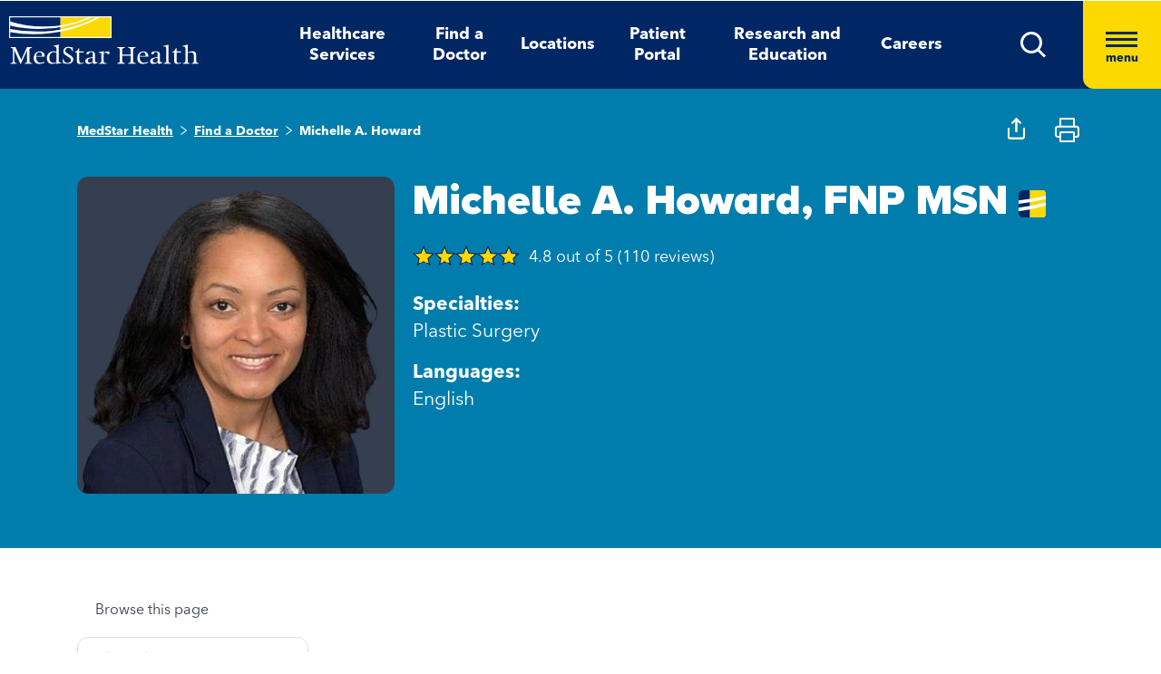

--- FILE ---
content_type: text/html; charset=utf-8
request_url: https://www.medstarhealth.org/doctors/michelle-a-howard-fnp
body_size: 13905
content:



<!DOCTYPE html>
<!--[if lt IE 7]>      <html class="no-js lt-ie9 lt-ie8 lt-ie7"> <![endif]-->
<!--[if IE 7]>         <html class="no-js lt-ie9 lt-ie8"> <![endif]-->
<!--[if IE 8]>         <html class="no-js lt-ie9"> <![endif]-->
<!--[if gt IE 8]><!-->
<html class="no-js" lang="en">
<!--<![endif]-->
<head>
<link href="/-/media/feature/experience-accelerator/bootstrap-4/bootstrap-4/styles/optimized-min.css?t=20250405T091327Z" rel="stylesheet"><link href="/-/media/base-themes/core-libraries/styles/optimized-min.css?t=20251025T104120Z" rel="stylesheet"><link href="/-/media/base-themes/main-theme/styles/optimized-min.css?t=20250405T094039Z" rel="stylesheet"><link href="/-/media/themes/mho/medstar/mho-theme/styles/pre-optimized-min.css?t=20251114T122026Z" rel="stylesheet">

    
    



    <title>Michelle A. Howard, FNP MSN| Plastic Surgery | MedStar Health</title>


<link rel="canonical" href="https://www.medstarhealth.org/doctors/michelle-a-howard-fnp" />



    <link href="/-/media/project/mho/medstar/icons/favicon.png" rel="shortcut icon" />




<meta property="og:description"  content="Michelle A. Howard,FNP MSN, specializes in Plastic Surgery and is on staff at MedStar Washington Hospital Center. Click here for more information and to make an appointment."><meta property="og:type"  content="website"><meta property="og:title"  content="Michelle A. Howard, FNP MSN| Plastic Surgery | MedStar Health"><meta property="og:url"  content="https://www.medstarhealth.org/doctors/michelle-a-howard-fnp">



<meta  name="description" content="Michelle A. Howard,FNP MSN, specializes in Plastic Surgery and is on staff at MedStar Washington Hospital Center. Click here for more information and to make an appointment.">



<meta property="twitter:description"  content="Michelle A. Howard,FNP MSN, specializes in Plastic Surgery and is on staff at MedStar Washington Hospital Center. Click here for more information and to make an appointment."><meta property="twitter:title"  content="Michelle A. Howard, FNP MSN| Plastic Surgery | MedStar Health"><meta property="twitter:card"  content="summary">

<div class="component content col-12">
    <div class="component-content">

	
	
	

	<script type="application/ld+json">
				{ 
					"@context": "https://schema.org",
					"@type": "Physician",						
					"name": "Michelle A. Howard, FNP MSN| Plastic Surgery | MedStar Health", 
					"url":  "https://www.medstarhealth.org/doctors/michelle-a-howard-fnp",
					"description": "Michelle A. Howard,FNP MSN, specializes in Plastic Surgery and is on staff at MedStar Washington Hospital Center. Click here for more information and to make an appointment.",
					"image": "",
					"aggregateRating":{"@context": "https://schema.org","@type":"AggregateRating","ratingValue":4.8,"reviewCount":110}			
				}
	</script> 





    </div>
</div>


<!--Adobe Tag Manager-->
<script src=https://assets.adobedtm.com/b8ef345f1835/3e86cfaec371/launch-6a812c7be335.min.js async></script>

<!-- Google Tag Manager -->
<script>(function(w,d,s,l,i){w[l]=w[l]||[];w[l].push({'gtm.start':
new Date().getTime(),event:'gtm.js'});var f=d.getElementsByTagName(s)[0],
j=d.createElement(s),dl=l!='dataLayer'?'&l='+l:'';j.async=true;j.src=
'https://www.googletagmanager.com/gtm.js?id='+i+dl;f.parentNode.insertBefore(j,f);
})(window,document,'script','dataLayer','GTM-W37347S');</script>
<!-- End Google Tag Manager -->

<!-- Start Common Scripts -->
<meta name="format-detection" content="telephone=no">
<Meta  Name="google-site-verification" Content="ZqPCkFEen8W4QL2cB4onw4llYV2oWlNy2LzQkMYzZpA"/>
<!-- End Common Scripts -->


    <meta name="viewport" content="width=device-width, initial-scale=1" />

</head>
<body class="default-device bodyclass">
    



<!-- Google Tag Manager (noscript) -->
<noscript><iframe src="https://www.googletagmanager.com/ns.html?id=GTM-W37347S"
height="0" width="0" style="display:none;visibility:hidden"></iframe></noscript>
<!-- End Google Tag Manager (noscript) -->
    
<!-- #wrapper -->
<div id="wrapper">
    <!-- #header -->
    <header>
        <div id="header" class="container">
            <div class="row">

    








<div class="component container col-12 position-center mho-bg-dark-blue">
    <div class="component-content" >
<div class="row">
<div class="row component column-splitter">
        <div class="col-5 col-lg-2">
            <div class="row">

<div class="component row-splitter">
        <div class="container-fluid">
            <div >
                <div class="row">


    <a  class="skip-link" href="#content">skip to main navigation</a>
</div>
            </div>
        </div>
        <div class="container-fluid">
            <div >
                <div class="row">

<div class="component image col-12 brand-icon-wrapper">
    <div class="component-content">
<div class="field-image"><a title="Header Logo" href="/"><img src="/-/media/themes/mho/medstar/mho-theme/images/partial-design/header/logo.svg?iar=0&amp;hash=427B5894065C2E75C566D94E5A51CA5F" alt="MedStar Health logo" loading="lazy" data-variantitemid="{D544EA7B-CEB2-4343-9F84-357E0A26A8AC}" data-variantfieldname="Image" /></a></div>    </div>
</div>
</div>
            </div>
        </div>
</div></div>
        </div>
        <div class="col-6 d-none d-sm-none col-lg-8 d-lg-block d-xl-block">
            <div class="row">

<div class="component link-list col-12 header-Nav-menu">
    <div class="component-content">
        
        <ul>
                    <li class="item0 odd first">
<div class="default-button field-link"><a data-variantfieldname="Link" href="/services" data-variantitemid="{A3EFE2D7-2C5F-472C-8F8D-981BC3A3A114}" role="button">Healthcare Services</a></div>                    </li>
                    <li class="item1 even">
<div class="default-button field-link"><a class="fad-url" data-variantfieldname="Link" href="/doctors" data-variantitemid="{83B8F34B-0D5C-47F1-A100-A38804407907}" role="button">Find a Doctor</a></div>                    </li>
                    <li class="item2 odd">
<div class="default-button field-link"><a class="fal-url" data-variantfieldname="Link" href="/locations" data-variantitemid="{1279CAFE-6DCD-4425-B6CC-1BA973E1EA04}" role="button">Locations</a></div>                    </li>
                    <li class="item3 even">
<div class="default-button field-link"><a data-variantfieldname="Link" href="/patient-portal" data-variantitemid="{E43AC2DC-6E7E-45F9-8C3F-29864E17891D}" role="button">Patient Portal</a></div>                    </li>
                    <li class="item4 odd">
<div class="default-button field-link"><a data-variantfieldname="Link" href="/innovation-and-research" data-variantitemid="{CFB383EB-B1D6-47AE-8758-ABD5A84B7B37}" role="button">Research and Education</a></div>                    </li>
                    <li class="item5 even last">
<div class="default-button field-link"><a data-variantfieldname="Link" target="_blank" rel="noopener noreferrer" href="https://careers.medstarhealth.org" data-variantitemid="{DB8FA77A-8022-457A-B33E-3813B61D8A0C}" role="button">Careers</a></div>                    </li>
        </ul>
    </div>
</div>
</div>
        </div>
        <div class="col-7 col-lg-2 hamBurger-button">
            <div class="row">


    <div class="component rich-text col-12 nav-menu-icons">
        <div class="component-content">
<a class="header-map-icon-wrapper fad-url" href="/Doctors#doctorssearch_g=19.0759837%7C72.8776559&amp;doctorssearch_distance%20by%20miles=25000&amp;doctorssearch_o=Distance%2CAscending&amp;doctorssearch_g=39.3555665%7C-76.563896&amp;doctorssearch_distance%20by%20miles=25000&amp;doctorssearch_o=Distance%2CAscending" role="button" tabindex="0" aria-label="location"><img alt="" src="-/media/Themes/MHO/Medstar/MHO Theme/images/Partial Design/Header/Stethescope_icon.svg?h=62&amp;w=50&amp;hash=E04B0D0D75EAFF7FF37420743485E601" style="height: 62px; width: 50px;" /></a>
<a class="header-profile-icon-wrapper" href="/patient-portal" role="button" tabindex="0" aria-label="profile"><img alt="" src="-/media/Themes/MHO/Medstar/MHO Theme/images/Partial Design/Header/Profile.svg?h=62&amp;w=50&amp;hash=E9D71991CFC4D5C487A966DD79D500ED" style="height: 62px; width: 50px;" /></a>
<a class="header-map-icon-wrapper" href="https://careers.medstarhealth.org" role="button" tabindex="0" aria-label="Career"><img alt="" src="-/media/Themes/MHO/Medstar/MHO Theme/images/Partial Design/Header/Career.svg?h=62&amp;w=50&amp;hash=74EE837F39C2063890FE3440CC194C64" style="height: 62px; width: 50px;" /></a>
<a class="search-icon-wrapper-mob" role="button" tabindex="0" aria-label="search"><img alt="" src="-/media/Themes/MHO/Medstar/MHO Theme/images/Partial Design/Header/mSearch.svg?h=62&amp;w=50&amp;hash=F7A8042ED72C21315C9FF6080BADB948" style="height: 62px; width: 50px;" /></a>
<a href="#null" class="search-icon-wrapper" role="button" aria-label="search" aria-expanded="false"><img alt="Search" src="-/media/Themes/MHO/Medstar/MHO Theme/images/Partial Design/Header/DesktopSearch.png?h=29&amp;w=29&amp;hash=9E5C9C23DAF14DCFDF31A05658F31AD8" style="height: 29px; width: 29px;" /></a>
<a href="#null" class="hamburger-wrapper" aria-label="Hamburger menu" aria-expanded="true"><span><span></span><span></span><span></span>menu</span></a>        </div>
    </div>
</div>
        </div>
        <div class="col-6 HamBurger-Overly">
            <div class="row">


<div class="component container col-12">
    <div class="component-content" >
<div class="row">

<div class="component row-splitter">
        <div class="container-fluid">
            <div >
                <div class="row">


<div class="component container col-12 hamburger-menu position-center mho-bg-light-blue">
    <div class="component-content" >
<div class="row">

<div class="component row-splitter">
        <div class="container-fluid">
            <div >
                <div class="row">

<div class="component image col-12 menu-close">
    <div class="component-content">
<div class="field-image"><img src="/-/media/themes/mho/medstar/mho-theme/images/partial-design/hamburger-menu/group-679.svg?iar=0&amp;hash=8909406604418E7DAE08B757E8859648" alt="Close" loading="lazy" data-variantitemid="{F838CBCB-9543-4978-8BE5-2421700603DA}" data-variantfieldname="Image" /></div><div class="field-imagecaption"></div>    </div>
</div>
</div>
            </div>
        </div>
        <div class="container-fluid">
            <div >
                <div class="row">


    <div class="component rich-text col-12 SearchText-H2">
        <div class="component-content">
<label>What can we help you find?</label>        </div>
    </div>



<div class="component container col-12 recent-search-box">
    <div class="component-content" >
<div class="row">


    <div class="component rich-text col-12 recent-search-box-inner">
        <div class="component-content">
<h3>Your recent searches</h3>        </div>
    </div>
</div>    </div>
</div></div>
            </div>
        </div>
</div></div>    </div>
</div></div>
            </div>
        </div>
        <div class="container-fluid">
            <div >
                <div class="row">


<div class="component container col-12 hamburger-menu hamburger-menu-nav-links position-center mho-bg-white">
    <div class="component-content" >
<div class="row">

<div class="component row-splitter">
        <div class="container-fluid">
            <div >
                <div class="row">


<div class="component container col-12 main-Menu-warapper">
    <div class="component-content" >
<div class="row">

<div class="component link col-12 image" id="UCLink">
    <div class="component-content">




   <a class="poi-url fal-url"  href="/locations#locationsearch_Locations by Type=Urgent Care" tabindex="-1">
<img src="/-/media/themes/mho/medstar/mho-theme/images/partial-design/hamburger-menu/group-682.svg?iar=0&amp;hash=F0F428665140520050E4DABE971EB4A3" alt="Urgent Care" /></a>
<span class="image-caption field-imagecaption">
<a class="poi-url fal-url"  href="/locations#locationsearch_Locations by Type=Urgent Care" tabindex="-1"></a></span>
<div class="field-targeturl">
  <a class="poi-url fal-url" href="/locations#locationsearch_Locations by Type=Urgent Care">Urgent Care</a>
</div>
    </div>
</div>

<div class="component link col-12 image" id="PCLink">
    <div class="component-content">




   <a class="poi-url fal-url"  href="/locations#locationsearch_Locations by Type=Primary Care" tabindex="-1">
<img src="/-/media/themes/mho/medstar/mho-theme/images/partial-design/hamburger-menu/path-10256.svg?iar=0&amp;hash=F6159D416BF2900F7F815DAE48BA39F1" alt="Primary Care" /></a>
<span class="image-caption field-imagecaption">
<a class="poi-url fal-url"  href="/locations#locationsearch_Locations by Type=Primary Care" tabindex="-1"></a></span>
<div class="field-targeturl">
  <a class="poi-url fal-url" href="/locations#locationsearch_Locations by Type=Primary Care">Primary Care</a>
</div>
    </div>
</div>

<div class="component link col-12 image" id="SCLink">
    <div class="component-content">




   <a class="poi-url fad-url"  href="/services" tabindex="-1">
<img src="/-/media/themes/mho/medstar/mho-theme/images/partial-design/hamburger-menu/path-10257.svg?iar=0&amp;hash=25B2EE844B3753F0D8E730525F5D2754" alt="Specialty Care" /></a>
<span class="image-caption field-imagecaption">
<a class="poi-url fad-url"  href="/services" tabindex="-1"></a></span>
<div class="field-targeturl">
  <a class="poi-url fad-url" href="/services">Specialty Care</a>
</div>
    </div>
</div>

<div class="component link col-12 image" id="THLink">
    <div class="component-content">




   <a class="poi-url "  href="/services/medstar-evisit-telehealth" tabindex="-1">
<img src="/-/media/themes/mho/medstar/mho-theme/images/partial-design/hamburger-menu/group-703.svg?h=86&amp;iar=0&amp;w=68&amp;hash=8841879F8D06C6604E4B97574D4435D4" alt="Telehealth" width="68" height="86" /></a>
<span class="image-caption field-imagecaption">
<a class="poi-url "  href="/services/medstar-evisit-telehealth" tabindex="-1"></a></span>
<div class="field-targeturl">
  <a class="poi-url " href="/services/medstar-evisit-telehealth">Telehealth</a>
</div>
    </div>
</div></div>    </div>
</div></div>
            </div>
        </div>
        <div class="container-fluid">
            <div >
                <div class="row">

<div class="component link-list col-12 Hamburger-Nav-List">
    <div class="component-content">
        
        <ul>
                    <li class="item0 odd first">
<div class="default-button field-link"><a class="fad-url" data-variantfieldname="Link" href="/doctors" data-variantitemid="{19E9D315-D303-4497-A57C-16F47D27901A}" role="button">Find a Doctor</a></div>                    </li>
                    <li class="item1 even last">
<div class="default-button field-link"><a class="fal-url" data-variantfieldname="Link" href="/locations" data-variantitemid="{B3A24DD0-C262-4021-ACF1-37501A7EF94F}" role="button">Find a Location</a></div>                    </li>
        </ul>
    </div>
</div>


<div class="component link-list col-12 Hamburger-Nav-List">
    <div class="component-content">
        
        <ul>
                    <li class="item0 odd first">
<div class="default-button field-link"><a data-variantfieldname="Link" target="_blank" title="Careers" rel="noopener noreferrer" href="https://careers.medstarhealth.org/" data-variantitemid="{CB00A7DC-2270-4AC5-B632-811022330664}" role="button">Careers</a></div>                    </li>
                    <li class="item1 even">
<div class="default-button field-link"><a data-variantfieldname="Link" title="Nursing Careers" href="https://careers.medstarhealth.org/nursing-welcome" data-variantitemid="{4B9C4672-EE96-47F8-8DA0-C5D3EB263EA3}" role="button">Nursing Careers</a></div>                    </li>
                    <li class="item2 odd last">
<div class="default-button field-link"><a data-variantfieldname="Link" target="_blank" title="Physical Therapy Careers" rel="noopener noreferrer" href="https://careers.medstarhealth.org/physicaltherapy" data-variantitemid="{BF392D2A-2376-4AD0-827E-E0E0977053A8}" role="button">Physical Therapy Careers</a></div>                    </li>
        </ul>
    </div>
</div>
</div>
            </div>
        </div>
        <div class="container-fluid">
            <div >
                <div class="row">

<div class="component link-list col-12 Hamburger-Nav-List">
    <div class="component-content">
        
        <ul>
                    <li class="item0 odd first">
<div class="default-button field-link"><a data-variantfieldname="Link" href="/education" data-variantitemid="{EA85F596-81F3-4D6C-A440-AF4BA1EE374D}" role="button">Medical Education</a></div>                    </li>
                    <li class="item1 even last">
<div class="default-button field-link"><a data-variantfieldname="Link" href="/innovation-and-research" data-variantitemid="{9960F6B7-B288-427B-A80C-2F3B7F5F75D9}" role="button">Research &amp; Innovation</a></div>                    </li>
        </ul>
    </div>
</div>
</div>
            </div>
        </div>
        <div class="container-fluid">
            <div >
                <div class="row">

<div class="component link-list col-12 Hamburger-Nav-List">
    <div class="component-content">
        
        <ul>
                    <li class="item0 odd first">
<div class="default-button field-link"><a data-variantfieldname="Link" href="/patient-portal" data-variantitemid="{46CFCAE4-5DDF-4A7C-84C3-0E450E12B70A}" role="button">Patient Portal</a></div>                    </li>
                    <li class="item1 even">
<div class="default-button field-link"><a data-variantfieldname="Link" target="_blank" rel="noopener noreferrer" href="https://apps.loyale.us/Patient/#/Login/MEDSTAR" data-variantitemid="{360DBDF5-CEE4-422E-97F8-ADDA1E35CB71}" role="button">Pay My Bill</a></div>                    </li>
                    <li class="item2 odd">
<div class="default-button field-link"><a data-variantfieldname="Link" href="/billing-and-insurance" data-variantitemid="{6C008442-47C7-43EF-85CD-5A62B5F8E898}" role="button">Billing &amp; Insurance Questions</a></div>                    </li>
                    <li class="item3 even last">
<div class="default-button field-link"><a data-variantfieldname="Link" href="/contact-us" data-variantitemid="{34CC0660-BA8F-4145-8A37-696408CD865B}" role="button">Contact Us</a></div>                    </li>
        </ul>
    </div>
</div>
</div>
            </div>
        </div>
        <div class="container-fluid">
            <div >
                <div class="row">

<div class="component link-list col-12 Hamburger-Nav-List">
    <div class="component-content">
        
        <ul>
                    <li class="item0 odd first">
<div class="default-button field-link"><a data-variantfieldname="Link" href="/about" data-variantitemid="{DEC816C6-781C-49F0-8CC8-DA575DD75C04}" role="button">About Us</a></div>                    </li>
                    <li class="item1 even">
<div class="default-button field-link"><a data-variantfieldname="Link" href="/for-healthcare-professionals" data-variantitemid="{D8E2A3A4-5183-4AAE-B073-5F19E1A62A1C}" role="button">For Healthcare Professionals</a></div>                    </li>
                    <li class="item2 odd">
<div class="default-button field-link"><a data-variantfieldname="Link" href="/news-and-publications" data-variantitemid="{CED9D670-1213-4910-971B-0721DA869F8D}" role="button">News &amp; Publications</a></div>                    </li>
                    <li class="item3 even">
<div class="default-button field-link"><a data-variantfieldname="Link" href="/classes-and-events" data-variantitemid="{C5DE8EC6-D018-4A9F-91BF-48470917D412}" role="button">Classes &amp; Events</a></div>                    </li>
                    <li class="item4 odd last">
<div class="default-button field-link"><a data-variantfieldname="Link" href="/philanthropy" data-variantitemid="{B94ECEF9-55B4-41EB-9DA4-7050FE227597}" role="button">Philanthropy</a></div>                    </li>
        </ul>
    </div>
</div>
</div>
            </div>
        </div>
</div></div>    </div>
</div></div>
            </div>
        </div>
</div></div>    </div>
</div></div>
        </div>
        <div class="col-6 header-search-cmpt">
            <div class="row">


<div class="component container col-12 header-search-box nav-menu-icons-wrapper mho-bg-dark-blue">
    <div class="component-content" >
<div class="row">


<div class="component container col-12">
    <div class="component-content" >
<div class="row">

<div class="component row-splitter">
        <div class="container-fluid">
            <div >
                <div class="row">

<div class="component search-box col-10 col-md-10" data-properties='{"endpoint":"//sxa/search/results/","suggestionEndpoint":"//sxa/search/suggestions/","suggestionsMode":"ShowPredictions","resultPage":"/global-search","targetSignature":"globalprovider,globalservice,globallocation,globalce,globalnews,globalblog,globalpatient,globalarticle,globalother","v":"{F82227C3-9A21-4496-908B-F3B82257EBB7}","s":"","p":25,"l":"","languageSource":"SearchResultsLanguage","searchResultsSignature":"globalprovider,globalservice,globallocation,globalce,globalnews,globalblog,globalpatient,globalarticle,globalother","itemid":"{7AF1A1C1-6197-42F2-B44F-5F655F297A51}","minSuggestionsTriggerCharacterCount":2}'>
    <div class="component-content">
        
                <input type="text" class="search-box-input" autocomplete="off" name="textBoxSearch" maxlength="100" placeholder="Providers, Services, and More" />
                    <button class="search-box-button-with-redirect" type="submit">
                        .
                    </button>
    </div>
</div>


<div class="component image col-2 col-md-2 close-btn">
    <div class="component-content">
<div class="field-image"><img src="/-/media/themes/mho/medstar/mho-theme/images/partial-design/hamburger-menu/group-679.svg?iar=0&amp;hash=8909406604418E7DAE08B757E8859648" alt="Close" loading="lazy" data-variantitemid="{F838CBCB-9543-4978-8BE5-2421700603DA}" data-variantfieldname="Image" /></div><div class="field-imagecaption"></div>    </div>
</div>



<div class="component container col-12 recent-search-box">
    <div class="component-content" >
<div class="row">


    <div class="component rich-text col-12 recent-search-box-inner">
        <div class="component-content">
<h3>Your recent searches</h3>        </div>
    </div>
</div>    </div>
</div></div>
            </div>
        </div>
</div></div>    </div>
</div></div>    </div>
</div></div>
        </div>
</div></div>    </div>
</div></div>
        </div>
    </header>
    <!-- /#header -->
    <!-- #content -->
    <main>
        <div id="content" class="container">
            <div class="row">



<div class="component content basic-hero col-12 d-none d-sm-none d-md-none d-lg-none d-xl-none">
    <div class="component-content">
<div class="component container col-12 box-extra-large">
<div class="component-content">
    <div class="row">
       <div class="col-12">
             <div class="field-title">Michelle A. Howard, FNP MSN| Plastic Surgery | MedStar Health</div>
        </div>
    </div>
</div>
</div>    </div>
</div>



    <div class="component rich-text mho-bg-cream add_location_popup">
        <div class="component-content">
<div class="modal-dialog">
<div class="modal-content">
<div class="modal-header">
<a class="add_loctionnclose_icon" aria-label="Close dialog" role="button" href="#null"></a>
</div>
<div class="modal-body">
<div class="location_form_title">
<a class="use-my-current-location" aria-label="Use my current location" href="#null">Use My Current Location</a>
<p class="geolocation-denied-error-msg">Please Enable Location Services in Your Browser Settings to Continue</p>
<p>Or</p>
<p role="heading" aria-level="2">Enter Your Preferred Location</p>
</div>
<form method="POST">
    <div class="form-group">
    <div>
    <input id="loc-zip_code" aria-describedby="loc-zip-error" name="zip_code" class="form-control input-lg pac-target-input" type="text" placeholder="Zip code or city, state" autocomplete="off" />
    </div>
    </div>
    <div class="form-group">
    <div>
    <!-- <a class="btn btn-link" href="">Forgot Your Password?</a> -->
    <p class="error-message" tabindex="0">Invalid Address !</p>
    <p class="error-message zipcode" id="loc-zip-error" tabindex="-1" data-errorcontent="Please Enter Valid Zip Code"><span></span></p>
    <button class="btn" type="submit"><strong>Update Preferred Location</strong></button>
    </div>
    </div>
</form>
</div>
</div>
<!-- /.modal-content -->
</div>        </div>
    </div>



<div class="component container col-12">
    <div class="component-content" >
<div class="row">

<div class="component row-splitter">
        <div class="container-fluid">
            <div >
                <div class="row">


<div class="component container col-12 bg-full-width heading-cta-banner mho-bg-light-blue">
    <div class="component-content" >
<div class="row">

<div class="component row-splitter">
        <div class="container-fluid">
            <div >
                <div class="row">
<div class="component breadcrumb col-12 Breadcrumb-Generic">
    <div class="component-content">
        <nav aria-label="Breadcrumb" role="navigation" class="title-hover">
            <ol>
                    <li class="breadcrumb-item home">
<div class="notranslate field-navigationtitle"><a title="MedStar Health" href="/">MedStar Health</a></div>                            <span class="separator">&gt;</span>
                    </li>
                    <li class="breadcrumb-item ">
<div class="notranslate field-navigationtitle"><a title="Find a Doctor" href="/doctors">Find a Doctor</a></div>                            <span class="separator">&gt;</span>
                    </li>
                    <li class="breadcrumb-item last">
<div class="notranslate field-navigationtitle"><a title="Michelle A. Howard" href="/doctors/michelle-a-howard-fnp">Michelle A. Howard</a></div>                            <span class="separator">&gt;</span>
                    </li>
            </ol>
        </nav>
    </div>
</div>


<script>!function(d,s,id){var js,fjs=d.getElementsByTagName(s)[0];if(!d.getElementById(id)){js=d.createElement(s);js.id=id;js.src="//platform.twitter.com/widgets.js";fjs.parentNode.insertBefore(js,fjs);}}(document,"script","twitter-wjs");</script><div class="component social-media-share col-12 mho-bg-cream medstar-social-media mho-model">
    <div class="component-content">
         
        <ul>
                <li>
                    <a class="facebook-icon" href="https://www.facebook.com/sharer/sharer.php?u=" 
  onclick="
    window.open(
      'https://www.facebook.com/sharer/sharer.php?u='+encodeURIComponent(location.href), 
      'facebook-share-dialog', 
      'width=626,height=436'); 
    return false;">
 <span class="sr-only">Medstar Facebook opens a new window</span>
</a>
                </li>
                <li>
                    <a class="twitter-icon" href="https://twitter.com/share?url="
 onclick="
    window.open(
      'https://twitter.com/share?url='+encodeURIComponent(location.href),
      'facebook-share-dialog', 
      'width=626,height=436'); 
    return false;">
<span class="sr-only">Medstar Twitter opens a new window</span>
</a>
                </li>
                <li>
                    <a class="linkedln-icon" href="https://linkedin.com/shareArticle?mini=true&amp;url=" 
  onclick="
    window.open(
      'https://linkedin.com/shareArticle?mini=true&amp;url='+encodeURIComponent(location.href), 
      'facebook-share-dialog', 
      'width=626,height=436'); 
    return false;">
<span class="sr-only">Medstar Linkedin opens a new window</span>
</a>
                </li>
        </ul>
    </div>
</div></div>
            </div>
        </div>
        <div class="container-fluid">
            <div >
                <div class="row">

<div class="component content col-12">
    <div class="component-content">
<div><!-- doctor profile code starts               -->

<div class="doctor-profile">
   <div class="row">
      <img src="/-/media/Themes/MHO/Medstar/MHO-Theme/images/Icons/Share Icon" alt="" class="doctor-share-icon social-media-share-icon" 
         data-title="Share this profile" width="19" height="12">
      <img src="/-/media/Themes/MHO/Medstar/MHO-Theme/images/Icons/Print Icon" alt="" class="doctor-print-icon" width="25" height="12">
      <div class="col-12 col-lg-4 d-none d-lg-block">
         
         <div class="field-image">
            <img src="https://medstarhealth-delivery.sitecorecontenthub.cloud/api/public/content/HOWARD_Michelle_600?v=2339f37c" alt="Michelle A. Howard" >
         </div>
         
         
      </div>
      <div class="col-12 col-lg-8 doctor-profile-details">
         <div class="row">
            <div class="col-12 padding-0">
               <h1 class="notranslate">
            

  Michelle A. Howard,  FNP MSN


                  			
                  <div class="img-hover-title-container"> <img class="medstarimg" src="/-/media/Themes/MHO/Medstar/MHO-Theme/images/Logo/MedStar_icon" alt="" width="30" height="30"/><span>Provider is directly employed by MedStar Health</span></div>
                  
               </h1>
               

               <a href="#" class="star-ratings-sprite PG"><span class="star-ratings-sprite-rating" >4.8 out of 5 (110 reviews)</span></a>

               
            </div>
         </div>
         <div class="row doctor-profile-lastRow">
            <div class="col-12 col-lg-6">
               <div class="field-image d-lg-none">
                  
                  <div class="field-image">
                     <img src="https://medstarhealth-delivery.sitecorecontenthub.cloud/api/public/content/HOWARD_Michelle_600?v=2339f37c" alt="">
                  </div>
                  
               </div>
               <div class="doc-details">
                  
                  <p><strong>Specialties:</strong> Plastic Surgery</p>
                  <p><strong>Languages:</strong> English</p>
                  
                  
                 <!---->
                  
                  
                  
              
                 
               </div>
            </div>
            <!--	<div class="col-12 col-lg-6 align-self-end">	-->
            <div class="col-12 col-lg-6 align-self-start align-self-xl-end">
               
              <!-- <p class="provider-bio-status text-left text-xl-center"><strong></strong></p>-->
               
               
            </div>
         </div>
      </div>
   </div>
</div>
<script src="https://www.youtube.com/iframe_api"></script>
<script src="https://player.vimeo.com/api/player.js"></script></div>    </div>
</div>
</div>
            </div>
        </div>
</div></div>    </div>
</div></div>
            </div>
        </div>
        <div class="container-fluid">
            <div >
                <div class="row">


<div class="component container col-12">
    <div class="component-content" >
<div class="row">
<div class="row component column-splitter">
        <div class="col-12 col-lg-4">
            <div class="row">


    <div class="component rich-text col-12 nav-content">
        <div class="component-content">
<div role="navigation">
<p role="heading" aria-level="2">Browse this page</p>
</div>        </div>
    </div>
</div>
        </div>
        <div class="col-12 col-lg-8">
            <div class="row">


<div class="component container col-12">
    <div class="component-content" >
<div class="row">

<div class="component content col-12">
    <div class="component-content">
<div class="col-12 p-0 doc-body">

	<div class="component content">
	
	</div>
	
	<div class="component content  clinical-focus">
	<div>


        <div class="component-content">
            <h2>Clinical areas of focus</h2>
            <div class="mho-bg-dark-blue mscard">
                 <ul>
                   
		              <li> Abdominoplasty </li>
		           
		              <li> Bilateral Breast Augmentation </li>
		           
		              <li> Breast Augmentation </li>
		           
		              <li> Breast Reduction </li>
		           
		              <li> Eye Socket Surgery </li>
		           
		              <li> Facial Cosmetic Surgery </li>
		           
		              <li> Upper Arm Lift </li>
		                   
                 </ul>
                <a href="#" class="show-more">Show More</a>
            </div>
        </div>
</div>
	</div>

	<div class="component content">
	<div>

<h2>Conditions and procedures</h2>
<div class="component container condition-procedure-container">
<div class="row">
<div class="col-12 col-lg-6">
<div class="conditions mho-bg-dark-blue">
<h4 role="heading" aria-level="3">Conditions I treat</h4>
<ul class="listconditions" >

<li> Abdomen, Lower Back, Pelvis, And Genital Open Wound </li>

<li> Abdominal Wall Reconstruction </li>

<li> Acquired Absence Of Organs </li>

<li> Acquired Finger Deformity </li>

<li> Ankle And Foot Fracture </li>

<li> Basal Cell Carcinoma Of Skin </li>

<li> Benign Neoplasm Of Skin </li>

<li> Benign Skin Growths </li>

<li> Benign Tumor </li>

<li> Body Region Injury </li>

<li> Bone Infection (OSTEOMYELITIS) </li>

<li> Breast Deformity </li>

<li> Breast Disorders </li>

<li> Breast Implant Illness </li>

<li> Breast Reconstruction Complications </li>

<li> Complications Of Cardiac And Vascular Prosthetic Devices </li>

<li> Complications Of Procedures </li>

<li> Congenital Absence Of Organs </li>

<li> Congenital Breast Deformities </li>

<li> Congenital Malformations Of Breast </li>

<li> Congenital Malformations Of Ear </li>

<li> Disorders Of Nose And Nasal Sinuses </li>

<li> Dorsalgia </li>

<li> Facial Paralysis Reconstruction </li>

<li> Family History Of Malignant Neoplasm </li>

<li> Finger Injury </li>

<li> Finger, Hand, And Wrist Open Wound </li>

<li> Foot And Ankle Burn Reconstruction </li>

<li> Foot Reconstruction </li>

<li> Forearm Blood Vessel Injury </li>

<li> Gender Identity Disorders </li>

<li> Hand And Wrist Arthritis Reconstruction </li>

<li> Hand And Wrist Fracture </li>

<li> Hip And Thigh Open Wound </li>

<li> Hip And Thigh Reconstruction </li>

<li> Hypertrophic Skin Disorders </li>

<li> Keloid Scarring </li>

<li> Knee And Leg Open Wound </li>

<li> Knee And Lower Leg Wound Repair </li>

<li> Lymphatic Vessel Disorders </li>

<li> Melanoma In Situ </li>

<li> Mononeuropathy Of Lower Limb </li>

<li> Muscle Disorders </li>

<li> Musculoskeletal System Complications </li>

<li> Neck Nerve And Spinal Cord Injury </li>

<li> Orbit Disorders </li>

<li> Osteomyelitis Of The Jaw </li>

<li> Osteomyelitis Of The Wrist </li>

<li> Ovarian Disorders </li>

<li> Postprocedural States </li>

<li> Sacral Decubitus Ulcer </li>

<li> Scar Contracture </li>

<li> Shoulder And Upper Arm Amputation </li>

<li> Shoulder And Upper Arm Wound Repair </li>

<li> Shoulder Open Wound </li>

<li> Skin And Soft Tissue Infections </li>

<li> Skin And Subcutaneous Tissue Complications </li>

<li> Skin And Subcutaneous Tissue Disorders </li>

<li> Skin Cancer (BASAL CELL, SQUAMOUS CELL, MELANOMA) </li>

<li> Tendinous Disorders </li>

<li> Thoracic Cavity Open Wound </li>

<li> Transplanted Organ And Tissue Status </li>

<li> Transplanted Skin And Tissue Complications </li>

<li> Type 2 Diabetes Mellitus </li>

<li> Venous Ulcers </li>

<li> Wrist And Hand Amputation </li>

<li> Wrist And Hand Joint And Ligament Dislocation And Sprain </li>

<li> Wrist And Hand Laceration </li>

<li> Wrist And Hand Tendon Injury </li>

<li> Wrist, Hand, And Finger Amputation Stump Revision </li>

<li> Wrist, Hand, And Finger Crushing Injury </li>


</ul>
<hr aria-hidden="true">
<a class="show-more" href="#">Show All</a>
<a class="show-less" href="#">Show Less</a>
</div>
</div>








<div class="col-12 col-lg-6">
<div class="conditions mho-bg-dark-blue">
<h4 role="heading" aria-level="3" >Procedures I perform</h4>
<ul>

<li> Abdominoplasty </li>

<li> Bilateral Breast Augmentation </li>

<li> Birthmark Removal </li>

<li> Body Contouring </li>

<li> Botox </li>

<li> Breast Augmentation </li>

<li> Breast Cyst Removal </li>

<li> Breast Lift With Implants </li>

<li> Breast Reconstruction </li>

<li> Breast Reduction </li>

<li> Brow Lift </li>

<li> Canthopexy </li>

<li> Chemical Facial Peel </li>

<li> Cleft Lip And Palate Treatment </li>

<li> Coolsculpting </li>

<li> Dermabrasion </li>

<li> Dermal Fillers </li>

<li> Eye Socket Surgery </li>

<li> Facelift </li>

<li> Facial Cosmetic Surgery </li>

<li> Facial Implants </li>

<li> Facial Trauma Reconstruction </li>

<li> Fat Grafting </li>

<li> Femoral Nerve Transfer </li>

<li> Fractional Co2 Laser Skin Resurfacing </li>

<li> Gynecomastia Surgery </li>

<li> Hair Transplant </li>

<li> Hand Replantation </li>

<li> Hyaluronic Acid Fillers </li>

<li> Hydrafacial </li>

<li> Keloid Removal </li>

<li> Labia Majora Reduction </li>

<li> Laser Hair Removal </li>

<li> Lip Augmentation </li>

<li> Liposuction </li>

<li> Lower Body Lift </li>

<li> Male Breast Reduction </li>

<li> Microdermabrasion </li>

<li> Monalisa Touch Therapy </li>

<li> Nipple Reduction </li>

<li> Ostectomy </li>

<li> Pectoral Implants </li>

<li> Post-Bariatric Surgery </li>

<li> Pulsed Radiofrequency For Headaches </li>

<li> Reconstructive Surgery </li>

<li> Scar Revision </li>

<li> Skin Graft Urethroplasty </li>

<li> Skin Tag Removal </li>

<li> Skin Tightening </li>

<li> Tummy Tuck </li>

<li> Upper Arm Lift </li>

<li> Vaginal Laser Rejuvenation </li>

<li> Vein Sclerotherapy </li>

<li> Vestibuloplasty </li>

<li> Wrinkle Treatment </li>


</ul>
<hr aria-hidden="true">
<a class="show-more" href="#">Show All<span class="sr-only"> button Press enter to expand</span></a>
<a class="show-less" href="#">Show Less</a>



</div>
</div>

</div>
</div>
</div>
	</div>

<div class="component content">

    <div class="component container">
        <div class="location-component-container">
            <h2>Practice locations</h2>
            <p class="location-body">
                <strong>Distance from <span class="zipcode-label"></span></strong>
                <a class="location-finder-popup" href="" tabindex="0"><u><span class="with-out-location">Change Location</span><span class="with-location">Enter your Location</span></u></a>
            </p>
        
            
                <div class="mho-bg-cream location-component-content doc-profile-location">
                    <div>
                        <p>
                            <strong>
                                
                                    106 Irving St NW </br>
                                

                                
                                    POB 3400 </br>
                                
                                
                                 

                                
                                    Washington,
                                

                                
                                    DC, 
                                

                                20010
                            </strong>
                        </p>

                      
                             <a class="phone-body" href="tel: 202-877-3300"><strong>202-877-3300</strong></a>
                         
 
                        
                             <p class="field-fax-blue"><Strong> Fax 202-877-3303 </Strong></p>
                         
                    </div>            
                <div>
                  
                <a class="location-body get-direction-link" target="_blank" href="https://www.google.com/maps/dir/?api=1&origin=&destination=106 Irving St NW,Washington,DC,20010&travelmode=driving">Get Directions</a>
                <p data-lat="38.929637" data-lon="-77.013649"><span class="distance-val"></span> miles away</p>
    
                
                             <p class="field-fax-blue"><Strong> Fax 202-877-3303 </Strong></p>
                         
				</div>
				</div>
            
        </div>
    </div>           

</div>
<div class="component content">
<div>
<h2>Insurance</h2>
<p>
   MedStar Health accepts most major health insurance plans. If you are uncertain as to whether your individual health insurance plan is accepted at MedStar Health, please call your insurance company.
</p>
<ul class="nested-accordion doctor-insurance">
  <li>
    <a class="toggle" href="javascript:void(0);">List of insurance plans we accept</a>
	<ul>
		
	
	<li name="MEDSTAR FAMILY CHOICE/ MEDSTAR SELECT/ MEDSTAR MEDICARE CHOICE">
	MedStar Family Choice DC Healthy Families</li>
	
		
	
	<li name="AETNA">
	Aetna Managed Choice (POS)</li>
	
		
	
	<li name="CAREFIRST">
	Healthy Blue (HMO, POS)</li>
	
		
	
	<li name="KAISER PERMANENTE">
	Kaiser Permanente Flexible Choice POS Cardiac Global</li>
	
		
	
	<li name="AETNA">
	Aetna Better Health of MD</li>
	
		
	
	<li name="COVENTRY HEALTH NETWORK">
	First Health PPO</li>
	
		
	
	<li name="AETNA">
	Aetna Managed Choice Open Access (POS)</li>
	
		
	
	<li name="MEDICAID FFS (LOCAL JURISDICTION)">
	Magellan Complete Care of VA - VA Medicaid MCO</li>
	
		
	
	<li name="VETERAN'S AFFAIRS COMMUNITY CARE NETWORK (VA CCN)">
	TriWest Healthcare Alliance</li>
	
		
	
	<li name="CIGNA HEALTH CARE">
	Cigna True Choice Medicare (PPO)</li>
	
		
	
	<li name="AETNA">
	Aetna Better Health of VA</li>
	
		
	
	<li name="KAISER PERMANENTE">
	Sentara Health</li>
	
		
	
	<li name="CAREFIRST">
	CareFirst Federal Employee Program (Std. & Basic PPO)</li>
	
		
	
	<li name="CHOICE CARE NETWORK/HUMANA">
	HUMANA/Choice Care Medicare Plans (Choice, Gold Choice)</li>
	
		
	
	<li name="MEDICARE PLANS">
	Lasso Healthcare - Medicare Medical Savings Account</li>
	
		
	
	<li name="AETNA">
	IH-Open Network Only Plus</li>
	
		
	
	<li name="ANTHEM BCBS OF VA (SEE NOTES)">
	Anthem BCBS Medi Blue SNP</li>
	
		
	
	<li name="CHOICE CARE NETWORK/HUMANA">
	Choice Care Network/HUMANA (PPO)</li>
	
		
	
	<li name="MEDSTAR FAMILY CHOICE/ MEDSTAR SELECT/ MEDSTAR MEDICARE CHOICE">
	MedStar Family Choice DC Healthcare Alliance</li>
	
		
	
	<li name="AETNA">
	Aetna Quality Point of Service (POS)</li>
	
		
	
	<li name="CIGNA HEALTH CARE">
	Cigna True Choice Plus Medicare (PPO)</li>
	
		
	
	<li name="ANTHEM BCBS OF VA (SEE NOTES)">
	Anthem BCBS of VA HealthKeepers (HMO)</li>
	
		
	
	<li name="FIRST HEALTH">
	First Health PPO</li>
	
		
	
	<li name="UNITED HEALTHCARE (UHC)COMMERCIAL PLANS">
	United Healthcare Choice</li>
	
		
	
	<li name="CAREFIRST">
	CareFirst EPO</li>
	
		
	
	<li name="KAISER PERMANENTE">
	Kaiser Permanente Signature</li>
	
		
	
	<li name="UNITED HEALTHCARE MEDICARE PLANS">
	Medicare Direct</li>
	
		
	
	<li name="COVENTRY HEALTH NETWORK">
	Coventry Health Care National Network PPO</li>
	
		
	
	<li name="HUMANA MILITARY (TRICARE EAST)">
	TRICARE East Select</li>
	
		
	
	<li name="JOHNS HOPKINS HEALTHCARE">
	Johns Hopkins Advantage MD HMO</li>
	
		
	
	<li name="AETNA">
	Select HMO/HealthFund/Health Network</li>
	
		
	
	<li name="AMERIGROUP">
	Amerigroup DC Alliance</li>
	
		
	
	<li name="AMERIGROUP">
	AMERIVANTAGE/Amerigroup Community Care</li>
	
		
	
	<li name="JAI MEDICAL SYSTEMS">
	Jai Medical Systems - Maryland Health Choice</li>
	
		
	
	<li name="AETNA">
	Aetna Traditional Choice (PPO)</li>
	
		
	
	<li name="CIGNA HEALTH CARE">
	Great-West Healthcare POS/CIGNA</li>
	
		
	
	<li name="UNITED HEALTH CAREMID-ATLANTIC MEDICAL SERVICES, INC. (UHC-MAMSI PLANS)">
	M.D. IPA Preferred (POS)</li>
	
		
	
	<li name="AETNA">
	Aetna Advantage 6350PD</li>
	
		
	
	<li name="MEDICARE PLANS">
	Geisinger Medicare Advantage</li>
	
		
	
	<li name="HUMANA MEDICARE ADVANTAGE">
	Humana Medicare Advantage - PPO</li>
	
		
	
	<li name="CIGNA HEALTH CARE">
	CIGNA PPO</li>
	
		
	
	<li name="MEDSTAR FAMILY CHOICE/ MEDSTAR SELECT/ MEDSTAR MEDICARE CHOICE">
	MedStar Family Choice - Maryland Health Choice</li>
	
		
	
	<li name="WELLPOINT MARYLAND">
	WellPoint Maryland - Maryland Health Choice</li>
	
		
	
	<li name="HUMANA MEDICARE ADVANTAGE">
	HumanaChoice Honor's plan PPO</li>
	
		
	
	<li name="CAREFIRST">
	CareFirst Blue Preferred PPO</li>
	
		
	
	<li name="CIGNA HEALTH CARE">
	Choice Fund PPO</li>
	
		
	
	<li name="UNITED HEALTHCARE (UHC)COMMERCIAL PLANS">
	United Healthcare Select HMO-EPO/NPP Cardiac Global</li>
	
		
	
	<li name="CIGNA HEALTH CARE">
	CIGNA HMO Open Access</li>
	
		
	
	<li name="CAREFIRST">
	CareFirst BlueChoice HMO</li>
	
		
	
	<li name="CAREFIRST">
	CareFirst MedStar PPO</li>
	
		
	
	<li name="AETNA">
	Aetna Open Choice (PPO)</li>
	
		
	
	<li name="AETNA">
	IH-POS Plus</li>
	
		
	
	<li name="KAISER PERMANENTE">
	Kaiser Permanente Medicare Advantage Signature and Select</li>
	
		
	
	<li name="CIGNA HEALTH CARE">
	CIGNA HMO & Network (HMO)</li>
	
		
	
	<li name="CIGNA HEALTH CARE">
	CIGNA SureFit (HMO)</li>
	
		
	
	<li name="UNITED HEALTHCARE MEDICARE PLANS">
	UnitedHealthcare Medicare Adv. Special Needs Plans</li>
	
		
	
	<li name="CAREFIRST">
	HealthyBlue PPO</li>
	
		
	
	<li name="MEDICARE PLANS">
	HighMark</li>
	
		
	
	<li name="UNITED HEALTH CAREMID-ATLANTIC MEDICAL SERVICES, INC. (UHC-MAMSI PLANS)">
	UnitedHealthcare Individual Exchange Plans</li>
	
		
	
	<li name="AETNA">
	IH-Network Only Plus</li>
	
		
	
	<li name="AETNA">
	Choice POS II Open Access</li>
	
		
	
	<li name="AETNA">
	IH-Open HMO</li>
	
		
	
	<li name="AETNA">
	IH-POS</li>
	
		
	
	<li name="AETNA">
	Aetna Elect Choice/ Open Access (POS)</li>
	
		
	
	<li name="AETNA">
	Aetna Classic 3500</li>
	
		
	
	<li name="ANTHEM BCBS OF VA (SEE NOTES)">
	Anthem BCBS Medi Blue Plus</li>
	
		
	
	<li name="UNITED HEALTHCARE (UHC)COMMERCIAL PLANS">
	United Healthcare Choice Plus Cardiac Global</li>
	
		
	
	<li name="CAREFIRST">
	CareFirst Dual Prime HMO-SNP</li>
	
		
	
	<li name="AETNA">
	Aetna HMO-Open Access/Select OA/HealthFund/Health Network Option OA</li>
	
		
	
	<li name="CAREFIRST">
	CareFirst Blue Choice Opt Out Open Access</li>
	
		
	
	<li name="CIGNA HEALTH CARE">
	OA Plus</li>
	
		
	
	<li name="MEDSTAR FAMILY CHOICE/ MEDSTAR SELECT/ MEDSTAR MEDICARE CHOICE">
	MedStar Family Choice - Maryland Health Choice</li>
	
		
	
	<li name="UNITED HEALTHCARE (UHC)COMMERCIAL PLANS">
	United Healthcare Select Plus (POS)</li>
	
		
	
	<li name="AMERIHEALTH CARITAS DC">
	AmeriHealth Caritas DC Healthy Families</li>
	
		
	
	<li name="ANTHEM BCBS OF VA (SEE NOTES)">
	Anthem BCBS of VA HealthKeepers (POS & POS OA)</li>
	
		
	
	<li name="KAISER PERMANENTE">
	Kaiser Permanente HMO Plus and DHMO Plus Member</li>
	
		
	
	<li name="CIGNA HEALTH CARE">
	Network OA</li>
	
		
	
	<li name="AETNA">
	IH-Open HMO Option</li>
	
		
	
	<li name="AETNA">
	IH-Indemnity</li>
	
		
	
	<li name="KAISER PERMANENTE">
	Kaiser Permanente Select - Added Choice</li>
	
		
	
	<li name="ANTHEM BCBS OF VA (SEE NOTES)">
	Anthem BCBS Medi Blue Dual Adv</li>
	
		
	
	<li name="CAREFIRST">
	CareFirst Community Health Plan of MD</li>
	
		
	
	<li name="CAREFIRST">
	CareFirst Maryland Indemnity or PPO</li>
	
		
	
	<li name="CAREFIRST">
	CareFirst NASCO</li>
	
		
	
	<li name="MEDICARE PLANS">
	BCBS of Michigan  (BCN Advantage,Security Blue, Freedom, Medicare PLUS Blue Group PPO)</li>
	
		
	
	<li name="AMERIGROUP">
	Amerigroup DC Healthy Families</li>
	
		
	
	<li name="ANTHEM BCBS OF VA (SEE NOTES)">
	Anthem BCBS of VA HealthKeepers Plus</li>
	
		
	
	<li name="HEALTH SERVICES FOR CHILDREN WITH SPECIAL NEEDS (HSCSN)">
	Health Services for Children with Special Needs</li>
	
		
	
	<li name="JOHNS HOPKINS HEALTHCARE">
	Employee Health Plan</li>
	
		
	
	<li name="HUMANA MILITARY (TRICARE EAST)">
	Tricare Reserve Select</li>
	
		
	
	<li name="KAISER PERMANENTE">
	Kaiser Permanente Select Cardiac Global</li>
	
		
	
	<li name="HUMANA MEDICARE ADVANTAGE">
	Humana Gold Plus HMO</li>
	
		
	
	<li name="MEDICAID FFS (LOCAL JURISDICTION)">
	Optima Family Care MCO - VA Medicaid MCO</li>
	
		
	
	<li name="MEDICAID FFS (LOCAL JURISDICTION)">
	Fee-for-Service (FFS) District of Columbia, Maryland and Virginia Medicaid</li>
	
		
	
	<li name="UNITED HEALTH CAREMID-ATLANTIC MEDICAL SERVICES, INC. (UHC-MAMSI PLANS)">
	Mamsi Life & Health (Indem./PPO)</li>
	
		
	
	<li name="MEDICARE PLANS">
	NYC Medicare Advantage Plus</li>
	
		
	
	<li name="AETNA">
	Aetna Medicare Advantage HMO & PPO Plans</li>
	
		
	
	<li name="AETNA">
	Choice POS II</li>
	
		
	
	<li name="AETNA">
	Aetna Classic 5000PD</li>
	
		
	
	<li name="AETNA">
	Aetna VA Exchange</li>
	
		
	
	<li name="UNITED HEALTHCARE MEDICARE PLANS">
	United Medicare Private Fee-for-Service (PFFS) plans</li>
	
		
	
	<li name="AETNA">
	Aetna Student Health Insurance</li>
	
		
	
	<li name="CAREFIRST">
	CareFirst (NCA) Indemnity</li>
	
		
	
	<li name="CAREFIRST">
	CareFirst BlueCross BlueShield Advantage Core/Enhanced</li>
	
		
	
	<li name="AETNA">
	IH-Open POS Plus</li>
	
		
	
	<li name="JOHNS HOPKINS HEALTHCARE">
	Johns Hopkins Advantage MD PPO</li>
	
		
	
	<li name="UNITED HEALTH CAREMID-ATLANTIC MEDICAL SERVICES, INC. (UHC-MAMSI PLANS)">
	Optimum Choice</li>
	
		
	
	<li name="CIGNA HEALTH CARE">
	POS OA</li>
	
		
	
	<li name="KAISER PERMANENTE">
	Kaiser Permanente Select</li>
	
		
	
	<li name="AETNA">
	IH-PPO</li>
	
		
	
	<li name="BEECH STREET">
	Beech Street PPO</li>
	
		
	
	<li name="AETNA">
	IH-Open POS II</li>
	
		
	
	<li name="CAREFIRST">
	CareFirst Maryland Point of Service Plan</li>
	
		
	
	<li name="KAISER PERMANENTE">
	Kaiser Permanente Signature - Added Choice</li>
	
		
	
	<li name="CAREFIRST">
	CareFirst Blue Card Program</li>
	
		
	
	<li name="UNITED HEALTHCARE MEDICARE PLANS">
	UHC Passport</li>
	
		
	
	<li name="CIGNA HEALTH CARE">
	Cigna Alliance Medicare (HMO)</li>
	
		
	
	<li name="POLICE AND FIRE CLINIC (PFC, INC.)">
	Police and Fire Clinic</li>
	
		
	
	<li name="MEDSTAR FAMILY CHOICE/ MEDSTAR SELECT/ MEDSTAR MEDICARE CHOICE">
	MedStar Family Choice DC Healthcare Alliance</li>
	
		
	
	<li name="CAREFIRST">
	CareFirst Administrators</li>
	
		
	
	<li name="CAREFIRST">
	CareFirst Group Medicare Advantage</li>
	
		
	
	<li name="CIGNA HEALTH CARE">
	CIGNA PPO Plus</li>
	
		
	
	<li name="UNITED HEALTHCARE MEDICAID MCOS">
	United HealthCare Community Plan - Maryland Health Choice Program</li>
	
		
	
	<li name="CAREFIRST">
	CareFirst Group Medicare Advantage prescription drug benefit (PPO)</li>
	
		
	
	<li name="JOHNS HOPKINS HEALTHCARE">
	Uniformed Services Family Health Plan</li>
	
		
	
	<li name="UNITED HEALTHCARE MEDICARE PLANS">
	UnitedHealthcare Medicare Advantage DSNP District of Columbia</li>
	
		
	
	<li name="AETNA">
	Aetna Medicare Advantage PFFS Plan</li>
	
		
	
	<li name="CAREFIRST">
	CareFirst Blue Choice Opt Out Plus Open Access (POS)</li>
	
		
	
	<li name="ANTHEM BCBS OF VA (SEE NOTES)">
	Anthem Federal Employee Program Basic</li>
	
		
	
	<li name="HUMANA MILITARY (TRICARE EAST)">
	TRICARE East Prime</li>
	
		
	
	<li name="UNITED HEALTHCARE MEDICAID MCOS">
	United Healthcare Community Plan - VA Medicaid MCO</li>
	
		
	
	<li name="AETNA">
	Aetna Advantage 5750</li>
	
		
	
	<li name="CIGNA HEALTH CARE">
	Cigna Preferred Medicare (HMO)</li>
	
		
	
	<li name="MEDICARE PLANS">
	Private Fee-for-Service Plans (PFFS)</li>
	
		
	
	<li name="UNITED HEALTH CAREMID-ATLANTIC MEDICAL SERVICES, INC. (UHC-MAMSI PLANS)">
	M.D. IPA (HMO)</li>
	
		
	
	<li name="UNITED HEALTH CAREMID-ATLANTIC MEDICAL SERVICES, INC. (UHC-MAMSI PLANS)">
	OCI Direct (HMO)</li>
	
		
	
	<li name="MEDICARE PLANS">
	Medicare FFS</li>
	
		
	
	<li name="MEDICARE PLANS">
	Alterwood Advanatge HMO & DSNP Plans</li>
	
		
	
	<li name="UNITED HEALTHCARE (UHC)COMMERCIAL PLANS">
	United Healthcare Select HMO - EPO/NPP</li>
	
		
	
	<li name="UNITED HEALTHCARE MEDICARE PLANS">
	UHC Group Medicare Advantage Plans (HMO, POS, PPO)</li>
	
		
	
	<li name="CAREFIRST">
	CareFirst MedStar Select PPO</li>
	
		
	
	<li name="CIGNA HEALTH CARE">
	CIGNA Indemnity</li>
	
		
	
	<li name="CIGNA HEALTH CARE">
	Cigna TotalCare (HMO D-SNP)</li>
	
		
	
	<li name="CAREFIRST">
	BlueChoice Open Access</li>
	
		
	
	<li name="JOHNS HOPKINS HEALTHCARE">
	Johns Hopkins Advantage MD PLUS PPO</li>
	
		
	
	<li name="COVENTRY HEALTH NETWORK">
	Coventry of Delaware HMO/PPO</li>
	
		
	
	<li name="KAISER PERMANENTE">
	Kaiser Maryland Medicaid MCO</li>
	
		
	
	<li name="UNITED HEALTH CAREMID-ATLANTIC MEDICAL SERVICES, INC. (UHC-MAMSI PLANS)">
	Mamsi Life & Health (Indem./PPO)</li>
	
		
	
	<li name="AETNA">
	Aetna HMO</li>
	
		
	
	<li name="JOHNS HOPKINS HEALTHCARE">
	Priority Partners - Maryland Health Choice</li>
	
		
	
	<li name="UNITED HEALTH CAREMID-ATLANTIC MEDICAL SERVICES, INC. (UHC-MAMSI PLANS)">
	Mamsi Life & Health (Indem./PPO) Cardiac Global</li>
	
		
	
	<li name="UNITED HEALTHCARE (UHC)COMMERCIAL PLANS">
	United Healthcare Options (PPO)</li>
	
		
	
	<li name="HUMANA MEDICARE ADVANTAGE">
	Humana Medicare Advantage - HMO Open Access</li>
	
		
	
	<li name="AETNA">
	Aetna Signature Administrator PPO/TPA</li>
	
		
	
	<li name="VETERAN'S AFFAIRS COMMUNITY CARE NETWORK (VA CCN)">
	Veterans Affairs Community Care Network</li>
	
		
	
	<li name="AETNA">
	IH-HMO</li>
	
		
	
	<li name="AMERIHEALTH CARITAS DC">
	AmeriHealth Caritas DC Healthcare Alliance</li>
	
		
	
	<li name="CAREFIRST">
	CareFirst FEP Blue Focus</li>
	
		
	
	<li name="COVENTRY HEALTH NETWORK">
	Coventry Health Care of Virginia</li>
	
		
	
	<li name="ANTHEM BCBS OF VA (SEE NOTES)">
	Anthem Federal Employee Program Standard</li>
	
		
	
	<li name="UNITED HEALTH CAREMID-ATLANTIC MEDICAL SERVICES, INC. (UHC-MAMSI PLANS)">
	MD IPA (HMO) & MD IPA Preferred Cardiac Global</li>
	
		
	
	<li name="UNITED HEALTH CAREMID-ATLANTIC MEDICAL SERVICES, INC. (UHC-MAMSI PLANS)">
	Optimum Choice & Optimum Choice Preferred (POS) Cardiac Global</li>
	
		
	
	<li name="UNITED HEALTHCARE (UHC)COMMERCIAL PLANS">
	United Healthcare Choice Cardiac Global</li>
	
		
	
	<li name="AETNA">
	Aetna Classic 5000</li>
	
		
	
	<li name="AETNA">
	Aetna Worker's Compensation Network</li>
	
		
	
	<li name="CIGNA HEALTH CARE">
	CIGNA EPO</li>
	
		
	
	<li name="AETNA">
	DC/MD SHOP QHP Small Business Plans</li>
	
		
	
	<li name="HUMANA MILITARY (TRICARE EAST)">
	TRICARE for Life East</li>
	
		
	
	<li name="CIGNA HEALTH CARE">
	CIGNA Connect EPO</li>
	
		
	
	<li name="CAREFIRST">
	Blue Choice Advantage</li>
	
		
	
	<li name="UNITED HEALTHCARE (UHC)COMMERCIAL PLANS">
	United Student Resources</li>
	
		
	
	<li name="AETNA">
	Advantra Platinum (PPO)</li>
	
		
	
	<li name="AETNA">
	Choice POS</li>
	
		
	
	<li name="MEDICARE PLANS">
	BCBS Out-of-State Medicare Plans (Blue Advantage)</li>
	
		
	
	<li name="UNITED HEALTH CAREMID-ATLANTIC MEDICAL SERVICES, INC. (UHC-MAMSI PLANS)">
	UnitedHealthcare Individual Exchange Plans</li>
	
		
	
	<li name="UNITED HEALTHCARE MEDICARE PLANS">
	Erickson Advantage Plans</li>
	
		
	
	<li name="CIGNA HEALTH CARE">
	CIGNA POS/Network POS</li>
	
		
	
	<li name="MARYLAND PHYSICIANS CARE">
	Maryland Physicians Care MCO</li>
	
		
	
	<li name="AETNA">
	IH-EPO Plus</li>
	
		
	
	<li name="PRIVATE HEALTHCARE SYSTEMS, INC.  (PHCS)">
	Private Health Care Systems (PPO)</li>
	
		
	
	<li name="UNITED HEALTHCARE MEDICARE PLANS">
	UnitedHealthcare and AARP Medicare Complete Plans</li>
	
		
	
	<li name="MULTIPLAN">
	MultiPlan, Inc</li>
	
		
	
	<li name="UNITED HEALTH CAREMID-ATLANTIC MEDICAL SERVICES, INC. (UHC-MAMSI PLANS)">
	Optimum Choice Preferred (POS)</li>
	
		
	
	<li name="KAISER PERMANENTE">
	Kaiser Permaenete Signature - Added Choice Cardiac Global</li>
	
		
	
	<li name="UNITED HEALTHCARE (UHC)COMMERCIAL PLANS">
	Options PPO Cardiac Global</li>
	
		
	
	<li name="AETNA">
	Aetna Elect Choice/ EPO (Aetna Health Fund)</li>
	
		
	
	<li name="AETNA">
	IH-Open EPO Plus</li>
	
		
	
	<li name="UNITED HEALTHCARE (UHC)COMMERCIAL PLANS">
	United Healthcare Choice Plus</li>
	
		
	
	<li name="KAISER PERMANENTE">
	Kaiser Permanente Flexible Choice 3-tier POS</li>
	
		
	
	<li name="AETNA">
	Aetna Premier 200PD</li>
	
		
	
	<li name="KAISER PERMANENTE">
	Kaiser Permanente Medicare Plus</li>
	
		
	
	<li name="MEDICAID FFS (LOCAL JURISDICTION)">
	Fee-for-Service (FFS) District of Columbia, Maryland and Virginia Medicaid</li>
	
		
	
	<li name="AETNA">
	Aetna Advantage 6350</li>
	
		
	
	<li name="ANTHEM BCBS OF VA (SEE NOTES)">
	Anthem BCBS of VA Key Care POS/PPO/Indemnity</li>
	
		
	
	<li name="HUMANA MEDICARE ADVANTAGE">
	HumanaChoice PPO</li>
	
		
	
	<li name="CIGNA HEALTH CARE">
	Cigna Achieve Medicare (HMO C-SNP)</li>
	
		
	
	<li name="UNITED HEALTHCARE (UHC)COMMERCIAL PLANS">
	Core Essential (HMO)</li>
	
		
	
	<li name="UNITED HEALTH CAREMID-ATLANTIC MEDICAL SERVICES, INC. (UHC-MAMSI PLANS)">
	Navigate</li>
	
		
	
	<li name="AETNA">
	Aetna Basic</li>
	
		
	
	<li name="AETNA">
	Medicare Advantage - Advantra Value (PPO)</li>
	
		
	
	<li name="UNITED HEALTH CAREMID-ATLANTIC MEDICAL SERVICES, INC. (UHC-MAMSI PLANS)">
	United Healthcare Navigate Cardiac Global</li>
	
	
     </ul>
  </li>
</ul>
</div>
</div>

<div class="component content">


         
         
         
      </ul>
   </div>
</div>

</div>

<div class="component content">
<div>

<h2>Education</h2>
	

<div class="certification-details">
<p><b>Board Certification: </b>American Association of Nurse Practitioners, </p>

</div> 


<div class="education-details">
<p><b>Graduate: </b>Drexel University (2018)</p>

</div> 


</div>			
</div>
<div class="component content">
<div> 
 
</div>
</div>
<div class="component content">
<div> 
 
</div>
</div>
<div class="component content"> 

<h2>Hospital affiliations</h2>
<div class="doctor-Hospital-Affiliations" >

		<p><b><a href="/locations/medstar-washington-hospital-center">MedStar Washington Hospital Center</a></b></p>
				
</div>

</div>
<div class="component content"> 

</div>
<div class="component content">
<div> 

</div>
</div>
<div>

<div class="component content">
<div><div class="component content">
<div> 

</div>
</div></div>
<div>

<div class="component content">
<div><div class="component content">
<div> 

</div>
</div></div>
<div>

<div class="component content">





</div>
<div class="component content remove-bottom-space">
<!-- rating code starts -->








<div class="ratings pg" data-info='{"name":"Michelle Howard, NP","id":1407311483,"perpage":10,"currentpage":1}'>
<h2>Ratings and reviews</h2>
<div class="review">
<ul>


<li><p>Explanations the care provider gave you about your problem or condition</p><div class="star-ratings-sprite"><span class="star-ratings-sprite-rating">4.8</span></div></li>



<li><p>Extent to which the care provider listened to you</p><div class="star-ratings-sprite"><span class="star-ratings-sprite-rating">4.8</span></div></li>



<li><p>Care provider’s discussion of any proposed treatment (options, risks, benefits, etc.)</p><div class="star-ratings-sprite"><span class="star-ratings-sprite-rating">4.8</span></div></li>



<li><p>Provider included you in decisions</p><div class="star-ratings-sprite"><span class="star-ratings-sprite-rating">4.8</span></div></li>



<li><p>Concern the care provider showed for your questions or worries</p><div class="star-ratings-sprite"><span class="star-ratings-sprite-rating">4.8</span></div></li>



<li><p>Likelihood of recommending this care provider to others</p><div class="star-ratings-sprite"><span class="star-ratings-sprite-rating">4.8</span></div></li>


<hr aria-hidden="true">
</ul>
</div>
<ul class="review-comments">


<li>
<p><strong>Sep 21, 2025</strong></p><p>Michelle was very efficient, listened to us.  Very down to earth, explained things so we understood and answered any questions we had.</p>
</li>



<li>
<p><strong>Aug 27, 2025</strong></p><p>Good</p>
</li>



<li>
<p><strong>Aug 4, 2025</strong></p><p>If I could rate my experience a 10 I would</p>
</li>

</ul>

<div class="more-reviews">
<p><strong><a href ="#" class="view-more">Show More (<span class="count">19</span>)</a></strong></p>
</div>

<div class="doc-rat">
<p><a href ="/patient-survey" target="_blank">Learn more about doctor ratings</a></p>
</div>
</div>

<!-- rating code ends -->
</div>




</div>    </div>
</div>
</div>    </div>
</div></div>
        </div>
</div></div>    </div>
</div></div>
            </div>
        </div>
</div></div>    </div>
</div></div>
        </div>
    </main>
    <!-- /#content -->
    <!-- #footer -->
    <footer>
        <div id="footer" class="container">
            <div class="row">




<div class="component container col-12 position-center">
    <div class="component-content" >
<div class="row">


    <div class="component rich-text col-12 mho-bg-cream location-popup">
        <div class="component-content">
<div class="modal-dialog">
<div class="modal-content">
<div class="modal-header">
<a class="add_loctionnclose_icon" aria-label="Close dialog" role="button" href="#null"></a>
</div>
<div class="modal-body">
<div class="location_form_title">
<a class="use-my-current-location" aria-label="Use my current location" href="#null">Use My Current Location</a>
<p class="geolocation-denied-error-msg">Please Enable Location Services in Your Browser Settings to Continue</p>
<p>Or</p>
<p role="heading" aria-level="2">Enter Your Preferred Location</p>
</div>
<form method="POST">
    <div class="form-group">
    <div>
    <input id="loc-zip_code" aria-describedby="loc-zip-error" name="zip_code" class="form-control input-lg pac-target-input" type="text" placeholder="Zip code or city, state" autocomplete="off" />
    </div>
    </div>
    <div class="form-group">
    <div>
    <!-- <a class="btn btn-link" href="">Forgot Your Password?</a> -->
    <p class="error-message" tabindex="0">Invalid Address !</p>
    <p class="error-message zipcode" id="loc-zip-error" tabindex="-1" data-errorcontent="Please Enter Valid Zip Code"><span></span></p>
    <button class="btn" type="submit"><strong>Update Preferred Location</strong></button>
    </div>
    </div>
</form>
</div>
</div>
<!-- /.modal-content -->
</div>        </div>
    </div>


<div class="component row-splitter">
        <div class="container-fluid">
            <div >
                <div class="row">


<div class="component container col-12 position-center mho-bg-cream">
    <div class="component-content" >
<div class="row">
<div class="row component column-splitter">
        <div class="col-12 col-lg-4">
            <div class="row">

<div class="component image col-12">
    <div class="component-content">
<div class="field-image"><img src="/-/media/themes/mho/medstar/mho-theme/images/partial-design/footer/mwhc_footer_logo.svg?h=70&amp;iar=0&amp;w=253&amp;hash=EA930484D59B62F2270DC2F9C0D18ED6" alt="MedStar Health logo" width="253" height="70" loading="lazy" data-variantitemid="{2B13DC50-1656-4E91-9C35-307A15B03328}" data-variantfieldname="Image" /></div><div class="field-imagecaption"></div>    </div>
</div>
</div>
        </div>
        <div class="col-12 col-lg-8">
            <div class="row">

<div class="component link-list col-12 Footer-Nav-list">
    <div class="component-content">
        
        <ul>
                    <li class="item0 odd first">
<div class="default-button field-link"><a data-variantfieldname="Link" title="Covid-19 Information" href="/services/covid-19-info" data-variantitemid="{CC5E1180-F2B2-442B-B51C-58BA3DD8BD72}" role="button">COVID-19 Information</a></div>                    </li>
                    <li class="item1 even">
<div class="default-button field-link"><a data-variantfieldname="Link" href="/disclaimer" data-variantitemid="{803F958E-2445-4C0E-94DC-54794AD4EFC9}" role="button">Disclaimer</a></div>                    </li>
                    <li class="item2 odd">
<div class="default-button field-link"><a data-variantfieldname="Link" href="/disclosure-of-outside-interests" data-variantitemid="{F868A53C-9243-477C-9794-27237FC51D6B}" role="button">Disclosure of Outside Interests</a></div>                    </li>
                    <li class="item3 even">
<div class="default-button field-link"><a data-variantfieldname="Link" title="Equity, Inclusion, and Diversity" href="/about/equity-inclusion-diversity" data-variantitemid="{E8381A49-C7E5-415E-A7F4-F48270D5C70D}" role="button">Equity, Inclusion &amp; Diversity</a></div>                    </li>
                    <li class="item4 odd">
<div class="default-button field-link"><a data-variantfieldname="Link" href="/feedback" data-variantitemid="{C1C2D39C-0A1D-4656-9957-C54B9F72AE86}" role="button">Feedback</a></div>                    </li>
                    <li class="item5 even">
<div class="default-button field-link"><a data-variantfieldname="Link" href="/financial-assistance-policy" data-variantitemid="{37D2C59B-FCF8-413E-90A2-EB6F613C7B36}" role="button">Financial Assistance Policy</a></div>                    </li>
                    <li class="item6 odd">
<div class="default-button field-link"><a data-variantfieldname="Link" title="Good Faith Estimate and No Surprise Billing" href="/good-faith-estimate" data-variantitemid="{6556C7B9-B712-45F3-8B3E-AB3D6D88B511}" role="button">Good Faith Estimate and No Surprise Billing</a></div>                    </li>
                    <li class="item7 even">
<div class="default-button field-link"><a data-variantfieldname="Link" href="/infection-control-policy" data-variantitemid="{70329F82-2F38-4F30-8F83-CA22AB5392A1}" role="button">Infection Control Policy</a></div>                    </li>
                    <li class="item8 odd">
<div class="default-button field-link"><a data-variantfieldname="Link" target="_blank" rel="noopener noreferrer" href="https://www.medstarfamilychoice.com/" data-variantitemid="{AE1E9559-D187-443D-9653-7F0AEE9AA1F6}" role="button">MedStar Family Choice</a></div>                    </li>
                    <li class="item9 even">
<div class="default-button field-link"><a data-variantfieldname="Link" href="/office-policies" data-variantitemid="{F8159DAC-236D-486B-945A-A41ECE0E8F29}" role="button">MedStar Health Office Policies</a></div>                    </li>
                    <li class="item10 odd">
<div class="default-button field-link"><a data-variantfieldname="Link" data-variantitemid="{8FF82C33-9D1F-4DF2-930C-C769DB6F0BAC}" role="button">MedStar Health Partners</a></div>                    </li>
                    <li class="item11 even">
<div class="default-button field-link"><a data-variantfieldname="Link" href="/notice-of-nondiscrimination" data-variantitemid="{0F7158DE-0F7D-4754-9F85-A5BCFF253F4B}" role="button">Notice of Nondiscrimination</a></div>                    </li>
                    <li class="item12 odd">
<div class="default-button field-link"><a data-variantfieldname="Link" href="/online-privacy-policy" data-variantitemid="{1EB34745-740A-4865-8923-619A1B27BBBE}" role="button">Online Privacy Policy</a></div>                    </li>
                    <li class="item13 even">
<div class="default-button field-link"><a data-variantfieldname="Link" title="Patient and Visitor Code of Conduct" href="/code-of-conduct" data-variantitemid="{48E4E6B6-F544-4315-BBA6-D4C7ADA0DE6E}" role="button">Patient and Visitor Code of Conduct</a></div>                    </li>
                    <li class="item14 odd">
<div class="default-button field-link"><a data-variantfieldname="Link" href="/patient-privacy-policy" data-variantitemid="{C5A62203-2C8C-46C6-81D2-5C353D357C84}" role="button">Patient Privacy Policy</a></div>                    </li>
                    <li class="item15 even">
<div class="default-button field-link"><a data-variantfieldname="Link" href="/patient-rights-and-responsibilities" data-variantitemid="{8DB00F3A-52F5-4AEC-9C12-A93C1AD67441}" role="button">Patient Rights &amp; Responsibilities</a></div>                    </li>
                    <li class="item16 odd">
<div class="default-button field-link"><a data-variantfieldname="Link" title="Price Transparency" href="/price-transparency-disclosures" data-variantitemid="{0EB2C6F9-8178-42D4-B1B5-55C529DA141A}" role="button">Price Transparency</a></div>                    </li>
                    <li class="item17 even">
<div class="default-button field-link"><a data-variantfieldname="Link" href="/quality-and-patient-safety" data-variantitemid="{CF10093A-7031-432A-A52B-CA3BD8D168F7}" role="button">Quality &amp; Patient Safety</a></div>                    </li>
                    <li class="item18 odd">
<div class="default-button field-link"><a data-variantfieldname="Link" href="/quality-and-patient-safety/social-media-sites-and-disclaimers" data-variantitemid="{6BFF7A68-1906-4E68-861F-FAA2DA8892DF}" role="button">Social Media Sites and Disclaimers</a></div>                    </li>
                    <li class="item19 even">
<div class="default-button field-link"><a data-variantfieldname="Link" title="Support Persons for Patients with Disabilities" href="/support-persons-policy" data-variantitemid="{C9DAAA5D-FE7C-4F71-A0F0-F6DBDD9E4FDB}" role="button">Support Persons for Patients with Disabilities</a></div>                    </li>
                    <li class="item20 odd last">
<div class="default-button field-link"><a class="translate medstar-google-translate" data-variantfieldname="Link" data-variantitemid="{1408DC84-1674-4FAC-AA24-E4A64FC1A3BF}" role="button">Translate</a></div>                    </li>
        </ul>
    </div>
</div>
</div>
        </div>
</div></div>    </div>
</div></div>
            </div>
        </div>
        <div class="container-fluid">
            <div >
                <div class="row">


<div class="component container col-12 position-center mho-bg-dark-blue">
    <div class="component-content" >
<div class="row">
<div class="row component column-splitter">
        <div class="col-12 col-md-6 col-lg-4">
            <div class="row">


    <div class="component rich-text col-12 text-left">
        <div class="component-content">
<p>&copy; 2025 MedStar Health</p>
<br class="t-last-br" />
<br class="t-last-br" />        </div>
    </div>
</div>
        </div>
        <div class="col-12 col-lg-4">
            <div class="row">

<div class="component link-list navbar-nav col-12 button-with-border button-yellow-bg">
    <div class="component-content">
        
        <ul>
                    <li class="item0 odd first">
<div class="field-link"><a data-variantfieldname="Link" target="|Custom" title="Careers" href="https://careers.medstarhealth.org/" data-variantitemid="{F8D69DE1-12E8-4866-A57A-68EF26174885}" role="button">Careers</a></div>                    </li>
                    <li class="item1 even last">
<div class="field-link"><a data-variantfieldname="Link" href="/contact-us" data-variantitemid="{B575469F-009D-4027-858F-FDC52CE52704}" role="button">Contact Us</a></div>                    </li>
        </ul>
    </div>
</div>
</div>
        </div>
        <div class="col-12 col-md-6 col-lg-4">
            <div class="row">

<script src="//platform.linkedin.com/in.js" type="text/javascript" async></script><div class="component social-media-share col-12">
    <div class="component-content">
         
        <ul>
                <li>
                    <a href="https://www.facebook.com/MedStarHealth" target="_blank" class="facebook-icon"> <span class="sr-only">Medstar Facebook opens a new window</span></a>
                </li>
                <li>
                    <a href="https://twitter.com/MedStarHealth"  target="_blank" class="twitter-icon" ><span class="sr-only">Medstar Twitter opens a new window</span></a>
                </li>
                <li>
                     <a href="https://www.instagram.com/accounts/login/?next=/MedStarHealth/" target="_blank"  class="insta-icon"><span class="sr-only">Medstar Instagram opens a new window</span></a>
                </li>
                <li>
                    <a href="https://www.youtube.com/MedStarHealth" target="_blank"  class="youtube-icon"><span class="sr-only">Medstar Youtube opens a new window</span></a>
                </li>
                <li>
                    <a href="https://www.linkedin.com/company/medstar-health/" target="_blank"  class="linkedln-icon"><span class="sr-only">Medstar Linkedin opens a new window</span></a>
                </li>
        </ul>
    </div>
</div></div>
        </div>
</div></div>    </div>
</div></div>
            </div>
        </div>
</div></div>    </div>
</div></div>
        </div>
    </footer>
    <!-- /#footer -->
</div>
<!-- /#wrapper -->

    






<script src="/-/media/base-themes/core-libraries/scripts/optimized-min.js?t=20251025T104118Z"></script><script src="/-/media/base-themes/above-all/scripts/optimized-min.js?t=20251025T103625Z"></script><script src="/-/media/base-themes/xa-api/scripts/optimized-min.js?t=20250405T095016Z"></script><script src="/-/media/base-themes/main-theme/scripts/optimized-min.js?t=20250405T094037Z"></script><script src="/-/media/base-themes/google-maps-js-connector/scripts/optimized-min.js?t=20250618T101154Z"></script><script src="/-/media/base-themes/maps/scripts/optimized-min.js?t=20251025T105257Z"></script><script src="/-/media/base-themes/searchtheme/scripts/optimized-min.js?t=20251110T085616Z"></script><script src="/-/media/base-themes/components-theme/scripts/optimized-min.js?t=20251025T104529Z"></script><script src="/-/media/base-themes/resolve-conflicts/scripts/optimized-min.js?t=20250405T101612Z"></script><script src="/-/media/themes/mho/medstar/mho-theme/scripts/pre-optimized-min.js?t=20251110T085744Z"></script>    <!-- /#wrapper -->
</body>
</html>

--- FILE ---
content_type: image/svg+xml
request_url: https://www.medstarhealth.org/-/media/Themes/MHO/Medstar/MHO-Theme/images/Icons/Share%20Icon
body_size: 351
content:
<svg xmlns="http://www.w3.org/2000/svg" width="20.687" height="25.359" viewBox="0 0 20.687 25.359"><defs><style>.a{fill:none;stroke:#fff;stroke-linecap:round;stroke-linejoin:round;stroke-width:2px;}</style></defs><g transform="translate(1 1)"><path class="a" d="M6,18v9.344A2.336,2.336,0,0,0,8.336,29.68H22.351a2.336,2.336,0,0,0,2.336-2.336V18" transform="translate(-6 -6.32)"/><path class="a" d="M21.344,7.672,16.672,3,12,7.672" transform="translate(-7.328 -3)"/><path class="a" d="M18,3V18.183" transform="translate(-8.656 -3)"/></g></svg>

--- FILE ---
content_type: application/x-javascript
request_url: https://www.medstarhealth.org/-/media/themes/mho/medstar/mho-theme/scripts/pre-optimized-min.js?t=20251110T085744Z
body_size: 251791
content:
((e,t)=>{"object"==typeof exports&&"undefined"!=typeof module?module.exports=t():"function"==typeof define&&define.amd?define(t):e.Popper=t()})(this,function(){function a(e){return e&&"[object Function]"==={}.toString.call(e)}function u(e,t){return 1!==e.nodeType?[]:(e=window.getComputedStyle(e,null),t?e[t]:e)}function h(e){return"HTML"===e.nodeName?e:e.parentNode||e.host}function p(e){var t,n;return e&&-1===["HTML","BODY","#document"].indexOf(e.nodeName)?(n=(t=u(e)).overflow,/(auto|scroll)/.test(n+t.overflowY+t.overflowX)?e:p(h(e))):window.document.body}function c(e){var e=e&&e.offsetParent,t=e&&e.nodeName;return t&&"BODY"!==t&&"HTML"!==t?-1!==["TD","TABLE"].indexOf(e.nodeName)&&"static"===u(e,"position")?c(e):e:window.document.documentElement}function r(e){return null===e.parentNode?e:r(e.parentNode)}function f(e,t){var n,i,o;return e&&e.nodeType&&t&&t.nodeType?(i=(o=e.compareDocumentPosition(t)&Node.DOCUMENT_POSITION_FOLLOWING)?e:t,o=o?t:e,(n=document.createRange()).setStart(i,0),n.setEnd(o,0),e!==(n=n.commonAncestorContainer)&&t!==n||i.contains(o)?"BODY"===(o=(i=n).nodeName)||"HTML"!==o&&c(i.firstElementChild)!==i?c(n):n:(o=r(e)).host?f(o.host,t):f(e,r(t).host)):window.document.documentElement}function m(e,t){var t="top"===(1<arguments.length&&void 0!==t?t:"top")?"scrollTop":"scrollLeft",n=e.nodeName;return("BODY"===n||"HTML"===n?(n=window.document.documentElement,window.document.scrollingElement||n):e)[t]}function s(e,t){var t="x"===t?"Left":"Top",n="Left"==t?"Right":"Bottom";return+e["border"+t+"Width"].split("px")[0]+ +e["border"+n+"Width"].split("px")[0]}function i(e,t,n,i){return L(t["offset"+e],n["client"+e],n["offset"+e],A()?n["offset"+e]+i["margin"+("Height"===e?"Top":"Left")]+i["margin"+("Height"===e?"Bottom":"Right")]:0)}function g(){var e=window.document.body,t=window.document.documentElement,n=A()&&window.getComputedStyle(t);return{height:i("Height",e,t,n),width:i("Width",e,t,n)}}function v(e){return I({},e,{right:e.left+e.width,bottom:e.top+e.height})}function d(e){var t={};if(A())try{var t=e.getBoundingClientRect(),n=m(e,"top"),i=m(e,"left");t.top+=n,t.left+=i,t.bottom+=n,t.right+=i}catch(e){}else t=e.getBoundingClientRect();var o,n={left:t.left,top:t.top,width:t.right-t.left,height:t.bottom-t.top},i="HTML"===e.nodeName?g():{},t=i.width||e.clientWidth||n.right-n.left,i=i.height||e.clientHeight||n.bottom-n.top,t=e.offsetWidth-t,i=e.offsetHeight-i;return(t||i)&&(t-=s(o=u(e),"x"),i-=s(o,"y"),n.width-=t,n.height-=i),v(n)}function y(e,t){var n=A(),i="HTML"===t.nodeName,o=d(e),r=d(t),e=p(e),a=u(t),s=+a.borderTopWidth.split("px")[0],l=+a.borderLeftWidth.split("px")[0],r=v({top:o.top-r.top-s,left:o.left-r.left-l,width:o.width,height:o.height});return r.marginTop=0,r.marginLeft=0,!n&&i&&(o=+a.marginTop.split("px")[0],i=+a.marginLeft.split("px")[0],r.top-=s-o,r.bottom-=s-o,r.left-=l-i,r.right-=l-i,r.marginTop=o,r.marginLeft=i),r=(n?t.contains(e):t===e&&"BODY"!==e.nodeName)?function(e,t,n){var n=2<arguments.length&&void 0!==n&&n,i=m(t,"top"),t=m(t,"left"),n=n?-1:1;return e.top+=i*n,e.bottom+=i*n,e.left+=t*n,e.right+=t*n,e}(r,t):r}function b(e,t,n,i){var o,r,a,s,l,c,d={top:0,left:0},t=f(e,t);return"viewport"===i?(r=t,a=window.document.documentElement,r=y(r,a),s=L(a.clientWidth,window.innerWidth||0),l=L(a.clientHeight,window.innerHeight||0),c=m(a),a=m(a,"left"),d=v({top:c-r.top+r.marginTop,left:a-r.left+r.marginLeft,width:s,height:l})):("scrollParent"===i?"BODY"===(o=p(h(e))).nodeName&&(o=window.document.documentElement):o="window"===i?window.document.documentElement:i,c=y(o,t),"HTML"!==o.nodeName||function e(t){var n=t.nodeName;return"BODY"!==n&&"HTML"!==n&&("fixed"===u(t,"position")||e(h(t)))}(t)?d=c:(r=(a=g()).height,s=a.width,d.top+=c.top-c.marginTop,d.bottom=r+c.top,d.left+=c.left-c.marginLeft,d.right=s+c.left)),d.left+=n,d.top+=n,d.right-=n,d.bottom-=n,d}function l(e,t,n,i,o,r){var a,r=5<arguments.length&&void 0!==r?r:0;return-1===e.indexOf("auto")?e:(i=b(n,i,r,o),a={top:{width:i.width,height:t.top-i.top},right:{width:i.right-t.right,height:i.height},bottom:{width:i.width,height:i.bottom-t.bottom},left:{width:t.left-i.left,height:i.height}},(0<(o=(r=Object.keys(a).map(function(e){return I({key:e},a[e],{area:(e=a[e]).width*e.height})}).sort(function(e,t){return t.area-e.area})).filter(function(e){return e.width>=n.clientWidth&&e.height>=n.clientHeight})).length?o:r)[0].key+((t=e.split("-")[1])?"-"+t:""))}function _(e,t,n){return y(n,f(t,n))}function w(e){var t=window.getComputedStyle(e),n=parseFloat(t.marginTop)+parseFloat(t.marginBottom),t=parseFloat(t.marginLeft)+parseFloat(t.marginRight);return{width:e.offsetWidth+t,height:e.offsetHeight+n}}function C(e){var t={left:"right",right:"left",bottom:"top",top:"bottom"};return e.replace(/left|right|bottom|top/g,function(e){return t[e]})}function S(e,t,n){n=n.split("-")[0];var e=w(e),i={width:e.width,height:e.height},o=-1!==["right","left"].indexOf(n),r=o?"top":"left",a=o?"left":"top",s=o?"height":"width",o=o?"width":"height";return i[r]=t[r]+t[s]/2-e[s]/2,i[a]=n===a?t[a]-e[o]:t[C(a)],i}function $(e,t){return Array.prototype.find?e.find(t):e.filter(t)[0]}function D(e,n,t){var i,o;return(void 0===t?e:e.slice(0,(e=e,i="name",o=t,Array.prototype.findIndex?e.findIndex(function(e){return e[i]===o}):(t=$(e,function(e){return e[i]===o}),e.indexOf(t))))).forEach(function(e){e.function&&console.warn("`modifier.function` is deprecated, use `modifier.fn`!");var t=e.function||e.fn;e.enabled&&a(t)&&(n.offsets.popper=v(n.offsets.popper),n.offsets.reference=v(n.offsets.reference),n=t(n,e))}),n}function e(e,n){return e.some(function(e){var t=e.name;return e.enabled&&t===n})}function x(e){for(var t=[!1,"ms","Webkit","Moz","O"],n=e.charAt(0).toUpperCase()+e.slice(1),i=0;i<t.length-1;i++){var o=t[i],o=o?""+o+n:e;if(void 0!==window.document.body.style[o])return o}return null}function O(e,t,n,i){n.updateBound=i,window.addEventListener("resize",n.updateBound,{passive:!0});i=p(e);return function e(t,n,i,o){var r="BODY"===t.nodeName,t=r?window:t;t.addEventListener(n,i,{passive:!0}),r||e(p(t.parentNode),n,i,o),o.push(t)}(i,"scroll",n.updateBound,n.scrollParents),n.scrollElement=i,n.eventsEnabled=!0,n}function N(){var t;this.state.eventsEnabled&&(window.cancelAnimationFrame(this.scheduleUpdate),this.state=(this.reference,t=this.state,window.removeEventListener("resize",t.updateBound),t.scrollParents.forEach(function(e){e.removeEventListener("scroll",t.updateBound)}),t.updateBound=null,t.scrollParents=[],t.scrollElement=null,t.eventsEnabled=!1,t))}function T(e){return""!==e&&!isNaN(parseFloat(e))&&isFinite(e)}function k(n,i){Object.keys(i).forEach(function(e){var t="";-1!==["width","height","top","right","bottom","left"].indexOf(e)&&T(i[e])&&(t="px"),n.style[e]=i[e]+t})}function H(e,t,n){var i,o=$(e,function(e){return e.name===t}),e=!!o&&e.some(function(e){return e.name===n&&e.enabled&&e.order<o.order});return e||(i="`"+t+"`",console.warn("`"+n+"` modifier is required by "+i+" modifier in order to work, be sure to include it before "+i+"!")),e}function U(e,t){t=1<arguments.length&&void 0!==t&&t,e=M.indexOf(e),e=M.slice(e+1).concat(M.slice(0,e));return t?e.reverse():e}function F(e,s,l,t){var o=[0,0],i=-1!==["right","left"].indexOf(t),t=e.split(/(\+|\-)/).map(function(e){return e.trim()}),e=t.indexOf($(t,function(e){return-1!==e.search(/,|\s/)})),n=(t[e]&&-1===t[e].indexOf(",")&&console.warn("Offsets separated by white space(s) are deprecated, use a comma (,) instead."),/\s*,\s*|\s+/);return(-1===e?[t]:[t.slice(0,e).concat([t[e].split(n)[0]]),[t[e].split(n)[1]].concat(t.slice(e+1))]).map(function(e,t){var a=(1===t?!i:i)?"height":"width",n=!1;return e.reduce(function(e,t){return""===e[e.length-1]&&-1!==["+","-"].indexOf(t)?(e[e.length-1]=t,n=!0,e):n?(e[e.length-1]+=t,n=!1,e):e.concat(t)},[]).map(function(e){return t=a,n=s,i=l,o=+(r=(e=e).match(/((?:\-|\+)?\d*\.?\d*)(.*)/))[1],r=r[2],o?0===r.indexOf("%")?v("%p"===r?n:i)[t]/100*o:"vh"===r||"vw"===r?("vh"===r?L(document.documentElement.clientHeight,window.innerHeight||0):L(document.documentElement.clientWidth,window.innerWidth||0))/100*o:o:e;var t,n,i,o,r})}).forEach(function(n,i){n.forEach(function(e,t){T(e)&&(o[i]+=e*("-"===n[t-1]?-1:1))})}),o}for(var B=Math.min,E=Math.floor,L=Math.max,t=["native code","[object MutationObserverConstructor]"],j="undefined"!=typeof window,z=["Edge","Trident","Firefox"],W=0,n=0;n<z.length;n+=1)if(j&&0<=navigator.userAgent.indexOf(z[n])){W=1;break}function P(e,t,n){return t in e?Object.defineProperty(e,t,{value:n,enumerable:!0,configurable:!0,writable:!0}):e[t]=n,e}var o,q,V=j&&(q=window.MutationObserver,t.some(function(e){return-1<(q||"").toString().indexOf(e)}))?function(e){var t=!1,n=0,i=document.createElement("span");return new MutationObserver(function(){e(),t=!1}).observe(i,{attributes:!0}),function(){t||(t=!0,i.setAttribute("x-index",n),++n)}}:function(e){var t=!1;return function(){t||(t=!0,setTimeout(function(){t=!1,e()},W))}},A=function(){return o=null==o?-1!==navigator.appVersion.indexOf("MSIE 10"):o},t=function(e,t,n){return t&&K(e.prototype,t),n&&K(e,n),e},I=Object.assign||function(e){for(var t,n=1;n<arguments.length;n++)for(var i in t=arguments[n])Object.prototype.hasOwnProperty.call(t,i)&&(e[i]=t[i]);return e},G=["auto-start","auto","auto-end","top-start","top","top-end","right-start","right","right-end","bottom-end","bottom","bottom-start","left-end","left","left-start"],M=G.slice(3),Z="flip",Y="clockwise",X="counterclockwise",t=(t(R,[{key:"update",value:function(){return function(){var e;this.state.isDestroyed||((e={instance:this,styles:{},attributes:{},flipped:!1,offsets:{}}).offsets.reference=_(this.state,this.popper,this.reference),e.placement=l(this.options.placement,e.offsets.reference,this.popper,this.reference,this.options.modifiers.flip.boundariesElement,this.options.modifiers.flip.padding),e.originalPlacement=e.placement,e.offsets.popper=S(this.popper,e.offsets.reference,e.placement),e.offsets.popper.position="absolute",e=D(this.modifiers,e),this.state.isCreated?this.options.onUpdate(e):(this.state.isCreated=!0,this.options.onCreate(e)))}.call(this)}},{key:"destroy",value:function(){return function(){return this.state.isDestroyed=!0,e(this.modifiers,"applyStyle")&&(this.popper.removeAttribute("x-placement"),this.popper.style.left="",this.popper.style.position="",this.popper.style.top="",this.popper.style[x("transform")]=""),this.disableEventListeners(),this.options.removeOnDestroy&&this.popper.parentNode.removeChild(this.popper),this}.call(this)}},{key:"enableEventListeners",value:function(){return function(){this.state.eventsEnabled||(this.state=O(this.reference,this.options,this.state,this.scheduleUpdate))}.call(this)}},{key:"disableEventListeners",value:function(){return N.call(this)}}]),R);function R(e,t){var n=this,i=2<arguments.length&&void 0!==arguments[2]?arguments[2]:{},o=this,r=R;if(!(o instanceof r))throw new TypeError("Cannot call a class as a function");this.scheduleUpdate=function(){return requestAnimationFrame(n.update)},this.update=V(this.update.bind(this)),this.options=I({},R.Defaults,i),this.state={isDestroyed:!1,isCreated:!1,scrollParents:[]},this.reference=e.jquery?e[0]:e,this.popper=t.jquery?t[0]:t,this.options.modifiers={},Object.keys(I({},R.Defaults.modifiers,i.modifiers)).forEach(function(e){n.options.modifiers[e]=I({},R.Defaults.modifiers[e]||{},i.modifiers?i.modifiers[e]:{})}),this.modifiers=Object.keys(this.options.modifiers).map(function(e){return I({name:e},n.options.modifiers[e])}).sort(function(e,t){return e.order-t.order}),this.modifiers.forEach(function(e){e.enabled&&a(e.onLoad)&&e.onLoad(n.reference,n.popper,n.options,e,n.state)}),this.update();o=this.options.eventsEnabled;o&&this.enableEventListeners(),this.state.eventsEnabled=o}function K(e,t){for(var n,i=0;i<t.length;i++)(n=t[i]).enumerable=n.enumerable||!1,n.configurable=!0,"value"in n&&(n.writable=!0),Object.defineProperty(e,n.key,n)}return t.Utils=("undefined"==typeof window?global:window).PopperUtils,t.placements=G,t.Defaults={placement:"bottom",eventsEnabled:!0,removeOnDestroy:!1,onCreate:function(){},onUpdate:function(){},modifiers:{shift:{order:100,enabled:!0,fn:function(e){var t,n,i,o=e.placement,r=o.split("-")[0],o=o.split("-")[1];return o&&(t=(n=e.offsets).reference,n=n.popper,i=(r=-1!==["bottom","top"].indexOf(r))?"width":"height",r={start:P({},r=r?"left":"top",t[r]),end:P({},r,t[r]+t[i]-n[i])},e.offsets.popper=I({},n,r[o])),e}},offset:{order:200,enabled:!0,fn:function(e,t){var t=t.offset,n=e.placement,i=e.offsets,o=i.popper,i=i.reference,n=n.split("-")[0],t=T(+t)?[+t,0]:F(t,o,i,n);return"left"===n?(o.top+=t[0],o.left-=t[1]):"right"===n?(o.top+=t[0],o.left+=t[1]):"top"===n?(o.left+=t[0],o.top-=t[1]):"bottom"===n&&(o.left+=t[0],o.top+=t[1]),e.popper=o,e},offset:0},preventOverflow:{order:300,enabled:!0,fn:function(e,i){var t=i.boundariesElement||c(e.instance.popper),o=(e.instance.reference===t&&(t=c(t)),b(e.instance.popper,e.instance.reference,i.padding,t)),t=(i.boundaries=o,i.priority),r=e.offsets.popper,n={primary:function(e){var t=r[e];return r[e]<o[e]&&!i.escapeWithReference&&(t=L(r[e],o[e])),P({},e,t)},secondary:function(e){var t="right"===e?"left":"top",n=r[t];return r[e]>o[e]&&!i.escapeWithReference&&(n=B(r[t],o[e]-("right"===e?r.width:r.height))),P({},t,n)}};return t.forEach(function(e){var t=-1===["left","top"].indexOf(e)?"secondary":"primary";r=I({},r,n[t](e))}),e.offsets.popper=r,e},priority:["left","right","top","bottom"],padding:5,boundariesElement:"scrollParent"},keepTogether:{order:400,enabled:!0,fn:function(e){var t=e.offsets,n=t.popper,t=t.reference,i=e.placement.split("-")[0],o=E,i=-1!==["top","bottom"].indexOf(i),r=i?"right":"bottom",a=i?"left":"top",i=i?"width":"height";return n[r]<o(t[a])&&(e.offsets.popper[a]=o(t[a])-n[i]),n[a]>o(t[r])&&(e.offsets.popper[a]=o(t[r])),e}},arrow:{order:500,enabled:!0,fn:function(e,t){if(H(e.instance.modifiers,"arrow","keepTogether")){t=t.element;if("string"==typeof t){if(!(t=e.instance.popper.querySelector(t)))return e}else if(!e.instance.popper.contains(t))return console.warn("WARNING: `arrow.element` must be child of its popper element!"),e;var n=e.placement.split("-")[0],i=e.offsets,o=i.popper,i=i.reference,n=-1!==["left","right"].indexOf(n),r=n?"height":"width",a=n?"top":"left",s=n?"left":"top",n=n?"bottom":"right",l=w(t)[r];i[n]-l<o[a]&&(e.offsets.popper[a]-=o[a]-(i[n]-l)),i[a]+l>o[n]&&(e.offsets.popper[a]+=i[a]+l-o[n]);n=i[a]+i[r]/2-l/2-v(e.offsets.popper)[a],n=L(B(o[r]-l,n),0);e.arrowElement=t,e.offsets.arrow={},e.offsets.arrow[a]=Math.round(n),e.offsets.arrow[s]=""}return e},element:"[x-arrow]"},flip:{order:600,enabled:!0,fn:function(l,c){if(!(e(l.instance.modifiers,"inner")||l.flipped&&l.placement===l.originalPlacement)){var d=b(l.instance.popper,l.instance.reference,c.padding,c.boundariesElement),u=l.placement.split("-")[0],h=C(u),p=l.placement.split("-")[1]||"",f=[];switch(c.behavior){case Z:f=[u,h];break;case Y:f=U(u);break;case X:f=U(u,!0);break;default:f=c.behavior}f.forEach(function(e,t){if(u!==e||f.length===t+1)return l;u=l.placement.split("-")[0],h=C(u);var e=l.offsets.popper,n=l.offsets.reference,i=E,n="left"===u&&i(e.right)>i(n.left)||"right"===u&&i(e.left)<i(n.right)||"top"===u&&i(e.bottom)>i(n.top)||"bottom"===u&&i(e.top)<i(n.bottom),o=i(e.left)<i(d.left),r=i(e.right)>i(d.right),a=i(e.top)<i(d.top),e=i(e.bottom)>i(d.bottom),i="left"===u&&o||"right"===u&&r||"top"===u&&a||"bottom"===u&&e,s=-1!==["top","bottom"].indexOf(u),o=!!c.flipVariations&&(s&&"start"===p&&o||s&&"end"===p&&r||!s&&"start"===p&&a||!s&&"end"===p&&e);(n||i||o)&&(l.flipped=!0,(n||i)&&(u=f[t+1]),o&&(p="end"===(r=p)?"start":"start"===r?"end":r),l.placement=u+(p?"-"+p:""),l.offsets.popper=I({},l.offsets.popper,S(l.instance.popper,l.offsets.reference,l.placement)),l=D(l.instance.modifiers,l,"flip"))})}return l},behavior:"flip",padding:5,boundariesElement:"viewport"},inner:{order:700,enabled:!1,fn:function(e){var t=e.placement,n=t.split("-")[0],i=e.offsets,o=i.popper,i=i.reference,r=-1!==["left","right"].indexOf(n),n=-1===["top","left"].indexOf(n);return o[r?"left":"top"]=i[t]-(n?o[r?"width":"height"]:0),e.placement=C(t),e.offsets.popper=v(o),e}},hide:{order:800,enabled:!0,fn:function(e){if(H(e.instance.modifiers,"hide","preventOverflow")){var t=e.offsets.reference,n=$(e.instance.modifiers,function(e){return"preventOverflow"===e.name}).boundaries;if(t.bottom<n.top||t.left>n.right||t.top>n.bottom||t.right<n.left){if(!0===e.hide)return e;e.hide=!0,e.attributes["x-out-of-boundaries"]=""}else{if(!1===e.hide)return e;e.hide=!1,e.attributes["x-out-of-boundaries"]=!1}}return e}},computeStyle:{order:850,enabled:!0,fn:function(e,t){var n=t.x,i=t.y,o=e.offsets.popper,r=$(e.instance.modifiers,function(e){return"applyStyle"===e.name}).gpuAcceleration;void 0!==r&&console.warn("WARNING: `gpuAcceleration` option moved to `computeStyle` modifier and will not be supported in future versions of Popper.js!");var t=void 0===r?t.gpuAcceleration:r,r=d(c(e.instance.popper)),a={position:o.position},o={left:E(o.left),top:E(o.top),bottom:E(o.bottom),right:E(o.right)},n="bottom"===n?"top":"bottom",i="right"===i?"left":"right",s=x("transform"),l="bottom"==n?-r.height+o.bottom:o.top,r="right"==i?-r.width+o.right:o.left,t=(t&&s?(a[s]="translate3d("+r+"px, "+l+"px, 0)",a[n]=0,a[i]=0,a.willChange="transform"):(o="right"==i?-1:1,a[n]=l*("bottom"==n?-1:1),a[i]=r*o,a.willChange=n+", "+i),{"x-placement":e.placement});return e.attributes=I({},t,e.attributes),e.styles=I({},a,e.styles),e},gpuAcceleration:!0,x:"bottom",y:"right"},applyStyle:{order:900,enabled:!0,fn:function(e){return k(e.instance.popper,e.styles),t=e.instance.popper,n=e.attributes,Object.keys(n).forEach(function(e){!1===n[e]?t.removeAttribute(e):t.setAttribute(e,n[e])}),e.offsets.arrow&&k(e.arrowElement,e.offsets.arrow),e;var t,n},onLoad:function(e,t,n,i,o){var r=_(0,t,e),r=l(n.placement,r,t,e,n.modifiers.flip.boundariesElement,n.modifiers.flip.padding);return t.setAttribute("x-placement",r),k(t,{position:"absolute"}),n},gpuAcceleration:void 0}}},t}),((e,t)=>{"object"==typeof exports&&"undefined"!=typeof module?t(exports,require("jquery"),require("popper.js")):"function"==typeof define&&define.amd?define(["exports","jquery","popper.js"],t):t((e=e||self).bootstrap={},e.jQuery,e.Popper)})(this,function(e,d,o){function O(e,t){for(var n=0;n<t.length;n++){var i=t[n];i.enumerable=i.enumerable||!1,i.configurable=!0,"value"in i&&(i.writable=!0),Object.defineProperty(e,i.key,i)}}function t(e,t,n){t&&O(e.prototype,t),n&&O(e,n)}function r(i){for(var e=1;e<arguments.length;e++){var o=null!=arguments[e]?arguments[e]:{},t=Object.keys(o);(t="function"==typeof Object.getOwnPropertySymbols?t.concat(Object.getOwnPropertySymbols(o).filter(function(e){return Object.getOwnPropertyDescriptor(o,e).enumerable})):t).forEach(function(e){var t=i,n=o[e=e];e in t?Object.defineProperty(t,e,{value:n,enumerable:!0,configurable:!0,writable:!0}):t[e]=n})}return i}d=d&&d.hasOwnProperty("default")?d.default:d,o=o&&o.hasOwnProperty("default")?o.default:o;var N="transitionend";var u={TRANSITION_END:"bsTransitionEnd",getUID:function(e){for(;e+=~~(1e6*Math.random()),document.getElementById(e););return e},getSelectorFromElement:function(e){var t,n=e.getAttribute("data-target");n&&"#"!==n||(n=(t=e.getAttribute("href"))&&"#"!==t?t.trim():"");try{return document.querySelector(n)?n:null}catch(e){return null}},getTransitionDurationFromElement:function(e){var t,n,i;return e&&(t=d(e).css("transition-duration"),e=d(e).css("transition-delay"),n=parseFloat(t),i=parseFloat(e),n||i)?(t=t.split(",")[0],e=e.split(",")[0],1e3*(parseFloat(t)+parseFloat(e))):0},reflow:function(e){return e.offsetHeight},triggerTransitionEnd:function(e){d(e).trigger(N)},supportsTransitionEnd:function(){return Boolean(N)},isElement:function(e){return(e[0]||e).nodeType},typeCheckConfig:function(e,t,n){for(var i in n)if(Object.prototype.hasOwnProperty.call(n,i)){var o=n[i],r=t[i],r=r&&u.isElement(r)?"element":{}.toString.call(r).match(/\s([a-z]+)/i)[1].toLowerCase();if(!new RegExp(o).test(r))throw new Error(e.toUpperCase()+': Option "'+i+'" provided type "'+r+'" but expected type "'+o+'".')}},findShadowRoot:function(e){return document.documentElement.attachShadow?"function"!=typeof e.getRootNode?e instanceof ShadowRoot?e:e.parentNode?u.findShadowRoot(e.parentNode):null:(e=e.getRootNode())instanceof ShadowRoot?e:null:null}},H=(d.fn.emulateTransitionEnd=function(e){var t=this,n=!1;return d(this).one(u.TRANSITION_END,function(){n=!0}),setTimeout(function(){n||u.triggerTransitionEnd(t)},e),this},d.event.special[u.TRANSITION_END]={bindType:N,delegateType:N,handle:function(e){if(d(e.target).is(this))return e.handleObj.handler.apply(this,arguments)}},"alert"),U="bs.alert",n="."+U,F=d.fn[H],B={CLOSE:"close"+n,CLOSED:"closed"+n,CLICK_DATA_API:"click"+n+".data-api"},i=((n=a.prototype).close=function(e){var t=this._element;e&&(t=this._getRootElement(e)),this._triggerCloseEvent(t).isDefaultPrevented()||this._removeElement(t)},n.dispose=function(){d.removeData(this._element,U),this._element=null},n._getRootElement=function(e){var t=u.getSelectorFromElement(e),n=!1;return n=(n=t?document.querySelector(t):n)||d(e).closest(".alert")[0]},n._triggerCloseEvent=function(e){var t=d.Event(B.CLOSE);return d(e).trigger(t),t},n._removeElement=function(t){var e,n=this;d(t).removeClass("show"),d(t).hasClass("fade")?(e=u.getTransitionDurationFromElement(t),d(t).one(u.TRANSITION_END,function(e){return n._destroyElement(t,e)}).emulateTransitionEnd(e)):this._destroyElement(t)},n._destroyElement=function(e){d(e).detach().trigger(B.CLOSED).remove()},a._jQueryInterface=function(n){return this.each(function(){var e=d(this),t=e.data(U);t||(t=new a(this),e.data(U,t)),"close"===n&&t[n](this)})},a._handleDismiss=function(t){return function(e){e&&e.preventDefault(),t.close(this)}},t(a,null,[{key:"VERSION",get:function(){return"4.3.1"}}]),a);function a(e){this._element=e}d(document).on(B.CLICK_DATA_API,'[data-dismiss="alert"]',i._handleDismiss(new i)),d.fn[H]=i._jQueryInterface,d.fn[H].Constructor=i,d.fn[H].noConflict=function(){return d.fn[H]=F,i._jQueryInterface};var j="button",z="bs.button",n="."+z,s=".data-api",W=d.fn[j],q="active",l='[data-toggle^="button"]',n={CLICK_DATA_API:"click"+n+s,FOCUS_BLUR_DATA_API:"focus"+n+s+" blur"+n+s},V=((s=G.prototype).toggle=function(){var e=!0,t=!0,n=d(this._element).closest('[data-toggle="buttons"]')[0];if(n){var i,o=this._element.querySelector('input:not([type="hidden"])');if(o){if("radio"===o.type&&(o.checked&&this._element.classList.contains(q)?e=!1:(i=n.querySelector(".active"))&&d(i).removeClass(q)),e){if(o.hasAttribute("disabled")||n.hasAttribute("disabled")||o.classList.contains("disabled")||n.classList.contains("disabled"))return;o.checked=!this._element.classList.contains(q),d(o).trigger("change")}o.focus(),t=!1}}t&&this._element.setAttribute("aria-pressed",!this._element.classList.contains(q)),e&&d(this._element).toggleClass(q)},s.dispose=function(){d.removeData(this._element,z),this._element=null},G._jQueryInterface=function(t){return this.each(function(){var e=d(this).data(z);e||(e=new G(this),d(this).data(z,e)),"toggle"===t&&e[t]()})},t(G,null,[{key:"VERSION",get:function(){return"4.3.1"}}]),G);function G(e){this._element=e}d(document).on(n.CLICK_DATA_API,l,function(e){e.preventDefault();e=e.target;d(e).hasClass("btn")||(e=d(e).closest(".btn")),V._jQueryInterface.call(d(e),"toggle")}).on(n.FOCUS_BLUR_DATA_API,l,function(e){var t=d(e.target).closest(".btn")[0];d(t).toggleClass("focus",/^focus(in)?$/.test(e.type))}),d.fn[j]=V._jQueryInterface,d.fn[j].Constructor=V,d.fn[j].noConflict=function(){return d.fn[j]=W,V._jQueryInterface};var c="carousel",Z="bs.carousel",h="."+Z,s=".data-api",Y=d.fn[c],X={interval:5e3,keyboard:!0,slide:!1,pause:"hover",wrap:!0,touch:!0},K={interval:"(number|boolean)",keyboard:"boolean",slide:"(boolean|string)",pause:"(string|boolean)",wrap:"boolean",touch:"boolean"},J="next",Q="prev",p={SLIDE:"slide"+h,SLID:"slid"+h,KEYDOWN:"keydown"+h,MOUSEENTER:"mouseenter"+h,MOUSELEAVE:"mouseleave"+h,TOUCHSTART:"touchstart"+h,TOUCHMOVE:"touchmove"+h,TOUCHEND:"touchend"+h,POINTERDOWN:"pointerdown"+h,POINTERUP:"pointerup"+h,DRAG_START:"dragstart"+h,LOAD_DATA_API:"load"+h+s,CLICK_DATA_API:"click"+h+s},f="active",ee=".active.carousel-item",te={TOUCH:"touch",PEN:"pen"},m=((n=g.prototype).next=function(){this._isSliding||this._slide(J)},n.nextWhenVisible=function(){!document.hidden&&d(this._element).is(":visible")&&"hidden"!==d(this._element).css("visibility")&&this.next()},n.prev=function(){this._isSliding||this._slide(Q)},n.pause=function(e){e||(this._isPaused=!0),this._element.querySelector(".carousel-item-next, .carousel-item-prev")&&(u.triggerTransitionEnd(this._element),this.cycle(!0)),clearInterval(this._interval),this._interval=null},n.cycle=function(e){e||(this._isPaused=!1),this._interval&&(clearInterval(this._interval),this._interval=null),this._config.interval&&!this._isPaused&&(this._interval=setInterval((document.visibilityState?this.nextWhenVisible:this.next).bind(this),this._config.interval))},n.to=function(e){var t=this,n=(this._activeElement=this._element.querySelector(ee),this._getItemIndex(this._activeElement));e>this._items.length-1||e<0||(this._isSliding?d(this._element).one(p.SLID,function(){return t.to(e)}):n===e?(this.pause(),this.cycle()):this._slide(n<e?J:Q,this._items[e]))},n.dispose=function(){d(this._element).off(h),d.removeData(this._element,Z),this._items=null,this._config=null,this._element=null,this._interval=null,this._isPaused=null,this._isSliding=null,this._activeElement=null,this._indicatorsElement=null},n._getConfig=function(e){return e=r({},X,e),u.typeCheckConfig(c,e,K),e},n._handleSwipe=function(){var e=Math.abs(this.touchDeltaX);e<=40||(0<(e=e/this.touchDeltaX)&&this.prev(),e<0&&this.next())},n._addEventListeners=function(){var t=this;this._config.keyboard&&d(this._element).on(p.KEYDOWN,function(e){return t._keydown(e)}),"hover"===this._config.pause&&d(this._element).on(p.MOUSEENTER,function(e){return t.pause(e)}).on(p.MOUSELEAVE,function(e){return t.cycle(e)}),this._config.touch&&this._addTouchEventListeners()},n._addTouchEventListeners=function(){var e,t,n=this;this._touchSupported&&(e=function(e){n._pointerEvent&&te[e.originalEvent.pointerType.toUpperCase()]?n.touchStartX=e.originalEvent.clientX:n._pointerEvent||(n.touchStartX=e.originalEvent.touches[0].clientX)},t=function(e){n._pointerEvent&&te[e.originalEvent.pointerType.toUpperCase()]&&(n.touchDeltaX=e.originalEvent.clientX-n.touchStartX),n._handleSwipe(),"hover"===n._config.pause&&(n.pause(),n.touchTimeout&&clearTimeout(n.touchTimeout),n.touchTimeout=setTimeout(function(e){return n.cycle(e)},500+n._config.interval))},d(this._element.querySelectorAll(".carousel-item img")).on(p.DRAG_START,function(e){return e.preventDefault()}),this._pointerEvent?(d(this._element).on(p.POINTERDOWN,e),d(this._element).on(p.POINTERUP,t),this._element.classList.add("pointer-event")):(d(this._element).on(p.TOUCHSTART,e),d(this._element).on(p.TOUCHMOVE,function(e){(e=e).originalEvent.touches&&1<e.originalEvent.touches.length?n.touchDeltaX=0:n.touchDeltaX=e.originalEvent.touches[0].clientX-n.touchStartX}),d(this._element).on(p.TOUCHEND,t)))},n._keydown=function(e){if(!/input|textarea/i.test(e.target.tagName))switch(e.which){case 37:e.preventDefault(),this.prev();break;case 39:e.preventDefault(),this.next()}},n._getItemIndex=function(e){return this._items=e&&e.parentNode?[].slice.call(e.parentNode.querySelectorAll(".carousel-item")):[],this._items.indexOf(e)},n._getItemByDirection=function(e,t){var n=e===J,i=e===Q,o=this._getItemIndex(t),r=this._items.length-1;return(i&&0===o||n&&o===r)&&!this._config.wrap?t:-1==(i=(o+(e===Q?-1:1))%this._items.length)?this._items[this._items.length-1]:this._items[i]},n._triggerSlideEvent=function(e,t){var n=this._getItemIndex(e),i=this._getItemIndex(this._element.querySelector(ee)),e=d.Event(p.SLIDE,{relatedTarget:e,direction:t,from:i,to:n});return d(this._element).trigger(e),e},n._setActiveIndicatorElement=function(e){var t;this._indicatorsElement&&(t=[].slice.call(this._indicatorsElement.querySelectorAll(".active")),d(t).removeClass(f),t=this._indicatorsElement.children[this._getItemIndex(e)])&&d(t).addClass(f)},n._slide=function(e,t){var n,i,o,r=this,a=this._element.querySelector(ee),s=this._getItemIndex(a),l=t||a&&this._getItemByDirection(e,a),t=this._getItemIndex(l),c=Boolean(this._interval),e=e===J?(n="carousel-item-left",i="carousel-item-next","left"):(n="carousel-item-right",i="carousel-item-prev","right");l&&d(l).hasClass(f)?this._isSliding=!1:!this._triggerSlideEvent(l,e).isDefaultPrevented()&&a&&l&&(this._isSliding=!0,c&&this.pause(),this._setActiveIndicatorElement(l),o=d.Event(p.SLID,{relatedTarget:l,direction:e,from:s,to:t}),d(this._element).hasClass("slide")?(d(l).addClass(i),u.reflow(l),d(a).addClass(n),d(l).addClass(n),e=parseInt(l.getAttribute("data-interval"),10),this._config.interval=e?(this._config.defaultInterval=this._config.defaultInterval||this._config.interval,e):this._config.defaultInterval||this._config.interval,s=u.getTransitionDurationFromElement(a),d(a).one(u.TRANSITION_END,function(){d(l).removeClass(n+" "+i).addClass(f),d(a).removeClass(f+" "+i+" "+n),r._isSliding=!1,setTimeout(function(){return d(r._element).trigger(o)},0)}).emulateTransitionEnd(s)):(d(a).removeClass(f),d(l).addClass(f),this._isSliding=!1,d(this._element).trigger(o)),c)&&this.cycle()},g._jQueryInterface=function(i){return this.each(function(){var e=d(this).data(Z),t=r({},X,d(this).data()),n=("object"==typeof i&&(t=r({},t,i)),"string"==typeof i?i:t.slide);if(e||(e=new g(this,t),d(this).data(Z,e)),"number"==typeof i)e.to(i);else if("string"==typeof n){if(void 0===e[n])throw new TypeError('No method named "'+n+'"');e[n]()}else t.interval&&t.ride&&(e.pause(),e.cycle())})},g._dataApiClickHandler=function(e){var t,n,i=u.getSelectorFromElement(this);i&&(i=d(i)[0])&&d(i).hasClass("carousel")&&(t=r({},d(i).data(),d(this).data()),(n=this.getAttribute("data-slide-to"))&&(t.interval=!1),g._jQueryInterface.call(d(i),t),n&&d(i).data(Z).to(n),e.preventDefault())},t(g,null,[{key:"VERSION",get:function(){return"4.3.1"}},{key:"Default",get:function(){return X}}]),g);function g(e,t){this._items=null,this._interval=null,this._activeElement=null,this._isPaused=!1,this._isSliding=!1,this.touchTimeout=null,this.touchStartX=0,this.touchDeltaX=0,this._config=this._getConfig(t),this._element=e,this._indicatorsElement=this._element.querySelector(".carousel-indicators"),this._touchSupported="ontouchstart"in document.documentElement||0<navigator.maxTouchPoints,this._pointerEvent=Boolean(window.PointerEvent||window.MSPointerEvent),this._addEventListeners()}d(document).on(p.CLICK_DATA_API,"[data-slide], [data-slide-to]",m._dataApiClickHandler),d(window).on(p.LOAD_DATA_API,function(){for(var e=[].slice.call(document.querySelectorAll('[data-ride="carousel"]')),t=0,n=e.length;t<n;t++){var i=d(e[t]);m._jQueryInterface.call(i,i.data())}}),d.fn[c]=m._jQueryInterface,d.fn[c].Constructor=m,d.fn[c].noConflict=function(){return d.fn[c]=Y,m._jQueryInterface};var v="collapse",y="bs.collapse",l="."+y,ne=d.fn[v],ie={toggle:!0,parent:""},oe={toggle:"boolean",parent:"(string|element)"},re={SHOW:"show"+l,SHOWN:"shown"+l,HIDE:"hide"+l,HIDDEN:"hidden"+l,CLICK_DATA_API:"click"+l+".data-api"},b="show",ae="collapse",se="collapsing",le="collapsed",ce='[data-toggle="collapse"]',de=((s=_.prototype).toggle=function(){d(this._element).hasClass(b)?this.hide():this.show()},s.show=function(){var e,t,n,i,o=this;this._isTransitioning||d(this._element).hasClass(b)||(e=this._parent&&0===(e=[].slice.call(this._parent.querySelectorAll(".show, .collapsing")).filter(function(e){return"string"==typeof o._config.parent?e.getAttribute("data-parent")===o._config.parent:e.classList.contains(ae)})).length?null:e)&&(i=d(e).not(this._selector).data(y))&&i._isTransitioning||(n=d.Event(re.SHOW),d(this._element).trigger(n),n.isDefaultPrevented()||(e&&(_._jQueryInterface.call(d(e).not(this._selector),"hide"),i||d(e).data(y,null)),t=this._getDimension(),d(this._element).removeClass(ae).addClass(se),this._element.style[t]=0,this._triggerArray.length&&d(this._triggerArray).removeClass(le).attr("aria-expanded",!0),this.setTransitioning(!0),n="scroll"+(t[0].toUpperCase()+t.slice(1)),i=u.getTransitionDurationFromElement(this._element),d(this._element).one(u.TRANSITION_END,function(){d(o._element).removeClass(se).addClass(ae).addClass(b),o._element.style[t]="",o.setTransitioning(!1),d(o._element).trigger(re.SHOWN)}).emulateTransitionEnd(i),this._element.style[t]=this._element[n]+"px"))},s.hide=function(){var e=this;if(!this._isTransitioning&&d(this._element).hasClass(b)){var t=d.Event(re.HIDE);if(d(this._element).trigger(t),!t.isDefaultPrevented()){var t=this._getDimension(),n=(this._element.style[t]=this._element.getBoundingClientRect()[t]+"px",u.reflow(this._element),d(this._element).addClass(se).removeClass(ae).removeClass(b),this._triggerArray.length);if(0<n)for(var i=0;i<n;i++){var o=this._triggerArray[i],r=u.getSelectorFromElement(o);null===r||d([].slice.call(document.querySelectorAll(r))).hasClass(b)||d(o).addClass(le).attr("aria-expanded",!1)}this.setTransitioning(!0),this._element.style[t]="";t=u.getTransitionDurationFromElement(this._element);d(this._element).one(u.TRANSITION_END,function(){e.setTransitioning(!1),d(e._element).removeClass(se).addClass(ae).trigger(re.HIDDEN)}).emulateTransitionEnd(t)}}},s.setTransitioning=function(e){this._isTransitioning=e},s.dispose=function(){d.removeData(this._element,y),this._config=null,this._parent=null,this._element=null,this._triggerArray=null,this._isTransitioning=null},s._getConfig=function(e){return(e=r({},ie,e)).toggle=Boolean(e.toggle),u.typeCheckConfig(v,e,oe),e},s._getDimension=function(){return d(this._element).hasClass("width")?"width":"height"},s._getParent=function(){var e,n=this,t=(u.isElement(this._config.parent)?(e=this._config.parent,void 0!==this._config.parent.jquery&&(e=this._config.parent[0])):e=document.querySelector(this._config.parent),'[data-toggle="collapse"][data-parent="'+this._config.parent+'"]'),t=[].slice.call(e.querySelectorAll(t));return d(t).each(function(e,t){n._addAriaAndCollapsedClass(_._getTargetFromElement(t),[t])}),e},s._addAriaAndCollapsedClass=function(e,t){e=d(e).hasClass(b);t.length&&d(t).toggleClass(le,!e).attr("aria-expanded",e)},_._getTargetFromElement=function(e){e=u.getSelectorFromElement(e);return e?document.querySelector(e):null},_._jQueryInterface=function(i){return this.each(function(){var e=d(this),t=e.data(y),n=r({},ie,e.data(),"object"==typeof i&&i?i:{});if(!t&&n.toggle&&/show|hide/.test(i)&&(n.toggle=!1),t||(t=new _(this,n),e.data(y,t)),"string"==typeof i){if(void 0===t[i])throw new TypeError('No method named "'+i+'"');t[i]()}})},t(_,null,[{key:"VERSION",get:function(){return"4.3.1"}},{key:"Default",get:function(){return ie}}]),_);function _(t,e){this._isTransitioning=!1,this._element=t,this._config=this._getConfig(e),this._triggerArray=[].slice.call(document.querySelectorAll('[data-toggle="collapse"][href="#'+t.id+'"],[data-toggle="collapse"][data-target="#'+t.id+'"]'));for(var n=[].slice.call(document.querySelectorAll(ce)),i=0,o=n.length;i<o;i++){var r=n[i],a=u.getSelectorFromElement(r),s=[].slice.call(document.querySelectorAll(a)).filter(function(e){return e===t});null!==a&&0<s.length&&(this._selector=a,this._triggerArray.push(r))}this._parent=this._config.parent?this._getParent():null,this._config.parent||this._addAriaAndCollapsedClass(this._element,this._triggerArray),this._config.toggle&&this.toggle()}d(document).on(re.CLICK_DATA_API,ce,function(e){"A"===e.currentTarget.tagName&&e.preventDefault();var n=d(this),e=u.getSelectorFromElement(this),e=[].slice.call(document.querySelectorAll(e));d(e).each(function(){var e=d(this),t=e.data(y)?"toggle":n.data();de._jQueryInterface.call(e,t)})}),d.fn[v]=de._jQueryInterface,d.fn[v].Constructor=de,d.fn[v].noConflict=function(){return d.fn[v]=ne,de._jQueryInterface};var w="dropdown",ue="bs.dropdown",C="."+ue,n=".data-api",he=d.fn[w],pe=new RegExp("38|40|27"),S={HIDE:"hide"+C,HIDDEN:"hidden"+C,SHOW:"show"+C,SHOWN:"shown"+C,CLICK:"click"+C,CLICK_DATA_API:"click"+C+n,KEYDOWN_DATA_API:"keydown"+C+n,KEYUP_DATA_API:"keyup"+C+n},fe="disabled",$="show",me="dropdown-menu-right",ge='[data-toggle="dropdown"]',ve=".dropdown-menu",ye={offset:0,flip:!0,boundary:"scrollParent",reference:"toggle",display:"dynamic"},be={offset:"(number|string|function)",flip:"boolean",boundary:"(string|element)",reference:"(string|element)",display:"string"},D=((l=x.prototype).toggle=function(){if(!this._element.disabled&&!d(this._element).hasClass(fe)){var e=x._getParentFromElement(this._element),t=d(this._menu).hasClass($);if(x._clearMenus(),!t){var t={relatedTarget:this._element},n=d.Event(S.SHOW,t);if(d(e).trigger(n),!n.isDefaultPrevented()){if(!this._inNavbar){if(void 0===o)throw new TypeError("Bootstrap's dropdowns require Popper.js (https://popper.js.org/)");n=this._element;"parent"===this._config.reference?n=e:u.isElement(this._config.reference)&&(n=this._config.reference,void 0!==this._config.reference.jquery)&&(n=this._config.reference[0]),"scrollParent"!==this._config.boundary&&d(e).addClass("position-static"),this._popper=new o(n,this._menu,this._getPopperConfig())}"ontouchstart"in document.documentElement&&0===d(e).closest(".navbar-nav").length&&d(document.body).children().on("mouseover",null,d.noop),this._element.focus(),this._element.setAttribute("aria-expanded",!0),d(this._menu).toggleClass($),d(e).toggleClass($).trigger(d.Event(S.SHOWN,t))}}}},l.show=function(){var e,t,n;this._element.disabled||d(this._element).hasClass(fe)||d(this._menu).hasClass($)||(e={relatedTarget:this._element},t=d.Event(S.SHOW,e),n=x._getParentFromElement(this._element),d(n).trigger(t),t.isDefaultPrevented())||(d(this._menu).toggleClass($),d(n).toggleClass($).trigger(d.Event(S.SHOWN,e)))},l.hide=function(){var e,t,n;this._element.disabled||d(this._element).hasClass(fe)||!d(this._menu).hasClass($)||(e={relatedTarget:this._element},t=d.Event(S.HIDE,e),n=x._getParentFromElement(this._element),d(n).trigger(t),t.isDefaultPrevented())||(d(this._menu).toggleClass($),d(n).toggleClass($).trigger(d.Event(S.HIDDEN,e)))},l.dispose=function(){d.removeData(this._element,ue),d(this._element).off(C),this._element=null,(this._menu=null)!==this._popper&&(this._popper.destroy(),this._popper=null)},l.update=function(){this._inNavbar=this._detectNavbar(),null!==this._popper&&this._popper.scheduleUpdate()},l._addEventListeners=function(){var t=this;d(this._element).on(S.CLICK,function(e){e.preventDefault(),e.stopPropagation(),t.toggle()})},l._getConfig=function(e){return e=r({},this.constructor.Default,d(this._element).data(),e),u.typeCheckConfig(w,e,this.constructor.DefaultType),e},l._getMenuElement=function(){var e;return this._menu||(e=x._getParentFromElement(this._element))&&(this._menu=e.querySelector(ve)),this._menu},l._getPlacement=function(){var e=d(this._element.parentNode),t="bottom-start";return e.hasClass("dropup")?(t="top-start",d(this._menu).hasClass(me)&&(t="top-end")):e.hasClass("dropright")?t="right-start":e.hasClass("dropleft")?t="left-start":d(this._menu).hasClass(me)&&(t="bottom-end"),t},l._detectNavbar=function(){return 0<d(this._element).closest(".navbar").length},l._getOffset=function(){var t=this,e={};return"function"==typeof this._config.offset?e.fn=function(e){return e.offsets=r({},e.offsets,t._config.offset(e.offsets,t._element)||{}),e}:e.offset=this._config.offset,e},l._getPopperConfig=function(){var e={placement:this._getPlacement(),modifiers:{offset:this._getOffset(),flip:{enabled:this._config.flip},preventOverflow:{boundariesElement:this._config.boundary}}};return"static"===this._config.display&&(e.modifiers.applyStyle={enabled:!1}),e},x._jQueryInterface=function(t){return this.each(function(){var e=d(this).data(ue);if(e||(e=new x(this,"object"==typeof t?t:null),d(this).data(ue,e)),"string"==typeof t){if(void 0===e[t])throw new TypeError('No method named "'+t+'"');e[t]()}})},x._clearMenus=function(e){if(!e||3!==e.which&&("keyup"!==e.type||9===e.which))for(var t=[].slice.call(document.querySelectorAll(ge)),n=0,i=t.length;n<i;n++){var o,r=x._getParentFromElement(t[n]),a=d(t[n]).data(ue),s={relatedTarget:t[n]};e&&"click"===e.type&&(s.clickEvent=e),a&&(a=a._menu,!d(r).hasClass($)||e&&("click"===e.type&&/input|textarea/i.test(e.target.tagName)||"keyup"===e.type&&9===e.which)&&d.contains(r,e.target)||(o=d.Event(S.HIDE,s),d(r).trigger(o),o.isDefaultPrevented())||("ontouchstart"in document.documentElement&&d(document.body).children().off("mouseover",null,d.noop),t[n].setAttribute("aria-expanded","false"),d(a).removeClass($),d(r).removeClass($).trigger(d.Event(S.HIDDEN,s))))}},x._getParentFromElement=function(e){var t,n=u.getSelectorFromElement(e);return(t=n?document.querySelector(n):t)||e.parentNode},x._dataApiKeydownHandler=function(e){var t,n,i;(/input|textarea/i.test(e.target.tagName)?32===e.which||27!==e.which&&(40!==e.which&&38!==e.which||d(e.target).closest(ve).length):!pe.test(e.which))||(e.preventDefault(),e.stopPropagation(),this.disabled)||d(this).hasClass(fe)||(t=x._getParentFromElement(this),(i=d(t).hasClass($))&&(!i||27!==e.which&&32!==e.which)?0!==(i=[].slice.call(t.querySelectorAll(".dropdown-menu .dropdown-item:not(.disabled):not(:disabled)"))).length&&(n=i.indexOf(e.target),38===e.which&&0<n&&n--,40===e.which&&n<i.length-1&&n++,i[n=n<0?0:n].focus()):(27===e.which&&(i=t.querySelector(ge),d(i).trigger("focus")),d(this).trigger("click")))},t(x,null,[{key:"VERSION",get:function(){return"4.3.1"}},{key:"Default",get:function(){return ye}},{key:"DefaultType",get:function(){return be}}]),x);function x(e,t){this._element=e,this._popper=null,this._config=this._getConfig(t),this._menu=this._getMenuElement(),this._inNavbar=this._detectNavbar(),this._addEventListeners()}d(document).on(S.KEYDOWN_DATA_API,ge,D._dataApiKeydownHandler).on(S.KEYDOWN_DATA_API,ve,D._dataApiKeydownHandler).on(S.CLICK_DATA_API+" "+S.KEYUP_DATA_API,D._clearMenus).on(S.CLICK_DATA_API,ge,function(e){e.preventDefault(),e.stopPropagation(),D._jQueryInterface.call(d(this),"toggle")}).on(S.CLICK_DATA_API,".dropdown form",function(e){e.stopPropagation()}),d.fn[w]=D._jQueryInterface,d.fn[w].Constructor=D,d.fn[w].noConflict=function(){return d.fn[w]=he,D._jQueryInterface};var T="modal",_e="bs.modal",k="."+_e,we=d.fn[T],Ce={backdrop:!0,keyboard:!0,focus:!0,show:!0},Se={backdrop:"(boolean|string)",keyboard:"boolean",focus:"boolean",show:"boolean"},E={HIDE:"hide"+k,HIDDEN:"hidden"+k,SHOW:"show"+k,SHOWN:"shown"+k,FOCUSIN:"focusin"+k,RESIZE:"resize"+k,CLICK_DISMISS:"click.dismiss"+k,KEYDOWN_DISMISS:"keydown.dismiss"+k,MOUSEUP_DISMISS:"mouseup.dismiss"+k,MOUSEDOWN_DISMISS:"mousedown.dismiss"+k,CLICK_DATA_API:"click"+k+".data-api"},$e="modal-open",L="fade",De="show",xe=".fixed-top, .fixed-bottom, .is-fixed, .sticky-top",Te=".sticky-top",ke=((s=Ee.prototype).toggle=function(e){return this._isShown?this.hide():this.show(e)},s.show=function(e){var t,n=this;this._isShown||this._isTransitioning||(d(this._element).hasClass(L)&&(this._isTransitioning=!0),t=d.Event(E.SHOW,{relatedTarget:e}),d(this._element).trigger(t),this._isShown)||t.isDefaultPrevented()||(this._isShown=!0,this._checkScrollbar(),this._setScrollbar(),this._adjustDialog(),this._setEscapeEvent(),this._setResizeEvent(),d(this._element).on(E.CLICK_DISMISS,'[data-dismiss="modal"]',function(e){return n.hide(e)}),d(this._dialog).on(E.MOUSEDOWN_DISMISS,function(){d(n._element).one(E.MOUSEUP_DISMISS,function(e){d(e.target).is(n._element)&&(n._ignoreBackdropClick=!0)})}),this._showBackdrop(function(){return n._showElement(e)}))},s.hide=function(e){var t=this;e&&e.preventDefault(),this._isShown&&!this._isTransitioning&&(e=d.Event(E.HIDE),d(this._element).trigger(e),this._isShown)&&!e.isDefaultPrevented()&&(this._isShown=!1,(e=d(this._element).hasClass(L))&&(this._isTransitioning=!0),this._setEscapeEvent(),this._setResizeEvent(),d(document).off(E.FOCUSIN),d(this._element).removeClass(De),d(this._element).off(E.CLICK_DISMISS),d(this._dialog).off(E.MOUSEDOWN_DISMISS),e?(e=u.getTransitionDurationFromElement(this._element),d(this._element).one(u.TRANSITION_END,function(e){return t._hideModal(e)}).emulateTransitionEnd(e)):this._hideModal())},s.dispose=function(){[window,this._element,this._dialog].forEach(function(e){return d(e).off(k)}),d(document).off(E.FOCUSIN),d.removeData(this._element,_e),this._config=null,this._element=null,this._dialog=null,this._backdrop=null,this._isShown=null,this._isBodyOverflowing=null,this._ignoreBackdropClick=null,this._isTransitioning=null,this._scrollbarWidth=null},s.handleUpdate=function(){this._adjustDialog()},s._getConfig=function(e){return e=r({},Ce,e),u.typeCheckConfig(T,e,Se),e},s._showElement=function(e){function t(){n._config.focus&&n._element.focus(),n._isTransitioning=!1,d(n._element).trigger(o)}var n=this,i=d(this._element).hasClass(L),o=(this._element.parentNode&&this._element.parentNode.nodeType===Node.ELEMENT_NODE||document.body.appendChild(this._element),this._element.style.display="block",this._element.removeAttribute("aria-hidden"),this._element.setAttribute("aria-modal",!0),d(this._dialog).hasClass("modal-dialog-scrollable")?this._dialog.querySelector(".modal-body").scrollTop=0:this._element.scrollTop=0,i&&u.reflow(this._element),d(this._element).addClass(De),this._config.focus&&this._enforceFocus(),d.Event(E.SHOWN,{relatedTarget:e}));i?(e=u.getTransitionDurationFromElement(this._dialog),d(this._dialog).one(u.TRANSITION_END,t).emulateTransitionEnd(e)):t()},s._enforceFocus=function(){var t=this;d(document).off(E.FOCUSIN).on(E.FOCUSIN,function(e){document!==e.target&&t._element!==e.target&&0===d(t._element).has(e.target).length&&t._element.focus()})},s._setEscapeEvent=function(){var t=this;this._isShown&&this._config.keyboard?d(this._element).on(E.KEYDOWN_DISMISS,function(e){27===e.which&&(e.preventDefault(),t.hide())}):this._isShown||d(this._element).off(E.KEYDOWN_DISMISS)},s._setResizeEvent=function(){var t=this;this._isShown?d(window).on(E.RESIZE,function(e){return t.handleUpdate(e)}):d(window).off(E.RESIZE)},s._hideModal=function(){var e=this;this._element.style.display="none",this._element.setAttribute("aria-hidden",!0),this._element.removeAttribute("aria-modal"),this._isTransitioning=!1,this._showBackdrop(function(){d(document.body).removeClass($e),e._resetAdjustments(),e._resetScrollbar(),d(e._element).trigger(E.HIDDEN)})},s._removeBackdrop=function(){this._backdrop&&(d(this._backdrop).remove(),this._backdrop=null)},s._showBackdrop=function(e){var t,n=this,i=d(this._element).hasClass(L)?L:"";this._isShown&&this._config.backdrop?(this._backdrop=document.createElement("div"),this._backdrop.className="modal-backdrop",i&&this._backdrop.classList.add(i),d(this._backdrop).appendTo(document.body),d(this._element).on(E.CLICK_DISMISS,function(e){n._ignoreBackdropClick?n._ignoreBackdropClick=!1:e.target===e.currentTarget&&("static"===n._config.backdrop?n._element.focus():n.hide())}),i&&u.reflow(this._backdrop),d(this._backdrop).addClass(De),e&&(i?(i=u.getTransitionDurationFromElement(this._backdrop),d(this._backdrop).one(u.TRANSITION_END,e).emulateTransitionEnd(i)):e())):!this._isShown&&this._backdrop?(d(this._backdrop).removeClass(De),i=function(){n._removeBackdrop(),e&&e()},d(this._element).hasClass(L)?(t=u.getTransitionDurationFromElement(this._backdrop),d(this._backdrop).one(u.TRANSITION_END,i).emulateTransitionEnd(t)):i()):e&&e()},s._adjustDialog=function(){var e=this._element.scrollHeight>document.documentElement.clientHeight;!this._isBodyOverflowing&&e&&(this._element.style.paddingLeft=this._scrollbarWidth+"px"),this._isBodyOverflowing&&!e&&(this._element.style.paddingRight=this._scrollbarWidth+"px")},s._resetAdjustments=function(){this._element.style.paddingLeft="",this._element.style.paddingRight=""},s._checkScrollbar=function(){var e=document.body.getBoundingClientRect();this._isBodyOverflowing=e.left+e.right<window.innerWidth,this._scrollbarWidth=this._getScrollbarWidth()},s._setScrollbar=function(){var e,t,o=this;this._isBodyOverflowing&&(e=[].slice.call(document.querySelectorAll(xe)),t=[].slice.call(document.querySelectorAll(Te)),d(e).each(function(e,t){var n=t.style.paddingRight,i=d(t).css("padding-right");d(t).data("padding-right",n).css("padding-right",parseFloat(i)+o._scrollbarWidth+"px")}),d(t).each(function(e,t){var n=t.style.marginRight,i=d(t).css("margin-right");d(t).data("margin-right",n).css("margin-right",parseFloat(i)-o._scrollbarWidth+"px")}),e=document.body.style.paddingRight,t=d(document.body).css("padding-right"),d(document.body).data("padding-right",e).css("padding-right",parseFloat(t)+this._scrollbarWidth+"px")),d(document.body).addClass($e)},s._resetScrollbar=function(){var e=[].slice.call(document.querySelectorAll(xe)),e=(d(e).each(function(e,t){var n=d(t).data("padding-right");d(t).removeData("padding-right"),t.style.paddingRight=n||""}),[].slice.call(document.querySelectorAll(Te))),e=(d(e).each(function(e,t){var n=d(t).data("margin-right");void 0!==n&&d(t).css("margin-right",n).removeData("margin-right")}),d(document.body).data("padding-right"));d(document.body).removeData("padding-right"),document.body.style.paddingRight=e||""},s._getScrollbarWidth=function(){var e=document.createElement("div"),t=(e.className="modal-scrollbar-measure",document.body.appendChild(e),e.getBoundingClientRect().width-e.clientWidth);return document.body.removeChild(e),t},Ee._jQueryInterface=function(n,i){return this.each(function(){var e=d(this).data(_e),t=r({},Ce,d(this).data(),"object"==typeof n&&n?n:{});if(e||(e=new Ee(this,t),d(this).data(_e,e)),"string"==typeof n){if(void 0===e[n])throw new TypeError('No method named "'+n+'"');e[n](i)}else t.show&&e.show(i)})},t(Ee,null,[{key:"VERSION",get:function(){return"4.3.1"}},{key:"Default",get:function(){return Ce}}]),Ee);function Ee(e,t){this._config=this._getConfig(t),this._element=e,this._dialog=e.querySelector(".modal-dialog"),this._backdrop=null,this._isShown=!1,this._isBodyOverflowing=!1,this._ignoreBackdropClick=!1,this._isTransitioning=!1,this._scrollbarWidth=0}d(document).on(E.CLICK_DATA_API,'[data-toggle="modal"]',function(e){var t,n=this,i=u.getSelectorFromElement(this),i=(i&&(t=document.querySelector(i)),d(t).data(_e)?"toggle":r({},d(t).data(),d(this).data())),o=("A"!==this.tagName&&"AREA"!==this.tagName||e.preventDefault(),d(t).one(E.SHOW,function(e){e.isDefaultPrevented()||o.one(E.HIDDEN,function(){d(n).is(":visible")&&n.focus()})}));ke._jQueryInterface.call(d(t),i,this)}),d.fn[T]=ke._jQueryInterface,d.fn[T].Constructor=ke,d.fn[T].noConflict=function(){return d.fn[T]=we,ke._jQueryInterface};var Le=["background","cite","href","itemtype","longdesc","poster","src","xlink:href"],Pe=/^(?:(?:https?|mailto|ftp|tel|file):|[^&:/?#]*(?:[/?#]|$))/gi,Ae=/^data:(?:image\/(?:bmp|gif|jpeg|jpg|png|tiff|webp)|video\/(?:mpeg|mp4|ogg|webm)|audio\/(?:mp3|oga|ogg|opus));base64,[a-z0-9+/]+=*$/i;function Ie(e,o,t){if(0===e.length)return e;if(t&&"function"==typeof t)return t(e);for(var t=(new window.DOMParser).parseFromString(e,"text/html"),r=Object.keys(o),a=[].slice.call(t.body.querySelectorAll("*")),n=0,i=a.length;n<i;n++)(e=>{var t=a[e],e=t.nodeName.toLowerCase();if(-1===r.indexOf(t.nodeName.toLowerCase()))return t.parentNode.removeChild(t);var n=[].slice.call(t.attributes),i=[].concat(o["*"]||[],o[e]||[]);n.forEach(function(e){((e,t)=>{var n=e.nodeName.toLowerCase();if(-1!==t.indexOf(n))return-1===Le.indexOf(n)||Boolean(e.nodeValue.match(Pe)||e.nodeValue.match(Ae));for(var i=t.filter(function(e){return e instanceof RegExp}),o=0,r=i.length;o<r;o++)if(n.match(i[o]))return 1})(e,i)||t.removeAttribute(e.nodeName)})})(n);return t.body.innerHTML}var P="tooltip",Me="bs.tooltip",A="."+Me,Re=d.fn[P],Oe="bs-tooltip",Ne=new RegExp("(^|\\s)"+Oe+"\\S+","g"),He=["sanitize","whiteList","sanitizeFn"],Ue={animation:"boolean",template:"string",title:"(string|element|function)",trigger:"string",delay:"(number|object)",html:"boolean",selector:"(string|boolean)",placement:"(string|function)",offset:"(number|string|function)",container:"(string|element|boolean)",fallbackPlacement:"(string|array)",boundary:"(string|element)",sanitize:"boolean",sanitizeFn:"(null|function)",whiteList:"object"},Fe={AUTO:"auto",TOP:"top",RIGHT:"right",BOTTOM:"bottom",LEFT:"left"},Be={animation:!0,template:'<div class="tooltip" role="tooltip"><div class="arrow"></div><div class="tooltip-inner"></div></div>',trigger:"hover focus",title:"",delay:0,html:!1,selector:!1,placement:"top",offset:0,container:!1,fallbackPlacement:"flip",boundary:"scrollParent",sanitize:!0,sanitizeFn:null,whiteList:{"*":["class","dir","id","lang","role",/^aria-[\w-]*$/i],a:["target","href","title","rel"],area:[],b:[],br:[],col:[],code:[],div:[],em:[],hr:[],h1:[],h2:[],h3:[],h4:[],h5:[],h6:[],i:[],img:["src","alt","title","width","height"],li:[],ol:[],p:[],pre:[],s:[],small:[],span:[],sub:[],sup:[],strong:[],u:[],ul:[]}},je="show",ze={HIDE:"hide"+A,HIDDEN:"hidden"+A,SHOW:"show"+A,SHOWN:"shown"+A,INSERTED:"inserted"+A,CLICK:"click"+A,FOCUSIN:"focusin"+A,FOCUSOUT:"focusout"+A,MOUSEENTER:"mouseenter"+A,MOUSELEAVE:"mouseleave"+A},We="fade",qe="show",Ve="hover",Ge="focus",I=((n=Ze.prototype).enable=function(){this._isEnabled=!0},n.disable=function(){this._isEnabled=!1},n.toggleEnabled=function(){this._isEnabled=!this._isEnabled},n.toggle=function(e){var t,n;this._isEnabled&&(e?(t=this.constructor.DATA_KEY,(n=d(e.currentTarget).data(t))||(n=new this.constructor(e.currentTarget,this._getDelegateConfig()),d(e.currentTarget).data(t,n)),n._activeTrigger.click=!n._activeTrigger.click,n._isWithActiveTrigger()?n._enter(null,n):n._leave(null,n)):d(this.getTipElement()).hasClass(qe)?this._leave(null,this):this._enter(null,this))},n.dispose=function(){clearTimeout(this._timeout),d.removeData(this.element,this.constructor.DATA_KEY),d(this.element).off(this.constructor.EVENT_KEY),d(this.element).closest(".modal").off("hide.bs.modal"),this.tip&&d(this.tip).remove(),this._isEnabled=null,this._timeout=null,this._hoverState=null,(this._activeTrigger=null)!==this._popper&&this._popper.destroy(),this._popper=null,this.element=null,this.config=null,this.tip=null},n.show=function(){var t=this;if("none"===d(this.element).css("display"))throw new Error("Please use show on visible elements");var e,n,i=d.Event(this.constructor.Event.SHOW);this.isWithContent()&&this._isEnabled&&(d(this.element).trigger(i),n=u.findShadowRoot(this.element),n=d.contains(null!==n?n:this.element.ownerDocument.documentElement,this.element),!i.isDefaultPrevented())&&n&&(i=this.getTipElement(),n=u.getUID(this.constructor.NAME),i.setAttribute("id",n),this.element.setAttribute("aria-describedby",n),this.setContent(),this.config.animation&&d(i).addClass(We),n="function"==typeof this.config.placement?this.config.placement.call(this,i,this.element):this.config.placement,n=this._getAttachment(n),this.addAttachmentClass(n),e=this._getContainer(),d(i).data(this.constructor.DATA_KEY,this),d.contains(this.element.ownerDocument.documentElement,this.tip)||d(i).appendTo(e),d(this.element).trigger(this.constructor.Event.INSERTED),this._popper=new o(this.element,i,{placement:n,modifiers:{offset:this._getOffset(),flip:{behavior:this.config.fallbackPlacement},arrow:{element:".arrow"},preventOverflow:{boundariesElement:this.config.boundary}},onCreate:function(e){e.originalPlacement!==e.placement&&t._handlePopperPlacementChange(e)},onUpdate:function(e){return t._handlePopperPlacementChange(e)}}),d(i).addClass(qe),"ontouchstart"in document.documentElement&&d(document.body).children().on("mouseover",null,d.noop),e=function(){t.config.animation&&t._fixTransition();var e=t._hoverState;t._hoverState=null,d(t.element).trigger(t.constructor.Event.SHOWN),"out"===e&&t._leave(null,t)},d(this.tip).hasClass(We)?(n=u.getTransitionDurationFromElement(this.tip),d(this.tip).one(u.TRANSITION_END,e).emulateTransitionEnd(n)):e())},n.hide=function(e){function t(){n._hoverState!==je&&i.parentNode&&i.parentNode.removeChild(i),n._cleanTipClass(),n.element.removeAttribute("aria-describedby"),d(n.element).trigger(n.constructor.Event.HIDDEN),null!==n._popper&&n._popper.destroy(),e&&e()}var n=this,i=this.getTipElement(),o=d.Event(this.constructor.Event.HIDE);d(this.element).trigger(o),o.isDefaultPrevented()||(d(i).removeClass(qe),"ontouchstart"in document.documentElement&&d(document.body).children().off("mouseover",null,d.noop),this._activeTrigger.click=!1,this._activeTrigger[Ge]=!1,this._activeTrigger[Ve]=!1,d(this.tip).hasClass(We)?(o=u.getTransitionDurationFromElement(i),d(i).one(u.TRANSITION_END,t).emulateTransitionEnd(o)):t(),this._hoverState="")},n.update=function(){null!==this._popper&&this._popper.scheduleUpdate()},n.isWithContent=function(){return Boolean(this.getTitle())},n.addAttachmentClass=function(e){d(this.getTipElement()).addClass(Oe+"-"+e)},n.getTipElement=function(){return this.tip=this.tip||d(this.config.template)[0],this.tip},n.setContent=function(){var e=this.getTipElement();this.setElementContent(d(e.querySelectorAll(".tooltip-inner")),this.getTitle()),d(e).removeClass(We+" "+qe)},n.setElementContent=function(e,t){"object"!=typeof t||!t.nodeType&&!t.jquery?this.config.html?(this.config.sanitize&&(t=Ie(t,this.config.whiteList,this.config.sanitizeFn)),e.html(t)):e.text(t):this.config.html?d(t).parent().is(e)||e.empty().append(t):e.text(d(t).text())},n.getTitle=function(){return this.element.getAttribute("data-original-title")||("function"==typeof this.config.title?this.config.title.call(this.element):this.config.title)},n._getOffset=function(){var t=this,e={};return"function"==typeof this.config.offset?e.fn=function(e){return e.offsets=r({},e.offsets,t.config.offset(e.offsets,t.element)||{}),e}:e.offset=this.config.offset,e},n._getContainer=function(){return!1===this.config.container?document.body:u.isElement(this.config.container)?d(this.config.container):d(document).find(this.config.container)},n._getAttachment=function(e){return Fe[e.toUpperCase()]},n._setListeners=function(){var n=this;this.config.trigger.split(" ").forEach(function(e){var t;"click"===e?d(n.element).on(n.constructor.Event.CLICK,n.config.selector,function(e){return n.toggle(e)}):"manual"!==e&&(t=e===Ve?n.constructor.Event.MOUSEENTER:n.constructor.Event.FOCUSIN,e=e===Ve?n.constructor.Event.MOUSELEAVE:n.constructor.Event.FOCUSOUT,d(n.element).on(t,n.config.selector,function(e){return n._enter(e)}).on(e,n.config.selector,function(e){return n._leave(e)}))}),d(this.element).closest(".modal").on("hide.bs.modal",function(){n.element&&n.hide()}),this.config.selector?this.config=r({},this.config,{trigger:"manual",selector:""}):this._fixTitle()},n._fixTitle=function(){var e=typeof this.element.getAttribute("data-original-title");!this.element.getAttribute("title")&&"string"==e||(this.element.setAttribute("data-original-title",this.element.getAttribute("title")||""),this.element.setAttribute("title",""))},n._enter=function(e,t){var n=this.constructor.DATA_KEY;(t=t||d(e.currentTarget).data(n))||(t=new this.constructor(e.currentTarget,this._getDelegateConfig()),d(e.currentTarget).data(n,t)),e&&(t._activeTrigger["focusin"===e.type?Ge:Ve]=!0),d(t.getTipElement()).hasClass(qe)||t._hoverState===je?t._hoverState=je:(clearTimeout(t._timeout),t._hoverState=je,t.config.delay&&t.config.delay.show?t._timeout=setTimeout(function(){t._hoverState===je&&t.show()},t.config.delay.show):t.show())},n._leave=function(e,t){var n=this.constructor.DATA_KEY;(t=t||d(e.currentTarget).data(n))||(t=new this.constructor(e.currentTarget,this._getDelegateConfig()),d(e.currentTarget).data(n,t)),e&&(t._activeTrigger["focusout"===e.type?Ge:Ve]=!1),t._isWithActiveTrigger()||(clearTimeout(t._timeout),t._hoverState="out",t.config.delay&&t.config.delay.hide?t._timeout=setTimeout(function(){"out"===t._hoverState&&t.hide()},t.config.delay.hide):t.hide())},n._isWithActiveTrigger=function(){for(var e in this._activeTrigger)if(this._activeTrigger[e])return!0;return!1},n._getConfig=function(e){var t=d(this.element).data();return Object.keys(t).forEach(function(e){-1!==He.indexOf(e)&&delete t[e]}),"number"==typeof(e=r({},this.constructor.Default,t,"object"==typeof e&&e?e:{})).delay&&(e.delay={show:e.delay,hide:e.delay}),"number"==typeof e.title&&(e.title=e.title.toString()),"number"==typeof e.content&&(e.content=e.content.toString()),u.typeCheckConfig(P,e,this.constructor.DefaultType),e.sanitize&&(e.template=Ie(e.template,e.whiteList,e.sanitizeFn)),e},n._getDelegateConfig=function(){var e={};if(this.config)for(var t in this.config)this.constructor.Default[t]!==this.config[t]&&(e[t]=this.config[t]);return e},n._cleanTipClass=function(){var e=d(this.getTipElement()),t=e.attr("class").match(Ne);null!==t&&t.length&&e.removeClass(t.join(""))},n._handlePopperPlacementChange=function(e){var t=e.instance;this.tip=t.popper,this._cleanTipClass(),this.addAttachmentClass(this._getAttachment(e.placement))},n._fixTransition=function(){var e=this.getTipElement(),t=this.config.animation;null===e.getAttribute("x-placement")&&(d(e).removeClass(We),this.config.animation=!1,this.hide(),this.show(),this.config.animation=t)},Ze._jQueryInterface=function(n){return this.each(function(){var e=d(this).data(Me),t="object"==typeof n&&n;if((e||!/dispose|hide/.test(n))&&(e||(e=new Ze(this,t),d(this).data(Me,e)),"string"==typeof n)){if(void 0===e[n])throw new TypeError('No method named "'+n+'"');e[n]()}})},t(Ze,null,[{key:"VERSION",get:function(){return"4.3.1"}},{key:"Default",get:function(){return Be}},{key:"NAME",get:function(){return P}},{key:"DATA_KEY",get:function(){return Me}},{key:"Event",get:function(){return ze}},{key:"EVENT_KEY",get:function(){return A}},{key:"DefaultType",get:function(){return Ue}}]),Ze);function Ze(e,t){if(void 0===o)throw new TypeError("Bootstrap's tooltips require Popper.js (https://popper.js.org/)");this._isEnabled=!0,this._timeout=0,this._hoverState="",this._activeTrigger={},this._popper=null,this.element=e,this.config=this._getConfig(t),this.tip=null,this._setListeners()}d.fn[P]=I._jQueryInterface,d.fn[P].Constructor=I,d.fn[P].noConflict=function(){return d.fn[P]=Re,I._jQueryInterface};var Ye,Xe="popover",Ke="bs.popover",M="."+Ke,Je=d.fn[Xe],Qe="bs-popover",et=new RegExp("(^|\\s)"+Qe+"\\S+","g"),tt=r({},I.Default,{placement:"right",trigger:"click",content:"",template:'<div class="popover" role="tooltip"><div class="arrow"></div><h3 class="popover-header"></h3><div class="popover-body"></div></div>'}),nt=r({},I.DefaultType,{content:"(string|element|function)"}),it={HIDE:"hide"+M,HIDDEN:"hidden"+M,SHOW:"show"+M,SHOWN:"shown"+M,INSERTED:"inserted"+M,CLICK:"click"+M,FOCUSIN:"focusin"+M,FOCUSOUT:"focusout"+M,MOUSEENTER:"mouseenter"+M,MOUSELEAVE:"mouseleave"+M},ot=(l=Ye=I,(s=rt).prototype=Object.create(l.prototype),(s.prototype.constructor=s).__proto__=l,(s=rt.prototype).isWithContent=function(){return this.getTitle()||this._getContent()},s.addAttachmentClass=function(e){d(this.getTipElement()).addClass(Qe+"-"+e)},s.getTipElement=function(){return this.tip=this.tip||d(this.config.template)[0],this.tip},s.setContent=function(){var e=d(this.getTipElement()),t=(this.setElementContent(e.find(".popover-header"),this.getTitle()),this._getContent());"function"==typeof t&&(t=t.call(this.element)),this.setElementContent(e.find(".popover-body"),t),e.removeClass("fade show")},s._getContent=function(){return this.element.getAttribute("data-content")||this.config.content},s._cleanTipClass=function(){var e=d(this.getTipElement()),t=e.attr("class").match(et);null!==t&&0<t.length&&e.removeClass(t.join(""))},rt._jQueryInterface=function(n){return this.each(function(){var e=d(this).data(Ke),t="object"==typeof n?n:null;if((e||!/dispose|hide/.test(n))&&(e||(e=new rt(this,t),d(this).data(Ke,e)),"string"==typeof n)){if(void 0===e[n])throw new TypeError('No method named "'+n+'"');e[n]()}})},t(rt,null,[{key:"VERSION",get:function(){return"4.3.1"}},{key:"Default",get:function(){return tt}},{key:"NAME",get:function(){return Xe}},{key:"DATA_KEY",get:function(){return Ke}},{key:"Event",get:function(){return it}},{key:"EVENT_KEY",get:function(){return M}},{key:"DefaultType",get:function(){return nt}}]),rt);function rt(){return Ye.apply(this,arguments)||this}d.fn[Xe]=ot._jQueryInterface,d.fn[Xe].Constructor=ot,d.fn[Xe].noConflict=function(){return d.fn[Xe]=Je,ot._jQueryInterface};var R="scrollspy",at="bs.scrollspy",st="."+at,lt=d.fn[R],ct={offset:10,method:"auto",target:""},dt={offset:"number",method:"string",target:"(string|element)"},ut={ACTIVATE:"activate"+st,SCROLL:"scroll"+st,LOAD_DATA_API:"load"+st+".data-api"},ht="active",pt=".nav, .list-group",ft=".nav-link",mt=".list-group-item",gt="position",vt=((n=yt.prototype).refresh=function(){var t=this,e=this._scrollElement===this._scrollElement.window?"offset":gt,i="auto"===this._config.method?e:this._config.method,o=i===gt?this._getScrollTop():0;this._offsets=[],this._targets=[],this._scrollHeight=this._getScrollHeight(),[].slice.call(document.querySelectorAll(this._selector)).map(function(e){var t,e=u.getSelectorFromElement(e);if(t=e?document.querySelector(e):t){var n=t.getBoundingClientRect();if(n.width||n.height)return[d(t)[i]().top+o,e]}return null}).filter(function(e){return e}).sort(function(e,t){return e[0]-t[0]}).forEach(function(e){t._offsets.push(e[0]),t._targets.push(e[1])})},n.dispose=function(){d.removeData(this._element,at),d(this._scrollElement).off(st),this._element=null,this._scrollElement=null,this._config=null,this._selector=null,this._offsets=null,this._targets=null,this._activeTarget=null,this._scrollHeight=null},n._getConfig=function(e){var t;return"string"!=typeof(e=r({},ct,"object"==typeof e&&e?e:{})).target&&((t=d(e.target).attr("id"))||(t=u.getUID(R),d(e.target).attr("id",t)),e.target="#"+t),u.typeCheckConfig(R,e,dt),e},n._getScrollTop=function(){return this._scrollElement===window?this._scrollElement.pageYOffset:this._scrollElement.scrollTop},n._getScrollHeight=function(){return this._scrollElement.scrollHeight||Math.max(document.body.scrollHeight,document.documentElement.scrollHeight)},n._getOffsetHeight=function(){return this._scrollElement===window?window.innerHeight:this._scrollElement.getBoundingClientRect().height},n._process=function(){var e=this._getScrollTop()+this._config.offset,t=this._getScrollHeight(),n=this._config.offset+t-this._getOffsetHeight();if(this._scrollHeight!==t&&this.refresh(),n<=e){t=this._targets[this._targets.length-1];this._activeTarget!==t&&this._activate(t)}else if(this._activeTarget&&e<this._offsets[0]&&0<this._offsets[0])this._activeTarget=null,this._clear();else for(var i=this._offsets.length;i--;)this._activeTarget!==this._targets[i]&&e>=this._offsets[i]&&(void 0===this._offsets[i+1]||e<this._offsets[i+1])&&this._activate(this._targets[i])},n._activate=function(t){this._activeTarget=t,this._clear();var e=this._selector.split(",").map(function(e){return e+'[data-target="'+t+'"],'+e+'[href="'+t+'"]'}),e=d([].slice.call(document.querySelectorAll(e.join(","))));(e.hasClass("dropdown-item")?(e.closest(".dropdown").find(".dropdown-toggle").addClass(ht),e):(e.addClass(ht),e.parents(pt).prev(ft+", "+mt).addClass(ht),e.parents(pt).prev(".nav-item").children(ft))).addClass(ht),d(this._scrollElement).trigger(ut.ACTIVATE,{relatedTarget:t})},n._clear=function(){[].slice.call(document.querySelectorAll(this._selector)).filter(function(e){return e.classList.contains(ht)}).forEach(function(e){return e.classList.remove(ht)})},yt._jQueryInterface=function(t){return this.each(function(){var e=d(this).data(at);if(e||(e=new yt(this,"object"==typeof t&&t),d(this).data(at,e)),"string"==typeof t){if(void 0===e[t])throw new TypeError('No method named "'+t+'"');e[t]()}})},t(yt,null,[{key:"VERSION",get:function(){return"4.3.1"}},{key:"Default",get:function(){return ct}}]),yt);function yt(e,t){var n=this;this._element=e,this._scrollElement="BODY"===e.tagName?window:e,this._config=this._getConfig(t),this._selector=this._config.target+" "+ft+","+this._config.target+" "+mt+","+this._config.target+" .dropdown-item",this._offsets=[],this._targets=[],this._activeTarget=null,this._scrollHeight=0,d(this._scrollElement).on(ut.SCROLL,function(e){return n._process(e)}),this.refresh(),this._process()}d(window).on(ut.LOAD_DATA_API,function(){for(var e=[].slice.call(document.querySelectorAll('[data-spy="scroll"]')),t=e.length;t--;){var n=d(e[t]);vt._jQueryInterface.call(n,n.data())}}),d.fn[R]=vt._jQueryInterface,d.fn[R].Constructor=vt,d.fn[R].noConflict=function(){return d.fn[R]=lt,vt._jQueryInterface};var bt="bs.tab",l="."+bt,_t=d.fn.tab,wt={HIDE:"hide"+l,HIDDEN:"hidden"+l,SHOW:"show"+l,SHOWN:"shown"+l,CLICK_DATA_API:"click"+l+".data-api"},Ct="active",St=".active",$t="> li > .active",Dt=((s=xt.prototype).show=function(){var e,t,n,i,o,r,a=this;this._element.parentNode&&this._element.parentNode.nodeType===Node.ELEMENT_NODE&&d(this._element).hasClass(Ct)||d(this._element).hasClass("disabled")||(t=d(this._element).closest(".nav, .list-group")[0],n=u.getSelectorFromElement(this._element),t&&(o="UL"===t.nodeName||"OL"===t.nodeName?$t:St,i=(i=d.makeArray(d(t).find(o)))[i.length-1]),o=d.Event(wt.HIDE,{relatedTarget:this._element}),r=d.Event(wt.SHOW,{relatedTarget:i}),i&&d(i).trigger(o),d(this._element).trigger(r),r.isDefaultPrevented())||o.isDefaultPrevented()||(n&&(e=document.querySelector(n)),this._activate(this._element,t),r=function(){var e=d.Event(wt.HIDDEN,{relatedTarget:a._element}),t=d.Event(wt.SHOWN,{relatedTarget:i});d(i).trigger(e),d(a._element).trigger(t)},e?this._activate(e,e.parentNode,r):r())},s.dispose=function(){d.removeData(this._element,bt),this._element=null},s._activate=function(e,t,n){function i(){return o._transitionComplete(e,r,n)}var o=this,r=(!t||"UL"!==t.nodeName&&"OL"!==t.nodeName?d(t).children(St):d(t).find($t))[0],t=n&&r&&d(r).hasClass("fade");r&&t?(t=u.getTransitionDurationFromElement(r),d(r).removeClass("show").one(u.TRANSITION_END,i).emulateTransitionEnd(t)):i()},s._transitionComplete=function(e,t,n){var i;t&&(d(t).removeClass(Ct),(i=d(t.parentNode).find("> .dropdown-menu .active")[0])&&d(i).removeClass(Ct),"tab"===t.getAttribute("role"))&&t.setAttribute("aria-selected",!1),d(e).addClass(Ct),"tab"===e.getAttribute("role")&&e.setAttribute("aria-selected",!0),u.reflow(e),e.classList.contains("fade")&&e.classList.add("show"),e.parentNode&&d(e.parentNode).hasClass("dropdown-menu")&&((i=d(e).closest(".dropdown")[0])&&(t=[].slice.call(i.querySelectorAll(".dropdown-toggle")),d(t).addClass(Ct)),e.setAttribute("aria-expanded",!0)),n&&n()},xt._jQueryInterface=function(n){return this.each(function(){var e=d(this),t=e.data(bt);if(t||(t=new xt(this),e.data(bt,t)),"string"==typeof n){if(void 0===t[n])throw new TypeError('No method named "'+n+'"');t[n]()}})},t(xt,null,[{key:"VERSION",get:function(){return"4.3.1"}}]),xt);function xt(e){this._element=e}d(document).on(wt.CLICK_DATA_API,'[data-toggle="tab"], [data-toggle="pill"], [data-toggle="list"]',function(e){e.preventDefault(),Dt._jQueryInterface.call(d(this),"show")}),d.fn.tab=Dt._jQueryInterface,d.fn.tab.Constructor=Dt,d.fn.tab.noConflict=function(){return d.fn.tab=_t,Dt._jQueryInterface};var Tt="toast",kt="bs.toast",n="."+kt,Et=d.fn[Tt],Lt={CLICK_DISMISS:"click.dismiss"+n,HIDE:"hide"+n,HIDDEN:"hidden"+n,SHOW:"show"+n,SHOWN:"shown"+n},Pt="show",At="showing",It={animation:"boolean",autohide:"boolean",delay:"number"},Mt={animation:!0,autohide:!0,delay:500},Rt=((l=Ot.prototype).show=function(){function e(){n._element.classList.remove(At),n._element.classList.add(Pt),d(n._element).trigger(Lt.SHOWN),n._config.autohide&&n.hide()}var t,n=this;d(this._element).trigger(Lt.SHOW),this._config.animation&&this._element.classList.add("fade");this._element.classList.remove("hide"),this._element.classList.add(At),this._config.animation?(t=u.getTransitionDurationFromElement(this._element),d(this._element).one(u.TRANSITION_END,e).emulateTransitionEnd(t)):e()},l.hide=function(e){var t=this;this._element.classList.contains(Pt)&&(d(this._element).trigger(Lt.HIDE),e?this._close():this._timeout=setTimeout(function(){t._close()},this._config.delay))},l.dispose=function(){clearTimeout(this._timeout),this._timeout=null,this._element.classList.contains(Pt)&&this._element.classList.remove(Pt),d(this._element).off(Lt.CLICK_DISMISS),d.removeData(this._element,kt),this._element=null,this._config=null},l._getConfig=function(e){return e=r({},Mt,d(this._element).data(),"object"==typeof e&&e?e:{}),u.typeCheckConfig(Tt,e,this.constructor.DefaultType),e},l._setListeners=function(){var e=this;d(this._element).on(Lt.CLICK_DISMISS,'[data-dismiss="toast"]',function(){return e.hide(!0)})},l._close=function(){function e(){n._element.classList.add("hide"),d(n._element).trigger(Lt.HIDDEN)}var t,n=this;this._element.classList.remove(Pt),this._config.animation?(t=u.getTransitionDurationFromElement(this._element),d(this._element).one(u.TRANSITION_END,e).emulateTransitionEnd(t)):e()},Ot._jQueryInterface=function(n){return this.each(function(){var e=d(this),t=e.data(kt);if(t||(t=new Ot(this,"object"==typeof n&&n),e.data(kt,t)),"string"==typeof n){if(void 0===t[n])throw new TypeError('No method named "'+n+'"');t[n](this)}})},t(Ot,null,[{key:"VERSION",get:function(){return"4.3.1"}},{key:"DefaultType",get:function(){return It}},{key:"Default",get:function(){return Mt}}]),Ot);function Ot(e,t){this._element=e,this._config=this._getConfig(t),this._timeout=null,this._setListeners()}if(d.fn[Tt]=Rt._jQueryInterface,d.fn[Tt].Constructor=Rt,d.fn[Tt].noConflict=function(){return d.fn[Tt]=Et,Rt._jQueryInterface},void 0===d)throw new TypeError("Bootstrap's JavaScript requires jQuery. jQuery must be included before Bootstrap's JavaScript.");s=d.fn.jquery.split(" ")[0].split(".");if(s[0]<2&&s[1]<9||1===s[0]&&9===s[1]&&s[2]<1||4<=s[0])throw new Error("Bootstrap's JavaScript requires at least jQuery v1.9.1 but less than v4.0.0");e.Util=u,e.Alert=i,e.Button=V,e.Carousel=m,e.Collapse=de,e.Dropdown=D,e.Modal=ke,e.Popover=ot,e.Scrollspy=vt,e.Tab=Dt,e.Toast=Rt,e.Tooltip=I,Object.defineProperty(e,"__esModule",{value:!0})}),((e,t)=>{"object"==typeof module&&"object"==typeof module.exports?module.exports=e.document?t(e,!0):function(e){if(e.document)return t(e);throw new Error("jQuery requires a window with a document")}:t(e)})("undefined"!=typeof window?window:this,function(w,O){var e=[],C=w.document,N=Object.getPrototypeOf,s=e.slice,H=e.concat,U=e.push,o=e.indexOf,n={},F=n.toString,B=n.hasOwnProperty,j=B.toString,z=j.call(Object),m={};function W(e,t){var n=(t=t||C).createElement("script");n.text=e,t.head.appendChild(n).parentNode.removeChild(n)}function q(e,t){return t.toUpperCase()}var S=function(e,t){return new S.fn.init(e,t)},V=/^[\s\uFEFF\xA0]+|[\s\uFEFF\xA0]+$/g,G=/^-ms-/,Z=/-([a-z])/g;function Y(e){var t=!!e&&"length"in e&&e.length,n=S.type(e);return"function"!==n&&!S.isWindow(e)&&("array"===n||0===t||"number"==typeof t&&0<t&&t-1 in e)}S.fn=S.prototype={jquery:"3.2.1",constructor:S,length:0,toArray:function(){return s.call(this)},get:function(e){return null==e?s.call(this):e<0?this[e+this.length]:this[e]},pushStack:function(e){e=S.merge(this.constructor(),e);return e.prevObject=this,e},each:function(e){return S.each(this,e)},map:function(n){return this.pushStack(S.map(this,function(e,t){return n.call(e,t,e)}))},slice:function(){return this.pushStack(s.apply(this,arguments))},first:function(){return this.eq(0)},last:function(){return this.eq(-1)},eq:function(e){var t=this.length,e=+e+(e<0?t:0);return this.pushStack(0<=e&&e<t?[this[e]]:[])},end:function(){return this.prevObject||this.constructor()},push:U,sort:e.sort,splice:e.splice},S.extend=S.fn.extend=function(){var e,t,n,i,o,r=arguments[0]||{},a=1,s=arguments.length,l=!1;for("boolean"==typeof r&&(l=r,r=arguments[a]||{},a++),"object"==typeof r||S.isFunction(r)||(r={}),a===s&&(r=this,a--);a<s;a++)if(null!=(e=arguments[a]))for(t in e)o=r[t],n=e[t],r!==n&&(l&&n&&(S.isPlainObject(n)||(i=Array.isArray(n)))?(o=i?(i=!1,o&&Array.isArray(o)?o:[]):o&&S.isPlainObject(o)?o:{},r[t]=S.extend(l,o,n)):void 0!==n&&(r[t]=n));return r},S.extend({expando:"jQuery"+("3.2.1"+Math.random()).replace(/\D/g,""),isReady:!0,error:function(e){throw new Error(e)},noop:function(){},isFunction:function(e){return"function"===S.type(e)},isWindow:function(e){return null!=e&&e===e.window},isNumeric:function(e){var t=S.type(e);return("number"===t||"string"===t)&&!isNaN(e-parseFloat(e))},isPlainObject:function(e){return!(!e||"[object Object]"!==F.call(e)||(e=N(e))&&("function"!=typeof(e=B.call(e,"constructor")&&e.constructor)||j.call(e)!==z))},isEmptyObject:function(e){for(var t in e)return!1;return!0},type:function(e){return null==e?e+"":"object"==typeof e||"function"==typeof e?n[F.call(e)]||"object":typeof e},globalEval:function(e){W(e)},camelCase:function(e){return e.replace(G,"ms-").replace(Z,q)},each:function(e,t){var n,i=0;if(Y(e))for(n=e.length;i<n&&!1!==t.call(e[i],i,e[i]);i++);else for(i in e)if(!1===t.call(e[i],i,e[i]))break;return e},trim:function(e){return null==e?"":(e+"").replace(V,"")},makeArray:function(e,t){t=t||[];return null!=e&&(Y(Object(e))?S.merge(t,"string"==typeof e?[e]:e):U.call(t,e)),t},inArray:function(e,t,n){return null==t?-1:o.call(t,e,n)},merge:function(e,t){for(var n=+t.length,i=0,o=e.length;i<n;i++)e[o++]=t[i];return e.length=o,e},grep:function(e,t,n){for(var i=[],o=0,r=e.length,a=!n;o<r;o++)!t(e[o],o)!=a&&i.push(e[o]);return i},map:function(e,t,n){var i,o,r=0,a=[];if(Y(e))for(i=e.length;r<i;r++)null!=(o=t(e[r],r,n))&&a.push(o);else for(r in e)o=t(e[r],r,n),null!=o&&a.push(o);return H.apply([],a)},guid:1,proxy:function(e,t){var n,i;if("string"==typeof t&&(i=e[t],t=e,e=i),S.isFunction(e))return n=s.call(arguments,2),(i=function(){return e.apply(t||this,n.concat(s.call(arguments)))}).guid=e.guid=e.guid||S.guid++,i},now:Date.now,support:m}),"function"==typeof Symbol&&(S.fn[Symbol.iterator]=e[Symbol.iterator]),S.each("Boolean Number String Function Array Date RegExp Object Error Symbol".split(" "),function(e,t){n["[object "+t+"]"]=t.toLowerCase()});function i(e,t,n){for(var i=[],o=void 0!==n;(e=e[t])&&9!==e.nodeType;)if(1===e.nodeType){if(o&&S(e).is(n))break;i.push(e)}return i}function X(e,t){for(var n=[];e;e=e.nextSibling)1===e.nodeType&&e!==t&&n.push(e);return n}var e=(O=>{function u(e,t,n){var i="0x"+t-65536;return i!=i||n?t:i<0?String.fromCharCode(65536+i):String.fromCharCode(i>>10|55296,1023&i|56320)}function N(e,t){return t?"\0"===e?"�":e.slice(0,-1)+"\\"+e.charCodeAt(e.length-1).toString(16)+" ":"\\"+e}function H(){C()}var e,p,_,r,U,f,F,B,w,l,c,C,S,n,$,m,i,o,g,D="sizzle"+ +new Date,v=O.document,x=0,j=0,z=ue(),W=ue(),y=ue(),q=function(e,t){return e===t&&(c=!0),0},V={}.hasOwnProperty,t=[],G=t.pop,Z=t.push,T=t.push,Y=t.slice,b=function(e,t){for(var n=0,i=e.length;n<i;n++)if(e[n]===t)return n;return-1},X="checked|selected|async|autofocus|autoplay|controls|defer|disabled|hidden|ismap|loop|multiple|open|readonly|required|scoped",a="[\\x20\\t\\r\\n\\f]",s="(?:\\\\.|[\\w-]|[^\0-\\xa0])+",K="\\["+a+"*("+s+")(?:"+a+"*([*^$|!~]?=)"+a+"*(?:'((?:\\\\.|[^\\\\'])*)'|\"((?:\\\\.|[^\\\\\"])*)\"|("+s+"))|)"+a+"*\\]",J=":("+s+")(?:\\((('((?:\\\\.|[^\\\\'])*)'|\"((?:\\\\.|[^\\\\\"])*)\")|((?:\\\\.|[^\\\\()[\\]]|"+K+")*)|.*)\\)|)",Q=new RegExp(a+"+","g"),k=new RegExp("^"+a+"+|((?:^|[^\\\\])(?:\\\\.)*)"+a+"+$","g"),ee=new RegExp("^"+a+"*,"+a+"*"),te=new RegExp("^"+a+"*([>+~]|"+a+")"+a+"*"),ne=new RegExp("="+a+"*([^\\]'\"]*?)"+a+"*\\]","g"),ie=new RegExp(J),oe=new RegExp("^"+s+"$"),h={ID:new RegExp("^#("+s+")"),CLASS:new RegExp("^\\.("+s+")"),TAG:new RegExp("^("+s+"|[*])"),ATTR:new RegExp("^"+K),PSEUDO:new RegExp("^"+J),CHILD:new RegExp("^:(only|first|last|nth|nth-last)-(child|of-type)(?:\\("+a+"*(even|odd|(([+-]|)(\\d*)n|)"+a+"*(?:([+-]|)"+a+"*(\\d+)|))"+a+"*\\)|)","i"),bool:new RegExp("^(?:"+X+")$","i"),needsContext:new RegExp("^"+a+"*[>+~]|:(even|odd|eq|gt|lt|nth|first|last)(?:\\("+a+"*((?:-\\d)?\\d*)"+a+"*\\)|)(?=[^-]|$)","i")},re=/^(?:input|select|textarea|button)$/i,ae=/^h\d$/i,d=/^[^{]+\{\s*\[native \w/,se=/^(?:#([\w-]+)|(\w+)|\.([\w-]+))$/,le=/[+~]/,E=new RegExp("\\\\([\\da-f]{1,6}"+a+"?|("+a+")|.)","ig"),ce=/([\0-\x1f\x7f]|^-?\d)|^-$|[^\0-\x1f\x7f-\uFFFF\w-]/g,de=R(function(e){return!0===e.disabled&&("form"in e||"label"in e)},{dir:"parentNode",next:"legend"});try{T.apply(t=Y.call(v.childNodes),v.childNodes),t[v.childNodes.length].nodeType}catch(e){T={apply:t.length?function(e,t){Z.apply(e,Y.call(t))}:function(e,t){for(var n=e.length,i=0;e[n++]=t[i++];);e.length=n-1}}}function L(e,t,n,i){var o,r,a,s,l,c,d,u=t&&t.ownerDocument,h=t?t.nodeType:9;if(n=n||[],"string"!=typeof e||!e||1!==h&&9!==h&&11!==h)return n;if(!i&&((t?t.ownerDocument||t:v)!==S&&C(t),t=t||S,$)){if(11!==h&&(l=se.exec(e)))if(o=l[1]){if(9===h){if(!(a=t.getElementById(o)))return n;if(a.id===o)return n.push(a),n}else if(u&&(a=u.getElementById(o))&&g(t,a)&&a.id===o)return n.push(a),n}else{if(l[2])return T.apply(n,t.getElementsByTagName(e)),n;if((o=l[3])&&p.getElementsByClassName&&t.getElementsByClassName)return T.apply(n,t.getElementsByClassName(o)),n}if(p.qsa&&!y[e+" "]&&(!m||!m.test(e))){if(1!==h)u=t,d=e;else if("object"!==t.nodeName.toLowerCase()){for((s=t.getAttribute("id"))?s=s.replace(ce,N):t.setAttribute("id",s=D),r=(c=f(e)).length;r--;)c[r]="#"+s+" "+M(c[r]);d=c.join(","),u=le.test(e)&&me(t.parentNode)||t}if(d)try{return T.apply(n,u.querySelectorAll(d)),n}catch(e){}finally{s===D&&t.removeAttribute("id")}}}return B(e.replace(k,"$1"),t,n,i)}function ue(){var n=[];function i(e,t){return n.push(e+" ")>_.cacheLength&&delete i[n.shift()],i[e+" "]=t}return i}function P(e){return e[D]=!0,e}function A(e){var t=S.createElement("fieldset");try{return!!e(t)}catch(e){return!1}finally{t.parentNode&&t.parentNode.removeChild(t)}}function he(e,t){for(var n=e.split("|"),i=n.length;i--;)_.attrHandle[n[i]]=t}function pe(e,t){var n=t&&e,i=n&&1===e.nodeType&&1===t.nodeType&&e.sourceIndex-t.sourceIndex;if(i)return i;if(n)for(;n=n.nextSibling;)if(n===t)return-1;return e?1:-1}function fe(t){return function(e){return"form"in e?e.parentNode&&!1===e.disabled?"label"in e?"label"in e.parentNode?e.parentNode.disabled===t:e.disabled===t:e.isDisabled===t||e.isDisabled!==!t&&de(e)===t:e.disabled===t:"label"in e&&e.disabled===t}}function I(a){return P(function(r){return r=+r,P(function(e,t){for(var n,i=a([],e.length,r),o=i.length;o--;)e[n=i[o]]&&(e[n]=!(t[n]=e[n]))})})}function me(e){return e&&void 0!==e.getElementsByTagName&&e}for(e in p=L.support={},U=L.isXML=function(e){e=e&&(e.ownerDocument||e).documentElement;return!!e&&"HTML"!==e.nodeName},C=L.setDocument=function(e){var e=e?e.ownerDocument||e:v;return e!==S&&9===e.nodeType&&e.documentElement&&(n=(S=e).documentElement,$=!U(S),v!==S&&(e=S.defaultView)&&e.top!==e&&(e.addEventListener?e.addEventListener("unload",H,!1):e.attachEvent&&e.attachEvent("onunload",H)),p.attributes=A(function(e){return e.className="i",!e.getAttribute("className")}),p.getElementsByTagName=A(function(e){return e.appendChild(S.createComment("")),!e.getElementsByTagName("*").length}),p.getElementsByClassName=d.test(S.getElementsByClassName),p.getById=A(function(e){return n.appendChild(e).id=D,!S.getElementsByName||!S.getElementsByName(D).length}),p.getById?(_.filter.ID=function(e){var t=e.replace(E,u);return function(e){return e.getAttribute("id")===t}},_.find.ID=function(e,t){if(void 0!==t.getElementById&&$)return(t=t.getElementById(e))?[t]:[]}):(_.filter.ID=function(e){var t=e.replace(E,u);return function(e){e=void 0!==e.getAttributeNode&&e.getAttributeNode("id");return e&&e.value===t}},_.find.ID=function(e,t){if(void 0!==t.getElementById&&$){var n,i,o,r=t.getElementById(e);if(r){if((n=r.getAttributeNode("id"))&&n.value===e)return[r];for(o=t.getElementsByName(e),i=0;r=o[i++];)if((n=r.getAttributeNode("id"))&&n.value===e)return[r]}return[]}}),_.find.TAG=p.getElementsByTagName?function(e,t){return void 0!==t.getElementsByTagName?t.getElementsByTagName(e):p.qsa?t.querySelectorAll(e):void 0}:function(e,t){var n,i=[],o=0,r=t.getElementsByTagName(e);if("*"!==e)return r;for(;n=r[o++];)1===n.nodeType&&i.push(n);return i},_.find.CLASS=p.getElementsByClassName&&function(e,t){if(void 0!==t.getElementsByClassName&&$)return t.getElementsByClassName(e)},i=[],m=[],(p.qsa=d.test(S.querySelectorAll))&&(A(function(e){n.appendChild(e).innerHTML="<a id='"+D+"'></a><select id='"+D+"-\r\\' msallowcapture=''><option selected=''></option></select>",e.querySelectorAll("[msallowcapture^='']").length&&m.push("[*^$]="+a+"*(?:''|\"\")"),e.querySelectorAll("[selected]").length||m.push("\\["+a+"*(?:value|"+X+")"),e.querySelectorAll("[id~="+D+"-]").length||m.push("~="),e.querySelectorAll(":checked").length||m.push(":checked"),e.querySelectorAll("a#"+D+"+*").length||m.push(".#.+[+~]")}),A(function(e){e.innerHTML="<a href='' disabled='disabled'></a><select disabled='disabled'><option/></select>";var t=S.createElement("input");t.setAttribute("type","hidden"),e.appendChild(t).setAttribute("name","D"),e.querySelectorAll("[name=d]").length&&m.push("name"+a+"*[*^$|!~]?="),2!==e.querySelectorAll(":enabled").length&&m.push(":enabled",":disabled"),n.appendChild(e).disabled=!0,2!==e.querySelectorAll(":disabled").length&&m.push(":enabled",":disabled"),e.querySelectorAll("*,:x"),m.push(",.*:")})),(p.matchesSelector=d.test(o=n.matches||n.webkitMatchesSelector||n.mozMatchesSelector||n.oMatchesSelector||n.msMatchesSelector))&&A(function(e){p.disconnectedMatch=o.call(e,"*"),o.call(e,"[s!='']:x"),i.push("!=",J)}),m=m.length&&new RegExp(m.join("|")),i=i.length&&new RegExp(i.join("|")),e=d.test(n.compareDocumentPosition),g=e||d.test(n.contains)?function(e,t){var n=9===e.nodeType?e.documentElement:e,t=t&&t.parentNode;return e===t||!(!t||1!==t.nodeType||!(n.contains?n.contains(t):e.compareDocumentPosition&&16&e.compareDocumentPosition(t)))}:function(e,t){if(t)for(;t=t.parentNode;)if(t===e)return!0;return!1},q=e?function(e,t){var n;return e===t?(c=!0,0):(n=!e.compareDocumentPosition-!t.compareDocumentPosition)||(1&(n=(e.ownerDocument||e)===(t.ownerDocument||t)?e.compareDocumentPosition(t):1)||!p.sortDetached&&t.compareDocumentPosition(e)===n?e===S||e.ownerDocument===v&&g(v,e)?-1:t===S||t.ownerDocument===v&&g(v,t)?1:l?b(l,e)-b(l,t):0:4&n?-1:1)}:function(e,t){if(e===t)return c=!0,0;var n,i=0,o=e.parentNode,r=t.parentNode,a=[e],s=[t];if(!o||!r)return e===S?-1:t===S?1:o?-1:r?1:l?b(l,e)-b(l,t):0;if(o===r)return pe(e,t);for(n=e;n=n.parentNode;)a.unshift(n);for(n=t;n=n.parentNode;)s.unshift(n);for(;a[i]===s[i];)i++;return i?pe(a[i],s[i]):a[i]===v?-1:s[i]===v?1:0}),S},L.matches=function(e,t){return L(e,null,null,t)},L.matchesSelector=function(e,t){if((e.ownerDocument||e)!==S&&C(e),t=t.replace(ne,"='$1']"),p.matchesSelector&&$&&!y[t+" "]&&(!i||!i.test(t))&&(!m||!m.test(t)))try{var n=o.call(e,t);if(n||p.disconnectedMatch||e.document&&11!==e.document.nodeType)return n}catch(e){}return 0<L(t,S,null,[e]).length},L.contains=function(e,t){return(e.ownerDocument||e)!==S&&C(e),g(e,t)},L.attr=function(e,t){(e.ownerDocument||e)!==S&&C(e);var n=_.attrHandle[t.toLowerCase()],n=n&&V.call(_.attrHandle,t.toLowerCase())?n(e,t,!$):void 0;return void 0!==n?n:p.attributes||!$?e.getAttribute(t):(n=e.getAttributeNode(t))&&n.specified?n.value:null},L.escape=function(e){return(e+"").replace(ce,N)},L.error=function(e){throw new Error("Syntax error, unrecognized expression: "+e)},L.uniqueSort=function(e){var t,n=[],i=0,o=0;if(c=!p.detectDuplicates,l=!p.sortStable&&e.slice(0),e.sort(q),c){for(;t=e[o++];)t===e[o]&&(i=n.push(o));for(;i--;)e.splice(n[i],1)}return l=null,e},r=L.getText=function(e){var t,n="",i=0,o=e.nodeType;if(o){if(1===o||9===o||11===o){if("string"==typeof e.textContent)return e.textContent;for(e=e.firstChild;e;e=e.nextSibling)n+=r(e)}else if(3===o||4===o)return e.nodeValue}else for(;t=e[i++];)n+=r(t);return n},(_=L.selectors={cacheLength:50,createPseudo:P,match:h,attrHandle:{},find:{},relative:{">":{dir:"parentNode",first:!0}," ":{dir:"parentNode"},"+":{dir:"previousSibling",first:!0},"~":{dir:"previousSibling"}},preFilter:{ATTR:function(e){return e[1]=e[1].replace(E,u),e[3]=(e[3]||e[4]||e[5]||"").replace(E,u),"~="===e[2]&&(e[3]=" "+e[3]+" "),e.slice(0,4)},CHILD:function(e){return e[1]=e[1].toLowerCase(),"nth"===e[1].slice(0,3)?(e[3]||L.error(e[0]),e[4]=+(e[4]?e[5]+(e[6]||1):2*("even"===e[3]||"odd"===e[3])),e[5]=+(e[7]+e[8]||"odd"===e[3])):e[3]&&L.error(e[0]),e},PSEUDO:function(e){var t,n=!e[6]&&e[2];return h.CHILD.test(e[0])?null:(e[3]?e[2]=e[4]||e[5]||"":n&&ie.test(n)&&(t=(t=f(n,!0))&&n.indexOf(")",n.length-t)-n.length)&&(e[0]=e[0].slice(0,t),e[2]=n.slice(0,t)),e.slice(0,3))}},filter:{TAG:function(e){var t=e.replace(E,u).toLowerCase();return"*"===e?function(){return!0}:function(e){return e.nodeName&&e.nodeName.toLowerCase()===t}},CLASS:function(e){var t=z[e+" "];return t||(t=new RegExp("(^|"+a+")"+e+"("+a+"|$)"))&&z(e,function(e){return t.test("string"==typeof e.className&&e.className||void 0!==e.getAttribute&&e.getAttribute("class")||"")})},ATTR:function(t,n,i){return function(e){e=L.attr(e,t);return null==e?"!="===n:!n||(e+="","="===n?e===i:"!="===n?e!==i:"^="===n?i&&0===e.indexOf(i):"*="===n?i&&-1<e.indexOf(i):"$="===n?i&&e.slice(-i.length)===i:"~="===n?-1<(" "+e.replace(Q," ")+" ").indexOf(i):"|="===n&&(e===i||e.slice(0,i.length+1)===i+"-"))}},CHILD:function(f,e,t,m,g){var v="nth"!==f.slice(0,3),y="last"!==f.slice(-4),b="of-type"===e;return 1===m&&0===g?function(e){return!!e.parentNode}:function(e,t,n){var i,o,r,a,s,l,c=v!=y?"nextSibling":"previousSibling",d=e.parentNode,u=b&&e.nodeName.toLowerCase(),h=!n&&!b,p=!1;if(d){if(v){for(;c;){for(a=e;a=a[c];)if(b?a.nodeName.toLowerCase()===u:1===a.nodeType)return!1;l=c="only"===f&&!l&&"nextSibling"}return!0}if(l=[y?d.firstChild:d.lastChild],y&&h){for(p=(s=(i=(o=(r=(a=d)[D]||(a[D]={}))[a.uniqueID]||(r[a.uniqueID]={}))[f]||[])[0]===x&&i[1])&&i[2],a=s&&d.childNodes[s];a=++s&&a&&a[c]||(p=s=0,l.pop());)if(1===a.nodeType&&++p&&a===e){o[f]=[x,s,p];break}}else if(!1===(p=h?s=(i=(o=(r=(a=e)[D]||(a[D]={}))[a.uniqueID]||(r[a.uniqueID]={}))[f]||[])[0]===x&&i[1]:p))for(;(a=++s&&a&&a[c]||(p=s=0,l.pop()))&&((b?a.nodeName.toLowerCase()!==u:1!==a.nodeType)||!++p||(h&&((o=(r=a[D]||(a[D]={}))[a.uniqueID]||(r[a.uniqueID]={}))[f]=[x,p]),a!==e)););return(p-=g)===m||p%m==0&&0<=p/m}}},PSEUDO:function(e,r){var t,a=_.pseudos[e]||_.setFilters[e.toLowerCase()]||L.error("unsupported pseudo: "+e);return a[D]?a(r):1<a.length?(t=[e,e,"",r],_.setFilters.hasOwnProperty(e.toLowerCase())?P(function(e,t){for(var n,i=a(e,r),o=i.length;o--;)e[n=b(e,i[o])]=!(t[n]=i[o])}):function(e){return a(e,0,t)}):a}},pseudos:{not:P(function(e){var i=[],o=[],s=F(e.replace(k,"$1"));return s[D]?P(function(e,t,n,i){for(var o,r=s(e,null,i,[]),a=e.length;a--;)(o=r[a])&&(e[a]=!(t[a]=o))}):function(e,t,n){return i[0]=e,s(i,null,n,o),i[0]=null,!o.pop()}}),has:P(function(t){return function(e){return 0<L(t,e).length}}),contains:P(function(t){return t=t.replace(E,u),function(e){return-1<(e.textContent||e.innerText||r(e)).indexOf(t)}}),lang:P(function(n){return oe.test(n||"")||L.error("unsupported lang: "+n),n=n.replace(E,u).toLowerCase(),function(e){var t;do{if(t=$?e.lang:e.getAttribute("xml:lang")||e.getAttribute("lang"))return(t=t.toLowerCase())===n||0===t.indexOf(n+"-")}while((e=e.parentNode)&&1===e.nodeType);return!1}}),target:function(e){var t=O.location&&O.location.hash;return t&&t.slice(1)===e.id},root:function(e){return e===n},focus:function(e){return e===S.activeElement&&(!S.hasFocus||S.hasFocus())&&!!(e.type||e.href||~e.tabIndex)},enabled:fe(!1),disabled:fe(!0),checked:function(e){var t=e.nodeName.toLowerCase();return"input"===t&&!!e.checked||"option"===t&&!!e.selected},selected:function(e){return e.parentNode&&e.parentNode.selectedIndex,!0===e.selected},empty:function(e){for(e=e.firstChild;e;e=e.nextSibling)if(e.nodeType<6)return!1;return!0},parent:function(e){return!_.pseudos.empty(e)},header:function(e){return ae.test(e.nodeName)},input:function(e){return re.test(e.nodeName)},button:function(e){var t=e.nodeName.toLowerCase();return"input"===t&&"button"===e.type||"button"===t},text:function(e){return"input"===e.nodeName.toLowerCase()&&"text"===e.type&&(null==(e=e.getAttribute("type"))||"text"===e.toLowerCase())},first:I(function(){return[0]}),last:I(function(e,t){return[t-1]}),eq:I(function(e,t,n){return[n<0?n+t:n]}),even:I(function(e,t){for(var n=0;n<t;n+=2)e.push(n);return e}),odd:I(function(e,t){for(var n=1;n<t;n+=2)e.push(n);return e}),lt:I(function(e,t,n){for(var i=n<0?n+t:n;0<=--i;)e.push(i);return e}),gt:I(function(e,t,n){for(var i=n<0?n+t:n;++i<t;)e.push(i);return e})}}).pseudos.nth=_.pseudos.eq,{radio:!0,checkbox:!0,file:!0,password:!0,image:!0})_.pseudos[e]=(t=>function(e){return"input"===e.nodeName.toLowerCase()&&e.type===t})(e);for(e in{submit:!0,reset:!0})_.pseudos[e]=(n=>function(e){var t=e.nodeName.toLowerCase();return("input"===t||"button"===t)&&e.type===n})(e);function ge(){}function M(e){for(var t=0,n=e.length,i="";t<n;t++)i+=e[t].value;return i}function R(a,e,t){var s=e.dir,l=e.next,c=l||s,d=t&&"parentNode"===c,u=j++;return e.first?function(e,t,n){for(;e=e[s];)if(1===e.nodeType||d)return a(e,t,n);return!1}:function(e,t,n){var i,o,r=[x,u];if(n){for(;e=e[s];)if((1===e.nodeType||d)&&a(e,t,n))return!0}else for(;e=e[s];)if(1===e.nodeType||d)if(o=(o=e[D]||(e[D]={}))[e.uniqueID]||(o[e.uniqueID]={}),l&&l===e.nodeName.toLowerCase())e=e[s]||e;else{if((i=o[c])&&i[0]===x&&i[1]===u)return r[2]=i[2];if((o[c]=r)[2]=a(e,t,n))return!0}return!1}}function ve(o){return 1<o.length?function(e,t,n){for(var i=o.length;i--;)if(!o[i](e,t,n))return!1;return!0}:o[0]}function ye(e,t,n,i,o){for(var r,a=[],s=0,l=e.length,c=null!=t;s<l;s++)!(r=e[s])||n&&!n(r,i,o)||(a.push(r),c&&t.push(s));return a}function be(p,f,m,g,v,e){return g&&!g[D]&&(g=be(g)),v&&!v[D]&&(v=be(v,e)),P(function(e,t,n,i){var o,r,a,s=[],l=[],c=t.length,d=e||((e,t,n)=>{for(var i=0,o=t.length;i<o;i++)L(e,t[i],n);return n})(f||"*",n.nodeType?[n]:n,[]),u=!p||!e&&f?d:ye(d,s,p,n,i),h=m?v||(e?p:c||g)?[]:t:u;if(m&&m(u,h,n,i),g)for(o=ye(h,l),g(o,[],n,i),r=o.length;r--;)(a=o[r])&&(h[l[r]]=!(u[l[r]]=a));if(e){if(v||p){if(v){for(o=[],r=h.length;r--;)(a=h[r])&&o.push(u[r]=a);v(null,h=[],o,i)}for(r=h.length;r--;)(a=h[r])&&-1<(o=v?b(e,a):s[r])&&(e[o]=!(t[o]=a))}}else h=ye(h===t?h.splice(c,h.length):h),v?v(null,t,h,i):T.apply(t,h)})}function _e(g,v){function e(e,t,n,i,o){var r,a,s,l=0,c="0",d=e&&[],u=[],h=w,p=e||b&&_.find.TAG("*",o),f=x+=null==h?1:Math.random()||.1,m=p.length;for(o&&(w=t===S||t||o);c!==m&&null!=(r=p[c]);c++){if(b&&r){for(a=0,t||r.ownerDocument===S||(C(r),n=!$);s=g[a++];)if(s(r,t||S,n)){i.push(r);break}o&&(x=f)}y&&((r=!s&&r)&&l--,e)&&d.push(r)}if(l+=c,y&&c!==l){for(a=0;s=v[a++];)s(d,u,t,n);if(e){if(0<l)for(;c--;)d[c]||u[c]||(u[c]=G.call(i));u=ye(u)}T.apply(i,u),o&&!e&&0<u.length&&1<l+v.length&&L.uniqueSort(i)}return o&&(x=f,w=h),d}var y=0<v.length,b=0<g.length;return y?P(e):e}return ge.prototype=_.filters=_.pseudos,_.setFilters=new ge,f=L.tokenize=function(e,t){var n,i,o,r,a,s,l,c=W[e+" "];if(c)return t?0:c.slice(0);for(a=e,s=[],l=_.preFilter;a;){for(r in n&&!(i=ee.exec(a))||(i&&(a=a.slice(i[0].length)||a),s.push(o=[])),n=!1,(i=te.exec(a))&&(n=i.shift(),o.push({value:n,type:i[0].replace(k," ")}),a=a.slice(n.length)),_.filter)!(i=h[r].exec(a))||l[r]&&!(i=l[r](i))||(n=i.shift(),o.push({value:n,type:r,matches:i}),a=a.slice(n.length));if(!n)break}return t?a.length:a?L.error(e):W(e,s).slice(0)},F=L.compile=function(e,t){var n,i=[],o=[],r=y[e+" "];if(!r){for(n=(t=t||f(e)).length;n--;)((r=function e(t){for(var i,n,o,r=t.length,a=_.relative[t[0].type],s=a||_.relative[" "],l=a?1:0,c=R(function(e){return e===i},s,!0),d=R(function(e){return-1<b(i,e)},s,!0),u=[function(e,t,n){return e=!a&&(n||t!==w)||((i=t).nodeType?c:d)(e,t,n),i=null,e}];l<r;l++)if(n=_.relative[t[l].type])u=[R(ve(u),n)];else{if((n=_.filter[t[l].type].apply(null,t[l].matches))[D]){for(o=++l;o<r&&!_.relative[t[o].type];o++);return be(1<l&&ve(u),1<l&&M(t.slice(0,l-1).concat({value:" "===t[l-2].type?"*":""})).replace(k,"$1"),n,l<o&&e(t.slice(l,o)),o<r&&e(t=t.slice(o)),o<r&&M(t))}u.push(n)}return ve(u)}(t[n]))[D]?i:o).push(r);(r=y(e,_e(o,i))).selector=e}return r},B=L.select=function(e,t,n,i){var o,r,a,s,l,c="function"==typeof e&&e,d=!i&&f(e=c.selector||e);if(n=n||[],1===d.length){if(2<(r=d[0]=d[0].slice(0)).length&&"ID"===(a=r[0]).type&&9===t.nodeType&&$&&_.relative[r[1].type]){if(!(t=(_.find.ID(a.matches[0].replace(E,u),t)||[])[0]))return n;c&&(t=t.parentNode),e=e.slice(r.shift().value.length)}for(o=h.needsContext.test(e)?0:r.length;o--&&(a=r[o],!_.relative[s=a.type]);)if((l=_.find[s])&&(i=l(a.matches[0].replace(E,u),le.test(r[0].type)&&me(t.parentNode)||t))){if(r.splice(o,1),e=i.length&&M(r))break;return T.apply(n,i),n}}return(c||F(e,d))(i,t,!$,n,!t||le.test(e)&&me(t.parentNode)||t),n},p.sortStable=D.split("").sort(q).join("")===D,p.detectDuplicates=!!c,C(),p.sortDetached=A(function(e){return 1&e.compareDocumentPosition(S.createElement("fieldset"))}),A(function(e){return e.innerHTML="<a href='#'></a>","#"===e.firstChild.getAttribute("href")})||he("type|href|height|width",function(e,t,n){if(!n)return e.getAttribute(t,"type"===t.toLowerCase()?1:2)}),p.attributes&&A(function(e){return e.innerHTML="<input/>",e.firstChild.setAttribute("value",""),""===e.firstChild.getAttribute("value")})||he("value",function(e,t,n){if(!n&&"input"===e.nodeName.toLowerCase())return e.defaultValue}),A(function(e){return null==e.getAttribute("disabled")})||he(X,function(e,t,n){if(!n)return!0===e[t]?t.toLowerCase():(n=e.getAttributeNode(t))&&n.specified?n.value:null}),L})(w),K=(S.find=e,S.expr=e.selectors,S.expr[":"]=S.expr.pseudos,S.uniqueSort=S.unique=e.uniqueSort,S.text=e.getText,S.isXMLDoc=e.isXML,S.contains=e.contains,S.escapeSelector=e.escape,S.expr.match.needsContext);function l(e,t){return e.nodeName&&e.nodeName.toLowerCase()===t.toLowerCase()}var J=/^<([a-z][^\/\0>:\x20\t\r\n\f]*)[\x20\t\r\n\f]*\/?>(?:<\/\1>|)$/i,Q=/^.[^:#\[\.,]*$/;function ee(e,n,i){return S.isFunction(n)?S.grep(e,function(e,t){return!!n.call(e,t,e)!==i}):n.nodeType?S.grep(e,function(e){return e===n!==i}):"string"!=typeof n?S.grep(e,function(e){return-1<o.call(n,e)!==i}):Q.test(n)?S.filter(n,e,i):(n=S.filter(n,e),S.grep(e,function(e){return-1<o.call(n,e)!==i&&1===e.nodeType}))}S.filter=function(e,t,n){var i=t[0];return n&&(e=":not("+e+")"),1===t.length&&1===i.nodeType?S.find.matchesSelector(i,e)?[i]:[]:S.find.matches(e,S.grep(t,function(e){return 1===e.nodeType}))},S.fn.extend({find:function(e){var t,n,i=this.length,o=this;if("string"!=typeof e)return this.pushStack(S(e).filter(function(){for(t=0;t<i;t++)if(S.contains(o[t],this))return!0}));for(n=this.pushStack([]),t=0;t<i;t++)S.find(e,o[t],n);return 1<i?S.uniqueSort(n):n},filter:function(e){return this.pushStack(ee(this,e||[],!1))},not:function(e){return this.pushStack(ee(this,e||[],!0))},is:function(e){return!!ee(this,"string"==typeof e&&K.test(e)?S(e):e||[],!1).length}});var te,ne=/^(?:\s*(<[\w\W]+>)[^>]*|#([\w-]+))$/,ie=((S.fn.init=function(e,t,n){if(e){if(n=n||te,"string"!=typeof e)return e.nodeType?(this[0]=e,this.length=1,this):S.isFunction(e)?void 0!==n.ready?n.ready(e):e(S):S.makeArray(e,this);if(!(i="<"===e[0]&&">"===e[e.length-1]&&3<=e.length?[null,e,null]:ne.exec(e))||!i[1]&&t)return(!t||t.jquery?t||n:this.constructor(t)).find(e);if(i[1]){if(t=t instanceof S?t[0]:t,S.merge(this,S.parseHTML(i[1],t&&t.nodeType?t.ownerDocument||t:C,!0)),J.test(i[1])&&S.isPlainObject(t))for(var i in t)S.isFunction(this[i])?this[i](t[i]):this.attr(i,t[i])}else(n=C.getElementById(i[2]))&&(this[0]=n,this.length=1)}return this}).prototype=S.fn,te=S(C),/^(?:parents|prev(?:Until|All))/),oe={children:!0,contents:!0,next:!0,prev:!0};function re(e,t){for(;(e=e[t])&&1!==e.nodeType;);return e}S.fn.extend({has:function(e){var t=S(e,this),n=t.length;return this.filter(function(){for(var e=0;e<n;e++)if(S.contains(this,t[e]))return!0})},closest:function(e,t){var n,i=0,o=this.length,r=[],a="string"!=typeof e&&S(e);if(!K.test(e))for(;i<o;i++)for(n=this[i];n&&n!==t;n=n.parentNode)if(n.nodeType<11&&(a?-1<a.index(n):1===n.nodeType&&S.find.matchesSelector(n,e))){r.push(n);break}return this.pushStack(1<r.length?S.uniqueSort(r):r)},index:function(e){return e?"string"==typeof e?o.call(S(e),this[0]):o.call(this,e.jquery?e[0]:e):this[0]&&this[0].parentNode?this.first().prevAll().length:-1},add:function(e,t){return this.pushStack(S.uniqueSort(S.merge(this.get(),S(e,t))))},addBack:function(e){return this.add(null==e?this.prevObject:this.prevObject.filter(e))}}),S.each({parent:function(e){e=e.parentNode;return e&&11!==e.nodeType?e:null},parents:function(e){return i(e,"parentNode")},parentsUntil:function(e,t,n){return i(e,"parentNode",n)},next:function(e){return re(e,"nextSibling")},prev:function(e){return re(e,"previousSibling")},nextAll:function(e){return i(e,"nextSibling")},prevAll:function(e){return i(e,"previousSibling")},nextUntil:function(e,t,n){return i(e,"nextSibling",n)},prevUntil:function(e,t,n){return i(e,"previousSibling",n)},siblings:function(e){return X((e.parentNode||{}).firstChild,e)},children:function(e){return X(e.firstChild)},contents:function(e){return l(e,"iframe")?e.contentDocument:(l(e,"template")&&(e=e.content||e),S.merge([],e.childNodes))}},function(i,o){S.fn[i]=function(e,t){var n=S.map(this,o,e);return(t="Until"!==i.slice(-5)?e:t)&&"string"==typeof t&&(n=S.filter(t,n)),1<this.length&&(oe[i]||S.uniqueSort(n),ie.test(i))&&n.reverse(),this.pushStack(n)}});var $=/[^\x20\t\r\n\f]+/g;function d(e){return e}function ae(e){throw e}function se(e,t,n,i){var o;try{e&&S.isFunction(o=e.promise)?o.call(e).done(t).fail(n):e&&S.isFunction(o=e.then)?o.call(e,t,n):t.apply(void 0,[e].slice(i))}catch(e){n.apply(void 0,[e])}}S.Callbacks=function(i){var e,n;i="string"==typeof i?(e=i,n={},S.each(e.match($)||[],function(e,t){n[t]=!0}),n):S.extend({},i);function o(){for(s=s||i.once,a=r=!0;c.length;d=-1)for(t=c.shift();++d<l.length;)!1===l[d].apply(t[0],t[1])&&i.stopOnFalse&&(d=l.length,t=!1);i.memory||(t=!1),r=!1,s&&(l=t?[]:"")}var r,t,a,s,l=[],c=[],d=-1,u={add:function(){return l&&(t&&!r&&(d=l.length-1,c.push(t)),function n(e){S.each(e,function(e,t){S.isFunction(t)?i.unique&&u.has(t)||l.push(t):t&&t.length&&"string"!==S.type(t)&&n(t)})}(arguments),t)&&!r&&o(),this},remove:function(){return S.each(arguments,function(e,t){for(var n;-1<(n=S.inArray(t,l,n));)l.splice(n,1),n<=d&&d--}),this},has:function(e){return e?-1<S.inArray(e,l):0<l.length},empty:function(){return l=l&&[],this},disable:function(){return s=c=[],l=t="",this},disabled:function(){return!l},lock:function(){return s=c=[],t||r||(l=t=""),this},locked:function(){return!!s},fireWith:function(e,t){return s||(t=[e,(t=t||[]).slice?t.slice():t],c.push(t),r)||o(),this},fire:function(){return u.fireWith(this,arguments),this},fired:function(){return!!a}};return u},S.extend({Deferred:function(e){var r=[["notify","progress",S.Callbacks("memory"),S.Callbacks("memory"),2],["resolve","done",S.Callbacks("once memory"),S.Callbacks("once memory"),0,"resolved"],["reject","fail",S.Callbacks("once memory"),S.Callbacks("once memory"),1,"rejected"]],o="pending",a={state:function(){return o},always:function(){return s.done(arguments).fail(arguments),this},catch:function(e){return a.then(null,e)},pipe:function(){var o=arguments;return S.Deferred(function(i){S.each(r,function(e,t){var n=S.isFunction(o[t[4]])&&o[t[4]];s[t[1]](function(){var e=n&&n.apply(this,arguments);e&&S.isFunction(e.promise)?e.promise().progress(i.notify).done(i.resolve).fail(i.reject):i[t[0]+"With"](this,n?[e]:arguments)})}),o=null}).promise()},then:function(t,n,i){var l=0;function c(o,r,a,s){return function(){function e(){var e,t;if(!(o<l)){if((e=a.apply(n,i))===r.promise())throw new TypeError("Thenable self-resolution");t=e&&("object"==typeof e||"function"==typeof e)&&e.then,S.isFunction(t)?s?t.call(e,c(l,r,d,s),c(l,r,ae,s)):(l++,t.call(e,c(l,r,d,s),c(l,r,ae,s),c(l,r,d,r.notifyWith))):(a!==d&&(n=void 0,i=[e]),(s||r.resolveWith)(n,i))}}var n=this,i=arguments,t=s?e:function(){try{e()}catch(e){S.Deferred.exceptionHook&&S.Deferred.exceptionHook(e,t.stackTrace),l<=o+1&&(a!==ae&&(n=void 0,i=[e]),r.rejectWith(n,i))}};o?t():(S.Deferred.getStackHook&&(t.stackTrace=S.Deferred.getStackHook()),w.setTimeout(t))}}return S.Deferred(function(e){r[0][3].add(c(0,e,S.isFunction(i)?i:d,e.notifyWith)),r[1][3].add(c(0,e,S.isFunction(t)?t:d)),r[2][3].add(c(0,e,S.isFunction(n)?n:ae))}).promise()},promise:function(e){return null!=e?S.extend(e,a):a}},s={};return S.each(r,function(e,t){var n=t[2],i=t[5];a[t[1]]=n.add,i&&n.add(function(){o=i},r[3-e][2].disable,r[0][2].lock),n.add(t[3].fire),s[t[0]]=function(){return s[t[0]+"With"](this===s?void 0:this,arguments),this},s[t[0]+"With"]=n.fireWith}),a.promise(s),e&&e.call(s,s),s},when:function(e){function t(t){return function(e){o[t]=this,r[t]=1<arguments.length?s.call(arguments):e,--n||a.resolveWith(o,r)}}var n=arguments.length,i=n,o=Array(i),r=s.call(arguments),a=S.Deferred();if(n<=1&&(se(e,a.done(t(i)).resolve,a.reject,!n),"pending"===a.state()||S.isFunction(r[i]&&r[i].then)))return a.then();for(;i--;)se(r[i],t(i),a.reject);return a.promise()}});var le=/^(Eval|Internal|Range|Reference|Syntax|Type|URI)Error$/,ce=(S.Deferred.exceptionHook=function(e,t){w.console&&w.console.warn&&e&&le.test(e.name)&&w.console.warn("jQuery.Deferred exception: "+e.message,e.stack,t)},S.readyException=function(e){w.setTimeout(function(){throw e})},S.Deferred());function de(){C.removeEventListener("DOMContentLoaded",de),w.removeEventListener("load",de),S.ready()}S.fn.ready=function(e){return ce.then(e).catch(function(e){S.readyException(e)}),this},S.extend({isReady:!1,readyWait:1,ready:function(e){(!0===e?--S.readyWait:S.isReady)||(S.isReady=!0)!==e&&0<--S.readyWait||ce.resolveWith(C,[S])}}),S.ready.then=ce.then,"complete"===C.readyState||"loading"!==C.readyState&&!C.documentElement.doScroll?w.setTimeout(S.ready):(C.addEventListener("DOMContentLoaded",de),w.addEventListener("load",de));function u(e,t,n,i,o,r,a){var s=0,l=e.length,c=null==n;if("object"===S.type(n))for(s in o=!0,n)u(e,t,s,n[s],!0,r,a);else if(void 0!==i&&(o=!0,S.isFunction(i)||(a=!0),t=c?a?(t.call(e,i),null):(c=t,function(e,t,n){return c.call(S(e),n)}):t))for(;s<l;s++)t(e[s],n,a?i:i.call(e[s],s,t(e[s],n)));return o?e:c?t.call(e):l?t(e[0],n):r}function ue(e){return 1===e.nodeType||9===e.nodeType||!+e.nodeType}function t(){this.expando=S.expando+t.uid++}t.uid=1,t.prototype={cache:function(e){var t=e[this.expando];return t||(t={},ue(e)&&(e.nodeType?e[this.expando]=t:Object.defineProperty(e,this.expando,{value:t,configurable:!0}))),t},set:function(e,t,n){var i,o=this.cache(e);if("string"==typeof t)o[S.camelCase(t)]=n;else for(i in t)o[S.camelCase(i)]=t[i];return o},get:function(e,t){return void 0===t?this.cache(e):e[this.expando]&&e[this.expando][S.camelCase(t)]},access:function(e,t,n){return void 0===t||t&&"string"==typeof t&&void 0===n?this.get(e,t):(this.set(e,t,n),void 0!==n?n:t)},remove:function(e,t){var n,i=e[this.expando];if(void 0!==i){if(void 0!==t){n=(t=Array.isArray(t)?t.map(S.camelCase):(t=S.camelCase(t))in i?[t]:t.match($)||[]).length;for(;n--;)delete i[t[n]]}void 0!==t&&!S.isEmptyObject(i)||(e.nodeType?e[this.expando]=void 0:delete e[this.expando])}},hasData:function(e){e=e[this.expando];return void 0!==e&&!S.isEmptyObject(e)}};var v=new t,c=new t,he=/^(?:\{[\w\W]*\}|\[[\w\W]*\])$/,pe=/[A-Z]/g;function fe(e,t,n){var i,o;if(void 0===n&&1===e.nodeType)if(i="data-"+t.replace(pe,"-$&").toLowerCase(),"string"==typeof(n=e.getAttribute(i))){try{n="true"===(o=n)||"false"!==o&&("null"===o?null:o===+o+""?+o:he.test(o)?JSON.parse(o):o)}catch(e){}c.set(e,t,n)}else n=void 0;return n}S.extend({hasData:function(e){return c.hasData(e)||v.hasData(e)},data:function(e,t,n){return c.access(e,t,n)},removeData:function(e,t){c.remove(e,t)},_data:function(e,t,n){return v.access(e,t,n)},_removeData:function(e,t){v.remove(e,t)}}),S.fn.extend({data:function(n,e){var t,i,o,r=this[0],a=r&&r.attributes;if(void 0!==n)return"object"==typeof n?this.each(function(){c.set(this,n)}):u(this,function(e){var t;if(r&&void 0===e)return void 0!==(t=c.get(r,n))||void 0!==(t=fe(r,n))?t:void 0;this.each(function(){c.set(this,n,e)})},null,e,1<arguments.length,null,!0);if(this.length&&(o=c.get(r),1===r.nodeType)&&!v.get(r,"hasDataAttrs")){for(t=a.length;t--;)a[t]&&0===(i=a[t].name).indexOf("data-")&&(i=S.camelCase(i.slice(5)),fe(r,i,o[i]));v.set(r,"hasDataAttrs",!0)}return o},removeData:function(e){return this.each(function(){c.remove(this,e)})}}),S.extend({queue:function(e,t,n){var i;if(e)return i=v.get(e,t=(t||"fx")+"queue"),n&&(!i||Array.isArray(n)?i=v.access(e,t,S.makeArray(n)):i.push(n)),i||[]},dequeue:function(e,t){t=t||"fx";var n=S.queue(e,t),i=n.length,o=n.shift(),r=S._queueHooks(e,t);"inprogress"===o&&(o=n.shift(),i--),o&&("fx"===t&&n.unshift("inprogress"),delete r.stop,o.call(e,function(){S.dequeue(e,t)},r)),!i&&r&&r.empty.fire()},_queueHooks:function(e,t){var n=t+"queueHooks";return v.get(e,n)||v.access(e,n,{empty:S.Callbacks("once memory").add(function(){v.remove(e,[t+"queue",n])})})}}),S.fn.extend({queue:function(t,n){var e=2;return"string"!=typeof t&&(n=t,t="fx",e--),arguments.length<e?S.queue(this[0],t):void 0===n?this:this.each(function(){var e=S.queue(this,t,n);S._queueHooks(this,t),"fx"===t&&"inprogress"!==e[0]&&S.dequeue(this,t)})},dequeue:function(e){return this.each(function(){S.dequeue(this,e)})},clearQueue:function(e){return this.queue(e||"fx",[])},promise:function(e,t){function n(){--o||r.resolveWith(a,[a])}var i,o=1,r=S.Deferred(),a=this,s=this.length;for("string"!=typeof e&&(t=e,e=void 0),e=e||"fx";s--;)(i=v.get(a[s],e+"queueHooks"))&&i.empty&&(o++,i.empty.add(n));return n(),r.promise(t)}});function me(e,t){return"none"===(e=t||e).style.display||""===e.style.display&&S.contains(e.ownerDocument,e)&&"none"===S.css(e,"display")}function ge(e,t,n,i){var o,r={};for(o in t)r[o]=e.style[o],e.style[o]=t[o];for(o in n=n.apply(e,i||[]),t)e.style[o]=r[o];return n}var e=/[+-]?(?:\d*\.|)\d+(?:[eE][+-]?\d+|)/.source,h=new RegExp("^(?:([+-])=|)("+e+")([a-z%]*)$","i"),p=["Top","Right","Bottom","Left"];function ve(e,t,n,i){var o,r=1,a=20,s=i?function(){return i.cur()}:function(){return S.css(e,t,"")},l=s(),c=n&&n[3]||(S.cssNumber[t]?"":"px"),d=(S.cssNumber[t]||"px"!==c&&+l)&&h.exec(S.css(e,t));if(d&&d[3]!==c)for(c=c||d[3],n=n||[],d=+l||1;S.style(e,t,(d/=r=r||".5")+c),r!==(r=s()/l)&&1!==r&&--a;);return n&&(d=+d||+l||0,o=n[1]?d+(n[1]+1)*n[2]:+n[2],i)&&(i.unit=c,i.start=d,i.end=o),o}var ye={};function g(e,t){for(var n,i,o,r,a,s=[],l=0,c=e.length;l<c;l++)(i=e[l]).style&&(n=i.style.display,t?("none"===n&&(s[l]=v.get(i,"display")||null,s[l]||(i.style.display="")),""===i.style.display&&me(i)&&(s[l]=(a=r=void 0,r=(o=i).ownerDocument,(a=ye[o=o.nodeName])||(r=r.body.appendChild(r.createElement(o)),a=S.css(r,"display"),r.parentNode.removeChild(r),ye[o]=a="none"===a?"block":a)))):"none"!==n&&(s[l]="none",v.set(i,"display",n)));for(l=0;l<c;l++)null!=s[l]&&(e[l].style.display=s[l]);return e}S.fn.extend({show:function(){return g(this,!0)},hide:function(){return g(this)},toggle:function(e){return"boolean"==typeof e?e?this.show():this.hide():this.each(function(){me(this)?S(this).show():S(this).hide()})}});var be=/^(?:checkbox|radio)$/i,_e=/<([a-z][^\/\0>\x20\t\r\n\f]+)/i,we=/^$|\/(?:java|ecma)script/i,f={option:[1,"<select multiple='multiple'>","</select>"],thead:[1,"<table>","</table>"],col:[2,"<table><colgroup>","</colgroup></table>"],tr:[2,"<table><tbody>","</tbody></table>"],td:[3,"<table><tbody><tr>","</tr></tbody></table>"],_default:[0,"",""]};function y(e,t){var n=void 0!==e.getElementsByTagName?e.getElementsByTagName(t||"*"):void 0!==e.querySelectorAll?e.querySelectorAll(t||"*"):[];return void 0===t||t&&l(e,t)?S.merge([e],n):n}function Ce(e,t){for(var n=0,i=e.length;n<i;n++)v.set(e[n],"globalEval",!t||v.get(t[n],"globalEval"))}f.optgroup=f.option,f.tbody=f.tfoot=f.colgroup=f.caption=f.thead,f.th=f.td;var Se=/<|&#?\w+;/;function $e(e,t,n,i,o){for(var r,a,s,l,c,d=t.createDocumentFragment(),u=[],h=0,p=e.length;h<p;h++)if((r=e[h])||0===r)if("object"===S.type(r))S.merge(u,r.nodeType?[r]:r);else if(Se.test(r)){for(a=a||d.appendChild(t.createElement("div")),s=(_e.exec(r)||["",""])[1].toLowerCase(),s=f[s]||f._default,a.innerHTML=s[1]+S.htmlPrefilter(r)+s[2],c=s[0];c--;)a=a.lastChild;S.merge(u,a.childNodes),(a=d.firstChild).textContent=""}else u.push(t.createTextNode(r));for(d.textContent="",h=0;r=u[h++];)if(i&&-1<S.inArray(r,i))o&&o.push(r);else if(l=S.contains(r.ownerDocument,r),a=y(d.appendChild(r),"script"),l&&Ce(a),n)for(c=0;r=a[c++];)we.test(r.type||"")&&n.push(r);return d}E=C.createDocumentFragment().appendChild(C.createElement("div")),(k=C.createElement("input")).setAttribute("type","radio"),k.setAttribute("checked","checked"),k.setAttribute("name","t"),E.appendChild(k),m.checkClone=E.cloneNode(!0).cloneNode(!0).lastChild.checked,E.innerHTML="<textarea>x</textarea>",m.noCloneChecked=!!E.cloneNode(!0).lastChild.defaultValue;var De=C.documentElement,xe=/^key/,Te=/^(?:mouse|pointer|contextmenu|drag|drop)|click/,ke=/^([^.]*)(?:\.(.+)|)/;function Ee(){return!0}function b(){return!1}function Le(){try{return C.activeElement}catch(e){}}function Pe(e,t,n,i,o,r){var a,s;if("object"==typeof t){for(s in"string"!=typeof n&&(i=i||n,n=void 0),t)Pe(e,s,n,i,t[s],r);return e}if(null==i&&null==o?(o=n,i=n=void 0):null==o&&("string"==typeof n?(o=i,i=void 0):(o=i,i=n,n=void 0)),!1===o)o=b;else if(!o)return e;return 1===r&&(a=o,(o=function(e){return S().off(e),a.apply(this,arguments)}).guid=a.guid||(a.guid=S.guid++)),e.each(function(){S.event.add(this,t,o,i,n)})}S.event={global:{},add:function(t,e,n,i,o){var r,a,s,l,c,d,u,h,p,f=v.get(t);if(f)for(n.handler&&(n=(r=n).handler,o=r.selector),o&&S.find.matchesSelector(De,o),n.guid||(n.guid=S.guid++),s=(s=f.events)||(f.events={}),a=(a=f.handle)||(f.handle=function(e){return void 0!==S&&S.event.triggered!==e.type?S.event.dispatch.apply(t,arguments):void 0}),l=(e=(e||"").match($)||[""]).length;l--;)u=p=(h=ke.exec(e[l])||[])[1],h=(h[2]||"").split(".").sort(),u&&(c=S.event.special[u]||{},u=(o?c.delegateType:c.bindType)||u,c=S.event.special[u]||{},p=S.extend({type:u,origType:p,data:i,handler:n,guid:n.guid,selector:o,needsContext:o&&S.expr.match.needsContext.test(o),namespace:h.join(".")},r),(d=s[u])||((d=s[u]=[]).delegateCount=0,c.setup&&!1!==c.setup.call(t,i,h,a))||t.addEventListener&&t.addEventListener(u,a),c.add&&(c.add.call(t,p),p.handler.guid||(p.handler.guid=n.guid)),o?d.splice(d.delegateCount++,0,p):d.push(p),S.event.global[u]=!0)},remove:function(e,t,n,i,o){var r,a,s,l,c,d,u,h,p,f,m,g=v.hasData(e)&&v.get(e);if(g&&(l=g.events)){for(c=(t=(t||"").match($)||[""]).length;c--;)if(p=m=(s=ke.exec(t[c])||[])[1],f=(s[2]||"").split(".").sort(),p){for(u=S.event.special[p]||{},h=l[p=(i?u.delegateType:u.bindType)||p]||[],s=s[2]&&new RegExp("(^|\\.)"+f.join("\\.(?:.*\\.|)")+"(\\.|$)"),a=r=h.length;r--;)d=h[r],!o&&m!==d.origType||n&&n.guid!==d.guid||s&&!s.test(d.namespace)||i&&i!==d.selector&&("**"!==i||!d.selector)||(h.splice(r,1),d.selector&&h.delegateCount--,u.remove&&u.remove.call(e,d));a&&!h.length&&(u.teardown&&!1!==u.teardown.call(e,f,g.handle)||S.removeEvent(e,p,g.handle),delete l[p])}else for(p in l)S.event.remove(e,p+t[c],n,i,!0);S.isEmptyObject(l)&&v.remove(e,"handle events")}},dispatch:function(e){var t,n,i,o,r,a=S.event.fix(e),s=new Array(arguments.length),e=(v.get(this,"events")||{})[a.type]||[],l=S.event.special[a.type]||{};for(s[0]=a,t=1;t<arguments.length;t++)s[t]=arguments[t];if(a.delegateTarget=this,!l.preDispatch||!1!==l.preDispatch.call(this,a)){for(r=S.event.handlers.call(this,a,e),t=0;(i=r[t++])&&!a.isPropagationStopped();)for(a.currentTarget=i.elem,n=0;(o=i.handlers[n++])&&!a.isImmediatePropagationStopped();)a.rnamespace&&!a.rnamespace.test(o.namespace)||(a.handleObj=o,a.data=o.data,void 0!==(o=((S.event.special[o.origType]||{}).handle||o.handler).apply(i.elem,s))&&!1===(a.result=o)&&(a.preventDefault(),a.stopPropagation()));return l.postDispatch&&l.postDispatch.call(this,a),a.result}},handlers:function(e,t){var n,i,o,r,a,s=[],l=t.delegateCount,c=e.target;if(l&&c.nodeType&&!("click"===e.type&&1<=e.button))for(;c!==this;c=c.parentNode||this)if(1===c.nodeType&&("click"!==e.type||!0!==c.disabled)){for(r=[],a={},n=0;n<l;n++)void 0===a[o=(i=t[n]).selector+" "]&&(a[o]=i.needsContext?-1<S(o,this).index(c):S.find(o,this,null,[c]).length),a[o]&&r.push(i);r.length&&s.push({elem:c,handlers:r})}return c=this,l<t.length&&s.push({elem:c,handlers:t.slice(l)}),s},addProp:function(t,e){Object.defineProperty(S.Event.prototype,t,{enumerable:!0,configurable:!0,get:S.isFunction(e)?function(){if(this.originalEvent)return e(this.originalEvent)}:function(){if(this.originalEvent)return this.originalEvent[t]},set:function(e){Object.defineProperty(this,t,{enumerable:!0,configurable:!0,writable:!0,value:e})}})},fix:function(e){return e[S.expando]?e:new S.Event(e)},special:{load:{noBubble:!0},focus:{trigger:function(){if(this!==Le()&&this.focus)return this.focus(),!1},delegateType:"focusin"},blur:{trigger:function(){if(this===Le()&&this.blur)return this.blur(),!1},delegateType:"focusout"},click:{trigger:function(){if("checkbox"===this.type&&this.click&&l(this,"input"))return this.click(),!1},_default:function(e){return l(e.target,"a")}},beforeunload:{postDispatch:function(e){void 0!==e.result&&e.originalEvent&&(e.originalEvent.returnValue=e.result)}}}},S.removeEvent=function(e,t,n){e.removeEventListener&&e.removeEventListener(t,n)},S.Event=function(e,t){return this instanceof S.Event?(e&&e.type?(this.originalEvent=e,this.type=e.type,this.isDefaultPrevented=e.defaultPrevented||void 0===e.defaultPrevented&&!1===e.returnValue?Ee:b,this.target=e.target&&3===e.target.nodeType?e.target.parentNode:e.target,this.currentTarget=e.currentTarget,this.relatedTarget=e.relatedTarget):this.type=e,t&&S.extend(this,t),this.timeStamp=e&&e.timeStamp||S.now(),void(this[S.expando]=!0)):new S.Event(e,t)},S.Event.prototype={constructor:S.Event,isDefaultPrevented:b,isPropagationStopped:b,isImmediatePropagationStopped:b,isSimulated:!1,preventDefault:function(){var e=this.originalEvent;this.isDefaultPrevented=Ee,e&&!this.isSimulated&&e.preventDefault()},stopPropagation:function(){var e=this.originalEvent;this.isPropagationStopped=Ee,e&&!this.isSimulated&&e.stopPropagation()},stopImmediatePropagation:function(){var e=this.originalEvent;this.isImmediatePropagationStopped=Ee,e&&!this.isSimulated&&e.stopImmediatePropagation(),this.stopPropagation()}},S.each({altKey:!0,bubbles:!0,cancelable:!0,changedTouches:!0,ctrlKey:!0,detail:!0,eventPhase:!0,metaKey:!0,pageX:!0,pageY:!0,shiftKey:!0,view:!0,char:!0,charCode:!0,key:!0,keyCode:!0,button:!0,buttons:!0,clientX:!0,clientY:!0,offsetX:!0,offsetY:!0,pointerId:!0,pointerType:!0,screenX:!0,screenY:!0,targetTouches:!0,toElement:!0,touches:!0,which:function(e){var t=e.button;return null==e.which&&xe.test(e.type)?null!=e.charCode?e.charCode:e.keyCode:!e.which&&void 0!==t&&Te.test(e.type)?1&t?1:2&t?3:4&t?2:0:e.which}},S.event.addProp),S.each({mouseenter:"mouseover",mouseleave:"mouseout",pointerenter:"pointerover",pointerleave:"pointerout"},function(e,o){S.event.special[e]={delegateType:o,bindType:o,handle:function(e){var t,n=e.relatedTarget,i=e.handleObj;return n&&(n===this||S.contains(this,n))||(e.type=i.origType,t=i.handler.apply(this,arguments),e.type=o),t}}}),S.fn.extend({on:function(e,t,n,i){return Pe(this,e,t,n,i)},one:function(e,t,n,i){return Pe(this,e,t,n,i,1)},off:function(e,t,n){var i,o;if(e&&e.preventDefault&&e.handleObj)i=e.handleObj,S(e.delegateTarget).off(i.namespace?i.origType+"."+i.namespace:i.origType,i.selector,i.handler);else{if("object"!=typeof e)return!1!==t&&"function"!=typeof t||(n=t,t=void 0),!1===n&&(n=b),this.each(function(){S.event.remove(this,e,n,t)});for(o in e)this.off(o,t,e[o])}return this}});var Ae=/<(?!area|br|col|embed|hr|img|input|link|meta|param)(([a-z][^\/\0>\x20\t\r\n\f]*)[^>]*)\/>/gi,Ie=/<script|<style|<link/i,Me=/checked\s*(?:[^=]|=\s*.checked.)/i,Re=/^true\/(.*)/,Oe=/^\s*<!(?:\[CDATA\[|--)|(?:\]\]|--)>\s*$/g;function Ne(e,t){return l(e,"table")&&l(11!==t.nodeType?t:t.firstChild,"tr")&&S(">tbody",e)[0]||e}function He(e){return e.type=(null!==e.getAttribute("type"))+"/"+e.type,e}function Ue(e){var t=Re.exec(e.type);return t?e.type=t[1]:e.removeAttribute("type"),e}function Fe(e,t){var n,i,o,r,a,s;if(1===t.nodeType){if(v.hasData(e)&&(r=v.access(e),a=v.set(t,r),s=r.events))for(o in delete a.handle,a.events={},s)for(n=0,i=s[o].length;n<i;n++)S.event.add(t,o,s[o][n]);c.hasData(e)&&(r=c.access(e),a=S.extend({},r),c.set(t,a))}}function _(n,i,o,r){i=H.apply([],i);var e,t,a,s,l,c,d=0,u=n.length,h=u-1,p=i[0],f=S.isFunction(p);if(f||1<u&&"string"==typeof p&&!m.checkClone&&Me.test(p))return n.each(function(e){var t=n.eq(e);f&&(i[0]=p.call(this,e,t.html())),_(t,i,o,r)});if(u&&(t=(e=$e(i,n[0].ownerDocument,!1,n,r)).firstChild,1===e.childNodes.length&&(e=t),t||r)){for(s=(a=S.map(y(e,"script"),He)).length;d<u;d++)l=e,d!==h&&(l=S.clone(l,!0,!0),s)&&S.merge(a,y(l,"script")),o.call(n[d],l,d);if(s)for(c=a[a.length-1].ownerDocument,S.map(a,Ue),d=0;d<s;d++)l=a[d],we.test(l.type||"")&&!v.access(l,"globalEval")&&S.contains(c,l)&&(l.src?S._evalUrl&&S._evalUrl(l.src):W(l.textContent.replace(Oe,""),c))}return n}function Be(e,t,n){for(var i,o=t?S.filter(t,e):e,r=0;null!=(i=o[r]);r++)n||1!==i.nodeType||S.cleanData(y(i)),i.parentNode&&(n&&S.contains(i.ownerDocument,i)&&Ce(y(i,"script")),i.parentNode.removeChild(i));return e}S.extend({htmlPrefilter:function(e){return e.replace(Ae,"<$1></$2>")},clone:function(e,t,n){var i,o,r,a,s,l,c,d=e.cloneNode(!0),u=S.contains(e.ownerDocument,e);if(!(m.noCloneChecked||1!==e.nodeType&&11!==e.nodeType||S.isXMLDoc(e)))for(a=y(d),i=0,o=(r=y(e)).length;i<o;i++)s=r[i],l=a[i],c=void 0,"input"===(c=l.nodeName.toLowerCase())&&be.test(s.type)?l.checked=s.checked:"input"!==c&&"textarea"!==c||(l.defaultValue=s.defaultValue);if(t)if(n)for(r=r||y(e),a=a||y(d),i=0,o=r.length;i<o;i++)Fe(r[i],a[i]);else Fe(e,d);return 0<(a=y(d,"script")).length&&Ce(a,!u&&y(e,"script")),d},cleanData:function(e){for(var t,n,i,o=S.event.special,r=0;void 0!==(n=e[r]);r++)if(ue(n)){if(t=n[v.expando]){if(t.events)for(i in t.events)o[i]?S.event.remove(n,i):S.removeEvent(n,i,t.handle);n[v.expando]=void 0}n[c.expando]&&(n[c.expando]=void 0)}}}),S.fn.extend({detach:function(e){return Be(this,e,!0)},remove:function(e){return Be(this,e)},text:function(e){return u(this,function(e){return void 0===e?S.text(this):this.empty().each(function(){1!==this.nodeType&&11!==this.nodeType&&9!==this.nodeType||(this.textContent=e)})},null,e,arguments.length)},append:function(){return _(this,arguments,function(e){1!==this.nodeType&&11!==this.nodeType&&9!==this.nodeType||Ne(this,e).appendChild(e)})},prepend:function(){return _(this,arguments,function(e){var t;1!==this.nodeType&&11!==this.nodeType&&9!==this.nodeType||(t=Ne(this,e)).insertBefore(e,t.firstChild)})},before:function(){return _(this,arguments,function(e){this.parentNode&&this.parentNode.insertBefore(e,this)})},after:function(){return _(this,arguments,function(e){this.parentNode&&this.parentNode.insertBefore(e,this.nextSibling)})},empty:function(){for(var e,t=0;null!=(e=this[t]);t++)1===e.nodeType&&(S.cleanData(y(e,!1)),e.textContent="");return this},clone:function(e,t){return e=null!=e&&e,t=null==t?e:t,this.map(function(){return S.clone(this,e,t)})},html:function(e){return u(this,function(e){var t=this[0]||{},n=0,i=this.length;if(void 0===e&&1===t.nodeType)return t.innerHTML;if("string"==typeof e&&!Ie.test(e)&&!f[(_e.exec(e)||["",""])[1].toLowerCase()]){e=S.htmlPrefilter(e);try{for(;n<i;n++)1===(t=this[n]||{}).nodeType&&(S.cleanData(y(t,!1)),t.innerHTML=e);t=0}catch(e){}}t&&this.empty().append(e)},null,e,arguments.length)},replaceWith:function(){var n=[];return _(this,arguments,function(e){var t=this.parentNode;S.inArray(this,n)<0&&(S.cleanData(y(this)),t)&&t.replaceChild(e,this)},n)}}),S.each({appendTo:"append",prependTo:"prepend",insertBefore:"before",insertAfter:"after",replaceAll:"replaceWith"},function(e,a){S.fn[e]=function(e){for(var t,n=[],i=S(e),o=i.length-1,r=0;r<=o;r++)t=r===o?this:this.clone(!0),S(i[r])[a](t),U.apply(n,t.get());return this.pushStack(n)}});function je(e){var t=e.ownerDocument.defaultView;return(t=t&&t.opener?t:w).getComputedStyle(e)}var ze,We,qe,Ve,r,a,Ge=/^margin/,Ze=new RegExp("^("+e+")(?!px)[a-z%]+$","i");function Ye(){var e;a&&(a.style.cssText="box-sizing:border-box;position:relative;display:block;margin:auto;border:1px;padding:1px;top:1%;width:50%",a.innerHTML="",De.appendChild(r),e=w.getComputedStyle(a),ze="1%"!==e.top,Ve="2px"===e.marginLeft,We="4px"===e.width,a.style.marginRight="50%",qe="4px"===e.marginRight,De.removeChild(r),a=null)}function D(e,t,n){var i,o,r=e.style;return(n=n||je(e))&&(""!==(o=n.getPropertyValue(t)||n[t])||S.contains(e.ownerDocument,e)||(o=S.style(e,t)),!m.pixelMarginRight())&&Ze.test(o)&&Ge.test(t)&&(e=r.width,t=r.minWidth,i=r.maxWidth,r.minWidth=r.maxWidth=r.width=o,o=n.width,r.width=e,r.minWidth=t,r.maxWidth=i),void 0!==o?o+"":o}function Xe(e,t){return{get:function(){return e()?void delete this.get:(this.get=t).apply(this,arguments)}}}r=C.createElement("div"),(a=C.createElement("div")).style&&(a.style.backgroundClip="content-box",a.cloneNode(!0).style.backgroundClip="",m.clearCloneStyle="content-box"===a.style.backgroundClip,r.style.cssText="border:0;width:8px;height:0;top:0;left:-9999px;padding:0;margin-top:1px;position:absolute",r.appendChild(a),S.extend(m,{pixelPosition:function(){return Ye(),ze},boxSizingReliable:function(){return Ye(),We},pixelMarginRight:function(){return Ye(),qe},reliableMarginLeft:function(){return Ye(),Ve}}));var Ke=/^(none|table(?!-c[ea]).+)/,Je=/^--/,Qe={position:"absolute",visibility:"hidden",display:"block"},et={letterSpacing:"0",fontWeight:"400"},tt=["Webkit","Moz","ms"],nt=C.createElement("div").style;function it(e){return S.cssProps[e]||(S.cssProps[e]=(e=>{if(e in nt)return e;for(var t=e[0].toUpperCase()+e.slice(1),n=tt.length;n--;)if((e=tt[n]+t)in nt)return e})(e)||e)}function ot(e,t,n){var i=h.exec(t);return i?Math.max(0,i[2]-(n||0))+(i[3]||"px"):t}function rt(e,t,n,i,o){for(var r=0,a=n===(i?"border":"content")?4:"width"===t?1:0;a<4;a+=2)"margin"===n&&(r+=S.css(e,n+p[a],!0,o)),i?("content"===n&&(r-=S.css(e,"padding"+p[a],!0,o)),"margin"!==n&&(r-=S.css(e,"border"+p[a]+"Width",!0,o))):(r+=S.css(e,"padding"+p[a],!0,o),"padding"!==n&&(r+=S.css(e,"border"+p[a]+"Width",!0,o)));return r}function at(e,t,n){var i,o=je(e),r=D(e,t,o),a="border-box"===S.css(e,"boxSizing",!1,o);return Ze.test(r)?r:(i=a&&(m.boxSizingReliable()||r===e.style[t]),"auto"===r&&(r=e["offset"+t[0].toUpperCase()+t.slice(1)]),(r=parseFloat(r)||0)+rt(e,t,n||(a?"border":"content"),i,o)+"px")}function x(e,t,n,i,o){return new x.prototype.init(e,t,n,i,o)}S.extend({cssHooks:{opacity:{get:function(e,t){if(t)return""===(t=D(e,"opacity"))?"1":t}}},cssNumber:{animationIterationCount:!0,columnCount:!0,fillOpacity:!0,flexGrow:!0,flexShrink:!0,fontWeight:!0,lineHeight:!0,opacity:!0,order:!0,orphans:!0,widows:!0,zIndex:!0,zoom:!0},cssProps:{float:"cssFloat"},style:function(e,t,n,i){var o,r,a,s,l,c;if(e&&3!==e.nodeType&&8!==e.nodeType&&e.style)return s=S.camelCase(t),l=Je.test(t),c=e.style,l||(t=it(s)),a=S.cssHooks[t]||S.cssHooks[s],void 0===n?a&&"get"in a&&void 0!==(o=a.get(e,!1,i))?o:c[t]:("string"===(r=typeof n)&&(o=h.exec(n))&&o[1]&&(n=ve(e,t,o),r="number"),void(null!=n&&n==n&&("number"===r&&(n+=o&&o[3]||(S.cssNumber[s]?"":"px")),m.clearCloneStyle||""!==n||0!==t.indexOf("background")||(c[t]="inherit"),a&&"set"in a&&void 0===(n=a.set(e,n,i))||(l?c.setProperty(t,n):c[t]=n))))},css:function(e,t,n,i){var o,r=S.camelCase(t);return Je.test(t)||(t=it(r)),"normal"===(o=void 0===(o=(r=S.cssHooks[t]||S.cssHooks[r])&&"get"in r?r.get(e,!0,n):o)?D(e,t,i):o)&&t in et&&(o=et[t]),(""===n||n)&&(r=parseFloat(o),!0===n||isFinite(r))?r||0:o}}),S.each(["height","width"],function(e,o){S.cssHooks[o]={get:function(e,t,n){if(t)return!Ke.test(S.css(e,"display"))||e.getClientRects().length&&e.getBoundingClientRect().width?at(e,o,n):ge(e,Qe,function(){return at(e,o,n)})},set:function(e,t,n){var i=n&&je(e),n=n&&rt(e,o,n,"border-box"===S.css(e,"boxSizing",!1,i),i);return n&&(i=h.exec(t))&&"px"!==(i[3]||"px")&&(e.style[o]=t,t=S.css(e,o)),ot(0,t,n)}}}),S.cssHooks.marginLeft=Xe(m.reliableMarginLeft,function(e,t){if(t)return(parseFloat(D(e,"marginLeft"))||e.getBoundingClientRect().left-ge(e,{marginLeft:0},function(){return e.getBoundingClientRect().left}))+"px"}),S.each({margin:"",padding:"",border:"Width"},function(o,r){S.cssHooks[o+r]={expand:function(e){for(var t=0,n={},i="string"==typeof e?e.split(" "):[e];t<4;t++)n[o+p[t]+r]=i[t]||i[t-2]||i[0];return n}},Ge.test(o)||(S.cssHooks[o+r].set=ot)}),S.fn.extend({css:function(e,t){return u(this,function(e,t,n){var i,o,r={},a=0;if(Array.isArray(t)){for(i=je(e),o=t.length;a<o;a++)r[t[a]]=S.css(e,t[a],!1,i);return r}return void 0!==n?S.style(e,t,n):S.css(e,t)},e,t,1<arguments.length)}}),((S.Tween=x).prototype={constructor:x,init:function(e,t,n,i,o,r){this.elem=e,this.prop=n,this.easing=o||S.easing._default,this.options=t,this.start=this.now=this.cur(),this.end=i,this.unit=r||(S.cssNumber[n]?"":"px")},cur:function(){var e=x.propHooks[this.prop];return(e&&e.get?e:x.propHooks._default).get(this)},run:function(e){var t,n=x.propHooks[this.prop];return this.options.duration?this.pos=t=S.easing[this.easing](e,this.options.duration*e,0,1,this.options.duration):this.pos=t=e,this.now=(this.end-this.start)*t+this.start,this.options.step&&this.options.step.call(this.elem,this.now,this),(n&&n.set?n:x.propHooks._default).set(this),this}}).init.prototype=x.prototype,(x.propHooks={_default:{get:function(e){return 1!==e.elem.nodeType||null!=e.elem[e.prop]&&null==e.elem.style[e.prop]?e.elem[e.prop]:(e=S.css(e.elem,e.prop,""))&&"auto"!==e?e:0},set:function(e){S.fx.step[e.prop]?S.fx.step[e.prop](e):1!==e.elem.nodeType||null==e.elem.style[S.cssProps[e.prop]]&&!S.cssHooks[e.prop]?e.elem[e.prop]=e.now:S.style(e.elem,e.prop,e.now+e.unit)}}}).scrollTop=x.propHooks.scrollLeft={set:function(e){e.elem.nodeType&&e.elem.parentNode&&(e.elem[e.prop]=e.now)}},S.easing={linear:function(e){return e},swing:function(e){return.5-Math.cos(e*Math.PI)/2},_default:"swing"},S.fx=x.prototype.init,S.fx.step={};var T,st,k,E,lt=/^(?:toggle|show|hide)$/,ct=/queueHooks$/;function dt(){st&&(!1===C.hidden&&w.requestAnimationFrame?w.requestAnimationFrame(dt):w.setTimeout(dt,S.fx.interval),S.fx.tick())}function ut(){return w.setTimeout(function(){T=void 0}),T=S.now()}function ht(e,t){var n,i=0,o={height:e};for(t=t?1:0;i<4;i+=2-t)o["margin"+(n=p[i])]=o["padding"+n]=e;return t&&(o.opacity=o.width=e),o}function pt(e,t,n){for(var i,o=(L.tweeners[t]||[]).concat(L.tweeners["*"]),r=0,a=o.length;r<a;r++)if(i=o[r].call(n,t,e))return i}function L(o,e,t){var n,r,i,a,s,l,c,d=0,u=L.prefilters.length,h=S.Deferred().always(function(){delete p.elem}),p=function(){if(r)return!1;for(var e=T||ut(),e=Math.max(0,f.startTime+f.duration-e),t=1-(e/f.duration||0),n=0,i=f.tweens.length;n<i;n++)f.tweens[n].run(t);return h.notifyWith(o,[f,t,e]),t<1&&i?e:(i||h.notifyWith(o,[f,1,0]),h.resolveWith(o,[f]),!1)},f=h.promise({elem:o,props:S.extend({},e),opts:S.extend(!0,{specialEasing:{},easing:S.easing._default},t),originalProperties:e,originalOptions:t,startTime:T||ut(),duration:t.duration,tweens:[],createTween:function(e,t){t=S.Tween(o,f.opts,e,t,f.opts.specialEasing[e]||f.opts.easing);return f.tweens.push(t),t},stop:function(e){var t=0,n=e?f.tweens.length:0;if(!r){for(r=!0;t<n;t++)f.tweens[t].run(1);e?(h.notifyWith(o,[f,1,0]),h.resolveWith(o,[f,e])):h.rejectWith(o,[f,e])}return this}}),m=f.props,g=m,v=f.opts.specialEasing;for(i in g)if(a=S.camelCase(i),s=v[a],l=g[i],Array.isArray(l)&&(s=l[1],l=g[i]=l[0]),i!==a&&(g[a]=l,delete g[i]),c=S.cssHooks[a],c&&"expand"in c)for(i in l=c.expand(l),delete g[a],l)i in g||(g[i]=l[i],v[i]=s);else v[a]=s;for(;d<u;d++)if(n=L.prefilters[d].call(f,o,m,f.opts))return S.isFunction(n.stop)&&(S._queueHooks(f.elem,f.opts.queue).stop=S.proxy(n.stop,n)),n;return S.map(m,pt,f),S.isFunction(f.opts.start)&&f.opts.start.call(o,f),f.progress(f.opts.progress).done(f.opts.done,f.opts.complete).fail(f.opts.fail).always(f.opts.always),S.fx.timer(S.extend(p,{elem:o,anim:f,queue:f.opts.queue})),f}S.Animation=S.extend(L,{tweeners:{"*":[function(e,t){var n=this.createTween(e,t);return ve(n.elem,e,h.exec(t),n),n}]},tweener:function(e,t){for(var n,i=0,o=(e=S.isFunction(e)?(t=e,["*"]):e.match($)).length;i<o;i++)n=e[i],L.tweeners[n]=L.tweeners[n]||[],L.tweeners[n].unshift(t)},prefilters:[function(e,t,n){var i,o,r,a,s,l,c,d="width"in t||"height"in t,u=this,h={},p=e.style,f=e.nodeType&&me(e),m=v.get(e,"fxshow");for(i in n.queue||(null==(a=S._queueHooks(e,"fx")).unqueued&&(a.unqueued=0,s=a.empty.fire,a.empty.fire=function(){a.unqueued||s()}),a.unqueued++,u.always(function(){u.always(function(){a.unqueued--,S.queue(e,"fx").length||a.empty.fire()})})),t)if(o=t[i],lt.test(o)){if(delete t[i],r=r||"toggle"===o,o===(f?"hide":"show")){if("show"!==o||!m||void 0===m[i])continue;f=!0}h[i]=m&&m[i]||S.style(e,i)}if((l=!S.isEmptyObject(t))||!S.isEmptyObject(h))for(i in d&&1===e.nodeType&&(n.overflow=[p.overflow,p.overflowX,p.overflowY],null==(c=m&&m.display)&&(c=v.get(e,"display")),"none"===(d=S.css(e,"display"))&&(c?d=c:(g([e],!0),c=e.style.display||c,d=S.css(e,"display"),g([e]))),"inline"===d||"inline-block"===d&&null!=c)&&"none"===S.css(e,"float")&&(l||(u.done(function(){p.display=c}),null==c&&(d=p.display,c="none"===d?"":d)),p.display="inline-block"),n.overflow&&(p.overflow="hidden",u.always(function(){p.overflow=n.overflow[0],p.overflowX=n.overflow[1],p.overflowY=n.overflow[2]})),l=!1,h)l||(m?"hidden"in m&&(f=m.hidden):m=v.access(e,"fxshow",{display:c}),r&&(m.hidden=!f),f&&g([e],!0),u.done(function(){for(i in f||g([e]),v.remove(e,"fxshow"),h)S.style(e,i,h[i])})),l=pt(f?m[i]:0,i,u),i in m||(m[i]=l.start,f&&(l.end=l.start,l.start=0))}],prefilter:function(e,t){t?L.prefilters.unshift(e):L.prefilters.push(e)}}),S.speed=function(e,t,n){var i=e&&"object"==typeof e?S.extend({},e):{complete:n||!n&&t||S.isFunction(e)&&e,duration:e,easing:n&&t||t&&!S.isFunction(t)&&t};return S.fx.off?i.duration=0:"number"!=typeof i.duration&&(i.duration in S.fx.speeds?i.duration=S.fx.speeds[i.duration]:i.duration=S.fx.speeds._default),null!=i.queue&&!0!==i.queue||(i.queue="fx"),i.old=i.complete,i.complete=function(){S.isFunction(i.old)&&i.old.call(this),i.queue&&S.dequeue(this,i.queue)},i},S.fn.extend({fadeTo:function(e,t,n,i){return this.filter(me).css("opacity",0).show().end().animate({opacity:t},e,n,i)},animate:function(t,e,n,i){function o(){var e=L(this,S.extend({},t),a);(r||v.get(this,"finish"))&&e.stop(!0)}var r=S.isEmptyObject(t),a=S.speed(e,n,i);return o.finish=o,r||!1===a.queue?this.each(o):this.queue(a.queue,o)},stop:function(o,e,r){function a(e){var t=e.stop;delete e.stop,t(r)}return"string"!=typeof o&&(r=e,e=o,o=void 0),e&&!1!==o&&this.queue(o||"fx",[]),this.each(function(){var e=!0,t=null!=o&&o+"queueHooks",n=S.timers,i=v.get(this);if(t)i[t]&&i[t].stop&&a(i[t]);else for(t in i)i[t]&&i[t].stop&&ct.test(t)&&a(i[t]);for(t=n.length;t--;)n[t].elem!==this||null!=o&&n[t].queue!==o||(n[t].anim.stop(r),e=!1,n.splice(t,1));!e&&r||S.dequeue(this,o)})},finish:function(a){return!1!==a&&(a=a||"fx"),this.each(function(){var e,t=v.get(this),n=t[a+"queue"],i=t[a+"queueHooks"],o=S.timers,r=n?n.length:0;for(t.finish=!0,S.queue(this,a,[]),i&&i.stop&&i.stop.call(this,!0),e=o.length;e--;)o[e].elem===this&&o[e].queue===a&&(o[e].anim.stop(!0),o.splice(e,1));for(e=0;e<r;e++)n[e]&&n[e].finish&&n[e].finish.call(this);delete t.finish})}}),S.each(["toggle","show","hide"],function(e,i){var o=S.fn[i];S.fn[i]=function(e,t,n){return null==e||"boolean"==typeof e?o.apply(this,arguments):this.animate(ht(i,!0),e,t,n)}}),S.each({slideDown:ht("show"),slideUp:ht("hide"),slideToggle:ht("toggle"),fadeIn:{opacity:"show"},fadeOut:{opacity:"hide"},fadeToggle:{opacity:"toggle"}},function(e,i){S.fn[e]=function(e,t,n){return this.animate(i,e,t,n)}}),S.timers=[],S.fx.tick=function(){var e,t=0,n=S.timers;for(T=S.now();t<n.length;t++)(e=n[t])()||n[t]!==e||n.splice(t--,1);n.length||S.fx.stop(),T=void 0},S.fx.timer=function(e){S.timers.push(e),S.fx.start()},S.fx.interval=13,S.fx.start=function(){st||(st=!0,dt())},S.fx.stop=function(){st=null},S.fx.speeds={slow:600,fast:200,_default:400},S.fn.delay=function(i,e){return i=S.fx&&S.fx.speeds[i]||i,this.queue(e=e||"fx",function(e,t){var n=w.setTimeout(e,i);t.stop=function(){w.clearTimeout(n)}})},k=C.createElement("input"),E=C.createElement("select").appendChild(C.createElement("option")),k.type="checkbox",m.checkOn=""!==k.value,m.optSelected=E.selected,(k=C.createElement("input")).value="t",k.type="radio",m.radioValue="t"===k.value;var ft,P=S.expr.attrHandle,mt=(S.fn.extend({attr:function(e,t){return u(this,S.attr,e,t,1<arguments.length)},removeAttr:function(e){return this.each(function(){S.removeAttr(this,e)})}}),S.extend({attr:function(e,t,n){var i,o,r=e.nodeType;if(3!==r&&8!==r&&2!==r)return void 0===e.getAttribute?S.prop(e,t,n):(1===r&&S.isXMLDoc(e)||(o=S.attrHooks[t.toLowerCase()]||(S.expr.match.bool.test(t)?ft:void 0)),void 0!==n?null===n?void S.removeAttr(e,t):o&&"set"in o&&void 0!==(i=o.set(e,n,t))?i:(e.setAttribute(t,n+""),n):!(o&&"get"in o&&null!==(i=o.get(e,t)))&&null==(i=S.find.attr(e,t))?void 0:i)},attrHooks:{type:{set:function(e,t){var n;if(!m.radioValue&&"radio"===t&&l(e,"input"))return n=e.value,e.setAttribute("type",t),n&&(e.value=n),t}}},removeAttr:function(e,t){var n,i=0,o=t&&t.match($);if(o&&1===e.nodeType)for(;n=o[i++];)e.removeAttribute(n)}}),ft={set:function(e,t,n){return!1===t?S.removeAttr(e,n):e.setAttribute(n,n),n}},S.each(S.expr.match.bool.source.match(/\w+/g),function(e,t){var a=P[t]||S.find.attr;P[t]=function(e,t,n){var i,o,r=t.toLowerCase();return n||(o=P[r],P[r]=i,i=null!=a(e,t,n)?r:null,P[r]=o),i}}),/^(?:input|select|textarea|button)$/i),gt=/^(?:a|area)$/i;function A(e){return(e.match($)||[]).join(" ")}function I(e){return e.getAttribute&&e.getAttribute("class")||""}S.fn.extend({prop:function(e,t){return u(this,S.prop,e,t,1<arguments.length)},removeProp:function(e){return this.each(function(){delete this[S.propFix[e]||e]})}}),S.extend({prop:function(e,t,n){var i,o,r=e.nodeType;if(3!==r&&8!==r&&2!==r)return 1===r&&S.isXMLDoc(e)||(t=S.propFix[t]||t,o=S.propHooks[t]),void 0!==n?o&&"set"in o&&void 0!==(i=o.set(e,n,t))?i:e[t]=n:o&&"get"in o&&null!==(i=o.get(e,t))?i:e[t]},propHooks:{tabIndex:{get:function(e){var t=S.find.attr(e,"tabindex");return t?parseInt(t,10):mt.test(e.nodeName)||gt.test(e.nodeName)&&e.href?0:-1}}},propFix:{for:"htmlFor",class:"className"}}),m.optSelected||(S.propHooks.selected={get:function(e){e=e.parentNode;return e&&e.parentNode&&e.parentNode.selectedIndex,null},set:function(e){e=e.parentNode;e&&(e.selectedIndex,e.parentNode)&&e.parentNode.selectedIndex}}),S.each(["tabIndex","readOnly","maxLength","cellSpacing","cellPadding","rowSpan","colSpan","useMap","frameBorder","contentEditable"],function(){S.propFix[this.toLowerCase()]=this}),S.fn.extend({addClass:function(t){var e,n,i,o,r,a,s=0;if(S.isFunction(t))return this.each(function(e){S(this).addClass(t.call(this,e,I(this)))});if("string"==typeof t&&t)for(e=t.match($)||[];n=this[s++];)if(a=I(n),i=1===n.nodeType&&" "+A(a)+" "){for(r=0;o=e[r++];)i.indexOf(" "+o+" ")<0&&(i+=o+" ");a!==(a=A(i))&&n.setAttribute("class",a)}return this},removeClass:function(t){var e,n,i,o,r,a,s=0;if(S.isFunction(t))return this.each(function(e){S(this).removeClass(t.call(this,e,I(this)))});if(!arguments.length)return this.attr("class","");if("string"==typeof t&&t)for(e=t.match($)||[];n=this[s++];)if(a=I(n),i=1===n.nodeType&&" "+A(a)+" "){for(r=0;o=e[r++];)for(;-1<i.indexOf(" "+o+" ");)i=i.replace(" "+o+" "," ");a!==(a=A(i))&&n.setAttribute("class",a)}return this},toggleClass:function(o,t){var r=typeof o;return"boolean"==typeof t&&"string"==r?t?this.addClass(o):this.removeClass(o):S.isFunction(o)?this.each(function(e){S(this).toggleClass(o.call(this,e,I(this),t),t)}):this.each(function(){var e,t,n,i;if("string"==r)for(t=0,n=S(this),i=o.match($)||[];e=i[t++];)n.hasClass(e)?n.removeClass(e):n.addClass(e);else void 0!==o&&"boolean"!=r||((e=I(this))&&v.set(this,"__className__",e),this.setAttribute&&this.setAttribute("class",!e&&!1!==o&&v.get(this,"__className__")||""))})},hasClass:function(e){for(var t,n=0,i=" "+e+" ";t=this[n++];)if(1===t.nodeType&&-1<(" "+A(I(t))+" ").indexOf(i))return!0;return!1}});var vt=/\r/g,yt=(S.fn.extend({val:function(t){var n,e,i,o=this[0];return arguments.length?(i=S.isFunction(t),this.each(function(e){1===this.nodeType&&(null==(e=i?t.call(this,e,S(this).val()):t)?e="":"number"==typeof e?e+="":Array.isArray(e)&&(e=S.map(e,function(e){return null==e?"":e+""})),(n=S.valHooks[this.type]||S.valHooks[this.nodeName.toLowerCase()])&&"set"in n&&void 0!==n.set(this,e,"value")||(this.value=e))})):o?(n=S.valHooks[o.type]||S.valHooks[o.nodeName.toLowerCase()])&&"get"in n&&void 0!==(e=n.get(o,"value"))?e:"string"==typeof(e=o.value)?e.replace(vt,""):null==e?"":e:void 0}}),S.extend({valHooks:{option:{get:function(e){var t=S.find.attr(e,"value");return null!=t?t:A(S.text(e))}},select:{get:function(e){for(var t,n=e.options,i=e.selectedIndex,o="select-one"===e.type,r=o?null:[],a=o?i+1:n.length,s=i<0?a:o?i:0;s<a;s++)if(((t=n[s]).selected||s===i)&&!t.disabled&&(!t.parentNode.disabled||!l(t.parentNode,"optgroup"))){if(t=S(t).val(),o)return t;r.push(t)}return r},set:function(e,t){for(var n,i,o=e.options,r=S.makeArray(t),a=o.length;a--;)((i=o[a]).selected=-1<S.inArray(S.valHooks.option.get(i),r))&&(n=!0);return n||(e.selectedIndex=-1),r}}}}),S.each(["radio","checkbox"],function(){S.valHooks[this]={set:function(e,t){if(Array.isArray(t))return e.checked=-1<S.inArray(S(e).val(),t)}},m.checkOn||(S.valHooks[this].get=function(e){return null===e.getAttribute("value")?"on":e.value})}),/^(?:focusinfocus|focusoutblur)$/),M=(S.extend(S.event,{trigger:function(e,t,n,i){var o,r,a,s,l,c,d=[n||C],u=B.call(e,"type")?e.type:e,h=B.call(e,"namespace")?e.namespace.split("."):[],p=r=n=n||C;if(3!==n.nodeType&&8!==n.nodeType&&!yt.test(u+S.event.triggered)&&(-1<u.indexOf(".")&&(u=(h=u.split(".")).shift(),h.sort()),s=u.indexOf(":")<0&&"on"+u,(e=e[S.expando]?e:new S.Event(u,"object"==typeof e&&e)).isTrigger=i?2:3,e.namespace=h.join("."),e.rnamespace=e.namespace?new RegExp("(^|\\.)"+h.join("\\.(?:.*\\.|)")+"(\\.|$)"):null,e.result=void 0,e.target||(e.target=n),t=null==t?[e]:S.makeArray(t,[e]),c=S.event.special[u]||{},i||!c.trigger||!1!==c.trigger.apply(n,t))){if(!i&&!c.noBubble&&!S.isWindow(n)){for(a=c.delegateType||u,yt.test(a+u)||(p=p.parentNode);p;p=p.parentNode)d.push(p),r=p;r===(n.ownerDocument||C)&&d.push(r.defaultView||r.parentWindow||w)}for(o=0;(p=d[o++])&&!e.isPropagationStopped();)e.type=1<o?a:c.bindType||u,(l=(v.get(p,"events")||{})[e.type]&&v.get(p,"handle"))&&l.apply(p,t),(l=s&&p[s])&&l.apply&&ue(p)&&(e.result=l.apply(p,t),!1===e.result)&&e.preventDefault();return e.type=u,i||e.isDefaultPrevented()||c._default&&!1!==c._default.apply(d.pop(),t)||!ue(n)||s&&S.isFunction(n[u])&&!S.isWindow(n)&&((r=n[s])&&(n[s]=null),n[S.event.triggered=u](),S.event.triggered=void 0,r)&&(n[s]=r),e.result}},simulate:function(e,t,n){n=S.extend(new S.Event,n,{type:e,isSimulated:!0});S.event.trigger(n,null,t)}}),S.fn.extend({trigger:function(e,t){return this.each(function(){S.event.trigger(e,t,this)})},triggerHandler:function(e,t){var n=this[0];if(n)return S.event.trigger(e,t,n,!0)}}),S.each("blur focus focusin focusout resize scroll click dblclick mousedown mouseup mousemove mouseover mouseout mouseenter mouseleave change select submit keydown keypress keyup contextmenu".split(" "),function(e,n){S.fn[n]=function(e,t){return 0<arguments.length?this.on(n,null,e,t):this.trigger(n)}}),S.fn.extend({hover:function(e,t){return this.mouseenter(e).mouseleave(t||e)}}),m.focusin="onfocusin"in w,m.focusin||S.each({focus:"focusin",blur:"focusout"},function(n,i){function o(e){S.event.simulate(i,e.target,S.event.fix(e))}S.event.special[i]={setup:function(){var e=this.ownerDocument||this,t=v.access(e,i);t||e.addEventListener(n,o,!0),v.access(e,i,(t||0)+1)},teardown:function(){var e=this.ownerDocument||this,t=v.access(e,i)-1;t?v.access(e,i,t):(e.removeEventListener(n,o,!0),v.remove(e,i))}}}),w.location),bt=S.now(),_t=/\?/,wt=(S.parseXML=function(e){var t;if(!e||"string"!=typeof e)return null;try{t=(new w.DOMParser).parseFromString(e,"text/xml")}catch(e){t=void 0}return t&&!t.getElementsByTagName("parsererror").length||S.error("Invalid XML: "+e),t},/\[\]$/),Ct=/\r?\n/g,St=/^(?:submit|button|image|reset|file)$/i,$t=/^(?:input|select|textarea|keygen)/i;S.param=function(e,t){function n(e,t){t=S.isFunction(t)?t():t,o[o.length]=encodeURIComponent(e)+"="+encodeURIComponent(null==t?"":t)}var i,o=[];if(Array.isArray(e)||e.jquery&&!S.isPlainObject(e))S.each(e,function(){n(this.name,this.value)});else for(i in e)!function n(i,e,o,r){if(Array.isArray(e))S.each(e,function(e,t){o||wt.test(i)?r(i,t):n(i+"["+("object"==typeof t&&null!=t?e:"")+"]",t,o,r)});else if(o||"object"!==S.type(e))r(i,e);else for(var t in e)n(i+"["+t+"]",e[t],o,r)}(i,e[i],t,n);return o.join("&")},S.fn.extend({serialize:function(){return S.param(this.serializeArray())},serializeArray:function(){return this.map(function(){var e=S.prop(this,"elements");return e?S.makeArray(e):this}).filter(function(){var e=this.type;return this.name&&!S(this).is(":disabled")&&$t.test(this.nodeName)&&!St.test(e)&&(this.checked||!be.test(e))}).map(function(e,t){var n=S(this).val();return null==n?null:Array.isArray(n)?S.map(n,function(e){return{name:t.name,value:e.replace(Ct,"\r\n")}}):{name:t.name,value:n.replace(Ct,"\r\n")}}).get()}});var Dt=/%20/g,xt=/#.*$/,Tt=/([?&])_=[^&]*/,kt=/^(.*?):[ \t]*([^\r\n]*)$/gm,Et=/^(?:GET|HEAD)$/,Lt=/^\/\//,Pt={},At={},It="*/".concat("*"),Mt=C.createElement("a");function Rt(r){return function(e,t){"string"!=typeof e&&(t=e,e="*");var n,i=0,o=e.toLowerCase().match($)||[];if(S.isFunction(t))for(;n=o[i++];)"+"===n[0]?(n=n.slice(1)||"*",(r[n]=r[n]||[]).unshift(t)):(r[n]=r[n]||[]).push(t)}}function Ot(t,i,o,r){var a={},s=t===At;function l(e){var n;return a[e]=!0,S.each(t[e]||[],function(e,t){t=t(i,o,r);return"string"!=typeof t||s||a[t]?s?!(n=t):void 0:(i.dataTypes.unshift(t),l(t),!1)}),n}return l(i.dataTypes[0])||!a["*"]&&l("*")}function Nt(e,t){var n,i,o=S.ajaxSettings.flatOptions||{};for(n in t)void 0!==t[n]&&((o[n]?e:i=i||{})[n]=t[n]);return i&&S.extend(!0,e,i),e}Mt.href=M.href,S.extend({active:0,lastModified:{},etag:{},ajaxSettings:{url:M.href,type:"GET",isLocal:/^(?:about|app|app-storage|.+-extension|file|res|widget):$/.test(M.protocol),global:!0,processData:!0,async:!0,contentType:"application/x-www-form-urlencoded; charset=UTF-8",accepts:{"*":It,text:"text/plain",html:"text/html",xml:"application/xml, text/xml",json:"application/json, text/javascript"},contents:{xml:/\bxml\b/,html:/\bhtml/,json:/\bjson\b/},responseFields:{xml:"responseXML",text:"responseText",json:"responseJSON"},converters:{"* text":String,"text html":!0,"text json":JSON.parse,"text xml":S.parseXML},flatOptions:{url:!0,context:!0}},ajaxSetup:function(e,t){return t?Nt(Nt(e,S.ajaxSettings),t):Nt(S.ajaxSettings,e)},ajaxPrefilter:Rt(Pt),ajaxTransport:Rt(At),ajax:function(e,t){"object"==typeof e&&(t=e,e=void 0);var l,c,d,n,u,h,p,i,f=S.ajaxSetup({},t=t||{}),m=f.context||f,g=f.context&&(m.nodeType||m.jquery)?S(m):S.event,v=S.Deferred(),y=S.Callbacks("once memory"),b=f.statusCode||{},o={},r={},a="canceled",_={readyState:0,getResponseHeader:function(e){var t;if(h){if(!n)for(n={};t=kt.exec(d);)n[t[1].toLowerCase()]=t[2];t=n[e.toLowerCase()]}return null==t?null:t},getAllResponseHeaders:function(){return h?d:null},setRequestHeader:function(e,t){return null==h&&(e=r[e.toLowerCase()]=r[e.toLowerCase()]||e,o[e]=t),this},overrideMimeType:function(e){return null==h&&(f.mimeType=e),this},statusCode:function(e){if(e)if(h)_.always(e[_.status]);else for(var t in e)b[t]=[b[t],e[t]];return this},abort:function(e){e=e||a;return l&&l.abort(e),s(0,e),this}};if(v.promise(_),f.url=((e||f.url||M.href)+"").replace(Lt,M.protocol+"//"),f.type=t.method||t.type||f.method||f.type,f.dataTypes=(f.dataType||"*").toLowerCase().match($)||[""],null==f.crossDomain){e=C.createElement("a");try{e.href=f.url,e.href=e.href,f.crossDomain=Mt.protocol+"//"+Mt.host!=e.protocol+"//"+e.host}catch(e){f.crossDomain=!0}}if(f.data&&f.processData&&"string"!=typeof f.data&&(f.data=S.param(f.data,f.traditional)),Ot(Pt,f,t,_),!h){for(i in(p=S.event&&f.global)&&0==S.active++&&S.event.trigger("ajaxStart"),f.type=f.type.toUpperCase(),f.hasContent=!Et.test(f.type),c=f.url.replace(xt,""),f.hasContent?f.data&&f.processData&&0===(f.contentType||"").indexOf("application/x-www-form-urlencoded")&&(f.data=f.data.replace(Dt,"+")):(e=f.url.slice(c.length),f.data&&(c+=(_t.test(c)?"&":"?")+f.data,delete f.data),!1===f.cache&&(c=c.replace(Tt,"$1"),e=(_t.test(c)?"&":"?")+"_="+bt+++e),f.url=c+e),f.ifModified&&(S.lastModified[c]&&_.setRequestHeader("If-Modified-Since",S.lastModified[c]),S.etag[c])&&_.setRequestHeader("If-None-Match",S.etag[c]),(f.data&&f.hasContent&&!1!==f.contentType||t.contentType)&&_.setRequestHeader("Content-Type",f.contentType),_.setRequestHeader("Accept",f.dataTypes[0]&&f.accepts[f.dataTypes[0]]?f.accepts[f.dataTypes[0]]+("*"!==f.dataTypes[0]?", "+It+"; q=0.01":""):f.accepts["*"]),f.headers)_.setRequestHeader(i,f.headers[i]);if(f.beforeSend&&(!1===f.beforeSend.call(m,_,f)||h))return _.abort();if(a="abort",y.add(f.complete),_.done(f.success),_.fail(f.error),l=Ot(At,f,t,_)){if(_.readyState=1,p&&g.trigger("ajaxSend",[_,f]),h)return _;f.async&&0<f.timeout&&(u=w.setTimeout(function(){_.abort("timeout")},f.timeout));try{h=!1,l.send(o,s)}catch(e){if(h)throw e;s(-1,e)}}else s(-1,"No Transport")}return _;function s(e,t,n,i){var o,r,a,s=t;h||(h=!0,u&&w.clearTimeout(u),l=void 0,d=i||"",_.readyState=0<e?4:0,i=200<=e&&e<300||304===e,n&&(a=((e,t,n)=>{for(var i,o,r,a,s=e.contents,l=e.dataTypes;"*"===l[0];)l.shift(),void 0===i&&(i=e.mimeType||t.getResponseHeader("Content-Type"));if(i)for(o in s)if(s[o]&&s[o].test(i)){l.unshift(o);break}if(l[0]in n)r=l[0];else{for(o in n){if(!l[0]||e.converters[o+" "+l[0]]){r=o;break}a=a||o}r=r||a}if(r)return r!==l[0]&&l.unshift(r),n[r]})(f,_,n)),a=((e,t,n,i)=>{var o,r,a,s,l,c={},d=e.dataTypes.slice();if(d[1])for(a in e.converters)c[a.toLowerCase()]=e.converters[a];for(r=d.shift();r;)if(e.responseFields[r]&&(n[e.responseFields[r]]=t),!l&&i&&e.dataFilter&&(t=e.dataFilter(t,e.dataType)),l=r,r=d.shift())if("*"===r)r=l;else if("*"!==l&&l!==r){if(!(a=c[l+" "+r]||c["* "+r]))for(o in c)if(s=o.split(" "),s[1]===r&&(a=c[l+" "+s[0]]||c["* "+s[0]])){!0===a?a=c[o]:!0!==c[o]&&(r=s[0],d.unshift(s[1]));break}if(!0!==a)if(a&&e.throws)t=a(t);else try{t=a(t)}catch(e){return{state:"parsererror",error:a?e:"No conversion from "+l+" to "+r}}}return{state:"success",data:t}})(f,a,_,i),i?(f.ifModified&&((n=_.getResponseHeader("Last-Modified"))&&(S.lastModified[c]=n),n=_.getResponseHeader("etag"))&&(S.etag[c]=n),204===e||"HEAD"===f.type?s="nocontent":304===e?s="notmodified":(s=a.state,o=a.data,i=!(r=a.error))):(r=s,!e&&s||(s="error",e<0&&(e=0))),_.status=e,_.statusText=(t||s)+"",i?v.resolveWith(m,[o,s,_]):v.rejectWith(m,[_,s,r]),_.statusCode(b),b=void 0,p&&g.trigger(i?"ajaxSuccess":"ajaxError",[_,f,i?o:r]),y.fireWith(m,[_,s]),p&&(g.trigger("ajaxComplete",[_,f]),--S.active||S.event.trigger("ajaxStop")))}},getJSON:function(e,t,n){return S.get(e,t,n,"json")},getScript:function(e,t){return S.get(e,void 0,t,"script")}}),S.each(["get","post"],function(e,o){S[o]=function(e,t,n,i){return S.isFunction(t)&&(i=i||n,n=t,t=void 0),S.ajax(S.extend({url:e,type:o,dataType:i,data:t,success:n},S.isPlainObject(e)&&e))}}),S._evalUrl=function(e){return S.ajax({url:e,type:"GET",dataType:"script",cache:!0,async:!1,global:!1,throws:!0})},S.fn.extend({wrapAll:function(e){return this[0]&&(S.isFunction(e)&&(e=e.call(this[0])),e=S(e,this[0].ownerDocument).eq(0).clone(!0),this[0].parentNode&&e.insertBefore(this[0]),e.map(function(){for(var e=this;e.firstElementChild;)e=e.firstElementChild;return e}).append(this)),this},wrapInner:function(n){return S.isFunction(n)?this.each(function(e){S(this).wrapInner(n.call(this,e))}):this.each(function(){var e=S(this),t=e.contents();t.length?t.wrapAll(n):e.append(n)})},wrap:function(t){var n=S.isFunction(t);return this.each(function(e){S(this).wrapAll(n?t.call(this,e):t)})},unwrap:function(e){return this.parent(e).not("body").each(function(){S(this).replaceWith(this.childNodes)}),this}}),S.expr.pseudos.hidden=function(e){return!S.expr.pseudos.visible(e)},S.expr.pseudos.visible=function(e){return!!(e.offsetWidth||e.offsetHeight||e.getClientRects().length)},S.ajaxSettings.xhr=function(){try{return new w.XMLHttpRequest}catch(e){}};var Ht={0:200,1223:204},R=S.ajaxSettings.xhr(),Ut=(m.cors=!!R&&"withCredentials"in R,m.ajax=R=!!R,S.ajaxTransport(function(o){var r,a;if(m.cors||R&&!o.crossDomain)return{send:function(e,t){var n,i=o.xhr();if(i.open(o.type,o.url,o.async,o.username,o.password),o.xhrFields)for(n in o.xhrFields)i[n]=o.xhrFields[n];for(n in o.mimeType&&i.overrideMimeType&&i.overrideMimeType(o.mimeType),o.crossDomain||e["X-Requested-With"]||(e["X-Requested-With"]="XMLHttpRequest"),e)i.setRequestHeader(n,e[n]);r=function(e){return function(){r&&(r=a=i.onload=i.onerror=i.onabort=i.onreadystatechange=null,"abort"===e?i.abort():"error"===e?"number"!=typeof i.status?t(0,"error"):t(i.status,i.statusText):t(Ht[i.status]||i.status,i.statusText,"text"!==(i.responseType||"text")||"string"!=typeof i.responseText?{binary:i.response}:{text:i.responseText},i.getAllResponseHeaders()))}},i.onload=r(),a=i.onerror=r("error"),void 0!==i.onabort?i.onabort=a:i.onreadystatechange=function(){4===i.readyState&&w.setTimeout(function(){r&&a()})},r=r("abort");try{i.send(o.hasContent&&o.data||null)}catch(e){if(r)throw e}},abort:function(){r&&r()}}}),S.ajaxPrefilter(function(e){e.crossDomain&&(e.contents.script=!1)}),S.ajaxSetup({accepts:{script:"text/javascript, application/javascript, application/ecmascript, application/x-ecmascript"},contents:{script:/\b(?:java|ecma)script\b/},converters:{"text script":function(e){return S.globalEval(e),e}}}),S.ajaxPrefilter("script",function(e){void 0===e.cache&&(e.cache=!1),e.crossDomain&&(e.type="GET")}),S.ajaxTransport("script",function(n){var i,o;if(n.crossDomain)return{send:function(e,t){i=S("<script>").prop({charset:n.scriptCharset,src:n.url}).on("load error",o=function(e){i.remove(),o=null,e&&t("error"===e.type?404:200,e.type)}),C.head.appendChild(i[0])},abort:function(){o&&o()}}}),[]),Ft=/(=)\?(?=&|$)|\?\?/,Bt=(S.ajaxSetup({jsonp:"callback",jsonpCallback:function(){var e=Ut.pop()||S.expando+"_"+bt++;return this[e]=!0,e}}),S.ajaxPrefilter("json jsonp",function(e,t,n){var i,o,r,a=!1!==e.jsonp&&(Ft.test(e.url)?"url":"string"==typeof e.data&&0===(e.contentType||"").indexOf("application/x-www-form-urlencoded")&&Ft.test(e.data)&&"data");if(a||"jsonp"===e.dataTypes[0])return i=e.jsonpCallback=S.isFunction(e.jsonpCallback)?e.jsonpCallback():e.jsonpCallback,a?e[a]=e[a].replace(Ft,"$1"+i):!1!==e.jsonp&&(e.url+=(_t.test(e.url)?"&":"?")+e.jsonp+"="+i),e.converters["script json"]=function(){return r||S.error(i+" was not called"),r[0]},e.dataTypes[0]="json",o=w[i],w[i]=function(){r=arguments},n.always(function(){void 0===o?S(w).removeProp(i):w[i]=o,e[i]&&(e.jsonpCallback=t.jsonpCallback,Ut.push(i)),r&&S.isFunction(o)&&o(r[0]),r=o=void 0}),"script"}),m.createHTMLDocument=((e=C.implementation.createHTMLDocument("").body).innerHTML="<form></form><form></form>",2===e.childNodes.length),S.parseHTML=function(e,t,n){var i;return"string"!=typeof e?[]:("boolean"==typeof t&&(n=t,t=!1),t||(m.createHTMLDocument?((i=(t=C.implementation.createHTMLDocument("")).createElement("base")).href=C.location.href,t.head.appendChild(i)):t=C),i=!n&&[],(n=J.exec(e))?[t.createElement(n[1])]:(n=$e([e],t,i),i&&i.length&&S(i).remove(),S.merge([],n.childNodes)))},S.fn.load=function(e,t,n){var i,o,r,a=this,s=e.indexOf(" ");return-1<s&&(i=A(e.slice(s)),e=e.slice(0,s)),S.isFunction(t)?(n=t,t=void 0):t&&"object"==typeof t&&(o="POST"),0<a.length&&S.ajax({url:e,type:o||"GET",dataType:"html",data:t}).done(function(e){r=arguments,a.html(i?S("<div>").append(S.parseHTML(e)).find(i):e)}).always(n&&function(e,t){a.each(function(){n.apply(this,r||[e.responseText,t,e])})}),this},S.each(["ajaxStart","ajaxStop","ajaxComplete","ajaxError","ajaxSuccess","ajaxSend"],function(e,t){S.fn[t]=function(e){return this.on(t,e)}}),S.expr.pseudos.animated=function(t){return S.grep(S.timers,function(e){return t===e.elem}).length},S.offset={setOffset:function(e,t,n){var i,o,r,a,s=S.css(e,"position"),l=S(e),c={};"static"===s&&(e.style.position="relative"),r=l.offset(),i=S.css(e,"top"),a=S.css(e,"left"),s=("absolute"===s||"fixed"===s)&&-1<(i+a).indexOf("auto")?(o=(s=l.position()).top,s.left):(o=parseFloat(i)||0,parseFloat(a)||0),null!=(t=S.isFunction(t)?t.call(e,n,S.extend({},r)):t).top&&(c.top=t.top-r.top+o),null!=t.left&&(c.left=t.left-r.left+s),"using"in t?t.using.call(e,c):l.css(c)}},S.fn.extend({offset:function(t){var e,n,i;return arguments.length?void 0===t?this:this.each(function(e){S.offset.setOffset(this,t,e)}):(i=this[0])?i.getClientRects().length?(n=i.getBoundingClientRect(),e=(i=i.ownerDocument).documentElement,{top:n.top+(i=i.defaultView).pageYOffset-e.clientTop,left:n.left+i.pageXOffset-e.clientLeft}):{top:0,left:0}:void 0},position:function(){var e,t,n,i;if(this[0])return n=this[0],i={top:0,left:0},"fixed"===S.css(n,"position")?t=n.getBoundingClientRect():(e=this.offsetParent(),t=this.offset(),i={top:(i=l(e[0],"html")?i:e.offset()).top+S.css(e[0],"borderTopWidth",!0),left:i.left+S.css(e[0],"borderLeftWidth",!0)}),{top:t.top-i.top-S.css(n,"marginTop",!0),left:t.left-i.left-S.css(n,"marginLeft",!0)}},offsetParent:function(){return this.map(function(){for(var e=this.offsetParent;e&&"static"===S.css(e,"position");)e=e.offsetParent;return e||De})}}),S.each({scrollLeft:"pageXOffset",scrollTop:"pageYOffset"},function(t,o){var r="pageYOffset"===o;S.fn[t]=function(e){return u(this,function(e,t,n){var i;return S.isWindow(e)?i=e:9===e.nodeType&&(i=e.defaultView),void 0===n?i?i[o]:e[t]:void(i?i.scrollTo(r?i.pageXOffset:n,r?n:i.pageYOffset):e[t]=n)},t,e,arguments.length)}}),S.each(["top","left"],function(e,n){S.cssHooks[n]=Xe(m.pixelPosition,function(e,t){if(t)return t=D(e,n),Ze.test(t)?S(e).position()[n]+"px":t})}),S.each({Height:"height",Width:"width"},function(a,s){S.each({padding:"inner"+a,content:s,"":"outer"+a},function(i,r){S.fn[r]=function(e,t){var n=arguments.length&&(i||"boolean"!=typeof e),o=i||(!0===e||!0===t?"margin":"border");return u(this,function(e,t,n){var i;return S.isWindow(e)?0===r.indexOf("outer")?e["inner"+a]:e.document.documentElement["client"+a]:9===e.nodeType?(i=e.documentElement,Math.max(e.body["scroll"+a],i["scroll"+a],e.body["offset"+a],i["offset"+a],i["client"+a])):void 0===n?S.css(e,t,o):S.style(e,t,n,o)},s,n?e:void 0,n)}})}),S.fn.extend({bind:function(e,t,n){return this.on(e,null,t,n)},unbind:function(e,t){return this.off(e,null,t)},delegate:function(e,t,n,i){return this.on(t,e,n,i)},undelegate:function(e,t,n){return 1===arguments.length?this.off(e,"**"):this.off(t,e||"**",n)}}),S.holdReady=function(e){e?S.readyWait++:S.ready(!0)},S.isArray=Array.isArray,S.parseJSON=JSON.parse,S.nodeName=l,"function"==typeof define&&define.amd&&define("jquery",[],function(){return S}),w.jQuery),jt=w.$;return S.noConflict=function(e){return w.$===S&&(w.$=jt),e&&w.jQuery===S&&(w.jQuery=Bt),S},O||(w.jQuery=w.$=S),S}),(e=>{"function"==typeof define&&define.amd?define(["jquery"],e):"undefined"!=typeof exports?module.exports=e(require("jquery")):e(jQuery)})(function(c){var i,a=window.Slick||{};i=0,(a=function(e,t){var n=this;n.defaults={accessibility:!0,adaptiveHeight:!1,appendArrows:c(e),appendDots:c(e),arrows:!0,asNavFor:null,prevArrow:'<button class="slick-prev" aria-label="Previous" type="button">Previous</button>',nextArrow:'<button class="slick-next" aria-label="Next" type="button">Next</button>',autoplay:!1,autoplaySpeed:3e3,centerMode:!1,centerPadding:"50px",cssEase:"ease",customPaging:function(e,t){return c('<button type="button" />').text(t+1)},dots:!1,dotsClass:"slick-dots",draggable:!0,easing:"linear",edgeFriction:.35,fade:!1,focusOnSelect:!1,focusOnChange:!1,infinite:!0,initialSlide:0,lazyLoad:"ondemand",mobileFirst:!1,pauseOnHover:!0,pauseOnFocus:!0,pauseOnDotsHover:!1,respondTo:"window",responsive:null,rows:1,rtl:!1,slide:"",slidesPerRow:1,slidesToShow:1,slidesToScroll:1,speed:500,swipe:!0,swipeToSlide:!1,touchMove:!0,touchThreshold:5,useCSS:!0,useTransform:!0,variableWidth:!1,vertical:!1,verticalSwiping:!1,waitForAnimate:!0,zIndex:1e3},n.initials={animating:!1,dragging:!1,autoPlayTimer:null,currentDirection:0,currentLeft:null,currentSlide:0,direction:1,$dots:null,listWidth:null,listHeight:null,loadIndex:0,$nextArrow:null,$prevArrow:null,scrolling:!1,slideCount:null,slideWidth:null,$slideTrack:null,$slides:null,sliding:!1,slideOffset:0,swipeLeft:null,swiping:!1,$list:null,touchObject:{},transformsEnabled:!1,unslicked:!1},c.extend(n,n.initials),n.activeBreakpoint=null,n.animType=null,n.animProp=null,n.breakpoints=[],n.breakpointSettings=[],n.cssTransitions=!1,n.focussed=!1,n.interrupted=!1,n.hidden="hidden",n.paused=!0,n.positionProp=null,n.respondTo=null,n.rowCount=1,n.shouldClick=!0,n.$slider=c(e),n.$slidesCache=null,n.transformType=null,n.transitionType=null,n.visibilityChange="visibilitychange",n.windowWidth=0,n.windowTimer=null,e=c(e).data("slick")||{},n.options=c.extend({},n.defaults,t,e),n.currentSlide=n.options.initialSlide,n.originalSettings=n.options,void 0!==document.mozHidden?(n.hidden="mozHidden",n.visibilityChange="mozvisibilitychange"):void 0!==document.webkitHidden&&(n.hidden="webkitHidden",n.visibilityChange="webkitvisibilitychange"),n.autoPlay=c.proxy(n.autoPlay,n),n.autoPlayClear=c.proxy(n.autoPlayClear,n),n.autoPlayIterator=c.proxy(n.autoPlayIterator,n),n.changeSlide=c.proxy(n.changeSlide,n),n.clickHandler=c.proxy(n.clickHandler,n),n.selectHandler=c.proxy(n.selectHandler,n),n.setPosition=c.proxy(n.setPosition,n),n.swipeHandler=c.proxy(n.swipeHandler,n),n.dragHandler=c.proxy(n.dragHandler,n),n.keyHandler=c.proxy(n.keyHandler,n),n.instanceUid=i++,n.htmlExpr=/^(?:\s*(<[\w\W]+>)[^>]*)$/,n.registerBreakpoints(),n.init(!0)}).prototype.activateADA=function(){this.$slideTrack.find(".slick-active").attr({"aria-hidden":"false"}).find("a, input, button, select").attr({tabindex:"0"})},a.prototype.addSlide=a.prototype.slickAdd=function(e,t,n){var i=this;if("boolean"==typeof t)n=t,t=null;else if(t<0||t>=i.slideCount)return!1;i.unload(),"number"==typeof t?0===t&&0===i.$slides.length?c(e).appendTo(i.$slideTrack):n?c(e).insertBefore(i.$slides.eq(t)):c(e).insertAfter(i.$slides.eq(t)):!0===n?c(e).prependTo(i.$slideTrack):c(e).appendTo(i.$slideTrack),i.$slides=i.$slideTrack.children(this.options.slide),i.$slideTrack.children(this.options.slide).detach(),i.$slideTrack.append(i.$slides),i.$slides.each(function(e,t){c(t).attr("data-slick-index",e)}),i.$slidesCache=i.$slides,i.reinit()},a.prototype.animateHeight=function(){var e,t=this;1===t.options.slidesToShow&&!0===t.options.adaptiveHeight&&!1===t.options.vertical&&(e=t.$slides.eq(t.currentSlide).outerHeight(!0),t.$list.animate({height:e},t.options.speed))},a.prototype.animateSlide=function(e,t){var n={},i=this;i.animateHeight(),!0===i.options.rtl&&!1===i.options.vertical&&(e=-e),!1===i.transformsEnabled?!1===i.options.vertical?i.$slideTrack.animate({left:e},i.options.speed,i.options.easing,t):i.$slideTrack.animate({top:e},i.options.speed,i.options.easing,t):!1===i.cssTransitions?(!0===i.options.rtl&&(i.currentLeft=-i.currentLeft),c({animStart:i.currentLeft}).animate({animStart:e},{duration:i.options.speed,easing:i.options.easing,step:function(e){e=Math.ceil(e),!1===i.options.vertical?n[i.animType]="translate("+e+"px, 0px)":n[i.animType]="translate(0px,"+e+"px)",i.$slideTrack.css(n)},complete:function(){t&&t.call()}})):(i.applyTransition(),e=Math.ceil(e),!1===i.options.vertical?n[i.animType]="translate3d("+e+"px, 0px, 0px)":n[i.animType]="translate3d(0px,"+e+"px, 0px)",i.$slideTrack.css(n),t&&setTimeout(function(){i.disableTransition(),t.call()},i.options.speed))},a.prototype.getNavTarget=function(){var e=this.options.asNavFor;return e=e&&null!==e?c(e).not(this.$slider):e},a.prototype.asNavFor=function(t){var e=this.getNavTarget();null!==e&&"object"==typeof e&&e.each(function(){var e=c(this).slick("getSlick");e.unslicked||e.slideHandler(t,!0)})},a.prototype.applyTransition=function(e){var t=this,n={};!1===t.options.fade?n[t.transitionType]=t.transformType+" "+t.options.speed+"ms "+t.options.cssEase:n[t.transitionType]="opacity "+t.options.speed+"ms "+t.options.cssEase,(!1===t.options.fade?t.$slideTrack:t.$slides.eq(e)).css(n)},a.prototype.autoPlay=function(){var e=this;e.autoPlayClear(),e.slideCount>e.options.slidesToShow&&(e.autoPlayTimer=setInterval(e.autoPlayIterator,e.options.autoplaySpeed))},a.prototype.autoPlayClear=function(){this.autoPlayTimer&&clearInterval(this.autoPlayTimer)},a.prototype.autoPlayIterator=function(){var e=this,t=e.currentSlide+e.options.slidesToScroll;e.paused||e.interrupted||e.focussed||(!1===e.options.infinite&&(1===e.direction&&e.currentSlide+1===e.slideCount-1?e.direction=0:0===e.direction&&(t=e.currentSlide-e.options.slidesToScroll,e.currentSlide-1==0)&&(e.direction=1)),e.slideHandler(t))},a.prototype.buildArrows=function(){var e=this;!0===e.options.arrows&&(e.$prevArrow=c(e.options.prevArrow).addClass("slick-arrow"),e.$nextArrow=c(e.options.nextArrow).addClass("slick-arrow"),e.slideCount>e.options.slidesToShow?(e.$prevArrow.removeClass("slick-hidden").removeAttr("aria-hidden tabindex"),e.$nextArrow.removeClass("slick-hidden").removeAttr("aria-hidden tabindex"),e.htmlExpr.test(e.options.prevArrow)&&e.$prevArrow.prependTo(e.options.appendArrows),e.htmlExpr.test(e.options.nextArrow)&&e.$nextArrow.appendTo(e.options.appendArrows),!0!==e.options.infinite&&e.$prevArrow.addClass("slick-disabled").attr("aria-disabled","true")):e.$prevArrow.add(e.$nextArrow).addClass("slick-hidden").attr({"aria-disabled":"true",tabindex:"-1"}))},a.prototype.buildDots=function(){var e,t,n=this;if(!0===n.options.dots){for(n.$slider.addClass("slick-dotted"),t=c("<ul />").addClass(n.options.dotsClass),e=0;e<=n.getDotCount();e+=1)t.append(c("<li />").append(n.options.customPaging.call(this,n,e)));n.$dots=t.appendTo(n.options.appendDots),n.$dots.find("li").first().addClass("slick-active")}},a.prototype.buildOut=function(){var e=this;e.$slides=e.$slider.children(e.options.slide+":not(.slick-cloned)").addClass("slick-slide"),e.slideCount=e.$slides.length,e.$slides.each(function(e,t){c(t).attr("data-slick-index",e).data("originalStyling",c(t).attr("style")||"")}),e.$slider.addClass("slick-slider"),e.$slideTrack=0===e.slideCount?c('<div class="slick-track"/>').appendTo(e.$slider):e.$slides.wrapAll('<div class="slick-track"/>').parent(),e.$list=e.$slideTrack.wrap('<div class="slick-list"/>').parent(),e.$slideTrack.css("opacity",0),!0!==e.options.centerMode&&!0!==e.options.swipeToSlide||(e.options.slidesToScroll=1),c("img[data-lazy]",e.$slider).not("[src]").addClass("slick-loading"),e.setupInfinite(),e.buildArrows(),e.buildDots(),e.updateDots(),e.setSlideClasses("number"==typeof e.currentSlide?e.currentSlide:0),!0===e.options.draggable&&e.$list.addClass("draggable")},a.prototype.buildRows=function(){var e,t,n,i=this,o=document.createDocumentFragment(),r=i.$slider.children();if(1<i.options.rows){for(n=i.options.slidesPerRow*i.options.rows,t=Math.ceil(r.length/n),e=0;e<t;e++){for(var a=document.createElement("div"),s=0;s<i.options.rows;s++){for(var l=document.createElement("div"),c=0;c<i.options.slidesPerRow;c++){var d=e*n+(s*i.options.slidesPerRow+c);r.get(d)&&l.appendChild(r.get(d))}a.appendChild(l)}o.appendChild(a)}i.$slider.empty().append(o),i.$slider.children().children().children().css({width:100/i.options.slidesPerRow+"%",display:"inline-block"})}},a.prototype.checkResponsive=function(e,t){var n,i,o,r=this,a=!1,s=r.$slider.width(),l=window.innerWidth||c(window).width();if("window"===r.respondTo?o=l:"slider"===r.respondTo?o=s:"min"===r.respondTo&&(o=Math.min(l,s)),r.options.responsive&&r.options.responsive.length&&null!==r.options.responsive){for(n in i=null,r.breakpoints)r.breakpoints.hasOwnProperty(n)&&(!1===r.originalSettings.mobileFirst?o<r.breakpoints[n]&&(i=r.breakpoints[n]):o>r.breakpoints[n]&&(i=r.breakpoints[n]));null!==i?null!==r.activeBreakpoint&&i===r.activeBreakpoint&&!t||(r.activeBreakpoint=i,"unslick"===r.breakpointSettings[i]?r.unslick(i):(r.options=c.extend({},r.originalSettings,r.breakpointSettings[i]),!0===e&&(r.currentSlide=r.options.initialSlide),r.refresh(e)),a=i):null!==r.activeBreakpoint&&(r.activeBreakpoint=null,r.options=r.originalSettings,!0===e&&(r.currentSlide=r.options.initialSlide),r.refresh(e),a=i),e||!1===a||r.$slider.trigger("breakpoint",[r,a])}},a.prototype.changeSlide=function(e,t){var n,i=this,o=c(e.currentTarget);switch(o.is("a")&&e.preventDefault(),o.is("li")||(o=o.closest("li")),n=i.slideCount%i.options.slidesToScroll!=0?0:(i.slideCount-i.currentSlide)%i.options.slidesToScroll,e.data.message){case"previous":r=0==n?i.options.slidesToScroll:i.options.slidesToShow-n,i.slideCount>i.options.slidesToShow&&i.slideHandler(i.currentSlide-r,!1,t);break;case"next":r=0==n?i.options.slidesToScroll:n,i.slideCount>i.options.slidesToShow&&i.slideHandler(i.currentSlide+r,!1,t);break;case"index":var r=0===e.data.index?0:e.data.index||o.index()*i.options.slidesToScroll;i.slideHandler(i.checkNavigable(r),!1,t),o.children().trigger("focus");break;default:return}},a.prototype.checkNavigable=function(e){var t=this.getNavigableIndexes(),n=0;if(e>t[t.length-1])e=t[t.length-1];else for(var i in t){if(e<t[i]){e=n;break}n=t[i]}return e},a.prototype.cleanUpEvents=function(){var e=this;e.options.dots&&null!==e.$dots&&(c("li",e.$dots).off("click.slick",e.changeSlide).off("mouseenter.slick",c.proxy(e.interrupt,e,!0)).off("mouseleave.slick",c.proxy(e.interrupt,e,!1)),!0===e.options.accessibility)&&e.$dots.off("keydown.slick",e.keyHandler),e.$slider.off("focus.slick blur.slick"),!0===e.options.arrows&&e.slideCount>e.options.slidesToShow&&(e.$prevArrow&&e.$prevArrow.off("click.slick",e.changeSlide),e.$nextArrow&&e.$nextArrow.off("click.slick",e.changeSlide),!0===e.options.accessibility)&&(e.$prevArrow&&e.$prevArrow.off("keydown.slick",e.keyHandler),e.$nextArrow)&&e.$nextArrow.off("keydown.slick",e.keyHandler),e.$list.off("touchstart.slick mousedown.slick",e.swipeHandler),e.$list.off("touchmove.slick mousemove.slick",e.swipeHandler),e.$list.off("touchend.slick mouseup.slick",e.swipeHandler),e.$list.off("touchcancel.slick mouseleave.slick",e.swipeHandler),e.$list.off("click.slick",e.clickHandler),c(document).off(e.visibilityChange,e.visibility),e.cleanUpSlideEvents(),!0===e.options.accessibility&&e.$list.off("keydown.slick",e.keyHandler),!0===e.options.focusOnSelect&&c(e.$slideTrack).children().off("click.slick",e.selectHandler),c(window).off("orientationchange.slick.slick-"+e.instanceUid,e.orientationChange),c(window).off("resize.slick.slick-"+e.instanceUid,e.resize),c("[draggable!=true]",e.$slideTrack).off("dragstart",e.preventDefault),c(window).off("load.slick.slick-"+e.instanceUid,e.setPosition)},a.prototype.cleanUpSlideEvents=function(){var e=this;e.$list.off("mouseenter.slick",c.proxy(e.interrupt,e,!0)),e.$list.off("mouseleave.slick",c.proxy(e.interrupt,e,!1))},a.prototype.cleanUpRows=function(){var e;1<this.options.rows&&((e=this.$slides.children().children()).removeAttr("style"),this.$slider.empty().append(e))},a.prototype.clickHandler=function(e){!1===this.shouldClick&&(e.stopImmediatePropagation(),e.stopPropagation(),e.preventDefault())},a.prototype.destroy=function(e){var t=this;t.autoPlayClear(),t.touchObject={},t.cleanUpEvents(),c(".slick-cloned",t.$slider).detach(),t.$dots&&t.$dots.remove(),t.$prevArrow&&t.$prevArrow.length&&(t.$prevArrow.removeClass("slick-disabled slick-arrow slick-hidden").removeAttr("aria-hidden aria-disabled tabindex").css("display",""),t.htmlExpr.test(t.options.prevArrow))&&t.$prevArrow.remove(),t.$nextArrow&&t.$nextArrow.length&&(t.$nextArrow.removeClass("slick-disabled slick-arrow slick-hidden").removeAttr("aria-hidden aria-disabled tabindex").css("display",""),t.htmlExpr.test(t.options.nextArrow))&&t.$nextArrow.remove(),t.$slides&&(t.$slides.removeClass("slick-slide slick-active slick-center slick-visible slick-current").removeAttr("aria-hidden").removeAttr("data-slick-index").each(function(){c(this).attr("style",c(this).data("originalStyling"))}),t.$slideTrack.children(this.options.slide).detach(),t.$slideTrack.detach(),t.$list.detach(),t.$slider.append(t.$slides)),t.cleanUpRows(),t.$slider.removeClass("slick-slider"),t.$slider.removeClass("slick-initialized"),t.$slider.removeClass("slick-dotted"),t.unslicked=!0,e||t.$slider.trigger("destroy",[t])},a.prototype.disableTransition=function(e){var t={};t[this.transitionType]="",(!1===this.options.fade?this.$slideTrack:this.$slides.eq(e)).css(t)},a.prototype.fadeSlide=function(e,t){var n=this;!1===n.cssTransitions?(n.$slides.eq(e).css({zIndex:n.options.zIndex}),n.$slides.eq(e).animate({opacity:1},n.options.speed,n.options.easing,t)):(n.applyTransition(e),n.$slides.eq(e).css({opacity:1,zIndex:n.options.zIndex}),t&&setTimeout(function(){n.disableTransition(e),t.call()},n.options.speed))},a.prototype.fadeSlideOut=function(e){var t=this;!1===t.cssTransitions?t.$slides.eq(e).animate({opacity:0,zIndex:t.options.zIndex-2},t.options.speed,t.options.easing):(t.applyTransition(e),t.$slides.eq(e).css({opacity:0,zIndex:t.options.zIndex-2}))},a.prototype.filterSlides=a.prototype.slickFilter=function(e){var t=this;null!==e&&(t.$slidesCache=t.$slides,t.unload(),t.$slideTrack.children(this.options.slide).detach(),t.$slidesCache.filter(e).appendTo(t.$slideTrack),t.reinit())},a.prototype.focusHandler=function(){var n=this;n.$slider.off("focus.slick blur.slick").on("focus.slick blur.slick","*",function(e){e.stopImmediatePropagation();var t=c(this);setTimeout(function(){n.options.pauseOnFocus&&(n.focussed=t.is(":focus"),n.autoPlay())},0)})},a.prototype.getCurrent=a.prototype.slickCurrentSlide=function(){return this.currentSlide},a.prototype.getDotCount=function(){var e=this,t=0,n=0,i=0;if(!0===e.options.infinite)if(e.slideCount<=e.options.slidesToShow)++i;else for(;t<e.slideCount;)++i,t=n+e.options.slidesToScroll,n+=e.options.slidesToScroll<=e.options.slidesToShow?e.options.slidesToScroll:e.options.slidesToShow;else if(!0===e.options.centerMode)i=e.slideCount;else if(e.options.asNavFor)for(;t<e.slideCount;)++i,t=n+e.options.slidesToScroll,n+=e.options.slidesToScroll<=e.options.slidesToShow?e.options.slidesToScroll:e.options.slidesToShow;else i=1+Math.ceil((e.slideCount-e.options.slidesToShow)/e.options.slidesToScroll);return i-1},a.prototype.getLeft=function(e){var t,n,i=this,o=0;return i.slideOffset=0,t=i.$slides.first().outerHeight(!0),!0===i.options.infinite?(i.slideCount>i.options.slidesToShow&&(i.slideOffset=i.slideWidth*i.options.slidesToShow*-1,n=-1,!0===i.options.vertical&&!0===i.options.centerMode&&(2===i.options.slidesToShow?n=-1.5:1===i.options.slidesToShow&&(n=-2)),o=t*i.options.slidesToShow*n),i.slideCount%i.options.slidesToScroll!=0&&e+i.options.slidesToScroll>i.slideCount&&i.slideCount>i.options.slidesToShow&&(o=e>i.slideCount?(i.slideOffset=(i.options.slidesToShow-(e-i.slideCount))*i.slideWidth*-1,(i.options.slidesToShow-(e-i.slideCount))*t*-1):(i.slideOffset=i.slideCount%i.options.slidesToScroll*i.slideWidth*-1,i.slideCount%i.options.slidesToScroll*t*-1))):e+i.options.slidesToShow>i.slideCount&&(i.slideOffset=(e+i.options.slidesToShow-i.slideCount)*i.slideWidth,o=(e+i.options.slidesToShow-i.slideCount)*t),i.slideCount<=i.options.slidesToShow&&(o=i.slideOffset=0),!0===i.options.centerMode&&i.slideCount<=i.options.slidesToShow?i.slideOffset=i.slideWidth*Math.floor(i.options.slidesToShow)/2-i.slideWidth*i.slideCount/2:!0===i.options.centerMode&&!0===i.options.infinite?i.slideOffset+=i.slideWidth*Math.floor(i.options.slidesToShow/2)-i.slideWidth:!0===i.options.centerMode&&(i.slideOffset=0,i.slideOffset+=i.slideWidth*Math.floor(i.options.slidesToShow/2)),n=!1===i.options.vertical?e*i.slideWidth*-1+i.slideOffset:e*t*-1+o,!0===i.options.variableWidth&&(t=i.slideCount<=i.options.slidesToShow||!1===i.options.infinite?i.$slideTrack.children(".slick-slide").eq(e):i.$slideTrack.children(".slick-slide").eq(e+i.options.slidesToShow),n=!0===i.options.rtl?t[0]?-1*(i.$slideTrack.width()-t[0].offsetLeft-t.width()):0:t[0]?-1*t[0].offsetLeft:0,!0===i.options.centerMode)&&(t=i.slideCount<=i.options.slidesToShow||!1===i.options.infinite?i.$slideTrack.children(".slick-slide").eq(e):i.$slideTrack.children(".slick-slide").eq(e+i.options.slidesToShow+1),n=!0===i.options.rtl?t[0]?-1*(i.$slideTrack.width()-t[0].offsetLeft-t.width()):0:t[0]?-1*t[0].offsetLeft:0,n+=(i.$list.width()-t.outerWidth())/2),n},a.prototype.getOption=a.prototype.slickGetOption=function(e){return this.options[e]},a.prototype.getNavigableIndexes=function(){for(var e=this,t=0,n=0,i=[],o=!1===e.options.infinite?e.slideCount:(t=-1*e.options.slidesToScroll,n=-1*e.options.slidesToScroll,2*e.slideCount);t<o;)i.push(t),t=n+e.options.slidesToScroll,n+=e.options.slidesToScroll<=e.options.slidesToShow?e.options.slidesToScroll:e.options.slidesToShow;return i},a.prototype.getSlick=function(){return this},a.prototype.getSlideCount=function(){var n,i=this,o=!0===i.options.centerMode?i.slideWidth*Math.floor(i.options.slidesToShow/2):0;return!0===i.options.swipeToSlide?(i.$slideTrack.find(".slick-slide").each(function(e,t){if(t.offsetLeft-o+c(t).outerWidth()/2>-1*i.swipeLeft)return n=t,!1}),Math.abs(c(n).attr("data-slick-index")-i.currentSlide)||1):i.options.slidesToScroll},a.prototype.goTo=a.prototype.slickGoTo=function(e,t){this.changeSlide({data:{message:"index",index:parseInt(e)}},t)},a.prototype.init=function(e){var t=this;c(t.$slider).hasClass("slick-initialized")||(c(t.$slider).addClass("slick-initialized"),t.buildRows(),t.buildOut(),t.setProps(),t.startLoad(),t.loadSlider(),t.initializeEvents(),t.updateArrows(),t.updateDots(),t.checkResponsive(!0),t.focusHandler()),e&&t.$slider.trigger("init",[t]),!0===t.options.accessibility&&t.initADA(),t.options.autoplay&&(t.paused=!1,t.autoPlay())},a.prototype.initADA=function(){var n=this,i=Math.ceil(n.slideCount/n.options.slidesToShow),o=n.getNavigableIndexes().filter(function(e){return 0<=e&&e<n.slideCount});n.$slides.add(n.$slideTrack.find(".slick-cloned")).attr({"aria-hidden":"true",tabindex:"-1"}).find("a, input, button, select").attr({tabindex:"-1"}),null!==n.$dots&&(n.$slides.not(n.$slideTrack.find(".slick-cloned")).each(function(e){var t=o.indexOf(e);c(this).attr({role:"tabpanel",id:"slick-slide"+n.instanceUid+e,tabindex:-1}),-1!==t&&c(this).attr({"aria-describedby":"slick-slide-control"+n.instanceUid+t})}),n.$dots.attr("role","tablist").find("li").each(function(e){var t=o[e];c(this).attr({role:"presentation"}),c(this).find("button").first().attr({role:"tab",id:"slick-slide-control"+n.instanceUid+e,"aria-controls":"slick-slide"+n.instanceUid+t,"aria-label":e+1+" of "+i,"aria-selected":null,tabindex:"-1"})}).eq(n.currentSlide).find("button").attr({"aria-selected":"true",tabindex:"0"}).end());for(var e=n.currentSlide,t=e+n.options.slidesToShow;e<t;e++)n.$slides.eq(e).attr("tabindex",0);n.activateADA()},a.prototype.initArrowEvents=function(){var e=this;!0===e.options.arrows&&e.slideCount>e.options.slidesToShow&&(e.$prevArrow.off("click.slick").on("click.slick",{message:"previous"},e.changeSlide),e.$nextArrow.off("click.slick").on("click.slick",{message:"next"},e.changeSlide),!0===e.options.accessibility)&&(e.$prevArrow.on("keydown.slick",e.keyHandler),e.$nextArrow.on("keydown.slick",e.keyHandler))},a.prototype.initDotEvents=function(){var e=this;!0===e.options.dots&&(c("li",e.$dots).on("click.slick",{message:"index"},e.changeSlide),!0===e.options.accessibility)&&e.$dots.on("keydown.slick",e.keyHandler),!0===e.options.dots&&!0===e.options.pauseOnDotsHover&&c("li",e.$dots).on("mouseenter.slick",c.proxy(e.interrupt,e,!0)).on("mouseleave.slick",c.proxy(e.interrupt,e,!1))},a.prototype.initSlideEvents=function(){var e=this;e.options.pauseOnHover&&(e.$list.on("mouseenter.slick",c.proxy(e.interrupt,e,!0)),e.$list.on("mouseleave.slick",c.proxy(e.interrupt,e,!1)))},a.prototype.initializeEvents=function(){var e=this;e.initArrowEvents(),e.initDotEvents(),e.initSlideEvents(),e.$list.on("touchstart.slick mousedown.slick",{action:"start"},e.swipeHandler),e.$list.on("touchmove.slick mousemove.slick",{action:"move"},e.swipeHandler),e.$list.on("touchend.slick mouseup.slick",{action:"end"},e.swipeHandler),e.$list.on("touchcancel.slick mouseleave.slick",{action:"end"},e.swipeHandler),e.$list.on("click.slick",e.clickHandler),c(document).on(e.visibilityChange,c.proxy(e.visibility,e)),!0===e.options.accessibility&&e.$list.on("keydown.slick",e.keyHandler),!0===e.options.focusOnSelect&&c(e.$slideTrack).children().on("click.slick",e.selectHandler),c(window).on("orientationchange.slick.slick-"+e.instanceUid,c.proxy(e.orientationChange,e)),c(window).on("resize.slick.slick-"+e.instanceUid,c.proxy(e.resize,e)),c("[draggable!=true]",e.$slideTrack).on("dragstart",e.preventDefault),c(window).on("load.slick.slick-"+e.instanceUid,e.setPosition),c(e.setPosition)},a.prototype.initUI=function(){var e=this;!0===e.options.arrows&&e.slideCount>e.options.slidesToShow&&(e.$prevArrow.show(),e.$nextArrow.show()),!0===e.options.dots&&e.slideCount>e.options.slidesToShow&&e.$dots.show()},a.prototype.keyHandler=function(e){var t=this;e.target.tagName.match("TEXTAREA|INPUT|SELECT")||(37===e.keyCode&&!0===t.options.accessibility?t.changeSlide({data:{message:!0===t.options.rtl?"next":"previous"}}):39===e.keyCode&&!0===t.options.accessibility&&t.changeSlide({data:{message:!0===t.options.rtl?"previous":"next"}}))},a.prototype.lazyLoad=function(){function e(e){c("img[data-lazy]",e).each(function(){var e=c(this),t=c(this).attr("data-lazy"),n=c(this).attr("data-srcset"),i=c(this).attr("data-sizes")||r.$slider.attr("data-sizes"),o=document.createElement("img");o.onload=function(){e.animate({opacity:0},100,function(){n&&(e.attr("srcset",n),i)&&e.attr("sizes",i),e.attr("src",t).animate({opacity:1},200,function(){e.removeAttr("data-lazy data-srcset data-sizes").removeClass("slick-loading")}),r.$slider.trigger("lazyLoaded",[r,e,t])})},o.onerror=function(){e.removeAttr("data-lazy").removeClass("slick-loading").addClass("slick-lazyload-error"),r.$slider.trigger("lazyLoadError",[r,e,t])},o.src=t})}var t,n,i,r=this;if(!0===r.options.centerMode?i=!0===r.options.infinite?(n=r.currentSlide+(r.options.slidesToShow/2+1))+r.options.slidesToShow+2:(n=Math.max(0,r.currentSlide-(r.options.slidesToShow/2+1)),r.options.slidesToShow/2+1+2+r.currentSlide):(n=r.options.infinite?r.options.slidesToShow+r.currentSlide:r.currentSlide,i=Math.ceil(n+r.options.slidesToShow),!0===r.options.fade&&(0<n&&n--,i<=r.slideCount)&&i++),t=r.$slider.find(".slick-slide").slice(n,i),"anticipated"===r.options.lazyLoad)for(var o=n-1,a=i,s=r.$slider.find(".slick-slide"),l=0;l<r.options.slidesToScroll;l++)o<0&&(o=r.slideCount-1),t=(t=t.add(s.eq(o))).add(s.eq(a)),o--,a++;e(t),r.slideCount<=r.options.slidesToShow?e(r.$slider.find(".slick-slide")):r.currentSlide>=r.slideCount-r.options.slidesToShow?e(r.$slider.find(".slick-cloned").slice(0,r.options.slidesToShow)):0===r.currentSlide&&e(r.$slider.find(".slick-cloned").slice(-1*r.options.slidesToShow))},a.prototype.loadSlider=function(){var e=this;e.setPosition(),e.$slideTrack.css({opacity:1}),e.$slider.removeClass("slick-loading"),e.initUI(),"progressive"===e.options.lazyLoad&&e.progressiveLazyLoad()},a.prototype.next=a.prototype.slickNext=function(){this.changeSlide({data:{message:"next"}})},a.prototype.orientationChange=function(){this.checkResponsive(),this.setPosition()},a.prototype.pause=a.prototype.slickPause=function(){this.autoPlayClear(),this.paused=!0},a.prototype.play=a.prototype.slickPlay=function(){var e=this;e.autoPlay(),e.options.autoplay=!0,e.paused=!1,e.focussed=!1,e.interrupted=!1},a.prototype.postSlide=function(e){var t=this;t.unslicked||(t.$slider.trigger("afterChange",[t,e]),t.animating=!1,t.slideCount>t.options.slidesToShow&&t.setPosition(),t.swipeLeft=null,t.options.autoplay&&t.autoPlay(),!0===t.options.accessibility&&(t.initADA(),t.options.focusOnChange)&&c(t.$slides.get(t.currentSlide)).attr("tabindex",0).focus())},a.prototype.prev=a.prototype.slickPrev=function(){this.changeSlide({data:{message:"previous"}})},a.prototype.preventDefault=function(e){e.preventDefault()},a.prototype.progressiveLazyLoad=function(e){e=e||1;var t,n,i,o,r=this,a=c("img[data-lazy]",r.$slider);a.length?(t=a.first(),n=t.attr("data-lazy"),i=t.attr("data-srcset"),o=t.attr("data-sizes")||r.$slider.attr("data-sizes"),(a=document.createElement("img")).onload=function(){i&&(t.attr("srcset",i),o)&&t.attr("sizes",o),t.attr("src",n).removeAttr("data-lazy data-srcset data-sizes").removeClass("slick-loading"),!0===r.options.adaptiveHeight&&r.setPosition(),r.$slider.trigger("lazyLoaded",[r,t,n]),r.progressiveLazyLoad()},a.onerror=function(){e<3?setTimeout(function(){r.progressiveLazyLoad(e+1)},500):(t.removeAttr("data-lazy").removeClass("slick-loading").addClass("slick-lazyload-error"),r.$slider.trigger("lazyLoadError",[r,t,n]),r.progressiveLazyLoad())},a.src=n):r.$slider.trigger("allImagesLoaded",[r])},a.prototype.refresh=function(e){var t=this,n=t.slideCount-t.options.slidesToShow;!t.options.infinite&&t.currentSlide>n&&(t.currentSlide=n),t.slideCount<=t.options.slidesToShow&&(t.currentSlide=0),n=t.currentSlide,t.destroy(!0),c.extend(t,t.initials,{currentSlide:n}),t.init(),e||t.changeSlide({data:{message:"index",index:n}},!1)},a.prototype.registerBreakpoints=function(){var e,t,n,i=this,o=i.options.responsive||null;if("array"===c.type(o)&&o.length){for(e in i.respondTo=i.options.respondTo||"window",o)if(n=i.breakpoints.length-1,o.hasOwnProperty(e)){for(t=o[e].breakpoint;0<=n;)i.breakpoints[n]&&i.breakpoints[n]===t&&i.breakpoints.splice(n,1),n--;i.breakpoints.push(t),i.breakpointSettings[t]=o[e].settings}i.breakpoints.sort(function(e,t){return i.options.mobileFirst?e-t:t-e})}},a.prototype.reinit=function(){var e=this;e.$slides=e.$slideTrack.children(e.options.slide).addClass("slick-slide"),e.slideCount=e.$slides.length,e.currentSlide>=e.slideCount&&0!==e.currentSlide&&(e.currentSlide=e.currentSlide-e.options.slidesToScroll),e.slideCount<=e.options.slidesToShow&&(e.currentSlide=0),e.registerBreakpoints(),e.setProps(),e.setupInfinite(),e.buildArrows(),e.updateArrows(),e.initArrowEvents(),e.buildDots(),e.updateDots(),e.initDotEvents(),e.cleanUpSlideEvents(),e.initSlideEvents(),e.checkResponsive(!1,!0),!0===e.options.focusOnSelect&&c(e.$slideTrack).children().on("click.slick",e.selectHandler),e.setSlideClasses("number"==typeof e.currentSlide?e.currentSlide:0),e.setPosition(),e.focusHandler(),e.paused=!e.options.autoplay,e.autoPlay(),e.$slider.trigger("reInit",[e])},a.prototype.resize=function(){var e=this;c(window).width()!==e.windowWidth&&(clearTimeout(e.windowDelay),e.windowDelay=window.setTimeout(function(){e.windowWidth=c(window).width(),e.checkResponsive(),e.unslicked||e.setPosition()},50))},a.prototype.removeSlide=a.prototype.slickRemove=function(e,t,n){var i=this;if(e="boolean"==typeof e?!0===(t=e)?0:i.slideCount-1:!0===t?--e:e,i.slideCount<1||e<0||e>i.slideCount-1)return!1;i.unload(),(!0===n?i.$slideTrack.children():i.$slideTrack.children(this.options.slide).eq(e)).remove(),i.$slides=i.$slideTrack.children(this.options.slide),i.$slideTrack.children(this.options.slide).detach(),i.$slideTrack.append(i.$slides),i.$slidesCache=i.$slides,i.reinit()},a.prototype.setCSS=function(e){var t,n,i=this,o={};!0===i.options.rtl&&(e=-e),t="left"==i.positionProp?Math.ceil(e)+"px":"0px",n="top"==i.positionProp?Math.ceil(e)+"px":"0px",o[i.positionProp]=e,!1!==i.transformsEnabled&&(!(o={})===i.cssTransitions?o[i.animType]="translate("+t+", "+n+")":o[i.animType]="translate3d("+t+", "+n+", 0px)"),i.$slideTrack.css(o)},a.prototype.setDimensions=function(){var e=this,t=(!1===e.options.vertical?!0===e.options.centerMode&&e.$list.css({padding:"0px "+e.options.centerPadding}):(e.$list.height(e.$slides.first().outerHeight(!0)*e.options.slidesToShow),!0===e.options.centerMode&&e.$list.css({padding:e.options.centerPadding+" 0px"})),e.listWidth=e.$list.width(),e.listHeight=e.$list.height(),!1===e.options.vertical&&!1===e.options.variableWidth?(e.slideWidth=Math.ceil(e.listWidth/e.options.slidesToShow),e.$slideTrack.width(Math.ceil(e.slideWidth*e.$slideTrack.children(".slick-slide").length))):!0===e.options.variableWidth?e.$slideTrack.width(5e3*e.slideCount):(e.slideWidth=Math.ceil(e.listWidth),e.$slideTrack.height(Math.ceil(e.$slides.first().outerHeight(!0)*e.$slideTrack.children(".slick-slide").length))),e.$slides.first().outerWidth(!0)-e.$slides.first().width());!1===e.options.variableWidth&&e.$slideTrack.children(".slick-slide").width(e.slideWidth-t)},a.prototype.setFade=function(){var n,i=this;i.$slides.each(function(e,t){n=i.slideWidth*e*-1,!0===i.options.rtl?c(t).css({position:"relative",right:n,top:0,zIndex:i.options.zIndex-2,opacity:0}):c(t).css({position:"relative",left:n,top:0,zIndex:i.options.zIndex-2,opacity:0})}),i.$slides.eq(i.currentSlide).css({zIndex:i.options.zIndex-1,opacity:1})},a.prototype.setHeight=function(){var e,t=this;1===t.options.slidesToShow&&!0===t.options.adaptiveHeight&&!1===t.options.vertical&&(e=t.$slides.eq(t.currentSlide).outerHeight(!0),t.$list.css("height",e))},a.prototype.setOption=a.prototype.slickSetOption=function(){var e,t,n,i,o,r=this,a=!1;if("object"===c.type(arguments[0])?(n=arguments[0],a=arguments[1],o="multiple"):"string"===c.type(arguments[0])&&(n=arguments[0],i=arguments[1],a=arguments[2],"responsive"===arguments[0]&&"array"===c.type(arguments[1])?o="responsive":void 0!==arguments[1]&&(o="single")),"single"===o)r.options[n]=i;else if("multiple"===o)c.each(n,function(e,t){r.options[e]=t});else if("responsive"===o)for(t in i)if("array"!==c.type(r.options.responsive))r.options.responsive=[i[t]];else{for(e=r.options.responsive.length-1;0<=e;)r.options.responsive[e].breakpoint===i[t].breakpoint&&r.options.responsive.splice(e,1),e--;r.options.responsive.push(i[t])}a&&(r.unload(),r.reinit())},a.prototype.setPosition=function(){var e=this;e.setDimensions(),e.setHeight(),!1===e.options.fade?e.setCSS(e.getLeft(e.currentSlide)):e.setFade(),e.$slider.trigger("setPosition",[e])},a.prototype.setProps=function(){var e=this,t=document.body.style;e.positionProp=!0===e.options.vertical?"top":"left","top"===e.positionProp?e.$slider.addClass("slick-vertical"):e.$slider.removeClass("slick-vertical"),void 0===t.WebkitTransition&&void 0===t.MozTransition&&void 0===t.msTransition||!0===e.options.useCSS&&(e.cssTransitions=!0),e.options.fade&&("number"==typeof e.options.zIndex?e.options.zIndex<3&&(e.options.zIndex=3):e.options.zIndex=e.defaults.zIndex),void 0!==t.OTransform&&(e.animType="OTransform",e.transformType="-o-transform",e.transitionType="OTransition",void 0===t.perspectiveProperty)&&void 0===t.webkitPerspective&&(e.animType=!1),void 0!==t.MozTransform&&(e.animType="MozTransform",e.transformType="-moz-transform",e.transitionType="MozTransition",void 0===t.perspectiveProperty)&&void 0===t.MozPerspective&&(e.animType=!1),void 0!==t.webkitTransform&&(e.animType="webkitTransform",e.transformType="-webkit-transform",e.transitionType="webkitTransition",void 0===t.perspectiveProperty)&&void 0===t.webkitPerspective&&(e.animType=!1),void 0!==t.msTransform&&(e.animType="msTransform",e.transformType="-ms-transform",e.transitionType="msTransition",void 0===t.msTransform)&&(e.animType=!1),void 0!==t.transform&&!1!==e.animType&&(e.animType="transform",e.transformType="transform",e.transitionType="transition"),e.transformsEnabled=e.options.useTransform&&null!==e.animType&&!1!==e.animType},a.prototype.setSlideClasses=function(e){var t,n,i,o=this,r=o.$slider.find(".slick-slide").removeClass("slick-active slick-center slick-current").attr("aria-hidden","true");o.$slides.eq(e).addClass("slick-current"),!0===o.options.centerMode?(n=o.options.slidesToShow%2==0?1:0,i=Math.floor(o.options.slidesToShow/2),!0===o.options.infinite&&((i<=e&&e<=o.slideCount-1-i?o.$slides.slice(e-i+n,e+i+1):(t=o.options.slidesToShow+e,r.slice(t-i+1+n,t+i+2))).addClass("slick-active").attr("aria-hidden","false"),0===e?r.eq(r.length-1-o.options.slidesToShow).addClass("slick-center"):e===o.slideCount-1&&r.eq(o.options.slidesToShow).addClass("slick-center")),o.$slides.eq(e).addClass("slick-center")):(0<=e&&e<=o.slideCount-o.options.slidesToShow?o.$slides.slice(e,e+o.options.slidesToShow):r.length<=o.options.slidesToShow?r:(n=o.slideCount%o.options.slidesToShow,t=!0===o.options.infinite?o.options.slidesToShow+e:e,o.options.slidesToShow==o.options.slidesToScroll&&o.slideCount-e<o.options.slidesToShow?r.slice(t-(o.options.slidesToShow-n),t+n):r.slice(t,t+o.options.slidesToShow))).addClass("slick-active").attr("aria-hidden","false"),"ondemand"!==o.options.lazyLoad&&"anticipated"!==o.options.lazyLoad||o.lazyLoad()},a.prototype.setupInfinite=function(){var e,t,n,i=this;if(!0===i.options.fade&&(i.options.centerMode=!1),!0===i.options.infinite&&!1===i.options.fade&&(t=null,i.slideCount>i.options.slidesToShow)){for(n=!0===i.options.centerMode?i.options.slidesToShow+1:i.options.slidesToShow,e=i.slideCount;e>i.slideCount-n;--e)c(i.$slides[t=e-1]).clone(!0).attr("id","").attr("data-slick-index",t-i.slideCount).prependTo(i.$slideTrack).addClass("slick-cloned");for(e=0;e<n+i.slideCount;e+=1)t=e,c(i.$slides[t]).clone(!0).attr("id","").attr("data-slick-index",t+i.slideCount).appendTo(i.$slideTrack).addClass("slick-cloned");i.$slideTrack.find(".slick-cloned").find("[id]").each(function(){c(this).attr("id","")})}},a.prototype.interrupt=function(e){e||this.autoPlay(),this.interrupted=e},a.prototype.selectHandler=function(e){e=c(e.target).is(".slick-slide")?c(e.target):c(e.target).parents(".slick-slide"),e=(e=parseInt(e.attr("data-slick-index")))||0;this.slideCount<=this.options.slidesToShow?this.slideHandler(e,!1,!0):this.slideHandler(e)},a.prototype.slideHandler=function(e,t,n){var i,o,r,a=this;t=t||!1,!0===a.animating&&!0===a.options.waitForAnimate||!0===a.options.fade&&a.currentSlide===e||(!1===t&&a.asNavFor(e),i=e,t=a.getLeft(i),r=a.getLeft(a.currentSlide),a.currentLeft=null===a.swipeLeft?r:a.swipeLeft,!1===a.options.infinite&&!1===a.options.centerMode&&(e<0||e>a.getDotCount()*a.options.slidesToScroll)||!1===a.options.infinite&&!0===a.options.centerMode&&(e<0||e>a.slideCount-a.options.slidesToScroll)?!1===a.options.fade&&(i=a.currentSlide,!0!==n?a.animateSlide(r,function(){a.postSlide(i)}):a.postSlide(i)):(a.options.autoplay&&clearInterval(a.autoPlayTimer),o=i<0?a.slideCount%a.options.slidesToScroll!=0?a.slideCount-a.slideCount%a.options.slidesToScroll:a.slideCount+i:i>=a.slideCount?a.slideCount%a.options.slidesToScroll!=0?0:i-a.slideCount:i,a.animating=!0,a.$slider.trigger("beforeChange",[a,a.currentSlide,o]),e=a.currentSlide,a.currentSlide=o,a.setSlideClasses(a.currentSlide),a.options.asNavFor&&(r=(r=a.getNavTarget()).slick("getSlick")).slideCount<=r.options.slidesToShow&&r.setSlideClasses(a.currentSlide),a.updateDots(),a.updateArrows(),!0===a.options.fade?(!0!==n?(a.fadeSlideOut(e),a.fadeSlide(o,function(){a.postSlide(o)})):a.postSlide(o),a.animateHeight()):!0!==n?a.animateSlide(t,function(){a.postSlide(o)}):a.postSlide(o)))},a.prototype.startLoad=function(){var e=this;!0===e.options.arrows&&e.slideCount>e.options.slidesToShow&&(e.$prevArrow.hide(),e.$nextArrow.hide()),!0===e.options.dots&&e.slideCount>e.options.slidesToShow&&e.$dots.hide(),e.$slider.addClass("slick-loading")},a.prototype.swipeDirection=function(){var e=this,t=e.touchObject.startX-e.touchObject.curX,n=e.touchObject.startY-e.touchObject.curY,n=Math.atan2(n,t);return(t=(t=Math.round(180*n/Math.PI))<0?360-Math.abs(t):t)<=45&&0<=t||t<=360&&315<=t?!1===e.options.rtl?"left":"right":135<=t&&t<=225?!1===e.options.rtl?"right":"left":!0===e.options.verticalSwiping?35<=t&&t<=135?"down":"up":"vertical"},a.prototype.swipeEnd=function(e){var t,n,i=this;if(i.dragging=!1,i.swiping=!1,i.scrolling)return i.scrolling=!1;if(i.interrupted=!1,i.shouldClick=!(10<i.touchObject.swipeLength),void 0===i.touchObject.curX)return!1;if(!0===i.touchObject.edgeHit&&i.$slider.trigger("edge",[i,i.swipeDirection()]),i.touchObject.swipeLength>=i.touchObject.minSwipe){switch(n=i.swipeDirection()){case"left":case"down":t=i.options.swipeToSlide?i.checkNavigable(i.currentSlide+i.getSlideCount()):i.currentSlide+i.getSlideCount(),i.currentDirection=0;break;case"right":case"up":t=i.options.swipeToSlide?i.checkNavigable(i.currentSlide-i.getSlideCount()):i.currentSlide-i.getSlideCount(),i.currentDirection=1}"vertical"!=n&&(i.slideHandler(t),i.touchObject={},i.$slider.trigger("swipe",[i,n]))}else i.touchObject.startX!==i.touchObject.curX&&(i.slideHandler(i.currentSlide),i.touchObject={})},a.prototype.swipeHandler=function(e){var t=this;if(!(!1===t.options.swipe||"ontouchend"in document&&!1===t.options.swipe||!1===t.options.draggable&&-1!==e.type.indexOf("mouse")))switch(t.touchObject.fingerCount=e.originalEvent&&void 0!==e.originalEvent.touches?e.originalEvent.touches.length:1,t.touchObject.minSwipe=t.listWidth/t.options.touchThreshold,!0===t.options.verticalSwiping&&(t.touchObject.minSwipe=t.listHeight/t.options.touchThreshold),e.data.action){case"start":t.swipeStart(e);break;case"move":t.swipeMove(e);break;case"end":t.swipeEnd(e)}},a.prototype.swipeMove=function(e){var t,n,i=this,o=void 0!==e.originalEvent?e.originalEvent.touches:null;return!(!i.dragging||i.scrolling||o&&1!==o.length)&&(t=i.getLeft(i.currentSlide),i.touchObject.curX=void 0!==o?o[0].pageX:e.clientX,i.touchObject.curY=void 0!==o?o[0].pageY:e.clientY,i.touchObject.swipeLength=Math.round(Math.sqrt(Math.pow(i.touchObject.curX-i.touchObject.startX,2))),o=Math.round(Math.sqrt(Math.pow(i.touchObject.curY-i.touchObject.startY,2))),!i.options.verticalSwiping&&!i.swiping&&4<o?!(i.scrolling=!0):(!0===i.options.verticalSwiping&&(i.touchObject.swipeLength=o),o=i.swipeDirection(),void 0!==e.originalEvent&&4<i.touchObject.swipeLength&&(i.swiping=!0,e.preventDefault()),e=(!1===i.options.rtl?1:-1)*(i.touchObject.curX>i.touchObject.startX?1:-1),!0===i.options.verticalSwiping&&(e=i.touchObject.curY>i.touchObject.startY?1:-1),n=i.touchObject.swipeLength,(i.touchObject.edgeHit=!1)===i.options.infinite&&(0===i.currentSlide&&"right"===o||i.currentSlide>=i.getDotCount()&&"left"===o)&&(n=i.touchObject.swipeLength*i.options.edgeFriction,i.touchObject.edgeHit=!0),!1===i.options.vertical?i.swipeLeft=t+n*e:i.swipeLeft=t+n*(i.$list.height()/i.listWidth)*e,!0===i.options.verticalSwiping&&(i.swipeLeft=t+n*e),!0!==i.options.fade&&!1!==i.options.touchMove&&(!0===i.animating?(i.swipeLeft=null,!1):void i.setCSS(i.swipeLeft))))},a.prototype.swipeStart=function(e){var t,n=this;if(n.interrupted=!0,1!==n.touchObject.fingerCount||n.slideCount<=n.options.slidesToShow)return!(n.touchObject={});void 0!==e.originalEvent&&void 0!==e.originalEvent.touches&&(t=e.originalEvent.touches[0]),n.touchObject.startX=n.touchObject.curX=void 0!==t?t.pageX:e.clientX,n.touchObject.startY=n.touchObject.curY=void 0!==t?t.pageY:e.clientY,n.dragging=!0},a.prototype.unfilterSlides=a.prototype.slickUnfilter=function(){var e=this;null!==e.$slidesCache&&(e.unload(),e.$slideTrack.children(this.options.slide).detach(),e.$slidesCache.appendTo(e.$slideTrack),e.reinit())},a.prototype.unload=function(){var e=this;c(".slick-cloned",e.$slider).remove(),e.$dots&&e.$dots.remove(),e.$prevArrow&&e.htmlExpr.test(e.options.prevArrow)&&e.$prevArrow.remove(),e.$nextArrow&&e.htmlExpr.test(e.options.nextArrow)&&e.$nextArrow.remove(),e.$slides.removeClass("slick-slide slick-active slick-visible slick-current").attr("aria-hidden","true").css("width","")},a.prototype.unslick=function(e){this.$slider.trigger("unslick",[this,e]),this.destroy()},a.prototype.updateArrows=function(){var e=this;Math.floor(e.options.slidesToShow/2),!0===e.options.arrows&&e.slideCount>e.options.slidesToShow&&!e.options.infinite&&(e.$prevArrow.removeClass("slick-disabled").attr("aria-disabled","false"),e.$nextArrow.removeClass("slick-disabled").attr("aria-disabled","false"),0===e.currentSlide?(e.$prevArrow.addClass("slick-disabled").attr("aria-disabled","true"),e.$nextArrow.removeClass("slick-disabled").attr("aria-disabled","false")):(e.currentSlide>=e.slideCount-e.options.slidesToShow&&!1===e.options.centerMode||e.currentSlide>=e.slideCount-1&&!0===e.options.centerMode)&&(e.$nextArrow.addClass("slick-disabled").attr("aria-disabled","true"),e.$prevArrow.removeClass("slick-disabled").attr("aria-disabled","false")))},a.prototype.updateDots=function(){var e=this;null!==e.$dots&&(e.$dots.find("li").removeClass("slick-active").end(),e.$dots.find("li").eq(Math.floor(e.currentSlide/e.options.slidesToScroll)).addClass("slick-active"))},a.prototype.visibility=function(){this.options.autoplay&&(document[this.hidden]?this.interrupted=!0:this.interrupted=!1)},c.fn.slick=function(){for(var e,t=this,n=arguments[0],i=Array.prototype.slice.call(arguments,1),o=t.length,r=0;r<o;r++)if("object"==typeof n||void 0===n?t[r].slick=new a(t[r],n):e=t[r].slick[n].apply(t[r].slick,i),void 0!==e)return e;return t}});var blogsPageCounter=0,blogsPageFeaturedResultHasData=!1,$jscomp=($(document).ready(function(){XA.component.search.vent.on("results-loaded",function(n){var e,t;(0<$(".show-all-search-result-container").length||0<$(".global-search-mfc").length)&&0<(t=$(".search-results").filter(function(e,t){return $(t).data("properties").sig==n.searchResultsSignature})).length&&(0<$(t).parents(".show-all-search-result-container").length||0<$(t).parents(".global-search-mfc").length)&&(0==n.dataCount?$($(t).parents(".component.container")[0]).hide():($($(t).parents(".component.container")[0]).show(),$(window).width()<992&&($(t).addClass("single-slide-carousel"),$(t).attr("data-count",n.dataCount),singleSlideConfig(t)))),0<$(".component.search-results-count").length&&(0<(t=$(".component.search-results-count[data-properties]").filter(function(e,t){return"hidden"==$(this).css("visibility")&&$(t).data("properties").targetSignature==n.searchResultsSignature})).length&&n&&$(t).css("visibility","visible"),"globalsearch"!=n.searchResultsSignature&&"doctorssearch"!=n.searchResultsSignature&&"locationsearch"!=n.searchResultsSignature&&"principalinvestigators"!=n.searchResultsSignature||(t=n.dataCount-(parseInt(null!=n.offset?n.offset:0)+n.pageSize),e=n.pageSize,0<$(".component.load-more input").length&&(t>n.pageSize?$(".component.load-more input").val($(".component.load-more input").val().replace(/\(.*?\)/g,"("+e+")")):$(".component.load-more input").val($(".component.load-more input").val().replace(/\(.*?\)/g,"("+t+")"))))),"latestreports"==n.searchResultsSignature&&(0<(e=$(".search-results").filter(function(e,t){return $(t).data("properties").sig==n.searchResultsSignature})).length&&e.hasClass("minified-search-summary")&&e.find(".gt-short-description").length<=0&&MHO.Util.minifySearchResult([0]),MHO.Util.updateTextCardsCount()),"globalsearch"==n.searchResultsSignature&&$("body").removeClass("global-search-inprogress"),0==n.data.length&&1==(t=$(".search-results").filter(function(e,t){return $(t).data("properties").sig==n.searchResultsSignature})).length&&$(t).prev().hasClass("rich-text")&&$(t).next().hasClass("link")&&($(t).prev().hide(),$(t).next().hide(),$(t).hide(),0<$(".nav-content").length&&0<$(t).prev().find("h2").length&&$(".nav-content a[href='#"+$(t).prev().find("h2").attr("id")+"']").remove(),0<$(t).parents(".component.container").length)&&0==$($(t).parents(".component.container")[0]).find(".component:visible").length&&$($(t).parents(".component.container")[0]).hide(),filerappliedRemoveFlag=!0,$(function(){$("span.star-ratings-sprite-rating").ratings()}),2!=$(".search-results").filter(function(e,t){return"featured"==$(t).data("properties").sig||"latest"==$(t).data("properties").sig}).length||"featured"!=n.searchResultsSignature&&"latest"!=n.searchResultsSignature||(blogsPageCounter+=1,"featured"==n.searchResultsSignature&&(blogsPageFeaturedResultHasData=0!=n.data.length),2==blogsPageCounter&&(blogsPageCounter=0,e=$(".search-results").filter(function(e,t){return"featured"==$(t).data("properties").sig}),blogsPageFeaturedResultHasData||((0==$(e).find("ul").length?($('<ul class="search-result-list"></ul>').insertAfter($(e).find(".no-results")),$(e).find(".no-results")):$(e).find("ul li")).remove(),t=$(".search-results").filter(function(e,t){return"latest"==$(t).data("properties").sig}),$($(t).find("ul li:first")).clone().appendTo($(e).find("ul")))))})}),$(document).ready(function(){var e,t,n,i,o,r,a;0<$(".blog-pagination").length&&(null!=sessionStorage.getItem("oldUrl")?(n=sessionStorage.getItem("oldUrl").replace(location.origin,""),sessionStorage.setItem("oldUrl",location.href),e=location.href.replace(location.origin,""),i=e,n=(n=n).split(""),i=i.split(""),o=n.length>=i.length?n:i,r=n.length>=i.length?i:n,a="",$(o).each(function(e,t){null!=r[e]&&r[e]==o[e]||(a+=o[e])}),""==(e=a)||isNaN(e)?0<=e.indexOf("/")&&(isNaN(e.split("/")[1])||$("html, body").animate({scrollTop:$(".result-pagination").offset().top-100},0)):$("html, body").animate({scrollTop:$(".result-pagination").offset().top-100},0)):sessionStorage.setItem("oldUrl",location.href),i=2,window.innerWidth<991&&(i=0),n=parseInt($("#TotalCardCount").attr("value")),e=window.location.href.substring(0,window.location.href.lastIndexOf("/")),t=(t=window.location.href.split("/"))[t.length-1],isNaN(t)?(t=1,e=window.location.href):""==t&&(t=1),$(".blog-pagination").pagination({dataSource:new Array(n),totalNumber:n,prevText:"Prev",nextText:"Next",pageSize:parseInt($("#CardCountPerPage").attr("value")),pageNumber:t,pageRange:i,pageLink:e,hideWhenLessThanOnePage:!0})),0<$(".mho-data-table").length&&($.fn.DataTable.ext.pager.numbers_length=7,$(".mho-data-table").addClass("nowrap").DataTable({responsive:!0,lengthMenu:[5,10,25,50,100],language:{search:"",searchPlaceholder:"Search",paginate:{previous:"Prev"}},conditionalPaging:!0,fnDrawCallback:function(e){e._iDisplayLength>e.fnRecordsDisplay()?$(e.nTableWrapper).find(".dataTables_paginate").hide():$(e.nTableWrapper).find(".dataTables_paginate").show()}}),$(".mho-data-table").removeClass("nowrap"))}),$(document).ready(function(){var s=!1,l=!1;function t(){""!=$(".address-auto-complete input").val().trim()?""==(currentUserLoc=getCookie("CustomLatLon").split("|"))&&(currentUserLoc=getCookie("LatLon").split("|")):currentUserLoc=[""],l=!0;var t=$("#calendarViewSelector").val(),e=$('input[name="search_event"]').val(),n=$("#startDate").val(),i=$("#endDate").val(),o=$('input[name="event_zip_code"]').val(),r=$(".selectedVal").text().split(" ")[0];$.ajax({url:"/api/sitecore/ClassAndEvents/GetClassAndEventsSearchListing",type:"POST",data:{Keyword:e,fromDate:n,toDate:i,code:o,distance:r,currentUserLoc:currentUserLoc},success:function(e){$(".search-result-list").html(e),$(".doctors-results-count").text($("#eventsCount").val()),0<$(".classes-events-listing").length&&($(".classes-events-listing ul > li").length<=4?$(".classes-events-listing .show-more").hide():($(".classes-events-listing .show-more").show(),0==$(".classes-events-listing .show-more .count").length&&$(".classes-events-listing .show-more").append('<span class="count"></span>'),$(".classes-events-listing > a").removeClass("show-less"),$(".classes-events-listing a").text().toLowerCase().includes("show less")&&$(".classes-events-listing .show-more").html($(".classes-events-listing .show-more").html().replace("Show Less","Show More")),$(".classes-events-listing ul > li").removeClass("remove-bottom-border"),$(".classes-events-listing ul > li:visible:last").addClass("remove-bottom-border"),e=$(".classes-events-listing ul > li:hidden").length,$(document).find(".classes-events-listing .show-more .count").text(" ("+e+")")))},error:function(e,t,n){console.log(" xhr.responseText: "+e.responseText+" //status: "+t+" //Error: "+n)}}),"bylist"!=t&&""!=t&&$.ajax({url:"/api/sitecore/ClassAndEvents/GetClassAndEventsCalendarView",type:"POST",data:{submitClicked:l,Keyword:e,fromDate:n,toDate:i,code:o,distance:r,currentUserLoc:currentUserLoc},success:function(e){s=!0,$("body").removeClass("evts-list-view").addClass("evts-calendar-view"),"bymonth"==t&&(renderCalendar(JSON.parse(e),"month"),$("body").addClass("evts-month-calendar-view").removeClass("evts-week-calendar-view").removeClass("evts-day-calendar-view")),"byweek"==t&&(renderCalendar(JSON.parse(e),"week"),$("body").addClass("evts-week-calendar-view").removeClass("evts-month-calendar-view").removeClass("evts-day-calendar-view")),"byday"==t&&(renderCalendar(JSON.parse(e),"day"),$("body").addClass("evts-day-calendar-view").removeClass("evts-month-calendar-view").removeClass("evts-week-calendar-view"))},error:function(e,t,n){console.log(" xhr.responseText: "+e.responseText+" //status: "+t+" //Error: "+n)}})}$("#cebutton").click(function(){$.ajax({url:"/api/sitecore/ClassAndEvents/GetclassAndEventsAPIData",type:"POST",success:function(e){},error:function(){}})}),$(".ical-expo").click(function(e){e.preventDefault();var e=$(this).attr("data-id"),n=$(this).attr("data-ename");$.ajax({url:"/api/sitecore/ClassAndEvents/GetCalendarExport",type:"POST",data:{ItemID:e},success:function(e){var e=new Blob([e],{type:"text/calendar"}),t=document.createElement("a");t.href=window.URL.createObjectURL(e),t.download=n,document.body.appendChild(t),t.click(),document.body.removeChild(t)},error:function(e,t,n){console.log(" xhr.responseText: "+e.responseText+" //status: "+t+" //Error: "+n)}})}),$("#calendarViewSelector li").click(function(e){e.preventDefault(),$("#calendarViewSelector li").removeAttr("id");var t,e=$('input[name="search_event"]').val(),n=$("#startDate").val(),i=$("#endDate").val(),o=$('input[name="event_zip_code"]').val(),r=$(".selectedVal").text().split(" ")[0],a=$(this).attr("data-value");s&&"bylist"!=a?(t=a,$("body").removeClass("evts-list-view").addClass("evts-calendar-view"),"bymonth"==t&&(changeCalendarView("month"),$("body").addClass("evts-month-calendar-view").removeClass("evts-week-calendar-view").removeClass("evts-day-calendar-view")),"byweek"==t&&(changeCalendarView("week"),$("body").addClass("evts-week-calendar-view").removeClass("evts-month-calendar-view").removeClass("evts-day-calendar-view")),"byday"==t&&(changeCalendarView("day"),$("body").addClass("evts-day-calendar-view").removeClass("evts-month-calendar-view").removeClass("evts-week-calendar-view"))):"bylist"==a?$("body").removeClass("evts-calendar-view").addClass("evts-list-view"):(""==(currentUserLoc=getCookie("CustomLatLon").split("|"))&&(currentUserLoc=getCookie("LatLon").split("|")),"bymonth"!=a&&"byweek"!=a&&"byday"!=a||$.ajax({url:"/api/sitecore/ClassAndEvents/GetClassAndEventsCalendarView",type:"POST",data:{submitClicked:l,Keyword:e,fromDate:n,toDate:i,code:o,distance:r,currentUserLoc:currentUserLoc},success:function(e){s=!0,$("body").removeClass("evts-list-view").addClass("evts-calendar-view"),"bymonth"==a&&(renderCalendar(JSON.parse(e),"month"),$("body").addClass("evts-month-calendar-view").removeClass("evts-week-calendar-view").removeClass("evts-day-calendar-view")),"byweek"==a&&(renderCalendar(JSON.parse(e),"week"),$("body").addClass("evts-week-calendar-view").removeClass("evts-month-calendar-view").removeClass("evts-day-calendar-view")),"byday"==a&&(renderCalendar(JSON.parse(e),"day"),$("body").addClass("evts-day-calendar-view").removeClass("evts-month-calendar-view").removeClass("evts-week-calendar-view"))},error:function(e,t,n){console.log(" xhr.responseText: "+e.responseText+" //status: "+t+" //Error: "+n)}}))}),$("#milesdataSelector > li.radius-button").click(function(){var e=$(this).attr("data-value");$(".selectedVal").text(e+" miles of"),t()}),$('form[name="class_events_form"]').submit(function(e){e.preventDefault(),t()})}),$jscomp||{}),$jscomp$lookupPolyfilledValue=($jscomp.scope={},$jscomp.findInternal=function(e,t,n){for(var i=(e=e instanceof String?String(e):e).length,o=0;o<i;o++){var r=e[o];if(t.call(n,r,o,e))return{i:o,v:r}}return{i:-1,v:void 0}},$jscomp.ASSUME_ES5=!1,$jscomp.ASSUME_NO_NATIVE_MAP=!1,$jscomp.ASSUME_NO_NATIVE_SET=!1,$jscomp.SIMPLE_FROUND_POLYFILL=!1,$jscomp.ISOLATE_POLYFILLS=!1,$jscomp.defineProperty=$jscomp.ASSUME_ES5||"function"==typeof Object.defineProperties?Object.defineProperty:function(e,t,n){return e!=Array.prototype&&e!=Object.prototype&&(e[t]=n.value),e},$jscomp.getGlobal=function(e){e=["object"==typeof globalThis&&globalThis,e,"object"==typeof window&&window,"object"==typeof self&&self,"object"==typeof global&&global];for(var t=0;t<e.length;++t){var n=e[t];if(n&&n.Math==Math)return n}throw Error("Cannot find global object")},$jscomp.global=$jscomp.getGlobal(this),$jscomp.IS_SYMBOL_NATIVE="function"==typeof Symbol&&"symbol"==typeof Symbol("x"),$jscomp.TRUST_ES6_POLYFILLS=!$jscomp.ISOLATE_POLYFILLS||$jscomp.IS_SYMBOL_NATIVE,$jscomp.polyfills={},$jscomp.propertyToPolyfillSymbol={},$jscomp.POLYFILL_PREFIX="$jscp$",function(e,t){var n=$jscomp.propertyToPolyfillSymbol[t];return null!=n&&void 0!==(n=e[n])?n:e[t]}),oldSpeciality=($jscomp.polyfill=function(e,t,n,i){t&&($jscomp.ISOLATE_POLYFILLS?$jscomp.polyfillIsolated(e,t,n,i):$jscomp.polyfillUnisolated(e,t,n,i))},$jscomp.polyfillUnisolated=function(e,t,n,i){for(n=$jscomp.global,e=e.split("."),i=0;i<e.length-1;i++){var o=e[i];if(!(o in n))return;n=n[o]}(t=t(i=n[e=e[e.length-1]]))!=i&&null!=t&&$jscomp.defineProperty(n,e,{configurable:!0,writable:!0,value:t})},$jscomp.polyfillIsolated=function(e,t,n,i){var o=e.split(".");e=1===o.length,i=o[0],i=!e&&i in $jscomp.polyfills?$jscomp.polyfills:$jscomp.global;for(var r=0;r<o.length-1;r++){var a=o[r];if(!(a in i))return;i=i[a]}o=o[o.length-1],null!=(t=t(n=$jscomp.IS_SYMBOL_NATIVE&&"es6"===n?i[o]:null))&&(e?$jscomp.defineProperty($jscomp.polyfills,o,{configurable:!0,writable:!0,value:t}):t!==n&&($jscomp.propertyToPolyfillSymbol[o]=$jscomp.IS_SYMBOL_NATIVE?$jscomp.global.Symbol(o):$jscomp.POLYFILL_PREFIX+o,o=$jscomp.propertyToPolyfillSymbol[o],$jscomp.defineProperty(i,o,{configurable:!0,writable:!0,value:t})))},$jscomp.polyfill("Array.prototype.find",function(e){return e||function(e,t){return $jscomp.findInternal(this,e,t).v}},"es6","es3"),(n=>{"function"==typeof define&&define.amd?define(["jquery"],function(e){return n(e,window,document)}):"object"==typeof exports?module.exports=function(e,t){return e=e||window,t=t||("undefined"!=typeof window?require("jquery"):require("jquery")(e)),n(t,e,e.document)}:window.DataTable=n(jQuery,window,document)})(function(P,A,b,I){function a(n){var i,o,r={};P.each(n,function(e,t){(i=e.match(/^([^A-Z]+?)([A-Z])/))&&-1!=="a aa ai ao as b fn i m o s ".indexOf(i[1]+" ")&&(o=e.replace(i[0],i[2].toLowerCase()),r[o]=e,"o"===i[1])&&a(n[e])}),n._hungarianMap=r}function _(n,i,o){var r;n._hungarianMap||a(n),P.each(i,function(e,t){(r=n._hungarianMap[e])===I||!o&&i[r]!==I||("o"===r.charAt(0)?(i[r]||(i[r]={}),P.extend(!0,i[r],i[e]),_(n[r],i[r],o)):i[r]=i[e])})}function F(e){var t,n=k.defaults.oLanguage,i=n.sDecimal;i&&Je(i),e&&(t=e.sZeroRecords,!e.sEmptyTable&&t&&"No data available in table"===n.sEmptyTable&&$(e,e,"sZeroRecords","sEmptyTable"),!e.sLoadingRecords&&t&&"Loading..."===n.sLoadingRecords&&$(e,e,"sZeroRecords","sLoadingRecords"),e.sInfoThousands&&(e.sThousands=e.sInfoThousands),e=e.sDecimal)&&i!==e&&Je(e)}function B(e){if(i(e,"ordering","bSort"),i(e,"orderMulti","bSortMulti"),i(e,"orderClasses","bSortClasses"),i(e,"orderCellsTop","bSortCellsTop"),i(e,"order","aaSorting"),i(e,"orderFixed","aaSortingFixed"),i(e,"paging","bPaginate"),i(e,"pagingType","sPaginationType"),i(e,"pageLength","iDisplayLength"),i(e,"searching","bFilter"),"boolean"==typeof e.sScrollX&&(e.sScrollX=e.sScrollX?"100%":""),"boolean"==typeof e.scrollX&&(e.scrollX=e.scrollX?"100%":""),e=e.aoSearchCols)for(var t=0,n=e.length;t<n;t++)e[t]&&_(k.models.oSearch,e[t])}function j(e){i(e,"orderable","bSortable"),i(e,"orderData","aDataSort"),i(e,"orderSequence","asSorting"),i(e,"orderDataType","sortDataType");var t=e.aDataSort;"number"!=typeof t||Array.isArray(t)||(e.aDataSort=[t])}function z(e){var t,n,i,o;k.__browser||(k.__browser=t={},o=(i=(n=P("<div/>").css({position:"fixed",top:0,left:-1*P(A).scrollLeft(),height:1,width:1,overflow:"hidden"}).append(P("<div/>").css({position:"absolute",top:1,left:1,width:100,overflow:"scroll"}).append(P("<div/>").css({width:"100%",height:10}))).appendTo("body")).children()).children(),t.barWidth=i[0].offsetWidth-i[0].clientWidth,t.bScrollOversize=100===o[0].offsetWidth&&100!==i[0].clientWidth,t.bScrollbarLeft=1!==Math.round(o.offset().left),t.bBounding=!!n[0].getBoundingClientRect().width,n.remove()),P.extend(e.oBrowser,k.__browser),e.oScroll.iBarWidth=k.__browser.barWidth}function n(e,t,n,i,o,r){var a,s=!1;for(n!==I&&(a=n,s=!0);i!==o;)e.hasOwnProperty(i)&&(a=s?t(a,e[i],i,e):e[i],s=!0,i+=r);return a}function W(e,t){var n=k.defaults.column,i=e.aoColumns.length,n=P.extend({},k.models.oColumn,n,{nTh:t||b.createElement("th"),sTitle:n.sTitle||(t?t.innerHTML:""),aDataSort:n.aDataSort||[i],mData:n.mData||i,idx:i});e.aoColumns.push(n),(n=e.aoPreSearchCols)[i]=P.extend({},k.models.oSearch,n[i]),q(e,i,P(t).data())}function q(e,t,n){t=e.aoColumns[t];var i,o=e.oClasses,r=P(t.nTh),a=(!t.sWidthOrig&&(t.sWidthOrig=r.attr("width")||null,i=(r.attr("style")||"").match(/width:\s*(\d+[pxem%]+)/))&&(t.sWidthOrig=i[1]),n!==I&&null!==n&&(j(n),_(k.defaults.column,n,!0),n.mDataProp===I||n.mData||(n.mData=n.mDataProp),n.sType&&(t._sManualType=n.sType),n.className&&!n.sClass&&(n.sClass=n.className),n.sClass&&r.addClass(n.sClass),P.extend(t,n),$(t,n,"sWidth","sWidthOrig"),n.iDataSort!==I&&(t.aDataSort=[n.iDataSort]),$(t,n,"aDataSort")),t.mData),s=E(a),l=t.mRender?E(t.mRender):null;n=function(e){return"string"==typeof e&&-1!==e.indexOf("@")},t._bAttrSrc=P.isPlainObject(a)&&(n(a.sort)||n(a.type)||n(a.filter)),t._setter=null,t.fnGetData=function(e,t,n){var i=s(e,t,I,n);return l&&t?l(i,t,e,n):i},t.fnSetData=function(e,t,n){return m(a)(e,t,n)},"number"!=typeof a&&(e._rowReadObject=!0),e.oFeatures.bSort||(t.bSortable=!1,r.addClass(o.sSortableNone)),e=-1!==P.inArray("asc",t.asSorting),n=-1!==P.inArray("desc",t.asSorting),t.bSortable&&(e||n)?e&&!n?(t.sSortingClass=o.sSortableAsc,t.sSortingClassJUI=o.sSortJUIAscAllowed):!e&&n?(t.sSortingClass=o.sSortableDesc,t.sSortingClassJUI=o.sSortJUIDescAllowed):(t.sSortingClass=o.sSortable,t.sSortingClassJUI=o.sSortJUI):(t.sSortingClass=o.sSortableNone,t.sSortingClassJUI="")}function M(e){if(!1!==e.oFeatures.bAutoWidth){var t=e.aoColumns;Me(e);for(var n=0,i=t.length;n<i;n++)t[n].nTh.style.width=t[n].sWidth}""===(t=e.oScroll).sY&&""===t.sX||Ie(e),x(e,null,"column-sizing",[e])}function R(e,t){return"number"==typeof(e=V(e,"bVisible"))[t]?e[t]:null}function g(e,t){return e=V(e,"bVisible"),-1!==(t=P.inArray(t,e))?t:null}function v(e){var n=0;return P.each(e.aoColumns,function(e,t){t.bVisible&&"none"!==P(t.nTh).css("display")&&n++}),n}function V(e,n){var i=[];return P.map(e.aoColumns,function(e,t){e[n]&&i.push(t)}),i}function l(e){for(var t=e.aoColumns,n=e.aoData,i=k.ext.type.detect,o=0,r=t.length;o<r;o++){var a=t[o],s=[];if(!a.sType&&a._sManualType)a.sType=a._sManualType;else if(!a.sType){for(var l=0,c=i.length;l<c;l++){for(var d=0,u=n.length;d<u;d++){s[d]===I&&(s[d]=y(e,d,o,"type"));var h=i[l](s[d],e);if(!h&&l!==i.length-1)break;if("html"===h&&!p(s[d]))break}if(h){a.sType=h;break}}a.sType||(a.sType="string")}}}function G(e,t,n,i){var o,r=e.aoColumns;if(t)for(o=t.length-1;0<=o;o--)for(var a=t[o],s=a.targets!==I?a.targets:a.aTargets,l=0,c=(s=Array.isArray(s)?s:[s]).length;l<c;l++)if("number"==typeof s[l]&&0<=s[l]){for(;r.length<=s[l];)W(e);i(s[l],a)}else if("number"==typeof s[l]&&s[l]<0)i(r.length+s[l],a);else if("string"==typeof s[l])for(var d=0,u=r.length;d<u;d++)"_all"!=s[l]&&!P(r[d].nTh).hasClass(s[l])||i(d,a);if(n)for(o=0,e=n.length;o<e;o++)i(o,n[o])}function w(e,t,n,i){var o=e.aoData.length,r=P.extend(!0,{},k.models.oRow,{src:n?"dom":"data",idx:o});r._aData=t,e.aoData.push(r);for(var a=e.aoColumns,s=0,l=a.length;s<l;s++)a[s].sType=null;return e.aiDisplayMaster.push(o),(t=e.rowIdFn(t))!==I&&(e.aIds[t]=r),!n&&e.oFeatures.bDeferRender||te(e,o,n,i),o}function Z(n,e){var i;return(e=e instanceof P?e:P(e)).map(function(e,t){return i=ee(n,t),w(n,i.data,t,i.cells)})}function y(e,t,n,i){"search"===i?i="filter":"order"===i&&(i="sort");var o=e.iDraw,r=e.aoColumns[n],a=e.aoData[t]._aData,s=r.sDefaultContent,l=r.fnGetData(a,i,{settings:e,row:t,col:n});if(l===I)return e.iDrawError!=o&&null===s&&(H(e,0,"Requested unknown parameter "+("function"==typeof r.mData?"{function}":"'"+r.mData+"'")+" for row "+t+", column "+n,4),e.iDrawError=o),s;if(l!==a&&null!==l||null===s||i===I){if("function"==typeof l)return l.call(a)}else l=s;return null===l&&"display"===i?"":"filter"===i&&(e=k.ext.type.search)[r.sType]?e[r.sType](l):l}function r(e,t,n,i){e.aoColumns[n].fnSetData(e.aoData[t]._aData,i,{settings:e,row:t,col:n})}function Y(e){return P.map(e.match(/(\\.|[^\.])+/g)||[""],function(e){return e.replace(/\\\./g,".")})}function X(e){return U(e.aoData,"_aData")}function K(e){e.aoData.length=0,e.aiDisplayMaster.length=0,e.aiDisplay.length=0,e.aIds={}}function J(e,t,n){for(var i=-1,o=0,r=e.length;o<r;o++)e[o]==t?i=o:e[o]>t&&e[o]--;-1!=i&&n===I&&e.splice(i,1)}function Q(n,i,e,t){var o,r=n.aoData[i],a=function(e,t){for(;e.childNodes.length;)e.removeChild(e.firstChild);e.innerHTML=y(n,i,t,"display")};if("dom"!==e&&(e&&"auto"!==e||"dom"!==r.src)){var s=r.anCells;if(s)if(t!==I)a(s[t],t);else for(e=0,o=s.length;e<o;e++)a(s[e],e)}else r._aData=ee(n,r,t,t===I?I:r._aData).data;if(r._aSortData=null,r._aFilterData=null,a=n.aoColumns,t!==I)a[t].sType=null;else{for(e=0,o=a.length;e<o;e++)a[e].sType=null;ne(n,r)}}function ee(e,t,n,i){function o(e,t){var n;"string"==typeof e&&-1!==(n=e.indexOf("@"))&&(n=e.substring(n+1),m(e)(i,t.getAttribute(n)))}function r(e){n!==I&&n!==d||(a=u[d],s=e.innerHTML.trim(),a&&a._bAttrSrc?(m(a.mData._)(i,s),o(a.mData.sort,e),o(a.mData.type,e),o(a.mData.filter,e)):h?(a._setter||(a._setter=m(a.mData)),a._setter(i,s)):i[d]=s),d++}var a,s,l=[],c=t.firstChild,d=0,u=e.aoColumns,h=e._rowReadObject;i=i!==I?i:h?{}:[];if(c)for(;c;){var p=c.nodeName.toUpperCase();"TD"!=p&&"TH"!=p||(r(c),l.push(c)),c=c.nextSibling}else for(c=0,p=(l=t.anCells).length;c<p;c++)r(l[c]);return(t=(t=t.firstChild?t:t.nTr)&&t.getAttribute("id"))&&m(e.rowId)(i,t),{data:i,cells:l}}function te(e,t,n,i){var o,r=(d=e.aoData[t])._aData,a=[];if(null===d.nTr){for(var s=n||b.createElement("tr"),l=(d.nTr=s,d.anCells=a,s._DT_RowIndex=t,ne(e,d),0),c=e.aoColumns.length;l<c;l++){var d,u=e.aoColumns[l];(d=(o=!n)?b.createElement(u.sCellType):i[l])._DT_CellIndex={row:t,column:l},a.push(d),!o&&(!u.mRender&&u.mData===l||P.isPlainObject(u.mData)&&u.mData._===l+".display")||(d.innerHTML=y(e,t,l,"display")),u.sClass&&(d.className+=" "+u.sClass),u.bVisible&&!n?s.appendChild(d):!u.bVisible&&n&&d.parentNode.removeChild(d),u.fnCreatedCell&&u.fnCreatedCell.call(e.oInstance,d,y(e,t,l),r,t,l)}x(e,"aoRowCreatedCallback",null,[s,r,t,a])}}function ne(e,t){var n=t.nTr,i=t._aData;n&&((e=e.rowIdFn(i))&&(n.id=e),i.DT_RowClass&&(e=i.DT_RowClass.split(" "),t.__rowc=t.__rowc?St(t.__rowc.concat(e)):e,P(n).removeClass(t.__rowc.join(" ")).addClass(i.DT_RowClass)),i.DT_RowAttr&&P(n).attr(i.DT_RowAttr),i.DT_RowData)&&P(n).data(i.DT_RowData)}function ie(e){for(var t,n=e.nTHead,i=e.nTFoot,o=0===P("th, td",n).length,r=e.oClasses,a=e.aoColumns,s=(o&&(t=P("<tr/>").appendTo(n)),0),l=a.length;s<l;s++){var c=a[s],d=P(c.nTh).addClass(c.sClass);o&&d.appendTo(t),e.oFeatures.bSort&&(d.addClass(c.sSortingClass),!1!==c.bSortable)&&(d.attr("tabindex",e.iTabIndex).attr("aria-controls",e.sTableId),Be(e,c.nTh,s)),c.sTitle!=d[0].innerHTML&&d.html(c.sTitle),Xe(e,"header")(e,d,c,r)}if(o&&ae(e.aoHeader,n),P(n).children("tr").children("th, td").addClass(r.sHeaderTH),P(i).children("tr").children("th, td").addClass(r.sFooterTH),null!==i)for(l=(e=e.aoFooter[s=0]).length;s<l;s++)(c=a[s]).nTf=e[s].cell,c.sClass&&P(c.nTf).addClass(c.sClass)}function oe(e,t,n){var i,o=[],r=[],a=e.aoColumns.length;if(t){n===I&&(n=!1);for(var s=0,l=t.length;s<l;s++){for(o[s]=t[s].slice(),o[s].nTr=t[s].nTr,i=a-1;0<=i;i--)e.aoColumns[i].bVisible||n||o[s].splice(i,1);r.push([])}for(s=0,l=o.length;s<l;s++){if(e=o[s].nTr)for(;i=e.firstChild;)e.removeChild(i);for(i=0,t=o[s].length;i<t;i++){var c=a=1;if(r[s][i]===I){for(e.appendChild(o[s][i].cell),r[s][i]=1;o[s+a]!==I&&o[s][i].cell==o[s+a][i].cell;)r[s+a][i]=1,a++;for(;o[s][i+c]!==I&&o[s][i].cell==o[s][i+c].cell;){for(n=0;n<a;n++)r[s+n][i+c]=1;c++}P(o[s][i].cell).attr("rowspan",a).attr("colspan",c)}}}}}function d(e,t){var n=x(e,"aoPreDrawCallback","preDraw",[e]);if(-1!==P.inArray(!1,n))f(e,!1);else{var n=[],i=0,o=e.asStripeClasses,r=o.length,a=e.oLanguage,s=e.iInitDisplayStart,l="ssp"==T(e),c=e.aiDisplay,d=(e.bDrawing=!0,s!==I&&-1!==s&&(e._iDisplayStart=!l&&s>=e.fnRecordsDisplay()?0:s,e.iInitDisplayStart=-1),s=e._iDisplayStart,e.fnDisplayEnd());if(e.bDeferLoading)e.bDeferLoading=!1,e.iDraw++,f(e,!1);else if(l){if(!e.bDestroying&&!t)return void ce(e)}else e.iDraw++;if(0!==c.length)for(t=l?e.aoData.length:d,a=l?0:s;a<t;a++){var u,l=c[a],h=e.aoData[l],p=(null===h.nTr&&te(e,l),h.nTr);0!==r&&(u=o[i%r],h._sRowStripe!=u)&&(P(p).removeClass(h._sRowStripe).addClass(u),h._sRowStripe=u),x(e,"aoRowCallback",null,[p,h._aData,i,a,l]),n.push(p),i++}else i=a.sZeroRecords,1==e.iDraw&&"ajax"==T(e)?i=a.sLoadingRecords:a.sEmptyTable&&0===e.fnRecordsTotal()&&(i=a.sEmptyTable),n[0]=P("<tr/>",{class:r?o[0]:""}).append(P("<td />",{valign:"top",colSpan:v(e),class:e.oClasses.sRowEmpty}).html(i))[0];x(e,"aoHeaderCallback","header",[P(e.nTHead).children("tr")[0],X(e),s,d,c]),x(e,"aoFooterCallback","footer",[P(e.nTFoot).children("tr")[0],X(e),s,d,c]),(o=P(e.nTBody)).children().detach(),o.append(P(n)),x(e,"aoDrawCallback","draw",[e]),e.bSorted=!1,e.bFiltered=!1,e.bDrawing=!1}}function s(e,t){var n=e.oFeatures,i=n.bFilter;n.bSort&&He(e),i?fe(e,e.oPreviousSearch):e.aiDisplay=e.aiDisplayMaster.slice(),!0!==t&&(e._iDisplayStart=0),e._drawHold=t,d(e),e._drawHold=!1}function re(e){var t=e.oClasses,n=P(e.nTable),n=P("<div/>").insertBefore(n),i=e.oFeatures,o=P("<div/>",{id:e.sTableId+"_wrapper",class:t.sWrapper+(e.nTFoot?"":" "+t.sNoFooter)});e.nHolding=n[0],e.nTableWrapper=o[0],e.nTableReinsertBefore=e.nTable.nextSibling;for(var r,a,s,l,c,d,u=e.sDom.split(""),h=0;h<u.length;h++){if(r=null,"<"==(a=u[h])){if(s=P("<div/>")[0],"'"==(l=u[h+1])||'"'==l){for(c="",d=2;u[h+d]!=l;)c+=u[h+d],d++;"H"==c?c=t.sJUIHeader:"F"==c&&(c=t.sJUIFooter),-1!=c.indexOf(".")?(l=c.split("."),s.id=l[0].substr(1,l[0].length-1),s.className=l[1]):"#"==c.charAt(0)?s.id=c.substr(1,c.length-1):s.className=c,h+=d}o.append(s),o=P(s)}else if(">"==a)o=o.parent();else if("l"==a&&i.bPaginate&&i.bLengthChange)r=ke(e);else if("f"==a&&i.bFilter)r=pe(e);else if("r"==a&&i.bProcessing)r=Pe(e);else if("t"==a)r=Ae(e);else if("i"==a&&i.bInfo)r=Ce(e);else if("p"==a&&i.bPaginate)r=Ee(e);else if(0!==k.ext.feature.length)for(d=0,l=(s=k.ext.feature).length;d<l;d++)if(a==s[d].cFeature){r=s[d].fnInit(e);break}r&&((s=e.aanFeatures)[a]||(s[a]=[]),s[a].push(r),o.append(r))}n.replaceWith(o),e.nHolding=null}function ae(e,t){t=P(t).children("tr"),e.splice(0,e.length);for(var n=0,i=t.length;n<i;n++)e.push([]);for(n=0,i=t.length;n<i;n++)for(var o=t[n],r=o.firstChild;r;){if("TD"==r.nodeName.toUpperCase()||"TH"==r.nodeName.toUpperCase()){for(var a=(a=+r.getAttribute("colspan"))&&0!=a&&1!=a?a:1,s=(s=+r.getAttribute("rowspan"))&&0!=s&&1!=s?s:1,l=0,c=e[n];c[l];)l++;var d=l,u=1==a;for(c=0;c<a;c++)for(l=0;l<s;l++)e[n+l][d+c]={cell:r,unique:u},e[n+l].nTr=o}r=r.nextSibling}}function se(e,t,n){var i=[];n||(n=e.aoHeader,t&&ae(n=[],t)),t=0;for(var o=n.length;t<o;t++)for(var r=0,a=n[t].length;r<a;r++)!n[t][r].unique||i[r]&&e.bSortCellsTop||(i[r]=n[t][r].cell);return i}function le(i,e,n){function t(e){var t=i.jqXhr?i.jqXhr.status:null;(null===e||"number"==typeof t&&204==t)&&he(i,e={},[]),(t=e.error||e.sError)&&H(i,0,t),i.json=e,x(i,null,"xhr",[i,e,i.jqXHR]),n(e)}x(i,"aoServerParams","serverParams",[e]),e&&Array.isArray(e)&&(o={},r=/(.*?)\[\]$/,P.each(e,function(e,t){(e=t.name.match(r))?(e=e[0],o[e]||(o[e]=[]),o[e].push(t.value)):o[t.name]=t.value}),e=o);var o,r,a,s,l=i.ajax,c=i.oInstance;P.isPlainObject(l)&&l.data&&(s="function"==typeof(a=l.data)?a(e,i):a,e="function"==typeof a&&s?s:P.extend(!0,e,s),delete l.data),s={data:e,success:t,dataType:"json",cache:!1,type:i.sServerMethod,error:function(e,t,n){n=x(i,null,"xhr",[i,null,i.jqXHR]),-1===P.inArray(!0,n)&&("parsererror"==t?H(i,0,"Invalid JSON response",1):4===e.readyState&&H(i,0,"Ajax error",7)),f(i,!1)}},i.oAjaxData=e,x(i,null,"preXhr",[i,e]),i.fnServerData?i.fnServerData.call(c,i.sAjaxSource,P.map(e,function(e,t){return{name:t,value:e}}),t,i):i.sAjaxSource||"string"==typeof l?i.jqXHR=P.ajax(P.extend(s,{url:l||i.sAjaxSource})):"function"==typeof l?i.jqXHR=l.call(c,e,t,i):(i.jqXHR=P.ajax(P.extend(s,l)),l.data=a)}function ce(t){t.iDraw++,f(t,!0),le(t,de(t),function(e){ue(t,e)})}function de(e){for(var t=e.aoColumns,n=t.length,i=e.oFeatures,o=e.oPreviousSearch,r=e.aoPreSearchCols,a=[],s=C(e),l=e._iDisplayStart,c=!1!==i.bPaginate?e._iDisplayLength:-1,d=function(e,t){a.push({name:e,value:t})},u=(d("sEcho",e.iDraw),d("iColumns",n),d("sColumns",U(t,"sName").join(",")),d("iDisplayStart",l),d("iDisplayLength",c),{draw:e.iDraw,columns:[],order:[],start:l,length:c,search:{value:o.sSearch,regex:o.bRegex}}),l=0;l<n;l++){var h=t[l],p=r[l],c="function"==typeof h.mData?"function":h.mData;u.columns.push({data:c,name:h.sName,searchable:h.bSearchable,orderable:h.bSortable,search:{value:p.sSearch,regex:p.bRegex}}),d("mDataProp_"+l,c),i.bFilter&&(d("sSearch_"+l,p.sSearch),d("bRegex_"+l,p.bRegex),d("bSearchable_"+l,h.bSearchable)),i.bSort&&d("bSortable_"+l,h.bSortable)}return i.bFilter&&(d("sSearch",o.sSearch),d("bRegex",o.bRegex)),i.bSort&&(P.each(s,function(e,t){u.order.push({column:t.col,dir:t.dir}),d("iSortCol_"+e,t.col),d("sSortDir_"+e,t.dir)}),d("iSortingCols",s.length)),null===(t=k.ext.legacy.ajax)?e.sAjaxSource?a:u:t?a:u}function ue(e,n){var t=function(e,t){return n[e]!==I?n[e]:n[t]},i=he(e,n),o=t("sEcho","draw"),r=t("iTotalRecords","recordsTotal"),t=t("iTotalDisplayRecords","recordsFiltered");if(o!==I){if(+o<e.iDraw)return;e.iDraw=+o}for(i=i||[],K(e),e._iRecordsTotal=parseInt(r,10),e._iRecordsDisplay=parseInt(t,10),o=0,r=i.length;o<r;o++)w(e,i[o]);e.aiDisplay=e.aiDisplayMaster.slice(),d(e,!0),e._bInitComplete||xe(e,n),f(e,!1)}function he(e,t,n){if(e=P.isPlainObject(e.ajax)&&e.ajax.dataSrc!==I?e.ajax.dataSrc:e.sAjaxDataProp,!n)return"data"===e?t.aaData||t[e]:""!==e?E(e)(t):t;m(e)(t,n)}function pe(n){function t(e){var t=this.value||"";r.return&&"Enter"!==e.key||t==r.sSearch||(fe(n,{sSearch:t,bRegex:r.bRegex,bSmart:r.bSmart,bCaseInsensitive:r.bCaseInsensitive,return:r.return}),n._iDisplayStart=0,d(n))}var e=n.oClasses,i=n.sTableId,o=n.oLanguage,r=n.oPreviousSearch,a=n.aanFeatures,s='<input type="search" class="'+e.sFilterInput+'"/>',l=(l=o.sSearch).match(/_INPUT_/)?l.replace("_INPUT_",s):l+s,e=P("<div/>",{id:a.f?null:i+"_filter",class:e.sFilter}).append(P("<label/>").append(l)),a=null!==n.searchDelay?n.searchDelay:"ssp"===T(n)?400:0,c=P("input",e).val(r.sSearch).attr("placeholder",o.sSearchPlaceholder).on("keyup.DT search.DT input.DT paste.DT cut.DT",a?Lt(t,a):t).on("mouseup",function(e){setTimeout(function(){t.call(c[0],e)},10)}).on("keypress.DT",function(e){if(13==e.keyCode)return!1}).attr("aria-controls",i);return P(n.nTable).on("search.dt.DT",function(e,t){if(n===t)try{c[0]!==b.activeElement&&c.val(r.sSearch)}catch(e){}}),e[0]}function fe(e,t,n){function i(e){r.sSearch=e.sSearch,r.bRegex=e.bRegex,r.bSmart=e.bSmart,r.bCaseInsensitive=e.bCaseInsensitive,r.return=e.return}function o(e){return e.bEscapeRegex!==I?!e.bEscapeRegex:e.bRegex}var r=e.oPreviousSearch,a=e.aoPreSearchCols;if(l(e),"ssp"!=T(e)){for(ve(e,t.sSearch,n,o(t),t.bSmart,t.bCaseInsensitive),i(t),t=0;t<a.length;t++)ge(e,a[t].sSearch,t,o(a[t]),a[t].bSmart,a[t].bCaseInsensitive);me(e)}else i(t);e.bFiltered=!0,x(e,null,"search",[e])}function me(e){for(var t,n,i=k.ext.search,o=e.aiDisplay,r=0,a=i.length;r<a;r++){for(var s=[],l=0,c=o.length;l<c;l++)n=o[l],t=e.aoData[n],i[r](e,t._aFilterData,n,t._aData,l)&&s.push(n);o.length=0,P.merge(o,s)}}function ge(e,t,n,i,o,r){if(""!==t){var a=[],s=e.aiDisplay;for(i=ye(t,i,o,r),o=0;o<s.length;o++)t=e.aoData[s[o]]._aFilterData[n],i.test(t)&&a.push(s[o]);e.aiDisplay=a}}function ve(e,t,n,i,o,r){o=ye(t,i,o,r);var a=e.oPreviousSearch.sSearch,s=e.aiDisplayMaster,l=(r=[],0!==k.ext.search.length&&(n=!0),be(e));if(t.length<=0)e.aiDisplay=s.slice();else{for((l||n||i||a.length>t.length||0!==t.indexOf(a)||e.bSorted)&&(e.aiDisplay=s.slice()),t=e.aiDisplay,n=0;n<t.length;n++)o.test(e.aoData[t[n]]._sFilterRow)&&r.push(t[n]);e.aiDisplay=r}}function ye(e,t,n,i){return e=t?e:xt(e),n&&(e="^(?=.*?"+P.map(e.match(/"[^"]+"|[^ ]+/g)||[""],function(e){var t;return(e='"'===e.charAt(0)?(t=e.match(/^"(.*)"$/))?t[1]:e:e).replace('"',"")}).join(")(?=.*?")+").*$"),new RegExp(e,i?"i":"")}function be(e){for(var t=e.aoColumns,n=!1,i=0,o=e.aoData.length;i<o;i++){var r=e.aoData[i];if(!r._aFilterData){for(var a=[],n=0,s=t.length;n<s;n++){var l=t[n];l.bSearchable?"string"!=typeof(l=null===(l=y(e,i,n,"filter"))?"":l)&&l.toString&&(l=l.toString()):l="",l.indexOf&&-1!==l.indexOf("&")&&(Tt.innerHTML=l,l=kt?Tt.textContent:Tt.innerText),l.replace&&(l=l.replace(/[\r\n\u2028]/g,"")),a.push(l)}r._aFilterData=a,r._sFilterRow=a.join("  "),n=!0}}return n}function _e(e){return{search:e.sSearch,smart:e.bSmart,regex:e.bRegex,caseInsensitive:e.bCaseInsensitive}}function we(e){return{sSearch:e.search,bSmart:e.smart,bRegex:e.regex,bCaseInsensitive:e.caseInsensitive}}function Ce(e){var t=e.sTableId,n=e.aanFeatures.i,i=P("<div/>",{class:e.oClasses.sInfo,id:n?null:t+"_info"});return n||(e.aoDrawCallback.push({fn:Se,sName:"information"}),i.attr("role","status").attr("aria-live","polite"),P(e.nTable).attr("aria-describedby",t+"_info")),i[0]}function Se(e){var t,n,i,o,r,a,s=e.aanFeatures.i;0!==s.length&&(t=e.oLanguage,n=e._iDisplayStart+1,i=e.fnDisplayEnd(),o=e.fnRecordsTotal(),a=(r=e.fnRecordsDisplay())?t.sInfo:t.sInfoEmpty,r!==o&&(a+=" "+t.sInfoFiltered),a=$e(e,a+=t.sInfoPostFix),null!==(t=t.fnInfoCallback)&&(a=t.call(e.oInstance,e,n,i,o,r,a)),P(s).html(a))}function $e(e,t){var n=e.fnFormatNumber,i=e._iDisplayStart+1,o=e._iDisplayLength,r=e.fnRecordsDisplay(),a=-1===o;return t.replace(/_START_/g,n.call(e,i)).replace(/_END_/g,n.call(e,e.fnDisplayEnd())).replace(/_MAX_/g,n.call(e,e.fnRecordsTotal())).replace(/_TOTAL_/g,n.call(e,r)).replace(/_PAGE_/g,n.call(e,a?1:Math.ceil(i/o))).replace(/_PAGES_/g,n.call(e,a?1:Math.ceil(r/o)))}function De(n){var i=n.iInitDisplayStart,e=n.aoColumns,t=n.oFeatures,o=n.bDeferLoading;if(n.bInitialised){re(n),ie(n),oe(n,n.aoHeader),oe(n,n.aoFooter),f(n,!0),t.bAutoWidth&&Me(n);for(var r=0,t=e.length;r<t;r++){var a=e[r];a.sWidth&&(a.nTh.style.width=N(a.sWidth))}x(n,null,"preInit",[n]),s(n),"ssp"==(e=T(n))&&!o||("ajax"==e?le(n,[],function(e){var t=he(n,e);for(r=0;r<t.length;r++)w(n,t[r]);n.iInitDisplayStart=i,s(n),f(n,!1),xe(n,e)}):(f(n,!1),xe(n)))}else setTimeout(function(){De(n)},200)}function xe(e,t){e._bInitComplete=!0,(t||e.oInit.aaData)&&M(e),x(e,null,"plugin-init",[e,t]),x(e,"aoInitComplete","init",[e,t])}function Te(e,t){t=parseInt(t,10),e._iDisplayLength=t,Ye(e),x(e,null,"length",[e,t])}function ke(i){for(var e=i.oClasses,t=i.sTableId,n=i.aLengthMenu,o=(r=Array.isArray(n[0]))?n[0]:n,n=r?n[1]:n,r=P("<select/>",{name:t+"_length","aria-controls":t,class:e.sLengthSelect}),a=0,s=o.length;a<s;a++)r[0][a]=new Option("number"==typeof n[a]?i.fnFormatNumber(n[a]):n[a],o[a]);var l=P("<div><label/></div>").addClass(e.sLength);return i.aanFeatures.l||(l[0].id=t+"_length"),l.children().append(i.oLanguage.sLengthMenu.replace("_MENU_",r[0].outerHTML)),P("select",l).val(i._iDisplayLength).on("change.DT",function(e){Te(i,P(this).val()),d(i)}),P(i.nTable).on("length.dt.DT",function(e,t,n){i===t&&P("select",l).val(n)}),l[0]}function Ee(e){function a(e){d(e)}var t=e.sPaginationType,s=k.ext.pager[t],l="function"==typeof s,t=P("<div/>").addClass(e.oClasses.sPaging+t)[0],c=e.aanFeatures;return l||s.fnInit(e,t,a),c.p||(t.id=e.sTableId+"_paginate",e.aoDrawCallback.push({fn:function(e){if(l)for(var t=e._iDisplayStart,n=e._iDisplayLength,i=e.fnRecordsDisplay(),t=(o=-1===n)?0:Math.ceil(t/n),n=o?1:Math.ceil(i/n),i=s(t,n),o=0,r=c.p.length;o<r;o++)Xe(e,"pageButton")(e,c.p[o],o,i,t,n);else s.fnUpdate(e,a)},sName:"pagination"})),t}function Le(e,t,n){var i=e._iDisplayStart,o=e._iDisplayLength,r=e.fnRecordsDisplay();return 0===r||-1===o?i=0:"number"==typeof t?r<(i=t*o)&&(i=0):"first"==t?i=0:"previous"==t?(i=0<=o?i-o:0)<0&&(i=0):"next"==t?i+o<r&&(i+=o):"last"==t?i=Math.floor((r-1)/o)*o:H(e,0,"Unknown paging action: "+t,5),t=e._iDisplayStart!==i,e._iDisplayStart=i,t&&(x(e,null,"page",[e]),n)&&d(e),t}function Pe(e){return P("<div/>",{id:e.aanFeatures.r?null:e.sTableId+"_processing",class:e.oClasses.sProcessing}).html(e.oLanguage.sProcessing).insertBefore(e.nTable)[0]}function f(e,t){e.oFeatures.bProcessing&&P(e.aanFeatures.r).css("display",t?"block":"none"),x(e,null,"processing",[e,t])}function Ae(e){var t,n,i,o,r,a,s,l,c,d,u=P(e.nTable),h=e.oScroll;return""===h.sX&&""===h.sY?e.nTable:(t=h.sX,n=h.sY,c=e.oClasses,o=(i=u.children("caption")).length?i[0]._captionSide:null,r=P(u[0].cloneNode(!1)),a=P(u[0].cloneNode(!1)),(s=u.children("tfoot")).length||(s=null),r=P("<div/>",{class:c.sScrollWrapper}).append(P("<div/>",{class:c.sScrollHead}).css({overflow:"hidden",position:"relative",border:0,width:t?N(t):"100%"}).append(P("<div/>",{class:c.sScrollHeadInner}).css({"box-sizing":"content-box",width:h.sXInner||"100%"}).append(r.removeAttr("id").css("margin-left",0).append("top"===o?i:null).append(u.children("thead"))))).append(P("<div/>",{class:c.sScrollBody}).css({position:"relative",overflow:"auto",width:t?N(t):null}).append(u)),s&&r.append(P("<div/>",{class:c.sScrollFoot}).css({overflow:"hidden",border:0,width:t?N(t):"100%"}).append(P("<div/>",{class:c.sScrollFootInner}).append(a.removeAttr("id").css("margin-left",0).append("bottom"===o?i:null).append(u.children("tfoot"))))),l=(u=r.children())[0],c=u[1],d=s?u[2]:null,t&&P(c).on("scroll.DT",function(e){e=this.scrollLeft,l.scrollLeft=e,s&&(d.scrollLeft=e)}),P(c).css("max-height",n),h.bCollapse||P(c).css("height",n),e.nScrollHead=l,e.nScrollBody=c,e.nScrollFoot=d,e.aoDrawCallback.push({fn:Ie,sName:"scrolling"}),r[0])}function Ie(n){function e(e){(e=e.style).paddingTop="0",e.paddingBottom="0",e.borderTopWidth="0",e.borderBottomWidth="0",e.height=0}var i,t,o,r,a=(c=n.oScroll).sX,s=c.sXInner,l=c.sY,c=c.iBarWidth,d=P(n.nScrollHead),u=d[0].style,h=(f=d.children("div"))[0].style,p=f.children("table"),f=n.nScrollBody,m=P(f),g=f.style,v=P(n.nScrollFoot).children("div"),y=v.children("table"),b=P(n.nTHead),_=P(n.nTable),w=_[0],C=w.style,S=n.nTFoot?P(n.nTFoot):null,$=n.oBrowser,D=$.bScrollOversize,x=(U(n.aoColumns,"nTh"),[]),T=[],k=[],E=[],L=f.scrollHeight>f.clientHeight;n.scrollBarVis!==L&&n.scrollBarVis!==I?(n.scrollBarVis=L,M(n)):(n.scrollBarVis=L,_.children("thead, tfoot").remove(),S&&(o=S.clone().prependTo(_),t=S.find("tr"),o=o.find("tr")),r=b.clone().prependTo(_),b=b.find("tr"),L=r.find("tr"),r.find("th, td").removeAttr("tabindex"),a||(g.width="100%",d[0].style.width="100%"),P.each(se(n,r),function(e,t){i=R(n,e),t.style.width=n.aoColumns[i].sWidth}),S&&O(function(e){e.style.width=""},o),d=_.outerWidth(),""===a?(C.width="100%",D&&(_.find("tbody").height()>f.offsetHeight||"scroll"==m.css("overflow-y"))&&(C.width=N(_.outerWidth()-c)),d=_.outerWidth()):""!==s&&(C.width=N(s),d=_.outerWidth()),O(e,L),O(function(e){var t=A.getComputedStyle?A.getComputedStyle(e).width:N(P(e).width());k.push(e.innerHTML),x.push(t)},L),O(function(e,t){e.style.width=x[t]},b),P(L).height(0),S&&(O(e,o),O(function(e){E.push(e.innerHTML),T.push(N(P(e).css("width")))},o),O(function(e,t){e.style.width=T[t]},t),P(o).height(0)),O(function(e,t){e.innerHTML='<div class="dataTables_sizing">'+k[t]+"</div>",e.childNodes[0].style.height="0",e.childNodes[0].style.overflow="hidden",e.style.width=x[t]},L),S&&O(function(e,t){e.innerHTML='<div class="dataTables_sizing">'+E[t]+"</div>",e.childNodes[0].style.height="0",e.childNodes[0].style.overflow="hidden",e.style.width=T[t]},o),_.outerWidth()<d?(t=f.scrollHeight>f.offsetHeight||"scroll"==m.css("overflow-y")?d+c:d,D&&(f.scrollHeight>f.offsetHeight||"scroll"==m.css("overflow-y"))&&(C.width=N(t-c)),""!==a&&""===s||H(n,1,"Possible column misalignment",6)):t="100%",g.width=N(t),u.width=N(t),S&&(n.nScrollFoot.style.width=N(t)),!l&&D&&(g.height=N(w.offsetHeight+c)),a=_.outerWidth(),p[0].style.width=N(a),h.width=N(a),s=_.height()>f.clientHeight||"scroll"==m.css("overflow-y"),h[l="padding"+($.bScrollbarLeft?"Left":"Right")]=s?c+"px":"0px",S&&(y[0].style.width=N(a),v[0].style.width=N(a),v[0].style[l]=s?c+"px":"0px"),_.children("colgroup").insertBefore(_.children("thead")),m.trigger("scroll"),!n.bSorted&&!n.bFiltered||n._drawHold||(f.scrollTop=0))}function O(e,t,n){for(var i,o,r=0,a=0,s=t.length;a<s;){for(i=t[a].firstChild,o=n?n[a].firstChild:null;i;)1===i.nodeType&&(n?e(i,o,r):e(i,r),r++),i=i.nextSibling,o=n?o.nextSibling:null;a++}}function Me(e){var t,n=e.nTable,i=e.aoColumns,o=(f=e.oScroll).sY,r=f.sX,a=f.sXInner,s=i.length,l=V(e,"bVisible"),c=P("th",e.nTHead),d=n.getAttribute("width"),u=n.parentNode,h=!1,p=e.oBrowser,f=p.bScrollOversize;for((t=n.style.width)&&-1!==t.indexOf("%")&&(d=t),t=0;t<l.length;t++){var m=i[l[t]];null!==m.sWidth&&(m.sWidth=Re(m.sWidthOrig,u),h=!0)}if(f||!h&&!r&&!o&&s==v(e)&&s==c.length)for(t=0;t<s;t++)null!==(l=R(e,t))&&(i[l].sWidth=N(c.eq(t).width()));else{(s=P(n).clone().css("visibility","hidden").removeAttr("id")).find("tbody tr").remove();var g=P("<tr/>").appendTo(s.find("tbody"));for(s.find("thead, tfoot").remove(),s.append(P(e.nTHead).clone()).append(P(e.nTFoot).clone()),s.find("tfoot th, tfoot td").css("width",""),c=se(e,s.find("thead")[0]),t=0;t<l.length;t++)m=i[l[t]],c[t].style.width=null!==m.sWidthOrig&&""!==m.sWidthOrig?N(m.sWidthOrig):"",m.sWidthOrig&&r&&P(c[t]).append(P("<div/>").css({width:m.sWidthOrig,margin:0,padding:0,border:0,height:1}));if(e.aoData.length)for(t=0;t<l.length;t++)m=i[h=l[t]],P(Oe(e,h)).clone(!1).append(m.sContentPadding).appendTo(g);for(P("[name]",s).removeAttr("name"),m=P("<div/>").css(r||o?{position:"absolute",top:0,left:0,height:1,right:0,overflow:"hidden"}:{}).append(s).appendTo(u),r&&a?s.width(a):r?(s.css("width","auto"),s.removeAttr("width"),s.width()<u.clientWidth&&d&&s.width(u.clientWidth)):o?s.width(u.clientWidth):d&&s.width(d),t=o=0;t<l.length;t++)a=(u=P(c[t])).outerWidth()-u.width(),o+=u=p.bBounding?Math.ceil(c[t].getBoundingClientRect().width):u.outerWidth(),i[l[t]].sWidth=N(u-a);n.style.width=N(o),m.remove()}d&&(n.style.width=N(d)),!d&&!r||e._reszEvt||(n=function(){P(A).on("resize.DT-"+e.sInstance,Lt(function(){M(e)}))},f?setTimeout(n,1e3):n(),e._reszEvt=!0)}function Re(e,t){return e?(t=(e=P("<div/>").css("width",N(e)).appendTo(t||b.body))[0].offsetWidth,e.remove(),t):0}function Oe(e,t){var n,i=Ne(e,t);return i<0?null:(n=e.aoData[i]).nTr?n.anCells[t]:P("<td/>").html(y(e,i,t,"display"))[0]}function Ne(e,t){for(var n,i=-1,o=-1,r=0,a=e.aoData.length;r<a;r++)(n=(n=(n=y(e,r,t,"display")+"").replace(Et,"")).replace(/&nbsp;/g," ")).length>i&&(i=n.length,o=r);return o}function N(e){return null===e?"0px":"number"==typeof e?e<0?"0px":e+"px":e.match(/\d$/)?e+"px":e}function C(e){var t=[],n=e.aoColumns,i=e.aaSortingFixed,o=P.isPlainObject(i),r=[],a=function(e){e.length&&!Array.isArray(e[0])?r.push(e):P.merge(r,e)};for(Array.isArray(i)&&a(i),o&&i.pre&&a(i.pre),a(e.aaSorting),o&&i.post&&a(i.post),e=0;e<r.length;e++)for(var s=r[e][0],i=0,o=(a=n[s].aDataSort).length;i<o;i++){var l=a[i],c=n[l].sType||"string";r[e]._idx===I&&(r[e]._idx=P.inArray(r[e][1],n[l].asSorting)),t.push({src:s,col:l,dir:r[e][1],index:r[e]._idx,type:c,formatter:k.ext.type.order[c+"-pre"]})}return t}function He(e){for(var c=[],d=k.ext.type.order,u=e.aoData,t=0,n=e.aiDisplayMaster,h=(l(e),C(e)),i=0,o=h.length;i<o;i++){var r=h[i];r.formatter&&t++,ze(e,r.col)}if("ssp"!=T(e)&&0!==h.length){for(i=0,o=n.length;i<o;i++)c[n[i]]=i;t===h.length?n.sort(function(e,t){for(var n=h.length,i=u[e]._aSortData,o=u[t]._aSortData,r=0;r<n;r++){var a=h[r],s=i[a.col],l=o[a.col];if(0!==(s=s<l?-1:l<s?1:0))return"asc"===a.dir?s:-s}return(s=c[e])<(l=c[t])?-1:l<s?1:0}):n.sort(function(e,t){for(var n=h.length,i=u[e]._aSortData,o=u[t]._aSortData,r=0;r<n;r++){var a=h[r],s=i[a.col],l=o[a.col];if(0!==(s=(a=d[a.type+"-"+a.dir]||d["string-"+a.dir])(s,l)))return s}return(s=c[e])<(l=c[t])?-1:l<s?1:0})}e.bSorted=!0}function Ue(e){var t=e.aoColumns,n=C(e);e=e.oLanguage.oAria;for(var i=0,o=t.length;i<o;i++){var r=t[i],a=r.asSorting,s=r.ariaTitle||r.sTitle.replace(/<.*?>/g,""),l=r.nTh;l.removeAttribute("aria-sort"),r.bSortable&&(s+="asc"===(r=0<n.length&&n[0].col==i&&(l.setAttribute("aria-sort","asc"==n[0].dir?"ascending":"descending"),a[n[0].index+1])||a[0])?e.sSortAscending:e.sSortDescending),l.setAttribute("aria-label",s)}}function Fe(e,t,n,i){function o(e,t){var n=e._idx;return(n=n===I?P.inArray(e[1],a):n)+1<a.length?n+1:t?null:0}var r=e.aaSorting,a=e.aoColumns[t].asSorting;"number"==typeof r[0]&&(r=e.aaSorting=[r]),n&&e.oFeatures.bSortMulti?-1!==(n=P.inArray(t,U(r,"0")))?null===(t=null===(t=o(r[n],!0))&&1===r.length?0:t)?r.splice(n,1):(r[n][1]=a[t],r[n]._idx=t):(r.push([t,a[0],0]),r[r.length-1]._idx=0):r.length&&r[0][0]==t?(t=o(r[0]),r.length=1,r[0][1]=a[t],r[0]._idx=t):(r.length=0,r.push([t,a[0]]),r[0]._idx=0),s(e),"function"==typeof i&&i(e)}function Be(t,e,n,i){var o=t.aoColumns[n];Ze(e,{},function(e){!1!==o.bSortable&&(t.oFeatures.bProcessing?(f(t,!0),setTimeout(function(){Fe(t,n,e.shiftKey,i),"ssp"!==T(t)&&f(t,!1)},0)):Fe(t,n,e.shiftKey,i))})}function je(e){var t,n=e.aLastSort,i=e.oClasses.sSortColumn,o=C(e),r=e.oFeatures;if(r.bSort&&r.bSortClasses){for(r=0,t=n.length;r<t;r++){var a=n[r].src;P(U(e.aoData,"anCells",a)).removeClass(i+(r<2?r+1:3))}for(r=0,t=o.length;r<t;r++)a=o[r].src,P(U(e.aoData,"anCells",a)).addClass(i+(r<2?r+1:3))}e.aLastSort=o}function ze(e,t){var n,i=e.aoColumns[t],o=k.ext.order[i.sSortDataType];o&&(n=o.call(e.oInstance,e,t,g(e,t)));for(var r,a=k.ext.type.order[i.sType+"-pre"],s=0,l=e.aoData.length;s<l;s++)(i=e.aoData[s])._aSortData||(i._aSortData=[]),i._aSortData[t]&&!o||(r=o?n[s]:y(e,s,t,"sort"),i._aSortData[t]=a?a(r):r)}function S(n){var e;n._bLoadingState||(e={time:+new Date,start:n._iDisplayStart,length:n._iDisplayLength,order:P.extend(!0,[],n.aaSorting),search:_e(n.oPreviousSearch),columns:P.map(n.aoColumns,function(e,t){return{visible:e.bVisible,search:_e(n.aoPreSearchCols[t])}})},n.oSavedState=e,x(n,"aoStateSaveParams","stateSaveParams",[n,e]),n.oFeatures.bStateSave&&!n.bDestroying&&n.fnStateSaveCallback.call(n.oInstance,n,e))}function We(t,e,n){if(t.oFeatures.bStateSave)return(e=t.fnStateLoadCallback.call(t.oInstance,t,function(e){qe(t,e,n)}))!==I&&qe(t,e,n),!0;n()}function qe(n,e,t){var i,o=n.aoColumns,r=(n._bLoadingState=!0,n._bInitComplete?new k.Api(n):null);if(e&&e.time){var a=x(n,"aoStateLoadParams","stateLoadParams",[n,e]);if(-1!==P.inArray(!1,a))n._bLoadingState=!1;else if(0<(a=n.iStateDuration)&&e.time<+new Date-1e3*a)n._bLoadingState=!1;else if(e.columns&&o.length!==e.columns.length)n._bLoadingState=!1;else{if(n.oLoadedState=P.extend(!0,{},e),e.start!==I&&(n._iDisplayStart=e.start,null===r)&&(n.iInitDisplayStart=e.start),e.length!==I&&(n._iDisplayLength=e.length),e.order!==I&&(n.aaSorting=[],P.each(e.order,function(e,t){n.aaSorting.push(t[0]>=o.length?[0,t[1]]:t)})),e.search!==I&&P.extend(n.oPreviousSearch,we(e.search)),e.columns){for(a=0,i=e.columns.length;a<i;a++){var s=e.columns[a];s.visible!==I&&(r?r.column(a).visible(s.visible,!1):o[a].bVisible=s.visible),s.search!==I&&P.extend(n.aoPreSearchCols[a],we(s.search))}r&&r.columns.adjust()}n._bLoadingState=!1,x(n,"aoStateLoaded","stateLoaded",[n,e])}}else n._bLoadingState=!1;t()}function Ve(e){var t=k.settings;return-1!==(e=P.inArray(e,U(t,"nTable")))?t[e]:null}function H(e,t,n,i){if(n="DataTables warning: "+(e?"table id="+e.sTableId+" - ":"")+n,i&&(n+=". For more information about this error, please see http://datatables.net/tn/"+i),t)A.console&&console.log&&console.log(n);else if(t=(t=k.ext).sErrMode||t.errMode,e&&x(e,null,"error",[e,i,n]),"alert"==t)alert(n);else{if("throw"==t)throw Error(n);"function"==typeof t&&t(e,i,n)}}function $(n,i,e,t){Array.isArray(e)?P.each(e,function(e,t){Array.isArray(t)?$(n,i,t[0],t[1]):$(n,i,t)}):(t===I&&(t=e),i[e]!==I&&(n[t]=i[e]))}function Ge(e,t,n){var i,o;for(i in t)t.hasOwnProperty(i)&&(o=t[i],P.isPlainObject(o)?(P.isPlainObject(e[i])||(e[i]={}),P.extend(!0,e[i],o)):n&&"data"!==i&&"aaData"!==i&&Array.isArray(o)?e[i]=o.slice():e[i]=o);return e}function Ze(t,e,n){P(t).on("click.DT",e,function(e){P(t).trigger("blur"),n(e)}).on("keypress.DT",e,function(e){13===e.which&&(e.preventDefault(),n(e))}).on("selectstart.DT",function(){return!1})}function D(e,t,n,i){n&&e[t].push({fn:n,sName:i})}function x(n,e,t,i){var o=[];return e&&(o=P.map(n[e].slice().reverse(),function(e,t){return e.fn.apply(n.oInstance,i)})),null!==t&&(e=P.Event(t+".dt"),P(n.nTable).trigger(e,i),o.push(e.result)),o}function Ye(e){var t=e._iDisplayStart,n=e.fnDisplayEnd(),i=e._iDisplayLength;n<=t&&(t=n-i),t-=t%i,e._iDisplayStart=t=-1===i||t<0?0:t}function Xe(e,t){e=e.renderer;var n=k.ext.renderer[t];return P.isPlainObject(e)&&e[t]?n[e[t]]||n._:"string"==typeof e&&n[e]||n._}function T(e){return e.oFeatures.bServerSide?"ssp":e.ajax||e.sAjaxSource?"ajax":"dom"}function Ke(e,t){var n=Rt.numbers_length,i=Math.floor(n/2);return t<=n?e=u(0,t):e<=i?((e=u(0,n-2)).push("ellipsis"),e.push(t-1)):(t-1-i<=e?e=u(t-(n-2),t):((e=u(e-i+2,e+i-1)).push("ellipsis"),e.push(t-1)),e.splice(0,0,"ellipsis"),e.splice(0,0,0)),e.DT_el="span",e}function Je(n){P.each({num:function(e){return ft(e,n)},"num-fmt":function(e){return ft(e,n,wt)},"html-num":function(e){return ft(e,n,yt)},"html-num-fmt":function(e){return ft(e,n,yt,wt)}},function(e,t){h.type.order[e+n+"-pre"]=t,e.match(/^html\-/)&&(h.type.search[e+n]=h.type.search.html)})}function Qe(t){return function(){var e=[Ve(this[k.ext.iApiIndex])].concat(Array.prototype.slice.call(arguments));return k.ext.internal[t].apply(this,e)}}function p(e){return!e||!0===e||"-"===e}function et(e){var t=parseInt(e,10);return!isNaN(t)&&isFinite(e)?t:null}function tt(e,t,n){var i="string"==typeof e;return!!p(e)||(t&&i&&(e=Ct(e,t)),n&&i&&(e=e.replace(wt,"")),!isNaN(parseFloat(e))&&isFinite(e))}function nt(e,t,n){return!!p(e)||(p(e)||"string"==typeof e)&&!!tt(e.replace(yt,""),t,n)||null}function it(e,t,n,i){var o=[],r=0,a=t.length;if(i!==I)for(;r<a;r++)e[t[r]][n]&&o.push(e[t[r]][n][i]);else for(;r<a;r++)o.push(e[t[r]][n]);return o}function u(e,t){var n,i=[];for(t===I?(t=0,n=e):(n=t,t=e),e=t;e<n;e++)i.push(e);return i}function ot(e){for(var t=[],n=0,i=e.length;n<i;n++)e[n]&&t.push(e[n]);return t}function rt(e,t){return-1!==this.indexOf(e,t=t===I?0:t)}function at(e,t){var n;return Array.isArray(e)?P.map(e,function(e){return at(e,t)}):"number"==typeof e?[t[e]]:(n=P.map(t,function(e,t){return e.nTable}),P(n).filter(e).map(function(e){return e=P.inArray(this,n),t[e]}).toArray())}function st(i,o,e){var t,n;e&&(t=new L(i)).one("draw",function(){e(t.ajax.json())}),"ssp"==T(i)?s(i,o):(f(i,!0),(n=i.jqXHR)&&4!==n.readyState&&n.abort(),le(i,[],function(e){K(i);for(var t=0,n=(e=he(i,e)).length;t<n;t++)w(i,e[t]);s(i,o),f(i,!1)}))}function lt(e,t,n,i,o){var r,a,s=[],l=typeof t;for(t&&"string"!==l&&"function"!==l&&t.length!==I||(t=[t]),l=0,a=t.length;l<a;l++)for(var c=t[l]&&t[l].split&&!t[l].match(/[\[\(:]/)?t[l].split(","):[t[l]],d=0,u=c.length;d<u;d++)(r=n("string"==typeof c[d]?c[d].trim():c[d]))&&r.length&&(s=s.concat(r));if((e=h.selector[e]).length)for(l=0,a=e.length;l<a;l++)s=e[l](i,o,s);return St(s)}function ct(e){return(e=e||{}).filter&&e.search===I&&(e.search=e.filter),P.extend({search:"none",order:"current",page:"all"},e)}function dt(e){for(var t=0,n=e.length;t<n;t++)if(0<e[t].length)return e[0]=e[t],e[0].length=1,e.length=1,e.context=[e.context[t]],e;return e.length=0,e}function ut(o,e,t,n){function r(e,t){if(Array.isArray(e)||e instanceof P)for(var n=0,i=e.length;n<i;n++)r(e[n],t);else e.nodeName&&"tr"===e.nodeName.toLowerCase()?a.push(e):(n=P("<tr><td></td></tr>").addClass(t),P("td",n).addClass(t).html(e)[0].colSpan=v(o),a.push(n[0]))}var a=[];r(t,n),e._details&&e._details.detach(),e._details=P(a),e._detailsShow&&e._details.insertAfter(e.nTr)}function ht(e,t){var n,o,i,r,a=e.context;a.length&&e.length&&(n=a[0].aoData[e[0]])._details&&((n._detailsShow=t)?(n._details.insertAfter(n.nTr),P(n.nTr).addClass("dt-hasChild")):(n._details.detach(),P(n.nTr).removeClass("dt-hasChild")),x(a[0],null,"childRow",[t,e.row(e[0])]),o=a[0],i=new L(o),r=o.aoData,i.off("draw.dt.DT_details column-visibility.dt.DT_details destroy.dt.DT_details"),0<U(r,"_details").length&&(i.on("draw.dt.DT_details",function(e,t){o===t&&i.rows({page:"current"}).eq(0).each(function(e){(e=r[e])._detailsShow&&e._details.insertAfter(e.nTr)})}),i.on("column-visibility.dt.DT_details",function(e,t,n,i){if(o===t)for(t=v(t),n=0,i=r.length;n<i;n++)(e=r[n])._details&&e._details.children("td[colspan]").attr("colspan",t)}),i.on("destroy.dt.DT_details",function(e,t){if(o===t)for(e=0,t=r.length;e<t;e++)r[e]._details&&It(i,e)})),S(a[0]))}function pt(e,t,n,i,o){n=[],i=0;for(var r=o.length;i<r;i++)n.push(y(e,o[i],t));return n}function ft(e,t,n,i){return 0===e||e&&"-"!==e?+(e=(e=t?Ct(e,t):e).replace&&(n&&(e=e.replace(n,"")),i)?e.replace(i,""):e):-1/0}function mt(e){return"string"==typeof(e=Array.isArray(e)?e.join(","):e)?e.replace(/&/g,"&amp;").replace(/</g,"&lt;").replace(/>/g,"&gt;").replace(/"/g,"&quot;"):e}var h,t,e,k=function(e,g){if(this instanceof k)return P(e).DataTable(g);g=e,this.$=function(e,t){return this.api(!0).$(e,t)},this._=function(e,t){return this.api(!0).rows(e,t).data()},this.api=function(e){return new L(e?Ve(this[h.iApiIndex]):this)},this.fnAddData=function(e,t){var n=this.api(!0);return e=(Array.isArray(e)&&(Array.isArray(e[0])||P.isPlainObject(e[0]))?n.rows:n.row).add(e),t!==I&&!t||n.draw(),e.flatten().toArray()},this.fnAdjustColumnSizing=function(e){var t=this.api(!0).columns.adjust(),n=t.settings()[0],i=n.oScroll;e===I||e?t.draw(!1):""===i.sX&&""===i.sY||Ie(n)},this.fnClearTable=function(e){var t=this.api(!0).clear();e!==I&&!e||t.draw()},this.fnClose=function(e){this.api(!0).row(e).child.hide()},this.fnDeleteRow=function(e,t,n){var i=this.api(!0),o=(e=i.rows(e)).settings()[0],r=o.aoData[e[0][0]];return e.remove(),t&&t.call(this,o,r),n!==I&&!n||i.draw(),r},this.fnDestroy=function(e){this.api(!0).destroy(e)},this.fnDraw=function(e){this.api(!0).draw(e)},this.fnFilter=function(e,t,n,i,o,r){o=this.api(!0),(null===t||t===I?o:o.column(t)).search(e,n,i,r),o.draw()},this.fnGetData=function(e,t){var n,i=this.api(!0);return e!==I?(n=e.nodeName?e.nodeName.toLowerCase():"",t!==I||"td"==n||"th"==n?i.cell(e,t).data():i.row(e).data()||null):i.data().toArray()},this.fnGetNodes=function(e){var t=this.api(!0);return e!==I?t.row(e).node():t.rows().nodes().flatten().toArray()},this.fnGetPosition=function(e){var t=this.api(!0),n=e.nodeName.toUpperCase();return"TR"==n?t.row(e).index():"TD"==n||"TH"==n?[(e=t.cell(e).index()).row,e.columnVisible,e.column]:null},this.fnIsOpen=function(e){return this.api(!0).row(e).child.isShown()},this.fnOpen=function(e,t,n){return this.api(!0).row(e).child(t,n).show().child()[0]},this.fnPageChange=function(e,t){e=this.api(!0).page(e),t!==I&&!t||e.draw(!1)},this.fnSetColumnVis=function(e,t,n){e=this.api(!0).column(e).visible(t),n!==I&&!n||e.columns.adjust().draw()},this.fnSettings=function(){return Ve(this[h.iApiIndex])},this.fnSort=function(e){this.api(!0).order(e).draw()},this.fnSortListener=function(e,t,n){this.api(!0).order.listener(e,t,n)},this.fnUpdate=function(e,t,n,i,o){var r=this.api(!0);return(n===I||null===n?r.row(t):r.cell(t,n)).data(e),o!==I&&!o||r.columns.adjust(),i!==I&&!i||r.draw(),0},this.fnVersionCheck=h.fnVersionCheck;var t,v=this,y=g===I,b=this.length;for(t in y&&(g={}),this.oApi=this.internal=h.internal,k.ext.internal)t&&(this[t]=Qe(t));return this.each(function(){var e={},i=1<b?Ge(e,g,!0):g,o=0,r=(e=this.getAttribute("id"),!1),t=k.defaults,a=P(this);if("table"!=this.nodeName.toLowerCase())H(null,0,"Non-table node initialisation ("+this.nodeName+")",2);else{B(t),j(t.column),_(t,t,!0),_(t.column,t.column,!0),_(t,P.extend(i,a.data()),!0);for(var n=k.settings,o=0,s=n.length;o<s;o++){var l=n[o];if(l.nTable==this||l.nTHead&&l.nTHead.parentNode==this||l.nTFoot&&l.nTFoot.parentNode==this){var c=(i.bRetrieve!==I?i:t).bRetrieve;if(y||c)return l.oInstance;if((i.bDestroy!==I?i:t).bDestroy){l.oInstance.fnDestroy();break}return void H(l,0,"Cannot reinitialise DataTable",3)}if(l.sTableId==this.id){n.splice(o,1);break}}null!==e&&""!==e||(this.id=e="DataTables_Table_"+k.ext._unique++);var d,u=P.extend(!0,{},k.models.oSettings,{sDestroyWidth:a[0].style.width,sInstance:e,sTableId:e}),h=(u.nTable=this,u.oApi=v.internal,u.oInit=i,n.push(u),u.oInstance=1===v.length?v:a.dataTable(),B(i),F(i.oLanguage),i.aLengthMenu&&!i.iDisplayLength&&(i.iDisplayLength=(Array.isArray(i.aLengthMenu[0])?i.aLengthMenu[0]:i.aLengthMenu)[0]),i=Ge(P.extend(!0,{},t),i),$(u.oFeatures,i,"bPaginate bLengthChange bFilter bSort bSortMulti bInfo bProcessing bAutoWidth bSortClasses bServerSide bDeferRender".split(" ")),$(u,i,["asStripeClasses","ajax","fnServerData","fnFormatNumber","sServerMethod","aaSorting","aaSortingFixed","aLengthMenu","sPaginationType","sAjaxSource","sAjaxDataProp","iStateDuration","sDom","bSortCellsTop","iTabIndex","fnStateLoadCallback","fnStateSaveCallback","renderer","searchDelay","rowId",["iCookieDuration","iStateDuration"],["oSearch","oPreviousSearch"],["aoSearchCols","aoPreSearchCols"],["iDisplayLength","_iDisplayLength"]]),$(u.oScroll,i,[["sScrollX","sX"],["sScrollXInner","sXInner"],["sScrollY","sY"],["bScrollCollapse","bCollapse"]]),$(u.oLanguage,i,"fnInfoCallback"),D(u,"aoDrawCallback",i.fnDrawCallback,"user"),D(u,"aoServerParams",i.fnServerParams,"user"),D(u,"aoStateSaveParams",i.fnStateSaveParams,"user"),D(u,"aoStateLoadParams",i.fnStateLoadParams,"user"),D(u,"aoStateLoaded",i.fnStateLoaded,"user"),D(u,"aoRowCallback",i.fnRowCallback,"user"),D(u,"aoRowCreatedCallback",i.fnCreatedRow,"user"),D(u,"aoHeaderCallback",i.fnHeaderCallback,"user"),D(u,"aoFooterCallback",i.fnFooterCallback,"user"),D(u,"aoInitComplete",i.fnInitComplete,"user"),D(u,"aoPreDrawCallback",i.fnPreDrawCallback,"user"),u.rowIdFn=E(i.rowId),z(u),u.oClasses),p=(P.extend(h,k.ext.classes,i.oClasses),a.addClass(h.sTable),u.iInitDisplayStart===I&&(u.iInitDisplayStart=i.iDisplayStart,u._iDisplayStart=i.iDisplayStart),null!==i.iDeferLoading&&(u.bDeferLoading=!0,e=Array.isArray(i.iDeferLoading),u._iRecordsDisplay=e?i.iDeferLoading[0]:i.iDeferLoading,u._iRecordsTotal=e?i.iDeferLoading[1]:i.iDeferLoading),u.oLanguage),f=(P.extend(!0,p,i.oLanguage),p.sUrl?(P.ajax({dataType:"json",url:p.sUrl,success:function(e){_(t.oLanguage,e),F(e),P.extend(!0,p,e),x(u,null,"i18n",[u]),De(u)},error:function(){De(u)}}),r=!0):x(u,null,"i18n",[u]),null===i.asStripeClasses&&(u.asStripeClasses=[h.sStripeOdd,h.sStripeEven]),e=u.asStripeClasses,a.children("tbody").find("tr").eq(0));if(-1!==P.inArray(!0,P.map(e,function(e,t){return f.hasClass(e)}))&&(P("tbody tr",this).removeClass(e.join(" ")),u.asDestroyStripes=e.slice()),e=[],0!==(n=this.getElementsByTagName("thead")).length&&(ae(u.aoHeader,n[0]),e=se(u)),null===i.aoColumns)for(n=[],o=0,s=e.length;o<s;o++)n.push(null);else n=i.aoColumns;for(o=0,s=n.length;o<s;o++)W(u,e?e[o]:null);G(u,i.aoColumnDefs,n,function(e,t){q(u,e,t)}),f.length&&(d=function(e,t){return null!==e.getAttribute("data-"+t)?t:null},P(f[0]).children("th, td").each(function(e,t){var n,i=u.aoColumns[e];i.mData===e&&(n=d(t,"sort")||d(t,"order"),t=d(t,"filter")||d(t,"search"),null===n&&null===t||(i.mData={_:e+".display",sort:null!==n?e+".@data-"+n:I,type:null!==n?e+".@data-"+n:I,filter:null!==t?e+".@data-"+t:I},q(u,e)))}));var m=u.oFeatures,e=function(){if(i.aaSorting===I){var e=u.aaSorting;for(o=0,s=e.length;o<s;o++)e[o][1]=u.aoColumns[o].asSorting[0]}je(u),m.bSort&&D(u,"aoDrawCallback",function(){var e,n;u.bSorted&&(e=C(u),n={},P.each(e,function(e,t){n[t.src]=t.dir}),x(u,null,"order",[u,e,n]),Ue(u))}),D(u,"aoDrawCallback",function(){(u.bSorted||"ssp"===T(u)||m.bDeferRender)&&je(u)},"sc");var e=a.children("caption").each(function(){this._captionSide=P(this).css("caption-side")}),t=a.children("thead"),n=(0===t.length&&(t=P("<thead/>").appendTo(a)),u.nTHead=t[0],a.children("tbody"));if(0===n.length&&(n=P("<tbody/>").insertAfter(t)),u.nTBody=n[0],0===(t=0===(t=a.children("tfoot")).length&&0<e.length&&(""!==u.oScroll.sX||""!==u.oScroll.sY)?P("<tfoot/>").appendTo(a):t).length||0===t.children().length?a.addClass(h.sNoFooter):0<t.length&&(u.nTFoot=t[0],ae(u.aoFooter,u.nTFoot)),i.aaData)for(o=0;o<i.aaData.length;o++)w(u,i.aaData[o]);else!u.bDeferLoading&&"dom"!=T(u)||Z(u,P(u.nTBody).children("tr"));u.aiDisplay=u.aiDisplayMaster.slice(),!(u.bInitialised=!0)===r&&De(u)};D(u,"aoDrawCallback",S,"state_save"),i.bStateSave?(m.bStateSave=!0,We(u,0,e)):e()}}),v=null,this},gt={},vt=/[\r\n\u2028]/g,yt=/<.*?>/g,bt=/^\d{2,4}[\.\/\-]\d{1,2}[\.\/\-]\d{1,2}([T ]{1}\d{1,2}[:\.]\d{2}([\.:]\d{2})?)?$/,_t=/(\/|\.|\*|\+|\?|\||\(|\)|\[|\]|\{|\}|\\|\$|\^|\-)/g,wt=/['\u00A0,$£€¥%\u2009\u202F\u20BD\u20a9\u20BArfkɃΞ]/gi,Ct=function(e,t){return gt[t]||(gt[t]=new RegExp(xt(t),"g")),"string"==typeof e&&"."!==t?e.replace(/\./g,"").replace(gt[t],"."):e},U=function(e,t,n){var i=[],o=0,r=e.length;if(n!==I)for(;o<r;o++)e[o]&&e[o][t]&&i.push(e[o][t][n]);else for(;o<r;o++)e[o]&&i.push(e[o][t]);return i},St=function(e){e:{if(!(e.length<2))for(var t=e.slice().sort(),n=t[0],i=1,o=t.length;i<o;i++){if(t[i]===n){t=!1;break e}n=t[i]}t=!0}if(t)return e.slice();var r,t=[],o=e.length,a=0,i=0;e:for(;i<o;i++){for(n=e[i],r=0;r<a;r++)if(t[r]===n)continue e;t.push(n),a++}return t},$t=function(e,t){if(Array.isArray(t))for(var n=0;n<t.length;n++)$t(e,t[n]);else e.push(t);return e},i=(Array.isArray||(Array.isArray=function(e){return"[object Array]"===Object.prototype.toString.call(e)}),Array.prototype.includes||(Array.prototype.includes=rt),String.prototype.trim||(String.prototype.trim=function(){return this.replace(/^[\s\uFEFF\xA0]+|[\s\uFEFF\xA0]+$/g,"")}),String.prototype.includes||(String.prototype.includes=rt),k.util={throttle:function(i,e){var o,r,a=e!==I?e:200;return function(){var e=this,t=+new Date,n=arguments;o&&t<o+a?(clearTimeout(r),r=setTimeout(function(){o=I,i.apply(e,n)},a)):(o=t,i.apply(e,n))}},escapeRegex:function(e){return e.replace(_t,"\\$1")},set:function(i){var l;return P.isPlainObject(i)?k.util.set(i._):null===i?function(){}:"function"==typeof i?function(e,t,n){i(e,"set",t,n)}:"string"!=typeof i||-1===i.indexOf(".")&&-1===i.indexOf("[")&&-1===i.indexOf("(")?function(e,t){e[i]=t}:(l=function(e,t,n){for(var i,o,r=(n=Y(n))[n.length-1],a=0,s=n.length-1;a<s;a++){if("__proto__"===n[a]||"constructor"===n[a])throw Error("Cannot set prototype values");if(i=n[a].match(Dt),o=n[a].match(c),i){if(n[a]=n[a].replace(Dt,""),e[n[a]]=[],(r=n.slice()).splice(0,a+1),i=r.join("."),Array.isArray(t))for(o=0,s=t.length;o<s;o++)l(r={},t[o],i),e[n[a]].push(r);else e[n[a]]=t;return}o&&(n[a]=n[a].replace(c,""),e=e[n[a]](t)),null!==e[n[a]]&&e[n[a]]!==I||(e[n[a]]={}),e=e[n[a]]}r.match(c)?e[r.replace(c,"")](t):e[r.replace(Dt,"")]=t},function(e,t){return l(e,t,i)})},get:function(o){var r,s;return P.isPlainObject(o)?(r={},P.each(o,function(e,t){t&&(r[e]=k.util.get(t))}),function(e,t,n,i){var o=r[t]||r._;return o!==I?o(e,t,n,i):e}):null===o?function(e){return e}:"function"==typeof o?function(e,t,n,i){return o(e,t,n,i)}:"string"!=typeof o||-1===o.indexOf(".")&&-1===o.indexOf("[")&&-1===o.indexOf("(")?function(e,t){return e[o]}:(s=function(e,t,n){if(""!==n)for(var i=Y(n),o=0,r=i.length;o<r;o++){n=i[o].match(Dt);var a=i[o].match(c);if(n){if(i[o]=i[o].replace(Dt,""),""!==i[o]&&(e=e[i[o]]),a=[],i.splice(0,o+1),i=i.join("."),Array.isArray(e))for(o=0,r=e.length;o<r;o++)a.push(s(e[o],t,i));e=""===(e=n[0].substring(1,n[0].length-1))?a:a.join(e);break}if(a)i[o]=i[o].replace(c,""),e=e[i[o]]();else{if(null===e||e[i[o]]===I)return I;e=e[i[o]]}}return e},function(e,t){return s(e,t,o)})}},function(e,t,n){e[t]!==I&&(e[n]=e[t])}),Dt=/\[.*?\]$/,c=/\(\)$/,E=k.util.get,m=k.util.set,xt=k.util.escapeRegex,Tt=P("<div>")[0],kt=Tt.textContent!==I,Et=/<.*?>/g,Lt=k.util.throttle,Pt=[],o=Array.prototype,L=function(e,t){if(!(this instanceof L))return new L(e,t);function n(e){var t,n,i,o,r;t=e,o=k.settings,r=P.map(o,function(e,t){return e.nTable}),(e=t?t.nTable&&t.oApi?[t]:t.nodeName&&"table"===t.nodeName.toLowerCase()?-1!==(i=P.inArray(t,r))?[o[i]]:null:t&&"function"==typeof t.settings?t.settings().toArray():("string"==typeof t?n=P(t):t instanceof P&&(n=t),n?n.map(function(e){return-1!==(i=P.inArray(this,r))?o[i]:null}).toArray():void 0):[])&&a.push.apply(a,e)}var a=[];if(Array.isArray(e))for(var i=0,o=e.length;i<o;i++)n(e[i]);else n(e);this.context=St(a),t&&P.merge(this,t),this.selector={rows:null,cols:null,opts:null},L.extend(this,this,Pt)},At=(k.Api=L,P.extend(L.prototype,{any:function(){return 0!==this.count()},concat:o.concat,context:[],count:function(){return this.flatten().length},each:function(e){for(var t=0,n=this.length;t<n;t++)e.call(this,this[t],t,this);return this},eq:function(e){var t=this.context;return t.length>e?new L(t[e],this[e]):null},filter:function(e){var t=[];if(o.filter)t=o.filter.call(this,e,this);else for(var n=0,i=this.length;n<i;n++)e.call(this,this[n],n,this)&&t.push(this[n]);return new L(this.context,t)},flatten:function(){var e=[];return new L(this.context,e.concat.apply(e,this.toArray()))},join:o.join,indexOf:o.indexOf||function(e,t){t=t||0;for(var n=this.length;t<n;t++)if(this[t]===e)return t;return-1},iterator:function(e,t,n,i){for(var o,r=[],a=this.context,s=this.selector,l=("string"==typeof e&&(i=n,n=t,t=e,e=!1),0),c=a.length;l<c;l++){var d=new L(a[l]);if("table"===t){var u=n.call(d,a[l],l);u!==I&&r.push(u)}else if("columns"===t||"rows"===t)(u=n.call(d,a[l],this[l],l))!==I&&r.push(u);else if("column"===t||"column-rows"===t||"row"===t||"cell"===t)for(var h=this[l],p=("column-rows"===t&&(o=At(a[l],s.opts)),0),f=h.length;p<f;p++)u=h[p],(u="cell"===t?n.call(d,a[l],u.row,u.column,l,p):n.call(d,a[l],u,l,p,o))!==I&&r.push(u)}return r.length||i?((t=(e=new L(a,e?r.concat.apply([],r):r)).selector).rows=s.rows,t.cols=s.cols,t.opts=s.opts,e):this},lastIndexOf:o.lastIndexOf||function(e,t){return this.indexOf.apply(this.toArray.reverse(),arguments)},length:0,map:function(e){var t=[];if(o.map)t=o.map.call(this,e,this);else for(var n=0,i=this.length;n<i;n++)t.push(e.call(this,this[n],n));return new L(this.context,t)},pluck:function(t){return this.map(function(e){return e[t]})},pop:o.pop,push:o.push,reduce:o.reduce||function(e,t){return n(this,e,t,0,this.length,1)},reduceRight:o.reduceRight||function(e,t){return n(this,e,t,this.length-1,-1,-1)},reverse:o.reverse,selector:null,shift:o.shift,slice:function(){return new L(this.context,this)},sort:o.sort,splice:o.splice,toArray:function(){return o.slice.call(this)},to$:function(){return P(this)},toJQuery:function(){return P(this)},unique:function(){return new L(this.context,St(this))},unshift:o.unshift}),L.extend=function(e,t,n){if(n.length&&t&&(t instanceof L||t.__dt_wrapper))for(var i=0,o=n.length;i<o;i++){var r=n[i];t[r.name]="function"===r.type?((t,n,i)=>function(){var e=n.apply(t,arguments);return L.extend(e,e,i.methodExt),e})(e,r.val,r):"object"===r.type?{}:r.val,t[r.name].__dt_wrapper=!0,L.extend(e,t[r.name],r.propExt)}},L.register=t=function(e,t){if(Array.isArray(e))for(var n=0,i=e.length;n<i;n++)L.register(e[n],t);else{var o,i=e.split("."),r=Pt;for(e=0,n=i.length;e<n;e++){var a=(o=-1!==i[e].indexOf("()"))?i[e].replace("()",""):i[e];e:{for(var s=0,l=r.length;s<l;s++)if(r[s].name===a){s=r[s];break e}s=null}s||r.push(s={name:a,val:{},methodExt:[],propExt:[],type:"object"}),e===n-1?(s.val=t,s.type="function"==typeof t?"function":P.isPlainObject(t)?"object":"other"):r=o?s.methodExt:s.propExt}}},L.registerPlural=e=function(e,t,n){L.register(e,n),L.register(t,function(){var e=n.apply(this,arguments);return e===this?this:e instanceof L?e.length?Array.isArray(e[0])?new L(e.context,e[0]):e[0]:I:e})},t("tables()",function(e){return e!==I&&null!==e?new L(at(e,this.context)):this}),t("table()",function(e){var t=(e=this.tables(e)).context;return t.length?new L(t[0]):e}),e("tables().nodes()","table().node()",function(){return this.iterator("table",function(e){return e.nTable},1)}),e("tables().body()","table().body()",function(){return this.iterator("table",function(e){return e.nTBody},1)}),e("tables().header()","table().header()",function(){return this.iterator("table",function(e){return e.nTHead},1)}),e("tables().footer()","table().footer()",function(){return this.iterator("table",function(e){return e.nTFoot},1)}),e("tables().containers()","table().container()",function(){return this.iterator("table",function(e){return e.nTableWrapper},1)}),t("draw()",function(t){return this.iterator("table",function(e){"page"===t?d(e):s(e,!1===(t="string"==typeof t?"full-hold"!==t:t))})}),t("page()",function(t){return t===I?this.page.info().page:this.iterator("table",function(e){Le(e,t)})}),t("page.info()",function(e){var t,n,i,o;return 0===this.context.length?I:(t=(e=this.context[0])._iDisplayStart,n=e.oFeatures.bPaginate?e._iDisplayLength:-1,i=e.fnRecordsDisplay(),{page:(o=-1===n)?0:Math.floor(t/n),pages:o?1:Math.ceil(i/n),start:t,end:e.fnDisplayEnd(),length:n,recordsTotal:e.fnRecordsTotal(),recordsDisplay:i,serverSide:"ssp"===T(e)})}),t("page.len()",function(t){return t===I?0!==this.context.length?this.context[0]._iDisplayLength:I:this.iterator("table",function(e){Te(e,t)})}),t("ajax.json()",function(){var e=this.context;if(0<e.length)return e[0].json}),t("ajax.params()",function(){var e=this.context;if(0<e.length)return e[0].oAjaxData}),t("ajax.reload()",function(t,n){return this.iterator("table",function(e){st(e,!1===n,t)})}),t("ajax.url()",function(t){var e=this.context;return t===I?0===e.length?I:(e=e[0]).ajax?P.isPlainObject(e.ajax)?e.ajax.url:e.ajax:e.sAjaxSource:this.iterator("table",function(e){P.isPlainObject(e.ajax)?e.ajax.url=t:e.ajax=t})}),t("ajax.url().load()",function(t,n){return this.iterator("table",function(e){st(e,!1===n,t)})}),function(e,t){var n=[],i=e.aiDisplay,o=e.aiDisplayMaster,r=t.search,a=t.order;if(t=t.page,"ssp"==T(e))return"removed"===r?[]:u(0,o.length);if("current"==t)for(a=e._iDisplayStart,e=e.fnDisplayEnd();a<e;a++)n.push(i[a]);else if("current"==a||"applied"==a){if("none"==r)n=o.slice();else if("applied"==r)n=i.slice();else if("removed"==r){var s={},a=0;for(e=i.length;a<e;a++)s[i[a]]=null;n=P.map(o,function(e){return s.hasOwnProperty(e)?null:e})}}else if("index"==a||"original"==a)for(a=0,e=e.aoData.length;a<e;a++)("none"==r||-1===(o=P.inArray(a,i))&&"removed"==r||0<=o&&"applied"==r)&&n.push(a);return n}),It=(t("rows()",function(t,n){t===I?t="":P.isPlainObject(t)&&(n=t,t=""),n=ct(n);var e=this.iterator("table",function(e){return lt("row",t,function(n){var e,t=et(n),i=o.aoData;return null!==t&&!r||(a=a||At(o,r),null!==t&&-1!==P.inArray(t,a))?[t]:null===n||n===I||""===n?a:"function"==typeof n?P.map(a,function(e){var t=i[e];return n(e,t._aData,t.nTr)?e:null}):n.nodeName?(t=n._DT_RowIndex,e=n._DT_CellIndex,t!==I?i[t]&&i[t].nTr===n?[t]:[]:e?i[e.row]&&i[e.row].nTr===n.parentNode?[e.row]:[]:(t=P(n).closest("*[data-dt-row]")).length?[t.data("dt-row")]:[]):"string"==typeof n&&"#"===n.charAt(0)&&(t=o.aIds[n.replace(/^#/,"")])!==I?[t.idx]:(t=ot(it(o.aoData,a,"nTr")),P(t).filter(n).map(function(){return this._DT_RowIndex}).toArray())},o=e,r=n);var o,r,a},1);return e.selector.rows=t,e.selector.opts=n,e}),t("rows().nodes()",function(){return this.iterator("row",function(e,t){return e.aoData[t].nTr||I},1)}),t("rows().data()",function(){return this.iterator(!0,"rows",function(e,t){return it(e.aoData,t,"_aData")},1)}),e("rows().cache()","row().cache()",function(n){return this.iterator("row",function(e,t){return e=e.aoData[t],"search"===n?e._aFilterData:e._aSortData},1)}),e("rows().invalidate()","row().invalidate()",function(n){return this.iterator("row",function(e,t){Q(e,t,n)})}),e("rows().indexes()","row().index()",function(){return this.iterator("row",function(e,t){return t},1)}),e("rows().ids()","row().id()",function(e){for(var t=[],n=this.context,i=0,o=n.length;i<o;i++)for(var r=0,a=this[i].length;r<a;r++){var s=n[i].rowIdFn(n[i].aoData[this[i][r]]._aData);t.push((!0===e?"#":"")+s)}return new L(n,t)}),e("rows().remove()","row().remove()",function(){var d=this;return this.iterator("row",function(e,t,n){for(var i,o=e.aoData,r=o[t],a=(o.splice(t,1),0),s=o.length;a<s;a++){var l=o[a],c=l.anCells;if(null!==l.nTr&&(l.nTr._DT_RowIndex=a),null!==c)for(l=0,i=c.length;l<i;l++)c[l]._DT_CellIndex.row=a}J(e.aiDisplayMaster,t),J(e.aiDisplay,t),J(d[n],t,!1),0<e._iRecordsDisplay&&e._iRecordsDisplay--,Ye(e),(t=e.rowIdFn(r._aData))!==I&&delete e.aIds[t]}),this.iterator("table",function(e){for(var t=0,n=e.aoData.length;t<n;t++)e.aoData[t].idx=t}),this}),t("rows.add()",function(r){var e=this.iterator("table",function(e){for(var t=[],n=0,i=r.length;n<i;n++){var o=r[n];o.nodeName&&"TR"===o.nodeName.toUpperCase()?t.push(Z(e,o)[0]):t.push(w(e,o))}return t},1),t=this.rows(-1);return t.pop(),P.merge(t,e),t}),t("row()",function(e,t){return dt(this.rows(e,t))}),t("row().data()",function(e){var t,n=this.context;return e===I?n.length&&this.length?n[0].aoData[this[0]]._aData:I:((t=n[0].aoData[this[0]])._aData=e,Array.isArray(e)&&t.nTr&&t.nTr.id&&m(n[0].rowId)(e,t.nTr.id),Q(n[0],this[0],"data"),this)}),t("row().node()",function(){var e=this.context;return e.length&&this.length&&e[0].aoData[this[0]].nTr||null}),t("row.add()",function(t){t instanceof P&&t.length&&(t=t[0]);var e=this.iterator("table",function(e){return t.nodeName&&"TR"===t.nodeName.toUpperCase()?Z(e,t)[0]:w(e,t)});return this.row(e[0])}),P(b).on("plugin-init.dt",function(e,t){var i=new L(t);i.on("stateSaveParams",function(e,t,n){e=i.rows().iterator("row",function(e,t){return e.aoData[t]._detailsShow?t:I}),n.childRows=i.rows(e).ids(!0).toArray()}),(e=i.state.loaded())&&e.childRows&&i.rows(e.childRows).every(function(){x(t,null,"requestChild",[this])})}),function(e,t){var n=e.context;n.length&&(e=n[0].aoData[t!==I?t:e[0]])&&e._details&&(e._details.remove(),e._detailsShow=I,e._details=I,P(e.nTr).removeClass("dt-hasChild"),S(n[0]))}),Mt=(t("row().child()",function(e,t){var n=this.context;return e===I?n.length&&this.length?n[0].aoData[this[0]]._details:I:(!0===e?this.child.show():!1===e?It(this):n.length&&this.length&&ut(n[0],n[0].aoData[this[0]],e,t),this)}),t(["row().child.show()","row().child().show()"],function(e){return ht(this,!0),this}),t(["row().child.hide()","row().child().hide()"],function(){return ht(this,!1),this}),t(["row().child.remove()","row().child().remove()"],function(){return It(this),this}),t("row().child.isShown()",function(){var e=this.context;return e.length&&this.length&&e[0].aoData[this[0]]._detailsShow||!1}),/^([^:]+):(name|visIdx|visible)$/),Rt=(t("columns()",function(n,i){n===I?n="":P.isPlainObject(n)&&(i=n,n=""),i=ct(i);var e=this.iterator("table",function(e){return t=n,a=i,s=(r=e).aoColumns,l=U(s,"sName"),c=U(s,"nTh"),lt("column",t,function(n){var i,e=et(n);if(""===n)return u(s.length);if(null!==e)return[0<=e?e:s.length+e];if("function"==typeof n)return i=At(r,a),P.map(s,function(e,t){return n(t,pt(r,t,0,0,i),c[t])?t:null});var t,o="string"==typeof n?n.match(Mt):"";if(o)switch(o[2]){case"visIdx":case"visible":return(e=parseInt(o[1],10))<0?[(t=P.map(s,function(e,t){return e.bVisible?t:null}))[t.length+e]]:[R(r,e)];case"name":return P.map(l,function(e,t){return e===o[1]?t:null});default:return[]}return n.nodeName&&n._DT_CellIndex?[n._DT_CellIndex.column]:(e=P(c).filter(n).map(function(){return P.inArray(this,c)}).toArray()).length||!n.nodeName?e:(e=P(n).closest("*[data-dt-column]")).length?[e.data("dt-column")]:[]},r,a);var r,t,a,s,l,c},1);return e.selector.cols=n,e.selector.opts=i,e}),e("columns().header()","column().header()",function(e,t){return this.iterator("column",function(e,t){return e.aoColumns[t].nTh},1)}),e("columns().footer()","column().footer()",function(e,t){return this.iterator("column",function(e,t){return e.aoColumns[t].nTf},1)}),e("columns().data()","column().data()",function(){return this.iterator("column-rows",pt,1)}),e("columns().dataSrc()","column().dataSrc()",function(){return this.iterator("column",function(e,t){return e.aoColumns[t].mData},1)}),e("columns().cache()","column().cache()",function(r){return this.iterator("column-rows",function(e,t,n,i,o){return it(e.aoData,o,"search"===r?"_aFilterData":"_aSortData",t)},1)}),e("columns().nodes()","column().nodes()",function(){return this.iterator("column-rows",function(e,t,n,i,o){return it(e.aoData,o,"anCells",t)},1)}),e("columns().visible()","column().visible()",function(l,n){var t=this,e=this.iterator("column",function(e,t){if(l===I)return e.aoColumns[t].bVisible;var n=(r=e.aoColumns)[t],i=e.aoData;if(l!==I&&n.bVisible!==l){if(l)for(var o=P.inArray(!0,U(r,"bVisible"),t+1),r=0,a=i.length;r<a;r++){var s=i[r].nTr;e=i[r].anCells,s&&s.insertBefore(e[t],e[o]||null)}else P(U(e.aoData,"anCells",t)).detach();n.bVisible=l}});return l!==I&&this.iterator("table",function(e){oe(e,e.aoHeader),oe(e,e.aoFooter),e.aiDisplay.length||P(e.nTBody).find("td[colspan]").attr("colspan",v(e)),S(e),t.iterator("column",function(e,t){x(e,null,"column-visibility",[e,t,l,n])}),n!==I&&!n||t.columns.adjust()}),e}),e("columns().indexes()","column().index()",function(n){return this.iterator("column",function(e,t){return"visible"===n?g(e,t):t},1)}),t("columns.adjust()",function(){return this.iterator("table",function(e){M(e)},1)}),t("column.index()",function(e,t){var n;if(0!==this.context.length)return n=this.context[0],"fromVisible"===e||"toData"===e?R(n,t):"fromData"===e||"toVisible"===e?g(n,t):void 0}),t("column()",function(e,t){return dt(this.columns(e,t))}),t("cells()",function(m,e,g){var n,i,o,r,a,s,t;return P.isPlainObject(m)&&(m.row===I?(g=m,m=null):(g=e,e=null)),P.isPlainObject(e)&&(g=e,e=null),null===e||e===I?this.iterator("table",function(e){return n=e,e=m,t=ct(g),d=n.aoData,u=At(n,t),h=ot(it(d,u,"anCells")),p=P($t([],h)),f=n.aoColumns.length,lt("cell",e,function(e){var t="function"==typeof e;if(null===e||e===I||t){for(o=[],r=0,a=u.length;r<a;r++)for(i=u[r],s=0;s<f;s++)l={row:i,column:s},t&&(c=d[i],!e(l,y(n,i,s),c.anCells?c.anCells[s]:null))||o.push(l);return o}return P.isPlainObject(e)?e.column!==I&&e.row!==I&&-1!==P.inArray(e.row,u)?[e]:[]:(t=p.filter(e).map(function(e,t){return{row:t._DT_CellIndex.row,column:t._DT_CellIndex.column}}).toArray()).length||!e.nodeName?t:(c=P(e).closest("*[data-dt-row]")).length?[{row:c.data("dt-row"),column:c.data("dt-column")}]:[]},n,t);var n,t,i,o,r,a,s,l,c,d,u,h,p,f}):(t=g?{page:g.page,order:g.order,search:g.search}:{},n=this.columns(e,t),i=this.rows(m,t),t=this.iterator("table",function(e,t){for(e=[],o=0,r=i[t].length;o<r;o++)for(a=0,s=n[t].length;a<s;a++)e.push({row:i[t][o],column:n[t][a]});return e},1),t=g&&g.selected?this.cells(t,g):t,P.extend(t.selector,{cols:e,rows:m,opts:g}),t)}),e("cells().nodes()","cell().node()",function(){return this.iterator("cell",function(e,t,n){return(e=e.aoData[t])&&e.anCells?e.anCells[n]:I},1)}),t("cells().data()",function(){return this.iterator("cell",function(e,t,n){return y(e,t,n)},1)}),e("cells().cache()","cell().cache()",function(i){return i="search"===i?"_aFilterData":"_aSortData",this.iterator("cell",function(e,t,n){return e.aoData[t][i][n]},1)}),e("cells().render()","cell().render()",function(i){return this.iterator("cell",function(e,t,n){return y(e,t,n,i)},1)}),e("cells().indexes()","cell().index()",function(){return this.iterator("cell",function(e,t,n){return{row:t,column:n,columnVisible:g(e,n)}},1)}),e("cells().invalidate()","cell().invalidate()",function(i){return this.iterator("cell",function(e,t,n){Q(e,t,i,n)})}),t("cell()",function(e,t,n){return dt(this.cells(e,t,n))}),t("cell().data()",function(e){var t=this.context,n=this[0];return e===I?t.length&&n.length?y(t[0],n[0].row,n[0].column):I:(r(t[0],n[0].row,n[0].column,e),Q(t[0],n[0].row,"data",n[0].column),this)}),t("order()",function(t,e){var n=this.context;return t===I?0!==n.length?n[0].aaSorting:I:("number"==typeof t?t=[[t,e]]:t.length&&!Array.isArray(t[0])&&(t=Array.prototype.slice.call(arguments)),this.iterator("table",function(e){e.aaSorting=t.slice()}))}),t("order.listener()",function(t,n,i){return this.iterator("table",function(e){Be(e,t,n,i)})}),t("order.fixed()",function(t){var e;return t?this.iterator("table",function(e){e.aaSortingFixed=P.extend(!0,{},t)}):(e=(e=this.context).length?e[0].aaSortingFixed:I,Array.isArray(e)?{pre:e}:e)}),t(["columns().order()","column().order()"],function(i){var o=this;return this.iterator("table",function(e,t){var n=[];P.each(o[t],function(e,t){n.push([t,i])}),e.aaSorting=n})}),t("search()",function(t,n,i,o){var e=this.context;return t===I?0!==e.length?e[0].oPreviousSearch.sSearch:I:this.iterator("table",function(e){e.oFeatures.bFilter&&fe(e,P.extend({},e.oPreviousSearch,{sSearch:t+"",bRegex:null!==n&&n,bSmart:null===i||i,bCaseInsensitive:null===o||o}),1)})}),e("columns().search()","column().search()",function(i,o,r,a){return this.iterator("column",function(e,t){var n=e.aoPreSearchCols;if(i===I)return n[t].sSearch;e.oFeatures.bFilter&&(P.extend(n[t],{sSearch:i+"",bRegex:null!==o&&o,bSmart:null===r||r,bCaseInsensitive:null===a||a}),fe(e,e.oPreviousSearch,1))})}),t("state()",function(){return this.context.length?this.context[0].oSavedState:null}),t("state.clear()",function(){return this.iterator("table",function(e){e.fnStateSaveCallback.call(e.oInstance,e,{})})}),t("state.loaded()",function(){return this.context.length?this.context[0].oLoadedState:null}),t("state.save()",function(){return this.iterator("table",function(e){S(e)})}),k.versionCheck=k.fnVersionCheck=function(e){for(var t,n,i=k.version.split("."),o=0,r=(e=e.split(".")).length;o<r;o++)if((t=parseInt(i[o],10)||0)!==(n=parseInt(e[o],10)||0))return n<t;return!0},k.isDataTable=k.fnIsDataTable=function(e){var i=P(e).get(0),o=!1;return e instanceof k.Api||(P.each(k.settings,function(e,t){e=t.nScrollHead?P("table",t.nScrollHead)[0]:null;var n=t.nScrollFoot?P("table",t.nScrollFoot)[0]:null;t.nTable!==i&&e!==i&&n!==i||(o=!0)}),o)},k.tables=k.fnTables=function(t){var e=!1,n=(P.isPlainObject(t)&&(e=t.api,t=t.visible),P.map(k.settings,function(e){if(!t||P(e.nTable).is(":visible"))return e.nTable}));return e?new L(n):n},k.camelToHungarian=_,t("$()",function(e,t){return t=this.rows(t).nodes(),t=P(t),P([].concat(t.filter(e).toArray(),t.find(e).toArray()))}),P.each(["on","one","off"],function(e,n){t(n+"()",function(){var e=Array.prototype.slice.call(arguments),t=(e[0]=P.map(e[0].split(/\s/),function(e){return e.match(/\.dt\b/)?e:e+".dt"}).join(" "),P(this.tables().nodes()));return t[n].apply(t,e),this})}),t("clear()",function(){return this.iterator("table",function(e){K(e)})}),t("settings()",function(){return new L(this.context,this.context)}),t("init()",function(){var e=this.context;return e.length?e[0].oInit:null}),t("data()",function(){return this.iterator("table",function(e){return U(e.aoData,"_aData")}).flatten()}),t("destroy()",function(u){return u=u||!1,this.iterator("table",function(t){var n,e=t.nTableWrapper.parentNode,i=t.oClasses,o=t.nTable,r=t.nTBody,a=t.nTHead,s=t.nTFoot,l=P(o),r=P(r),c=P(t.nTableWrapper),d=P.map(t.aoData,function(e){return e.nTr});t.bDestroying=!0,x(t,"aoDestroyCallback","destroy",[t]),u||new L(t).columns().visible(!0),c.off(".DT").find(":not(tbody *)").off(".DT"),P(A).off(".DT-"+t.sInstance),o!=a.parentNode&&(l.children("thead").detach(),l.append(a)),s&&o!=s.parentNode&&(l.children("tfoot").detach(),l.append(s)),t.aaSorting=[],t.aaSortingFixed=[],je(t),P(d).removeClass(t.asStripeClasses.join(" ")),P("th, td",a).removeClass(i.sSortable+" "+i.sSortableAsc+" "+i.sSortableDesc+" "+i.sSortableNone),r.children().detach(),r.append(d),l[a=u?"remove":"detach"](),c[a](),!u&&e&&(e.insertBefore(o,t.nTableReinsertBefore),l.css("width",t.sDestroyWidth).removeClass(i.sTable),n=t.asDestroyStripes.length)&&r.children().each(function(e){P(this).addClass(t.asDestroyStripes[e%n])}),-1!==(e=P.inArray(t,k.settings))&&k.settings.splice(e,1)})}),P.each(["column","row","cell"],function(e,l){t(l+"s().every()",function(r){var a=this.selector.opts,s=this;return this.iterator(l,function(e,t,n,i,o){r.call(s[l](t,"cell"===l?n:a,"cell"===l?a:I),t,n,i,o)})})}),t("i18n()",function(e,t,n){var i=this.context[0];return(e=E(e)(i.oLanguage))===I&&(e=t),(e=n!==I&&P.isPlainObject(e)?e[n]!==I?e[n]:e._:e).replace("%d",n)}),k.version="1.11.3",k.settings=[],k.models={},k.models.oSearch={bCaseInsensitive:!0,sSearch:"",bRegex:!1,bSmart:!0,return:!1},k.models.oRow={nTr:null,anCells:null,_aData:[],_aSortData:null,_aFilterData:null,_sFilterRow:null,_sRowStripe:"",src:null,idx:-1},k.models.oColumn={idx:null,aDataSort:null,asSorting:null,bSearchable:null,bSortable:null,bVisible:null,_sManualType:null,_bAttrSrc:!1,fnCreatedCell:null,fnGetData:null,fnSetData:null,mData:null,mRender:null,nTh:null,nTf:null,sClass:null,sContentPadding:null,sDefaultContent:null,sName:null,sSortDataType:"std",sSortingClass:null,sSortingClassJUI:null,sTitle:null,sType:null,sWidth:null,sWidthOrig:null},k.defaults={aaData:null,aaSorting:[[0,"asc"]],aaSortingFixed:[],ajax:null,aLengthMenu:[10,25,50,100],aoColumns:null,aoColumnDefs:null,aoSearchCols:[],asStripeClasses:null,bAutoWidth:!0,bDeferRender:!1,bDestroy:!1,bFilter:!0,bInfo:!0,bLengthChange:!0,bPaginate:!0,bProcessing:!1,bRetrieve:!1,bScrollCollapse:!1,bServerSide:!1,bSort:!0,bSortMulti:!0,bSortCellsTop:!1,bSortClasses:!0,bStateSave:!1,fnCreatedRow:null,fnDrawCallback:null,fnFooterCallback:null,fnFormatNumber:function(e){return e.toString().replace(/\B(?=(\d{3})+(?!\d))/g,this.oLanguage.sThousands)},fnHeaderCallback:null,fnInfoCallback:null,fnInitComplete:null,fnPreDrawCallback:null,fnRowCallback:null,fnServerData:null,fnServerParams:null,fnStateLoadCallback:function(e){try{return JSON.parse((-1===e.iStateDuration?sessionStorage:localStorage).getItem("DataTables_"+e.sInstance+"_"+location.pathname))}catch(e){return{}}},fnStateLoadParams:null,fnStateLoaded:null,fnStateSaveCallback:function(e,t){try{(-1===e.iStateDuration?sessionStorage:localStorage).setItem("DataTables_"+e.sInstance+"_"+location.pathname,JSON.stringify(t))}catch(e){}},fnStateSaveParams:null,iStateDuration:7200,iDeferLoading:null,iDisplayLength:10,iDisplayStart:0,iTabIndex:0,oClasses:{},oLanguage:{oAria:{sSortAscending:": activate to sort column ascending",sSortDescending:": activate to sort column descending"},oPaginate:{sFirst:"First",sLast:"Last",sNext:"Next",sPrevious:"Previous"},sEmptyTable:"No data available in table",sInfo:"Showing _START_ to _END_ of _TOTAL_ entries",sInfoEmpty:"Showing 0 to 0 of 0 entries",sInfoFiltered:"(filtered from _MAX_ total entries)",sInfoPostFix:"",sDecimal:"",sThousands:",",sLengthMenu:"Show _MENU_ entries",sLoadingRecords:"Loading...",sProcessing:"Processing...",sSearch:"Search:",sSearchPlaceholder:"",sUrl:"",sZeroRecords:"No matching records found"},oSearch:P.extend({},k.models.oSearch),sAjaxDataProp:"data",sAjaxSource:null,sDom:"lfrtip",searchDelay:null,sPaginationType:"simple_numbers",sScrollX:"",sScrollXInner:"",sScrollY:"",sServerMethod:"GET",renderer:null,rowId:"DT_RowId"},a(k.defaults),k.defaults.column={aDataSort:null,iDataSort:-1,asSorting:["asc","desc"],bSearchable:!0,bSortable:!0,bVisible:!0,fnCreatedCell:null,mData:null,mRender:null,sCellType:"td",sClass:"",sContentPadding:"",sDefaultContent:null,sName:"",sSortDataType:"std",sTitle:null,sType:null,sWidth:null},a(k.defaults.column),k.models.oSettings={oFeatures:{bAutoWidth:null,bDeferRender:null,bFilter:null,bInfo:null,bLengthChange:null,bPaginate:null,bProcessing:null,bServerSide:null,bSort:null,bSortMulti:null,bSortClasses:null,bStateSave:null},oScroll:{bCollapse:null,iBarWidth:0,sX:null,sXInner:null,sY:null},oLanguage:{fnInfoCallback:null},oBrowser:{bScrollOversize:!1,bScrollbarLeft:!1,bBounding:!1,barWidth:0},ajax:null,aanFeatures:[],aoData:[],aiDisplay:[],aiDisplayMaster:[],aIds:{},aoColumns:[],aoHeader:[],aoFooter:[],oPreviousSearch:{},aoPreSearchCols:[],aaSorting:null,aaSortingFixed:[],asStripeClasses:null,asDestroyStripes:[],sDestroyWidth:0,aoRowCallback:[],aoHeaderCallback:[],aoFooterCallback:[],aoDrawCallback:[],aoRowCreatedCallback:[],aoPreDrawCallback:[],aoInitComplete:[],aoStateSaveParams:[],aoStateLoadParams:[],aoStateLoaded:[],sTableId:"",nTable:null,nTHead:null,nTFoot:null,nTBody:null,nTableWrapper:null,bDeferLoading:!1,bInitialised:!1,aoOpenRows:[],sDom:null,searchDelay:null,sPaginationType:"two_button",iStateDuration:0,aoStateSave:[],aoStateLoad:[],oSavedState:null,oLoadedState:null,sAjaxSource:null,sAjaxDataProp:null,jqXHR:null,json:I,oAjaxData:I,fnServerData:null,aoServerParams:[],sServerMethod:null,fnFormatNumber:null,aLengthMenu:null,iDraw:0,bDrawing:!1,iDrawError:-1,_iDisplayLength:10,_iDisplayStart:0,_iRecordsTotal:0,_iRecordsDisplay:0,oClasses:{},bFiltered:!1,bSorted:!1,bSortCellsTop:null,oInit:null,aoDestroyCallback:[],fnRecordsTotal:function(){return"ssp"==T(this)?+this._iRecordsTotal:this.aiDisplayMaster.length},fnRecordsDisplay:function(){return"ssp"==T(this)?+this._iRecordsDisplay:this.aiDisplay.length},fnDisplayEnd:function(){var e=this._iDisplayLength,t=this._iDisplayStart,n=t+e,i=this.aiDisplay.length,o=this.oFeatures,r=o.bPaginate;return o.bServerSide?!1===r||-1===e?t+i:Math.min(t+e,this._iRecordsDisplay):!r||i<n||-1===e?i:n},oInstance:null,sInstance:null,iTabIndex:0,nScrollHead:null,nScrollFoot:null,aLastSort:[],oPlugins:{},rowIdFn:null,rowId:null},k.ext=h={buttons:{},classes:{},builder:"-source-",errMode:"alert",feature:[],search:[],selector:{cell:[],column:[],row:[]},internal:{},legacy:{ajax:null},pager:{},renderer:{pageButton:{},header:{}},order:{},type:{detect:[],search:{},order:{}},_unique:0,fnVersionCheck:k.fnVersionCheck,iApiIndex:0,oJUIClasses:{},sVersion:k.version},P.extend(h,{afnFiltering:h.search,aTypes:h.type.detect,ofnSearch:h.type.search,oSort:h.type.order,afnSortData:h.order,aoFeatures:h.feature,oApi:h.internal,oStdClasses:h.classes,oPagination:h.pager}),P.extend(k.ext.classes,{sTable:"dataTable",sNoFooter:"no-footer",sPageButton:"paginate_button",sPageButtonActive:"current",sPageButtonDisabled:"disabled",sStripeOdd:"odd",sStripeEven:"even",sRowEmpty:"dataTables_empty",sWrapper:"dataTables_wrapper",sFilter:"dataTables_filter",sInfo:"dataTables_info",sPaging:"dataTables_paginate paging_",sLength:"dataTables_length",sProcessing:"dataTables_processing",sSortAsc:"sorting_asc",sSortDesc:"sorting_desc",sSortable:"sorting",sSortableAsc:"sorting_desc_disabled",sSortableDesc:"sorting_asc_disabled",sSortableNone:"sorting_disabled",sSortColumn:"sorting_",sFilterInput:"",sLengthSelect:"",sScrollWrapper:"dataTables_scroll",sScrollHead:"dataTables_scrollHead",sScrollHeadInner:"dataTables_scrollHeadInner",sScrollBody:"dataTables_scrollBody",sScrollFoot:"dataTables_scrollFoot",sScrollFootInner:"dataTables_scrollFootInner",sHeaderTH:"",sFooterTH:"",sSortJUIAsc:"",sSortJUIDesc:"",sSortJUI:"",sSortJUIAscAllowed:"",sSortJUIDescAllowed:"",sSortJUIWrapper:"",sSortIcon:"",sJUIHeader:"",sJUIFooter:""}),k.ext.pager);P.extend(Rt,{simple:function(e,t){return["previous","next"]},full:function(e,t){return["first","previous","next","last"]},numbers:function(e,t){return[Ke(e,t)]},simple_numbers:function(e,t){return["previous",Ke(e,t),"next"]},full_numbers:function(e,t){return["first","previous",Ke(e,t),"next","last"]},first_last_numbers:function(e,t){return["first",Ke(e,t),"last"]},_numbers:Ke,numbers_length:7}),P.extend(!0,k.ext.renderer,{pageButton:{_:function(l,e,c,t,d,u){function h(e,t){for(var n=m.sPageButtonDisabled,i=function(e){Le(l,e.data.action,!0)},o=0,r=t.length;o<r;o++){var a=t[o];if(Array.isArray(a)){var s=P("<"+(a.DT_el||"div")+"/>").appendTo(e);h(s,a)}else{switch(p=null,f=a,s=l.iTabIndex,a){case"ellipsis":e.append('<span class="ellipsis">&#x2026;</span>');break;case"first":p=g.sFirst,0===d&&(s=-1,f+=" "+n);break;case"previous":p=g.sPrevious,0===d&&(s=-1,f+=" "+n);break;case"next":p=g.sNext,0!==u&&d!==u-1||(s=-1,f+=" "+n);break;case"last":p=g.sLast,0!==u&&d!==u-1||(s=-1,f+=" "+n);break;default:p=l.fnFormatNumber(a+1),f=d===a?m.sPageButtonActive:""}null!==p&&(Ze(s=P("<a>",{class:m.sPageButton+" "+f,"aria-controls":l.sTableId,"aria-label":v[a],"data-dt-idx":y,tabindex:s,id:0===c&&"string"==typeof a?l.sTableId+"_"+a:null}).html(p).appendTo(e),{action:a},i),y++)}}}var p,f,m=l.oClasses,g=l.oLanguage.oPaginate,v=l.oLanguage.oAria.paginate||{},y=0;try{var n=P(e).find(b.activeElement).data("dt-idx")}catch(e){}h(P(e).empty(),t),n!==I&&P(e).find("[data-dt-idx="+n+"]").trigger("focus")}}}),P.extend(k.ext.type.detect,[function(e,t){return t=t.oLanguage.sDecimal,tt(e,t)?"num"+t:null},function(e,t){return(!e||e instanceof Date||bt.test(e))&&(null!==(t=Date.parse(e))&&!isNaN(t)||p(e))?"date":null},function(e,t){return t=t.oLanguage.sDecimal,tt(e,t,!0)?"num-fmt"+t:null},function(e,t){return t=t.oLanguage.sDecimal,nt(e,t)?"html-num"+t:null},function(e,t){return t=t.oLanguage.sDecimal,nt(e,t,!0)?"html-num-fmt"+t:null},function(e,t){return p(e)||"string"==typeof e&&-1!==e.indexOf("<")?"html":null}]),P.extend(k.ext.type.search,{html:function(e){return p(e)?e:"string"==typeof e?e.replace(vt," ").replace(yt,""):""},string:function(e){return!p(e)&&"string"==typeof e?e.replace(vt," "):e}}),P.extend(h.type.order,{"date-pre":function(e){return e=Date.parse(e),isNaN(e)?-1/0:e},"html-pre":function(e){return p(e)?"":e.replace?e.replace(/<.*?>/g,"").toLowerCase():e+""},"string-pre":function(e){return p(e)?"":"string"==typeof e?e.toLowerCase():e.toString?e.toString():""},"string-asc":function(e,t){return e<t?-1:t<e?1:0},"string-desc":function(e,t){return e<t?1:t<e?-1:0}}),Je(""),P.extend(!0,k.ext.renderer,{header:{_:function(o,r,a,s){P(o.nTable).on("order.dt.DT",function(e,t,n,i){o===t&&(e=a.idx,r.removeClass(s.sSortAsc+" "+s.sSortDesc).addClass("asc"==i[e]?s.sSortAsc:"desc"==i[e]?s.sSortDesc:a.sSortingClass))})},jqueryui:function(o,r,a,s){P("<div/>").addClass(s.sSortJUIWrapper).append(r.contents()).append(P("<span/>").addClass(s.sSortIcon+" "+a.sSortingClassJUI)).appendTo(r),P(o.nTable).on("order.dt.DT",function(e,t,n,i){o===t&&(e=a.idx,r.removeClass(s.sSortAsc+" "+s.sSortDesc).addClass("asc"==i[e]?s.sSortAsc:"desc"==i[e]?s.sSortDesc:a.sSortingClass),r.find("span."+s.sSortIcon).removeClass(s.sSortJUIAsc+" "+s.sSortJUIDesc+" "+s.sSortJUI+" "+s.sSortJUIAscAllowed+" "+s.sSortJUIDescAllowed).addClass("asc"==i[e]?s.sSortJUIAsc:"desc"==i[e]?s.sSortJUIDesc:a.sSortingClassJUI))})}}});return k.render={number:function(i,o,r,a,s){return{display:function(e){var t,n;return"number"!=typeof e&&"string"!=typeof e?e:(t=e<0?"-":"",n=parseFloat(e),isNaN(n)?mt(e):(n=n.toFixed(r),e=Math.abs(n),n=parseInt(e,10),e=r?o+(e-n).toFixed(r).substring(2):"",(t=0===n&&0===parseFloat(e)?"":t)+(a||"")+n.toString().replace(/\B(?=(\d{3})+(?!\d))/g,i)+e+(s||"")))}}},text:function(){return{display:mt,filter:mt}}},P.extend(k.ext.internal,{_fnExternApiFunc:Qe,_fnBuildAjax:le,_fnAjaxUpdate:ce,_fnAjaxParameters:de,_fnAjaxUpdateDraw:ue,_fnAjaxDataSrc:he,_fnAddColumn:W,_fnColumnOptions:q,_fnAdjustColumnSizing:M,_fnVisibleToColumnIndex:R,_fnColumnIndexToVisible:g,_fnVisbleColumns:v,_fnGetColumns:V,_fnColumnTypes:l,_fnApplyColumnDefs:G,_fnHungarianMap:a,_fnCamelToHungarian:_,_fnLanguageCompat:F,_fnBrowserDetect:z,_fnAddData:w,_fnAddTr:Z,_fnNodeToDataIndex:function(e,t){return t._DT_RowIndex!==I?t._DT_RowIndex:null},_fnNodeToColumnIndex:function(e,t,n){return P.inArray(n,e.aoData[t].anCells)},_fnGetCellData:y,_fnSetCellData:r,_fnSplitObjNotation:Y,_fnGetObjectDataFn:E,_fnSetObjectDataFn:m,_fnGetDataMaster:X,_fnClearTable:K,_fnDeleteIndex:J,_fnInvalidate:Q,_fnGetRowElements:ee,_fnCreateTr:te,_fnBuildHead:ie,_fnDrawHead:oe,_fnDraw:d,_fnReDraw:s,_fnAddOptionsHtml:re,_fnDetectHeader:ae,_fnGetUniqueThs:se,_fnFeatureHtmlFilter:pe,_fnFilterComplete:fe,_fnFilterCustom:me,_fnFilterColumn:ge,_fnFilter:ve,_fnFilterCreateSearch:ye,_fnEscapeRegex:xt,_fnFilterData:be,_fnFeatureHtmlInfo:Ce,_fnUpdateInfo:Se,_fnInfoMacros:$e,_fnInitialise:De,_fnInitComplete:xe,_fnLengthChange:Te,_fnFeatureHtmlLength:ke,_fnFeatureHtmlPaginate:Ee,_fnPageChange:Le,_fnFeatureHtmlProcessing:Pe,_fnProcessingDisplay:f,_fnFeatureHtmlTable:Ae,_fnScrollDraw:Ie,_fnApplyToChildren:O,_fnCalculateColumnWidths:Me,_fnThrottle:Lt,_fnConvertToWidth:Re,_fnGetWidestNode:Oe,_fnGetMaxLenString:Ne,_fnStringToCss:N,_fnSortFlatten:C,_fnSort:He,_fnSortAria:Ue,_fnSortListener:Fe,_fnSortAttachListener:Be,_fnSortingClasses:je,_fnSortData:ze,_fnSaveState:S,_fnLoadState:We,_fnImplementState:qe,_fnSettingsFromNode:Ve,_fnLog:H,_fnMap:$,_fnBindAction:Ze,_fnCallbackReg:D,_fnCallbackFire:x,_fnLengthOverflow:Ye,_fnRenderer:Xe,_fnDataSource:T,_fnRowAttributes:ne,_fnExtend:Ge,_fnCalculateEnd:function(){}}),((P.fn.dataTable=k).$=P).fn.dataTableSettings=k.settings,P.fn.dataTableExt=k.ext,P.fn.DataTable=function(e){return P(this).dataTable(e).api()},P.each(k,function(e,t){P.fn.DataTable[e]=t}),k}),((e,n)=>{var t,i;"function"==typeof define&&define.amd?define(["moment","jquery"],function(e,t){return t.fn||(t.fn={}),"function"!=typeof e&&e.hasOwnProperty("default")&&(e=e.default),n(e,t)}):"object"==typeof module&&module.exports?((t="undefined"!=typeof window?window.jQuery:void 0)||(t=require("jquery")).fn||(t.fn={}),i="undefined"!=typeof window&&void 0!==window.moment?window.moment:require("moment"),module.exports=n(i,t)):e.daterangepicker=n(e.moment,e.jQuery)})(this,function(P,A){function i(e,t,n){var i,o,r,a;if(this.parentEl="body",this.element=A(e),this.startDate=P().startOf("day"),this.endDate=P().endOf("day"),this.minDate=!1,this.maxDate=!1,this.maxSpan=!1,this.autoApply=!1,this.singleDatePicker=!1,this.showDropdowns=!1,this.minYear=P().subtract(100,"year").format("YYYY"),this.maxYear=P().add(100,"year").format("YYYY"),this.showWeekNumbers=!1,this.showISOWeekNumbers=!1,this.showCustomRangeLabel=!0,this.timePicker=!1,this.timePicker24Hour=!1,this.timePickerIncrement=1,this.timePickerSeconds=!1,this.linkedCalendars=!0,this.autoUpdateInput=!0,this.alwaysShowCalendars=!1,this.ranges={},this.opens="right",this.element.hasClass("pull-right")&&(this.opens="left"),this.drops="down",this.element.hasClass("dropup")&&(this.drops="up"),this.buttonClasses="btn btn-sm",this.applyButtonClasses="btn-primary",this.cancelButtonClasses="btn-default",this.locale={direction:"ltr",format:P.localeData().longDateFormat("L"),separator:" - ",applyLabel:"Apply",cancelLabel:"Clear",weekLabel:"W",customRangeLabel:"Custom Range",daysOfWeek:P.weekdaysMin(),monthNames:P.monthsShort(),firstDay:P.localeData().firstDayOfWeek()},this.callback=function(){},this.isShowing=!1,this.leftCalendar={},this.rightCalendar={},"object"==typeof t&&null!==t||(t={}),"string"==typeof(t=A.extend(this.element.data(),t)).template||t.template instanceof A||(t.template='<div class="daterangepicker"><div class="ranges"></div><div class="drp-calendar left"><div class="calendar-table"></div><div class="calendar-time"></div></div><div class="drp-calendar right"><div class="calendar-table"></div><div class="calendar-time"></div></div><div class="drp-buttons"><span class="drp-selected"></span><button class="cancelBtn" type="button"></button><button class="applyBtn" disabled="disabled" type="button"></button> </div></div>'),this.parentEl=t.parentEl&&A(t.parentEl).length?A(t.parentEl):A(this.parentEl),this.container=A(t.template).appendTo(this.parentEl),"object"==typeof t.locale&&("string"==typeof t.locale.direction&&(this.locale.direction=t.locale.direction),"string"==typeof t.locale.format&&(this.locale.format=t.locale.format),"string"==typeof t.locale.separator&&(this.locale.separator=t.locale.separator),"object"==typeof t.locale.daysOfWeek&&(this.locale.daysOfWeek=t.locale.daysOfWeek.slice()),"object"==typeof t.locale.monthNames&&(this.locale.monthNames=t.locale.monthNames.slice()),"number"==typeof t.locale.firstDay&&(this.locale.firstDay=t.locale.firstDay),"string"==typeof t.locale.applyLabel&&(this.locale.applyLabel=t.locale.applyLabel),"string"==typeof t.locale.cancelLabel&&(this.locale.cancelLabel=t.locale.cancelLabel),"string"==typeof t.locale.weekLabel&&(this.locale.weekLabel=t.locale.weekLabel),"string"==typeof t.locale.customRangeLabel)&&((l=document.createElement("textarea")).innerHTML=t.locale.customRangeLabel,this.locale.customRangeLabel=l.value),this.container.addClass(this.locale.direction),"string"==typeof t.startDate&&(this.startDate=P(t.startDate,this.locale.format)),"string"==typeof t.endDate&&(this.endDate=P(t.endDate,this.locale.format)),"string"==typeof t.minDate&&(this.minDate=P(t.minDate,this.locale.format)),"string"==typeof t.maxDate&&(this.maxDate=P(t.maxDate,this.locale.format)),"object"==typeof t.startDate&&(this.startDate=P(t.startDate)),"object"==typeof t.endDate&&(this.endDate=P(t.endDate)),"object"==typeof t.minDate&&(this.minDate=P(t.minDate)),"object"==typeof t.maxDate&&(this.maxDate=P(t.maxDate)),this.minDate&&this.startDate.isBefore(this.minDate)&&(this.startDate=this.minDate.clone()),this.maxDate&&this.endDate.isAfter(this.maxDate)&&(this.endDate=this.maxDate.clone()),"string"==typeof t.applyButtonClasses&&(this.applyButtonClasses=t.applyButtonClasses),"string"==typeof t.applyClass&&(this.applyButtonClasses=t.applyClass),"string"==typeof t.cancelButtonClasses&&(this.cancelButtonClasses=t.cancelButtonClasses),"string"==typeof t.cancelClass&&(this.cancelButtonClasses=t.cancelClass),"object"==typeof t.maxSpan&&(this.maxSpan=t.maxSpan),"object"==typeof t.dateLimit&&(this.maxSpan=t.dateLimit),"string"==typeof t.opens&&(this.opens=t.opens),"string"==typeof t.drops&&(this.drops=t.drops),"boolean"==typeof t.showWeekNumbers&&(this.showWeekNumbers=t.showWeekNumbers),"boolean"==typeof t.showISOWeekNumbers&&(this.showISOWeekNumbers=t.showISOWeekNumbers),"string"==typeof t.buttonClasses&&(this.buttonClasses=t.buttonClasses),"object"==typeof t.buttonClasses&&(this.buttonClasses=t.buttonClasses.join(" ")),"boolean"==typeof t.showDropdowns&&(this.showDropdowns=t.showDropdowns),"number"==typeof t.minYear&&(this.minYear=t.minYear),"number"==typeof t.maxYear&&(this.maxYear=t.maxYear),"boolean"==typeof t.showCustomRangeLabel&&(this.showCustomRangeLabel=t.showCustomRangeLabel),"boolean"==typeof t.singleDatePicker&&(this.singleDatePicker=t.singleDatePicker,this.singleDatePicker)&&(this.endDate=this.startDate.clone()),"boolean"==typeof t.timePicker&&(this.timePicker=t.timePicker),"boolean"==typeof t.timePickerSeconds&&(this.timePickerSeconds=t.timePickerSeconds),"number"==typeof t.timePickerIncrement&&(this.timePickerIncrement=t.timePickerIncrement),"boolean"==typeof t.timePicker24Hour&&(this.timePicker24Hour=t.timePicker24Hour),"boolean"==typeof t.autoApply&&(this.autoApply=t.autoApply),"boolean"==typeof t.autoUpdateInput&&(this.autoUpdateInput=t.autoUpdateInput),"boolean"==typeof t.linkedCalendars&&(this.linkedCalendars=t.linkedCalendars),"function"==typeof t.isInvalidDate&&(this.isInvalidDate=t.isInvalidDate),"function"==typeof t.isCustomDate&&(this.isCustomDate=t.isCustomDate),"boolean"==typeof t.alwaysShowCalendars&&(this.alwaysShowCalendars=t.alwaysShowCalendars),0!=this.locale.firstDay)for(var s=this.locale.firstDay;0<s;)this.locale.daysOfWeek.push(this.locale.daysOfWeek.shift()),s--;if(void 0===t.startDate&&void 0===t.endDate&&A(this.element).is(":text")&&(a=i=null,2==(r=(e=A(this.element).val()).split(this.locale.separator)).length?(a=P(r[0],this.locale.format),i=P(r[1],this.locale.format)):this.singleDatePicker&&""!==e&&(a=P(e,this.locale.format),i=P(e,this.locale.format)),null!==a)&&null!==i&&(this.setStartDate(a),this.setEndDate(i)),"object"==typeof t.ranges){for(o in t.ranges){a="string"==typeof t.ranges[o][0]?P(t.ranges[o][0],this.locale.format):P(t.ranges[o][0]),i="string"==typeof t.ranges[o][1]?P(t.ranges[o][1],this.locale.format):P(t.ranges[o][1]),this.minDate&&a.isBefore(this.minDate)&&(a=this.minDate.clone());var l,c=this.maxDate;(c=this.maxSpan&&c&&a.clone().add(this.maxSpan).isAfter(c)?a.clone().add(this.maxSpan):c)&&i.isAfter(c)&&(i=c.clone()),this.minDate&&i.isBefore(this.minDate,this.timepicker?"minute":"day")||c&&a.isAfter(c,this.timepicker?"minute":"day")||((l=document.createElement("textarea")).innerHTML=o,this.ranges[l.value]=[a,i])}var d="<ul>";for(o in this.ranges)d+='<li data-range-key="'+o+'">'+o+"</li>";this.showCustomRangeLabel&&(d+='<li data-range-key="'+this.locale.customRangeLabel+'">'+this.locale.customRangeLabel+"</li>"),d+="</ul>",this.container.find(".ranges").prepend(d)}"function"==typeof n&&(this.callback=n),this.timePicker||(this.startDate=this.startDate.startOf("day"),this.endDate=this.endDate.endOf("day"),this.container.find(".calendar-time").hide()),this.timePicker&&this.autoApply&&(this.autoApply=!1),this.autoApply&&this.container.addClass("auto-apply"),"object"==typeof t.ranges&&this.container.addClass("show-ranges"),this.singleDatePicker&&(this.container.addClass("single"),this.container.find(".drp-calendar.left").addClass("single"),this.container.find(".drp-calendar.left").show(),this.container.find(".drp-calendar.right").hide(),!this.timePicker)&&this.autoApply&&this.container.addClass("auto-apply"),(void 0===t.ranges&&!this.singleDatePicker||this.alwaysShowCalendars)&&this.container.addClass("show-calendar"),this.container.addClass("opens"+this.opens),this.container.find(".applyBtn, .cancelBtn").addClass(this.buttonClasses),this.applyButtonClasses.length&&this.container.find(".applyBtn").addClass(this.applyButtonClasses),this.cancelButtonClasses.length&&this.container.find(".cancelBtn").addClass(this.cancelButtonClasses),this.container.find(".applyBtn").html(this.locale.applyLabel),this.container.find(".cancelBtn").html(this.locale.cancelLabel),this.container.find(".drp-calendar").on("click.daterangepicker",".prev",A.proxy(this.clickPrev,this)).on("click.daterangepicker",".next",A.proxy(this.clickNext,this)).on("mousedown.daterangepicker","td.available",A.proxy(this.clickDate,this)).on("mouseenter.daterangepicker","td.available",A.proxy(this.hoverDate,this)).on("change.daterangepicker","select.yearselect",A.proxy(this.monthOrYearChanged,this)).on("change.daterangepicker","select.monthselect",A.proxy(this.monthOrYearChanged,this)).on("change.daterangepicker","select.hourselect,select.minuteselect,select.secondselect,select.ampmselect",A.proxy(this.timeChanged,this)),this.container.find(".ranges").on("click.daterangepicker","li",A.proxy(this.clickRange,this)),this.container.find(".drp-buttons").on("click.daterangepicker","button.applyBtn",A.proxy(this.clickApply,this)).on("click.daterangepicker","button.cancelBtn",A.proxy(this.clickCancel,this)),this.element.is("input")||this.element.is("button")?this.element.on({"click.daterangepicker":A.proxy(this.show,this),"focus.daterangepicker":A.proxy(this.show,this),"keyup.daterangepicker":A.proxy(this.elementChanged,this),"keydown.daterangepicker":A.proxy(this.keydown,this)}):(this.element.on("click.daterangepicker",A.proxy(this.toggle,this)),this.element.on("keydown.daterangepicker",A.proxy(this.toggle,this))),this.updateElement()}return i.prototype={constructor:i,setStartDate:function(e){"string"==typeof e&&(this.startDate=P(e,this.locale.format)),"object"==typeof e&&(this.startDate=P(e)),this.timePicker||(this.startDate=this.startDate.startOf("day")),this.timePicker&&this.timePickerIncrement&&this.startDate.minute(Math.round(this.startDate.minute()/this.timePickerIncrement)*this.timePickerIncrement),this.minDate&&this.startDate.isBefore(this.minDate)&&(this.startDate=this.minDate.clone(),this.timePicker)&&this.timePickerIncrement&&this.startDate.minute(Math.round(this.startDate.minute()/this.timePickerIncrement)*this.timePickerIncrement),this.maxDate&&this.startDate.isAfter(this.maxDate)&&(this.startDate=this.maxDate.clone(),this.timePicker)&&this.timePickerIncrement&&this.startDate.minute(Math.floor(this.startDate.minute()/this.timePickerIncrement)*this.timePickerIncrement),this.isShowing||this.updateElement(),this.updateMonthsInView()},setEndDate:function(e){"string"==typeof e&&(this.endDate=P(e,this.locale.format)),"object"==typeof e&&(this.endDate=P(e)),this.timePicker||(this.endDate=this.endDate.endOf("day")),this.timePicker&&this.timePickerIncrement&&this.endDate.minute(Math.round(this.endDate.minute()/this.timePickerIncrement)*this.timePickerIncrement),this.endDate.isBefore(this.startDate)&&(this.endDate=this.startDate.clone()),this.maxDate&&this.endDate.isAfter(this.maxDate)&&(this.endDate=this.maxDate.clone()),this.maxSpan&&this.startDate.clone().add(this.maxSpan).isBefore(this.endDate)&&(this.endDate=this.startDate.clone().add(this.maxSpan)),this.previousRightTime=this.endDate.clone(),this.container.find(".drp-selected").html(this.startDate.format(this.locale.format)+this.locale.separator+this.endDate.format(this.locale.format)),this.isShowing||this.updateElement(),this.updateMonthsInView()},isInvalidDate:function(){return!1},isCustomDate:function(){return!1},updateView:function(){this.timePicker&&(this.renderTimePicker("left"),this.renderTimePicker("right"),this.endDate?this.container.find(".right .calendar-time select").prop("disabled",!1).removeClass("disabled"):this.container.find(".right .calendar-time select").prop("disabled",!0).addClass("disabled")),this.endDate&&this.container.find(".drp-selected").html(this.startDate.format(this.locale.format)+this.locale.separator+this.endDate.format(this.locale.format)),this.updateMonthsInView(),this.updateCalendars(),this.updateFormInputs()},updateMonthsInView:function(){if(this.endDate){if(!this.singleDatePicker&&this.leftCalendar.month&&this.rightCalendar.month&&(this.startDate.format("YYYY-MM")==this.leftCalendar.month.format("YYYY-MM")||this.startDate.format("YYYY-MM")==this.rightCalendar.month.format("YYYY-MM"))&&(this.endDate.format("YYYY-MM")==this.leftCalendar.month.format("YYYY-MM")||this.endDate.format("YYYY-MM")==this.rightCalendar.month.format("YYYY-MM")))return;this.leftCalendar.month=this.startDate.clone().date(2),this.linkedCalendars||this.endDate.month()==this.startDate.month()&&this.endDate.year()==this.startDate.year()?this.rightCalendar.month=this.startDate.clone().date(2).add(1,"month"):this.rightCalendar.month=this.endDate.clone().date(2)}else this.leftCalendar.month.format("YYYY-MM")!=this.startDate.format("YYYY-MM")&&this.rightCalendar.month.format("YYYY-MM")!=this.startDate.format("YYYY-MM")&&(this.leftCalendar.month=this.startDate.clone().date(2),this.rightCalendar.month=this.startDate.clone().date(2).add(1,"month"));this.maxDate&&this.linkedCalendars&&!this.singleDatePicker&&this.rightCalendar.month>this.maxDate&&(this.rightCalendar.month=this.maxDate.clone().date(2),this.leftCalendar.month=this.maxDate.clone().date(2).subtract(1,"month"))},updateCalendars:function(){var e,t,n,i;this.timePicker&&(this.endDate?(e=parseInt(this.container.find(".left .hourselect").val(),10),t=parseInt(this.container.find(".left .minuteselect").val(),10),isNaN(t)&&(t=parseInt(this.container.find(".left .minuteselect option:last").val(),10)),n=this.timePickerSeconds?parseInt(this.container.find(".left .secondselect").val(),10):0,this.timePicker24Hour||("PM"===(i=this.container.find(".left .ampmselect").val())&&e<12&&(e+=12),"AM"===i&&12===e&&(e=0))):(e=parseInt(this.container.find(".right .hourselect").val(),10),t=parseInt(this.container.find(".right .minuteselect").val(),10),isNaN(t)&&(t=parseInt(this.container.find(".right .minuteselect option:last").val(),10)),n=this.timePickerSeconds?parseInt(this.container.find(".right .secondselect").val(),10):0,this.timePicker24Hour||("PM"===(i=this.container.find(".right .ampmselect").val())&&e<12&&(e+=12),"AM"===i&&12===e&&(e=0))),this.leftCalendar.month.hour(e).minute(t).second(n),this.rightCalendar.month.hour(e).minute(t).second(n)),this.renderCalendar("left"),this.renderCalendar("right"),this.container.find(".ranges li").removeClass("active"),null!=this.endDate&&this.calculateChosenLabel()},renderCalendar:function(e){var t,n=(t="left"==e?this.leftCalendar:this.rightCalendar).month.month(),i=t.month.year(),o=t.month.hour(),r=t.month.minute(),a=t.month.second(),s=P([i,n]).daysInMonth(),l=P([i,n,1]),i=P([i,n,s]),n=P(l).subtract(1,"month").month(),s=P(l).subtract(1,"month").year(),c=P([s,n]).daysInMonth(),d=l.day();(t=[]).firstDay=l,t.lastDay=i;for(var u=0;u<6;u++)t[u]=[];l=c-d+this.locale.firstDay+1;c<l&&(l-=7),d==this.locale.firstDay&&(l=c-6);for(var h=P([s,n,l,12,r,a]),p=u=0,f=0;u<42;u++,p++,h=P(h).add(24,"hour"))0<u&&p%7==0&&(p=0,f++),t[f][p]=h.clone().hour(o).minute(r).second(a),h.hour(12),this.minDate&&t[f][p].format("YYYY-MM-DD")==this.minDate.format("YYYY-MM-DD")&&t[f][p].isBefore(this.minDate)&&"left"==e&&(t[f][p]=this.minDate.clone()),this.maxDate&&t[f][p].format("YYYY-MM-DD")==this.maxDate.format("YYYY-MM-DD")&&t[f][p].isAfter(this.maxDate)&&"right"==e&&(t[f][p]=this.maxDate.clone());"left"==e?this.leftCalendar.calendar=t:this.rightCalendar.calendar=t;var m="left"==e?this.minDate:this.startDate,g=this.maxDate,v=("left"==e?this.startDate:this.endDate,this.locale.direction,'<table class="table-condensed">'),i=(v=v+"<thead>"+"<tr>",(this.showWeekNumbers||this.showISOWeekNumbers)&&(v+="<th></th>"),m&&!m.isBefore(t.firstDay)||this.linkedCalendars&&"left"!=e?v+="<th></th>":v+='<th class="prev available"><span></span></th>',this.locale.monthNames[t[1][1].month()]+t[1][1].format(" YYYY"));if(this.showDropdowns){for(var y=t[1][1].month(),b=t[1][1].year(),_=g&&g.year()||this.maxYear,d=m&&m.year()||this.minYear,w=b==d,C=b==_,S='<select class="monthselect">',$=0;$<12;$++)(!w||m&&$>=m.month())&&(!C||g&&$<=g.month())?S+="<option value='"+$+"'"+($===y?" selected='selected'":"")+">"+this.locale.monthNames[$]+"</option>":S+="<option value='"+$+"'"+($===y?" selected='selected'":"")+" disabled='disabled'>"+this.locale.monthNames[$]+"</option>";S+="</select>";for(var D='<select class="yearselect">',x=d;x<=_;x++)D+='<option value="'+x+'"'+(x===b?' selected="selected"':"")+">"+x+"</option>";i=S+(D+="</select>")}for(v+='<th colspan="5" class="month">'+i+"</th>",g&&!g.isAfter(t.lastDay)||this.linkedCalendars&&"right"!=e&&!this.singleDatePicker?v+="<th></th>":v+='<th class="next available"><span></span></th>',v+="</tr><tr>",(this.showWeekNumbers||this.showISOWeekNumbers)&&(v+='<th class="week">'+this.locale.weekLabel+"</th>"),A.each(this.locale.daysOfWeek,function(e,t){v+="<th>"+t+"</th>"}),v+="</tr></thead><tbody>",null==this.endDate&&this.maxSpan&&(c=this.startDate.clone().add(this.maxSpan).endOf("day"),g&&!c.isBefore(g)||(g=c)),f=0;f<6;f++){for(v+="<tr>",this.showWeekNumbers?v+='<td class="week">'+t[f][0].week()+"</td>":this.showISOWeekNumbers&&(v+='<td class="week">'+t[f][0].isoWeek()+"</td>"),p=0;p<7;p++){for(var T=[],k=(t[f][p].isSame(new Date,"day")&&T.push("today"),5<t[f][p].isoWeekday()&&T.push("weekend"),t[f][p].month()!=t[1][1].month()&&T.push("off","ends"),this.minDate&&t[f][p].isBefore(this.minDate,"day")&&T.push("off","disabled"),g&&t[f][p].isAfter(g,"day")&&T.push("off","disabled"),this.isInvalidDate(t[f][p])&&T.push("off","disabled"),t[f][p].format("YYYY-MM-DD")==this.startDate.format("YYYY-MM-DD")&&T.push("active","start-date"),null!=this.endDate&&t[f][p].format("YYYY-MM-DD")==this.endDate.format("YYYY-MM-DD")&&T.push("active","end-date"),null!=this.endDate&&t[f][p]>this.startDate&&t[f][p]<this.endDate&&T.push("in-range"),this.isCustomDate(t[f][p])),E=(!1!==k&&("string"==typeof k?T.push(k):Array.prototype.push.apply(T,k)),""),L=!1,u=0;u<T.length;u++)E+=T[u]+" ","disabled"==T[u]&&(L=!0);L||(E+="available"),v+='<td class="'+E.replace(/^\s+|\s+$/g,"")+'" data-title="r'+f+"c"+p+'">'+t[f][p].date()+"</td>"}v+="</tr>"}v+="</tbody></table>",this.container.find(".drp-calendar."+e+" .calendar-table").html(v)},renderTimePicker:function(e){if("right"!=e||this.endDate){var t,n,i=this.maxDate;!this.maxSpan||this.maxDate&&!this.startDate.clone().add(this.maxSpan).isBefore(this.maxDate)||(i=this.startDate.clone().add(this.maxSpan)),"left"==e?(t=this.startDate.clone(),n=this.minDate):"right"==e&&(t=this.endDate.clone(),n=this.startDate,""==(a=this.container.find(".drp-calendar.right .calendar-time")).html()||(t.hour(isNaN(t.hour())?a.find(".hourselect option:selected").val():t.hour()),t.minute(isNaN(t.minute())?a.find(".minuteselect option:selected").val():t.minute()),t.second(isNaN(t.second())?a.find(".secondselect option:selected").val():t.second()),this.timePicker24Hour)||("PM"===(a=a.find(".ampmselect option:selected").val())&&t.hour()<12&&t.hour(t.hour()+12),"AM"===a&&12===t.hour()&&t.hour(0)),t.isBefore(this.startDate)&&(t=this.startDate.clone()),i)&&t.isAfter(i)&&(t=i.clone());for(var o,r='<select class="hourselect">',a=this.timePicker24Hour?0:1,s=this.timePicker24Hour?23:12,l=a;l<=s;l++){var c=l,d=(this.timePicker24Hour||(c=12<=t.hour()?12==l?12:l+12:12==l?0:l),t.clone().hour(c)),u=!1;n&&d.minute(59).isBefore(n)&&(u=!0),i&&d.minute(0).isAfter(i)&&(u=!0),c!=t.hour()||u?r+=u?'<option value="'+l+'" disabled="disabled" class="disabled">'+l+"</option>":'<option value="'+l+'">'+l+"</option>":r+='<option value="'+l+'" selected="selected">'+l+"</option>"}for(r=r+"</select> "+': <select class="minuteselect">',l=0;l<60;l+=this.timePickerIncrement){var h=l<10?"0"+l:l,d=t.clone().minute(l),u=!1;n&&d.second(59).isBefore(n)&&(u=!0),i&&d.second(0).isAfter(i)&&(u=!0),t.minute()!=l||u?r+=u?'<option value="'+l+'" disabled="disabled" class="disabled">'+h+"</option>":'<option value="'+l+'">'+h+"</option>":r+='<option value="'+l+'" selected="selected">'+h+"</option>"}if(r+="</select> ",this.timePickerSeconds){for(r+=': <select class="secondselect">',l=0;l<60;l++)h=l<10?"0"+l:l,d=t.clone().second(l),u=!1,n&&d.isBefore(n)&&(u=!0),i&&d.isAfter(i)&&(u=!0),t.second()!=l||u?r+=u?'<option value="'+l+'" disabled="disabled" class="disabled">'+h+"</option>":'<option value="'+l+'">'+h+"</option>":r+='<option value="'+l+'" selected="selected">'+h+"</option>";r+="</select> "}this.timePicker24Hour||(r+='<select class="ampmselect">',o=a="",n&&t.clone().hour(12).minute(0).second(0).isBefore(n)&&(a=' disabled="disabled" class="disabled"'),i&&t.clone().hour(0).minute(0).second(0).isAfter(i)&&(o=' disabled="disabled" class="disabled"'),12<=t.hour()?r+='<option value="AM"'+a+'>AM</option><option value="PM" selected="selected"'+o+">PM</option>":r+='<option value="AM" selected="selected"'+a+'>AM</option><option value="PM"'+o+">PM</option>",r+="</select>"),this.container.find(".drp-calendar."+e+" .calendar-time").html(r)}},updateFormInputs:function(){this.singleDatePicker||this.endDate&&(this.startDate.isBefore(this.endDate)||this.startDate.isSame(this.endDate))?this.container.find("button.applyBtn").prop("disabled",!1):this.container.find("button.applyBtn").prop("disabled",!0)},move:function(){var e,t={top:0,left:0},n=this.drops,i=A(window).width();switch(this.parentEl.is("body")||(t={top:this.parentEl.offset().top-this.parentEl.scrollTop(),left:this.parentEl.offset().left-this.parentEl.scrollLeft()},i=this.parentEl[0].clientWidth+this.parentEl.offset().left),n){case"auto":(e=this.element.offset().top+this.element.outerHeight()-t.top)+this.container.outerHeight()>=this.parentEl[0].scrollHeight&&(e=this.element.offset().top-this.container.outerHeight()-t.top,n="up");break;case"up":e=this.element.offset().top-this.container.outerHeight()-t.top;break;default:e=this.element.offset().top+this.element.outerHeight()-t.top}this.container.css({top:0,left:0,right:"auto"});var o,r=this.container.outerWidth();this.container.toggleClass("drop-up","up"==n),"left"==this.opens?r+(i=i-this.element.offset().left-this.element.outerWidth())>A(window).width()?this.container.css({top:e,right:"auto",left:9}):this.container.css({top:e,right:i,left:"auto"}):"center"==this.opens?(o=this.element.offset().left-t.left+this.element.outerWidth()/2-r/2)<0?this.container.css({top:e,right:"auto",left:9}):o+r>A(window).width()?this.container.css({top:e,left:"auto",right:0}):this.container.css({top:e,left:o,right:"auto"}):(o=this.element.offset().left-t.left)+r>A(window).width()?this.container.css({top:e,left:"auto",right:0}):this.container.css({top:e,left:o,right:"auto"})},show:function(e){this.isShowing||(this._outsideClickProxy=A.proxy(function(e){this.outsideClick(e)},this),A(document).on("mousedown.daterangepicker",this._outsideClickProxy).on("touchend.daterangepicker",this._outsideClickProxy).on("click.daterangepicker","[data-toggle=dropdown]",this._outsideClickProxy).on("focusin.daterangepicker",this._outsideClickProxy),A(window).on("resize.daterangepicker",A.proxy(function(e){this.move(e)},this)),this.oldStartDate=this.startDate.clone(),this.oldEndDate=this.endDate.clone(),this.previousRightTime=this.endDate.clone(),this.updateView(),this.container.show(),this.move(),this.element.trigger("show.daterangepicker",this),this.isShowing=!0)},hide:function(e){this.isShowing&&(this.endDate||(this.startDate=this.oldStartDate.clone(),this.endDate=this.oldEndDate.clone()),this.startDate.isSame(this.oldStartDate)&&this.endDate.isSame(this.oldEndDate)||this.callback(this.startDate.clone(),this.endDate.clone(),this.chosenLabel),this.updateElement(),A(document).off(".daterangepicker"),A(window).off(".daterangepicker"),this.container.hide(),this.element.trigger("hide.daterangepicker",this),this.isShowing=!1)},toggle:function(e){this.isShowing?this.hide():this.show()},outsideClick:function(e){var t=A(e.target);"focusin"==e.type||t.closest(this.element).length||t.closest(this.container).length||t.closest(".calendar-table").length||(this.hide(),this.element.trigger("outsideClick.daterangepicker",this))},showCalendars:function(){this.container.addClass("show-calendar"),this.move(),this.element.trigger("showCalendar.daterangepicker",this)},hideCalendars:function(){this.container.removeClass("show-calendar"),this.element.trigger("hideCalendar.daterangepicker",this)},clickRange:function(e){var e=e.target.getAttribute("data-range-key");(this.chosenLabel=e)==this.locale.customRangeLabel?this.showCalendars():(e=this.ranges[e],this.startDate=e[0],this.endDate=e[1],this.timePicker||(this.startDate.startOf("day"),this.endDate.endOf("day")),this.alwaysShowCalendars||this.hideCalendars(),this.clickApply())},clickPrev:function(e){A(e.target).parents(".drp-calendar").hasClass("left")&&(this.leftCalendar.month.subtract(1,"month"),!this.linkedCalendars)||this.rightCalendar.month.subtract(1,"month"),this.updateCalendars()},clickNext:function(e){(A(e.target).parents(".drp-calendar").hasClass("left")||(this.rightCalendar.month.add(1,"month"),this.linkedCalendars))&&this.leftCalendar.month.add(1,"month"),this.updateCalendars()},hoverDate:function(e){var t,n,o,r,a,s;A(e.target).hasClass("available")&&(t=(n=A(e.target).attr("data-title")).substr(1,1),n=n.substr(3,1),o=(A(e.target).parents(".drp-calendar").hasClass("left")?this.leftCalendar:this.rightCalendar).calendar[t][n],r=this.leftCalendar,a=this.rightCalendar,s=this.startDate,this.endDate||this.container.find(".drp-calendar tbody td").each(function(e,t){var n,i;A(t).hasClass("week")||(i=(n=A(t).attr("data-title")).substr(1,1),n=n.substr(3,1),(i=(A(t).parents(".drp-calendar").hasClass("left")?r:a).calendar[i][n]).isAfter(s)&&i.isBefore(o)||i.isSame(o,"day")?A(t).addClass("in-range"):A(t).removeClass("in-range"))}))},clickDate:function(e){var t,n,i,o,r,a;A(e.target).hasClass("available")&&(o=(t=A(e.target).attr("data-title")).substr(1,1),t=t.substr(3,1),o=(A(e.target).parents(".drp-calendar").hasClass("left")?this.leftCalendar:this.rightCalendar).calendar[o][t],this.endDate||o.isBefore(this.startDate,"day")?(this.timePicker&&(a=parseInt(this.container.find(".left .hourselect").val(),10),this.timePicker24Hour||("PM"===(r=this.container.find(".left .ampmselect").val())&&a<12&&(a+=12),"AM"===r&&12===a&&(a=0)),n=parseInt(this.container.find(".left .minuteselect").val(),10),isNaN(n)&&(n=parseInt(this.container.find(".left .minuteselect option:last").val(),10)),i=this.timePickerSeconds?parseInt(this.container.find(".left .secondselect").val(),10):0,o=o.clone().hour(a).minute(n).second(i)),this.endDate=null,this.setStartDate(o.clone())):!this.endDate&&o.isBefore(this.startDate)?this.setEndDate(this.startDate.clone()):(this.timePicker&&(a=parseInt(this.container.find(".right .hourselect").val(),10),this.timePicker24Hour||("PM"===(r=this.container.find(".right .ampmselect").val())&&a<12&&(a+=12),"AM"===r&&12===a&&(a=0)),n=parseInt(this.container.find(".right .minuteselect").val(),10),isNaN(n)&&(n=parseInt(this.container.find(".right .minuteselect option:last").val(),10)),i=this.timePickerSeconds?parseInt(this.container.find(".right .secondselect").val(),10):0,o=o.clone().hour(a).minute(n).second(i)),this.setEndDate(o.clone()),this.autoApply&&(this.calculateChosenLabel(),this.clickApply())),this.singleDatePicker&&(this.setEndDate(this.startDate),!this.timePicker)&&this.autoApply&&this.clickApply(),this.updateView(),e.stopPropagation())},calculateChosenLabel:function(){var e,t=!0,n=0;for(e in this.ranges){if(this.timePicker){var i=this.timePickerSeconds?"YYYY-MM-DD HH:mm:ss":"YYYY-MM-DD HH:mm";if(this.startDate.format(i)==this.ranges[e][0].format(i)&&this.endDate.format(i)==this.ranges[e][1].format(i)){t=!1,this.chosenLabel=this.container.find(".ranges li:eq("+n+")").addClass("active").attr("data-range-key");break}}else if(this.startDate.format("YYYY-MM-DD")==this.ranges[e][0].format("YYYY-MM-DD")&&this.endDate.format("YYYY-MM-DD")==this.ranges[e][1].format("YYYY-MM-DD")){t=!1,this.chosenLabel=this.container.find(".ranges li:eq("+n+")").addClass("active").attr("data-range-key");break}n++}t&&(this.showCustomRangeLabel?this.chosenLabel=this.container.find(".ranges li:last").addClass("active").attr("data-range-key"):this.chosenLabel=null,this.showCalendars())},clickApply:function(e){this.hide(),this.element.trigger("apply.daterangepicker",this)},clickCancel:function(e){this.startDate=this.oldStartDate,this.endDate=this.oldEndDate,this.hide(),this.element.trigger("cancel.daterangepicker",this)},monthOrYearChanged:function(e){var e=A(e.target).closest(".drp-calendar").hasClass("left"),t=this.container.find(".drp-calendar."+(e?"left":"right")),n=parseInt(t.find(".monthselect").val(),10),t=t.find(".yearselect").val();e||(t<this.startDate.year()||t==this.startDate.year()&&n<this.startDate.month())&&(n=this.startDate.month(),t=this.startDate.year()),this.minDate&&(t<this.minDate.year()||t==this.minDate.year()&&n<this.minDate.month())&&(n=this.minDate.month(),t=this.minDate.year()),this.maxDate&&(t>this.maxDate.year()||t==this.maxDate.year()&&n>this.maxDate.month())&&(n=this.maxDate.month(),t=this.maxDate.year()),e?(this.leftCalendar.month.month(n).year(t),this.linkedCalendars&&(this.rightCalendar.month=this.leftCalendar.month.clone().add(1,"month"))):(this.rightCalendar.month.month(n).year(t),this.linkedCalendars&&(this.leftCalendar.month=this.rightCalendar.month.clone().subtract(1,"month"))),this.updateCalendars()},timeChanged:function(e){var e=A(e.target).closest(".drp-calendar"),t=e.hasClass("left"),n=parseInt(e.find(".hourselect").val(),10),i=parseInt(e.find(".minuteselect").val(),10),o=(isNaN(i)&&(i=parseInt(e.find(".minuteselect option:last").val(),10)),this.timePickerSeconds?parseInt(e.find(".secondselect").val(),10):0);this.timePicker24Hour||("PM"===(e=e.find(".ampmselect").val())&&n<12&&(n+=12),"AM"===e&&12===n&&(n=0)),t?((e=this.startDate.clone()).hour(n),e.minute(i),e.second(o),this.setStartDate(e),this.singleDatePicker?this.endDate=this.startDate.clone():this.endDate&&this.endDate.format("YYYY-MM-DD")==e.format("YYYY-MM-DD")&&this.endDate.isBefore(e)&&this.setEndDate(e.clone())):this.endDate&&((t=this.endDate.clone()).hour(n),t.minute(i),t.second(o),this.setEndDate(t)),this.updateCalendars(),this.updateFormInputs(),this.renderTimePicker("left"),this.renderTimePicker("right")},elementChanged:function(){var e,t,n;this.element.is("input")&&this.element.val().length&&(n=t=null,2===(e=this.element.val().split(this.locale.separator)).length&&(t=P(e[0],this.locale.format),n=P(e[1],this.locale.format)),!this.singleDatePicker&&null!==t&&null!==n||(n=t=P(this.element.val(),this.locale.format)),t.isValid())&&n.isValid()&&(this.setStartDate(t),this.setEndDate(n),this.updateView())},keydown:function(e){9!==e.keyCode&&13!==e.keyCode||this.hide(),27===e.keyCode&&(e.preventDefault(),e.stopPropagation(),this.hide())},updateElement:function(){var e;this.element.is("input")&&this.autoUpdateInput&&(e=this.startDate.format(this.locale.format),this.singleDatePicker||(e+=this.locale.separator+this.endDate.format(this.locale.format)),e!==this.element.val())&&this.element.val(e).trigger("change")},remove:function(){this.container.remove(),this.element.off(".daterangepicker"),this.element.removeData()}},A.fn.daterangepicker=function(e,t){var n=A.extend(!0,{},A.fn.daterangepicker.defaultOptions,e);return this.each(function(){var e=A(this);e.data("daterangepicker")&&e.data("daterangepicker").remove(),e.data("daterangepicker",new i(e,n,t))}),this},i}),[]),newSpeciality=[],oldTreatment=[],newTreatment=[],mutationFlag=0,mutationDropdown="",oldURL="",clearbuttonClicked=!0,pageRefresh="",triggerEventHashChange=!1;function resetHashcode(e,t){$(".results-count").addClass("yes"),$(".prepend").remove();var n=$(t).attr("data-tab-title")?'<span class="or">|</span>':"";if($(".search-results-count .component-content").prepend('<div class="prepend">'+$(t).attr("data-tab-title")+n+"</div>"),e.preventDefault(),!triggerEventHashChange){$("body").addClass("global-search-inprogress");var i,o=[],e=(r=window.location.hash.split("#")[1],n=MHO.Util.GetSearchResultSig($(".content-search-results"))),n=""==n?"s=":n+"_s=",e=""==e?"q=":e+"_q=";if(null!=r){for(var r=r.split("&"),a=0;a<r.length;a++)i=r[a].split("="),o.push(i[1]),o[i[0]]=i[1];var s=window.location.hash;s=null==o.s&&null==o[n.split("=")[0]]?s+"&"+n+$(t).attr("data-scope"):(l=window.location.hash,l=null!=o.s?l.replace(/s=.*}/,n+$(t).attr("data-scope")):l.replace(n+o[n.split("=")[0]],n+$(t).attr("data-scope")));var l=""==(l=MHO.Util.GetSearchResultSig($(".content-search-results")))?"g=":l+"_g=";null!=o.g||null!=o[l.split("=")[0]]||"Providers"!=$(t).attr("data-tab-title")&&"Locations"!=$(t).attr("data-tab-title")?"Providers"!=$(t).attr("data-tab-title")&&"Locations"!=$(t).attr("data-tab-title")?removeParams(n.split("=")[0],l.split("=")[0],e.split("=")[0],s):window.location.hash=s:(""!=(e=encodeURI(MHO.Util.GetLatLongFromCookie()))&&(s=s+"&"+l+e+"&globalsearch_distance%20by%20miles=25000&globalsearch_o=Distance%2CAscending"),window.location.hash=s)}else $(".show-all-search-result-container").length,window.location.hash="#&"+n+$(t).attr("data-scope")}}function getFParam(){var e=$(".content-search-results").attr("data-properties");return JSON.parse(e).f}function removeParams(e,t,n,i){for(var o,r=window.location.href.split("#")[0]+"#",a=i.substring(1).split("&"),s=0;s<a.length;s++)("q"==(o=a[s].split("="))[0]||o[0]==n||"s"==o[0]||o[0]==e||("g"==o[0]||o[0]==t)&&0<$(".radius-filter").length)&&(r=r+o[0]+"="+o[1]+"&");window.location.href=r.substring(0,r.length-1)}function getCookie(e){for(var t=e+"=",n=decodeURIComponent(document.cookie).split(";"),i=0;i<n.length;i++){for(var o=n[i];" "==o.charAt(0);)o=o.substring(1);if(0==o.indexOf(t))return o.substring(t.length,o.length)}return""}function setParamforCheckBox(e){var t,n,i,o,r,a=window.location.href.split("#")[0]+"#",s=decodeURIComponent(window.location.hash.substring(1)).split("&"),l=JSON.parse(e.attr("data-properties")).f.toLowerCase();if(i=$(".mfc-search-page:visible").length?(n=["doctorssearch","facilitysearch"],["doctorssearch_"+(l="accepting new patients"==l?encodeURI(l):l),"facilitysearch_"+l]):(n=MHO.Util.GetSearchResultSig($(".content-search-results")))+"_"+l,"string"==typeof n){for(t=0;t<s.length;t++)(r=s[t].split("="))[0]==i?(o=!0,!e.is(":checked")&&"PreferredChkbox"==e.attr("id")||(a=a+r[0]+"="+e.is(":checked")+"&")):a=a+r[0]+"="+r[1]+"&";o||(a=a+i+"="+e.is(":checked")+"&"),window.location.href=a.substring(0,a.length-1)}else{var c=e.is(":checked"),d=window.location.hash;$(i).each(function(e,t){d=MHO.Util.updateParam(d,c,t+"=")}),window.location.hash=d}}function clearAllFunc(){for(var e=window.location.hash.substr(1).split("&").reduce(function(e,t){t=t.split("=");return t[0].includes("doctorssearch_insurance")?t[1]:e},{}),n=decodeURIComponent(window.location.hash),t=document.querySelectorAll(".facet-dropdown:not(.facet-insurance-accepted)"),t=$(t).add(document.getElementsByClassName("facet-single-selection-list")),i=0;i<t.length;i++){var o=t[i].getAttribute("data-properties"),o=JSON.parse(o),r=o.f.toLowerCase(),o=o.searchResultsSignature;o.includes(",")?(o=o.split(","),$(o).each(function(e,t){n=n.replace(new RegExp("&?"+(t+"_"+r)+"=[0-9a-zA-Z '|(),\\.\\- _:]*"),"")})):n=n.replace(new RegExp("&?"+(o+"_"+r)+"=[0-9a-zA-Z '|(),\\.\\- _:]*"),"")}if(1==$(".any-insurance-fad").length){sURLVariables=n.split("&");for(var a="",i=0;i<sURLVariables.length;i++)(sParameterName=sURLVariables[i].split("="))[0].includes("doctorssearch_insurance")?a=a+sParameterName[0]+"="+e+"&":sParameterName[0].includes("doctorssearch")&&(a=a+sURLVariables[i]+"&");window.location.hash=a.substring(0,a.length-1)}else window.location.hash=encodeURI(n)}function changeURLFunc(e){var t=decodeURIComponent(window.location.hash),n=(n=("specialtiesDDFilter"==e||"treatmentsDDFilter"==e?document.getElementById(e):document.getElementsByClassName(e)[0]).getAttribute("data-properties"),JSON.parse(n)),i=n.f.toLowerCase(),n=n.searchResultsSignature,t=t.replace(new RegExp("&?"+(n+"_"+i)+"=[a-zA-Z '(),\\.\\- _:||]*"),"");window.location.hash=t,"specialtiesDDFilter"!=e&&"treatmentsDDFilter"!=e&&$("."+e+" .facet-dropdown-select option:first").attr("selected",!0).trigger("change")}function calcFilterCount(){$(".filters-applied-content:visible").length?($(".doc-search-filter-button.filter-and-sort-mobile #filter-count-fad").text("("+$(".filters-applied-content ul li").length+")"),$(".doc-search-filter-button.filter-and-sort-mobile #sortby-filter-fad").text($(".filter-and-sort-mobile .button-container button.text-mho-charcoal").text())):($(".doc-search-filter-button.filter-and-sort-mobile #filter-count-fad").text(""),$(".doc-search-filter-button.filter-and-sort-mobile #sortby-filter-fad").text(""))}function myEventTriggerFunctionOnClick(e){var t;"createEvent"in document?((t=document.createEvent("HTMLEvents")).initEvent("click",!0,!0),e.dispatchEvent(t)):e.fireEvent("onclick")}function dataFromStorage(e){var t,n;null!=localStorage.getItem("sessionURL")&&localStorage.getItem("sessionURL")==e&&null!=localStorage.getItem("sessionArrObj")&&"[]"!=localStorage.getItem("sessionArrObj")&&(e=JSON.parse(localStorage.getItem("sessionArrObj")),pageRefresh="true",e=(filterSelectedArr=e).filter(function(e){return"specialtiesDDFilter"==e.dropdown}),t=filterSelectedArr.filter(function(e){return"treatmentsDDFilter"==e.dropdown}),0<e.length&&(n='<div class="selectedItem-count text-primaryFontDemi">'+e.length+"</div>",$("#facet-specialtiesDD").prepend(n)),0<t.length&&(n='<div class="selectedItem-count text-primaryFontDemi">'+t.length+"</div>",$("#facet-treatmentsDD").prepend(n),$(".treatment-container").find(".dummy-facet span").addClass("truncate-treatment")),1<$("#facet-specialtiesDD .selectedItem-count").length&&$("#facet-specialtiesDD .selectedItem-count:first").remove(),1<$("#facet-treatmentsDD .selectedItem-count").length)&&$("#facet-treatmentsDD .selectedItem-count:first").remove()}function mfcUrlChange(e,t){var n,i,o=t,r=window.location.href.split("#")[0]+"#",a=decodeURIComponent(window.location.hash.substring(1)).split("&"),s="mfc-radio"==e?["doctorssearch_s","facilitysearch_s","otherssearch_s"]:"mfc-sort-by"==e?"doctorssearch_o":"doctorssearch_resulttype";if("string"==typeof s){for(i=0;i<a.length;i++)if((n=a[i].split("="))[0]==s){var l=!0;if("doctorssearch_resulttype"==s){if(null==o)return r=r.substring(0,r.indexOf("#")),void window.history.replaceState({},document.title,r);r=r+n[0]+"="+o+"&"}else("doctorssearch_o"!=s||""!=o)&&(r=r+n[0]+"="+o+"&")}else r=r+n[0]+"="+n[1]+"&";if(!l)if("doctorssearch_resulttype"==s){if(null==o)return r=r.substring(0,r.indexOf("#")),void window.history.replaceState({},document.title,r);-1==r.indexOf(s)&&(r=r+s+"="+o+"&")}else"doctorssearch_o"==s?""!=o&&-1==r.indexOf(s)&&(r=r+s+"="+o+"&"):-1==r.indexOf(s)&&(r=r+s+"="+o+"&");window.location.href=r.substring(0,r.length-1)}else{var c=$("input[data-provider-scope='"+o+"']").attr("data-others-scope"),d=$("input[data-provider-scope='"+o+"']").attr("data-facility-scope"),u=window.location.hash;$(s).each(function(e,t){u="otherssearch_s"==t?MHO.Util.updateParam(u,c,t+"="):"doctorssearch_s"==t?MHO.Util.updateParam(u,o,t+"="):MHO.Util.updateParam(u,d,t+"=")}),window.location.hash=u}}function mfcPageLoad(){0<$(".mfc-search-page:visible").length&&($(".filter-select").hasClass("doc-search-facility")?($("#flatSortingList option[data-facet='HeroTitle']").show(),$("#flatSortingList option[data-facet='Doctor - Last Name']").hide()):($("#flatSortingList option[data-facet='HeroTitle']").hide(),$("#flatSortingList option[data-facet='Doctor - Last Name']").show()))}function mfcProviderSmallView(){var e,t=$(".mfc-provider-radioset").parents(":eq(2)");$(".mfc-provider-radioset").parents(":eq(2)").remove(),0==$(".global-search-mfc").length?(e=$(".heading-cta-banner .search-results-count"),$(".heading-cta-banner .search-results-count").remove(),$(".heading-cta-banner label[for='textBoxSearch']").parents(":eq(2)").before(e),$(".heading-cta-banner .count-finddoc.search-results-count").before(t)):$(".heading-cta-banner label[for='textBoxSearch']").parents(":eq(2)").before(t.addClass("mob-margin-bottom-20"))}function FADPageLoad(){var e,t;0==$(".mfc-search-page:visible").length&&0<$("#fad-filter-container").length&&(e=$("#specialtiesDDFilter .search-dropdown-content p input:checked"),t=$("#treatmentsDDFilter .search-dropdown-content p input:checked"),0<e.length&&($.each(e,function(e,t){$(t).attr("data-val",$(t).siblings("label").text().split("(")[0].trim()),generateFilterArr("specialtiesDDFilter",$(t).siblings("label").text().split("(")[0].trim(),"add");var n={};n.name=$(t).attr("data-val"),n.ele=$(t),n.checked=!0,oldSpeciality.push(n),$("#specialtiesDDFilter .values-selected").append($(t).parent())}),$("#specialtiesDDFilter .filterButton").trigger("click")),0<t.length&&($.each(t,function(e,t){$(t).attr("data-val",$(t).siblings("label").text().split("(")[0].trim()),generateFilterArr("treatmentsDDFilter",$(t).siblings("label").text().split("(")[0].trim(),"add");var n={};n.name=$(t).attr("data-val"),n.ele=$(t),n.checked=!0,oldTreatment.push(n),$("#treatmentsDDFilter .values-selected").append($(t).parent())}),$("#treatmentsDDFilter .filterButton").trigger("click")),globalFilterApplied(filterSelectedArr))}function updateQparameValueInButtons(){var n,i,e,t=window.location.hash.replace("#","").indexOf("_q="),o=encodeURI(MHO.Util.GetLatLongFromCookie());0<=t&&0<(n=window.location.hash.replace("#","").split("&").filter(function(e){return 0<=e.indexOf("_q=")})).length&&(n=0<(n=n[0].split("=")).length?n[1]:""),0<$(".show-all-search-result-container").length?($(".global-filter-nav .component.plain-html a:not(.doc-global-showall)").each(function(e){0<=t?0<=$(this).attr("href").indexOf("globalsearch_q")?$(this).attr("href",MHO.Util.updateParam($(this).attr("href"),n,"_q=")):$(this).attr("href",$(this).attr("href")+"&globalsearch_q="+n):0<=$(this).attr("href").indexOf("globalsearch_q")&&$(this).attr("href",MHO.Util.removeParam($(this).attr("href"),"_q=")),($(this).hasClass("doc-search-doctors")||$(this).hasClass("doc-search-locations"))&&(0<=$(this).attr("href").indexOf("globalsearch_g=")?$(this).attr("href",MHO.Util.updateParam($(this).attr("href"),o,"_g=")):$(this).attr("href",$(this).attr("href")+"&globalsearch_g="+o),$(this).hasClass("doc-search-doctors"))&&""!=o&&(0<=$(this).attr("href").indexOf("globalsearch_o=")?$(this).attr("href",MHO.Util.updateParam($(this).attr("href"),"Distance%2CAscending","globalsearch_o=")):$(this).attr("href",$(this).attr("href")+"&globalsearch_o=Distance%2CAscending"))}),$(".show-all-search-result-container .Default-Button a").each(function(e){0<=t?0<=$(this).attr("href").indexOf("globalsearch_q")?$(this).attr("href",MHO.Util.updateParam($(this).attr("href"),n,"_q=")):$(this).attr("href",$(this).attr("href")+"&globalsearch_q="+n):0<=$(this).attr("href").indexOf("globalsearch_q")&&$(this).attr("href",MHO.Util.removeParam($(this).attr("href"),"_q=")),($(this).hasClass("see-more-providers-global")||$(this).hasClass("see-more-location-global"))&&(0<=$(this).attr("href").indexOf("globalsearch_g=")?$(this).attr("href",MHO.Util.updateParam($(this).attr("href"),o,"_g=")):$(this).attr("href",$(this).attr("href")+"&globalsearch_g="+o),$(this).hasClass("see-more-providers-global"))&&""!=o&&(0<=$(this).attr("href").indexOf("globalsearch_o=")?$(this).attr("href",MHO.Util.updateParam($(this).attr("href"),"Distance%2CAscending","globalsearch_o=")):$(this).attr("href",$(this).attr("href")+"&globalsearch_o=Distance%2CAscending"))})):0<$(".doc-global-showall").length?(i=$(".doc-global-showall").attr("href"),0<=t&&$(["globalprovider_q","globalservice_q","globallocation_q","globalce_q","globalnews_q","globalblog_q","globalpatient_q","globalarticle_q","globalother_q"]).each(function(e,t){0<=i.indexOf(t)?0==e&&(i=MHO.Util.updateParam(i,n,"_q=")):i=0<=i.indexOf("#")?i+"&"+t+"="+n:i+"#"+t+"="+n}),(i=(i=i.indexOf("globalprovider_g")<0?0<=i.indexOf("#")?i+"&globalprovider_g="+o:i+"#globalprovider_g="+o:MHO.Util.updateParam(i,o,"_g=")).indexOf("globallocation_g")<0?0<=i.indexOf("#")?i+"&globallocation_g="+o:i+"#globallocation_g="+o:i).indexOf("globalprovider_distance")<0&&(i=0<=i.indexOf("#")?i+"&globalprovider_distance%20by%20miles=25000":i+"#globalprovider_distance%20by%20miles=25000").indexOf("globallocation_distance")<0&&(i=0<=i.indexOf("#")?i+"&globallocation_distance%20by%20miles=25000":i+"#globallocation_distance%20by%20miles=25000"),$(".doc-global-showall").attr("href",i)):0<$(".mfc-search-page").length&&($(".global-filter-nav .component.plain-html a:not(.filter-select)").each(function(e){var t;0<=$(this).attr("href").indexOf("/")&&(0<=(t=$(this).attr("href")).indexOf("#")&&(t=t.slice(0,t.indexOf("#"),"")),t+=window.location.hash,$(this).attr("href",t))}),$(".global-search-mfc .Default-Button a").each(function(e){var t;0<=$(this).attr("href").indexOf("/")&&(0<=(t=$(this).attr("href")).indexOf("#")&&(t=t.slice(0,t.indexOf("#"),"")),t+=window.location.hash,$(this).attr("href",t))}),0<$(".mfc-provider-radioset").length)&&""!=(e=MHO.Util.getValueFromKey(window.location.hash,"doctorssearch_s"))&&(e=decodeURI(e),(0<$(".mfc-other-search").length?$("input[data-others-scope='"+e+"']"):$("input[data-provider-scope='"+e+"']")).prop("checked",!0))}function setDefaultParamsOnPageLoad(e){var t,n,i="",i="clearall"==e?"":window.location.hash,e=encodeURI(MHO.Util.GetLatLongFromCookie());(i=(i=(i=i.indexOf("doctorssearch_g")<0&&""!=e?0<=i.indexOf("#")?i+"&doctorssearch_g="+e+"&doctorssearch_o=Distance%2CAscending":i+"#doctorssearch_g="+e+"&doctorssearch_o=Distance%2CAscending":i).indexOf("facilitysearch_g")<0&&""!=e?0<=i.indexOf("#")?i+"&facilitysearch_g="+e+"&facilitysearch_o=Distance%2CAscending":i+"#facilitysearch_g="+e+"&facilitysearch_o=Distance%2CAscending":i).indexOf("doctorssearch_distance")<0?0<=i.indexOf("#")?i+"&doctorssearch_distance%20by%20miles=25000":i+"#doctorssearch_distance%20by%20miles=25000":i).indexOf("facilitysearch_distance")<0&&(i=0<=i.indexOf("#")?i+"&facilitysearch_distance%20by%20miles=25000":i+"#facilitysearch_distance%20by%20miles=25000"),0<$(".mfc-accept-new-patients").length&&(0<=i.indexOf("doctorssearch_accepting")?(e=MHO.Util.getValueFromKey(i,"doctorssearch_accepting%20new%20patients"),0<$(".mfc-accept-new-patients").length&&$(".mfc-accept-new-patients select option[data-facetname="+e+"]").attr("selected","selected")):($(".mfc-accept-new-patients select option:first").attr("selected","selected"),$(".mfc-accept-new-patients select").val($(".mfc-accept-new-patients select option:first").text()))),0!=$(".mfc-provider-radioset").length&&(e=$("input[name='mfc-radio']").length?$("input[name='mfc-radio']:first").attr("data-others-scope"):"",t=$("input[name='mfc-radio']").length?$("input[name='mfc-radio']:first").attr("data-provider-scope"):"",n=$("input[name='mfc-radio']").length?$("input[name='mfc-radio']:first").attr("data-facility-scope"):"",(i=(i=""!=t&&(i=(i=i.indexOf("facilitysearch_s")<0?0<=i.indexOf("#")?i+"&facilitysearch_s="+n:i+"facilitysearch_s="+n:i).indexOf("doctorssearch_s")<0?0<=i.indexOf("#")?i+"&doctorssearch_s="+t:i+"doctorssearch_s="+t:i).indexOf("otherssearch_s")<0?0<=i.indexOf("#")?i+"&otherssearch_s="+e:i+"otherssearch_s="+e:i).indexOf("doctorssearch_resulttype")<0?0<=i.indexOf("#")?i+"&doctorssearch_resulttype=b8e7a41426c8483e92362e6264a6360e":i+"doctorssearch_resulttype=b8e7a41426c8483e92362e6264a6360e":i).indexOf("facilitysearch_resulttype")<0&&(i=0<=i.indexOf("#")?i+"&facilitysearch_resulttype=d69fc5dc8004460daab2ee0262bc926c":i+"facilitysearch_resulttype=d69fc5dc8004460daab2ee0262bc926c"),window.innerWidth<991)&&mfcProviderSmallView(),i!=window.location.hash&&(window.location.hash=i),SetAcceptinNewPatientsDropdownText(),updateQparameValueInButtons()}function SetAcceptinNewPatientsDropdownText(){for(var e,t=decodeURIComponent(window.location.hash.substring(1)).split("&"),n=0;n<t.length;n++)-1!=(sParameterName=t[n].split("="))[0].toLowerCase().indexOf("doctorssearch_distance by miles")&&0<(e=$(".radius-filter ul li[data-value='"+sParameterName[1]+"']")).length&&$(".facet-distance-by-miles .facet-title").html('Within <span class="selectedVal">'+e.attr("data-title")+"</span>").length}$(document).ready(function(){var t,n=[],i="",o="";if(window.innerWidth<991&&($(".show-hide").hide(),$("#fad-result-sort").hide(),0<$(".mfc-search-page:visible").length)&&$(".doc-search-other").hasClass("filter-select")&&$("#fad-result-sort").show(),0<$(".radius-filter").length){if(0==$(".mfc-search-page:visible").length){var e=MHO.Util.GetLatLongFromCookie();if(""!=e&&MHO.Util.SetWindowLocationHashOfLatLon(e,$(".content-search-results")),0<$(".radius-filter ul li").length){var r,a,s=(h=decodeURIComponent(window.location.hash.substring(1))).split("&"),e=h.toLowerCase();if(-1==e.indexOf("distance by miles"))0<(a=$(".radius-filter ul li[data-value='25000']")).length&&($(".facet-distance-by-miles .facet-title").html('Within <span class="selectedVal">'+a.attr("data-title")+"</span>").length,myEventTriggerFunctionOnClick(jQuery(a)[0]));else for(d=0;d<s.length;d++)-1!=(r=s[d].split("="))[0].toLowerCase().indexOf("distance by miles")&&0<(a=$(".radius-filter ul li[data-value='"+r[1]+"']")).length&&$(".facet-distance-by-miles .facet-title").html('Within <span class="selectedVal">'+a.attr("data-title")+"</span>").length}}else 0<$(".mfc-search-page:visible").length&&(t=!1,$("#userAddressInputField").on("input",function(){var e;""!=$(this).val()&&(t&&$("#flatSortingList").val("Distance"),$("#flatSortingList").trigger("change"),-1===(e=window.location.hash).indexOf("doctorssearch_o=Distance%2CAscending"))&&(e+="&doctorssearch_o=Distance%2CAscending",window.history.pushState({path:e},"",e))}),$("#pac-container").on("change",function(){t=!0}),setDefaultParamsOnPageLoad("load"));mfcPageLoad()}function l(e){var t;"createEvent"in document?((t=document.createEvent("HTMLEvents")).initEvent("change",!0,!0),e.dispatchEvent(t)):e.fireEvent("onchange")}0<$("#userAddressInputField").length&&(e=""!=MHO.Util.GetCookie("CustomLatLon")?MHO.Util.GetCookie("PreferredFormattedAddressShort"):MHO.Util.GetCookie("CurrentFormattedAddressShort"),$("#userAddressInputField").val(e)),$("#fad-filter-container .facet-dropdown:not(.facet-accepting-new-patients) .facet-dropdown-select:not(.dummy-facet)").on("click",function(){$(this).parent().toggleClass("up")}),$("#fad-filter-container .facet-dropdown:not(.facet-accepting-new-patients) .facet-dropdown-select:not(.dummy-facet)").on("change",function(){pageRefresh="false"}),XA.component.search.vent.on("facet-data-partial-filtered",function(n){if(""!=n.Signature&&null!=n.Signature&&"doctorssearch"==n.Signature){if(0==$(".mfc-search-page:visible").length){if($("#specialtiesDDFilter .values-selected p").length)for(var e=$("#specialtiesDDFilter .values-selected p"),t=0;t<e.length;t++){var i=$(e[t]).attr("data-facetvalue");0<$("#specialtiesDDFilter .search-dropdown-content p[data-facetvalue='"+i+"']").length&&($(e[t]).find("span").attr("data-facetcount")!=$("#specialtiesDDFilter .search-dropdown-content p[data-facetvalue='"+i+"']").find("span").attr("data-facetcount")&&($(e[t]).find("span").attr("data-facetcount",$("#specialtiesDDFilter .search-dropdown-content p[data-facetvalue='"+i+"']").find("span").attr("data-facetcount")),$(e[t]).find("span").html("("+$("#specialtiesDDFilter .search-dropdown-content p[data-facetvalue='"+i+"']").find("span").attr("data-facetcount")+")")),$("#specialtiesDDFilter .search-dropdown-content p[data-facetvalue='"+i+"']").remove())}if($("#treatmentsDDFilter .values-selected p").length)for(var o=$("#treatmentsDDFilter .values-selected p"),t=0;t<o.length;t++){i=$(o[t]).attr("data-facetvalue");0<$("#treatmentsDDFilter .search-dropdown-content p[data-facetvalue='"+i+"']").length&&($(o[t]).find("span").attr("data-facetcount")!=$("#treatmentsDDFilter .search-dropdown-content p[data-facetvalue='"+i+"']").find("span").attr("data-facetcount")&&($(o[t]).find("span").attr("data-facetcount",$("#treatmentsDDFilter .search-dropdown-content p[data-facetvalue='"+i+"']").find("span").attr("data-facetcount")),$(o[t]).find("span").html("("+$("#treatmentsDDFilter .search-dropdown-content p[data-facetvalue='"+i+"']").find("span").attr("data-facetcount")+")")),$("#treatmentsDDFilter .search-dropdown-content p[data-facetvalue='"+i+"']").remove())}var r,a;"Accepting New Patients"!=n.Facets[0].Key&&"Specialties"!=n.Facets[0].Key&&(mutationFlag=0,r="",a=$("#fad-filter-container .facet-dropdown:not(.facet-accepting-new-patients) .facet-dropdown-select:not(.dummy-facet)"),991<screen.width)&&a.each(function(e,t){""!=(r=$(t).parents(".facet-dropdown").data("properties").f==n.Facets[0].Key?$(t).parents(".facet-dropdown").attr("class").replaceAll("component facet-dropdown ","").replaceAll(" col-12 facet-component","").replaceAll("initialized",""):"")&&(filterSelectedArr=filterSelectedArr.filter(function(e){return e.dropdown!==r}),0!=$("."+r+" option:selected").index())&&($("."+r+" option:selected").attr("data-val",$("."+r+" option:selected").text().split("(")[0].trim()),generateFilterArr(r,$("."+r+" option:selected").text().split("(")[0].trim(),"add"),globalFilterApplied(filterSelectedArr))})}FADPageLoad()}}),$(".doctor-search-results").bind("DOMSubtreeModified",function(e){"true"==pageRefresh&&dataFromStorage(window.location.hash)});e=document.createElement("Option");if(e.text="Distance",e.value="Distance",e.setAttribute("data-facet","Distance"),e.setAttribute("data-direction","Ascending"),document.getElementById("flatSortingList")){document.getElementById("flatSortingList");if(0<$(".mfc-search-page:visible").length)if($(".filter-select").hasClass("doc-search-other"))$("#flatSortingList option[value='Distance']").hide();else if($("#flatSortingList option[value='Distance']").show(),-1!=window.location.hash.indexOf("doctorssearch_o"))for(var c,s=(h=decodeURIComponent(window.location.hash.substring(1))).split("&"),d=0;d<s.length;d++)"doctorssearch_o"==(r=s[d].split("="))[0]&&(c=r[1].split(","),$("#flatSortingList option[data-facet='"+c[0]+"'][data-direction='"+c[1]+"']").trigger("change"))}if(document.getElementById("flatSortingList"))for(d=0;d<document.getElementById("flatSortingList").options.length;d++)0<$(".mfc-search-page:visible").length&&"none"==document.getElementById("flatSortingList").options[d].style.display||n.push(document.getElementById("flatSortingList").options[d].text),document.getElementById("flatSortingList").options[d].selected&&(i=document.getElementById("flatSortingList").options[d].text);$(".multilevel-dropdown .search-dropdown-list")&&($(".multilevel-dropdown ul.search-dropdown-list > li:first-child a").keydown(function(e){"Tab"===e.key&&e.shiftKey&&(e.preventDefault(),($(".multilevel-dropdown ul.search-dropdown-list > li:last-child a").hasClass("active")?$(".multilevel-dropdown ul.search-dropdown-list > li:last-child .show p:last-child"):$(".multilevel-dropdown ul.search-dropdown-list > li:last-child a")).focus())}),$(".multilevel-dropdown ul.search-dropdown-list > li:last-child a").keydown(function(e){$(this).hasClass("active")||"Tab"!==e.key||e.shiftKey||(e.preventDefault(),$(".multilevel-dropdown ul.search-dropdown-list > li:first-child a").focus())}),$(".multilevel-dropdown ul.search-dropdown-list > li:last-child p:last-child").keydown(function(e){"Tab"!==e.key||e.shiftKey||(e.preventDefault(),$(".multilevel-dropdown ul.search-dropdown-list > li:first-child a").focus())}),$(".multilevel-dropdown .search-dropdown-list ul li p").on("click",function(e){var n=$(this).data("facet-value"),t=$(".facet-insurance-accepted #facetInsuranceAccepted-FAD_select option").filter(function(e,t){return $(t).data("facetname")==n});$(this).parents(".search-dropdown-container").find(".facet-dropdown-select  > span").text($(this).text()),0<$(t).length&&($(".facet-insurance-accepted #facetInsuranceAccepted-FAD_select").val($(t).val()).change(),l(jQuery(".facet-insurance-accepted #facetInsuranceAccepted-FAD_select")[0])),$(".multilevel-dropdown .dummy-facet").removeClass("change-border"),$(".multilevel-dropdown .search-dropdown-list").hide(),$(this).parents(".search-dropdown-list").siblings(".dummy-facet").attr("aria-expanded","false"),$(this).parents(".search-dropdown-list").siblings(".dummy-facet").toggleClass("up"),$(this).focus()}),$(".multilevel-dropdown .search-dropdown-list ul li p").keydown(function(e){13==e.which&&$(this).click()}));var u="",e=(0<$(".doc-search-sort-by label").length&&(u="<p>"+document.querySelector(".doc-search-sort-by label").innerText+'</p><div class="button-container">'),document.createElement("div"));e.classList.add("filter-and-sort-mobile"),document.querySelector(".filter-and-sort-desktop .plain-html .component-content")&&0==$(".global-search-mfc").length&&document.querySelector(".filter-and-sort-desktop .plain-html .component-content").append(e);for(d=0;d<n.length;d++)u+=i!=n[d]?"Distance"==n[d]?'<button class="font-weight-bold option text-mho-light-blue" data-option="'+n[d]+'">Distance</button>':'<button class="font-weight-bold option text-mho-light-blue" data-option="'+n[d]+'">'+n[d]+"</button>":"Distance"==n[d]?'<button class="font-weight-bold option text-mho-charcoal"  data-option="'+n[d]+'">Distance</button>':'<button class="font-weight-bold option text-mho-charcoal"  data-option="'+n[d]+'">'+n[d]+"</button>";e.innerHTML=u+="</div><hr/>",$(".facet-accepting-new-patients")&&$(".facet-accepting-new-patients").hide(),$("#AcceptingNewChkbox").on("click",function(e){setParamforCheckBox($(this))}),$("#AcceptingNewChkbox").keypress(function(e){13==e.which&&$(this).click()}),$("#PreferredChkbox").on("click",function(e){setParamforCheckBox($(this))}),$(".doc-search-filter-button").find(":button").on("click",function(e){if(window.innerWidth<991){$(".filter-and-sort-desktop").addClass("dialog-styles"),$("body").addClass("overlay-enabled"),$(".show-hide").hide(),0!=$(".mfc-search-page:visible").length&&$(".filter-and-sort-desktop").show(),$("#flatSortingList > option").each(function(){this.hasAttribute("selected")&&(i=$(this).val())});for(var t=document.querySelectorAll(".option"),n=0;n<t.length;n++)t[n].getAttribute("data-option")==i?($(".option")[n].classList.remove("text-mho-light-blue"),$(".option")[n].classList.add("text-mho-charcoal")):($(".option")[n].classList.add("text-mho-light-blue"),$(".option")[n].classList.remove("text-mho-charcoal"));0<$(".facet-hospital-affiliations").length&&document.querySelector(".facet-hospital-affiliations select").value,0<$(".facet-practice-group").length&&document.querySelector(".facet-practice-group select").value,0<$(".facet-provider-type").length&&document.querySelector(".facet-provider-type select").value,0<$(".facet-language").length&&document.querySelector(".facet-language select").value,0<$(".facet-gender").length&&document.querySelector(".facet-gender select").value,o=0!=$(".mfc-search-page:visible").length?0<$("#AcceptingNewChkbox").length?$("#AcceptingNewChkbox:checked").length:"":0<$(".facet-accepting-new-patients").length?document.querySelector(".facet-accepting-new-patients select").value:"",oldURL=decodeURIComponent(window.location.hash),$(".dialog-styles .container-fluid + div:first .col-6:not(.position-right)").attr("class","col-10"),$(".dialog-styles").show(),$(".doc-search-close-button button").focus()}e.preventDefault()}),$(".doc-search-close-button button").on("click",function(e){if(window.innerWidth<991){$(".dialog-styles .container-fluid + div:first .col-10:first").attr("class","col-6"),$(".filter-and-sort-desktop").removeClass("dialog-styles"),$("body").removeClass("overlay-enabled"),clearbuttonClicked=!1,window.location.hash!=oldURL&&(window.location.hash=oldURL),$("#specialtiesDDFilter .values-selected p").trigger("click");for(var t=0;t<oldSpeciality.length;t++){var n=oldSpeciality[t].name.replace(/ /g,"%20");1<$("#specialtiesDDFilter .search-dropdown-content p[data-facetvalue='"+n+"'] ").get().length&&$("#specialtiesDDFilter .search-dropdown-content p[data-facetvalue='"+n+"']:last").remove(),$("#specialtiesDDFilter .search-dropdown-content p[data-facetvalue='"+n+"']").trigger("click")}$("#specialtiesDDFilter .filterButton").trigger("click"),$("#treatmentsDDFilter .values-selected p").trigger("click");for(t=0;t<oldTreatment.length;t++){n=oldTreatment[t].name.replace(/ /g,"%20");1<$("#treatmentsDDFilter .search-dropdown-content p[data-facetvalue='"+n+"'] ").get().length&&$("#treatmentsDDFilter .search-dropdown-content p[data-facetvalue='"+n+"']:last").remove(),$("#treatmentsDDFilter .search-dropdown-content p[data-facetvalue='"+n+"']").trigger("click")}$("#treatmentsDDFilter .filterButton").trigger("click"),0!=$(".mfc-search-page:visible").length?(0==o?$("#AcceptingNewChkbox").prop("checked",!1):$("#AcceptingNewChkbox").prop("checked",!0)).trigger("change"):(document.querySelector(".facet-accepting-new-patients select").value=o,document.querySelector(".facet-accepting-new-patients select").value.includes("true")?$("#AcceptingNewChkbox")[0].checked=!0:document.querySelector(".facet-accepting-new-patients select").value.includes("false")&&($("#AcceptingNewChkbox")[0].checked=!1)),l(jQuery(".facet-accepting-new-patients select")[0]),$("#flatSortingList > option").each(function(){this.hasAttribute("selected")&&(i=$(this).val())}),calcFilterCount(),$(".doc-search-filter-button").find(":button").focus()}$(".filter-and-sort-desktop").hide(),e.preventDefault()}),$(".doc-search-close-button button").keydown(function(e){"Tab"===e.key&&e.shiftKey&&(e.preventDefault(),$(".doc-search-apply-button button").focus())}),XA.component.search.vent.on("facet-data-filtered",function(e){""!=e.Signature&&null!=e.Signature&&"doctorssearch"==e.Signature&&0==$(".mfc-search-page:visible").length&&(FADPageLoad(),991<=screen.width||filterCloseFlag)&&globalFilterApplied(filterSelectedArr)}),$(".option").on("click",function(e){$(".option").removeClass("text-mho-charcoal"),$(".option").addClass("text-mho-light-blue");for(var t=0;t<n.length;t++)$(this).attr("data-option")==n[t]&&($("#flatSortingList option[value='"+n[t]+"']").prop("selected",!0),l(jQuery("#flatSortingList")[0]),$(this).addClass("text-mho-charcoal"))});var h=document.createElement("div");if(h.setAttribute("class","filtered-buttons"),document.querySelector(".doc-search-filter-button")&&document.querySelector(".doc-search-filter-button").append(h),$(".doc-search-apply-button button").on("click",function(e){if(window.innerWidth<991){$(".dialog-styles .container-fluid + div:first .col-10:first").attr("class","col-6"),$(".filter-and-sort-desktop").removeClass("dialog-styles"),$("body").removeClass("overlay-enabled");$("#fad-filter-container .facet-dropdown:not(.facet-accepting-new-patients) .facet-dropdown-select:not(.dummy-facet)").each(function(e,t){var n=$(t).parents(".facet-dropdown").attr("class").replaceAll("component facet-dropdown ","").replaceAll(" col-12 facet-component","").replaceAll("initialized","");filterSelectedArr=filterSelectedArr.filter(function(e){return e.dropdown!==n}),0!=$("."+n+" option:selected").index()&&($("."+n+" option:selected").attr("data-val",$("."+n+" option:selected").text().split("(")[0].trim()),generateFilterArr(n,$("."+n+" option:selected").text().split("(")[0].trim(),"add"),globalFilterApplied(filterSelectedArr))});for(var t=$("#specialtiesDDFilter .values-selected p"),n=0;n<t.length;n++)(i={}).name=$(t[n]).find("input").attr("data-val"),i.ele=$(t[n]).find("input"),i.checked=!0,newSpeciality.push(i);oldSpeciality=newSpeciality,newSpeciality=[];for(var i,o=$("#treatmentsDDFilter .values-selected p"),n=0;n<o.length;n++)(i={}).name=$(o[n]).find("input").attr("data-val"),i.ele=$(o[n]).find("input"),i.checked=!0,newTreatment.push(i);oldTreatment=newTreatment,newTreatment=[],globalFilterApplied(filterSelectedArr)}$(".filter-and-sort-desktop").hide(),e.preventDefault()}),$(".doc-search-apply-button button").keydown(function(e){13==e.which&&$(this).click(),"Tab"!==e.key||e.shiftKey||(e.preventDefault(),$(".doc-search-close-button button").focus())}),$(".clear-filters a").click(function(e){e.preventDefault(),0<$(".mfc-search-page").length?setDefaultParamsOnPageLoad("clearall"):(clearbuttonClicked=!0,clearAllFunc(),oldURL=window.location.hash,oldSpeciality=[],oldTreatment=[],$("#specialtiesDDFilter .values-selected p").trigger("click"),$("#treatmentsDDFilter .values-selected p").trigger("click"),$("#specialtiesDDFilter .filterButton").trigger("click"),$("#treatmentsDDFilter .filterButton").trigger("click"),localStorage.setItem("sessionArrObj","[]"))}),0<$(".facet-distance-by-miles").length&&($(".facet-distance-by-miles ul").hide(),$(".facet-distance-by-miles .facet-heading").attr({tabindex:0,role:"button","aria-haspopup":"listbox"}),$(".facet-distance-by-miles ul").attr({role:"listbox",tabindex:-1,"aria-activedescendant":"radiusSelected"}),$(".facet-distance-by-miles li").attr({role:"option"}),$(".facet-distance-by-miles .facet-heading").click(function(e){e.preventDefault(),$(".facet-distance-by-miles ul").is(":hidden")?($(".facet-distance-by-miles ul").show(),$(".facet-distance-by-miles .facet-title").addClass("up"),$(".facet-distance-by-miles ul").focus(),$(".facet-distance-by-miles li:first").attr("id","radiusSelected"),$(".facet-distance-by-miles ul").scrollTop(0)):(decodeURIComponent(window.location.hash).replace("#").split("&"),$(".facet-distance-by-miles ul").hide(),$(".facet-distance-by-miles .facet-title").removeClass("up"),$(".facet-distance-by-miles li").removeAttr("id"))}),$(".facet-distance-by-miles ul").on("keydown",function(e){var t,n,i;40===e.keyCode&&(e.preventDefault(),$("#radiusSelected").index()!=$(".facet-distance-by-miles li").length-1)&&(t=$("#radiusSelected").index(),$(".facet-distance-by-miles li").removeAttr("id"),$($(".facet-distance-by-miles ul li")[t+1]).attr("id","radiusSelected"),n=$(".facet-distance-by-miles ul"),i=$(n).offset().top+$(n).outerHeight()-$(n).scrollTop(),$(".facet-distance-by-miles #radiusSelected").offset().top+30>i)&&$(n).scrollTop($(n).scrollTop()+50),38===e.keyCode&&(e.preventDefault(),0!=$("#radiusSelected").index())&&(t=$("#radiusSelected").index(),$(".facet-distance-by-miles li").removeAttr("id"),$($(".facet-distance-by-miles ul li")[t-1]).attr("id","radiusSelected"),n=$(".facet-distance-by-miles ul"),i=$(n).offset().top,$(".facet-distance-by-miles #radiusSelected").offset().top<i)&&$(n).scrollTop($(n).scrollTop()-50),"Tab"===e.key&&$(".facet-distance-by-miles .facet-heading").click(),13==e.which&&0<$("#radiusSelected").length&&$("#radiusSelected").click()}),$(".facet-distance-by-miles .facet-heading").on("keydown",function(e){"Tab"===e.key&&e.shiftKey&&$(".facet-distance-by-miles .facet-title").hasClass("up")&&$(".facet-distance-by-miles .facet-heading").click(),13==e.which&&$(".facet-distance-by-miles .facet-heading").click()}),$(".facet-distance-by-miles ul li").click(function(e){$(".facet-distance-by-miles .facet-title").html('Within <span class="selectedVal">'+$(e.target).attr("data-title")+"</span>").length,$(".facet-distance-by-miles .facet-title").removeClass("up"),$(".facet-distance-by-miles li").removeAttr("id"),$(".facet-distance-by-miles .facet-heading").focus()})),$(document).click(function(e){e.target.className.indexOf("facet-heading")<0&&$(e.target).closest(".facet-heading").length<1&&($(".facet-distance-by-miles ul").hide(),$(".facet-distance-by-miles .facet-title").removeClass("up"))}),0<$(".filter-and-sort-desktop .show-hide").length&&($(".filter-and-sort-desktop .drop-downs").is(":hidden")?document.querySelector(".filter-and-sort-desktop .show-hide label").innerText="Show":document.querySelector(".filter-and-sort-desktop .show-hide label").innerText="Hide"),$(".filter-and-sort-desktop .show-hide").click(function(e){e.preventDefault(),$(".filter-and-sort-desktop .show-hide-content").is(":hidden")?($(".filter-and-sort-desktop .show-hide-content").show(),$(".filter-and-sort-desktop").removeClass("add-border"),document.querySelector(".filter-and-sort-desktop .show-hide label").innerText="Hide"):($(".filter-and-sort-desktop .show-hide-content").hide(),$(".filter-and-sort-desktop").addClass("add-border"),document.querySelector(".filter-and-sort-desktop .show-hide label").innerText="Show")}),0==$(".mfc-search-page:visible").length&&$(".component-content a").removeClass("filter-select"),"fad-result-sort"!=$(".sort-results").closest("div").attr("id")&&$(".sort-results").addClass("filter-and-sort-desktop"),$(".other-results-wrapper button").removeClass("filter-select"),$(".other-results-wrapper .dropdown-menu a").click(function(){$(this).parents(".other-menu-list").removeClass("show"),$(this).parents(".other-results-wrapper").removeClass("show")}),0<$(".global-filter-nav").length&&0==$(".mfc-search-page:visible").length){var e=MHO.Util.GetCookie("TargetSearchPageTab"),p=""==(p=MHO.Util.GetSearchResultSig($(".content-search-results")))?"s":p+"_s",f=window.location.hash.replace("#","").split("&"),m=!1;if(0<f.length)for(d=0;d<f.length;d++){var g=f[d].split("=");if("s"===g[0]||g[0]===p){m=!0,$(".filter-select").removeClass("filter-select"),$("[data-scope='"+decodeURIComponent(g[1]+"']")).trigger("click");break}}m||(""!=e&&0<$("a[data-tab-title='"+e+"']").length?(h=$("a[data-tab-title='"+e+"']"),$(h).trigger("click")):($(".doc-global-showall").addClass("filter-select"),e=window.location.hash,h=encodeURI(MHO.Util.GetLatLongFromCookie()),(e=(e=(e=(e=e.indexOf("globalprovider_g")<0?0<=e.indexOf("#")?e+"&globalprovider_g="+h:e+"#globalprovider_g="+h:e).indexOf("globallocation_g")<0?0<=e.indexOf("#")?e+"&globallocation_g="+h:e+"#globallocation_g="+h:e).indexOf("globalprovider_distance")<0?0<=e.indexOf("#")?e+"&globalprovider_distance%20by%20miles=25000":e+"globalprovider_distance%20by%20miles=25000":e).indexOf("globallocation_distance")<0?0<=e.indexOf("#")?e+"&globallocation_distance%20by%20miles=25000":e+"globallocation_distance%20by%20miles=25000":e)!=window.location.hash&&(window.location.hash=e))),updateQparameValueInButtons()}else 0<$(".mfc-search-page").length?0<$(".global-search-mfc").length?($(".doc-search-showall").addClass("filter-select"),setDefaultParamsOnPageLoad("load")):updateQparameValueInButtons():MHO.Util.RemoveCookie("TargetSearchPageTab");$(window).on("hashchange",function(e){if(0<$(".content-search-results").length){if(0==$(".mfc-search-page:visible").length){var t=""==(t=MHO.Util.GetSearchResultSig($(".content-search-results")))?"s":t+"_s";if(e.originalEvent.newURL){var n=e.originalEvent.newURL.substring(e.originalEvent.newURL.indexOf("#")+1,e.originalEvent.newURL.length).split("&");triggerEventHashChange=!0;for(var i=0;i<n.length;i++){var o=n[i].split("=");if("s"===o[0]||o[0]===t){$("[data-scope='"+decodeURIComponent(o[1]+"']")).trigger("click");break}}}triggerEventHashChange=!1}updateQparameValueInButtons()}}),$(window).on("load",function(e){if(0<$(".multilevel-dropdown").length&&0<$("#facetInsuranceAccepted-FAD").length)for(var t=decodeURIComponent(window.location.hash.substring(1)),t=(urlFromHashVariables=t.split("&"),JSON.parse($("#facetInsuranceAccepted-FAD").attr("data-properties")).f.toLowerCase()),n=MHO.Util.GetSearchResultSig($(".content-search-results"))+"_"+t,i=0;i<urlFromHashVariables.length;i++)(o=urlFromHashVariables[i].split("="))[0]==n&&$(".multilevel-dropdown").find(".facet-dropdown-select  > span").text(o[1]);if(0<$(".radius-filter").length&&0==$(".mfc-search-page:visible").length){t=MHO.Util.GetLatLongFromCookie();if(""!=t&&MHO.Util.SetWindowLocationHashOfLatLon(t,$(".content-search-results")),0<$(".radius-filter ul li").length){var o,r,t=decodeURIComponent(window.location.hash.substring(1)),a=t.split("&"),t=t.toLowerCase();if(-1==t.indexOf("distance by miles"))0<(r=$(".radius-filter ul li[data-value='25000']")).length&&($(".facet-distance-by-miles .facet-title").html('Within <span class="selectedVal">'+r.attr("data-title")+"</span>").length,myEventTriggerFunctionOnClick(jQuery(r)[0]));else for(i=0;i<a.length;i++)-1!=(o=a[i].split("="))[0].toLowerCase().indexOf("distance by miles")&&0<(r=$(".radius-filter ul li[data-value='"+o[1]+"']")).length&&$(".facet-distance-by-miles .facet-title").html('Within <span class="selectedVal">'+r.attr("data-title")+"</span>").length}}0<$("#userAddressInputField").length&&(t=""!=MHO.Util.GetCookie("CustomLatLon")?MHO.Util.GetCookie("PreferredFormattedAddressShort"):MHO.Util.GetCookie("CurrentFormattedAddressShort"),$("#userAddressInputField").val(t))}),$("#doctor-advanced-search").length,$("#locations-advanced-search").length,0<$("#doctor-advanced-search").length&&$(".search-results-count").addClass("underline-class"),$("input[name='mfc-radio']").on("click",function(e){mfcUrlChange("mfc-radio",$(this).attr("data-provider-scope"))}),$(".mfc-search-page.global-filter-nav a").on("click",function(e){0<=$(this).attr("href").indexOf("/")||(e.preventDefault(),$(".mfc-search-page.global-filter-nav a").removeClass("filter-select"),$(".clear-filters a").focus(),$(this).addClass("filter-select"),$(this).hasClass("doc-search-facility")?($("#flatSortingList option[data-facet='HeroTitle']").show(),$("#flatSortingList option[data-facet='Doctor - Last Name']").hide()):($("#flatSortingList option[data-facet='HeroTitle']").hide(),$("#flatSortingList option[data-facet='Doctor - Last Name']").show()),mfcUrlChange("mfc-filter-nav",$(this).attr("data-scope")),null==$(this).attr("data-scope")?($("#flatSortingList option[value='Distance']").hide(),mfcUrlChange("mfc-sort-by",""),$(".facet-distance-by-miles .facet-title").html('Within <span class="selectedVal"></span>').length):($("#flatSortingList option[value='Distance']").show(),mfcUrlChange("mfc-sort-by",""),""!=(e=MHO.Util.GetLatLongFromCookie())&&MHO.Util.SetWindowLocationHashOfLatLon(e,$(".content-search-results")),e=$(".radius-filter ul li[data-value='25000']"),myEventTriggerFunctionOnClick(jQuery(e)[0])))}),$(".doctor-search-results").on("click",".button-with-border a",function(e){var t;0<$(this).parents("li").length&&(t=$($(this).parents("li")[0]).find(".search-card-navigationtitle a").data("navigation-title"))&&MHO.Util.SetCookie("LocationVisited",t)}),$(".any-insurance-fad").on("click",function(e){if($(this).parents(".search-dropdown-container").find(".facet-dropdown-select span").text("Any Insurance"),$(this).parents(".search-dropdown-container").find(".facet-dropdown-select").removeClass("up"),$(this).parents(".search-dropdown-list").hide(),-1!=window.location.hash.indexOf("doctorssearch_insurance")){var t,n,i=window.location.href.split("#")[0]+"#",o=decodeURIComponent(window.location.hash.substring(1)),r=(o="&"!=o.charAt(0)?"&"+o:o).split("&doctorssearch");for(r=(r=$.grep(r,function(e){return""!=e||e})).filter(function(e,t){return-1==e.indexOf("_insurance")}),n=0;n<r.length;n++)(t=r[n].split("="))[0]="doctorssearch"+t[0],i=i+t[0]+"="+t[1]+"&";window.location.href=i.substring(0,i.length-1)}}),0<$(".mfc-accept-new-patients").length&&($(".mfc-accept-new-patients").on("click",function(){$(".mfc-accept-new-patients>div").hasClass("up")?$(this).find(">div").removeClass("up"):$(this).find(">div").addClass("up")}),$(".mfc-accept-new-patients select").on("change",function(){var e,t,n=$(this).find(":checked");0<$(".mfc-search-page").length&&(n=$(n).attr("data-facetname"),t=!((e=window.location.hash.replace("#","")).indexOf("doctorssearch_accepting")<0),null==n||"all"==n?t&&(e=MHO.Util.removeParam(e,"doctorssearch_accepting%20new%20patients"),e=MHO.Util.removeParam(e,"facilitysearch_accepting%20new%20patients")):e=t?(e=MHO.Util.updateParam(e,n,"doctorssearch_accepting%20new%20patients"),MHO.Util.updateParam(e,n,"facilitysearch_accepting%20new%20patients")):(e=0<e.length?e+"&doctorssearch_accepting%20new%20patients="+n:e+"doctorssearch_accepting%20new%20patients="+n)+"&facilitysearch_accepting%20new%20patients="+n,window.location.hash=0<e.length?"#"+e:e)}))}),$(".doc-search-doctors").on("click",function(e){var t,n,i;0<$(".show-all-search-result-container").length||(void 0!==e.originalEvent&&$("body").hasClass("global-search-inprogress")||$(this).hasClass("filter-select")?e.preventDefault():(0==$(this).hasClass("filter-select")&&$(".global-search-results .search-result-list li").remove(),$(".other-results-wrapper button").removeClass("filter-select"),$(".component-content a").removeClass("filter-select"),$(".doc-search-doctors").addClass("filter-select"),$(".sort-results").removeClass("filter-and-sort-desktop"),$(".global-search-results").addClass("row doctor-search-results"),$("#search-filter").removeClass("filter-and-sort-desktop"),$(".global-search-change-location").show(),screen.width<991?$(".global-search-sortby").removeClass("d-none").removeClass("d-lg-block"):$(".global-search-sortby").addClass("d-none").addClass("d-lg-block"),$("#locations-advanced-search").css("display","none"),$("#doctor-advanced-search").css("display","block"),$("option[data-facet^=Navigation]").remove(),$("option[data-facet^=Doctor]").remove(),t=document.createElement("Option"),n=document.createElement("Option"),t.text="Name(A-Z)",t.value="Name(A-Z)",t.setAttribute("data-facet","Doctor - Last Name"),t.setAttribute("data-direction","Ascending"),t.setAttribute("aria-label","sort by ascending order"),n.text="Name(Z-A)",n.value="Name(Z-A)",n.setAttribute("data-facet","Doctor - Last Name"),n.setAttribute("data-direction","Descending"),n.setAttribute("aria-label","sort by descending order"),document.getElementById("flatSortingList")&&((i=document.getElementById("flatSortingList")).add(t,document.getElementById("flatSortingList").options[1]),i.add(n,document.getElementById("flatSortingList").options[2])),resetHashcode(e,".doc-search-doctors")))}),$(".doc-search-locations").on("click",function(e){var t,n;0<$(".show-all-search-result-container").length||(void 0!==e.originalEvent&&$("body").hasClass("global-search-inprogress")||$(this).hasClass("filter-select")?e.preventDefault():(0==$(this).hasClass("filter-select")&&$(".global-search-results .search-result-list li").remove(),$(".other-results-wrapper button").removeClass("filter-select"),$(".component-content a").removeClass("filter-select"),$(".doc-search-locations").addClass("filter-select"),$(".global-search-results").addClass("row doctor-search-results"),$(".sort-results").removeClass("filter-and-sort-desktop"),$("#search-filter").removeClass("filter-and-sort-desktop"),$("#locations-advanced-search").css("display","block"),$("#doctor-advanced-search").css("display","none"),$(".global-search-change-location").show(),screen.width<991?$(".global-search-sortby").removeClass("d-none").removeClass("d-lg-block"):$(".global-search-sortby").addClass("d-none").addClass("d-lg-block"),resetHashcode(e,".doc-search-locations"),$("option[data-facet^=Navigation]").remove(),$("option[data-facet^=Doctor]").remove(),e=document.createElement("Option"),t=document.createElement("Option"),e.text="Name(A-Z)",e.value="Name(A-Z)",e.setAttribute("data-facet","Navigation Title"),e.setAttribute("data-direction","Ascending"),e.setAttribute("aria-label","sort by ascending order"),t.text="Name(Z-A)",t.value="Name(Z-A)",t.setAttribute("data-facet","Navigation Title"),t.setAttribute("data-direction","Descending"),t.setAttribute("aria-label","sort by descending order"),document.getElementById("flatSortingList")&&((n=document.getElementById("flatSortingList")).add(e,document.getElementById("flatSortingList").options[1]),n.add(t,document.getElementById("flatSortingList").options[2]))))}),$(".doc-search-hcservices").on("click",function(e){0<$(".show-all-search-result-container").length||(void 0!==e.originalEvent&&$("body").hasClass("global-search-inprogress")||$(this).hasClass("filter-select")?e.preventDefault():(0==$(this).hasClass("filter-select")&&$(".global-search-results .search-result-list li").remove(),$(".component-content a").removeClass("filter-select"),$(".other-results-wrapper button").removeClass("filter-select"),$(".doc-search-hcservices").addClass("filter-select"),$(".global-search-change-location").hide(),$("#locations-advanced-search").css("display","none"),$("#doctor-advanced-search").css("display","none"),resetHashcode(e,".doc-search-hcservices"),$(".sort-results").addClass("filter-and-sort-desktop"),$("#search-filter").addClass("filter-and-sort-desktop"),$(".search-results-count .prepend").css("font-family",'"Avenir Next LT Pro Bold",Arial,Helvetica,sans-serif'),$(".global-search-results").removeClass("row doctor-search-results"),$(".global-search-sortby").addClass("d-none").addClass("d-lg-block")))}),$(".doc-search-showall").on("click",function(e){0==$(this).parents(".mfc-search-page").length&&(void 0!==e.originalEvent&&$("body").hasClass("global-search-inprogress")||$(this).hasClass("filter-select")?e.preventDefault():(0==$(this).hasClass("filter-select")&&$(".global-search-results .search-result-list li").remove(),$(".other-results-wrapper button").removeClass("filter-select"),$(".component-content a").removeClass("filter-select"),$(".doc-search-showall").addClass("filter-select"),$("#locations-advanced-search").css("display","none"),$("#doctor-advanced-search").css("display","none"),resetHashcode(e,".doc-search-showall"),$(".sort-results").addClass("filter-and-sort-desktop"),$("#search-filter").addClass("filter-and-sort-desktop"),$(".global-search-results").removeClass("row doctor-search-results"),$(".global-search-sortby").addClass("d-none").addClass("d-lg-block")))}),$(".other-results-wrapper button").on("click",function(e){$(".other-results-wrapper button i").toggleClass("fa-angle-down fa-angle-up"),"false"===$(this).attr("aria-expanded")?$(this).attr("aria-expanded","true"):$(this).attr("aria-expanded","false")}),$(".dropdown-menu.other-menu-list li a").click(function(e){0<$(".show-all-search-result-container").length||(e.preventDefault(),void 0!==e.originalEvent&&$("body").hasClass("global-search-inprogress"))||$(".other-results-wrapper button").hasClass("filter-select")&&$(this).hasClass("filter-select-others-sub")||(0==$(".other-results-wrapper button").hasClass("filter-select")&&$(".global-search-results .search-result-list li").remove(),$(".sort-results").addClass("filter-and-sort-desktop"),$("#search-filter").addClass("filter-and-sort-desktop"),$(".component-content a").removeClass("filter-select"),$(".other-results-wrapper button").addClass("filter-select"),$(".dropdown-menu.other-menu-list li a").removeClass("filter-select-others-sub"),$(this).addClass("filter-select-others-sub"),$(".component-content a").removeClass("filter-select"),0==$(".other-results-wrapper button").hasClass("filter-select")&&$(".global-search-results .search-result-list li").remove(),$("#locations-advanced-search").css("display","none"),$("#doctor-advanced-search").css("display","none"),$(".other-results-wrapper button").addClass("filter-select"),$(".global-search-change-location").hide(),resetHashcode(e,$(this)),$(".search-results-count .prepend").css("font-family",'"Avenir Next LT Pro Bold",Arial,Helvetica,sans-serif'),$(".search-results-count .prepend").css("font-size","1.5rem"),$(".search-results-count .prepend").css("line-height","31px"),$(".global-search-results").removeClass("row doctor-search-results"),$(".global-search-sortby").addClass("d-none").addClass("d-lg-block"))}),window.onload=function(e){if(0<$(".multilevel-dropdown").length&&0<$("#facetInsuranceAccepted-FAD").length)for(var t=decodeURIComponent(window.location.hash.substring(1)),t=(urlFromHashVariables=t.split("&"),JSON.parse($("#facetInsuranceAccepted-FAD").attr("data-properties")).f.toLowerCase()),n=MHO.Util.GetSearchResultSig($(".content-search-results"))+"_"+t,i=0;i<urlFromHashVariables.length;i++)(sParameterName=urlFromHashVariables[i].split("="))[0]==n&&$(".multilevel-dropdown").find(".facet-dropdown-select  > span").text(sParameterName[1]);0<$("#PreferredChkbox").length&&-1!=window.location.hash.indexOf("preferredprovider")&&$("#PreferredChkbox").prop("checked",!0),FADPageLoad()},window.onhashchange=function(){localStorage.setItem("sessionURL",window.location.hash),filterSelectedArr=filterSelectedArr.reduce(function(e,t){return 0==e.filter(function(e){return t.dropdown==e.dropdown&&t.item==e.item}).length&&e.push(t),e},[]),localStorage.setItem("sessionArrObj",JSON.stringify(filterSelectedArr))};var hospitalData,currentUserLoc,map,utmURL,calendertest,calendertestdate,FCalendar570=(e=>{var O=function(e,t){return(O=Object.setPrototypeOf||({__proto__:[]}instanceof Array?function(e,t){e.__proto__=t}:function(e,t){for(var n in t)Object.prototype.hasOwnProperty.call(t,n)&&(e[n]=t[n])}))(e,t)};function t(e,t){function n(){this.constructor=e}O(e,t),e.prototype=null===t?Object.create(t):(n.prototype=t.prototype,new n)}var P=function(){return(P=Object.assign||function(e){for(var t,n=1,i=arguments.length;n<i;n++)for(var o in t=arguments[n])Object.prototype.hasOwnProperty.call(t,o)&&(e[o]=t[o]);return e}).apply(this,arguments)};function p(){for(var e=0,t=0,n=arguments.length;t<n;t++)e+=arguments[t].length;for(var i=Array(e),o=0,t=0;t<n;t++)for(var r=arguments[t],a=0,s=r.length;a<s;a++,o++)i[o]=r[a];return i}var w,N,H,U,F={},B=[],j=/acit|ex(?:s|g|n|p|$)|rph|grid|ows|mnc|ntw|ine[ch]|zoo|^ord|itera/i;function z(e,t){for(var n in t)e[n]=t[n];return e}function W(e){var t=e.parentNode;t&&t.removeChild(e)}function q(e,t,n){var i,o,r,a=arguments,s={};for(r in t)"key"==r?i=t[r]:"ref"==r?o=t[r]:s[r]=t[r];if(3<arguments.length)for(n=[n],r=3;r<arguments.length;r++)n.push(a[r]);if(null!=n&&(s.children=n),"function"==typeof e&&null!=e.defaultProps)for(r in e.defaultProps)void 0===s[r]&&(s[r]=e.defaultProps[r]);return V(e,s,i,o,null)}function V(e,t,n,i,o){e={type:e,props:t,key:n,ref:i,__k:null,__:null,__b:0,__e:null,__d:void 0,__c:null,__h:null,constructor:void 0,__v:null==o?++w.__v:o};return null!=w.vnode&&w.vnode(e),e}function G(e){return e.children}function C(e,t){this.props=e,this.context=t}function Z(e,t){if(null==t)return e.__?Z(e.__,e.__.__k.indexOf(e)+1):null;for(var n;t<e.__k.length;t++)if(null!=(n=e.__k[t])&&null!=n.__e)return n.__e;return"function"==typeof e.type?Z(e):null}function Y(e){(e.__d||(e.__d=!0,!N.push(e))||X.__r++)&&U===w.debounceRendering||((U=w.debounceRendering)||H)(X)}function X(){for(var e;X.__r=N.length;)e=N.sort(function(e,t){return e.__v.__b-t.__v.__b}),N=[],e.some(function(e){var t,n,i,o,r;e.__d&&(o=(i=(e=e).__v).__e,r=e.__P)&&(t=[],(n=z({},i)).__v=i.__v+1,n=oe(r,i,n,e.__n,void 0!==r.ownerSVGElement,null!=i.__h?[o]:null,t,null==o?Z(i):o,i.__h),re(t,i),n!=o)&&function e(t){var n,i;if(null!=(t=t.__)&&null!=t.__c){for(t.__e=t.__c.base=null,n=0;n<t.__k.length;n++)if(null!=(i=t.__k[n])&&null!=i.__e){t.__e=t.__c.base=i.__e;break}return e(t)}}(i)})}function K(e,t,n,i,o,r,a,s,l,c){var d,u,h,p,f,m,g,v=i&&i.__k||B,y=v.length;for(l==F&&(l=null!=a?a[0]:y?Z(i,0):null),n.__k=[],d=0;d<t.length;d++)if(null!=(p=n.__k[d]=null==(p=t[d])||"boolean"==typeof p?null:"string"==typeof p||"number"==typeof p?V(null,p,null,null,p):Array.isArray(p)?V(G,{children:p},null,null,null):null!=p.__e||null!=p.__c?V(p.type,p.props,p.key,null,p.__v):p)){if(p.__=n,p.__b=n.__b+1,null===(h=v[d])||h&&p.key==h.key&&p.type===h.type)v[d]=void 0;else for(u=0;u<y;u++){if((h=v[u])&&p.key==h.key&&p.type===h.type){v[u]=void 0;break}h=null}f=oe(e,p,h=h||F,o,r,a,s,l,c),(u=p.ref)&&h.ref!=u&&(g=g||[],h.ref&&g.push(h.ref,null,p),g.push(u,p.__c||f,p)),null!=f?(null==m&&(m=f),l=Q(e,p,h,v,a,f,l),c||"option"!=n.type?"function"==typeof n.type&&(n.__d=l):e.value=""):l&&h.__e==l&&l.parentNode!=e&&(l=Z(h))}if(n.__e=m,null!=a&&"function"!=typeof n.type)for(d=a.length;d--;)null!=a[d]&&W(a[d]);for(d=y;d--;)null!=v[d]&&se(v[d],v[d]);if(g)for(d=0;d<g.length;d++)ae(g[d],g[++d],g[++d])}function J(e,t){return t=t||[],null!=e&&"boolean"!=typeof e&&(Array.isArray(e)?e.some(function(e){J(e,t)}):t.push(e)),t}function Q(e,t,n,i,o,r,a){var s,l,c;if(void 0!==t.__d)s=t.__d,t.__d=void 0;else if(o==n||r!=a||null==r.parentNode)e:if(null==a||a.parentNode!==e)e.appendChild(r),s=null;else{for(l=a,c=0;(l=l.nextSibling)&&c<i.length;c+=2)if(l==r)break e;e.insertBefore(r,a),s=a}return void 0!==s?s:r.nextSibling}function ee(e,t,n){"-"===t[0]?e.setProperty(t,n):e[t]=null==n?"":"number"!=typeof n||j.test(t)?n:n+"px"}function te(e,t,n,i,o){var r,a;if("style"===(t=o&&"className"==t?"class":t))if("string"==typeof n)e.style.cssText=n;else{if("string"==typeof i&&(e.style.cssText=i=""),i)for(t in i)n&&t in n||ee(e.style,t,"");if(n)for(t in n)i&&n[t]===i[t]||ee(e.style,t,n[t])}else"o"===t[0]&&"n"===t[1]?(r=t!==(t=t.replace(/Capture$/,"")),t=(t=(a=t.toLowerCase())in e?a:t).slice(2),e.l||(e.l={}),a=r?ie:ne,(e.l[t+r]=n)?i||e.addEventListener(t,a,r):e.removeEventListener(t,a,r)):"list"!==t&&"tagName"!==t&&"form"!==t&&"type"!==t&&"size"!==t&&"download"!==t&&"href"!==t&&!o&&t in e?e[t]=null==n?"":n:"function"!=typeof n&&"dangerouslySetInnerHTML"!==t&&(t!==(t=t.replace(/xlink:?/,""))?null==n||!1===n?e.removeAttributeNS("http://www.w3.org/1999/xlink",t.toLowerCase()):e.setAttributeNS("http://www.w3.org/1999/xlink",t.toLowerCase(),n):null==n||!1===n&&!/^ar/.test(t)?e.removeAttribute(t):e.setAttribute(t,n))}function ne(e){this.l[e.type+!1](w.event?w.event(e):e)}function ie(e){this.l[e.type+!0](w.event?w.event(e):e)}function oe(e,t,n,i,o,r,a,s,l){var c,d,u,h,p,f,m,g,v,y,b,_=t.type;if(void 0!==t.constructor)return null;null!=n.__h&&(l=n.__h,s=t.__e=n.__e,t.__h=null,r=[s]),(c=w.__b)&&c(t);try{e:if("function"==typeof _){if(g=t.props,v=(c=_.contextType)&&i[c.__c],y=c?v?v.props.value:c.__:i,n.__c?m=(d=t.__c=n.__c).__=d.__E:("prototype"in _&&_.prototype.render?t.__c=d=new _(g,y):(t.__c=d=new C(g,y),d.constructor=_,d.render=le),v&&v.sub(d),d.props=g,d.state||(d.state={}),d.context=y,d.__n=i,u=d.__d=!0,d.__h=[]),null==d.__s&&(d.__s=d.state),null!=_.getDerivedStateFromProps&&(d.__s==d.state&&(d.__s=z({},d.__s)),z(d.__s,_.getDerivedStateFromProps(g,d.__s))),h=d.props,p=d.state,u)null==_.getDerivedStateFromProps&&null!=d.componentWillMount&&d.componentWillMount(),null!=d.componentDidMount&&d.__h.push(d.componentDidMount);else{if(null==_.getDerivedStateFromProps&&g!==h&&null!=d.componentWillReceiveProps&&d.componentWillReceiveProps(g,y),!d.__e&&null!=d.shouldComponentUpdate&&!1===d.shouldComponentUpdate(g,d.__s,y)||t.__v===n.__v){d.props=g,d.state=d.__s,t.__v!==n.__v&&(d.__d=!1),(d.__v=t).__e=n.__e,t.__k=n.__k,d.__h.length&&a.push(d),function e(t,n,i){for(var o,r=0;r<t.__k.length;r++)(o=t.__k[r])&&(o.__=t,o.__e)&&("function"==typeof o.type&&1<o.__k.length&&e(o,n,i),n=Q(i,o,o,t.__k,null,o.__e,n),"function"==typeof t.type)&&(t.__d=n)}(t,s,e);break e}null!=d.componentWillUpdate&&d.componentWillUpdate(g,d.__s,y),null!=d.componentDidUpdate&&d.__h.push(function(){d.componentDidUpdate(h,p,f)})}d.context=y,d.props=g,d.state=d.__s,(c=w.__r)&&c(t),d.__d=!1,d.__v=t,d.__P=e,c=d.render(d.props,d.state,d.context),d.state=d.__s,null!=d.getChildContext&&(i=z(z({},i),d.getChildContext())),u||null==d.getSnapshotBeforeUpdate||(f=d.getSnapshotBeforeUpdate(h,p)),b=null!=c&&c.type==G&&null==c.key?c.props.children:c,K(e,Array.isArray(b)?b:[b],t,n,i,o,r,a,s,l),d.base=t.__e,t.__h=null,d.__h.length&&a.push(d),m&&(d.__E=d.__=null),d.__e=!1}else null==r&&t.__v===n.__v?(t.__k=n.__k,t.__e=n.__e):t.__e=((e,t,n,i,o,r,a,s)=>{var l,c,d,u,h,p=n.props,f=t.props;if(o="svg"===t.type||o,null!=r)for(l=0;l<r.length;l++)if(null!=(c=r[l])&&((null===t.type?3===c.nodeType:c.localName===t.type)||e==c)){e=c,r[l]=null;break}if(null==e){if(null===t.type)return document.createTextNode(f);e=o?document.createElementNS("http://www.w3.org/2000/svg",t.type):document.createElement(t.type,f.is&&{is:f.is}),r=null,s=!1}if(null===t.type)p===f||s&&e.data===f||(e.data=f);else{if(null!=r&&(r=B.slice.call(e.childNodes)),d=(p=n.props||F).dangerouslySetInnerHTML,u=f.dangerouslySetInnerHTML,!s){if(null!=r)for(p={},h=0;h<e.attributes.length;h++)p[e.attributes[h].name]=e.attributes[h].value;!u&&!d||u&&(d&&u.__html==d.__html||u.__html===e.innerHTML)||(e.innerHTML=u&&u.__html||"")}((e,t,n,i,o)=>{for(var r in n)"children"===r||"key"===r||r in t||te(e,r,null,n[r],i);for(r in t)o&&"function"!=typeof t[r]||"children"===r||"key"===r||"value"===r||"checked"===r||n[r]===t[r]||te(e,r,t[r],n[r],i)})(e,f,p,o,s),u?t.__k=[]:(l=t.props.children,K(e,Array.isArray(l)?l:[l],t,n,i,"foreignObject"!==t.type&&o,r,a,F,s)),s||("value"in f&&void 0!==(l=f.value)&&(l!==e.value||"progress"===t.type&&!l)&&te(e,"value",l,p.value,!1),"checked"in f&&void 0!==(l=f.checked)&&l!==e.checked&&te(e,"checked",l,p.checked,!1))}return e})(n.__e,t,n,i,o,r,a,l);(c=w.diffed)&&c(t)}catch(e){t.__v=null,!l&&null==r||(t.__e=s,t.__h=!!l,r[r.indexOf(s)]=null),w.__e(e,t,n)}return t.__e}function re(e,t){w.__c&&w.__c(t,e),e.some(function(t){try{e=t.__h,t.__h=[],e.some(function(e){e.call(t)})}catch(e){w.__e(e,t.__v)}})}function ae(e,t,n){try{"function"==typeof e?e(t):e.current=t}catch(e){w.__e(e,n)}}function se(e,t,n){var i,o,r;if(w.unmount&&w.unmount(e),!(i=e.ref)||i.current&&i.current!==e.__e||ae(i,null,t),n||"function"==typeof e.type||(n=null!=(o=e.__e)),e.__e=e.__d=void 0,null!=(i=e.__c)){if(i.componentWillUnmount)try{i.componentWillUnmount()}catch(e){w.__e(e,t)}i.base=i.__P=null}if(i=e.__k)for(r=0;r<i.length;r++)i[r]&&se(i[r],t,n);null!=o&&W(o)}function le(e,t,n){return this.constructor(e,n)}function ce(e,t,n){var i,o,r;w.__&&w.__(e,t),o=(i=n===he)?null:n&&n.__k||t.__k,e=q(G,null,[e]),r=[],oe(t,(!i&&n||t).__k=e,o||F,F,void 0!==t.ownerSVGElement,n&&!i?[n]:!o&&t.childNodes.length?B.slice.call(t.childNodes):null,r,n||F,i),re(r,e)}w={__e:function(e,t){for(var n,i,o,r=t.__h;t=t.__;)if((n=t.__c)&&!n.__)try{if((i=n.constructor)&&null!=i.getDerivedStateFromError&&(n.setState(i.getDerivedStateFromError(e)),o=n.__d),null!=n.componentDidCatch&&(n.componentDidCatch(e),o=n.__d),o)return t.__h=r,n.__E=n}catch(t){e=t}throw e},__v:0},C.prototype.setState=function(e,t){var n=null!=this.__s&&this.__s!==this.state?this.__s:this.__s=z({},this.state);(e="function"==typeof e?e(z({},n),this.props):e)&&z(n,e),null!=e&&this.__v&&(t&&this.__h.push(t),Y(this))},C.prototype.forceUpdate=function(e){this.__v&&(this.__e=!0,e&&this.__h.push(e),Y(this))},C.prototype.render=G,N=[],H="function"==typeof Promise?Promise.prototype.then.bind(Promise.resolve()):setTimeout,X.__r=0;var de,ue,he=F,pe=0,fe=[],me=w.__b,ge=w.__r,ve=w.diffed,ye=w.__c,be=w.unmount;function _e(){fe.forEach(function(t){if(t.__P)try{t.__H.__h.forEach(Ce),t.__H.__h.forEach(Se),t.__H.__h=[]}catch(e){t.__H.__h=[],w.__e(e,t.__v)}}),fe=[]}w.__b=function(e){de=null,me&&me(e)},w.__r=function(e){ge&&ge(e);e=(de=e.__c).__H;e&&(e.__h.forEach(Ce),e.__h.forEach(Se),e.__h=[])},w.diffed=function(e){ve&&ve(e);e=e.__c;e&&e.__H&&e.__H.__h.length&&(1!==fe.push(e)&&ue===w.requestAnimationFrame||((ue=w.requestAnimationFrame)||function(e){function t(){clearTimeout(i),we&&cancelAnimationFrame(n),setTimeout(e)}var n,i=setTimeout(t,100);we&&(n=requestAnimationFrame(t))})(_e)),de=void 0},w.__c=function(e,n){n.some(function(t){try{t.__h.forEach(Ce),t.__h=t.__h.filter(function(e){return!e.__||Se(e)})}catch(e){n.some(function(e){e.__h&&(e.__h=[])}),n=[],w.__e(e,t.__v)}}),ye&&ye(e,n)},w.unmount=function(e){be&&be(e);var t=e.__c;if(t&&t.__H)try{t.__H.__.forEach(Ce)}catch(e){w.__e(e,t.__v)}};var we="function"==typeof requestAnimationFrame;function Ce(e){var t=de;"function"==typeof e.__c&&e.__c(),de=t}function Se(e){var t=de;e.__c=e.__(),de=t}(new C).isPureReactComponent=!0;var $e=w.__b,De=(w.__b=function(e){e.type&&e.type.__f&&e.ref&&(e.props.ref=e.ref,e.ref=null),$e&&$e(e)},w.__e);function xe(e){return e&&(e.__v=null,e.__k=e.__k&&e.__k.map(xe)),e}function Te(e){var t=e.__.__c;return t&&t.__e&&t.__e(e)}function ke(e,t,n){if(++n[1]===n[0]&&e.o.delete(t),e.props.revealOrder&&("t"!==e.props.revealOrder[0]||!e.o.size))for(n=e.u;n;){for(;3<n.length;)n.pop()();if(n[1]<n[0])break;e.u=n=n[2]}}function Ee(e){return this.getChildContext=function(){return e.context},e.children}function Le(e){var t=this,n=e.i,i=q(Ee,{context:t.context},e.__v);t.componentWillUnmount=function(){var e=t.l.parentNode;e&&e.removeChild(t.l),se(t.s)},t.i&&t.i!==n&&(t.componentWillUnmount(),t.h=!1),e.__v?t.h?(n.__k=t.__k,ce(i,n),t.__k=n.__k):(t.l=document.createTextNode(""),t.__k=n.__k,ce("",n,he),n.appendChild(t.l),t.h=!0,ce(i,t.i=n,t.l),n.__k=t.__k,t.__k=t.l.__k):t.h&&t.componentWillUnmount(),t.s=i}w.__e=function(e,t,n){if(e.then)for(var i,o=t;o=o.__;)if((i=o.__c)&&i.__c)return null==t.__e&&(t.__e=n.__e,t.__k=n.__k),i.__c(e,t);De(e,t,n)},(new C).__c=function(e,t){function n(){a||(a=!0,i.componentWillUnmount=i.__c,r?r(s):s())}var i=t.__c,o=this,r=(null==o.t&&(o.t=[]),o.t.push(i),Te(o.__v)),a=!1,s=(i.__c=i.componentWillUnmount,i.componentWillUnmount=function(){n(),i.__c&&i.__c()},function(){var e;if(!--o.__u)for(o.__v.__k[0]=xe(o.state.__e),o.setState({__e:o.__b=null});e=o.t.pop();)e.forceUpdate()});!0===t.__h||o.__u++||o.setState({__e:o.__b=o.__v.__k[0]}),e.then(n,n)},(new C).__e=function(n){var i=this,o=Te(i.__v),r=i.o.get(n);return r[0]++,function(e){function t(){i.props.revealOrder?(r.push(e),ke(i,n,r)):e()}o?o(t):t()}};var Pe="undefined"!=typeof Symbol&&Symbol.for&&Symbol.for("react.element")||60103,Ae=/^(?:accent|alignment|arabic|baseline|cap|clip(?!PathU)|color|fill|flood|font|glyph(?!R)|horiz|marker(?!H|W|U)|overline|paint|stop|strikethrough|stroke|text(?!L)|underline|unicode|units|v|vector|vert|word|writing|x(?!C))[A-Z]/,Ie="undefined"!=typeof Symbol?/fil|che|rad/i:/fil|che|ra/i,Me=(C.prototype.isReactComponent={},["componentWillMount","componentWillReceiveProps","componentWillUpdate"].forEach(function(t){Object.defineProperty(C.prototype,t,{configurable:!0,get:function(){return this["UNSAFE_"+t]},set:function(e){Object.defineProperty(this,t,{configurable:!0,writable:!0,value:e})}})}),w.event);function Re(){}function Oe(){return this.cancelBubble}function Ne(){return this.defaultPrevented}w.event=function(e){return(e=Me?Me(e):e).persist=Re,e.isPropagationStopped=Oe,e.isDefaultPrevented=Ne,e.nativeEvent=e};var He={configurable:!0,get:function(){return this.class}},Ue=w.vnode,Fe=(w.vnode=function(e){var t=e.type,n=e.props,i=n;if("string"==typeof t){for(var o in i={},n){var r=n[o];"defaultValue"===o&&"value"in n&&null==n.value?o="value":"download"===o&&!0===r?r="":/ondoubleclick/i.test(o)?o="ondblclick":/^onchange(textarea|input)/i.test(o+t)&&!Ie.test(n.type)?o="oninput":/^on(Ani|Tra|Tou|BeforeInp)/.test(o)?o=o.toLowerCase():Ae.test(o)?o=o.replace(/[A-Z0-9]/,"-$&").toLowerCase():null===r&&(r=void 0),i[o]=r}"select"==t&&i.multiple&&Array.isArray(i.value)&&(i.value=J(n.children).forEach(function(e){e.props.selected=-1!=i.value.indexOf(e.props.value)})),e.props=i}t&&n.class!=n.className&&(He.enumerable="className"in n,null!=n.className&&(i.class=n.className),Object.defineProperty(i,"className",He)),e.$$typeof=Pe,Ue&&Ue(e)},w.__r),Be=(w.__r=function(e){Fe&&Fe(e),e.__c},"undefined"!=typeof globalThis?globalThis:window);Be.FCalendar570VDom?console.warn("FCalendar570 VDOM already loaded"):Be.FCalendar570VDom={Component:C,createElement:q,render:ce,createRef:function(){return{current:null}},Fragment:G,createContext:function(e){var e=((e,i)=>(e={__c:i="__cC"+pe++,__:e,Consumer:function(e,t){return e.children(t)},Provider:function(e,n,t){return this.getChildContext||(n=[],((t={})[i]=this).getChildContext=function(){return t},this.shouldComponentUpdate=function(e){this.props.value!==e.value&&n.some(Y)},this.sub=function(e){n.push(e);var t=e.componentWillUnmount;e.componentWillUnmount=function(){n.splice(n.indexOf(e),1),t&&t.call(e)}}),e.children}}).Provider.__=e.Consumer.contextType=e)(e),o=e.Provider;return e.Provider=function(){var n,e=this,t=!this.getChildContext,i=o.apply(this,arguments);return t&&(n=[],this.shouldComponentUpdate=function(t){e.props.value!==t.value&&n.forEach(function(e){e.context=t.value,e.forceUpdate()})},this.sub=function(e){n.push(e);var t=e.componentWillUnmount;e.componentWillUnmount=function(){n.splice(n.indexOf(e),1),t&&t.call(e)}}),i},e},createPortal:function(e,t){return q(Le,{__v:e,i:t})},flushToDom:function(){var e=w.debounceRendering,t=[];w.debounceRendering=function(e){t.push(e)},ce(q(ze,{}),document.createElement("div"));for(;t.length;)t.shift()();w.debounceRendering=e},unmountComponentAtNode:function(e){ce(null,e)}},t(We,je=C),We.prototype.render=function(){return q("div",{})},We.prototype.componentDidMount=function(){this.setState({})};var je,ze=We;function We(){return null!==je&&je.apply(this,arguments)||this}Ve.prototype.remove=function(){this.context.dispatch({type:"REMOVE_EVENT_SOURCE",sourceId:this.internalEventSource.sourceId})},Ve.prototype.refetch=function(){this.context.dispatch({type:"FETCH_EVENT_SOURCES",sourceIds:[this.internalEventSource.sourceId],isRefetch:!0})},Object.defineProperty(Ve.prototype,"id",{get:function(){return this.internalEventSource.publicId},enumerable:!1,configurable:!0}),Object.defineProperty(Ve.prototype,"url",{get:function(){return this.internalEventSource.meta.url},enumerable:!1,configurable:!0}),Object.defineProperty(Ve.prototype,"format",{get:function(){return this.internalEventSource.meta.format},enumerable:!1,configurable:!0});var qe=Ve;function Ve(e,t){this.context=e,this.internalEventSource=t}function Ge(e){e.parentNode&&e.parentNode.removeChild(e)}function l(e,t){if(e.closest)return e.closest(t);if(document.documentElement.contains(e))do{if(Ze(e,t))return e}while(null!==(e=e.parentElement||e.parentNode)&&1===e.nodeType);return null}function Ze(e,t){return(e.matches||e.matchesSelector||e.msMatchesSelector).call(e,t)}function Ye(e,t){for(var n=e instanceof HTMLElement?[e]:e,i=[],o=0;o<n.length;o+=1)for(var r=n[o].querySelectorAll(t),a=0;a<r.length;a+=1)i.push(r[a]);return i}var Xe=/(top|left|right|bottom|width|height)$/i;function Ke(e,t){for(var n in t)Je(e,n,t[n])}function Je(e,t,n){null==n?e.style[t]="":"number"==typeof n&&Xe.test(t)?e.style[t]=n+"px":e.style[t]=n}function Qe(e){e.preventDefault()}function et(n,i){return function(e){var t=l(e.target,n);t&&i.call(t,e,t)}}function tt(e,t,n,i){var o=et(n,i);return e.addEventListener(t,o),function(){e.removeEventListener(t,o)}}var nt=["webkitTransitionEnd","otransitionend","oTransitionEnd","msTransitionEnd","transitionend"];function it(t,n){function i(e){n(e),nt.forEach(function(e){t.removeEventListener(e,i)})}nt.forEach(function(e){t.addEventListener(e,i)})}var ot=0;function rt(){return ot+=1,String(ot)}function at(){document.body.classList.add("fc-not-allowed")}function st(){document.body.classList.remove("fc-not-allowed")}function lt(e){e.classList.add("fc-unselectable"),e.addEventListener("selectstart",Qe)}function ct(e){e.classList.remove("fc-unselectable"),e.removeEventListener("selectstart",Qe)}function dt(e){e.addEventListener("contextmenu",Qe)}function ut(e){e.removeEventListener("contextmenu",Qe)}function ht(e){var t,n,i=[],o=[];for("string"==typeof e?o=e.split(/\s*,\s*/):"function"==typeof e?o=[e]:Array.isArray(e)&&(o=e),t=0;t<o.length;t+=1)"string"==typeof(n=o[t])?i.push("-"===n.charAt(0)?{field:n.substring(1),order:-1}:{field:n,order:1}):"function"==typeof n&&i.push({func:n});return i}function pt(e,t,n){for(var i,o=0;o<n.length;o+=1)if(i=ft(e,t,n[o]))return i;return 0}function ft(e,t,n){return n.func?n.func(e,t):mt(e[n.field],t[n.field])*(n.order||1)}function mt(e,t){return e||t?null==t?-1:null==e?1:"string"==typeof e||"string"==typeof t?String(e).localeCompare(String(t)):e-t:0}function gt(e,t){e=String(e);return"000".substr(0,t-e.length)+e}function vt(e,t){return e-t}function yt(e){return e%1==0}function bt(e){var t=e.querySelector(".fc-scrollgrid-shrink-frame"),n=e.querySelector(".fc-scrollgrid-shrink-cushion");if(!t)throw new Error("needs fc-scrollgrid-shrink-frame className");if(n)return e.getBoundingClientRect().width-t.getBoundingClientRect().width+n.getBoundingClientRect().width;throw new Error("needs fc-scrollgrid-shrink-cushion className")}var _t=["sun","mon","tue","wed","thu","fri","sat"];function wt(e,t){e=Pt(e);return e[2]+=7*t,o(e)}function u(e,t){e=Pt(e);return e[2]+=t,o(e)}function Ct(e,t){e=Pt(e);return e[6]+=t,o(e)}function St(e,t){return $t(e,t)/7}function $t(e,t){return(t.valueOf()-e.valueOf())/864e5}function Dt(e,t){var n=f(e),i=f(t);return{years:0,months:0,days:Math.round($t(n,i)),milliseconds:t.valueOf()-i.valueOf()-(e.valueOf()-n.valueOf())}}function xt(e,t){e=Tt(e,t);return null!==e&&e%7==0?e/7:null}function Tt(e,t){return It(e)===It(t)?Math.round($t(e,t)):null}function f(e){return o([e.getUTCFullYear(),e.getUTCMonth(),e.getUTCDate()])}function kt(e,t,n,i){t=o([t,0,1+((e,t,n)=>-(7+o([e,0,n=7+t-n]).getUTCDay()-t)%7+n-1)(t,n,i)]),n=f(e),i=Math.round($t(t,n));return Math.floor(i/7)+1}function Et(e){return[e.getFullYear(),e.getMonth(),e.getDate(),e.getHours(),e.getMinutes(),e.getSeconds(),e.getMilliseconds()]}function Lt(e){return new Date(e[0],e[1]||0,null==e[2]?1:e[2],e[3]||0,e[4]||0,e[5]||0)}function Pt(e){return[e.getUTCFullYear(),e.getUTCMonth(),e.getUTCDate(),e.getUTCHours(),e.getUTCMinutes(),e.getUTCSeconds(),e.getUTCMilliseconds()]}function o(e){return 1===e.length&&(e=e.concat([0])),new Date(Date.UTC.apply(Date,e))}function At(e){return!isNaN(e.valueOf())}function It(e){return 1e3*e.getUTCHours()*60*60+1e3*e.getUTCMinutes()*60+1e3*e.getUTCSeconds()+e.getUTCMilliseconds()}function Mt(e,t,n,i){return{instanceId:rt(),defId:e,range:t,forcedStartTzo:null==n?null:n,forcedEndTzo:null==i?null:i}}var Rt=Object.prototype.hasOwnProperty;function Ot(e,t){var n={};if(t)for(var i in t){for(var o=[],r=e.length-1;0<=r;--r){var a=e[r][i];if("object"==typeof a&&a)o.unshift(a);else if(void 0!==a){n[i]=a;break}}o.length&&(n[i]=Ot(o))}for(r=e.length-1;0<=r;--r){var s,l=e[r];for(s in l)s in n||(n[s]=l[s])}return n}function Nt(e,t){var n,i={};for(n in e)t(e[n],n)&&(i[n]=e[n]);return i}function A(e,t){var n,i={};for(n in e)i[n]=t(e[n],n);return i}function Ht(e){for(var t={},n=0,i=e;n<i.length;n++)t[i[n]]=!0;return t}function Ut(e){var t,n=[];for(t in e)n.push(e[t]);return n}function Ft(e,t){if(e!==t){for(var n in e)if(Rt.call(e,n)&&!(n in t))return!1;for(var n in t)if(Rt.call(t,n)&&e[n]!==t[n])return!1}return!0}function Bt(e,t){var n,i=[];for(n in e)!Rt.call(e,n)||n in t||i.push(n);for(n in t)Rt.call(t,n)&&e[n]!==t[n]&&i.push(n);return i}function jt(e,t,n){if(void 0===n&&(n={}),e!==t){for(var i in t)if(!(i in e&&((e,t,n)=>e===t||!0===n||n&&n(e,t))(e[i],t[i],n[i])))return!1;for(var i in e)if(!(i in t))return!1}return!0}function zt(e,t,n,i){void 0===t&&(t=0),void 0===i&&(i=1);var o=[];null==n&&(n=Object.keys(e).length);for(var r=t;r<n;r+=i){var a=e[r];void 0!==a&&o.push(a)}return o}function Wt(e,t,n){var i,o=n.dateEnv,r=n.pluginHooks,a=n.options,s=e.defs,l=Nt(l=e.instances,function(e){return!s[e.defId].recurringDef});for(i in s){var c=s[i];if(c.recurringDef)for(var d=c.recurringDef.duration,u=0,h=((e,t,n,i,o)=>(o=o[e.recurringDef.typeId].expand(e.recurringDef.typeData,{start:i.subtract(n.start,t),end:n.end},i),o=e.allDay?o.map(f):o))(c,d=d||(c.allDay?a.defaultAllDayEventDuration:a.defaultTimedEventDuration),t,o,r.recurringTypes);u<h.length;u++){var p=h[u],p=Mt(i,{start:p,end:o.add(p,d)});l[p.instanceId]=p}}return{defs:s,instances:l}}var qt=["years","months","days","milliseconds"],Vt=/^(-?)(?:(\d+)\.)?(\d+):(\d\d)(?::(\d\d)(?:\.(\d\d\d))?)?/;function m(e,t){var n,i;return"string"==typeof e?(n=e,(n=Vt.exec(n))?{years:0,months:0,days:(i=n[1]?-1:1)*(n[2]?parseInt(n[2],10):0),milliseconds:i*(60*(n[3]?parseInt(n[3],10):0)*60*1e3+60*(n[4]?parseInt(n[4],10):0)*1e3+1e3*(n[5]?parseInt(n[5],10):0)+(n[6]?parseInt(n[6],10):0))}:null):"object"==typeof e&&e?Gt(e):"number"==typeof e?Gt(((i={})[t||"milliseconds"]=e,i)):null}function Gt(e){var t={years:e.years||e.year||0,months:e.months||e.month||0,days:e.days||e.day||0,milliseconds:60*(e.hours||e.hour||0)*60*1e3+60*(e.minutes||e.minute||0)*1e3+1e3*(e.seconds||e.second||0)+(e.milliseconds||e.millisecond||e.ms||0)},e=e.weeks||e.week;return e&&(t.days+=7*e,t.specifiedWeeks=!0),t}function Zt(e,t){return{years:e.years+t.years,months:e.months+t.months,days:e.days+t.days,milliseconds:e.milliseconds+t.milliseconds}}function Yt(e,t){return{years:e.years*t,months:e.months*t,days:e.days*t,milliseconds:e.milliseconds*t}}function Xt(e){return h(e)/864e5}function h(e){return 31536e6*e.years+2592e6*e.months+864e5*e.days+e.milliseconds}function Kt(e,t){for(var n=null,i=0;i<qt.length;i+=1){var o=qt[i];if(t[o]){var r=e[o]/t[o];if(r%1!=0||null!==n&&n!==r)return null;n=r}else if(e[o])return null}return n}function Jt(e){var t=e.milliseconds;if(t){if(t%1e3!=0)return{unit:"millisecond",value:t};if(t%6e4!=0)return{unit:"second",value:t/1e3};if(t%36e5!=0)return{unit:"minute",value:t/6e4};if(t)return{unit:"hour",value:t/36e5}}return e.days?e.specifiedWeeks&&e.days%7==0?{unit:"week",value:e.days/7}:{unit:"day",value:e.days}:e.months?{unit:"month",value:e.months}:e.years?{unit:"year",value:e.years}:{unit:"millisecond",value:0}}function Qt(e,t,n){void 0===n&&(n=!1);e=(e=e.toISOString()).replace(".000","");return 10<(e=n?e.replace("T00:00:00Z",""):e).length&&(null==t?e=e.replace("Z",""):0!==t&&(e=e.replace("Z",nn(t,!0)))),e}function en(e){return e.toISOString().replace(/T.*$/,"")}function tn(e){return gt(e.getUTCHours(),2)+":"+gt(e.getUTCMinutes(),2)+":"+gt(e.getUTCSeconds(),2)}function nn(e,t){void 0===t&&(t=!1);var n=e<0?"-":"+",e=Math.abs(e),i=Math.floor(e/60),e=Math.round(e%60);return t?n+gt(i,2)+":"+gt(e,2):"GMT"+n+i+(e?":"+gt(e,2):"")}function on(e,t,n){if(e!==t){var i,o=e.length;if(o!==t.length)return!1;for(i=0;i<o;i+=1)if(!(n?n(e[i],t[i]):e[i]===t[i]))return!1}return!0}function _(i,o,r){var a,s;return function(){for(var e,t=[],n=0;n<arguments.length;n++)t[n]=arguments[n];return a?on(a,t)||(r&&r(s),e=i.apply(this,t),o&&o(e,s))||(s=e):s=i.apply(this,t),a=t,s}}function rn(n,i,o){var r,a,s=this;return function(e){var t;return r?Ft(r,e)||(o&&o(a),t=n.call(s,e),i&&i(t,a))||(a=t):a=n.call(s,e),r=e,a}}var an={week:3,separator:0,omitZeroMinute:0,meridiem:0,omitCommas:0},sn={timeZoneName:7,era:6,year:5,month:4,day:2,weekday:2,hour:1,minute:1,second:1},ln=/\s*([ap])\.?m\.?/i,cn=/,/g,dn=/\s+/g,un=/\u200e/g,hn=/UTC|GMT/,pn=(fn.prototype.format=function(e,t){return this.buildFormattingFunc(this.standardDateProps,this.extendedSettings,t)(e)},fn.prototype.formatRange=function(e,t,n,i){var o,r,a=this.standardDateProps,s=this.extendedSettings,l=(r=e.marker,o=t.marker,(l=n.calendarSystem).getMarkerYear(r)===l.getMarkerYear(o)?l.getMarkerMonth(r)===l.getMarkerMonth(o)?l.getMarkerDay(r)===l.getMarkerDay(o)?It(r)===It(o)?0:1:2:4:5);return l?(!(1<(r=l))||"numeric"!==a.year&&"2-digit"!==a.year||"numeric"!==a.month&&"2-digit"!==a.month||"numeric"!==a.day&&"2-digit"!==a.day||(r=1),(o=this.format(e,n))===(l=this.format(t,n))?o:(t=((e,t,n,i)=>{for(var o=0;o<e.length;){var r=e.indexOf(t,o);if(-1===r)break;for(var a=e.substr(0,r),s=(o=r+t.length,e.substr(o)),l=0;l<n.length;){var c=n.indexOf(i,l);if(-1===c)break;var d=n.substr(0,c),c=(l=c+i.length,n.substr(l));if(a===d&&s===c)return{before:a,after:s}}}return null})(o,r=(a=mn(((e,t)=>{var n,i={};for(n in e)n in sn&&!(sn[n]<=t)||(i[n]=e[n]);return i})(a,r),s,n))(e),l,a=a(t)),s=s.separator||i||n.defaultSeparator||"",t?t.before+r+s+a+t.after:o+s+l)):this.format(e,n)},fn.prototype.getLargestUnit=function(){switch(this.severity){case 7:case 6:case 5:return"year";case 4:return"month";case 3:return"week";case 2:return"day";default:return"time"}},fn);function fn(e){var t,n={},i={},o=0;for(t in e)t in an?(i[t]=e[t],o=Math.max(an[t],o)):(n[t]=e[t],t in sn&&(o=Math.max(sn[t],o)));this.standardDateProps=n,this.extendedSettings=i,this.severity=o,this.buildFormattingFunc=_(mn)}function mn(e,r,a){var s,l,c,d,u,t=Object.keys(e).length;return 1===t&&"short"===e.timeZoneName?function(e){return nn(e.timeZoneOffset)}:0===t&&r.week?function(e){var e=a.computeWeekNumber(e.marker),t=a.weekText,n=a.locale,i=r.week,o=[];return"narrow"===i?o.push(t):"short"===i&&o.push(t," "),o.push(n.simpleNumberFormat.format(e)),"rtl"===n.options.direction&&o.reverse(),o.join("")}:(l=r,c=a,s=P({},s=e),l=P({},l),t=l,(e=s).timeZoneName&&(e.hour||(e.hour="2-digit"),e.minute||(e.minute="2-digit")),"long"===e.timeZoneName&&(e.timeZoneName="short"),t.omitZeroMinute&&(e.second||e.millisecond)&&delete t.omitZeroMinute,s.timeZone="UTC",u=new Intl.DateTimeFormat(c.locale.codes,s),l.omitZeroMinute&&(delete(e=P({},s)).minute,d=new Intl.DateTimeFormat(c.locale.codes,e)),function(e){var t=e.marker,n=d&&!t.getUTCMinutes()?d:u,n=n.format(t),t=e,e=s,i=l,o=c;return n=n.replace(un,""),"short"===e.timeZoneName&&(n=((e,t)=>{var n=!1;return e=e.replace(hn,function(){return n=!0,t}),n||(e+=" "+t),e})(n,"UTC"===o.timeZone||null==t.timeZoneOffset?"UTC":nn(t.timeZoneOffset))),i.omitCommas&&(n=n.replace(cn,"").trim()),i.omitZeroMinute&&(n=n.replace(":00","")),!1===i.meridiem?n=n.replace(ln,"").trim():"narrow"===i.meridiem?n=n.replace(ln,function(e,t){return t.toLocaleLowerCase()}):"short"===i.meridiem?n=n.replace(ln,function(e,t){return t.toLocaleLowerCase()+"m"}):"lowercase"===i.meridiem&&(n=n.replace(ln,function(e){return e.toLocaleLowerCase()})),n=(n=n.replace(dn," ")).trim()})}function gn(e,t){t=t.markerToArray(e.marker);return{marker:e.marker,timeZoneOffset:e.timeZoneOffset,array:t,year:t[0],month:t[1],day:t[2],hour:t[3],minute:t[4],second:t[5],millisecond:t[6]}}function vn(e,t,n,i){e=gn(e,n.calendarSystem);return{date:e,start:e,end:t?gn(t,n.calendarSystem):null,timeZone:n.timeZone,localeCodes:n.locale.codes,defaultSeparator:i||n.defaultSeparator}}bn.prototype.format=function(e,t,n){return t.cmdFormatter(this.cmdStr,vn(e,null,t,n))},bn.prototype.formatRange=function(e,t,n,i){return n.cmdFormatter(this.cmdStr,vn(e,t,n,i))};var yn=bn;function bn(e){this.cmdStr=e}wn.prototype.format=function(e,t,n){return this.func(vn(e,null,t,n))},wn.prototype.formatRange=function(e,t,n,i){return this.func(vn(e,t,n,i))};var _n=wn;function wn(e){this.func=e}function a(e){return"object"==typeof e&&e?new pn(e):"string"==typeof e?new yn(e):"function"==typeof e?new _n(e):null}var Cn={navLinkDayClick:n,navLinkWeekClick:n,duration:m,bootstrapFontAwesome:n,buttonIcons:n,customButtons:n,defaultAllDayEventDuration:m,defaultTimedEventDuration:m,nextDayThreshold:m,scrollTime:m,scrollTimeReset:Boolean,slotMinTime:m,slotMaxTime:m,dayPopoverFormat:a,slotDuration:m,snapDuration:m,headerToolbar:n,footerToolbar:n,defaultRangeSeparator:String,titleRangeSeparator:String,forceEventDuration:Boolean,dayHeaders:Boolean,dayHeaderFormat:a,dayHeaderClassNames:n,dayHeaderContent:n,dayHeaderDidMount:n,dayHeaderWillUnmount:n,dayCellClassNames:n,dayCellContent:n,dayCellDidMount:n,dayCellWillUnmount:n,initialView:String,aspectRatio:Number,weekends:Boolean,weekNumberCalculation:n,weekNumbers:Boolean,weekNumberClassNames:n,weekNumberContent:n,weekNumberDidMount:n,weekNumberWillUnmount:n,editable:Boolean,viewClassNames:n,viewDidMount:n,viewWillUnmount:n,nowIndicator:Boolean,nowIndicatorClassNames:n,nowIndicatorContent:n,nowIndicatorDidMount:n,nowIndicatorWillUnmount:n,showNonCurrentDates:Boolean,lazyFetching:Boolean,startParam:String,endParam:String,timeZoneParam:String,timeZone:String,locales:n,locale:n,themeSystem:String,dragRevertDuration:Number,dragScroll:Boolean,allDayMaintainDuration:Boolean,unselectAuto:Boolean,dropAccept:n,eventOrder:ht,eventOrderStrict:Boolean,handleWindowResize:Boolean,windowResizeDelay:Number,longPressDelay:Number,eventDragMinDistance:Number,expandRows:Boolean,height:n,contentHeight:n,direction:String,weekNumberFormat:a,eventResizableFromStart:Boolean,displayEventTime:Boolean,displayEventEnd:Boolean,weekText:String,progressiveEventRendering:Boolean,businessHours:n,initialDate:n,now:n,eventDataTransform:n,stickyHeaderDates:n,stickyFooterScrollbar:n,viewHeight:n,defaultAllDay:Boolean,eventSourceFailure:n,eventSourceSuccess:n,eventDisplay:String,eventStartEditable:Boolean,eventDurationEditable:Boolean,eventOverlap:n,eventConstraint:n,eventAllow:n,eventBackgroundColor:String,eventBorderColor:String,eventTextColor:String,eventColor:String,eventClassNames:n,eventContent:n,eventDidMount:n,eventWillUnmount:n,selectConstraint:n,selectOverlap:n,selectAllow:n,droppable:Boolean,unselectCancel:String,slotLabelFormat:n,slotLaneClassNames:n,slotLaneContent:n,slotLaneDidMount:n,slotLaneWillUnmount:n,slotLabelClassNames:n,slotLabelContent:n,slotLabelDidMount:n,slotLabelWillUnmount:n,dayMaxEvents:n,dayMaxEventRows:n,dayMinWidth:Number,slotLabelInterval:m,allDayText:String,allDayClassNames:n,allDayContent:n,allDayDidMount:n,allDayWillUnmount:n,slotMinWidth:Number,navLinks:Boolean,eventTimeFormat:a,rerenderDelay:Number,moreLinkText:n,selectMinDistance:Number,selectable:Boolean,selectLongPressDelay:Number,eventLongPressDelay:Number,selectMirror:Boolean,eventMaxStack:Number,eventMinHeight:Number,eventMinWidth:Number,eventShortHeight:Number,slotEventOverlap:Boolean,plugins:n,firstDay:Number,dayCount:Number,dateAlignment:String,dateIncrement:m,hiddenDays:n,monthMode:Boolean,fixedWeekCount:Boolean,validRange:n,visibleRange:n,titleFormat:n,noEventsText:String,moreLinkClick:n,moreLinkClassNames:n,moreLinkContent:n,moreLinkDidMount:n,moreLinkWillUnmount:n},Sn={eventDisplay:"auto",defaultRangeSeparator:" - ",titleRangeSeparator:" – ",defaultTimedEventDuration:"01:00:00",defaultAllDayEventDuration:{day:1},forceEventDuration:!1,nextDayThreshold:"00:00:00",dayHeaders:!0,initialView:"",aspectRatio:1.35,headerToolbar:{start:"title",center:"",end:"today prev,next"},weekends:!0,weekNumbers:!1,weekNumberCalculation:"local",editable:!1,nowIndicator:!1,scrollTime:"06:00:00",scrollTimeReset:!0,slotMinTime:"00:00:00",slotMaxTime:"24:00:00",showNonCurrentDates:!0,lazyFetching:!0,startParam:"start",endParam:"end",timeZoneParam:"timeZone",timeZone:"local",locales:[],locale:"",themeSystem:"standard",dragRevertDuration:500,dragScroll:!0,allDayMaintainDuration:!1,unselectAuto:!0,dropAccept:"*",eventOrder:"start,-duration,allDay,title",dayPopoverFormat:{month:"long",day:"numeric",year:"numeric"},handleWindowResize:!0,windowResizeDelay:100,longPressDelay:1e3,eventDragMinDistance:5,expandRows:!1,navLinks:!1,selectable:!1,eventMinHeight:15,eventMinWidth:30,eventShortHeight:30},$n={datesSet:n,eventsSet:n,eventAdd:n,eventChange:n,eventRemove:n,windowResize:n,eventClick:n,eventMouseEnter:n,eventMouseLeave:n,select:n,unselect:n,loading:n,_unmount:n,_beforeprint:n,_afterprint:n,_noEventDrop:n,_noEventResize:n,_resize:n,_scrollRequest:n},Dn={buttonText:n,views:n,plugins:n,initialEvents:n,events:n,eventSources:n},xn={headerToolbar:Tn,footerToolbar:Tn,buttonText:Tn,buttonIcons:Tn};function Tn(e,t){return"object"==typeof e&&"object"==typeof t&&e&&t?Ft(e,t):e===t}var kn={type:String,component:n,buttonText:String,buttonTextKey:String,dateProfileGeneratorClass:n,usesMinMaxTime:Boolean,classNames:n,content:n,didMount:n,willUnmount:n};function En(e){return Ot(e,xn)}function Ln(e,t){var n,i={},o={};for(n in t)n in e&&(i[n]=t[n](e[n]));for(n in e)n in t||(o[n]=e[n]);return i.extra=o,{refined:i,extra:o}}function n(e){return e}function Pn(e,t,n,i){for(var o=S(),r=Gn(n),a=0,s=e;a<s.length;a++){var l=qn(s[a],t,n,i,r);l&&An(l,o)}return o}function An(e,t){return(t=void 0===t?S():t).defs[e.def.defId]=e.def,e.instance&&(t.instances[e.instance.instanceId]=e.instance),t}function In(e,t){var n,t=e.instances[t];return t?(n=e.defs[t.defId],(e=Rn(e,function(e){return t=n,e=e,Boolean(t.groupId&&t.groupId===e.groupId);var t})).defs[n.defId]=n,e.instances[t.instanceId]=t,e):S()}function S(){return{defs:{},instances:{}}}function Mn(e,t){return{defs:P(P({},e.defs),t.defs),instances:P(P({},e.instances),t.instances)}}function Rn(e,t){var n=Nt(e.defs,t),t=Nt(e.instances,function(e){return n[e.defId]});return{defs:n,instances:t}}function On(e){return Array.isArray(e)?e:"string"==typeof e?e.split(/\s+/):[]}var Nn={display:String,editable:Boolean,startEditable:Boolean,durationEditable:Boolean,constraint:n,overlap:n,allow:n,className:On,classNames:On,color:String,backgroundColor:String,borderColor:String,textColor:String},Hn={display:null,startEditable:null,durationEditable:null,constraints:[],overlap:null,allows:[],backgroundColor:"",borderColor:"",textColor:"",classNames:[]};function Un(e,t){n=e.constraint,t=t;var n,t=Array.isArray(n)?Pn(n,null,t,!0):"object"==typeof n&&n?Pn([n],null,t,!0):null!=n?String(n):null;return{display:e.display||null,startEditable:null!=e.startEditable?e.startEditable:e.editable,durationEditable:null!=e.durationEditable?e.durationEditable:e.editable,constraints:null!=t?[t]:[],overlap:null!=e.overlap?e.overlap:null,allows:null!=e.allow?[e.allow]:[],backgroundColor:e.backgroundColor||e.color||"",borderColor:e.borderColor||e.color||"",textColor:e.textColor||"",classNames:(e.className||[]).concat(e.classNames||[])}}function Fn(e){return e.reduce(Bn,Hn)}function Bn(e,t){return{display:(null!=t.display?t:e).display,startEditable:(null!=t.startEditable?t:e).startEditable,durationEditable:(null!=t.durationEditable?t:e).durationEditable,constraints:e.constraints.concat(t.constraints),overlap:("boolean"==typeof t.overlap?t:e).overlap,allows:e.allows.concat(t.allows),backgroundColor:t.backgroundColor||e.backgroundColor,borderColor:t.borderColor||e.borderColor,textColor:t.textColor||e.textColor,classNames:e.classNames.concat(t.classNames)}}var jn={id:String,groupId:String,title:String,url:String},zn={start:n,end:n,date:n,allDay:Boolean},Wn=P(P(P({},jn),zn),{extendedProps:n});function qn(e,t,n,i,o){var r,e=Vn(e,n,o=void 0===o?Gn(n):o),o=e.refined,e=e.extra,a=((e,t)=>{var n=null;return n=null==(n=e?e.defaultAllDay:n)?t.options.defaultAllDay:n})(t,n),s=((e,t,n,i)=>{for(var o=0;o<i.length;o+=1){var r,a=i[o].parse(e,n);if(a)return{allDay:r=null==(r=e.allDay)&&null==(r=t)&&null==(r=a.allDayGuess)?!1:r,duration:a.duration,typeData:a.typeData,typeId:o}}return null})(o,a,n.dateEnv,n.pluginHooks.recurringTypes);return s?((r=Zn(o,e,t?t.sourceId:"",s.allDay,Boolean(s.duration),n)).recurringDef={typeId:s.typeId,typeData:s.typeData,duration:s.duration},{def:r,instance:null}):(s=((e,t,n,i)=>{var o,r=e.allDay,a=null,s=!1,l=null,c=null!=e.start?e.start:e.date;if(c=n.dateEnv.createMarkerMeta(c))a=c.marker;else if(!i)return null;return null!=e.end&&(o=n.dateEnv.createMarkerMeta(e.end)),(r=null==r?null!=t?t:(!c||c.isTimeUnspecified)&&(!o||o.isTimeUnspecified):r)&&(a=a&&f(a)),(l=o&&(l=o.marker,r&&(l=f(l)),a)&&l<=a?null:l)?s=!0:i||(s=n.options.forceEventDuration||!1,l=n.dateEnv.add(a,r?n.options.defaultAllDayEventDuration:n.options.defaultTimedEventDuration)),{allDay:r,hasEnd:s,range:{start:a,end:l},forcedStartTzo:c?c.forcedTzo:null,forcedEndTzo:o?o.forcedTzo:null}})(o,a,n,i))?{def:r=Zn(o,e,t?t.sourceId:"",s.allDay,s.hasEnd,n),instance:Mt(r.defId,s.range,s.forcedStartTzo,s.forcedEndTzo)}:null}function Vn(e,t,n){return Ln(e,n=void 0===n?Gn(t):n)}function Gn(e){return P(P(P({},Nn),Wn),e.pluginHooks.eventRefiners)}function Zn(e,t,n,i,o,r){for(var a={title:e.title||"",groupId:e.groupId||"",publicId:e.id||"",url:e.url||"",recurringDef:null,defId:rt(),sourceId:n,allDay:i,hasEnd:o,ui:Un(e,r),extendedProps:P(P({},e.extendedProps||{}),t)},s=0,l=r.pluginHooks.eventDefMemberAdders;s<l.length;s++){var c=l[s];P(a,c(e))}return Object.freeze(a.ui.classNames),Object.freeze(a.extendedProps),a}function Yn(e){var t=Math.floor($t(e.start,e.end))||1,e=f(e.start);return{start:e,end:u(e,t)}}function Xn(e,t){void 0===t&&(t=m(0));var n,i=null,o=null;return e.end&&(o=f(e.end),n=e.end.valueOf()-o.valueOf())&&n>=h(t)&&(o=u(o,1)),e.start&&(i=f(e.start),o)&&o<=i&&(o=u(i,1)),{start:i,end:o}}function Kn(e){e=Xn(e);return 1<$t(e.start,e.end)}function Jn(e,t,n,i){return"year"===i?m(n.diffWholeYears(e,t),"year"):"month"===i?m(n.diffWholeMonths(e,t),"month"):Dt(e,t)}function Qn(e,t){var n,i,o=[],r=t.start;for(e.sort(ei),n=0;n<e.length;n+=1)(i=e[n]).start>r&&o.push({start:r,end:i.start}),r<i.end&&(r=i.end);return r<t.end&&o.push({start:r,end:t.end}),o}function ei(e,t){return e.start.valueOf()-t.start.valueOf()}function ti(e,t){var n=e.start,e=e.end,i=null;return null!==t.start&&(n=null===n?t.start:new Date(Math.max(n.valueOf(),t.start.valueOf()))),null!=t.end&&(e=null===e?t.end:new Date(Math.min(e.valueOf(),t.end.valueOf()))),i=null===n||null===e||n<e?{start:n,end:e}:i}function ni(e,t){return(null===e.start?null:e.start.valueOf())===(null===t.start?null:t.start.valueOf())&&(null===e.end?null:e.end.valueOf())===(null===t.end?null:t.end.valueOf())}function ii(e,t){return(null===e.end||null===t.start||e.end>t.start)&&(null===e.start||null===t.end||e.start<t.end)}function oi(e,t){return(null===e.start||null!==t.start&&t.start>=e.start)&&(null===e.end||null!==t.end&&t.end<=e.end)}function ri(e,t){return(null===e.start||t>=e.start)&&(null===e.end||t<e.end)}function ai(e,t,n,i){var o,r,a,s={},l={},c={},d=[],u=[],h=di(e.defs,t);for(a in e.defs)"inverse-background"===(f=h[(b=e.defs[a]).defId]).display&&(b.groupId?(s[b.groupId]=[],c[b.groupId]||(c[b.groupId]=b)):l[a]=[]);for(o in e.instances){var p=e.instances[o],f=h[(b=e.defs[p.defId]).defId],m=p.range,m=!b.allDay&&i?Xn(m,i):m,g=ti(m,n);g&&("inverse-background"===f.display?(b.groupId?s[b.groupId]:l[p.defId]).push(g):"none"!==f.display&&("background"===f.display?d:u).push({def:b,ui:f,instance:p,range:g,isStart:m.start&&m.start.valueOf()===g.start.valueOf(),isEnd:m.end&&m.end.valueOf()===g.end.valueOf()}))}for(r in s)for(var v=0,y=Qn(s[r],n);v<y.length;v++){var b,_=y[v],f=h[(b=c[r]).defId];d.push({def:b,ui:f,instance:null,range:_,isStart:!1,isEnd:!1})}for(a in l)for(var w=0,C=Qn(l[a],n);w<C.length;w++){_=C[w];d.push({def:e.defs[a],ui:h[a],instance:null,range:_,isStart:!1,isEnd:!1})}return{bg:d,fg:u}}function si(e){return"background"===e.ui.display||"inverse-background"===e.ui.display}function li(e,t){e.fcSeg=t}function ci(e){return e.fcSeg||e.parentNode.fcSeg||null}function di(e,t){return A(e,function(e){return ui(e,t)})}function ui(e,t){var n=[];return t[""]&&n.push(t[""]),t[e.defId]&&n.push(t[e.defId]),n.push(e.ui),Fn(n)}function hi(e,n){e=e.map(pi);return e.sort(function(e,t){return pt(e,t,n)}),e.map(function(e){return e._seg})}function pi(e){var t=e.eventRange,n=t.def,t=(t.instance||t).range,i=t.start?t.start.valueOf():0,t=t.end?t.end.valueOf():0;return P(P(P({},n.extendedProps),n),{id:n.publicId,start:i,end:t,duration:t-i,allDay:Number(n.allDay),_seg:e})}function fi(e,t){for(var n=t.pluginHooks.isDraggableTransformers,e=e.eventRange,i=e.def,o=e.ui,r=o.startEditable,a=0,s=n;a<s.length;a++)r=(0,s[a])(r,i,o,t);return r}function mi(e,t){return e.isStart&&e.eventRange.ui.durationEditable&&t.options.eventResizableFromStart}function gi(e,t){return e.isEnd&&e.eventRange.ui.durationEditable}function vi(e,t,n,i,o,r,a){var s=n.dateEnv,n=n.options,l=n.displayEventTime,n=n.displayEventEnd,c=e.eventRange.def,d=e.eventRange.instance,i=(null==l&&(l=!1!==i),null==n&&(n=!1!==o),d.range.start),o=d.range.end,u=r||e.start||e.eventRange.range.start,e=a||e.end||e.eventRange.range.end,h=f(i).valueOf()===f(u).valueOf(),p=f(Ct(o,-1)).valueOf()===f(Ct(e,-1)).valueOf();return l&&!c.allDay&&(h||p)?(u=h?i:u,n&&c.hasEnd?s.formatRange(u,p?o:e,t,{forcedStartTzo:r?null:d.forcedStartTzo,forcedEndTzo:a?null:d.forcedEndTzo}):s.format(u,t,{forcedTzo:r?null:d.forcedStartTzo})):""}function yi(e,t,n){e=e.eventRange.range;return{isPast:e.end<(n||t.start),isFuture:e.start>=(n||t.end),isToday:t&&ri(t,e.start)}}function bi(e){var t=["fc-event"];return e.isMirror&&t.push("fc-event-mirror"),e.isDraggable&&t.push("fc-event-draggable"),(e.isStartResizable||e.isEndResizable)&&t.push("fc-event-resizable"),e.isDragging&&t.push("fc-event-dragging"),e.isResizing&&t.push("fc-event-resizing"),e.isSelected&&t.push("fc-event-selected"),e.isStart&&t.push("fc-event-start"),e.isEnd&&t.push("fc-event-end"),e.isPast&&t.push("fc-event-past"),e.isToday&&t.push("fc-event-today"),e.isFuture&&t.push("fc-event-future"),t}function _i(e){return e.instance?e.instance.instanceId:e.def.defId+":"+e.range.start.toISOString()}var wi={start:n,end:n,allDay:Boolean};function Ci(e,t,n){var e=((e,t)=>{var n=(e=Ln(e,wi)).refined,e=e.extra,i=n.start?t.createMarkerMeta(n.start):null,t=n.end?t.createMarkerMeta(n.end):null;return null==(n=n.allDay)&&(n=i&&i.isTimeUnspecified&&(!t||t.isTimeUnspecified)),P({range:{start:i?i.marker:null,end:t?t.marker:null},allDay:n},e)})(e,t),i=e.range;if(!i.start)return null;if(!i.end){if(null==n)return null;i.end=t.add(i.start,n)}return e}function Si(e,t){return ni(e.range,t.range)&&e.allDay===t.allDay&&((e,t)=>{for(var n in t)if("range"!==n&&"allDay"!==n&&e[n]!==t[n])return!1;for(var n in e)if(!(n in t))return!1;return!0})(e,t)}function $i(e,t,n){return P(P({},Di(e,t,n)),{timeZone:t.timeZone})}function Di(e,t,n){return{start:t.toDate(e.start),end:t.toDate(e.end),startStr:t.formatIso(e.start,{omitTime:n}),endStr:t.formatIso(e.end,{omitTime:n})}}function xi(e,t,n){n.emitter.trigger("select",P(P({},Ti(e,n)),{jsEvent:t?t.origEvent:null,view:n.viewApi||n.calendarApi.view}))}function Ti(e,t){for(var n,i,o={},r=0,a=t.pluginHooks.dateSpanTransforms;r<a.length;r++){var s=a[r];P(o,s(e,t))}return P(o,(i=t.dateEnv,P(P({},Di((n=e).range,i,n.allDay)),{allDay:n.allDay}))),o}function ki(e,t,n){var i=n.dateEnv,n=n.options;return t=e?(t=f(t),i.add(t,n.defaultAllDayEventDuration)):i.add(t,n.defaultTimedEventDuration)}function Ei(e,t,n,i){var o,r,a=di(e.defs,t),s=S();for(o in e.defs){var l=e.defs[o];s.defs[o]=((e,t,n,i)=>{var o=n.standardProps||{},r=(null==o.hasEnd&&t.durationEditable&&(n.startDelta||n.endDelta)&&(o.hasEnd=!0),P(P(P({},e),o),{ui:P(P({},e.ui),o.ui)}));n.extendedProps&&(r.extendedProps=P(P({},r.extendedProps),n.extendedProps));for(var a=0,s=i.pluginHooks.eventDefMutationAppliers;a<s.length;a++)(0,s[a])(r,n,i);return!r.hasEnd&&i.options.forceEventDuration&&(r.hasEnd=!0),r})(l,a[o],n,i)}for(r in e.instances){var c=e.instances[r],l=s.defs[c.defId];s.instances[r]=((e,t,n,i,o)=>{var r=o.dateEnv,a=i.standardProps&&!0===i.standardProps.allDay,s=i.standardProps&&!1===i.standardProps.hasEnd,e=P({},e);return a&&(e.range=Yn(e.range)),i.datesDelta&&n.startEditable&&(e.range={start:r.add(e.range.start,i.datesDelta),end:r.add(e.range.end,i.datesDelta)}),i.startDelta&&n.durationEditable&&(e.range={start:r.add(e.range.start,i.startDelta),end:e.range.end}),i.endDelta&&n.durationEditable&&(e.range={start:e.range.start,end:r.add(e.range.end,i.endDelta)}),s&&(e.range={start:e.range.start,end:ki(t.allDay,e.range.start,o)}),t.allDay&&(e.range={start:f(e.range.start),end:f(e.range.end)}),e.range.end<e.range.start&&(e.range.end=ki(t.allDay,e.range.start,o)),e})(c,l,a[c.defId],n,i)}return s}Object.defineProperty(Pi.prototype,"calendar",{get:function(){return this.getCurrentData().calendarApi},enumerable:!1,configurable:!0}),Object.defineProperty(Pi.prototype,"title",{get:function(){return this.getCurrentData().viewTitle},enumerable:!1,configurable:!0}),Object.defineProperty(Pi.prototype,"activeStart",{get:function(){return this.dateEnv.toDate(this.getCurrentData().dateProfile.activeRange.start)},enumerable:!1,configurable:!0}),Object.defineProperty(Pi.prototype,"activeEnd",{get:function(){return this.dateEnv.toDate(this.getCurrentData().dateProfile.activeRange.end)},enumerable:!1,configurable:!0}),Object.defineProperty(Pi.prototype,"currentStart",{get:function(){return this.dateEnv.toDate(this.getCurrentData().dateProfile.currentRange.start)},enumerable:!1,configurable:!0}),Object.defineProperty(Pi.prototype,"currentEnd",{get:function(){return this.dateEnv.toDate(this.getCurrentData().dateProfile.currentRange.end)},enumerable:!1,configurable:!0}),Pi.prototype.getOption=function(e){return this.getCurrentData().options[e]};var Li=Pi;function Pi(e,t,n){this.type=e,this.getCurrentData=t,this.dateEnv=n}var Ai={id:String,defaultAllDay:Boolean,url:String,format:String,events:n,eventDataTransform:n,success:n,failure:n};function Ii(e,t,n){if(void 0===n&&(n=Mi(t)),"string"==typeof e?i={url:e}:"function"==typeof e||Array.isArray(e)?i={events:e}:"object"==typeof e&&e&&(i=e),i){var i=Ln(i,n),n=i.refined,i=i.extra,o=((e,t)=>{for(var n=t.pluginHooks.eventSourceDefs,i=n.length-1;0<=i;--i){var o=n[i].parseMeta(e);if(o)return{sourceDefId:i,meta:o}}return null})(n,t);if(o)return{_raw:e,isFetching:!1,latestFetchId:"",fetchRange:null,defaultAllDay:n.defaultAllDay,eventDataTransform:n.eventDataTransform,success:n.success,failure:n.failure,publicId:n.id||"",sourceId:rt(),sourceDefId:o.sourceDefId,meta:o.meta,ui:Un(n,t),extendedProps:i}}return null}function Mi(e){return P(P(P({},Nn),Ai),e.pluginHooks.eventSourceRefiners)}function Ri(e,t){return null==(e="function"==typeof e?e():e)?t.createNowMarker():t.createMarker(e)}function i(){}i.prototype.getCurrentData=function(){return this.currentDataManager.getCurrentData()},i.prototype.dispatch=function(e){return this.currentDataManager.dispatch(e)},Object.defineProperty(i.prototype,"view",{get:function(){return this.getCurrentData().viewApi},enumerable:!1,configurable:!0}),i.prototype.batchRendering=function(e){e()},i.prototype.updateSize=function(){this.trigger("_resize",!0)},i.prototype.setOption=function(e,t){this.dispatch({type:"SET_OPTION",optionName:e,rawOptionValue:t})},i.prototype.getOption=function(e){return this.currentDataManager.currentCalendarOptionsInput[e]},i.prototype.getAvailableLocaleCodes=function(){return Object.keys(this.getCurrentData().availableRawLocales)},i.prototype.on=function(e,t){var n=this.currentDataManager;n.currentCalendarOptionsRefiners[e]?n.emitter.on(e,t):console.warn("Unknown listener name '"+e+"'")},i.prototype.off=function(e,t){this.currentDataManager.emitter.off(e,t)},i.prototype.trigger=function(e){for(var t,n=[],i=1;i<arguments.length;i++)n[i-1]=arguments[i];(t=this.currentDataManager.emitter).trigger.apply(t,p([e],n))},i.prototype.changeView=function(t,n){var i=this;this.batchRendering(function(){var e;i.unselect(),n?n.start&&n.end?(i.dispatch({type:"CHANGE_VIEW_TYPE",viewType:t}),i.dispatch({type:"SET_OPTION",optionName:"visibleRange",rawOptionValue:n})):(e=i.getCurrentData().dateEnv,i.dispatch({type:"CHANGE_VIEW_TYPE",viewType:t,dateMarker:e.createMarker(n)})):i.dispatch({type:"CHANGE_VIEW_TYPE",viewType:t})})},i.prototype.zoomTo=function(e,t){t=this.getCurrentData().viewSpecs[t=t||"day"]||this.getUnitViewSpec(t);this.unselect(),t?this.dispatch({type:"CHANGE_VIEW_TYPE",viewType:t.type,dateMarker:e}):this.dispatch({type:"CHANGE_DATE",dateMarker:e})},i.prototype.getUnitViewSpec=function(e){var t,n,i,o=this.getCurrentData(),r=o.viewSpecs,a=[].concat(o.toolbarConfig.viewsWithButtons);for(i in r)a.push(i);for(t=0;t<a.length;t+=1)if((n=r[a[t]])&&n.singleUnit===e)return n;return null},i.prototype.prev=function(){this.unselect(),this.dispatch({type:"PREV"})},i.prototype.next=function(){this.unselect(),this.dispatch({type:"NEXT"})},i.prototype.prevYear=function(){var e=this.getCurrentData();this.unselect(),this.dispatch({type:"CHANGE_DATE",dateMarker:e.dateEnv.addYears(e.currentDate,-1)})},i.prototype.nextYear=function(){var e=this.getCurrentData();this.unselect(),this.dispatch({type:"CHANGE_DATE",dateMarker:e.dateEnv.addYears(e.currentDate,1)})},i.prototype.today=function(){var e=this.getCurrentData();this.unselect(),this.dispatch({type:"CHANGE_DATE",dateMarker:Ri(e.calendarOptions.now,e.dateEnv)})},i.prototype.gotoDate=function(e){var t=this.getCurrentData();this.unselect(),this.dispatch({type:"CHANGE_DATE",dateMarker:t.dateEnv.createMarker(e)})},i.prototype.incrementDate=function(e){var t=this.getCurrentData(),e=m(e);e&&(this.unselect(),this.dispatch({type:"CHANGE_DATE",dateMarker:t.dateEnv.add(t.currentDate,e)}))},i.prototype.getDate=function(){var e=this.getCurrentData();return e.dateEnv.toDate(e.currentDate)},i.prototype.formatDate=function(e,t){var n=this.getCurrentData().dateEnv;return n.format(n.createMarker(e),a(t))},i.prototype.formatRange=function(e,t,n){var i=this.getCurrentData().dateEnv;return i.formatRange(i.createMarker(e),i.createMarker(t),a(n),n)},i.prototype.formatIso=function(e,t){var n=this.getCurrentData().dateEnv;return n.formatIso(n.createMarker(e),{omitTime:t})},i.prototype.select=function(e,t){e=null==t?null!=e.start?e:{start:e,end:null}:{start:e,end:t},t=this.getCurrentData(),e=Ci(e,t.dateEnv,m({days:1}));e&&(this.dispatch({type:"SELECT_DATES",selection:e}),xi(e,null,t))},i.prototype.unselect=function(e){var t=this.getCurrentData();t.dateSelection&&(this.dispatch({type:"UNSELECT_DATES"}),e=e,(t=t).emitter.trigger("unselect",{jsEvent:e?e.origEvent:null,view:t.viewApi||t.calendarApi.view}))},i.prototype.addEvent=function(e,t){if(e instanceof I)return i=e._def,o=e._instance,this.getCurrentData().eventStore.defs[i.defId]||(this.dispatch({type:"ADD_EVENTS",eventStore:An({def:i,instance:o})}),this.triggerEventAdd(e)),e;var n,i=this.getCurrentData();if(t instanceof qe)n=t.internalEventSource;else if("boolean"==typeof t)t&&(n=Ut(i.eventSources)[0]);else if(null!=t){var o=this.getEventSourceById(t);if(!o)return console.warn('Could not find an event source with ID "'+t+'"'),null;n=o.internalEventSource}t=qn(e,n,i,!1);return t?(o=new I(i,t.def,t.def.recurringDef?null:t.instance),this.dispatch({type:"ADD_EVENTS",eventStore:An(t)}),this.triggerEventAdd(o),o):null},i.prototype.triggerEventAdd=function(e){var t=this;this.getCurrentData().emitter.trigger("eventAdd",{event:e,relatedEvents:[],revert:function(){t.dispatch({type:"REMOVE_EVENTS",eventStore:Oi(e)})}})},i.prototype.getEventById=function(e){var t,n=this.getCurrentData(),i=n.eventStore,o=i.defs,r=i.instances;for(t in e=String(e),o){var a=o[t];if(a.publicId===e){if(a.recurringDef)return new I(n,a,null);for(var s in r){s=r[s];if(s.defId===a.defId)return new I(n,a,s)}}}return null},i.prototype.getEvents=function(){var e=this.getCurrentData();return Ni(e.eventStore,e)},i.prototype.removeAllEvents=function(){this.dispatch({type:"REMOVE_ALL_EVENTS"})},i.prototype.getEventSources=function(){var e,t=this.getCurrentData(),n=t.eventSources,i=[];for(e in n)i.push(new qe(t,n[e]));return i},i.prototype.getEventSourceById=function(e){var t,n=this.getCurrentData(),i=n.eventSources;for(t in e=String(e),i)if(i[t].publicId===e)return new qe(n,i[t]);return null},i.prototype.addEventSource=function(e){var t=this.getCurrentData();return e instanceof qe?(t.eventSources[e.internalEventSource.sourceId]||this.dispatch({type:"ADD_EVENT_SOURCES",sources:[e.internalEventSource]}),e):(e=Ii(e,t))?(this.dispatch({type:"ADD_EVENT_SOURCES",sources:[e]}),new qe(t,e)):null},i.prototype.removeAllEventSources=function(){this.dispatch({type:"REMOVE_ALL_EVENT_SOURCES"})},i.prototype.refetchEvents=function(){this.dispatch({type:"FETCH_EVENT_SOURCES",isRefetch:!0})},i.prototype.scrollToTime=function(e){e=m(e);e&&this.trigger("_scrollRequest",{time:e})},Be=i,s.prototype.setProp=function(e,t){var n,i;e in zn?console.warn("Could not set date-related prop 'name'. Use one of the date-related methods instead."):"id"===e?(t=jn[e](t),this.mutate({standardProps:{publicId:t}})):e in jn?(t=jn[e](t),this.mutate({standardProps:((i={})[e]=t,i)})):e in Nn?(i=Nn[e](t),i="color"===e?{backgroundColor:t,borderColor:t}:"editable"===e?{startEditable:t,durationEditable:t}:((n={})[e]=t,n),this.mutate({standardProps:{ui:i}})):console.warn("Could not set prop '"+e+"'. Use setExtendedProp instead.")},s.prototype.setExtendedProp=function(e,t){var n;this.mutate({extendedProps:((n={})[e]=t,n)})},s.prototype.setStart=function(e,t){void 0===t&&(t={});var n=this._context.dateEnv,e=n.createMarker(e);e&&this._instance&&(e=Jn(this._instance.range.start,e,n,t.granularity),t.maintainDuration?this.mutate({datesDelta:e}):this.mutate({startDelta:e}))},s.prototype.setEnd=function(e,t){void 0===t&&(t={});var n,i=this._context.dateEnv;(null==e||(n=i.createMarker(e)))&&this._instance&&(n?(e=Jn(this._instance.range.end,n,i,t.granularity),this.mutate({endDelta:e})):this.mutate({standardProps:{hasEnd:!1}}))},s.prototype.setDates=function(e,t,n){var i,o=this._context.dateEnv,r={allDay:(n=void 0===n?{}:n).allDay},e=o.createMarker(e);e&&(null==t||(i=o.createMarker(t)))&&this._instance&&(t=this._instance.range,e=Jn((t=!0===n.allDay?Yn(t):t).start,e,o,n.granularity),i?(t=Jn(t.end,i,o,n.granularity),i=t,(o=e).years===i.years&&o.months===i.months&&o.days===i.days&&o.milliseconds===i.milliseconds?this.mutate({datesDelta:e,standardProps:r}):this.mutate({startDelta:e,endDelta:t,standardProps:r})):(r.hasEnd=!1,this.mutate({datesDelta:e,standardProps:r})))},s.prototype.moveStart=function(e){e=m(e);e&&this.mutate({startDelta:e})},s.prototype.moveEnd=function(e){e=m(e);e&&this.mutate({endDelta:e})},s.prototype.moveDates=function(e){e=m(e);e&&this.mutate({datesDelta:e})},s.prototype.setAllDay=function(e,t){var n={allDay:e},t=(t=void 0===t?{}:t).maintainDuration;null==t&&(t=this._context.options.allDayMaintainDuration),this._def.allDay!==e&&(n.hasEnd=t),this.mutate({standardProps:n})},s.prototype.formatRange=function(e){var t=this._context.dateEnv,n=this._instance,e=a(e);return this._def.hasEnd?t.formatRange(n.range.start,n.range.end,e,{forcedStartTzo:n.forcedStartTzo,forcedEndTzo:n.forcedEndTzo}):t.format(n.range.start,e,{forcedTzo:n.forcedStartTzo})},s.prototype.mutate=function(e){var t,n,i,o,r=this._instance;r&&(t=this._def,n=this._context,o=Ei(o=In(i=n.getCurrentData().eventStore,r.instanceId),{"":{display:"",startEditable:!0,durationEditable:!0,constraints:[],overlap:null,allows:[],backgroundColor:"",borderColor:"",textColor:"",classNames:[]}},e,n),e=new s(n,t,r),this._def=o.defs[t.defId],this._instance=o.instances[r.instanceId],n.dispatch({type:"MERGE_EVENTS",eventStore:o}),n.emitter.trigger("eventChange",{oldEvent:e,event:this,relatedEvents:Ni(o,n,r),revert:function(){n.dispatch({type:"RESET_EVENTS",eventStore:i})}}))},s.prototype.remove=function(){var e=this._context,t=Oi(this);e.dispatch({type:"REMOVE_EVENTS",eventStore:t}),e.emitter.trigger("eventRemove",{event:this,relatedEvents:[],revert:function(){e.dispatch({type:"MERGE_EVENTS",eventStore:t})}})},Object.defineProperty(s.prototype,"source",{get:function(){var e=this._def.sourceId;return e?new qe(this._context,this._context.getCurrentData().eventSources[e]):null},enumerable:!1,configurable:!0}),Object.defineProperty(s.prototype,"start",{get:function(){return this._instance?this._context.dateEnv.toDate(this._instance.range.start):null},enumerable:!1,configurable:!0}),Object.defineProperty(s.prototype,"end",{get:function(){return this._instance&&this._def.hasEnd?this._context.dateEnv.toDate(this._instance.range.end):null},enumerable:!1,configurable:!0}),Object.defineProperty(s.prototype,"startStr",{get:function(){var e=this._instance;return e?this._context.dateEnv.formatIso(e.range.start,{omitTime:this._def.allDay,forcedTzo:e.forcedStartTzo}):""},enumerable:!1,configurable:!0}),Object.defineProperty(s.prototype,"endStr",{get:function(){var e=this._instance;return e&&this._def.hasEnd?this._context.dateEnv.formatIso(e.range.end,{omitTime:this._def.allDay,forcedTzo:e.forcedEndTzo}):""},enumerable:!1,configurable:!0}),Object.defineProperty(s.prototype,"id",{get:function(){return this._def.publicId},enumerable:!1,configurable:!0}),Object.defineProperty(s.prototype,"groupId",{get:function(){return this._def.groupId},enumerable:!1,configurable:!0}),Object.defineProperty(s.prototype,"allDay",{get:function(){return this._def.allDay},enumerable:!1,configurable:!0}),Object.defineProperty(s.prototype,"title",{get:function(){return this._def.title},enumerable:!1,configurable:!0}),Object.defineProperty(s.prototype,"url",{get:function(){return this._def.url},enumerable:!1,configurable:!0}),Object.defineProperty(s.prototype,"display",{get:function(){return this._def.ui.display||"auto"},enumerable:!1,configurable:!0}),Object.defineProperty(s.prototype,"startEditable",{get:function(){return this._def.ui.startEditable},enumerable:!1,configurable:!0}),Object.defineProperty(s.prototype,"durationEditable",{get:function(){return this._def.ui.durationEditable},enumerable:!1,configurable:!0}),Object.defineProperty(s.prototype,"constraint",{get:function(){return this._def.ui.constraints[0]||null},enumerable:!1,configurable:!0}),Object.defineProperty(s.prototype,"overlap",{get:function(){return this._def.ui.overlap},enumerable:!1,configurable:!0}),Object.defineProperty(s.prototype,"allow",{get:function(){return this._def.ui.allows[0]||null},enumerable:!1,configurable:!0}),Object.defineProperty(s.prototype,"backgroundColor",{get:function(){return this._def.ui.backgroundColor},enumerable:!1,configurable:!0}),Object.defineProperty(s.prototype,"borderColor",{get:function(){return this._def.ui.borderColor},enumerable:!1,configurable:!0}),Object.defineProperty(s.prototype,"textColor",{get:function(){return this._def.ui.textColor},enumerable:!1,configurable:!0}),Object.defineProperty(s.prototype,"classNames",{get:function(){return this._def.ui.classNames},enumerable:!1,configurable:!0}),Object.defineProperty(s.prototype,"extendedProps",{get:function(){return this._def.extendedProps},enumerable:!1,configurable:!0}),s.prototype.toPlainObject=function(e){void 0===e&&(e={});var t=this._def,n=t.ui,i=this.startStr,o=this.endStr,r={};return t.title&&(r.title=t.title),i&&(r.start=i),o&&(r.end=o),t.publicId&&(r.id=t.publicId),t.groupId&&(r.groupId=t.groupId),t.url&&(r.url=t.url),n.display&&"auto"!==n.display&&(r.display=n.display),e.collapseColor&&n.backgroundColor&&n.backgroundColor===n.borderColor?r.color=n.backgroundColor:(n.backgroundColor&&(r.backgroundColor=n.backgroundColor),n.borderColor&&(r.borderColor=n.borderColor)),n.textColor&&(r.textColor=n.textColor),n.classNames.length&&(r.classNames=n.classNames),Object.keys(t.extendedProps).length&&(e.collapseExtendedProps?P(r,t.extendedProps):r.extendedProps=t.extendedProps),r},s.prototype.toJSON=function(){return this.toPlainObject()};var I=s;function s(e,t,n){this._context=e,this._def=t,this._instance=n||null}function Oi(e){var t,n=e._def,e=e._instance;return{defs:((t={})[n.defId]=n,t),instances:e?((n={})[e.instanceId]=e,n):{}}}function Ni(e,t,n){var i,o=e.defs,r=e.instances,a=[],s=n?n.instanceId:"";for(i in r){var l=r[i],c=o[l.defId];l.instanceId!==s&&a.push(new I(t,c,l))}return a}var Hi={};function Ui(){}Ui.prototype.getMarkerYear=function(e){return e.getUTCFullYear()},Ui.prototype.getMarkerMonth=function(e){return e.getUTCMonth()},Ui.prototype.getMarkerDay=function(e){return e.getUTCDate()},Ui.prototype.arrayToMarker=o,Ui.prototype.markerToArray=Pt,Hi["gregory"]=Ui;var Fi=/^\s*(\d{4})(-?(\d{2})(-?(\d{2})([T ](\d{2}):?(\d{2})(:?(\d{2})(\.(\d+))?)?(Z|(([-+])(\d{2})(:?(\d{2}))?))?)?)?)?$/;function Bi(e){e=Fi.exec(e);if(e){var t,n=new Date(Date.UTC(Number(e[1]),e[3]?Number(e[3])-1:0,Number(e[5]||1),Number(e[7]||0),Number(e[8]||0),Number(e[10]||0),e[12]?1e3*Number("0."+e[12]):0));if(At(n))return t=null,e[13]&&(t=("-"===e[15]?-1:1)*(60*Number(e[16]||0)+Number(e[18]||0))),{marker:n,isTimeUnspecified:!e[6],timeZoneOffset:t}}return null}r.prototype.createMarker=function(e){e=this.createMarkerMeta(e);return null===e?null:e.marker},r.prototype.createNowMarker=function(){return this.canComputeOffset?this.timestampToMarker((new Date).valueOf()):o(Et(new Date))},r.prototype.createMarkerMeta=function(e){var t;return"string"==typeof e?this.parse(e):(t=null,"number"==typeof e?t=this.timestampToMarker(e):e instanceof Date?(e=e.valueOf(),isNaN(e)||(t=this.timestampToMarker(e))):Array.isArray(e)&&(t=o(e)),null!==t&&At(t)?{marker:t,isTimeUnspecified:!1,forcedTzo:null}:null)},r.prototype.parse=function(e){var t,n,e=Bi(e);return null===e?null:(t=e.marker,(n=null)!==e.timeZoneOffset&&(this.canComputeOffset?t=this.timestampToMarker(t.valueOf()-60*e.timeZoneOffset*1e3):n=e.timeZoneOffset),{marker:t,isTimeUnspecified:e.isTimeUnspecified,forcedTzo:n})},r.prototype.getYear=function(e){return this.calendarSystem.getMarkerYear(e)},r.prototype.getMonth=function(e){return this.calendarSystem.getMarkerMonth(e)},r.prototype.add=function(e,t){e=this.calendarSystem.markerToArray(e);return e[0]+=t.years,e[1]+=t.months,e[2]+=t.days,e[6]+=t.milliseconds,this.calendarSystem.arrayToMarker(e)},r.prototype.subtract=function(e,t){e=this.calendarSystem.markerToArray(e);return e[0]-=t.years,e[1]-=t.months,e[2]-=t.days,e[6]-=t.milliseconds,this.calendarSystem.arrayToMarker(e)},r.prototype.addYears=function(e,t){e=this.calendarSystem.markerToArray(e);return e[0]+=t,this.calendarSystem.arrayToMarker(e)},r.prototype.addMonths=function(e,t){e=this.calendarSystem.markerToArray(e);return e[1]+=t,this.calendarSystem.arrayToMarker(e)},r.prototype.diffWholeYears=function(e,t){var n=this.calendarSystem;return It(e)===It(t)&&n.getMarkerDay(e)===n.getMarkerDay(t)&&n.getMarkerMonth(e)===n.getMarkerMonth(t)?n.getMarkerYear(t)-n.getMarkerYear(e):null},r.prototype.diffWholeMonths=function(e,t){var n=this.calendarSystem;return It(e)===It(t)&&n.getMarkerDay(e)===n.getMarkerDay(t)?n.getMarkerMonth(t)-n.getMarkerMonth(e)+12*(n.getMarkerYear(t)-n.getMarkerYear(e)):null},r.prototype.greatestWholeUnit=function(e,t){var n,i=this.diffWholeYears(e,t);return null!==i?{unit:"year",value:i}:null!==(i=this.diffWholeMonths(e,t))?{unit:"month",value:i}:null!==(i=xt(e,t))?{unit:"week",value:i}:null!==(i=Tt(e,t))?{unit:"day",value:i}:(n=e,(i=(t.valueOf()-n.valueOf())/36e5)%1==0?{unit:"hour",value:i}:(n=e,(i=(t.valueOf()-n.valueOf())/6e4)%1==0?{unit:"minute",value:i}:(n=e,(i=(t.valueOf()-n.valueOf())/1e3)%1==0?{unit:"second",value:i}:{unit:"millisecond",value:t.valueOf()-e.valueOf()})))},r.prototype.countDurationsBetween=function(e,t,n){var i;return n.years&&null!==(i=this.diffWholeYears(e,t))?i/(Xt(n)/365):n.months&&null!==(i=this.diffWholeMonths(e,t))?i/(Xt(n)/30):n.days&&null!==(i=Tt(e,t))?i/Xt(n):(t.valueOf()-e.valueOf())/h(n)},r.prototype.startOf=function(e,t){var n;return"year"===t?this.startOfYear(e):"month"===t?this.startOfMonth(e):"week"===t?this.startOfWeek(e):"day"===t?f(e):"hour"===t?o([(n=e).getUTCFullYear(),n.getUTCMonth(),n.getUTCDate(),n.getUTCHours()]):"minute"===t?o([(n=e).getUTCFullYear(),n.getUTCMonth(),n.getUTCDate(),n.getUTCHours(),n.getUTCMinutes()]):"second"===t?o([(t=e).getUTCFullYear(),t.getUTCMonth(),t.getUTCDate(),t.getUTCHours(),t.getUTCMinutes(),t.getUTCSeconds()]):null},r.prototype.startOfYear=function(e){return this.calendarSystem.arrayToMarker([this.calendarSystem.getMarkerYear(e)])},r.prototype.startOfMonth=function(e){return this.calendarSystem.arrayToMarker([this.calendarSystem.getMarkerYear(e),this.calendarSystem.getMarkerMonth(e)])},r.prototype.startOfWeek=function(e){return this.calendarSystem.arrayToMarker([this.calendarSystem.getMarkerYear(e),this.calendarSystem.getMarkerMonth(e),e.getUTCDate()-(e.getUTCDay()-this.weekDow+7)%7])},r.prototype.computeWeekNumber=function(e){return this.weekNumberFunc?this.weekNumberFunc(this.toDate(e)):(e=e,t=this.weekDow,n=this.weekDoy,i=e.getUTCFullYear(),(o=kt(e,i,t,n))<1?kt(e,i-1,t,n):1<=(e=kt(e,i+1,t,n))?Math.min(o,e):o);var t,n,i,o},r.prototype.format=function(e,t,n){return t.format({marker:e,timeZoneOffset:null!=(n=void 0===n?{}:n).forcedTzo?n.forcedTzo:this.offsetForMarker(e)},this)},r.prototype.formatRange=function(e,t,n,i){return(i=void 0===i?{}:i).isEndExclusive&&(t=Ct(t,-1)),n.formatRange({marker:e,timeZoneOffset:null!=i.forcedStartTzo?i.forcedStartTzo:this.offsetForMarker(e)},{marker:t,timeZoneOffset:null!=i.forcedEndTzo?i.forcedEndTzo:this.offsetForMarker(t)},this,i.defaultSeparator)},r.prototype.formatIso=function(e,t){var n=null;return Qt(e,n=(t=void 0===t?{}:t).omitTimeZoneOffset?n:null!=t.forcedTzo?t.forcedTzo:this.offsetForMarker(e),t.omitTime)},r.prototype.timestampToMarker=function(e){return"local"===this.timeZone?o(Et(new Date(e))):"UTC"!==this.timeZone&&this.namedTimeZoneImpl?o(this.namedTimeZoneImpl.timestampToArray(e)):new Date(e)},r.prototype.offsetForMarker=function(e){return"local"===this.timeZone?-Lt(Pt(e)).getTimezoneOffset():"UTC"===this.timeZone?0:this.namedTimeZoneImpl?this.namedTimeZoneImpl.offsetForArray(Pt(e)):null},r.prototype.toDate=function(e,t){return"local"===this.timeZone?Lt(Pt(e)):"UTC"===this.timeZone?new Date(e.valueOf()):this.namedTimeZoneImpl?new Date(e.valueOf()-1e3*this.namedTimeZoneImpl.offsetForArray(Pt(e))*60):new Date(e.valueOf()-(t||0))};var ji=r;function r(e){var t=this.timeZone=e.timeZone,n="local"!==t&&"UTC"!==t;e.namedTimeZoneImpl&&n&&(this.namedTimeZoneImpl=new e.namedTimeZoneImpl(t)),this.canComputeOffset=Boolean(!n||this.namedTimeZoneImpl),this.calendarSystem=(t=e.calendarSystem,new Hi[t]),this.locale=e.locale,this.weekDow=e.locale.week.dow,this.weekDoy=e.locale.week.doy,"ISO"===e.weekNumberCalculation&&(this.weekDow=1,this.weekDoy=4),"number"==typeof e.firstDay&&(this.weekDow=e.firstDay),"function"==typeof e.weekNumberCalculation&&(this.weekNumberFunc=e.weekNumberCalculation),this.weekText=(null!=e.weekText?e:e.locale.options).weekText,this.cmdFormatter=e.cmdFormatter,this.defaultSeparator=e.defaultSeparator}var zi=[],Wi={code:"en",week:{dow:0,doy:4},direction:"ltr",buttonText:{prev:"prev",next:"next",prevYear:"prev year",nextYear:"next year",year:"year",today:"today",month:"month",week:"week",day:"day",list:"list"},weekText:"W",allDayText:"all-day",moreLinkText:"more",noEventsText:"No events to display"};function qi(e){for(var t=0<e.length?e[0].code:"en",e=zi.concat(e),n={en:Wi},i=0,o=e;i<o.length;i++){var r=o[i];n[r.code]=r}return{map:n,defaultCode:t}}function Vi(e,t){return"object"!=typeof e||Array.isArray(e)?(t=t,i=[].concat((n=e)||[]),t=((e,t)=>{for(var n=0;n<e.length;n+=1)for(var i=e[n].toLocaleLowerCase().split("-"),o=i.length;0<o;--o){var r=i.slice(0,o).join("-");if(t[r])return t[r]}return null})(i,t)||Wi,Gi(n,i,t)):Gi(e.code,[e.code],e);var n,i}function Gi(e,t,n){var n=Ot([Wi,n],["buttonText"]),i=(delete n.code,n.week);return delete n.week,{codeArg:e,codes:t,week:i,simpleNumberFormat:new Intl.NumberFormat(e),options:n}}function Zi(e){var t=Vi(e.locale||"en",qi([]).map);return new ji(P(P({timeZone:Sn.timeZone,calendarSystem:"gregory"},e),{locale:t}))}var Yi,Xi={startTime:"09:00",endTime:"17:00",daysOfWeek:[1,2,3,4,5],display:"inverse-background",classNames:"fc-non-business",groupId:"_businessHours"};function Ki(e,t){return Pn((e=>e=(e=!0===e?[{}]:Array.isArray(e)?e.filter(function(e){return e.daysOfWeek}):"object"==typeof e&&e?[e]:[]).map(function(e){return P(P({},Xi),e)}))(e),null,t)}function Ji(e,t){return e.left>=t.left&&e.left<t.right&&e.top>=t.top&&e.top<t.bottom}function Qi(e,t){e={left:Math.max(e.left,t.left),right:Math.min(e.right,t.right),top:Math.max(e.top,t.top),bottom:Math.min(e.bottom,t.bottom)};return e.left<e.right&&e.top<e.bottom&&e}function eo(e,t){return{left:Math.min(Math.max(e.left,t.left),t.right),top:Math.min(Math.max(e.top,t.top),t.bottom)}}function to(e){return{left:(e.left+e.right)/2,top:(e.top+e.bottom)/2}}function no(e,t){return{left:e.left-t.left,top:e.top-t.top}}function io(){return Yi=null==Yi?(()=>{var e,t;return"undefined"==typeof document||((e=document.createElement("div")).style.position="absolute",e.style.top="0px",e.style.left="0px",e.innerHTML="<table><tr><td><div></div></td></tr></table>",e.querySelector("table").style.height="100px",e.querySelector("div").style.height="100%",document.body.appendChild(e),t=0<e.querySelector("div").offsetHeight,document.body.removeChild(e),t)})():Yi}var oo=S(),ro=(ao.prototype.splitProps=function(e){var t,n=this,i=this.getKeyInfo(e),o=this.getKeysForEventDefs(e.eventStore),r=this.splitDateSelection(e.dateSelection),a=this.splitIndividualUi(e.eventUiBases,o),s=this.splitEventStore(e.eventStore,o),l=this.splitEventDrag(e.eventDrag),c=this.splitEventResize(e.eventResize),d={};for(t in this.eventUiBuilders=A(i,function(e,t){return n.eventUiBuilders[t]||_(so)}),i){var u=i[t],h=s[t]||oo,p=this.eventUiBuilders[t];d[t]={businessHours:u.businessHours||e.businessHours,dateSelection:r[t]||null,eventStore:h,eventUiBases:p(e.eventUiBases[""],u.ui,a[t]),eventSelection:h.instances[e.eventSelection]?e.eventSelection:"",eventDrag:l[t]||null,eventResize:c[t]||null}}return d},ao.prototype._splitDateSpan=function(e){var t={};if(e)for(var n=0,i=this.getKeysForDateSpan(e);n<i.length;n++)t[i[n]]=e;return t},ao.prototype._getKeysForEventDefs=function(e){var t=this;return A(e.defs,function(e){return t.getKeysForEventDef(e)})},ao.prototype._splitEventStore=function(e,t){var n,i,o=e.defs,r=e.instances,a={};for(n in o)for(var s=0,l=t[n];s<l.length;s++)a[c=l[s]]||(a[c]=S()),a[c].defs[n]=o[n];for(i in r)for(var c,d=r[i],u=0,h=t[d.defId];u<h.length;u++)a[c=h[u]]&&(a[c].instances[i]=d);return a},ao.prototype._splitIndividualUi=function(e,t){var n,i={};for(n in e)if(n)for(var o=0,r=t[n];o<r.length;o++){var a=r[o];i[a]||(i[a]={}),i[a][n]=e[n]}return i},ao.prototype._splitInteraction=function(t){var n={};if(t){var e,i=this._splitEventStore(t.affectedEvents,this._getKeysForEventDefs(t.affectedEvents)),o=this._getKeysForEventDefs(t.mutatedEvents),r=this._splitEventStore(t.mutatedEvents,o),a=function(e){n[e]||(n[e]={affectedEvents:i[e]||oo,mutatedEvents:r[e]||oo,isEvent:t.isEvent})};for(e in i)a(e);for(e in r)a(e)}return n},ao);function ao(){this.getKeysForEventDefs=_(this._getKeysForEventDefs),this.splitDateSelection=_(this._splitDateSpan),this.splitEventStore=_(this._splitEventStore),this.splitIndividualUi=_(this._splitIndividualUi),this.splitEventDrag=_(this._splitInteraction),this.splitEventResize=_(this._splitInteraction),this.eventUiBuilders={}}function so(e,t,n){var i=[],e=(e&&i.push(e),t&&i.push(t),{"":Fn(i)});return n&&P(e,n),e}function lo(e,t,n,i){return{dow:e.getUTCDay(),isDisabled:Boolean(i&&!ri(i.activeRange,e)),isOther:Boolean(i&&!ri(i.currentRange,e)),isToday:Boolean(t&&ri(t,e)),isPast:Boolean(n?e<n:!!t&&e<t.start),isFuture:Boolean(n?n<e:!!t&&e>=t.end)}}function co(e,t){var n=["fc-day","fc-day-"+_t[e.dow]];return e.isDisabled?n.push("fc-day-disabled"):(e.isToday&&(n.push("fc-day-today"),n.push(t.getClass("today"))),e.isPast&&n.push("fc-day-past"),e.isFuture&&n.push("fc-day-future"),e.isOther&&n.push("fc-day-other")),n}function uo(e,t){return void 0===t&&(t="day"),JSON.stringify({date:en(e),type:t})}var ho,po=null;function fo(){var e,t;return null===po&&(Ke(e=document.createElement("div"),{position:"absolute",top:-1e3,left:0,border:0,padding:0,overflow:"scroll",direction:"rtl"}),e.innerHTML="<div></div>",document.body.appendChild(e),t=e.firstChild.getBoundingClientRect().left>e.getBoundingClientRect().left,Ge(e),po=t),po}function mo(){var e,t;return ho||((e=document.createElement("div")).style.overflow="scroll",e.style.position="absolute",e.style.top="-9999px",e.style.left="-9999px",document.body.appendChild(e),t=go(e),document.body.removeChild(e),ho=t),ho}function go(e){return{x:e.offsetHeight-e.clientHeight,y:e.offsetWidth-e.clientWidth}}function vo(e,t){void 0===t&&(t=!1);var n=window.getComputedStyle(e),i=parseInt(n.borderLeftWidth,10)||0,o=parseInt(n.borderRightWidth,10)||0,r=parseInt(n.borderTopWidth,10)||0,a=parseInt(n.borderBottomWidth,10)||0,e=go(e),s=e.y-i-o,i={borderLeft:i,borderRight:o,borderTop:r,borderBottom:a,scrollbarBottom:e.x-r-a,scrollbarLeft:0,scrollbarRight:0};return fo()&&"rtl"===n.direction?i.scrollbarLeft=s:i.scrollbarRight=s,t&&(i.paddingLeft=parseInt(n.paddingLeft,10)||0,i.paddingRight=parseInt(n.paddingRight,10)||0,i.paddingTop=parseInt(n.paddingTop,10)||0,i.paddingBottom=parseInt(n.paddingBottom,10)||0),i}function yo(e,t,n){void 0===t&&(t=!1);n=n?e.getBoundingClientRect():bo(e),e=vo(e,t),n={left:n.left+e.borderLeft+e.scrollbarLeft,right:n.right-e.borderRight-e.scrollbarRight,top:n.top+e.borderTop,bottom:n.bottom-e.borderBottom-e.scrollbarBottom};return t&&(n.left+=e.paddingLeft,n.right-=e.paddingRight,n.top+=e.paddingTop,n.bottom-=e.paddingBottom),n}function bo(e){e=e.getBoundingClientRect();return{left:e.left+window.pageXOffset,top:e.top+window.pageYOffset,right:e.right+window.pageXOffset,bottom:e.bottom+window.pageYOffset}}function _o(e){for(var t=[];e instanceof HTMLElement;){var n=window.getComputedStyle(e);if("fixed"===n.position)break;/(auto|scroll)/.test(n.overflow+n.overflowY+n.overflowX)&&t.push(e),e=e.parentNode}return t}function wo(e,t,n){function i(){r||(r=!0,t.apply(this,arguments))}function o(){r||(r=!0,n&&n.apply(this,arguments))}var r=!1,e=e(i,o);e&&"function"==typeof e.then&&e.then(i,o)}So.prototype.setThisContext=function(e){this.thisContext=e},So.prototype.setOptions=function(e){this.options=e},So.prototype.on=function(e,t){var n;n=this.handlers,t=t,(n[e=e]||(n[e]=[])).push(t)},So.prototype.off=function(e,t){var n,i;n=this.handlers,e=e,(i=t)?n[e]&&(n[e]=n[e].filter(function(e){return e!==i})):delete n[e]},So.prototype.trigger=function(e){for(var t=[],n=1;n<arguments.length;n++)t[n-1]=arguments[n];for(var i=this.handlers[e]||[],e=this.options&&this.options[e],o=0,r=[].concat(e||[],i);o<r.length;o++)r[o].apply(this.thisContext,t)},So.prototype.hasHandlers=function(e){return this.handlers[e]&&this.handlers[e].length||this.options&&this.options[e]};var Co=So;function So(){this.handlers={},this.thisContext=null}Do.prototype.buildElHorizontals=function(e){for(var t=[],n=[],i=0,o=this.els;i<o.length;i++){var r=o[i].getBoundingClientRect();t.push(r.left-e),n.push(r.right-e)}this.lefts=t,this.rights=n},Do.prototype.buildElVerticals=function(e){for(var t=[],n=[],i=0,o=this.els;i<o.length;i++){var r=o[i].getBoundingClientRect();t.push(r.top-e),n.push(r.bottom-e)}this.tops=t,this.bottoms=n},Do.prototype.leftToIndex=function(e){for(var t=this.lefts,n=this.rights,i=t.length,o=0;o<i;o+=1)if(e>=t[o]&&e<n[o])return o},Do.prototype.topToIndex=function(e){for(var t=this.tops,n=this.bottoms,i=t.length,o=0;o<i;o+=1)if(e>=t[o]&&e<n[o])return o},Do.prototype.getWidth=function(e){return this.rights[e]-this.lefts[e]},Do.prototype.getHeight=function(e){return this.bottoms[e]-this.tops[e]};var $o=Do;function Do(e,t,n,i){this.els=t;t=this.originClientRect=e.getBoundingClientRect();n&&this.buildElHorizontals(t.left),i&&this.buildElVerticals(t.top)}To.prototype.getMaxScrollTop=function(){return this.getScrollHeight()-this.getClientHeight()},To.prototype.getMaxScrollLeft=function(){return this.getScrollWidth()-this.getClientWidth()},To.prototype.canScrollVertically=function(){return 0<this.getMaxScrollTop()},To.prototype.canScrollHorizontally=function(){return 0<this.getMaxScrollLeft()},To.prototype.canScrollUp=function(){return 0<this.getScrollTop()},To.prototype.canScrollDown=function(){return this.getScrollTop()<this.getMaxScrollTop()},To.prototype.canScrollLeft=function(){return 0<this.getScrollLeft()},To.prototype.canScrollRight=function(){return this.getScrollLeft()<this.getMaxScrollLeft()};var xo=To;function To(){}t(Lo,ko=xo),Lo.prototype.getScrollTop=function(){return this.el.scrollTop},Lo.prototype.getScrollLeft=function(){return this.el.scrollLeft},Lo.prototype.setScrollTop=function(e){this.el.scrollTop=e},Lo.prototype.setScrollLeft=function(e){this.el.scrollLeft=e},Lo.prototype.getScrollWidth=function(){return this.el.scrollWidth},Lo.prototype.getScrollHeight=function(){return this.el.scrollHeight},Lo.prototype.getClientHeight=function(){return this.el.clientHeight},Lo.prototype.getClientWidth=function(){return this.el.clientWidth};var ko,Eo=Lo;function Lo(e){var t=ko.call(this)||this;return t.el=e,t}t(Io,Po=xo),Io.prototype.getScrollTop=function(){return window.pageYOffset},Io.prototype.getScrollLeft=function(){return window.pageXOffset},Io.prototype.setScrollTop=function(e){window.scroll(window.pageXOffset,e)},Io.prototype.setScrollLeft=function(e){window.scroll(e,window.pageYOffset)},Io.prototype.getScrollWidth=function(){return document.documentElement.scrollWidth},Io.prototype.getScrollHeight=function(){return document.documentElement.scrollHeight},Io.prototype.getClientHeight=function(){return document.documentElement.clientHeight},Io.prototype.getClientWidth=function(){return document.documentElement.clientWidth};var Po,Ao=Io;function Io(){return null!==Po&&Po.apply(this,arguments)||this}Ro.prototype.setIconOverride=function(e){var t,n;if("object"==typeof e&&e){for(n in t=P({},this.iconClasses),e)t[n]=this.applyIconOverridePrefix(e[n]);this.iconClasses=t}else!1===e&&(this.iconClasses={})},Ro.prototype.applyIconOverridePrefix=function(e){var t=this.iconOverridePrefix;return e=t&&0!==e.indexOf(t)?t+e:e},Ro.prototype.getClass=function(e){return this.classes[e]||""},Ro.prototype.getIconClass=function(e,t){t=t&&this.rtlIconClasses&&this.rtlIconClasses[e]||this.iconClasses[e];return t?this.baseIconClass+" "+t:""},Ro.prototype.getCustomButtonIconClass=function(e){return this.iconOverrideCustomButtonOption&&(e=e[this.iconOverrideCustomButtonOption])?this.baseIconClass+" "+this.applyIconOverridePrefix(e):""};var Mo=Ro;function Ro(e){this.iconOverrideOption&&this.setIconOverride(e[this.iconOverrideOption])}if(Mo.prototype.classes={},Mo.prototype.iconClasses={},Mo.prototype.baseIconClass="",Mo.prototype.iconOverridePrefix="","undefined"==typeof FCalendar570VDom)throw new Error("Please import the top-level fullcalendar lib before attempting to import a plugin.");var Oo=FCalendar570VDom.Component,$=FCalendar570VDom.createElement,No=FCalendar570VDom.render,c=FCalendar570VDom.createRef,v=FCalendar570VDom.Fragment,Ho=FCalendar570VDom.createContext,Uo=FCalendar570VDom.createPortal,Fo=FCalendar570VDom.flushToDom,Bo=FCalendar570VDom.unmountComponentAtNode,jo=(zo.prototype.detach=function(){this.emitter.off("_scrollRequest",this.handleScrollRequest)},zo.prototype.update=function(e){e&&this.scrollTimeReset?this.fireInitialScroll():this.drain()},zo.prototype.fireInitialScroll=function(){this.handleScrollRequest({time:this.scrollTime})},zo.prototype.drain=function(){this.queuedRequest&&this.execFunc(this.queuedRequest)&&(this.queuedRequest=null)},zo);function zo(e,t,n,i){var o=this;this.execFunc=e,this.emitter=t,this.scrollTime=n,this.scrollTimeReset=i,this.handleScrollRequest=function(e){o.queuedRequest=P({},o.queuedRequest||{},e),o.drain()},t.on("_scrollRequest",this.handleScrollRequest),this.fireInitialScroll()}var Wo=Ho({});function qo(e,t,n,i,o,r,a,s,l,c,d,u,h){return{dateEnv:o,options:n,pluginHooks:a,emitter:c,dispatch:s,getCurrentData:l,calendarApi:d,viewSpec:e,viewApi:t,dateProfileGenerator:i,theme:r,isRtl:"rtl"===n.direction,addResizeHandler:function(e){c.on("_resize",e)},removeResizeHandler:function(e){c.off("_resize",e)},createScrollResponder:function(e){return new jo(e,c,m(n.scrollTime),n.scrollTimeReset)},registerInteractiveComponent:u,unregisterInteractiveComponent:h}}t(Zo,Vo=Oo),Zo.prototype.shouldComponentUpdate=function(e,t){return this.debug&&console.log(Bt(e,this.props),Bt(t,this.state)),!jt(this.props,e,this.propEquality)||!jt(this.state,t,this.stateEquality)},Zo.addPropsEquality=Ko,Zo.addStateEquality=Jo,Zo.contextType=Wo;var Vo,Go=Zo;function Zo(){return null!==Vo&&Vo.apply(this,arguments)||this}Go.prototype.propEquality={},Go.prototype.stateEquality={},t(Xo,Yo=Go),Xo.contextType=Wo;var Yo,d=Xo;function Xo(){return null!==Yo&&Yo.apply(this,arguments)||this}function Ko(e){var t=Object.create(this.prototype.propEquality);P(t,e),this.prototype.propEquality=t}function Jo(e){var t=Object.create(this.prototype.stateEquality);P(t,e),this.prototype.stateEquality=t}function g(e,t){"function"==typeof e?e(t):e&&(e.current=t)}t(er,Qo=d),er.prototype.prepareHits=function(){},er.prototype.queryHit=function(e,t,n,i){return null},er.prototype.isValidSegDownEl=function(e){return!this.props.eventDrag&&!this.props.eventResize&&!l(e,".fc-event-mirror")},er.prototype.isValidDateDownEl=function(e){return!(l(e,".fc-event:not(.fc-bg-event)")||l(e,".fc-more-link")||l(e,"a[data-navlink]")||l(e,".fc-popover"))};var Qo,y=er;function er(){var e=null!==Qo&&Qo.apply(this,arguments)||this;return e.uid=rt(),e}function b(e){return{id:rt(),deps:e.deps||[],reducers:e.reducers||[],isLoadingFuncs:e.isLoadingFuncs||[],contextInit:[].concat(e.contextInit||[]),eventRefiners:e.eventRefiners||{},eventDefMemberAdders:e.eventDefMemberAdders||[],eventSourceRefiners:e.eventSourceRefiners||{},isDraggableTransformers:e.isDraggableTransformers||[],eventDragMutationMassagers:e.eventDragMutationMassagers||[],eventDefMutationAppliers:e.eventDefMutationAppliers||[],dateSelectionTransformers:e.dateSelectionTransformers||[],datePointTransforms:e.datePointTransforms||[],dateSpanTransforms:e.dateSpanTransforms||[],views:e.views||{},viewPropsTransformers:e.viewPropsTransformers||[],isPropsValid:e.isPropsValid||null,externalDefTransforms:e.externalDefTransforms||[],viewContainerAppends:e.viewContainerAppends||[],eventDropTransformers:e.eventDropTransformers||[],componentInteractions:e.componentInteractions||[],calendarInteractions:e.calendarInteractions||[],themeClasses:e.themeClasses||{},eventSourceDefs:e.eventSourceDefs||[],cmdFormatter:e.cmdFormatter,recurringTypes:e.recurringTypes||[],namedTimeZonedImpl:e.namedTimeZonedImpl,initialView:e.initialView||"",elementDraggingImpl:e.elementDraggingImpl,optionChangeHandlers:e.optionChangeHandlers||{},scrollGridImpl:e.scrollGridImpl||null,contentTypeHandlers:e.contentTypeHandlers||{},listenerRefiners:e.listenerRefiners||{},optionRefiners:e.optionRefiners||{},propSetHandlers:e.propSetHandlers||{}}}function tr(e,t){var r={},a={reducers:[],isLoadingFuncs:[],contextInit:[],eventRefiners:{},eventDefMemberAdders:[],eventSourceRefiners:{},isDraggableTransformers:[],eventDragMutationMassagers:[],eventDefMutationAppliers:[],dateSelectionTransformers:[],datePointTransforms:[],dateSpanTransforms:[],views:{},viewPropsTransformers:[],isPropsValid:null,externalDefTransforms:[],viewContainerAppends:[],eventDropTransformers:[],componentInteractions:[],calendarInteractions:[],themeClasses:{},eventSourceDefs:[],cmdFormatter:null,recurringTypes:[],namedTimeZonedImpl:null,initialView:"",elementDraggingImpl:null,optionChangeHandlers:{},scrollGridImpl:null,contentTypeHandlers:{},listenerRefiners:{},optionRefiners:{},propSetHandlers:{}};function s(e){for(var t,n=0,i=e;n<i.length;n++){var o=i[n];r[o.id]||(r[o.id]=!0,s(o.deps),o=o,a={reducers:(t=a).reducers.concat(o.reducers),isLoadingFuncs:t.isLoadingFuncs.concat(o.isLoadingFuncs),contextInit:t.contextInit.concat(o.contextInit),eventRefiners:P(P({},t.eventRefiners),o.eventRefiners),eventDefMemberAdders:t.eventDefMemberAdders.concat(o.eventDefMemberAdders),eventSourceRefiners:P(P({},t.eventSourceRefiners),o.eventSourceRefiners),isDraggableTransformers:t.isDraggableTransformers.concat(o.isDraggableTransformers),eventDragMutationMassagers:t.eventDragMutationMassagers.concat(o.eventDragMutationMassagers),eventDefMutationAppliers:t.eventDefMutationAppliers.concat(o.eventDefMutationAppliers),dateSelectionTransformers:t.dateSelectionTransformers.concat(o.dateSelectionTransformers),datePointTransforms:t.datePointTransforms.concat(o.datePointTransforms),dateSpanTransforms:t.dateSpanTransforms.concat(o.dateSpanTransforms),views:P(P({},t.views),o.views),viewPropsTransformers:t.viewPropsTransformers.concat(o.viewPropsTransformers),isPropsValid:o.isPropsValid||t.isPropsValid,externalDefTransforms:t.externalDefTransforms.concat(o.externalDefTransforms),viewContainerAppends:t.viewContainerAppends.concat(o.viewContainerAppends),eventDropTransformers:t.eventDropTransformers.concat(o.eventDropTransformers),calendarInteractions:t.calendarInteractions.concat(o.calendarInteractions),componentInteractions:t.componentInteractions.concat(o.componentInteractions),themeClasses:P(P({},t.themeClasses),o.themeClasses),eventSourceDefs:t.eventSourceDefs.concat(o.eventSourceDefs),cmdFormatter:o.cmdFormatter||t.cmdFormatter,recurringTypes:t.recurringTypes.concat(o.recurringTypes),namedTimeZonedImpl:o.namedTimeZonedImpl||t.namedTimeZonedImpl,initialView:t.initialView||o.initialView,elementDraggingImpl:t.elementDraggingImpl||o.elementDraggingImpl,optionChangeHandlers:P(P({},t.optionChangeHandlers),o.optionChangeHandlers),scrollGridImpl:o.scrollGridImpl||t.scrollGridImpl,contentTypeHandlers:P(P({},t.contentTypeHandlers),o.contentTypeHandlers),listenerRefiners:P(P({},t.listenerRefiners),o.listenerRefiners),optionRefiners:P(P({},t.optionRefiners),o.optionRefiners),propSetHandlers:P(P({},t.propSetHandlers),o.propSetHandlers)})}}return e&&s(e),s(t),a}t(or,nr=Mo);var nr,ir=or;function or(){return null!==nr&&nr.apply(this,arguments)||this}function rr(e,t,n,i){return t[e]||((n=((e,t,n,i)=>{function o(e){return r&&null!==r[e]?r[e]:a&&null!==a[e]?a[e]:null}var r=n[e],a=i[e],s=o("component"),l=o("superType"),c=null;if(l){if(l===e)throw new Error("Can't have a custom view type that references itself");c=rr(l,t,n,i)}return(s=!s&&c?c.component:s)?{type:e,component:s,defaults:P(P({},c?c.defaults:{}),r?r.rawOptions:{}),overrides:P(P({},c?c.overrides:{}),a?a.rawOptions:{})}:null})(e,t,n,i))&&(t[e]=n),n)}ir.prototype.classes={root:"fc-theme-standard",tableCellShaded:"fc-cell-shaded",buttonGroup:"fc-button-group",button:"fc-button fc-button-primary",buttonActive:"fc-button-active"},ir.prototype.baseIconClass="fc-icon",ir.prototype.iconClasses={close:"fc-icon-x",prev:"fc-icon-chevron-left",next:"fc-icon-chevron-right",prevYear:"fc-icon-chevrons-left",nextYear:"fc-icon-chevrons-right"},ir.prototype.rtlIconClasses={prev:"fc-icon-chevron-right",next:"fc-icon-chevron-left",prevYear:"fc-icon-chevrons-right",nextYear:"fc-icon-chevrons-left"},ir.prototype.iconOverrideOption="buttonIcons",ir.prototype.iconOverrideCustomButtonOption="icon",ir.prototype.iconOverridePrefix="fc-icon-",t(sr,ar=d),sr.prototype.render=function(){var e=this,i=this.props,o=i.hookProps;return $(fr,{hookProps:o,didMount:i.didMount,willUnmount:i.willUnmount,elRef:this.handleRootEl},function(n){return $(cr,{hookProps:o,content:i.content,defaultContent:i.defaultContent,backupElRef:e.rootElRef},function(e,t){return i.children(n,vr(i.classNames,o),e,t)})})};var ar,D=sr;function sr(){var t=null!==ar&&ar.apply(this,arguments)||this;return t.rootElRef=c(),t.handleRootEl=function(e){g(t.rootElRef,e),t.props.elRef&&g(t.props.elRef,e)},t}var lr=Ho(0);function cr(t){return $(lr.Consumer,null,function(e){return $(ur,P({renderId:e},t))})}t(hr,dr=d),hr.prototype.render=function(){return this.props.children(this.innerElRef,this.renderInnerContent())},hr.prototype.componentDidMount=function(){this.updateCustomContent()},hr.prototype.componentDidUpdate=function(){this.updateCustomContent()},hr.prototype.componentWillUnmount=function(){this.customContentInfo&&this.customContentInfo.destroy&&this.customContentInfo.destroy()},hr.prototype.renderInnerContent=function(){var e=this.context.pluginHooks.contentTypeHandlers,t=this.props,n=this.customContentInfo,i=yr(t.content,t.hookProps),o=null;if(void 0!==(i=void 0===i?yr(t.defaultContent,t.hookProps):i)){if(n)n.contentVal=i[n.contentKey];else if("object"==typeof i)for(var r in e)if(void 0!==i[r]){var a=e[r](),n=this.customContentInfo=P({contentKey:r,contentVal:i[r]},a);break}o=n?[]:i}return o},hr.prototype.updateCustomContent=function(){this.customContentInfo&&this.customContentInfo.render(this.innerElRef.current||this.props.backupElRef.current,this.customContentInfo.contentVal)};var dr,ur=hr;function hr(){var e=null!==dr&&dr.apply(this,arguments)||this;return e.innerElRef=c(),e}t(mr,pr=d),mr.prototype.render=function(){return this.props.children(this.handleRootEl)},mr.prototype.componentDidMount=function(){var e=this.props.didMount;e&&e(P(P({},this.props.hookProps),{el:this.rootEl}))},mr.prototype.componentWillUnmount=function(){var e=this.props.willUnmount;e&&e(P(P({},this.props.hookProps),{el:this.rootEl}))};var pr,fr=mr;function mr(){var t=null!==pr&&pr.apply(this,arguments)||this;return t.handleRootEl=function(e){t.rootEl=e,t.props.elRef&&g(t.props.elRef,e)},t}function gr(){var n,i,o=[];return function(e,t){return o=i&&Ft(i,t)&&e===n?o:vr(n=e,i=t)}}function vr(e,t){return On(e="function"==typeof e?e(t):e)}function yr(e,t){return"function"==typeof e?e(t,$):e}t(wr,br=d),wr.prototype.render=function(){var t=this.props,e=this.context,n=e.options,e={view:e.viewApi},i=this.normalizeClassNames(n.viewClassNames,e);return $(fr,{hookProps:e,didMount:n.viewDidMount,willUnmount:n.viewWillUnmount,elRef:t.elRef},function(e){return t.children(e,["fc-"+t.viewSpec.type+"-view","fc-view"].concat(i))})};var br,_r=wr;function wr(){var e=null!==br&&br.apply(this,arguments)||this;return e.normalizeClassNames=gr(),e}function Cr(e){return A(e,Sr)}function Sr(e){var r,e="function"==typeof e?{component:e}:e,t=e.component;return e.content&&(r=e,t=function(i){return $(Wo.Consumer,null,function(n){return $(_r,{viewSpec:n.viewSpec},function(e,o){var t=P(P({},i),{nextDayThreshold:n.options.nextDayThreshold});return $(D,{hookProps:t,classNames:r.classNames,content:r.content,didMount:r.didMount,willUnmount:r.willUnmount,elRef:e},function(e,t,n,i){return $("div",{className:o.concat(t).join(" "),ref:e},i)})})})}),{superType:e.type,component:t,rawOptions:e}}function $r(e,u,h,p){var e=Cr(e),f=Cr(u.views);return A(((e,t)=>{var n,i={};for(n in e)rr(n,i,e,t);for(n in t)rr(n,i,e,t);return i})(e,f),function(e){var n=e,e=f,t=u,i=h,o=p,r=n.overrides.duration||n.defaults.duration||i.duration||t.duration,a=null,s="",l="",c={};function d(e){var e=e.buttonText||{},t=n.defaults.buttonTextKey;return null!=t&&null!=e[t]?e[t]:null!=e[n.type]?e[n.type]:null!=e[l]?e[l]:null}return r&&(a=(e=>{var t=JSON.stringify(e),n=Dr[t];return void 0===n&&(n=m(e),Dr[t]=n),n})(r))&&(r=Jt(a),s=r.unit,1===r.value)&&(c=e[l=s]?e[s].rawOptions:{}),{type:n.type,component:n.component,duration:a,durationUnit:s,singleUnit:l,optionDefaults:n.defaults,optionOverrides:P(P({},c),n.overrides),buttonTextOverride:d(i)||d(t)||n.overrides.buttonText,buttonTextDefault:d(o)||n.defaults.buttonText||d(Sn)||n.type}})}var Dr={},xr=(x.prototype.buildPrev=function(e,t,n){var i=this.props.dateEnv,i=i.subtract(i.startOf(t,e.currentRangeUnit),e.dateIncrement);return this.build(i,-1,n)},x.prototype.buildNext=function(e,t,n){var i=this.props.dateEnv,i=i.add(i.startOf(t,e.currentRangeUnit),e.dateIncrement);return this.build(i,1,n)},x.prototype.build=function(e,t,n){void 0===n&&(n=!0);var i,o,r=this.props,a=this.buildValidRange();return a=this.trimHiddenDays(a),n&&(n=e,e=null!=(o=a).start&&n<o.start?o.start:null!=o.end&&n>=o.end?new Date(o.end.valueOf()-1):n),o=this.buildCurrentRangeInfo(e,t),n=/^(year|month|week|day)$/.test(o.unit),e=this.buildRenderRange(this.trimHiddenDays(o.range),o.unit,n),t=e=this.trimHiddenDays(e),r.showNonCurrentDates||(t=ti(t,o.range)),t=ti(t=this.adjustActiveRange(t),a),i=ii(o.range,a),{validRange:a,currentRange:o.range,currentRangeUnit:o.unit,isRangeAllDay:n,activeRange:t,renderRange:e,slotMinTime:r.slotMinTime,slotMaxTime:r.slotMaxTime,isValid:i,dateIncrement:this.buildDateIncrement(o.duration)}},x.prototype.buildValidRange=function(){var e=this.props.validRangeInput,e="function"==typeof e?e.call(this.props.calendarApi,this.nowDate):e;return this.refineRange(e)||{start:null,end:null}},x.prototype.buildCurrentRangeInfo=function(e,t){var n,i=this.props,o=null,r=null,a=null;return i.duration?(o=i.duration,r=i.durationUnit,a=this.buildRangeFromDuration(e,t,o,r)):(n=this.props.dayCount)?(r="day",a=this.buildRangeFromDayCount(e,t,n)):(a=this.buildCustomVisibleRange(e))?r=i.dateEnv.greatestWholeUnit(a.start,a.end).unit:(r=Jt(o=this.getFallbackDuration()).unit,a=this.buildRangeFromDuration(e,t,o,r)),{duration:o,unit:r,range:a}},x.prototype.getFallbackDuration=function(){return m({day:1})},x.prototype.adjustActiveRange=function(e){var t=this.props,n=t.dateEnv,i=t.slotMinTime,o=t.slotMaxTime,r=e.start,e=e.end;return t.usesMinMaxTime&&(Xt(i)<0&&(r=f(r),r=n.add(r,i)),1<Xt(o))&&(e=u(e=f(e),-1),e=n.add(e,o)),{start:r,end:e}},x.prototype.buildRangeFromDuration=function(e,t,n,i){var o,r,a,s=this.props,l=s.dateEnv,c=s.dateAlignment;function d(){o=l.startOf(e,c),r=l.add(o,n),a={start:o,end:r}}return c||(s=this.props.dateIncrement,c=s&&h(s)<h(n)?Jt(s).unit:i),Xt(n)<=1&&this.isHiddenDay(o)&&(o=f(o=this.skipHiddenDays(o,t))),d(),this.trimHiddenDays(a)||(e=this.skipHiddenDays(e,t),d()),a},x.prototype.buildRangeFromDayCount=function(e,t,n){for(var i=this.props,o=i.dateEnv,i=i.dateAlignment,r=0,e=f(e=i?o.startOf(e,i):e),a=e=this.skipHiddenDays(e,t);a=u(a,1),this.isHiddenDay(a)||(r+=1),r<n;);return{start:e,end:a}},x.prototype.buildCustomVisibleRange=function(e){var t=this.props,n=t.visibleRangeInput,t="function"==typeof n?n.call(t.calendarApi,t.dateEnv.toDate(e)):n,e=this.refineRange(t);return!e||null!=e.start&&null!=e.end?e:null},x.prototype.buildRenderRange=function(e,t,n){return e},x.prototype.buildDateIncrement=function(e){var t=this.props.dateIncrement;return t||((t=this.props.dateAlignment)?m(1,t):e||m({days:1}))},x.prototype.refineRange=function(e){var t,n,i;return e?(e=e,t=this.props.dateEnv,i=n=null,e.start&&(n=t.createMarker(e.start)),e.end&&(i=t.createMarker(e.end)),(t=!n&&!i||n&&i&&i<n?null:{start:n,end:i})&&Xn(t)):null},x.prototype.initHiddenDays=function(){var e,t=this.props.hiddenDays||[],n=[],i=0;for(!1===this.props.weekends&&t.push(0,6),e=0;e<7;e+=1)(n[e]=-1!==t.indexOf(e))||(i+=1);if(!i)throw new Error("invalid hiddenDays");this.isHiddenDayHash=n},x.prototype.trimHiddenDays=function(e){var t=e.start,e=e.end,t=t&&this.skipHiddenDays(t),e=e&&this.skipHiddenDays(e,-1,!0);return null==t||null==e||t<e?{start:t,end:e}:null},x.prototype.isHiddenDay=function(e){return e instanceof Date&&(e=e.getUTCDay()),this.isHiddenDayHash[e]},x.prototype.skipHiddenDays=function(e,t,n){for(void 0===t&&(t=1),void 0===n&&(n=!1);this.isHiddenDayHash[(e.getUTCDay()+(n?t:0)+7)%7];)e=u(e,t);return e},x);function x(e){this.props=e,this.nowDate=Ri(e.nowInput,e.dateEnv),this.initHiddenDays()}function Tr(e,t,n){t=t?t.activeRange:null;return Lr({},((e,t)=>{var n=Mi(t),i=[].concat(e.eventSources||[]),o=[];e.initialEvents&&i.unshift(e.initialEvents),e.events&&i.unshift(e.events);for(var r=0,a=i;r<a.length;r++){var s=Ii(a[r],t,n);s&&o.push(s)}return o})(e,n),t,n)}function kr(e,t,n,i){var o,r=n?n.activeRange:null;switch(t.type){case"ADD_EVENT_SOURCES":return Lr(e,t.sources,r,i);case"REMOVE_EVENT_SOURCE":return o=t.sourceId,Nt(e,function(e){return e.sourceId!==o});case"PREV":case"NEXT":case"CHANGE_DATE":case"CHANGE_VIEW_TYPE":return n?Pr(e,r,i):e;case"FETCH_EVENT_SOURCES":return Ar(e,t.sourceIds?Ht(t.sourceIds):Ir(e,i),r,t.isRefetch||!1,i);case"RECEIVE_EVENTS":case"RECEIVE_EVENT_ERROR":var a=e,s=t.sourceId,l=t.fetchId,c=t.fetchRange,d=a[s];return d&&l===d.latestFetchId?P(P({},a),((l={})[s]=P(P({},d),{isFetching:!1,fetchRange:c}),l)):a;case"REMOVE_ALL_EVENT_SOURCES":return{};default:return e}}function Er(e){for(var t in e)if(e[t].isFetching)return!0;return!1}function Lr(e,t,n,i){for(var o={},r=0,a=t;r<a.length;r++){var s=a[r];o[s.sourceId]=s}return n&&(o=Pr(o,n,i)),P(P({},e),o)}function Pr(e,i,o){return Ar(e,Nt(e,function(e){return t=i,Mr(e=e,n=o)?!n.options.lazyFetching||!e.fetchRange||e.isFetching||t.start<e.fetchRange.start||t.end>e.fetchRange.end:!e.latestFetchId;var t,n}),i,!1,o)}function Ar(e,t,n,i,o){var r,a={};for(r in e){var s=e[r];t[r]?a[r]=((n,i,e,o)=>{var r=o.options,a=o.calendarApi,t=o.pluginHooks.eventSourceDefs[n.sourceDefId],s=rt();return t.fetch({eventSource:n,range:i,isRefetch:e,context:o},function(e){var t=e.rawEvents;r.eventSourceSuccess&&(t=r.eventSourceSuccess.call(a,t,e.xhr)||t),n.success&&(t=n.success.call(a,t,e.xhr)||t),o.dispatch({type:"RECEIVE_EVENTS",sourceId:n.sourceId,fetchId:s,fetchRange:i,rawEvents:t})},function(e){console.warn(e.message,e),r.eventSourceFailure&&r.eventSourceFailure.call(a,e),n.failure&&n.failure(e),o.dispatch({type:"RECEIVE_EVENT_ERROR",sourceId:n.sourceId,fetchId:s,fetchRange:i,error:e})}),P(P({},n),{isFetching:!0,latestFetchId:s})})(s,n,i,o):a[r]=s}return a}function Ir(e,t){return Nt(e,function(e){return Mr(e,t)})}function Mr(e,t){return!t.pluginHooks.eventSourceDefs[e.sourceDefId].ignoreRange}function Rr(e,t,n,i,o){switch(t.type){case"RECEIVE_EVENTS":var r=e,a=n[t.sourceId],s=t.fetchId,l=t.fetchRange,c=t.rawEvents,d=o;return a&&s===a.latestFetchId?(s=Pn(((e,t,n)=>(n=n.options.eventDataTransform,(t=t?t.eventDataTransform:null)&&(e=Or(e,t)),e=n?Or(e,n):e))(c,a,d),a,d),l&&(s=Wt(s,l,d)),Mn(Nr(r,a.sourceId),s)):r;case"ADD_EVENTS":c=e,l=t.eventStore,d=i?i.activeRange:null,a=o;return d&&(l=Wt(l,d,a)),Mn(c,l);case"RESET_EVENTS":return t.eventStore;case"MERGE_EVENTS":return Mn(e,t.eventStore);case"PREV":case"NEXT":case"CHANGE_DATE":case"CHANGE_VIEW_TYPE":return i?Wt(e,i.activeRange,o):e;case"REMOVE_EVENTS":var u,h,s=e,p=t.eventStore,f=s.defs,m=s.instances,g={},v={};for(u in f)p.defs[u]||(g[u]=f[u]);for(h in m)!p.instances[h]&&g[m[h].defId]&&(v[h]=m[h]);return{defs:g,instances:v};case"REMOVE_EVENT_SOURCE":return Nr(e,t.sourceId);case"REMOVE_ALL_EVENT_SOURCES":return Rn(e,function(e){return!e.sourceId});case"REMOVE_ALL_EVENTS":return S();default:return e}}function Or(e,t){if(t)for(var n=[],i=0,o=e;i<o.length;i++){var r=o[i],a=t(r);a?n.push(a):null==a&&n.push(r)}else n=e;return n}function Nr(e,t){return Rn(e,function(e){return e.sourceId!==t})}function Hr(e,t,n,i,o){var r=[];return{headerToolbar:e.headerToolbar?Ur(e.headerToolbar,e,t,n,i,o,r):null,footerToolbar:e.footerToolbar?Ur(e.footerToolbar,e,t,n,i,o,r):null,viewsWithButtons:r}}function Ur(e,t,n,i,o,r,f){return A(e,function(e){return e=e,a=i,s=o,l=r,c=f,d="rtl"===t.direction,u=t.customButtons||{},h=n.buttonText||{},p=t.buttonText||{},(e?e.split(" "):[]).map(function(e){return e.split(",").map(function(e){var t,n,i,o,r;return"title"===e?{buttonName:e}:((t=u[e])?(i=function(e){t.click&&t.click.call(e.target,e,e.target)},(o=(o=a.getCustomButtonIconClass(t))||a.getIconClass(e,d))||(r=t.text)):(n=s[e])?(c.push(e),i=function(){l.changeView(e)},(r=n.buttonTextOverride)||(o=a.getIconClass(e,d))||(r=n.buttonTextDefault)):l[e]&&(i=function(){l[e]()},(r=h[e])||(o=a.getIconClass(e,d))||(r=p[e])),{buttonName:e,buttonClick:i,buttonIcon:o,buttonText:r})})});var a,s,l,c,d,u,h,p})}function Fr(e,t,n,i,o){var r,a=null,s=("GET"===(e=e.toUpperCase())?(r=n,t=t+(-1===t.indexOf("?")?"?":"&")+Br(r)):a=Br(n),new XMLHttpRequest);s.open(e,t,!0),"GET"!==e&&s.setRequestHeader("Content-Type","application/x-www-form-urlencoded"),s.onload=function(){if(200<=s.status&&s.status<400){var e=!1,t=void 0;try{t=JSON.parse(s.responseText),e=!0}catch(e){}e?i(t,s):o("Failure parsing JSON",s)}else o("Request failed",s)},s.onerror=function(){o("Request failed",s)},s.send(a)}function Br(e){var t,n=[];for(t in e)n.push(encodeURIComponent(t)+"="+encodeURIComponent(e[t]));return n.join("&")}function jr(e,t){for(var n=Ut(t.getCurrentData().eventSources),i=[],o=0,r=e;o<r.length;o++){for(var a=r[o],s=!1,l=0;l<n.length;l+=1)if(n[l]._raw===a){n.splice(l,1),s=!0;break}s||i.push(a)}for(var c=0,d=n;c<d.length;c++){var u=d[c];t.dispatch({type:"REMOVE_EVENT_SOURCE",sourceId:u.sourceId})}for(var h=0,p=i;h<p.length;h++)t.calendarApi.addEventSource(p[h])}var zr=[b({eventSourceDefs:[{ignoreRange:!0,parseMeta:function(e){return Array.isArray(e.events)?e.events:null},fetch:function(e,t){t({rawEvents:e.eventSource.meta})}}]}),b({eventSourceDefs:[{parseMeta:function(e){return"function"==typeof e.events?e.events:null},fetch:function(e,t,n){var i=e.context.dateEnv;wo(e.eventSource.meta.bind(null,$i(e.range,i)),function(e){t({rawEvents:e})},n)}}]}),b({eventSourceRefiners:{method:String,extraParams:n,startParam:String,endParam:String,timeZoneParam:String},eventSourceDefs:[{parseMeta:function(e){return!e.url||"json"!==e.format&&e.format?null:{url:e.url,format:"json",method:(e.method||"GET").toUpperCase(),extraParams:e.extraParams,startParam:e.startParam,endParam:e.endParam,timeZoneParam:e.timeZoneParam}},fetch:function(e,n,i){var t=e.eventSource.meta,e=((e,t,n)=>{var i,o,r,a=n.dateEnv,n=n.options,s={};return null==(i=e.startParam)&&(i=n.startParam),null==(o=e.endParam)&&(o=n.endParam),null==(r=e.timeZoneParam)&&(r=n.timeZoneParam),n="function"==typeof e.extraParams?e.extraParams():e.extraParams||{},P(s,n),s[i]=a.formatIso(t.start),s[o]=a.formatIso(t.end),"local"!==a.timeZone&&(s[r]=a.timeZone),s})(t,e.range,e.context);Fr(t.method,t.url,e,function(e,t){n({rawEvents:e,xhr:t})},function(e,t){i({message:e,xhr:t})})}}]}),b({recurringTypes:[{parse:function(e,t){var n,i,o;return e.daysOfWeek||e.startTime||e.endTime||e.startRecur||e.endRecur?(t={daysOfWeek:e.daysOfWeek||null,startTime:e.startTime||null,endTime:e.endTime||null,startRecur:e.startRecur?t.createMarker(e.startRecur):null,endRecur:e.endRecur?t.createMarker(e.endRecur):null},n=void 0,!(n=e.duration?e.duration:n)&&e.startTime&&e.endTime&&(i=e.endTime,o=e.startTime,n={years:i.years-o.years,months:i.months-o.months,days:i.days-o.days,milliseconds:i.milliseconds-o.milliseconds}),{allDayGuess:Boolean(!e.startTime&&!e.endTime),duration:n,typeData:t}):null},expand:function(e,t,n){t=ti(t,{start:e.startRecur,end:e.endRecur});if(t){for(var i=e.daysOfWeek,o=e.startTime,e=t,r=n,a=i?Ht(i):null,s=f(e.start),l=e.end,c=[];s<l;){var d=void 0;a&&!a[s.getUTCDay()]||(d=o?r.add(s,o):s,c.push(d)),s=u(s,1)}return c}return[]}}],eventRefiners:{daysOfWeek:n,startTime:m,endTime:m,duration:m,startRecur:n,endRecur:n}}),b({optionChangeHandlers:{events:function(e,t){jr([e],t)},eventSources:jr}}),b({isLoadingFuncs:[function(e){return Er(e.eventSources)}],contentTypeHandlers:{html:function(){return{render:Wr}},domNodes:function(){return{render:qr}}},propSetHandlers:{dateProfile:function(e,t){t.emitter.trigger("datesSet",P(P({},$i(e.activeRange,t.dateEnv)),{view:t.viewApi}))},eventStore:function(e,t){var n=t.emitter;n.hasHandlers("eventsSet")&&n.trigger("eventsSet",Ni(e,t))}}})];function Wr(e,t){e.innerHTML=t}function qr(e,t){var n=Array.prototype.slice.call(e.childNodes),t=Array.prototype.slice.call(t);if(!on(n,t)){for(var i=0,o=t;i<o.length;i++){var r=o[i];e.appendChild(r)}n.forEach(Ge)}}Gr.prototype.request=function(e){this.isDirty=!0,this.isPaused()||(this.clearTimeout(),null==e?this.tryDrain():this.timeoutId=setTimeout(this.tryDrain.bind(this),e))},Gr.prototype.pause=function(e){var t=this.pauseDepths;t[e=void 0===e?"":e]=(t[e]||0)+1,this.clearTimeout()},Gr.prototype.resume=function(e,t){var n=this.pauseDepths;(e=void 0===e?"":e)in n&&((t||(--n[e],n[e]<=0))&&delete n[e],this.tryDrain())},Gr.prototype.isPaused=function(){return Object.keys(this.pauseDepths).length},Gr.prototype.tryDrain=function(){if(!this.isRunning&&!this.isPaused()){for(this.isRunning=!0;this.isDirty;)this.isDirty=!1,this.drained();this.isRunning=!1}},Gr.prototype.clear=function(){this.clearTimeout(),this.isDirty=!1,this.pauseDepths={}},Gr.prototype.clearTimeout=function(){this.timeoutId&&(clearTimeout(this.timeoutId),this.timeoutId=0)},Gr.prototype.drained=function(){this.drainedOption&&this.drainedOption()};var Vr=Gr;function Gr(e){this.drainedOption=e,this.isRunning=!1,this.isDirty=!1,this.pauseDepths={},this.timeoutId=0}Yr.prototype.request=function(e,t){this.queue.push(e),this.delayedRunner.request(t)},Yr.prototype.pause=function(e){this.delayedRunner.pause(e)},Yr.prototype.resume=function(e,t){this.delayedRunner.resume(e,t)},Yr.prototype.drain=function(){for(var e=this.queue;e.length;){for(var t,n=[];t=e.shift();)this.runTask(t),n.push(t);this.drained(n)}},Yr.prototype.runTask=function(e){this.runTaskOption&&this.runTaskOption(e)},Yr.prototype.drained=function(e){this.drainedOption&&this.drainedOption(e)};var Zr=Yr;function Yr(e,t){this.runTaskOption=e,this.drainedOption=t,this.queue=[],this.delayedRunner=new Vr(this.drain.bind(this))}function Xr(e,t,n){var i=/^(year|month)$/.test(e.currentRangeUnit)?e.currentRange:e.activeRange;return n.formatRange(i.start,i.end,a(t.titleFormat||(e=>{var t=e.currentRangeUnit;return"year"===t?{year:"numeric"}:"month"===t?{year:"numeric",month:"long"}:null!==(t=Tt(e.currentRange.start,e.currentRange.end))&&1<t?{year:"numeric",month:"short",day:"numeric"}:{year:"numeric",month:"long",day:"numeric"}})(e)),{isEndExclusive:e.isRangeAllDay,defaultSeparator:t.titleRangeSeparator})}Jr.prototype.resetOptions=function(e,t){var n=this.props;n.optionOverrides=t?P(P({},n.optionOverrides),e):e,this.actionRunner.request({type:"NOTHING"})},Jr.prototype._handleAction=function(e){for(var t=this.props,n=this.state,i=this.emitter,o=(r=n.dynamicOptionOverrides,"SET_OPTION"!==(o=e).type?r:P(P({},r),((r={})[o.optionName]=o.rawOptionValue,r))),r=this.computeOptionsData(t.optionOverrides,o,t.calendarApi),a=(s=n.currentViewType,s="CHANGE_VIEW_TYPE"===(a=e).type?a.viewType:s),s=this.computeCurrentViewData(a,r,t.optionOverrides,o),l=(t.calendarApi.currentDataManager=this,i.setThisContext(t.calendarApi),i.setOptions(s.options),{dateEnv:r.dateEnv,options:r.calendarOptions,pluginHooks:r.pluginHooks,calendarApi:t.calendarApi,dispatch:this.dispatch,emitter:i,getCurrentData:this.getCurrentData}),c=n.currentDate,d=n.dateProfile,u=(this.data&&this.data.dateProfileGenerator!==s.dateProfileGenerator&&(d=s.dateProfileGenerator.build(c)),u=c,d=((e,t,n,i)=>{var o;switch(t.type){case"CHANGE_VIEW_TYPE":return i.build(t.dateMarker||n);case"CHANGE_DATE":if(e.activeRange&&ri(e.currentRange,t.dateMarker))break;return i.build(t.dateMarker);case"PREV":if((o=i.buildPrev(e,n)).isValid)return o;break;case"NEXT":if((o=i.buildNext(e,n)).isValid)return o}return e})(d,h=e,c="CHANGE_DATE"!==h.type?u:h.dateMarker,s.dateProfileGenerator),ri(d.currentRange,c)||(c=d.currentRange.start),kr(n.eventSources,e,d,l)),h=Rr(n.eventStore,e,u,d,l),s=Er(u)&&!s.options.progressiveEventRendering&&n.renderableEventStore||h,p=this.buildViewUiProps(l),f=p.eventUiSingleBase,p=p.selectionConfig,m=this.buildEventUiBySource(u),g={dynamicOptionOverrides:o,currentViewType:a,currentDate:c,dateProfile:d,eventSources:u,eventStore:h,renderableEventStore:s,selectionConfig:p,eventUiBases:this.buildEventUiBases(s.defs,f,m),businessHours:this.parseContextBusinessHours(l),dateSelection:((e,t)=>{switch(t.type){case"UNSELECT_DATES":return null;case"SELECT_DATES":return t.selection;default:return e}})(n.dateSelection,e),eventSelection:((e,t)=>{switch(t.type){case"UNSELECT_EVENT":return"";case"SELECT_EVENT":return t.eventInstanceId;default:return e}})(n.eventSelection,e),eventDrag:((e,t)=>{var n;switch(t.type){case"UNSET_EVENT_DRAG":return null;case"SET_EVENT_DRAG":return{affectedEvents:(n=t.state).affectedEvents,mutatedEvents:n.mutatedEvents,isEvent:n.isEvent};default:return e}})(n.eventDrag,e),eventResize:((e,t)=>{var n;switch(t.type){case"UNSET_EVENT_RESIZE":return null;case"SET_EVENT_RESIZE":return{affectedEvents:(n=t.state).affectedEvents,mutatedEvents:n.mutatedEvents,isEvent:n.isEvent};default:return e}})(n.eventResize,e)},v=P(P({},l),g),y=0,b=r.pluginHooks.reducers;y<b.length;y++){var _=b[y];P(g,_(n,e,v))}o=aa(n,l),a=aa(g,l);!o&&a?i.trigger("loading",!0):o&&!a&&i.trigger("loading",!1),this.state=g,t.onAction&&t.onAction(e)},Jr.prototype.updateData=function(){var n,i,o,e,t=this.props,r=this.state,a=this.data,s=this.computeOptionsData(t.optionOverrides,r.dynamicOptionOverrides,t.calendarApi),l=this.computeCurrentViewData(r.currentViewType,s,t.optionOverrides,r.dynamicOptionOverrides),c=this.data=P(P(P({viewTitle:this.buildTitle(r.dateProfile,l.options,s.dateEnv),calendarApi:t.calendarApi,dispatch:this.dispatch,emitter:this.emitter,getCurrentData:this.getCurrentData},s),l),r),d=s.pluginHooks.optionChangeHandlers,u=a&&a.calendarOptions,h=s.calendarOptions;if(u&&u!==h)for(var p in u.timeZone!==h.timeZone&&(r.eventSources=c.eventSources=(l=c.eventSources,s=r.dateProfile,e=c,s=s?s.activeRange:null,Ar(l,Ir(l,e),s,!0,e)),r.eventStore=c.eventStore=(l=c.eventStore,n=a.dateEnv,i=c.dateEnv,o=l.defs,l=A(l.instances,function(e){var t=o[e.defId];return t.allDay||t.recurringDef?e:P(P({},e),{range:{start:i.createMarker(n.toDate(e.range.start,e.forcedStartTzo)),end:i.createMarker(n.toDate(e.range.end,e.forcedEndTzo))},forcedStartTzo:i.canComputeOffset?null:e.forcedStartTzo,forcedEndTzo:i.canComputeOffset?null:e.forcedEndTzo})}),{defs:o,instances:l})),d)u[p]!==h[p]&&d[p](h[p],c);t.onData&&t.onData(c)},Jr.prototype._computeOptionsData=function(e,t,n){var i=this.processRawCalendarOptions(e,t),o=i.refinedOptions,r=i.pluginHooks,a=i.localeDefaults,s=i.availableLocaleData,i=(la(i.extra),this.buildDateEnv(o.timeZone,o.locale,o.weekNumberCalculation,o.firstDay,o.weekText,r,s,o.defaultRangeSeparator)),t=this.buildViewSpecs(r.views,e,t,a),l=this.buildTheme(o,r);return{calendarOptions:o,pluginHooks:r,dateEnv:i,viewSpecs:t,theme:l,toolbarConfig:this.parseToolbars(o,e,l,t,n),localeDefaults:a,availableRawLocales:s.map}},Jr.prototype.processRawCalendarOptions=function(e,t){var n,i=En([Sn,e,t]),o=i.locales,i=i.locale,o=this.organizeRawLocales(o),r=o.map,i=this.buildLocale(i||o.defaultCode,r).options,r=this.buildPluginHooks(e.plugins||[],zr),a=this.currentCalendarOptionsRefiners=P(P(P(P(P({},Cn),$n),Dn),r.listenerRefiners),r.optionRefiners),s={},l=En([Sn,i,e,t]),c={},d=this.currentCalendarOptionsInput,u=this.currentCalendarOptionsRefined,h=!1;for(n in l)"plugins"!==n&&(l[n]===d[n]||xn[n]&&n in d&&xn[n](d[n],l[n])?c[n]=u[n]:a[n]?(c[n]=a[n](l[n]),h=!0):s[n]=d[n]);return h&&(this.currentCalendarOptionsInput=l,this.currentCalendarOptionsRefined=c),{rawOptions:this.currentCalendarOptionsInput,refinedOptions:this.currentCalendarOptionsRefined,pluginHooks:r,availableLocaleData:o,localeDefaults:i,extra:s}},Jr.prototype._computeCurrentViewData=function(e,t,n,i){var o=t.viewSpecs[e];if(o)return i=(n=this.processRawViewOptions(o,t.pluginHooks,t.localeDefaults,n,i)).refinedOptions,la(n.extra),{viewSpec:o,options:i,dateProfileGenerator:this.buildDateProfileGenerator({dateProfileGeneratorClass:o.optionDefaults.dateProfileGeneratorClass,duration:o.duration,durationUnit:o.durationUnit,usesMinMaxTime:o.optionDefaults.usesMinMaxTime,dateEnv:t.dateEnv,calendarApi:this.props.calendarApi,slotMinTime:i.slotMinTime,slotMaxTime:i.slotMaxTime,showNonCurrentDates:i.showNonCurrentDates,dayCount:i.dayCount,dateAlignment:i.dateAlignment,dateIncrement:i.dateIncrement,hiddenDays:i.hiddenDays,weekends:i.weekends,nowInput:i.now,validRangeInput:i.validRange,visibleRangeInput:i.visibleRange,monthMode:i.monthMode,fixedWeekCount:i.fixedWeekCount}),viewApi:this.buildViewApi(e,this.getCurrentData,t.dateEnv)};throw new Error('viewType "'+e+"\" is not available. Please make sure you've loaded all neccessary plugins")},Jr.prototype.processRawViewOptions=function(e,t,n,i,o){var r,a=En([Sn,e.optionDefaults,n,i,e.optionOverrides,o]),s=P(P(P(P(P(P({},Cn),$n),Dn),kn),t.listenerRefiners),t.optionRefiners),l={},c=this.currentViewOptionsInput,d=this.currentViewOptionsRefined,u=!1,h={};for(r in a)a[r]===c[r]?l[r]=d[r]:(a[r]===this.currentCalendarOptionsInput[r]?r in this.currentCalendarOptionsRefined&&(l[r]=this.currentCalendarOptionsRefined[r]):s[r]?l[r]=s[r](a[r]):h[r]=a[r],u=!0);return u&&(this.currentViewOptionsInput=a,this.currentViewOptionsRefined=l),{rawOptions:this.currentViewOptionsInput,refinedOptions:this.currentViewOptionsRefined,extra:h}};var Kr=Jr;function Jr(e){for(var n,i,o,t=this,r=(this.computeOptionsData=_(this._computeOptionsData),this.computeCurrentViewData=_(this._computeCurrentViewData),this.organizeRawLocales=_(qi),this.buildLocale=_(Vi),this.buildPluginHooks=(i=[],o=[],function(e,t){return n&&on(e,i)&&on(t,o)||(n=tr(e,t)),i=e,o=t,n}),this.buildDateEnv=_(Qr),this.buildTheme=_(ea),this.parseToolbars=_(Hr),this.buildViewSpecs=_($r),this.buildDateProfileGenerator=rn(ta),this.buildViewApi=_(na),this.buildViewUiProps=rn(ra),this.buildEventUiBySource=_(ia,Ft),this.buildEventUiBases=_(oa),this.parseContextBusinessHours=rn(sa),this.buildTitle=_(Xr),this.emitter=new Co,this.actionRunner=new Zr(this._handleAction.bind(this),this.updateData.bind(this)),this.currentCalendarOptionsInput={},this.currentCalendarOptionsRefined={},this.currentViewOptionsInput={},this.currentViewOptionsRefined={},this.currentCalendarOptionsRefiners={},this.getCurrentData=function(){return t.data},this.dispatch=function(e){t.actionRunner.request(e)},this.props=e,this.actionRunner.pause(),{}),a=this.computeOptionsData(e.optionOverrides,r,e.calendarApi),s=a.calendarOptions.initialView||a.pluginHooks.initialView,l=this.computeCurrentViewData(s,a,e.optionOverrides,r),c=((e.calendarApi.currentDataManager=this).emitter.setThisContext(e.calendarApi),this.emitter.setOptions(l.options),d=a.calendarOptions,f=a.dateEnv,null!=(c=d.initialDate)?f.createMarker(c):Ri(d.now,f)),d=l.dateProfileGenerator.build(c),u=(ri(d.activeRange,c)||(c=d.currentRange.start),{dateEnv:a.dateEnv,options:a.calendarOptions,pluginHooks:a.pluginHooks,calendarApi:e.calendarApi,dispatch:this.dispatch,emitter:this.emitter,getCurrentData:this.getCurrentData}),h=0,p=a.pluginHooks.contextInit;h<p.length;h++)(0,p[h])(u);for(var f=Tr(a.calendarOptions,d,u),m={dynamicOptionOverrides:r,currentViewType:s,currentDate:c,dateProfile:d,businessHours:this.parseContextBusinessHours(u),eventSources:f,eventUiBases:{},eventStore:S(),renderableEventStore:S(),dateSelection:null,eventSelection:"",eventDrag:null,eventResize:null,selectionConfig:this.buildViewUiProps(u).selectionConfig},g=P(P({},u),m),v=0,y=a.pluginHooks.reducers;v<y.length;v++){var b=y[v];P(m,b(null,null,g))}aa(m,u)&&this.emitter.trigger("loading",!0),this.state=m,this.updateData(),this.actionRunner.resume()}function Qr(e,t,n,i,o,r,a,s){t=Vi(t||a.defaultCode,a.map);return new ji({calendarSystem:"gregory",timeZone:e,namedTimeZoneImpl:r.namedTimeZonedImpl,locale:t,weekNumberCalculation:n,firstDay:i,weekText:o,cmdFormatter:r.cmdFormatter,defaultSeparator:s})}function ea(e,t){return new(t.themeClasses[e.themeSystem]||ir)(e)}function ta(e){return new(e.dateProfileGeneratorClass||xr)(e)}function na(e,t,n){return new Li(e,t,n)}function ia(e){return A(e,function(e){return e.ui})}function oa(e,t,n){var i,o={"":t};for(i in e){var r=e[i];r.sourceId&&n[r.sourceId]&&(o[i]=n[r.sourceId])}return o}function ra(e){var t=e.options;return{eventUiSingleBase:Un({display:t.eventDisplay,editable:t.editable,startEditable:t.eventStartEditable,durationEditable:t.eventDurationEditable,constraint:t.eventConstraint,overlap:"boolean"==typeof t.eventOverlap?t.eventOverlap:void 0,allow:t.eventAllow,backgroundColor:t.eventBackgroundColor,borderColor:t.eventBorderColor,textColor:t.eventTextColor,color:t.eventColor},e),selectionConfig:Un({constraint:t.selectConstraint,overlap:"boolean"==typeof t.selectOverlap?t.selectOverlap:void 0,allow:t.selectAllow},e)}}function aa(e,t){for(var n=0,i=t.pluginHooks.isLoadingFuncs;n<i.length;n++)if((0,i[n])(e))return!0;return!1}function sa(e){return Ki(e.options.businessHours,e)}function la(e,t){for(var n in e)console.warn("Unknown option '"+n+"'"+(t?" for view '"+t+"'":""))}t(ua,ca=Oo),ua.prototype.render=function(){return this.props.children(this.state)},ua.prototype.componentDidUpdate=function(e){var t=this.props.optionOverrides;t!==e.optionOverrides&&this.dataManager.resetOptions(t)};var ca,da=ua;function ua(e){var t=ca.call(this,e)||this;return t.handleData=function(e){t.dataManager?t.setState(e):t.state=e},t.dataManager=new Kr({optionOverrides:e.optionOverrides,calendarApi:e.calendarApi,onData:t.handleData}),t}function ha(e){this.timeZoneName=e}fa.prototype.addSegs=function(e){for(var t=[],n=0,i=e;n<i.length;n++){var o=i[n];this.insertEntry({segInput:o,spanStart:o.spanStart,spanEnd:o.spanEnd,thickness:o.thickness},t)}return t},fa.prototype.insertEntry=function(e,t){var n=this.findInsertion(e);return this.isInsertionValid(n,e)?(this.insertEntryAt(e,n),1):this.handleInvalidInsertion(n,e,t)},fa.prototype.isInsertionValid=function(e,t){return(-1===this.maxCoord||e.levelCoord+t.thickness<=this.maxCoord)&&(-1===this.maxStackCnt||e.stackCnt<this.maxStackCnt)},fa.prototype.handleInvalidInsertion=function(e,t,n){return this.allowReslicing&&e.touchingEntry?this.splitEntry(t,e.touchingEntry,n):(n.push(t),0)},fa.prototype.splitEntry=function(e,t,n){var i=0,o=[];return e.spanStart<t.spanStart&&(i+=this.insertEntry(P(P({},e),{spanStart:e.spanStart,spanEnd:t.spanStart}),o)),t.spanEnd<e.spanEnd&&(i+=this.insertEntry(P(P({},e),{spanStart:t.spanEnd,spanEnd:e.spanEnd}),o)),i?(n.push.apply(n,p([P(P({},e),{spanStart:Math.max(t.spanStart,e.spanStart),spanEnd:Math.min(t.spanEnd,e.spanEnd)})],o)),i):(n.push(e),0)},fa.prototype.insertEntryAt=function(e,t){var n=t.nextLevel;!n||this.levelCoords[n-1]<t.levelCoord?(ya(this.levelCoords,n,t.levelCoord),ya(this.entriesByLevel,n,[e])):ya(this.entriesByLevel[n-1],t.lateralEnd,e),this.stackCnts[ga(e)]=t.stackCnt},fa.prototype.findInsertion=function(e){for(var t,n=this.levelCoords,i=this.entriesByLevel,o=this.stackCnts,r=this.strictOrder,a=n.length,s=0,l=0,c=0,d=null,u=0;u<a&&(t=n[u],r||!(t>=c+e.thickness));u+=1)for(var h,p=i[u],f=ba(p,e.spanStart,ma),l=s=f[0]+f[1];(h=p[l])&&h.spanStart<e.spanEnd;)(r||c<t+h.thickness&&c+e.thickness>t)&&(c=t+(d=h).thickness),l+=1;return{levelCoord:c,nextLevel:u,lateralStart:s,lateralEnd:l,touchingEntry:d,stackCnt:d?o[ga(d)]+1:0}},fa.prototype.toRects=function(){for(var e=this.entriesByLevel,t=this.levelCoords,n=e.length,i=[],o=0;o<n;o+=1)for(var r=e[o],a=t[o],s=0,l=r;s<l.length;s++){var c=l[s];i.push(P(P({},c),{levelCoord:a}))}return i};var pa=fa;function fa(){this.strictOrder=!1,this.allowReslicing=!1,this.maxCoord=-1,this.maxStackCnt=-1,this.levelCoords=[],this.entriesByLevel=[],this.stackCnts={}}function ma(e){return e.spanEnd}function ga(e){return e.segInput.index+":"+e.spanStart}function va(e){for(var t=[],n=0,i=e;n<i.length;n++){for(var o=i[n],r=[],a={spanStart:o.spanStart,spanEnd:o.spanEnd,entries:[o]},s=0,l=t;s<l.length;s++){var c=l[s];c.spanStart<a.spanEnd&&c.spanEnd>a.spanStart?a={spanStart:Math.min(c.spanStart,a.spanStart),spanEnd:Math.max(c.spanEnd,a.spanEnd),entries:c.entries.concat(a.entries)}:r.push(c)}r.push(a),t=r}return t}function ya(e,t,n){e.splice(t,0,n)}function ba(e,t,n){var i=0,o=e.length;if(!o||t<n(e[i]))return[0,0];if(t>n(e[o-1]))return[o,0];for(;i<o;){var r=Math.floor(i+(o-i)/2),a=n(e[r]);if(t<a)o=r;else{if(!(a<t))return[r,1];i=r+1}}return[i,0]}wa.prototype.destroy=function(){};var _a=wa;function wa(e){this.component=e.component,this.isHitComboAllowed=e.isHitComboAllowed||null}function Ca(e){var t={};return t[e.component.uid]=e,t}var Sa={},$a=(Da.prototype.destroy=function(){},Da.prototype.setMirrorIsVisible=function(e){},Da.prototype.setMirrorNeedsRevert=function(e){},Da.prototype.setAutoScrollEnabled=function(e){},Da);function Da(e,t){this.emitter=new Co}var xa={},Ta={startTime:m,duration:m,create:Boolean,sourceId:String};function ka(e){var e=Ln(e,Ta),t=e.refined;return{startTime:t.startTime||null,duration:t.duration||null,create:null==t.create||t.create,sourceId:t.sourceId,leftoverProps:e.extra}}t(Pa,Ea=d),Pa.prototype.render=function(){var t=this,e=this.props.widgetGroups.map(function(e){return t.renderWidgetGroup(e)});return $.apply(void 0,p(["div",{className:"fc-toolbar-chunk"}],e))},Pa.prototype.renderWidgetGroup=function(e){for(var t=this.props,n=this.context.theme,i=[],o=!0,r=0,a=e;r<a.length;r++){var s,l,c=a[r],d=c.buttonName,u=c.buttonClick,h=c.buttonText,c=c.buttonIcon;"title"===d?(o=!1,i.push($("h2",{className:"fc-toolbar-title"},t.title))):(s=c?{"aria-label":d}:{},l=["fc-"+d+"-button",n.getClass("button")],d===t.activeButton&&l.push(n.getClass("buttonActive")),d=!t.isTodayEnabled&&"today"===d||!t.isPrevEnabled&&"prev"===d||!t.isNextEnabled&&"next"===d,i.push($("button",P({disabled:d,className:l.join(" "),onClick:u,type:"button"},s),h||(c?$("span",{className:c}):""))))}return 1<i.length?(e=o&&n.getClass("buttonGroup")||"",$.apply(void 0,p(["div",{className:e}],i))):i[0]};var Ea,La=Pa;function Pa(){return null!==Ea&&Ea.apply(this,arguments)||this}t(Ma,Aa=d),Ma.prototype.render=function(){var e=this.props,t=e.model,n=!1,i=t.center,o=t.left?(n=!0,t.left):t.start,t=t.right?(n=!0,t.right):t.end;return $("div",{className:[e.extraClassName||"","fc-toolbar",n?"fc-toolbar-ltr":""].join(" ")},this.renderSection("start",o||[]),this.renderSection("center",i||[]),this.renderSection("end",t||[]))},Ma.prototype.renderSection=function(e,t){var n=this.props;return $(La,{key:e,widgetGroups:t,title:n.title,activeButton:n.activeButton,isTodayEnabled:n.isTodayEnabled,isPrevEnabled:n.isPrevEnabled,isNextEnabled:n.isNextEnabled})};var Aa,Ia=Ma;function Ma(){return null!==Aa&&Aa.apply(this,arguments)||this}t(Na,Ra=d),Na.prototype.render=function(){var e=this.props,t=this.state,n=e.aspectRatio,i=["fc-view-harness",n||e.liquid||e.height?"fc-view-harness-active":"fc-view-harness-passive"],o="",r="";return n?null!==t.availableWidth?o=t.availableWidth/n:r=1/n*100+"%":o=e.height||"",$("div",{ref:this.handleEl,onClick:e.onClick,className:i.join(" "),style:{height:o,paddingBottom:r}},e.children)},Na.prototype.componentDidMount=function(){this.context.addResizeHandler(this.handleResize)},Na.prototype.componentWillUnmount=function(){this.context.removeResizeHandler(this.handleResize)},Na.prototype.updateAvailableWidth=function(){this.el&&this.props.aspectRatio&&this.setState({availableWidth:this.el.offsetWidth})};var Ra,Oa=Na;function Na(){var t=null!==Ra&&Ra.apply(this,arguments)||this;return t.state={availableWidth:null},t.handleEl=function(e){t.el=e,g(t.props.elRef,e),t.updateAvailableWidth()},t.handleResize=function(){t.updateAvailableWidth()},t}t(Fa,Ha=_a);var Ha,Ua=Fa;function Fa(e){var a=Ha.call(this,e)||this;return a.handleSegClick=function(e,t){var n,i=a.component,o=i.context,r=ci(t);r&&i.isValidSegDownEl(e.target)&&(n=(n=l(e.target,".fc-event-forced-url"))?n.querySelector("a[href]").href:"",o.emitter.trigger("eventClick",{el:t,event:new I(i.context,r.eventRange.def,r.eventRange.instance),jsEvent:e,view:o.viewApi}),n)&&!e.defaultPrevented&&(window.location.href=n)},a.destroy=tt(e.el,"click",".fc-event",a.handleSegClick),a}t(za,Ba=_a),za.prototype.destroy=function(){this.removeHoverListeners()},za.prototype.triggerEvent=function(e,t,n){var i=this.component,o=i.context,r=ci(n);t&&!i.isValidSegDownEl(t.target)||o.emitter.trigger(e,{el:n,event:new I(o,r.eventRange.def,r.eventRange.instance),jsEvent:t,view:o.viewApi})};var Ba,ja=za;function za(e){var i,o,r,n=Ba.call(this,e)||this;return n.handleEventElRemove=function(e){e===n.currentSegEl&&n.handleSegLeave(null,n.currentSegEl)},n.handleSegEnter=function(e,t){ci(t)&&(n.currentSegEl=t,n.triggerEvent("eventMouseEnter",e,t))},n.handleSegLeave=function(e,t){n.currentSegEl&&(n.currentSegEl=null,n.triggerEvent("eventMouseLeave",e,t))},n.removeHoverListeners=(e=e.el,i=n.handleSegEnter,o=n.handleSegLeave,tt(e,"mouseover",".fc-event",function(e,t){var n;t!==r&&(i(e,r=t),n=function(e){r=null,o(e,t),t.removeEventListener("mouseleave",n)},t.addEventListener("mouseleave",n))})),n}t(Va,Wa=Go),Va.prototype.render=function(){var e,t=this.props,n=t.toolbarConfig,i=t.options,o=this.buildToolbarProps(t.viewSpec,t.dateProfile,t.dateProfileGenerator,t.currentDate,Ri(t.options.now,t.dateEnv),t.viewTitle),r=!1,a="",i=(t.isHeightAuto||t.forPrint?a="":null!=i.height?r=!0:null!=i.contentHeight?a=i.contentHeight:e=Math.max(i.aspectRatio,.5),this.buildViewContext(t.viewSpec,t.viewApi,t.options,t.dateProfileGenerator,t.dateEnv,t.theme,t.pluginHooks,t.dispatch,t.getCurrentData,t.emitter,t.calendarApi,this.registerInteractiveComponent,this.unregisterInteractiveComponent));return $(Wo.Provider,{value:i},n.headerToolbar&&$(Ia,P({ref:this.headerRef,extraClassName:"fc-header-toolbar",model:n.headerToolbar},o)),$(Oa,{liquid:r,height:a,aspectRatio:e,onClick:this.handleNavLinkClick},this.renderView(t),this.buildAppendContent()),n.footerToolbar&&$(Ia,P({ref:this.footerRef,extraClassName:"fc-footer-toolbar",model:n.footerToolbar},o)))},Va.prototype.componentDidMount=function(){var e,t=this.props,n=(this.calendarInteractions=t.pluginHooks.calendarInteractions.map(function(e){return new e(t)}),window.addEventListener("resize",this.handleWindowResize),t.pluginHooks.propSetHandlers);for(e in n)n[e](t[e],t)},Va.prototype.componentDidUpdate=function(e){var t,n=this.props,i=n.pluginHooks.propSetHandlers;for(t in i)n[t]!==e[t]&&i[t](n[t],n)},Va.prototype.componentWillUnmount=function(){window.removeEventListener("resize",this.handleWindowResize),this.resizeRunner.clear();for(var e=0,t=this.calendarInteractions;e<t.length;e++)t[e].destroy();this.props.emitter.trigger("_unmount")},Va.prototype._handleNavLinkClick=function(e,t){var n=this.props,i=n.dateEnv,o=n.options,n=n.calendarApi,t=(t=t.getAttribute("data-navlink"))?JSON.parse(t):{},r=i.createMarker(t.date),t=t.type,o="day"===t?o.navLinkDayClick:"week"===t?o.navLinkWeekClick:null;"function"==typeof o?o.call(n,i.toDate(r),e):n.zoomTo(r,t="string"==typeof o?o:t)},Va.prototype.buildAppendContent=function(){var t=this.props,e=t.pluginHooks.viewContainerAppends.map(function(e){return e(t)});return $.apply(void 0,p([v,{}],e))},Va.prototype.renderView=function(e){for(var t=e.pluginHooks,n=e.viewSpec,i={dateProfile:e.dateProfile,businessHours:e.businessHours,eventStore:e.renderableEventStore,eventUiBases:e.eventUiBases,dateSelection:e.dateSelection,eventSelection:e.eventSelection,eventDrag:e.eventDrag,eventResize:e.eventResize,isHeightAuto:e.isHeightAuto,forPrint:e.forPrint},o=0,r=this.buildViewPropTransformers(t.viewPropsTransformers);o<r.length;o++){var a=r[o];P(i,a.transform(i,e))}t=n.component;return $(t,P({},i))};var Wa,qa=Va;function Va(){var i=null!==Wa&&Wa.apply(this,arguments)||this;return i.buildViewContext=_(qo),i.buildViewPropTransformers=_(Za),i.buildToolbarProps=_(Ga),i.handleNavLinkClick=et("a[data-navlink]",i._handleNavLinkClick.bind(i)),i.headerRef=c(),i.footerRef=c(),i.interactionsStore={},i.registerInteractiveComponent=function(e,t){var n={component:e,el:(t=t).el,useEventCenter:null==t.useEventCenter||t.useEventCenter,isHitComboAllowed:t.isHitComboAllowed||null},t=[Ua,ja].concat(i.props.pluginHooks.componentInteractions).map(function(e){return new e(n)});i.interactionsStore[e.uid]=t,Sa[e.uid]=n},i.unregisterInteractiveComponent=function(e){for(var t=0,n=i.interactionsStore[e.uid];t<n.length;t++)n[t].destroy();delete i.interactionsStore[e.uid],delete Sa[e.uid]},i.resizeRunner=new Vr(function(){i.props.emitter.trigger("_resize",!0),i.props.emitter.trigger("windowResize",{view:i.props.viewApi})}),i.handleWindowResize=function(e){var t=i.props.options;t.handleWindowResize&&e.target===window&&i.resizeRunner.request(t.windowResizeDelay)},i}function Ga(e,t,n,i,o,r){var a=n.build(o,void 0,!1),s=n.buildPrev(t,i,!1),n=n.buildNext(t,i,!1);return{title:r,activeButton:e.type,isTodayEnabled:a.isValid&&!ri(t.currentRange,o),isPrevEnabled:s.isValid,isNextEnabled:n.isValid}}function Za(e){return e.map(function(e){return new e})}t(Ka,Ya=d),Ka.prototype.render=function(){var e=this.props,t=e.options,n=this.state.forPrint,i=n||"auto"===t.height||"auto"===t.contentHeight,o=i||null==t.height?"":t.height,t=["fc",n?"fc-media-print":"fc-media-screen","fc-direction-"+t.direction,e.theme.getClass("root")];return io()||t.push("fc-liquid-hack"),e.children(t,o,i,n)},Ka.prototype.componentDidMount=function(){var e=this.props.emitter;e.on("_beforeprint",this.handleBeforePrint),e.on("_afterprint",this.handleAfterPrint)},Ka.prototype.componentWillUnmount=function(){var e=this.props.emitter;e.off("_beforeprint",this.handleBeforePrint),e.off("_afterprint",this.handleAfterPrint)};var Ya,Xa=Ka;function Ka(){var e=null!==Ya&&Ya.apply(this,arguments)||this;return e.state={forPrint:!1},e.handleBeforePrint=function(){e.setState({forPrint:!0})},e.handleAfterPrint=function(){e.setState({forPrint:!1})},e}function Ja(e,t){return a(!e||10<t?{weekday:"short"}:1<t?{weekday:"short",month:"numeric",day:"numeric",omitCommas:!0}:{weekday:"long"})}var Qa="fc-col-header-cell";function es(e){return e.text}t(is,ts=d),is.prototype.render=function(){var e=this.context,t=e.dateEnv,n=e.options,i=e.theme,e=e.viewApi,o=this.props,r=o.date,a=lo(r,o.todayRange,null,o.dateProfile),s=[Qa].concat(co(a,i)),i=t.format(r,o.dayHeaderFormat),l=n.navLinks&&!a.isDisabled&&1<o.colCnt?{"data-navlink":uo(r),tabIndex:0}:{},t=P(P(P({date:t.toDate(r),view:e},o.extraHookProps),{text:i}),a);return $(D,{hookProps:t,classNames:n.dayHeaderClassNames,content:n.dayHeaderContent,defaultContent:es,didMount:n.dayHeaderDidMount,willUnmount:n.dayHeaderWillUnmount},function(e,t,n,i){return $("th",P({ref:e,className:s.concat(t).join(" "),"data-date":a.isDisabled?void 0:en(r),colSpan:o.colSpan},o.extraDataAttrs),$("div",{className:"fc-scrollgrid-sync-inner"},!a.isDisabled&&$("a",P({ref:n,className:["fc-col-header-cell-cushion",o.isSticky?"fc-sticky":""].join(" ")},l),i)))})};var ts,ns=is;function is(){return null!==ts&&ts.apply(this,arguments)||this}t(as,os=d),as.prototype.render=function(){var o=this.props,e=this.context,t=e.dateEnv,n=e.theme,i=e.viewApi,e=e.options,r=u(new Date(2592e5),o.dow),a={dow:o.dow,isDisabled:!1,isFuture:!1,isPast:!1,isToday:!1,isOther:!1},s=[Qa].concat(co(a,n),o.extraClassNames||[]),n=t.format(r,o.dayHeaderFormat),t=P(P(P(P({date:r},a),{view:i}),o.extraHookProps),{text:n});return $(D,{hookProps:t,classNames:e.dayHeaderClassNames,content:e.dayHeaderContent,defaultContent:es,didMount:e.dayHeaderDidMount,willUnmount:e.dayHeaderWillUnmount},function(e,t,n,i){return $("th",P({ref:e,className:s.concat(t).join(" "),colSpan:o.colSpan},o.extraDataAttrs),$("div",{className:"fc-scrollgrid-sync-inner"},$("a",{className:["fc-col-header-cell-cushion",o.isSticky?"fc-sticky":""].join(" "),ref:n},i)))})};var os,rs=as;function as(){return null!==os&&os.apply(this,arguments)||this}t(cs,ss=Oo),cs.prototype.render=function(){var e=this.props,t=this.state;return e.children(t.nowDate,t.todayRange)},cs.prototype.componentDidMount=function(){this.setTimeout()},cs.prototype.componentDidUpdate=function(e){e.unit!==this.props.unit&&(this.clearTimeout(),this.setTimeout())},cs.prototype.componentWillUnmount=function(){this.clearTimeout()},cs.prototype.computeTiming=function(){var e=this.props,t=this.context,n=Ct(this.initialNowDate,(new Date).valueOf()-this.initialNowQueriedMs),i=t.dateEnv.startOf(n,e.unit),t=t.dateEnv.add(i,m(1,e.unit)),e=t.valueOf()-n.valueOf(),e=Math.min(864e5,e);return{currentState:{nowDate:i,todayRange:ds(i)},nextState:{nowDate:t,todayRange:ds(t)},waitMs:e}},cs.prototype.setTimeout=function(){var e=this,t=this.computeTiming(),n=t.nextState;this.timeoutId=setTimeout(function(){e.setState(n,function(){e.setTimeout()})},t.waitMs)},cs.prototype.clearTimeout=function(){this.timeoutId&&clearTimeout(this.timeoutId)},cs.contextType=Wo;var ss,ls=cs;function cs(e,t){e=ss.call(this,e,t)||this;return e.initialNowDate=Ri(t.options.now,t.dateEnv),e.initialNowQueriedMs=(new Date).valueOf(),e.state=e.computeTiming().currentState,e}function ds(e){e=f(e);return{start:e,end:u(e,1)}}t(ps,us=d),ps.prototype.render=function(){var e=this.context,t=this.props,n=t.dates,i=t.dateProfile,o=t.datesRepDistinctDays,r=t.renderIntro,a=this.createDayHeaderFormatter(e.options.dayHeaderFormat,o,n.length);return $(ls,{unit:"day"},function(e,t){return $("tr",null,r&&r("day"),n.map(function(e){return o?$(ns,{key:e.toISOString(),date:e,dateProfile:i,todayRange:t,colCnt:n.length,dayHeaderFormat:a}):$(rs,{key:e.getUTCDay(),dow:e.getUTCDay(),dayHeaderFormat:a})}))})};var us,hs=ps;function ps(){var e=null!==us&&us.apply(this,arguments)||this;return e.createDayHeaderFormatter=_(fs),e}function fs(e,t,n){return e||Ja(t,n)}gs.prototype.sliceRange=function(e){var t=this.getDateDayIndex(e.start),e=this.getDateDayIndex(u(e.end,-1)),n=Math.max(0,t),i=Math.min(this.cnt-1,e);return(n=Math.ceil(n))<=(i=Math.floor(i))?{firstIndex:n,lastIndex:i,isStart:t===n,isEnd:e===i}:null},gs.prototype.getDateDayIndex=function(e){var t=this.indices,e=Math.floor($t(this.dates[0],e));return e<0?t[0]-1:e>=t.length?t[t.length-1]+1:t[e]};var ms=gs;function gs(e,t){for(var n=e.start,i=e.end,o=[],r=[],a=-1;n<i;)t.isHiddenDay(n)?o.push(a+.5):(o.push(a+=1),r.push(n)),n=u(n,1);this.dates=r,this.indices=o,this.cnt=r.length}ys.prototype.buildCells=function(){for(var e=[],t=0;t<this.rowCnt;t+=1){for(var n=[],i=0;i<this.colCnt;i+=1)n.push(this.buildCell(t,i));e.push(n)}return e},ys.prototype.buildCell=function(e,t){e=this.daySeries.dates[e*this.colCnt+t];return{key:e.toISOString(),date:e}},ys.prototype.buildHeaderDates=function(){for(var e=[],t=0;t<this.colCnt;t+=1)e.push(this.cells[0][t].date);return e},ys.prototype.sliceRange=function(e){var t=this.colCnt,n=this.daySeries.sliceRange(e),i=[];if(n)for(var o=n.firstIndex,r=n.lastIndex,a=o;a<=r;){var s=Math.floor(a/t),l=Math.min((s+1)*t,r+1);i.push({row:s,firstCol:a%t,lastCol:(l-1)%t,isStart:n.isStart&&a===o,isEnd:n.isEnd&&l-1===r}),a=l}return i};var vs=ys;function ys(e,t){var n,i,o,r=e.dates;if(t){for(i=r[0].getUTCDay(),n=1;n<r.length&&r[n].getUTCDay()!==i;n+=1);o=Math.ceil(r.length/n)}else o=1,n=r.length;this.rowCnt=o,this.colCnt=n,this.daySeries=e,this.cells=this.buildCells(),this.headerDates=this.buildHeaderDates()}function bs(){this.sliceBusinessHours=_(this._sliceBusinessHours),this.sliceDateSelection=_(this._sliceDateSpan),this.sliceEventStore=_(this._sliceEventStore),this.sliceEventDrag=_(this._sliceInteraction),this.sliceEventResize=_(this._sliceInteraction),this.forceDayIfListItem=!1}function _s(e,t){var n=e.activeRange;return t?n:{start:Ct(n.start,e.slotMinTime.milliseconds),end:Ct(n.end,e.slotMaxTime.milliseconds-864e5)}}function ws(e,t,n){var i,o=e.mutatedEvents.instances;for(i in o)if(!oi(t.validRange,o[i].range))return!1;return Ss({eventDrag:e},n)}function Cs(e,t,n){return!!oi(t.validRange,e.range)&&Ss({dateSelection:e},n)}function Ss(e,t){var n=t.getCurrentData(),n=P({businessHours:n.businessHours,dateSelection:"",eventStore:n.eventStore,eventUiBases:n.eventUiBases,eventSelection:"",eventDrag:null,eventResize:null},e);return(t.pluginHooks.isPropsValid||$s)(n,t)}function $s(e,t,n,i){return void 0===n&&(n={}),!(e.eventDrag&&!((e,t,n,i)=>{var o=t.getCurrentData(),r=e.eventDrag,a=r.mutatedEvents,s=a.defs,l=a.instances,c=di(s,r.isEvent?e.eventUiBases:{"":o.selectionConfig});i&&(c=A(c,i));var d,u=((e,t)=>({defs:e.defs,instances:Nt(e.instances,function(e){return!t[e.instanceId]})}))(e.eventStore,r.affectedEvents.instances),h=u.defs,p=u.instances,f=di(h,e.eventUiBases);for(d in l){var m=l[d],g=m.range,v=c[m.defId],y=s[m.defId];if(!Ds(v.constraints,g,u,e.businessHours,t))return;var b,_=t.options.eventOverlap,w="function"==typeof _?_:null;for(b in p){var C=p[b];if(ii(g,C.range)){if(!1===f[C.defId].overlap&&r.isEvent)return;if(!1===v.overlap)return;if(w&&!w(new I(t,h[C.defId],C),new I(t,y,m)))return}}for(var S=o.eventStore,$=0,D=v.allows;$<D.length;$++){var x=D[$],T=P(P({},n),{range:m.range,allDay:y.allDay}),k=S.defs[y.defId],E=S.instances[d],L=void 0;if(L=k?new I(t,k,E):new I(t,y),!x(Ti(T,t),L))return}}return 1})(e,t,n,i)||e.dateSelection&&!((e,t,n,i)=>{var o=e.eventStore,r=o.defs,a=o.instances,s=e.dateSelection,l=s.range,c=t.getCurrentData().selectionConfig;if(Ds((c=i?i(c):c).constraints,l,o,e.businessHours,t)){var d,u="function"==typeof(i=t.options.selectOverlap)?i:null;for(d in a){var h=a[d];if(ii(l,h.range)){if(!1===c.overlap)return;if(u&&!u(new I(t,r[h.defId],h),null))return}}for(var p=0,f=c.allows;p<f.length;p++){var m=f[p],g=P(P({},n),s);if(!m(Ti(g,t),null))return}return 1}})(e,t,n,i))}function Ds(e,t,n,i,o){for(var r=0,a=e;r<a.length;r++)if(!((e,t)=>{for(var n=0,i=e;n<i.length;n++)if(oi(i[n],t))return 1})(((t,e,n,i,o)=>"businessHours"===t?xs(Wt(i,e,o)):"string"==typeof t?xs(Rn(n,function(e){return e.groupId===t})):"object"==typeof t&&t?xs(Wt(t,e,o)):[])(a[r],t,n,i,o),t))return;return 1}function xs(e){var t,n=e.instances,i=[];for(t in n)i.push(n[t].range);return i}bs.prototype.sliceProps=function(e,t,n,i){for(var o=[],r=4;r<arguments.length;r++)o[r-4]=arguments[r];var a=e.eventUiBases,s=this.sliceEventStore.apply(this,p([e.eventStore,a,t,n],o));return{dateSelectionSegs:this.sliceDateSelection.apply(this,p([e.dateSelection,a,i],o)),businessHourSegs:this.sliceBusinessHours.apply(this,p([e.businessHours,t,n,i],o)),fgEventSegs:s.fg,bgEventSegs:s.bg,eventDrag:this.sliceEventDrag.apply(this,p([e.eventDrag,a,t,n],o)),eventResize:this.sliceEventResize.apply(this,p([e.eventResize,a,t,n],o)),eventSelection:e.eventSelection}},bs.prototype.sliceNowDate=function(e,t){for(var n=[],i=2;i<arguments.length;i++)n[i-2]=arguments[i];return this._sliceDateSpan.apply(this,p([{range:{start:e,end:Ct(e,1)},allDay:!1},{},t],n))},bs.prototype._sliceBusinessHours=function(e,t,n,i){for(var o=[],r=4;r<arguments.length;r++)o[r-4]=arguments[r];return e?this._sliceEventStore.apply(this,p([Wt(e,_s(t,Boolean(n)),i),{},t,n],o)).bg:[]},bs.prototype._sliceEventStore=function(e,t,n,i){for(var o=[],r=4;r<arguments.length;r++)o[r-4]=arguments[r];return e?(e=ai(e,t,_s(n,Boolean(i)),i),{bg:this.sliceEventRanges(e.bg,o),fg:this.sliceEventRanges(e.fg,o)}):{bg:[],fg:[]}},bs.prototype._sliceInteraction=function(e,t,n,i){for(var o=[],r=4;r<arguments.length;r++)o[r-4]=arguments[r];return e?(t=ai(e.mutatedEvents,t,_s(n,Boolean(i)),i),{segs:this.sliceEventRanges(t.fg,o),affectedInstances:e.affectedEvents.instances,isEvent:e.isEvent}):null},bs.prototype._sliceDateSpan=function(e,t,n){for(var i=[],o=3;o<arguments.length;o++)i[o-3]=arguments[o];if(!e)return[];r=e,t=t;for(var r,a,s={def:a=Zn((a=Vn({editable:!1},n=n)).refined,a.extra,"",r.allDay,!0,n),ui:ui(a,t),instance:Mt(a.defId,r.range),range:r.range,isStart:!0,isEnd:!0},n=this.sliceRange.apply(this,p([e.range],i)),l=0,c=n;l<c.length;l++)c[l].eventRange=s;return n},bs.prototype.sliceEventRanges=function(e,t){for(var n=[],i=0,o=e;i<o.length;i++){var r=o[i];n.push.apply(n,this.sliceEventRange(r,t))}return n},bs.prototype.sliceEventRange=function(e,t){for(var n=e.range,n=(this.forceDayIfListItem&&"list-item"===e.ui.display&&(n={start:n.start,end:u(n.start,1)}),this.sliceRange.apply(this,p([n],t))),i=0,o=n;i<o.length;i++){var r=o[i];r.eventRange=e,r.isStart=e.isStart&&r.isStart,r.isEnd=e.isEnd&&r.isEnd}return n},Go=bs;var Ts,ks=/^(visible|hidden)$/,Es=(t(Ls,Ts=d),Ls.prototype.render=function(){var e=this.props,t=e.liquid,n=e.liquidIsAbsolute,i=t&&n,o=["fc-scroller"];return t&&o.push(n?"fc-scroller-liquid-absolute":"fc-scroller-liquid"),$("div",{ref:this.handleEl,className:o.join(" "),style:{overflowX:e.overflowX,overflowY:e.overflowY,left:i&&-(e.overcomeLeft||0)||"",right:i&&-(e.overcomeRight||0)||"",bottom:i&&-(e.overcomeBottom||0)||"",marginLeft:!i&&-(e.overcomeLeft||0)||"",marginRight:!i&&-(e.overcomeRight||0)||"",marginBottom:!i&&-(e.overcomeBottom||0)||"",maxHeight:e.maxHeight||""}},e.children)},Ls.prototype.needsXScrolling=function(){if(!ks.test(this.props.overflowX))for(var e=this.el,t=this.el.getBoundingClientRect().width-this.getYScrollbarWidth(),n=e.children,i=0;i<n.length;i+=1)if(n[i].getBoundingClientRect().width>t)return!0;return!1},Ls.prototype.needsYScrolling=function(){if(!ks.test(this.props.overflowY))for(var e=this.el,t=this.el.getBoundingClientRect().height-this.getXScrollbarWidth(),n=e.children,i=0;i<n.length;i+=1)if(n[i].getBoundingClientRect().height>t)return!0;return!1},Ls.prototype.getXScrollbarWidth=function(){return ks.test(this.props.overflowX)?0:this.el.offsetHeight-this.el.clientHeight},Ls.prototype.getYScrollbarWidth=function(){return ks.test(this.props.overflowY)?0:this.el.offsetWidth-this.el.clientWidth},Ls);function Ls(){var t=null!==Ts&&Ts.apply(this,arguments)||this;return t.handleEl=function(e){t.el=e,g(t.props.elRef,e)},t}As.prototype.createRef=function(t){var n=this;return this.callbackMap[t]||(this.callbackMap[t]=function(e){n.handleValue(e,String(t))})},As.prototype.collect=function(e,t,n){return zt(this.currentMap,e,t,n)},As.prototype.getAll=function(){return Ut(this.currentMap)};var Ps=As;function As(e){var a=this;this.masterCallback=e,this.currentMap={},this.depths={},this.callbackMap={},this.handleValue=function(e,t){var n=a.depths,i=a.currentMap,o=!1,r=!1;null!==e?(o=t in i,i[t]=e,n[t]=(n[t]||0)+1,r=!0):(--n[t],n[t]||(delete i[t],delete a.callbackMap[t],o=!0)),a.masterCallback&&(o&&a.masterCallback(null,String(t)),r)&&a.masterCallback(e,String(t))}}function Is(e){for(var t=0,n=0,i=Ye(e,".fc-scrollgrid-shrink");n<i.length;n++)var o=i[n],t=Math.max(t,bt(o));return Math.ceil(t)}function Ms(e,t){return e.liquid&&t.liquid}function Rs(e,t){return null!=t.maxHeight||Ms(e,t)}function Os(e,t,n){var i=n.expandRows;return"function"==typeof t.content?t.content(n):$("table",{className:[t.tableClassName,e.syncRowHeights?"fc-scrollgrid-sync-table":""].join(" "),style:{minWidth:n.tableMinWidth,width:n.clientWidth,height:i?n.clientHeight:""}},n.tableColGroupNode,$("tbody",{},"function"==typeof t.rowContent?t.rowContent(n):t.rowContent))}function Ns(e,t){return on(e,t,Ft)}function Hs(e,t){for(var n=[],i=0,o=e;i<o.length;i++)for(var r=o[i],a=r.span||1,s=0;s<a;s+=1)n.push($("col",{style:{width:"shrink"===r.width?Us(t):r.width||"",minWidth:r.minWidth||""}}));return $.apply(void 0,p(["colgroup",{}],n))}function Us(e){return null==e?4:e}function Fs(e){for(var t=0,n=e;t<n.length;t++)if("shrink"===n[t].width)return!0;return!1}function Bs(e,t){t=["fc-scrollgrid",t.theme.getClass("table")];return e&&t.push("fc-scrollgrid-liquid"),t}function js(e,t){var n=["fc-scrollgrid-section","fc-scrollgrid-section-"+e.type,e.className];return t&&e.liquid&&null==e.maxHeight&&n.push("fc-scrollgrid-section-liquid"),e.isSticky&&n.push("fc-scrollgrid-section-sticky"),n}function zs(e){return $("div",{className:"fc-scrollgrid-sticky-shim",style:{width:e.clientWidth,minWidth:e.tableMinWidth}})}function Ws(e){var t=e.stickyHeaderDates;return t=null!=t&&"auto"!==t?t:"auto"===e.height||"auto"===e.viewHeight}function qs(e){var t=e.stickyFooterScrollbar;return t=null!=t&&"auto"!==t?t:"auto"===e.height||"auto"===e.viewHeight}t(T,Vs=d),T.prototype.render=function(){for(var e,t=this.props,n=this.state,i=this.context,o=t.sections||[],r=this.processCols(t.cols),a=this.renderMicroColGroup(r,n.shrinkWidth),r=Bs(t.liquid,i),s=(t.collapsibleWidth&&r.push("fc-scrollgrid-collapsible"),o.length),l=0,c=[],d=[],u=[];l<s&&"header"===(e=o[l]).type;)c.push(this.renderSection(e,a)),l+=1;for(;l<s&&"body"===(e=o[l]).type;)d.push(this.renderSection(e,a)),l+=1;for(;l<s&&"footer"===(e=o[l]).type;)u.push(this.renderSection(e,a)),l+=1;n=!io();return $("table",{className:r.join(" "),style:{height:t.height}},Boolean(!n&&c.length)&&$.apply(void 0,p(["thead",{}],c)),Boolean(!n&&d.length)&&$.apply(void 0,p(["tbody",{}],d)),Boolean(!n&&u.length)&&$.apply(void 0,p(["tfoot",{}],u)),n&&$.apply(void 0,p(["tbody",{}],c,d,u)))},T.prototype.renderSection=function(e,t){return"outerContent"in e?$(v,{key:e.key},e.outerContent):$("tr",{key:e.key,className:js(e,this.props.liquid).join(" ")},this.renderChunkTd(e,t,e.chunk))},T.prototype.renderChunkTd=function(e,t,n){var i,o,r,a,s,l;return"outerContent"in n?n.outerContent:(i=this.props,a=(o=this.state).forceYScrollbars,l=o.scrollerClientWidths,s=Rs(i,e),r=Ms(i,e),a=i.liquid?a?"scroll":s?"auto":"hidden":"visible",s=e.key,l=Os(e,n,{tableColGroupNode:t,tableMinWidth:"",clientWidth:i.collapsibleWidth||void 0===l[s]?null:l[s],clientHeight:void 0!==(t=o.scrollerClientHeights)[s]?t[s]:null,expandRows:e.expandRows,syncRowHeights:!1,rowSyncHeights:[],reportRowHeightChange:function(){}}),$("td",{ref:n.elRef},$("div",{className:"fc-scroller-harness"+(r?" fc-scroller-harness-liquid":"")},$(Es,{ref:this.scrollerRefs.createRef(s),elRef:this.scrollerElRefs.createRef(s),overflowY:a,overflowX:i.liquid?"hidden":"visible",maxHeight:e.maxHeight,liquid:r,liquidIsAbsolute:!0},l))))},T.prototype._handleScrollerEl=function(e,t){t=((e,t)=>{for(var n=0,i=e;n<i.length;n++){var o=i[n];if(o.key===t)return o}return null})(this.props.sections,t);t&&g(t.chunk.scrollerElRef,e)},T.prototype.componentDidMount=function(){this.handleSizing(),this.context.addResizeHandler(this.handleSizing)},T.prototype.componentDidUpdate=function(){this.handleSizing()},T.prototype.componentWillUnmount=function(){this.context.removeResizeHandler(this.handleSizing)},T.prototype.computeShrinkWidth=function(){return Fs(this.props.cols)?Is(this.scrollerElRefs.getAll()):0},T.prototype.computeScrollerDims=function(){var e=mo(),t=this.scrollerRefs,n=this.scrollerElRefs,i=!1,o={},r={};for(c in t.currentMap){var a=t.currentMap[c];if(a&&a.needsYScrolling()){i=!0;break}}for(var s=0,l=this.props.sections;s<l.length;s++){var c=l[s].key,d=n.currentMap[c];d&&(d=d.parentNode,o[c]=Math.floor(d.getBoundingClientRect().width-(i?e.y:0)),r[c]=Math.floor(d.getBoundingClientRect().height))}return{forceYScrollbars:i,scrollerClientWidths:o,scrollerClientHeights:r}};var Vs,Gs=T;function T(){var e=null!==Vs&&Vs.apply(this,arguments)||this;return e.processCols=_(function(e){return e},Ns),e.renderMicroColGroup=_(Hs),e.scrollerRefs=new Ps,e.scrollerElRefs=new Ps(e._handleScrollerEl.bind(e)),e.state={shrinkWidth:null,forceYScrollbars:!1,scrollerClientWidths:{},scrollerClientHeights:{}},e.handleSizing=function(){e.setState(P({shrinkWidth:e.computeShrinkWidth()},e.computeScrollerDims()))},e}Gs.addStateEquality({scrollerClientWidths:Ft,scrollerClientHeights:Ft}),t(Xs,Zs=d),Xs.prototype.render=function(){var o=this.props,e=this.context,t=e.options,n=o.seg,i=n.eventRange,r=i.ui,a={event:new I(e,i.def,i.instance),view:e.viewApi,timeText:o.timeText,textColor:r.textColor,backgroundColor:r.backgroundColor,borderColor:r.borderColor,isDraggable:!o.disableDragging&&fi(n,e),isStartResizable:!o.disableResizing&&mi(n,e),isEndResizable:!o.disableResizing&&gi(n),isMirror:Boolean(o.isDragging||o.isResizing||o.isDateSelecting),isStart:Boolean(n.isStart),isEnd:Boolean(n.isEnd),isPast:Boolean(o.isPast),isFuture:Boolean(o.isFuture),isToday:Boolean(o.isToday),isSelected:Boolean(o.isSelected),isDragging:Boolean(o.isDragging),isResizing:Boolean(o.isResizing)},s=bi(a).concat(r.classNames);return $(D,{hookProps:a,classNames:t.eventClassNames,content:t.eventContent,defaultContent:o.defaultContent,didMount:t.eventDidMount,willUnmount:t.eventWillUnmount,elRef:this.elRef},function(e,t,n,i){return o.children(e,s.concat(t),n,i,a)})},Xs.prototype.componentDidMount=function(){li(this.elRef.current,this.props.seg)},Xs.prototype.componentDidUpdate=function(e){var t=this.props.seg;t!==e.seg&&li(this.elRef.current,t)};var Zs,Ys=Xs;function Xs(){var e=null!==Zs&&Zs.apply(this,arguments)||this;return e.elRef=c(),e}t(Qs,Ks=d),Qs.prototype.render=function(){var r=this.props,e=this.context,a=r.seg,t=e.options.eventTimeFormat||r.defaultTimeFormat,t=vi(a,t,e,r.defaultDisplayEventTime,r.defaultDisplayEventEnd);return $(Ys,{seg:a,timeText:t,disableDragging:r.disableDragging,disableResizing:r.disableResizing,defaultContent:r.defaultContent||el,isDragging:r.isDragging,isResizing:r.isResizing,isDateSelecting:r.isDateSelecting,isSelected:r.isSelected,isPast:r.isPast,isFuture:r.isFuture,isToday:r.isToday},function(e,t,n,i,o){return $("a",P({className:r.extraClassNames.concat(t).join(" "),style:{borderColor:o.borderColor,backgroundColor:o.backgroundColor},ref:e},(e=>(e=e.eventRange.def.url)?{href:e}:{})(a)),$("div",{className:"fc-event-main",ref:n,style:{color:o.textColor}},i),o.isStartResizable&&$("div",{className:"fc-event-resizer fc-event-resizer-start"}),o.isEndResizable&&$("div",{className:"fc-event-resizer fc-event-resizer-end"}))})};var Ks,Js=Qs;function Qs(){return null!==Ks&&Ks.apply(this,arguments)||this}function el(e){return $("div",{className:"fc-event-main-frame"},e.event._def&&e.event._def.extendedProps&&$("div",{className:"fc-event-type"},e.event._def.extendedProps.eventType),$("div",{className:"fc-event-title-container"},$("div",{className:"fc-event-title fc-sticky"},e.event.title||$(v,null," "))))}function tl(n){return $(Wo.Consumer,null,function(e){var t=e.options,e={isAxis:n.isAxis,date:e.dateEnv.toDate(n.date),view:e.viewApi};return $(D,{hookProps:e,classNames:t.nowIndicatorClassNames,content:t.nowIndicatorContent,didMount:t.nowIndicatorDidMount,willUnmount:t.nowIndicatorWillUnmount},n.children)})}var nl,il=a({day:"numeric"}),ol=(t(rl,nl=d),rl.prototype.render=function(){var e=this.props,t=this.context,n=t.options,t=al({date:e.date,dateProfile:e.dateProfile,todayRange:e.todayRange,showDayNumber:e.showDayNumber,extraProps:e.extraHookProps,viewApi:t.viewApi,dateEnv:t.dateEnv});return $(cr,{hookProps:t,content:n.dayCellContent,defaultContent:e.defaultContent},e.children)},rl);function rl(){return null!==nl&&nl.apply(this,arguments)||this}function al(e){var t=e.date,n=e.dateEnv,i=lo(t,e.todayRange,null,e.dateProfile);return P(P(P({date:n.toDate(t),view:e.viewApi},i),{dayNumberText:e.showDayNumber?n.format(t,il):""}),e.extraProps)}t(cl,sl=d),cl.prototype.render=function(){var t=this.props,e=this.context,n=e.options,i=this.refineHookProps({date:t.date,dateProfile:t.dateProfile,todayRange:t.todayRange,showDayNumber:t.showDayNumber,extraProps:t.extraHookProps,viewApi:e.viewApi,dateEnv:e.dateEnv}),o=co(i,e.theme).concat(i.isDisabled?[]:this.normalizeClassNames(n.dayCellClassNames,i)),r=i.isDisabled?{}:{"data-date":en(t.date)};return $(fr,{hookProps:i,didMount:n.dayCellDidMount,willUnmount:n.dayCellWillUnmount,elRef:t.elRef},function(e){return t.children(e,o,r,i.isDisabled)})};var sl,ll=cl;function cl(){var e=null!==sl&&sl.apply(this,arguments)||this;return e.refineHookProps=rn(al),e.normalizeClassNames=gr(),e}function dl(e){return $("div",{className:"fc-"+e})}function ul(e){return $(Ys,{defaultContent:hl,seg:e.seg,timeText:"",disableDragging:!0,disableResizing:!0,isDragging:!1,isResizing:!1,isDateSelecting:!1,isSelected:!1,isPast:e.isPast,isFuture:e.isFuture,isToday:e.isToday},function(e,t,n,i,o){return $("div",{ref:e,className:["fc-bg-event"].concat(t).join(" "),style:{backgroundColor:o.backgroundColor}},i)})}function hl(e){return e.event.title&&$("div",{className:"fc-event-title"},e.event.title)}function pl(r){return $(Wo.Consumer,null,function(e){var t=e.dateEnv,e=e.options,n=r.date,i=e.weekNumberFormat||r.defaultFormat,o=t.computeWeekNumber(n),t=t.format(n,i);return $(D,{hookProps:{num:o,text:t,date:n},classNames:e.weekNumberClassNames,content:e.weekNumberContent,defaultContent:fl,didMount:e.weekNumberDidMount,willUnmount:e.weekNumberWillUnmount},r.children)})}function fl(e){return e.text}t(vl,ml=d),vl.prototype.render=function(){var e=this.context.theme,t=this.props,n=["fc-popover",e.getClass("popover")].concat(t.extraClassNames||[]);return Uo($("div",P({className:n.join(" ")},t.extraAttrs,{ref:this.handleRootEl}),$("div",{className:"fc-popover-header "+e.getClass("popoverHeader")},$("span",{className:"fc-popover-title"},t.title),$("span",{className:"fc-popover-close "+e.getIconClass("close"),onClick:this.handleCloseClick})),$("div",{className:"fc-popover-body "+e.getClass("popoverContent")},t.children)),t.parentEl)},vl.prototype.componentDidMount=function(){document.addEventListener("mousedown",this.handleDocumentMousedown),this.updateSize()},vl.prototype.componentWillUnmount=function(){document.removeEventListener("mousedown",this.handleDocumentMousedown)},vl.prototype.updateSize=function(){var e,t=this.context.isRtl,n=this.props,i=n.alignmentEl,n=n.alignGridTop,o=this.rootEl,r=(e=>{for(var t=_o(e),n=e.getBoundingClientRect(),i=0,o=t;i<o.length;i++){var r=Qi(n,o[i].getBoundingClientRect());if(!r)return null;n=r}return n})(i);r&&(e=o.getBoundingClientRect(),n=(n?l(i,".fc-scrollgrid").getBoundingClientRect():r).top,i=t?r.right-e.width:r.left,n=Math.max(n,10),i=Math.min(i,document.documentElement.clientWidth-10-e.width),i=Math.max(i,10),t=o.offsetParent.getBoundingClientRect(),Ke(o,{top:n-t.top,left:i-t.left}))};var ml,gl=vl;function vl(){var n=null!==ml&&ml.apply(this,arguments)||this;return n.handleRootEl=function(e){n.rootEl=e,n.props.elRef&&g(n.props.elRef,e)},n.handleDocumentMousedown=function(e){var t=null!=(t=null==(t=(e=e).composedPath)?void 0:t.call(e)[0])?t:e.target;n.rootEl.contains(t)||n.handleCloseClick()},n.handleCloseClick=function(){var e=n.props.onClose;e&&e()},n}t(_l,yl=y),_l.prototype.render=function(){var e=this.context,t=e.options,e=e.dateEnv,i=this.props,o=i.startDate,r=i.todayRange,a=i.dateProfile,s=e.format(o,t.dayPopoverFormat);return $(ll,{date:o,dateProfile:a,todayRange:r,elRef:this.handleRootEl},function(e,t,n){return $(gl,{elRef:e,title:s,extraClassNames:["fc-more-popover"].concat(t),extraAttrs:n,parentEl:i.parentEl,alignmentEl:i.alignmentEl,alignGridTop:i.alignGridTop,onClose:i.onClose},$(ol,{date:o,dateProfile:a,todayRange:r},function(e,t){return t&&$("div",{className:"fc-more-popover-misc",ref:e},t)}),i.children)})},_l.prototype.queryHit=function(e,t,n,i){var o=this.rootEl,r=this.props;return 0<=e&&e<n&&0<=t&&t<i?{dateProfile:r.dateProfile,dateSpan:P({allDay:!0,range:{start:r.startDate,end:r.endDate}},r.extraDateSpan),dayEl:o,rect:{left:0,top:0,right:n,bottom:i},layer:1}:null};var yl,bl=_l;function _l(){var t=null!==yl&&yl.apply(this,arguments)||this;return t.handleRootEl=function(e){(t.rootEl=e)?t.context.registerInteractiveComponent(t,{el:e,useEventCenter:!1}):t.context.unregisterInteractiveComponent(t)},t}t(Sl,wl=d),Sl.prototype.render=function(){var a=this,s=this.props;return $(Wo.Consumer,null,function(e){var t=e.viewApi,n=e.options,e=e.calendarApi,i=n.moreLinkText,o=s.moreCnt,r=Dl(s),e={num:o,shortText:"+"+o,text:"function"==typeof i?i.call(e,o):"+"+o+" "+i,view:t};return $(v,null,Boolean(s.moreCnt)&&$(D,{elRef:a.linkElRef,hookProps:e,classNames:n.moreLinkClassNames,content:n.moreLinkContent,defaultContent:s.defaultContent||$l,didMount:n.moreLinkDidMount,willUnmount:n.moreLinkWillUnmount},function(e,t,n,i){return s.children(e,["fc-more-link"].concat(t),n,i,a.handleClick)}),a.state.isPopoverOpen&&$(bl,{startDate:r.start,endDate:r.end,dateProfile:s.dateProfile,todayRange:s.todayRange,extraDateSpan:s.extraDateSpan,parentEl:a.parentEl,alignmentEl:s.alignmentElRef.current,alignGridTop:s.alignGridTop,onClose:a.handlePopoverClose},s.popoverContent()))})},Sl.prototype.componentDidMount=function(){this.updateParentEl()},Sl.prototype.componentDidUpdate=function(){this.updateParentEl()},Sl.prototype.updateParentEl=function(){this.linkElRef.current&&(this.parentEl=l(this.linkElRef.current,".fc-view-harness"))};var wl,Cl=Sl;function Sl(){var a=null!==wl&&wl.apply(this,arguments)||this;return a.linkElRef=c(),a.state={isPopoverOpen:!1},a.handleClick=function(e){var t=a.props,o=a.context,n=o.options.moreLinkClick,i=Dl(t).start;function r(e){var t=e.eventRange,n=t.def,i=t.range;return{event:new I(o,n,t.instance),start:o.dateEnv.toDate(i.start),end:o.dateEnv.toDate(i.end),isStart:e.isStart,isEnd:e.isEnd}}(n="function"==typeof n?n({date:i,allDay:Boolean(t.allDayDate),allSegs:t.allSegs.map(r),hiddenSegs:t.hiddenSegs.map(r),jsEvent:e,view:o.viewApi}):n)&&"popover"!==n?"string"==typeof n&&o.calendarApi.zoomTo(i,n):a.setState({isPopoverOpen:!0})},a.handlePopoverClose=function(){a.setState({isPopoverOpen:!1})},a}function $l(e){return e.text}function Dl(e){return e.allDayDate?{start:e.allDayDate,end:u(e.allDayDate,1)}:{start:xl(e=e.hiddenSegs),end:e.reduce(kl).eventRange.range.end}}function xl(e){return e.reduce(Tl).eventRange.range.start}function Tl(e,t){return e.eventRange.range.start<t.eventRange.range.start?e:t}function kl(e,t){return e.eventRange.range.end>t.eventRange.range.end?e:t}t(k,El=Be),Object.defineProperty(k.prototype,"view",{get:function(){return this.currentData.viewApi},enumerable:!1,configurable:!0}),k.prototype.render=function(){var e=this.isRendering;e?this.customContentRenderId+=1:this.isRendering=!0,this.renderRunner.request(),e&&this.updateSize()},k.prototype.destroy=function(){this.isRendering&&(this.isRendering=!1,this.renderRunner.request())},k.prototype.updateSize=function(){El.prototype.updateSize.call(this),Fo()},k.prototype.batchRendering=function(e){this.renderRunner.pause("batchRendering"),e(),this.renderRunner.resume("batchRendering")},k.prototype.pauseRendering=function(){this.renderRunner.pause("pauseRendering")},k.prototype.resumeRendering=function(){this.renderRunner.resume("pauseRendering",!0)},k.prototype.resetOptions=function(e,t){this.currentDataManager.resetOptions(e,t)},k.prototype.setClassNames=function(e){if(!on(e,this.currentClassNames)){for(var t=this.el.classList,n=0,i=this.currentClassNames;n<i.length;n++){var o=i[n];t.remove(o)}for(var r=0,a=e;r<a.length;r++){o=a[r];t.add(o)}this.currentClassNames=e}},k.prototype.setHeight=function(e){Je(this.el,"height",e)};var El,Ll=k;function k(e,t){void 0===t&&(t={});var r=El.call(this)||this;return r.isRendering=!1,r.isRendered=!1,r.currentClassNames=[],r.customContentRenderId=0,r.handleAction=function(e){switch(e.type){case"SET_EVENT_DRAG":case"SET_EVENT_RESIZE":r.renderRunner.tryDrain()}},r.handleData=function(e){r.currentData=e,r.renderRunner.request(e.calendarOptions.rerenderDelay)},r.handleRenderRequest=function(){var o;r.isRendering?(r.isRendered=!0,o=r.currentData,No($(Xa,{options:o.calendarOptions,theme:o.theme,emitter:o.emitter},function(e,t,n,i){return r.setClassNames(e),r.setHeight(t),$(lr.Provider,{value:r.customContentRenderId},$(qa,P({isHeightAuto:n,forPrint:i},o)))}),r.el)):r.isRendered&&(r.isRendered=!1,Bo(r.el),r.setClassNames([]),r.setHeight("")),Fo()},r.el=e,r.renderRunner=new Vr(r.handleRenderRequest),new Kr({optionOverrides:t,calendarApi:r,onAction:r.handleAction,onData:r.handleData}),r}xa.touchMouseIgnoreWait=500;var Pl=0,Al=0,Il=!1,Ml=(E.prototype.destroy=function(){this.containerEl.removeEventListener("mousedown",this.handleMouseDown),this.containerEl.removeEventListener("touchstart",this.handleTouchStart,{passive:!0}),--Al||window.removeEventListener("touchmove",Rl,{passive:!1})},E.prototype.tryStart=function(e){var t=this.querySubjectEl(e),e=e.target;return!(!t||this.handleSelector&&!l(e,this.handleSelector)||(this.subjectEl=t,this.isDragging=!0,this.wasTouchScroll=!1))},E.prototype.cleanup=function(){Il=!1,this.isDragging=!1,this.subjectEl=null,this.destroyScrollWatch()},E.prototype.querySubjectEl=function(e){return this.selector?l(e.target,this.selector):this.containerEl},E.prototype.shouldIgnoreMouse=function(){return Pl||this.isTouchDragging},E.prototype.cancelTouchScroll=function(){this.isDragging&&(Il=!0)},E.prototype.initScrollWatch=function(e){this.shouldWatchScroll&&(this.recordCoords(e),window.addEventListener("scroll",this.handleScroll,!0))},E.prototype.recordCoords=function(e){this.shouldWatchScroll&&(this.prevPageX=e.pageX,this.prevPageY=e.pageY,this.prevScrollX=window.pageXOffset,this.prevScrollY=window.pageYOffset)},E.prototype.destroyScrollWatch=function(){this.shouldWatchScroll&&window.removeEventListener("scroll",this.handleScroll,!0)},E.prototype.createEventFromMouse=function(e,t){var n=0,i=0;return t?(this.origPageX=e.pageX,this.origPageY=e.pageY):(n=e.pageX-this.origPageX,i=e.pageY-this.origPageY),{origEvent:e,isTouch:!1,subjectEl:this.subjectEl,pageX:e.pageX,pageY:e.pageY,deltaX:n,deltaY:i}},E.prototype.createEventFromTouch=function(e,t){var n,i=e.touches,o=0,r=0,i=(i&&i.length?(n=i[0].pageX,i[0]):(n=e.pageX,e)).pageY;return t?(this.origPageX=n,this.origPageY=i):(o=n-this.origPageX,r=i-this.origPageY),{origEvent:e,isTouch:!0,subjectEl:this.subjectEl,pageX:n,pageY:i,deltaX:o,deltaY:r}},E);function E(e){var i=this;this.subjectEl=null,this.selector="",this.handleSelector="",this.shouldIgnoreMove=!1,this.shouldWatchScroll=!0,this.isDragging=!1,this.isTouchDragging=!1,this.wasTouchScroll=!1,this.handleMouseDown=function(e){var t;i.shouldIgnoreMouse()||0!==(t=e).button||t.ctrlKey||!i.tryStart(e)||(t=i.createEventFromMouse(e,!0),i.emitter.trigger("pointerdown",t),i.initScrollWatch(t),i.shouldIgnoreMove||document.addEventListener("mousemove",i.handleMouseMove),document.addEventListener("mouseup",i.handleMouseUp))},this.handleMouseMove=function(e){e=i.createEventFromMouse(e);i.recordCoords(e),i.emitter.trigger("pointermove",e)},this.handleMouseUp=function(e){document.removeEventListener("mousemove",i.handleMouseMove),document.removeEventListener("mouseup",i.handleMouseUp),i.emitter.trigger("pointerup",i.createEventFromMouse(e)),i.cleanup()},this.handleTouchStart=function(e){var t;i.tryStart(e)&&(i.isTouchDragging=!0,t=i.createEventFromTouch(e,!0),i.emitter.trigger("pointerdown",t),i.initScrollWatch(t),t=e.target,i.shouldIgnoreMove||t.addEventListener("touchmove",i.handleTouchMove),t.addEventListener("touchend",i.handleTouchEnd),t.addEventListener("touchcancel",i.handleTouchEnd),window.addEventListener("scroll",i.handleTouchScroll,!0))},this.handleTouchMove=function(e){e=i.createEventFromTouch(e);i.recordCoords(e),i.emitter.trigger("pointermove",e)},this.handleTouchEnd=function(e){var t;i.isDragging&&((t=e.target).removeEventListener("touchmove",i.handleTouchMove),t.removeEventListener("touchend",i.handleTouchEnd),t.removeEventListener("touchcancel",i.handleTouchEnd),window.removeEventListener("scroll",i.handleTouchScroll,!0),i.emitter.trigger("pointerup",i.createEventFromTouch(e)),i.cleanup(),i.isTouchDragging=!1,Pl+=1,setTimeout(function(){--Pl},xa.touchMouseIgnoreWait))},this.handleTouchScroll=function(){i.wasTouchScroll=!0},this.handleScroll=function(e){var t,n;i.shouldIgnoreMove||(t=window.pageXOffset-i.prevScrollX+i.prevPageX,n=window.pageYOffset-i.prevScrollY+i.prevPageY,i.emitter.trigger("pointermove",{origEvent:e,isTouch:i.isTouchDragging,subjectEl:i.subjectEl,pageX:t,pageY:n,deltaX:t-i.origPageX,deltaY:n-i.origPageY}))},this.containerEl=e,this.emitter=new Co,e.addEventListener("mousedown",this.handleMouseDown),e.addEventListener("touchstart",this.handleTouchStart,{passive:!0}),1===(Al+=1)&&window.addEventListener("touchmove",Rl,{passive:!1})}function Rl(e){Il&&e.preventDefault()}Hl.prototype.start=function(e,t,n){this.sourceEl=e,this.sourceElRect=this.sourceEl.getBoundingClientRect(),this.origScreenX=t-window.pageXOffset,this.origScreenY=n-window.pageYOffset,this.deltaX=0,this.deltaY=0,this.updateElPosition()},Hl.prototype.handleMove=function(e,t){this.deltaX=e-window.pageXOffset-this.origScreenX,this.deltaY=t-window.pageYOffset-this.origScreenY,this.updateElPosition()},Hl.prototype.setIsVisible=function(e){e?this.isVisible||(this.mirrorEl&&(this.mirrorEl.style.display=""),this.isVisible=e,this.updateElPosition()):this.isVisible&&(this.mirrorEl&&(this.mirrorEl.style.display="none"),this.isVisible=e)},Hl.prototype.stop=function(e,t){function n(){i.cleanup(),t()}var i=this;e&&this.mirrorEl&&this.isVisible&&this.revertDuration&&(this.deltaX||this.deltaY)?this.doRevertAnimation(n,this.revertDuration):setTimeout(n,0)},Hl.prototype.doRevertAnimation=function(e,t){var n=this.mirrorEl,i=this.sourceEl.getBoundingClientRect();n.style.transition="top "+t+"ms,left "+t+"ms",Ke(n,{left:i.left,top:i.top}),it(n,function(){n.style.transition="",e()})},Hl.prototype.cleanup=function(){this.mirrorEl&&(Ge(this.mirrorEl),this.mirrorEl=null),this.sourceEl=null},Hl.prototype.updateElPosition=function(){this.sourceEl&&this.isVisible&&Ke(this.getMirrorEl(),{left:this.sourceElRect.left+this.deltaX,top:this.sourceElRect.top+this.deltaY})},Hl.prototype.getMirrorEl=function(){var e=this.sourceElRect,t=this.mirrorEl;return t||((t=this.mirrorEl=this.sourceEl.cloneNode(!0)).classList.add("fc-unselectable"),t.classList.add("fc-event-dragging"),Ke(t,{position:"fixed",zIndex:this.zIndex,visibility:"",boxSizing:"border-box",width:e.right-e.left,height:e.bottom-e.top,right:"auto",bottom:"auto",margin:0}),this.parentNode.appendChild(t)),t};var Ol,Nl=Hl;function Hl(){this.isVisible=!1,this.sourceEl=null,this.mirrorEl=null,this.sourceElRect=null,this.parentNode=document.body,this.zIndex=9999,this.revertDuration=0}function L(e,t){var n=Ol.call(this)||this;return n.handleScroll=function(){n.scrollTop=n.scrollController.getScrollTop(),n.scrollLeft=n.scrollController.getScrollLeft(),n.handleScrollChange()},n.scrollController=e,n.doesListening=t,n.scrollTop=n.origScrollTop=e.getScrollTop(),n.scrollLeft=n.origScrollLeft=e.getScrollLeft(),n.scrollWidth=e.getScrollWidth(),n.scrollHeight=e.getScrollHeight(),n.clientWidth=e.getClientWidth(),n.clientHeight=e.getClientHeight(),n.clientRect=n.computeClientRect(),n.doesListening&&n.getEventTarget().addEventListener("scroll",n.handleScroll),n}t(L,Ol=xo),L.prototype.destroy=function(){this.doesListening&&this.getEventTarget().removeEventListener("scroll",this.handleScroll)},L.prototype.getScrollTop=function(){return this.scrollTop},L.prototype.getScrollLeft=function(){return this.scrollLeft},L.prototype.setScrollTop=function(e){this.scrollController.setScrollTop(e),this.doesListening||(this.scrollTop=Math.max(Math.min(e,this.getMaxScrollTop()),0),this.handleScrollChange())},L.prototype.setScrollLeft=function(e){this.scrollController.setScrollLeft(e),this.doesListening||(this.scrollLeft=Math.max(Math.min(e,this.getMaxScrollLeft()),0),this.handleScrollChange())},L.prototype.getClientWidth=function(){return this.clientWidth},L.prototype.getClientHeight=function(){return this.clientHeight},L.prototype.getScrollWidth=function(){return this.scrollWidth},L.prototype.getScrollHeight=function(){return this.scrollHeight},L.prototype.handleScrollChange=function(){},t(Bl,Ul=ic=L),Bl.prototype.getEventTarget=function(){return this.scrollController.el},Bl.prototype.computeClientRect=function(){return yo(this.scrollController.el)};var Ul,Fl=Bl;function Bl(e,t){return Ul.call(this,new Eo(e),t)||this}t(Wl,jl=ic),Wl.prototype.getEventTarget=function(){return window},Wl.prototype.computeClientRect=function(){return{left:this.scrollLeft,right:this.scrollLeft+this.clientWidth,top:this.scrollTop,bottom:this.scrollTop+this.clientHeight}},Wl.prototype.handleScrollChange=function(){this.clientRect=this.computeClientRect()};var jl,zl=Wl;function Wl(e){return jl.call(this,new Ao,e)||this}var ql=("function"==typeof performance?performance:Date).now,Vl=(Gl.prototype.start=function(e,t){this.isEnabled&&(this.scrollCaches=this.buildCaches(),this.pointerScreenX=null,this.pointerScreenY=null,this.everMovedUp=!1,this.everMovedDown=!1,this.everMovedLeft=!1,this.everMovedRight=!1,this.handleMove(e,t))},Gl.prototype.handleMove=function(e,t){var n,i;this.isEnabled&&(e=e-window.pageXOffset,t=t-window.pageYOffset,n=null===this.pointerScreenY?0:t-this.pointerScreenY,i=null===this.pointerScreenX?0:e-this.pointerScreenX,n<0?this.everMovedUp=!0:0<n&&(this.everMovedDown=!0),i<0?this.everMovedLeft=!0:0<i&&(this.everMovedRight=!0),this.pointerScreenX=e,this.pointerScreenY=t,this.isAnimating||(this.isAnimating=!0,this.requestAnimation(ql())))},Gl.prototype.stop=function(){if(this.isEnabled){this.isAnimating=!1;for(var e=0,t=this.scrollCaches;e<t.length;e++)t[e].destroy();this.scrollCaches=null}},Gl.prototype.requestAnimation=function(e){this.msSinceRequest=e,requestAnimationFrame(this.animate)},Gl.prototype.handleSide=function(e,t){var n=e.scrollCache,i=this.edgeThreshold,o=i-e.distance,r=o*o/(i*i)*this.maxVelocity*t,a=1;switch(e.name){case"left":a=-1;case"right":n.setScrollLeft(n.getScrollLeft()+r*a);break;case"top":a=-1;case"bottom":n.setScrollTop(n.getScrollTop()+r*a)}},Gl.prototype.computeBestEdge=function(e,t){for(var n=this.edgeThreshold,i=null,o=0,r=this.scrollCaches;o<r.length;o++){var a=r[o],s=a.clientRect,l=e-s.left,c=s.right-e,d=t-s.top,s=s.bottom-t;0<=l&&0<=c&&0<=d&&0<=s&&(d<=n&&this.everMovedUp&&a.canScrollUp()&&(!i||i.distance>d)&&(i={scrollCache:a,name:"top",distance:d}),s<=n&&this.everMovedDown&&a.canScrollDown()&&(!i||i.distance>s)&&(i={scrollCache:a,name:"bottom",distance:s}),l<=n&&this.everMovedLeft&&a.canScrollLeft()&&(!i||i.distance>l)&&(i={scrollCache:a,name:"left",distance:l}),c<=n)&&this.everMovedRight&&a.canScrollRight()&&(!i||i.distance>c)&&(i={scrollCache:a,name:"right",distance:c})}return i},Gl.prototype.buildCaches=function(){return this.queryScrollEls().map(function(e){return e===window?new zl(!1):new Fl(e,!1)})},Gl.prototype.queryScrollEls=function(){for(var e=[],t=0,n=this.scrollQuery;t<n.length;t++){var i=n[t];"object"==typeof i?e.push(i):e.push.apply(e,Array.prototype.slice.call(document.querySelectorAll(i)))}return e},Gl);function Gl(){var n=this;this.isEnabled=!0,this.scrollQuery=[window,".fc-scroller"],this.edgeThreshold=50,this.maxVelocity=300,this.pointerScreenX=null,this.pointerScreenY=null,this.isAnimating=!1,this.scrollCaches=null,this.everMovedUp=!1,this.everMovedDown=!1,this.everMovedLeft=!1,this.everMovedRight=!1,this.animate=function(){var e,t;n.isAnimating&&((e=n.computeBestEdge(n.pointerScreenX+window.pageXOffset,n.pointerScreenY+window.pageYOffset))?(t=ql(),n.handleSide(e,(t-n.msSinceRequest)/1e3),n.requestAnimation(t)):n.isAnimating=!1)}}t(M,Zl=$a),M.prototype.destroy=function(){this.pointer.destroy(),this.onPointerUp({})},M.prototype.startDelay=function(e){var t=this;"number"==typeof this.delay?this.delayTimeoutId=setTimeout(function(){t.delayTimeoutId=null,t.handleDelayEnd(e)},this.delay):this.handleDelayEnd(e)},M.prototype.handleDelayEnd=function(e){this.isDelayEnded=!0,this.tryStartDrag(e)},M.prototype.handleDistanceSurpassed=function(e){this.isDistanceSurpassed=!0,this.tryStartDrag(e)},M.prototype.tryStartDrag=function(e){this.isDelayEnded&&this.isDistanceSurpassed&&(this.pointer.wasTouchScroll&&!this.touchScrollAllowed||(this.isDragging=!0,this.mirrorNeedsRevert=!1,this.autoScroller.start(e.pageX,e.pageY),this.emitter.trigger("dragstart",e),!1===this.touchScrollAllowed&&this.pointer.cancelTouchScroll()))},M.prototype.tryStopDrag=function(e){this.mirror.stop(this.mirrorNeedsRevert,this.stopDrag.bind(this,e))},M.prototype.stopDrag=function(e){this.isDragging=!1,this.emitter.trigger("dragend",e)},M.prototype.setIgnoreMove=function(e){this.pointer.shouldIgnoreMove=e},M.prototype.setMirrorIsVisible=function(e){this.mirror.setIsVisible(e)},M.prototype.setMirrorNeedsRevert=function(e){this.mirrorNeedsRevert=e},M.prototype.setAutoScrollEnabled=function(e){this.autoScroller.isEnabled=e};var Zl,Yl=M;function M(e,t){var n=Zl.call(this,e)||this,e=(n.delay=null,n.minDistance=0,n.touchScrollAllowed=!0,n.mirrorNeedsRevert=!1,n.isInteracting=!1,n.isDragging=!1,n.isDelayEnded=!1,n.isDistanceSurpassed=!1,n.delayTimeoutId=null,n.onPointerDown=function(e){n.isDragging||(n.isInteracting=!0,n.isDelayEnded=!1,n.isDistanceSurpassed=!1,lt(document.body),dt(document.body),e.isTouch||e.origEvent.preventDefault(),n.emitter.trigger("pointerdown",e),n.isInteracting&&!n.pointer.shouldIgnoreMove&&(n.mirror.setIsVisible(!1),n.mirror.start(e.subjectEl,e.pageX,e.pageY),n.startDelay(e),n.minDistance||n.handleDistanceSurpassed(e)))},n.onPointerMove=function(e){var t;n.isInteracting&&(n.emitter.trigger("pointermove",e),n.isDistanceSurpassed||(t=n.minDistance)*t<=(t=e.deltaX)*t+(t=e.deltaY)*t&&n.handleDistanceSurpassed(e),n.isDragging)&&("scroll"!==e.origEvent.type&&(n.mirror.handleMove(e.pageX,e.pageY),n.autoScroller.handleMove(e.pageX,e.pageY)),n.emitter.trigger("dragmove",e))},n.onPointerUp=function(e){n.isInteracting&&(n.isInteracting=!1,ct(document.body),ut(document.body),n.emitter.trigger("pointerup",e),n.isDragging&&(n.autoScroller.stop(),n.tryStopDrag(e)),n.delayTimeoutId)&&(clearTimeout(n.delayTimeoutId),n.delayTimeoutId=null)},n.pointer=new Ml(e));return e.emitter.on("pointerdown",n.onPointerDown),e.emitter.on("pointermove",n.onPointerMove),e.emitter.on("pointerup",n.onPointerUp),t&&(e.selector=t),n.mirror=new Nl,n.autoScroller=new Vl,n}Kl.prototype.destroy=function(){for(var e=0,t=this.scrollCaches;e<t.length;e++)t[e].destroy()},Kl.prototype.computeLeft=function(){for(var e=this.origRect.left,t=0,n=this.scrollCaches;t<n.length;t++){var i=n[t];e+=i.origScrollLeft-i.getScrollLeft()}return e},Kl.prototype.computeTop=function(){for(var e=this.origRect.top,t=0,n=this.scrollCaches;t<n.length;t++){var i=n[t];e+=i.origScrollTop-i.getScrollTop()}return e},Kl.prototype.isWithinClipping=function(e,t){for(var n={left:e,top:t},i=0,o=this.scrollCaches;i<o.length;i++){var r=o[i];if(!(e=>"HTML"===(e=e.tagName)||"BODY"===e)(r.getEventTarget())&&!Ji(n,r.clientRect))return!1}return!0};var Xl=Kl;function Kl(e){this.origRect=bo(e),this.scrollCaches=_o(e).map(function(e){return new Fl(e,!0)})}Ql.prototype.processFirstCoord=function(e){var t,n={left:e.pageX,top:e.pageY},i=n,e=e.subjectEl,e=(e!==document&&(i=eo(i,t=bo(e))),this.initialHit=this.queryHitForOffset(i.left,i.top));e?(this.useSubjectCenter&&t&&(t=Qi(t,e.rect))&&(i=to(t)),this.coordAdjust=no(i,n)):this.coordAdjust={left:0,top:0}},Ql.prototype.handleMove=function(e,t){var n=this.queryHitForOffset(e.pageX+this.coordAdjust.left,e.pageY+this.coordAdjust.top);!t&&ec(this.movingHit,n)||(this.movingHit=n,this.emitter.trigger("hitupdate",n,!1,e))},Ql.prototype.prepareHits=function(){this.offsetTrackers=A(this.droppableStore,function(e){return e.component.prepareHits(),new Xl(e.el)})},Ql.prototype.releaseHits=function(){var e,t=this.offsetTrackers;for(e in t)t[e].destroy();this.offsetTrackers={}},Ql.prototype.queryHitForOffset=function(e,t){var n,i=this.droppableStore,o=this.offsetTrackers,r=null;for(n in i){var a,s,l,c,d,u=i[n].component,h=o[n];h&&h.isWithinClipping(e,t)&&(a=h.computeLeft(),l=t-(s=h.computeTop()),c=(h=h.origRect).right-h.left,h=h.bottom-h.top,0<=(d=e-a))&&d<c&&0<=l&&l<h&&(d=u.queryHit(d,l,c,h))&&oi(d.dateProfile.activeRange,d.dateSpan.range)&&(!r||d.layer>r.layer)&&(d.componentId=n,d.context=u.context,d.rect.left+=a,d.rect.right+=a,d.rect.top+=s,d.rect.bottom+=s,r=d)}return r};var Jl=Ql;function Ql(e,t){var n=this;this.useSubjectCenter=!1,this.requireInitial=!0,this.initialHit=null,this.movingHit=null,this.finalHit=null,this.handlePointerDown=function(e){var t=n.dragging;n.initialHit=null,n.movingHit=null,n.finalHit=null,n.prepareHits(),n.processFirstCoord(e),n.initialHit||!n.requireInitial?(t.setIgnoreMove(!1),n.emitter.trigger("pointerdown",e)):t.setIgnoreMove(!0)},this.handleDragStart=function(e){n.emitter.trigger("dragstart",e),n.handleMove(e,!0)},this.handleDragMove=function(e){n.emitter.trigger("dragmove",e),n.handleMove(e)},this.handlePointerUp=function(e){n.releaseHits(),n.emitter.trigger("pointerup",e)},this.handleDragEnd=function(e){n.movingHit&&n.emitter.trigger("hitupdate",null,!0,e),n.finalHit=n.movingHit,n.movingHit=null,n.emitter.trigger("dragend",e)},this.droppableStore=t,e.emitter.on("pointerdown",this.handlePointerDown),e.emitter.on("dragstart",this.handleDragStart),e.emitter.on("dragmove",this.handleDragMove),e.emitter.on("pointerup",this.handlePointerUp),e.emitter.on("dragend",this.handleDragEnd),this.dragging=e,this.emitter=new Co}function ec(e,t){return!e&&!t||Boolean(e)===Boolean(t)&&Si(e.dateSpan,t.dateSpan)}function tc(e,t){for(var n,i,o={},r=0,a=t.pluginHooks.datePointTransforms;r<a.length;r++){var s=a[r];P(o,s(e,t))}return P(o,(n=e,{date:(i=t.dateEnv).toDate(n.range.start),dateStr:i.formatIso(n.range.start,{omitTime:n.allDay}),allDay:n.allDay})),o}t(oc,nc=_a),oc.prototype.destroy=function(){this.dragging.destroy()};var nc,ic=oc;function oc(e){var o=nc.call(this,e)||this,e=(o.handlePointerDown=function(e){var t=o.dragging,e=e.origEvent.target;t.setIgnoreMove(!o.component.isValidDateDownEl(e))},o.handleDragEnd=function(e){var t,n,i=o.component;o.dragging.pointer.wasTouchScroll||(t=(n=o.hitDragging).initialHit,n=n.finalHit,t&&n&&ec(t,n)&&(n=i.context,i=P(P({},tc(t.dateSpan,n)),{dayEl:t.dayEl,jsEvent:e.origEvent,view:n.viewApi||n.calendarApi.view}),n.emitter.trigger("dateClick",i)))},o.dragging=new Yl(e.el),o.dragging.autoScroller.isEnabled=!1,o.hitDragging=new Jl(o.dragging,Ca(e)));return e.emitter.on("pointerdown",o.handlePointerDown),e.emitter.on("dragend",o.handleDragEnd),o}t(sc,rc=_a),sc.prototype.destroy=function(){this.dragging.destroy()};var rc,ac=sc;function sc(e){var a=rc.call(this,e)||this;a.dragSelection=null,a.handlePointerDown=function(e){var t=a.component,n=a.dragging,i=t.context.options.selectable&&t.isValidDateDownEl(e.origEvent.target);n.setIgnoreMove(!i),n.delay=e.isTouch?(e=>{var t=(e=e.context.options).selectLongPressDelay;return t=null==t?e.longPressDelay:t})(t):null},a.handleDragStart=function(e){a.component.context.calendarApi.unselect(e)},a.handleHitUpdate=function(e,t){var n,i=a.component.context,o=null,r=!1;e&&(n=a.hitDragging.initialHit,(o=e.componentId===n.componentId&&a.isHitComboAllowed&&!a.isHitComboAllowed(n,e)?o:((e,t,n)=>{for(var i=e.dateSpan,o=t.dateSpan,r=((o=[i.range.start,i.range.end,o.range.start,o.range.end]).sort(vt),{}),a=0,s=n;a<s.length;a++){var l=(0,s[a])(e,t);if(!1===l)return null;l&&P(r,l)}return r.range={start:o[0],end:o[3]},r.allDay=i.allDay,r})(n,e,i.pluginHooks.dateSelectionTransformers))&&Cs(o,e.dateProfile,i)||(r=!0,o=null)),o?i.dispatch({type:"SELECT_DATES",selection:o}):t||i.dispatch({type:"UNSELECT_DATES"}),(r?at:st)(),t||(a.dragSelection=o)},a.handlePointerUp=function(e){a.dragSelection&&(xi(a.dragSelection,e,a.component.context),a.dragSelection=null)};var t=e.component.context.options,n=a.dragging=new Yl(e.el),n=(n.touchScrollAllowed=!1,n.minDistance=t.selectMinDistance||0,n.autoScroller.isEnabled=t.dragScroll,a.hitDragging=new Jl(a.dragging,Ca(e)));return n.emitter.on("pointerdown",a.handlePointerDown),n.emitter.on("dragstart",a.handleDragStart),n.emitter.on("hitupdate",a.handleHitUpdate),n.emitter.on("pointerup",a.handlePointerUp),a}t(dc,lc=_a),dc.prototype.destroy=function(){this.dragging.destroy()},dc.prototype.displayDrag=function(e,t){var n=this.component.context,i=this.receivingContext;i&&i!==e&&(i===n?i.dispatch({type:"SET_EVENT_DRAG",state:{affectedEvents:t.affectedEvents,mutatedEvents:S(),isEvent:!0}}):i.dispatch({type:"UNSET_EVENT_DRAG"})),e&&e.dispatch({type:"SET_EVENT_DRAG",state:t})},dc.prototype.clearDrag=function(){var e=this.component.context,t=this.receivingContext;t&&t.dispatch({type:"UNSET_EVENT_DRAG"}),e!==t&&e.dispatch({type:"UNSET_EVENT_DRAG"})},dc.prototype.cleanup=function(){this.subjectSeg=null,this.isDragging=!1,this.eventRange=null,this.relevantEvents=null,this.receivingContext=null,this.validMutation=null,this.mutatedRelevantEvents=null},dc.SELECTOR=".fc-event-draggable, .fc-event-resizable";var lc,cc=dc;function dc(e){var g=lc.call(this,e)||this;g.subjectEl=null,g.subjectSeg=null,g.isDragging=!1,g.eventRange=null,g.relevantEvents=null,g.receivingContext=null,g.validMutation=null,g.mutatedRelevantEvents=null,g.handlePointerDown=function(e){var t=e.origEvent.target,n=g.component,i=g.dragging,o=i.mirror,r=n.context.options,a=n.context,s=(g.subjectEl=e.subjectEl,g.subjectSeg=ci(e.subjectEl)),s=(g.eventRange=s.eventRange).instance.instanceId,a=(g.relevantEvents=In(a.getCurrentData().eventStore,s),i.minDistance=e.isTouch?0:r.eventDragMinDistance,i.delay=e.isTouch&&s!==n.props.eventSelection?(e=>{var t=(e=e.context.options).eventLongPressDelay;return t=null==t?e.longPressDelay:t})(n):null,r.fixedMirrorParent?o.parentNode=r.fixedMirrorParent:o.parentNode=l(t,".fc"),o.revertDuration=r.dragRevertDuration,n.isValidSegDownEl(t)&&!l(t,".fc-event-resizer"));i.setIgnoreMove(!a),g.isDragging=a&&e.subjectEl.classList.contains("fc-event-draggable")},g.handleDragStart=function(e){var t=g.component.context,n=g.eventRange,i=n.instance.instanceId;e.isTouch?i!==g.component.props.eventSelection&&t.dispatch({type:"SELECT_EVENT",eventInstanceId:i}):t.dispatch({type:"UNSELECT_EVENT"}),g.isDragging&&(t.calendarApi.unselect(e),t.emitter.trigger("eventDragStart",{el:g.subjectEl,event:new I(t,n.def,n.instance),jsEvent:e.origEvent,view:t.viewApi}))},g.handleHitUpdate=function(e,t){var n,i,o,r,a,s,l,c,d;g.isDragging&&(n=g.relevantEvents,i=g.hitDragging.initialHit,o=g.component.context,a=r=c=null,l={affectedEvents:n,mutatedEvents:S(),isEvent:!(s=!1)},e&&(d=(c=e.context).options,o===c||d.editable&&d.droppable?(r=((e,t,n)=>{var i=e.dateSpan,o=t.dateSpan,r=i.range.start,a=o.range.start,s={};i.allDay!==o.allDay&&(s.allDay=o.allDay,s.hasEnd=t.context.options.allDayMaintainDuration,o.allDay)&&(r=f(r)),(i=Jn(r,a,e.context.dateEnv,e.componentId===t.componentId?e.largeUnit:null)).milliseconds&&(s.allDay=!1);for(var l={datesDelta:i,standardProps:s},c=0,d=n;c<d.length;c++)(0,d[c])(l,e,t);return l})(i,e,c.getCurrentData().pluginHooks.eventDragMutationMassagers))&&(a=Ei(n,c.getCurrentData().eventUiBases,r,c),l.mutatedEvents=a,ws(l,e.dateProfile,c)||(s=!0,a=r=null,l.mutatedEvents=S())):c=null),g.displayDrag(c,l),(s?at:st)(),t||(o===c&&ec(i,e)&&(r=null),g.dragging.setMirrorNeedsRevert(!r),g.dragging.setMirrorIsVisible(!e||!document.querySelector(".fc-event-mirror")),g.receivingContext=c,g.validMutation=r,g.mutatedRelevantEvents=a))},g.handlePointerUp=function(){g.isDragging||g.cleanup()},g.handleDragEnd=function(e){if(g.isDragging){var t=g.component.context,n=t.viewApi,i=g.receivingContext,o=g.validMutation,r=g.eventRange.def,a=g.eventRange.instance,s=new I(t,r,a),l=g.relevantEvents,c=g.mutatedRelevantEvents,d=g.hitDragging.finalHit;if(g.clearDrag(),t.emitter.trigger("eventDragStop",{el:g.subjectEl,event:s,jsEvent:e.origEvent,view:n}),o)if(i===t){for(var u=new I(t,c.defs[r.defId],a?c.instances[a.instanceId]:null),u=(t.dispatch({type:"MERGE_EVENTS",eventStore:c}),{oldEvent:s,event:u,relatedEvents:Ni(c,t,a),revert:function(){t.dispatch({type:"MERGE_EVENTS",eventStore:l})}}),h={},p=0,f=t.getCurrentData().pluginHooks.eventDropTransformers;p<f.length;p++){var m=f[p];P(h,m(o,t))}t.emitter.trigger("eventDrop",P(P(P({},u),h),{el:e.subjectEl,delta:o.datesDelta,jsEvent:e.origEvent,view:n})),t.emitter.trigger("eventChange",u)}else i&&(u={event:s,relatedEvents:Ni(l,t,a),revert:function(){t.dispatch({type:"MERGE_EVENTS",eventStore:l})}},t.emitter.trigger("eventLeave",P(P({},u),{draggedEl:e.subjectEl,view:n})),t.dispatch({type:"REMOVE_EVENTS",eventStore:l}),t.emitter.trigger("eventRemove",u),s=c.defs[r.defId],n=c.instances[a.instanceId],u=new I(i,s,n),i.dispatch({type:"MERGE_EVENTS",eventStore:c}),r={event:u,relatedEvents:Ni(c,i,n),revert:function(){i.dispatch({type:"REMOVE_EVENTS",eventStore:c})}},i.emitter.trigger("eventAdd",r),e.isTouch&&i.dispatch({type:"SELECT_EVENT",eventInstanceId:a.instanceId}),i.emitter.trigger("drop",P(P({},tc(d.dateSpan,i)),{draggedEl:e.subjectEl,jsEvent:e.origEvent,view:d.context.viewApi})),i.emitter.trigger("eventReceive",P(P({},r),{draggedEl:e.subjectEl,view:d.context.viewApi})));else t.emitter.trigger("_noEventDrop")}g.cleanup()};var t=g.component.context.options,n=g.dragging=new Yl(e.el),n=(n.pointer.selector=dc.SELECTOR,n.touchScrollAllowed=!1,n.autoScroller.isEnabled=t.dragScroll,g.hitDragging=new Jl(g.dragging,Sa));return n.useSubjectCenter=e.useEventCenter,n.emitter.on("pointerdown",g.handlePointerDown),n.emitter.on("dragstart",g.handleDragStart),n.emitter.on("hitupdate",g.handleHitUpdate),n.emitter.on("pointerup",g.handlePointerUp),n.emitter.on("dragend",g.handleDragEnd),g}t(pc,uc=_a),pc.prototype.destroy=function(){this.dragging.destroy()},pc.prototype.querySegEl=function(e){return l(e.subjectEl,".fc-event")};var uc,hc=pc;function pc(e){var u=uc.call(this,e)||this,t=(u.draggingSegEl=null,u.draggingSeg=null,u.eventRange=null,u.relevantEvents=null,u.validMutation=null,u.mutatedRelevantEvents=null,u.handlePointerDown=function(e){var t=u.component,n=ci(u.querySegEl(e)),n=u.eventRange=n.eventRange;u.dragging.minDistance=t.context.options.eventDragMinDistance,u.dragging.setIgnoreMove(!u.component.isValidSegDownEl(e.origEvent.target)||e.isTouch&&u.component.props.eventSelection!==n.instance.instanceId)},u.handleDragStart=function(e){var t=u.component.context,n=u.eventRange,i=(u.relevantEvents=In(t.getCurrentData().eventStore,u.eventRange.instance.instanceId),u.querySegEl(e));u.draggingSegEl=i,u.draggingSeg=ci(i),t.calendarApi.unselect(),t.emitter.trigger("eventResizeStart",{el:i,event:new I(t,n.def,n.instance),jsEvent:e.origEvent,view:t.viewApi})},u.handleHitUpdate=function(e,t,n){var i=u.component.context,o=u.relevantEvents,r=u.hitDragging.initialHit,a=u.eventRange.instance,s=null,l=null,c=!1,d={affectedEvents:o,mutatedEvents:S(),isEvent:!0};(s=!e||e.componentId===r.componentId&&u.isHitComboAllowed&&!u.isHitComboAllowed(r,e)?s:((e,t,n,i)=>{var o=e.context.dateEnv,r=e.dateSpan.range.start,t=t.dateSpan.range.start,r=Jn(r,t,o,e.largeUnit);if(n){if(o.add(i.start,r)<i.end)return{startDelta:r}}else if(o.add(i.end,r)>i.start)return{endDelta:r};return null})(r,e,n.subjectEl.classList.contains("fc-event-resizer-start"),a.range))&&(l=Ei(o,i.getCurrentData().eventUiBases,s,i),d.mutatedEvents=l,ws(d,e.dateProfile,i)||(c=!0,d.mutatedEvents=l=s=null)),l?i.dispatch({type:"SET_EVENT_RESIZE",state:d}):i.dispatch({type:"UNSET_EVENT_RESIZE"}),(c?at:st)(),t||(s&&ec(r,e)&&(s=null),u.validMutation=s,u.mutatedRelevantEvents=l)},u.handleDragEnd=function(e){var t=u.component.context,n=u.eventRange.def,i=u.eventRange.instance,o=new I(t,n,i),r=u.relevantEvents,a=u.mutatedRelevantEvents;t.emitter.trigger("eventResizeStop",{el:u.draggingSegEl,event:o,jsEvent:e.origEvent,view:t.viewApi}),u.validMutation?(n=new I(t,a.defs[n.defId],i?a.instances[i.instanceId]:null),t.dispatch({type:"MERGE_EVENTS",eventStore:a}),o={oldEvent:o,event:n,relatedEvents:Ni(a,t,i),revert:function(){t.dispatch({type:"MERGE_EVENTS",eventStore:r})}},t.emitter.trigger("eventResize",P(P({},o),{el:u.draggingSegEl,startDelta:u.validMutation.startDelta||m(0),endDelta:u.validMutation.endDelta||m(0),jsEvent:e.origEvent,view:t.viewApi})),t.emitter.trigger("eventChange",o)):t.emitter.trigger("_noEventResize"),u.draggingSeg=null,u.relevantEvents=null,u.validMutation=null},e.component),n=u.dragging=new Yl(e.el),n=(n.pointer.selector=".fc-event-resizer",n.touchScrollAllowed=!1,n.autoScroller.isEnabled=t.context.options.dragScroll,u.hitDragging=new Jl(u.dragging,Ca(e)));return n.emitter.on("pointerdown",u.handlePointerDown),n.emitter.on("dragstart",u.handleDragStart),n.emitter.on("hitupdate",u.handleHitUpdate),n.emitter.on("dragend",u.handleDragEnd),u}mc.prototype.destroy=function(){this.context.emitter.off("select",this.onSelect),this.documentPointer.destroy()};var fc=mc;function mc(e){var o=this,t=(this.context=e,this.isRecentPointerDateSelect=!1,this.matchesCancel=!1,this.matchesEvent=!1,this.onSelect=function(e){e.jsEvent&&(o.isRecentPointerDateSelect=!0)},this.onDocumentPointerDown=function(e){var t=o.context.options.unselectCancel,e=e.origEvent.target;o.matchesCancel=!!l(e,t),o.matchesEvent=!!l(e,cc.SELECTOR)},this.onDocumentPointerUp=function(e){var t=o.context,n=o.documentPointer,i=t.getCurrentData();n.wasTouchScroll||(i.dateSelection&&!o.isRecentPointerDateSelect&&t.options.unselectAuto&&!o.matchesCancel&&t.calendarApi.unselect(e),i.eventSelection&&!o.matchesEvent&&t.dispatch({type:"UNSELECT_EVENT"})),o.isRecentPointerDateSelect=!1},this.documentPointer=new Ml(document));t.shouldIgnoreMove=!0,t.shouldWatchScroll=!1,t.emitter.on("pointerdown",this.onDocumentPointerDown),t.emitter.on("pointerup",this.onDocumentPointerUp),e.emitter.on("select",this.onSelect)}var gc={fixedMirrorParent:n},vc={dateClick:n,eventDragStart:n,eventDragStop:n,eventDrop:n,eventResizeStart:n,eventResizeStop:n,eventResize:n,drop:n,eventReceive:n,eventLeave:n},yc=(bc.prototype.buildDragMeta=function(e){return"object"==typeof this.suppliedDragMeta?ka(this.suppliedDragMeta):"function"==typeof this.suppliedDragMeta?ka(this.suppliedDragMeta(e)):ka((e=((e,t)=>{var n=((n=xa.dataAttrPrefix)?n+"-":"")+t;return e.getAttribute("data-"+n)||""})(e=e,"event"))?JSON.parse(e):{create:!1})},bc.prototype.displayDrag=function(e,t){var n=this.receivingContext;n&&n!==e&&n.dispatch({type:"UNSET_EVENT_DRAG"}),e&&e.dispatch({type:"SET_EVENT_DRAG",state:t})},bc.prototype.clearDrag=function(){this.receivingContext&&this.receivingContext.dispatch({type:"UNSET_EVENT_DRAG"})},bc.prototype.canDropElOnCalendar=function(e,t){var n=t.options.dropAccept;return"function"==typeof n?n.call(t.calendarApi,e):"string"!=typeof n||!n||Boolean(Ze(e,n))},bc);function bc(e,t){var l=this,e=(this.receivingContext=null,this.droppableEvent=null,this.suppliedDragMeta=null,this.dragMeta=null,this.handleDragStart=function(e){l.dragMeta=l.buildDragMeta(e.subjectEl)},this.handleHitUpdate=function(e,t,n){var i=l.hitDragging.dragging,o=null,r=null,a=!1,s={affectedEvents:S(),mutatedEvents:S(),isEvent:l.dragMeta.create};e&&(o=e.context,l.canDropElOnCalendar(n.subjectEl,o))&&(r=((e,t,n)=>{for(var i=P({},t.leftoverProps),o=0,r=n.pluginHooks.externalDefTransforms;o<r.length;o++){var a=r[o];P(i,a(e,t))}var s=Zn((s=Vn(i,n)).refined,s.extra,t.sourceId,e.allDay,n.options.forceEventDuration||Boolean(t.duration),n),l=e.range.start;return e.allDay&&t.startTime&&(l=n.dateEnv.add(l,t.startTime)),n=t.duration?n.dateEnv.add(l,t.duration):ki(e.allDay,l,n),l=Mt(s.defId,{start:l,end:n}),{def:s,instance:l}})(e.dateSpan,l.dragMeta,o),s.mutatedEvents=An(r),a=!ws(s,e.dateProfile,o))&&(s.mutatedEvents=S(),r=null),l.displayDrag(o,s),i.setMirrorIsVisible(t||!r||!document.querySelector(".fc-event-mirror")),(a?at:st)(),t||(i.setMirrorNeedsRevert(!r),l.receivingContext=o,l.droppableEvent=r)},this.handleDragEnd=function(e){var t,n,i,o,r=l.receivingContext,a=l.droppableEvent;l.clearDrag(),r&&a&&(n=(t=l.hitDragging.finalHit).context.viewApi,i=l.dragMeta,r.emitter.trigger("drop",P(P({},tc(t.dateSpan,r)),{draggedEl:e.subjectEl,jsEvent:e.origEvent,view:n})),i.create)&&(o=An(a),r.dispatch({type:"MERGE_EVENTS",eventStore:o}),e.isTouch&&r.dispatch({type:"SELECT_EVENT",eventInstanceId:a.instance.instanceId}),r.emitter.trigger("eventReceive",{event:new I(r,a.def,a.instance),relatedEvents:[],revert:function(){r.dispatch({type:"REMOVE_EVENTS",eventStore:o})},draggedEl:e.subjectEl,view:n})),l.receivingContext=null,l.droppableEvent=null},this.hitDragging=new Jl(e,Sa));e.requireInitial=!1,e.emitter.on("dragstart",this.handleDragStart),e.emitter.on("hitupdate",this.handleHitUpdate),e.emitter.on("dragend",this.handleDragEnd),this.suppliedDragMeta=t}xa.dataAttrPrefix="",wc.prototype.destroy=function(){this.dragging.destroy()};var _c=wc;function wc(e,t){var o=this,e=(void 0===t&&(t={}),this.handlePointerDown=function(e){var t=o.dragging,n=o.settings,i=n.minDistance,n=n.longPressDelay;t.minDistance=null!=i?i:e.isTouch?0:Sn.eventDragMinDistance,t.delay=e.isTouch?null!=n?n:Sn.longPressDelay:0},this.handleDragStart=function(e){e.isTouch&&o.dragging.delay&&e.subjectEl.classList.contains("fc-event")&&o.dragging.mirror.getMirrorEl().classList.add("fc-event-selected")},this.settings=t,this.dragging=new Yl(e));e.touchScrollAllowed=!1,null!=t.itemSelector&&(e.pointer.selector=t.itemSelector),null!=t.appendTo&&(e.mirror.parentNode=t.appendTo),e.emitter.on("pointerdown",this.handlePointerDown),e.emitter.on("dragstart",this.handleDragStart),new yc(e,t.eventData)}t($c,Cc=$a),$c.prototype.destroy=function(){this.pointer.destroy()},$c.prototype.setIgnoreMove=function(e){this.shouldIgnoreMove=e},$c.prototype.setMirrorIsVisible=function(e){e?this.currentMirrorEl&&(this.currentMirrorEl.style.visibility="",this.currentMirrorEl=null):(e=this.mirrorSelector?document.querySelector(this.mirrorSelector):null)&&((this.currentMirrorEl=e).style.visibility="hidden")};var Cc,Sc=$c;function $c(e){var t=Cc.call(this,e)||this,e=(t.shouldIgnoreMove=!1,t.mirrorSelector="",t.currentMirrorEl=null,t.handlePointerDown=function(e){t.emitter.trigger("pointerdown",e),t.shouldIgnoreMove||t.emitter.trigger("dragstart",e)},t.handlePointerMove=function(e){t.shouldIgnoreMove||t.emitter.trigger("dragmove",e)},t.handlePointerUp=function(e){t.emitter.trigger("pointerup",e),t.shouldIgnoreMove||t.emitter.trigger("dragend",e)},t.pointer=new Ml(e));return e.emitter.on("pointerdown",t.handlePointerDown),e.emitter.on("pointermove",t.handlePointerMove),e.emitter.on("pointerup",t.handlePointerUp),t}xc.prototype.destroy=function(){this.dragging.destroy()};var Dc=xc;function xc(e,t){var n=document,e=(t=e===document||e instanceof Element?(n=e,t||{}):e||{},this.dragging=new Sc(n));"string"==typeof t.itemSelector?e.pointer.selector=t.itemSelector:n===document&&(e.pointer.selector="[data-event]"),"string"==typeof t.mirrorSelector&&(e.mirrorSelector=t.mirrorSelector),new yc(e,t.eventData)}var Tc,ic=b({componentInteractions:[ic,ac,cc,hc],calendarInteractions:[fc],elementDraggingImpl:Yl,optionRefiners:gc,listenerRefiners:vc}),ac=(t(kc,Tc=y),kc.prototype.renderSimpleLayout=function(e,t){var n=this.props,i=this.context,o=[],r=Ws(i.options);return e&&o.push({type:"header",key:"header",isSticky:r,chunk:{elRef:this.headerElRef,tableClassName:"fc-col-header",rowContent:e}}),o.push({type:"body",key:"body",liquid:!0,chunk:{content:t}}),$(_r,{viewSpec:i.viewSpec},function(e,t){return $("div",{ref:e,className:["fc-daygrid"].concat(t).join(" ")},$(Gs,{liquid:!n.isHeightAuto&&!n.forPrint,collapsibleWidth:n.forPrint,cols:[],sections:o}))})},kc.prototype.renderHScrollLayout=function(e,t,n,i){var o,r,a,s,l,c=this.context.pluginHooks.scrollGridImpl;if(c)return o=this.props,r=this.context,a=!o.forPrint&&Ws(r.options),s=!o.forPrint&&qs(r.options),l=[],e&&l.push({type:"header",key:"header",isSticky:a,chunks:[{key:"main",elRef:this.headerElRef,tableClassName:"fc-col-header",rowContent:e}]}),l.push({type:"body",key:"body",liquid:!0,chunks:[{key:"main",content:t}]}),s&&l.push({type:"footer",key:"footer",isSticky:!0,chunks:[{key:"main",content:zs}]}),$(_r,{viewSpec:r.viewSpec},function(e,t){return $("div",{ref:e,className:["fc-daygrid"].concat(t).join(" ")},$(c,{liquid:!o.isHeightAuto&&!o.forPrint,collapsibleWidth:o.forPrint,colGroups:[{cols:[{span:n,minWidth:i}]}],sections:l}))});throw new Error("No ScrollGrid implementation")},kc);function kc(){var e=null!==Tc&&Tc.apply(this,arguments)||this;return e.headerElRef=c(),e}function Ec(e,t){for(var n=[],i=0;i<t;i+=1)n[i]=[];for(var o=0,r=e;o<r.length;o++){var a=r[o];n[a.row].push(a)}return n}function Lc(e,t){for(var n=[],i=0;i<t;i+=1)n[i]=[];for(var o=0,r=e;o<r.length;o++){var a=r[o];n[a.firstCol].push(a)}return n}function Pc(e,t){var n=[];if(e){for(a=0;a<t;a+=1)n[a]={affectedInstances:e.affectedInstances,isEvent:e.isEvent,segs:[]};for(var i=0,o=e.segs;i<o.length;i++){var r=o[i];n[r.row].segs.push(r)}}else for(var a=0;a<t;a+=1)n[a]=null;return n}t(Mc,Ac=d),Mc.prototype.render=function(){var n=this.props,i=this.context.options.navLinks?{"data-navlink":uo(n.date),tabIndex:0}:{};return $(ol,{date:n.date,dateProfile:n.dateProfile,todayRange:n.todayRange,showDayNumber:n.showDayNumber,extraHookProps:n.extraHookProps,defaultContent:Rc},function(e,t){return(t||n.forceDayTop)&&$("div",{className:"fc-daygrid-day-top",ref:e},$("a",P({className:"fc-daygrid-day-number"},i),t||$(v,null," ")))})};var Ac,Ic=Mc;function Mc(){return null!==Ac&&Ac.apply(this,arguments)||this}function Rc(e){return e.dayNumberText}var Oc=a({hour:"numeric",minute:"2-digit",omitZeroMinute:!0,meridiem:"narrow"});function Nc(e){var t=e.eventRange.ui.display;return"list-item"===t||"auto"===t&&!e.eventRange.def.allDay&&e.firstCol===e.lastCol&&e.isStart&&e.isEnd}t(Fc,Hc=d),Fc.prototype.render=function(){var e=this.props;return $(Js,P({},e,{extraClassNames:["fc-daygrid-event","fc-daygrid-block-event","fc-h-event"],defaultTimeFormat:Oc,defaultDisplayEventEnd:e.defaultDisplayEventEnd,disableResizing:!e.seg.eventRange.def.allDay}))};var Hc,Uc=Fc;function Fc(){return null!==Hc&&Hc.apply(this,arguments)||this}t(zc,Bc=d),zc.prototype.render=function(){var o=this.props,e=this.context,t=e.options.eventTimeFormat||Oc,t=vi(o.seg,t,e,!0,o.defaultDisplayEventEnd);return $(Ys,{seg:o.seg,timeText:t,defaultContent:Wc,isDragging:o.isDragging,isResizing:!1,isDateSelecting:!1,isSelected:o.isSelected,isPast:o.isPast,isFuture:o.isFuture,isToday:o.isToday},function(e,t,n,i){return $("a",P({className:["fc-daygrid-event","fc-daygrid-dot-event"].concat(t).join(" "),ref:e},(e=>(e=e.eventRange.def.url)?{href:e}:{})(o.seg)),i)})};var Bc,jc=zc;function zc(){return null!==Bc&&Bc.apply(this,arguments)||this}function Wc(e){return jQuery(window).width()<768?$(v,null,$("div",{className:"fc-daygrid-event-dot",style:{borderColor:e.borderColor||e.backgroundColor}}),null):$(v,null,e.event._def&&e.event._def.extendedProps&&$("div",{className:"fc-event-type"},e.event._def.extendedProps.eventType),$("div",{className:"fc-event-title"},e.event.title||$(v,null," ")))}t(Gc,qc=d),Gc.prototype.render=function(){var i=this.props,e=this.compileSegs(i.singlePlacements),t=e.allSegs;return $(Cl,{dateProfile:i.dateProfile,todayRange:i.todayRange,allDayDate:i.allDayDate,moreCnt:i.moreCnt,allSegs:t,hiddenSegs:e.invisibleSegs,alignmentElRef:i.alignmentElRef,alignGridTop:i.alignGridTop,extraDateSpan:i.extraDateSpan,popoverContent:function(){var n=(i.eventDrag?i.eventDrag.affectedInstances:null)||(i.eventResize?i.eventResize.affectedInstances:null)||{};return $(v,null,t.map(function(e){var t=e.eventRange.instance.instanceId;return $("div",{className:"fc-daygrid-event-harness",key:t,style:{visibility:n[t]?"hidden":""}},Nc(e)?$(jc,P({seg:e,isDragging:!1,isSelected:t===i.eventSelection,defaultDisplayEventEnd:!1},yi(e,i.todayRange))):$(Uc,P({seg:e,isDragging:!1,isResizing:!1,isDateSelecting:!1,isSelected:t===i.eventSelection,defaultDisplayEventEnd:!1},yi(e,i.todayRange))))}))}},function(e,t,n,i,o){return $("a",{ref:e,className:["fc-daygrid-more-link"].concat(t).join(" "),onClick:o},i)})};var qc,Vc=Gc;function Gc(){var e=null!==qc&&qc.apply(this,arguments)||this;return e.compileSegs=_(Zc),e}function Zc(e){for(var t=[],n=[],i=0,o=e;i<o.length;i++){var r=o[i];t.push(r.seg),r.isVisible||n.push(r.seg)}return{allSegs:t,invisibleSegs:n}}var Yc,Xc=a({week:"narrow"}),Kc=(t(Jc,Yc=y),Jc.prototype.render=function(){var o=this.props,e=this.context,r=this.rootElRef,e=e.options,a=o.date,s=o.dateProfile,l=e.navLinks?{"data-navlink":uo(a,"week"),tabIndex:0}:{};return $(ll,{date:a,dateProfile:s,todayRange:o.todayRange,showDayNumber:o.showDayNumber,extraHookProps:o.extraHookProps,elRef:this.handleRootEl},function(e,t,n,i){return $("td",P({ref:e,className:["fc-daygrid-day"].concat(t,o.extraClassNames||[]).join(" ")},n,o.extraDataAttrs),$("div",{className:"fc-daygrid-day-frame fc-scrollgrid-sync-inner",ref:o.innerElRef},o.showWeekNumber&&$(pl,{date:a,defaultFormat:Xc},function(e,t,n,i){return $("a",P({ref:e,className:["fc-daygrid-week-number"].concat(t).join(" ")},l),i)}),!i&&$(Ic,{date:a,dateProfile:s,showDayNumber:o.showDayNumber,forceDayTop:o.forceDayTop,todayRange:o.todayRange,extraHookProps:o.extraHookProps}),$("div",{className:"fc-daygrid-day-events",ref:o.fgContentElRef},o.fgContent,$("div",{className:"fc-daygrid-day-bottom",style:{marginTop:o.moreMarginTop}},$(Vc,{allDayDate:a,singlePlacements:o.singlePlacements,moreCnt:o.moreCnt,alignmentElRef:r,alignGridTop:!o.showDayNumber,extraDateSpan:o.extraDateSpan,dateProfile:o.dateProfile,eventSelection:o.eventSelection,eventDrag:o.eventDrag,eventResize:o.eventResize,todayRange:o.todayRange}))),$("div",{className:"fc-daygrid-day-bg"},o.bgContent)))})},Jc);function Jc(){var t=null!==Yc&&Yc.apply(this,arguments)||this;return t.rootElRef=c(),t.handleRootEl=function(e){g(t.rootElRef,e),g(t.props.elRef,e)},t}function Qc(e,t,n,i,o,r,a){for(var s=new nd,l=(s.allowReslicing=!0,s.strictOrder=i,!0===t||!0===n?(s.maxCoord=r,s.hiddenConsumes=!0):"number"==typeof t?s.maxStackCnt=t:"number"==typeof n&&(s.maxStackCnt=n,s.hiddenConsumes=!0),[]),c=[],d=0;d<e.length;d+=1){var u=o[(S=e[d]).eventRange.instance.instanceId];null!=u?l.push({index:d,spanStart:S.firstCol,spanEnd:S.lastCol+1,thickness:u}):c.push(S)}for(var i=s.addSegs(l),r=((e,t,n)=>{for(var i=((e,t)=>{for(var n=[],i=0;i<t;i+=1)n.push([]);for(var o=0,r=e;o<r.length;o++)for(var a=r[o],i=a.spanStart;i<a.spanEnd;i+=1)n[i].push(a);return n})(e,n.length),o=[],r=[],a=[],s=0;s<n.length;s+=1){for(var l=i[s],c=[],d=0,u=0,h=0,p=l;h<p.length;h++){var f=p[h],m=t[f.segInput.index];c.push({seg:ed(m,s,s+1,n),isVisible:!0,isAbsolute:!1,absoluteTop:0,marginTop:f.levelCoord-d}),d=f.levelCoord+f.thickness}for(var g=[],v=u=d=0,y=l;v<y.length;v++){var f=y[v],m=t[f.segInput.index],b=f.spanStart===s;u+=f.levelCoord-d,d=f.levelCoord+f.thickness,1<f.spanEnd-f.spanStart?(u+=f.thickness,b&&g.push({seg:ed(m,f.spanStart,f.spanEnd,n),isVisible:!0,isAbsolute:!0,absoluteTop:f.levelCoord,marginTop:0})):b&&(g.push({seg:ed(m,f.spanStart,f.spanEnd,n),isVisible:!0,isAbsolute:!1,absoluteTop:0,marginTop:u}),u=0)}o.push(c),r.push(g),a.push(u)}return{singleColPlacements:o,multiColPlacements:r,leftoverMargins:a}})(s.toRects(),e,a),h=r.singleColPlacements,p=r.multiColPlacements,f=r.leftoverMargins,m=[],g=[],v=0,y=c;v<y.length;v++){p[(S=y[v]).firstCol].push({seg:S,isVisible:!1,isAbsolute:!0,absoluteTop:0,marginTop:0});for(var b=S.firstCol;b<=S.lastCol;b+=1)h[b].push({seg:ed(S,b,b+1,a),isVisible:!1,isAbsolute:!1,absoluteTop:0,marginTop:0})}for(b=0;b<a.length;b+=1)m.push(0);for(var _=0,w=i;_<w.length;_++){var C=w[_],S=e[C.segInput.index];p[C.spanStart].push({seg:S,isVisible:!1,isAbsolute:!0,absoluteTop:0,marginTop:0});for(b=C.spanStart;b<C.spanEnd;b+=1)m[b]+=1,h[b].push({seg:ed(S,b,b+1,a),isVisible:!1,isAbsolute:!1,absoluteTop:0,marginTop:0})}for(b=0;b<a.length;b+=1)g.push(f[b]);return{singleColPlacements:h,multiColPlacements:p,moreCnts:m,moreMarginTops:g}}function ed(e,t,n,i){var o,r;return e.firstCol===t&&e.lastCol===n-1?e:(i=ti(r=(o=e.eventRange).range,{start:i[t].date,end:u(i[n-1].date,1)}),P(P({},e),{firstCol:t,lastCol:n-1,eventRange:{def:o.def,ui:P(P({},o.ui),{durationEditable:!1}),instance:o.instance,range:i},isStart:e.isStart&&i.start.valueOf()===r.start.valueOf(),isEnd:e.isEnd&&i.end.valueOf()===r.end.valueOf()}))}t(id,td=pa),id.prototype.addSegs=function(e){for(var t=this,e=td.prototype.addSegs.call(this,e),n=this.entriesByLevel,i=function(e){return!t.forceHidden[ga(e)]},o=0;o<n.length;o+=1)n[o]=n[o].filter(i);return e},id.prototype.handleInvalidInsertion=function(e,t,n){var i=this.entriesByLevel,o=this.forceHidden,r=e.nextLevel-1;if(this.hiddenConsumes&&0<=r)for(var a=e.lateralStart;a<e.lateralEnd;a+=1){var s,l,c=i[r][a];this.allowReslicing?o[l=ga(s=P(P({},c),{spanStart:Math.max(c.spanStart,t.spanStart),spanEnd:Math.min(c.spanEnd,t.spanEnd)}))]||(o[l]=!0,i[r][a]=s,this.splitEntry(c,t,n)):o[l=ga(c)]||(o[l]=!0,n.push(c))}return td.prototype.handleInvalidInsertion.call(this,e,t,n)};var td,nd=id;function id(){var e=null!==td&&td.apply(this,arguments)||this;return e.hiddenConsumes=!1,e.forceHidden={},e}t(R,od=y),R.prototype.render=function(){var a=this,s=this.props,e=this.state,t=this.context.options,n=s.cells.length,l=Lc(s.businessHourSegs,n),c=Lc(s.bgEventSegs,n),d=Lc(this.getHighlightSegs(),n),u=Lc(this.getMirrorSegs(),n),n=Qc(hi(s.fgEventSegs,t.eventOrder),s.dayMaxEvents,s.dayMaxEventRows,t.eventOrderStrict,e.eventInstanceHeights,e.maxContentHeight,s.cells),h=n.singleColPlacements,p=n.multiColPlacements,f=n.moreCnts,m=n.moreMarginTops,g=s.eventDrag&&s.eventDrag.affectedInstances||s.eventResize&&s.eventResize.affectedInstances||{};return $("tr",{ref:this.rootElRef},s.renderIntro&&s.renderIntro(),s.cells.map(function(e,t){var n,i,o=a.renderFgSegs(t,(s.forPrint?h:p)[t],s.todayRange,g),r=a.renderFgSegs(t,(n=u[t],r=p,n.length?(i=(e=>{for(var t=0,n=e;t<n.length;t++)for(var i=n[t],o=0,r=i;o<r.length;o++){var a=r[o];a.seg.eventRange.instance.instanceId,a.absoluteTop}return e})(r),n.map(function(e){return{seg:e,isVisible:!0,isAbsolute:!0,absoluteTop:i[e.eventRange.instance.instanceId],marginTop:0}})):[]),s.todayRange,{},Boolean(s.eventDrag),Boolean(s.eventResize),!1);return $(Kc,{key:e.key,elRef:a.cellElRefs.createRef(e.key),innerElRef:a.frameElRefs.createRef(e.key),dateProfile:s.dateProfile,date:e.date,showDayNumber:s.showDayNumbers,showWeekNumber:s.showWeekNumbers&&0===t,forceDayTop:s.showWeekNumbers,todayRange:s.todayRange,eventSelection:s.eventSelection,eventDrag:s.eventDrag,eventResize:s.eventResize,extraHookProps:e.extraHookProps,extraDataAttrs:e.extraDataAttrs,extraClassNames:e.extraClassNames,extraDateSpan:e.extraDateSpan,moreCnt:f[t],moreMarginTop:m[t],singlePlacements:h[t],fgContentElRef:a.fgElRefs.createRef(e.key),fgContent:$(v,null,$(v,null,o),$(v,null,r)),bgContent:$(v,null,a.renderFillSegs(d[t],"highlight"),a.renderFillSegs(l[t],"non-business"),a.renderFillSegs(c[t],"bg-event"))})}))},R.prototype.componentDidMount=function(){this.updateSizing(!0)},R.prototype.componentDidUpdate=function(e,t){var n=this.props;this.updateSizing(!Ft(e,n))},R.prototype.getHighlightSegs=function(){var e=this.props;return e.eventDrag&&e.eventDrag.segs.length?e.eventDrag.segs:e.eventResize&&e.eventResize.segs.length?e.eventResize.segs:e.dateSelectionSegs},R.prototype.getMirrorSegs=function(){var e=this.props;return e.eventResize&&e.eventResize.segs.length?e.eventResize.segs:[]},R.prototype.renderFgSegs=function(e,t,n,i,o,r,a){var s=this.context,l=this.props.eventSelection,c=this.state.framePositions,d=1===this.props.cells.length,u=o||r||a,h=[];if(c)for(var p=0,f=t;p<f.length;p++){var m=f[p],g=m.seg,v=g.eventRange.instance.instanceId,y=v+":"+e,b=m.isVisible&&!i[v],_=m.isAbsolute,w="",C="";_&&(s.isRtl?(C=0,w=c.lefts[g.lastCol]-c.lefts[g.firstCol]):(w=0,C=c.rights[g.firstCol]-c.rights[g.lastCol])),h.push($("div",{className:"fc-daygrid-event-harness"+(_?" fc-daygrid-event-harness-abs":""),key:y,ref:u?null:this.segHarnessRefs.createRef(y),style:{visibility:b?"":"hidden",marginTop:_?"":m.marginTop,top:_?m.absoluteTop:"",left:w,right:C}},Nc(g)?$(jc,P({seg:g,isDragging:o,isSelected:v===l,defaultDisplayEventEnd:d},yi(g,n))):$(Uc,P({seg:g,isDragging:o,isResizing:r,isDateSelecting:a,isSelected:v===l,defaultDisplayEventEnd:d},yi(g,n)))))}return h},R.prototype.renderFillSegs=function(e,t){var n=this.context.isRtl,i=this.props.todayRange,o=this.state.framePositions,r=[];if(o)for(var a=0,s=e;a<s.length;a++){var l=s[a],c=n?{right:0,left:o.lefts[l.lastCol]-o.lefts[l.firstCol]}:{left:0,right:o.rights[l.firstCol]-o.rights[l.lastCol]};r.push($("div",{key:_i(l.eventRange),className:"fc-daygrid-bg-harness",style:c},"bg-event"===t?$(ul,P({seg:l},yi(l,i))):dl(t)))}return $.apply(void 0,p([v,{}],r))},R.prototype.updateSizing=function(e){var t,n=this.props,i=this.frameElRefs;n.forPrint||null===n.clientWidth||(e&&(e=n.cells.map(function(e){return i.currentMap[e.key]})).length&&(t=this.rootElRef.current,this.setState({framePositions:new $o(t,e,!0,!1)})),t=!0===n.dayMaxEvents||!0===n.dayMaxEventRows,this.setState({eventInstanceHeights:this.queryEventInstanceHeights(),maxContentHeight:t?this.computeMaxContentHeight():null}))},R.prototype.queryEventInstanceHeights=function(){var e,t=this.segHarnessRefs.currentMap,n={};for(e in t){var i=Math.round(t[e].getBoundingClientRect().height),o=e.split(":")[0];n[o]=Math.max(n[o]||0,i)}return n},R.prototype.computeMaxContentHeight=function(){var e=this.props.cells[0].key,t=this.cellElRefs.currentMap[e],e=this.fgElRefs.currentMap[e];return t.getBoundingClientRect().bottom-e.getBoundingClientRect().top},R.prototype.getCellEls=function(){var t=this.cellElRefs.currentMap;return this.props.cells.map(function(e){return t[e.key]})};var od,rd=R;function R(){var e=null!==od&&od.apply(this,arguments)||this;return e.cellElRefs=new Ps,e.frameElRefs=new Ps,e.fgElRefs=new Ps,e.segHarnessRefs=new Ps,e.rootElRef=c(),e.state={framePositions:null,maxContentHeight:null,eventInstanceHeights:{}},e}rd.addStateEquality({eventInstanceHeights:Ft}),t(ld,ad=y),ld.prototype.render=function(){var i=this,o=this.props,r=o.dateProfile,a=o.dayMaxEventRows,s=o.dayMaxEvents,t=o.expandRows,l=o.cells.length,c=this.splitBusinessHourSegs(o.businessHourSegs,l),d=this.splitBgEventSegs(o.bgEventSegs,l),u=this.splitFgEventSegs(o.fgEventSegs,l),h=this.splitDateSelectionSegs(o.dateSelectionSegs,l),p=this.splitEventDrag(o.eventDrag,l),f=this.splitEventResize(o.eventResize,l),e=!0===s||!0===a;return e&&!t&&(e=!1,s=a=null),$("div",{className:["fc-daygrid-body",e?"fc-daygrid-body-balanced":"fc-daygrid-body-unbalanced",t?"":"fc-daygrid-body-natural"].join(" "),ref:this.handleRootEl,style:{width:o.clientWidth,minWidth:o.tableMinWidth}},$(ls,{unit:"day"},function(e,n){return $(v,null,$("table",{className:"fc-scrollgrid-sync-table",style:{width:o.clientWidth,minWidth:o.tableMinWidth,height:t?o.clientHeight:""}},o.colGroupNode,$("tbody",null,o.cells.map(function(e,t){return $(rd,{ref:i.rowRefs.createRef(t),key:e.length?e[0].date.toISOString():t,showDayNumbers:1<l,showWeekNumbers:o.showWeekNumbers,todayRange:n,dateProfile:r,cells:e,renderIntro:o.renderRowIntro,businessHourSegs:c[t],eventSelection:o.eventSelection,bgEventSegs:d[t].filter(cd),fgEventSegs:u[t],dateSelectionSegs:h[t],eventDrag:p[t],eventResize:f[t],dayMaxEvents:s,dayMaxEventRows:a,clientWidth:o.clientWidth,clientHeight:o.clientHeight,forPrint:o.forPrint})}))))}))},ld.prototype.prepareHits=function(){this.rowPositions=new $o(this.rootEl,this.rowRefs.collect().map(function(e){return e.getCellEls()[0]}),!1,!0),this.colPositions=new $o(this.rootEl,this.rowRefs.currentMap[0].getCellEls(),!0,!1)},ld.prototype.queryHit=function(e,t){var n,i=this.colPositions,o=this.rowPositions,e=i.leftToIndex(e),t=o.topToIndex(t);return null!=t&&null!=e?(n=this.props.cells[t][e],{dateProfile:this.props.dateProfile,dateSpan:P({range:this.getCellRange(t,e),allDay:!0},n.extraDateSpan),dayEl:this.getCellEl(t,e),rect:{left:i.lefts[e],right:i.rights[e],top:o.tops[t],bottom:o.bottoms[t]},layer:0}):null},ld.prototype.getCellEl=function(e,t){return this.rowRefs.currentMap[e].getCellEls()[t]},ld.prototype.getCellRange=function(e,t){e=this.props.cells[e][t].date;return{start:e,end:u(e,1)}};var ad,sd=ld;function ld(){var t=null!==ad&&ad.apply(this,arguments)||this;return t.splitBusinessHourSegs=_(Ec),t.splitBgEventSegs=_(Ec),t.splitFgEventSegs=_(Ec),t.splitDateSelectionSegs=_(Ec),t.splitEventDrag=_(Pc),t.splitEventResize=_(Pc),t.rowRefs=new Ps,t.handleRootEl=function(e){(t.rootEl=e)?t.context.registerInteractiveComponent(t,{el:e,isHitComboAllowed:t.props.isHitComboAllowed}):t.context.unregisterInteractiveComponent(t)},t}function cd(e){return e.eventRange.def.allDay}t(hd,dd=Go),hd.prototype.sliceRange=function(e,t){return t.sliceRange(e)};var dd,ud=hd;function hd(){var e=null!==dd&&dd.apply(this,arguments)||this;return e.forceDayIfListItem=!0,e}t(md,pd=y),md.prototype.render=function(){var e=this.props,t=this.context;return $(sd,P({ref:this.tableRef},this.slicer.sliceProps(e,e.dateProfile,e.nextDayThreshold,t,e.dayTableModel),{dateProfile:e.dateProfile,cells:e.dayTableModel.cells,colGroupNode:e.colGroupNode,tableMinWidth:e.tableMinWidth,renderRowIntro:e.renderRowIntro,dayMaxEvents:e.dayMaxEvents,dayMaxEventRows:e.dayMaxEventRows,showWeekNumbers:e.showWeekNumbers,expandRows:e.expandRows,headerAlignElRef:e.headerAlignElRef,clientWidth:e.clientWidth,clientHeight:e.clientHeight,forPrint:e.forPrint}))};var pd,fd=md;function md(){var e=null!==pd&&pd.apply(this,arguments)||this;return e.slicer=new ud,e.tableRef=c(),e}t(yd,gd=ac),yd.prototype.render=function(){function e(e){return $(fd,{ref:t.tableRef,dateProfile:o.dateProfile,dayTableModel:r,businessHours:o.businessHours,dateSelection:o.dateSelection,eventStore:o.eventStore,eventUiBases:o.eventUiBases,eventSelection:o.eventSelection,eventDrag:o.eventDrag,eventResize:o.eventResize,nextDayThreshold:i.nextDayThreshold,colGroupNode:e.tableColGroupNode,tableMinWidth:e.tableMinWidth,dayMaxEvents:i.dayMaxEvents,dayMaxEventRows:i.dayMaxEventRows,showWeekNumbers:i.weekNumbers,expandRows:!o.isHeightAuto,headerAlignElRef:t.headerElRef,clientWidth:e.clientWidth,clientHeight:e.clientHeight,forPrint:o.forPrint})}var t=this,n=this.context,i=n.options,o=this.props,r=this.buildDayTableModel(o.dateProfile,n.dateProfileGenerator),n=i.dayHeaders&&$(hs,{ref:this.headerRef,dateProfile:o.dateProfile,dates:r.headerDates,datesRepDistinctDays:1===r.rowCnt});return i.dayMinWidth?this.renderHScrollLayout(n,e,r.colCnt,i.dayMinWidth):this.renderSimpleLayout(n,e)};var gd,vd,hc=yd;function yd(){var e=null!==gd&&gd.apply(this,arguments)||this;return e.buildDayTableModel=_(bd),e.headerRef=c(),e.tableRef=c(),e}function bd(e,t){t=new ms(e.renderRange,t);return new vs(t,/year|month|week/.test(e.currentRangeUnit))}function _d(){return null!==vd&&vd.apply(this,arguments)||this}t(_d,vd=xr),_d.prototype.buildRenderRange=function(e,t,n){var i=this.props.dateEnv,e=vd.prototype.buildRenderRange.call(this,e,t,n),n=e.start,e=e.end;return/^(year|month)$/.test(t)&&(n=i.startOfWeek(n),(t=i.startOfWeek(e)).valueOf()!==e.valueOf())&&(e=wt(t,1)),{start:n,end:e=this.props.monthMode&&this.props.fixedWeekCount?wt(e,6-Math.ceil(St(n,e))):e}};var wd,fc=b({initialView:"dayGridMonth",views:{dayGrid:{component:hc,dateProfileGeneratorClass:_d},dayGridDay:{type:"dayGrid",duration:{days:1}},dayGridWeek:{type:"dayGrid",duration:{weeks:1}},dayGridMonth:{type:"dayGrid",duration:{months:1},monthMode:!0,fixedWeekCount:!0}}}),Cd=(t(Sd,wd=ro),Sd.prototype.getKeyInfo=function(){return{allDay:{},timed:{}}},Sd.prototype.getKeysForDateSpan=function(e){return e.allDay?["allDay"]:["timed"]},Sd.prototype.getKeysForEventDef=function(e){return e.allDay?si(e)?["timed","allDay"]:["allDay"]:["timed"]},Sd);function Sd(){return null!==wd&&wd.apply(this,arguments)||this}var $d=a({hour:"numeric",minute:"2-digit",omitZeroMinute:!0,meridiem:"short"});function Dd(o){var r=["fc-timegrid-slot","fc-timegrid-slot-label",o.isLabeled?"fc-scrollgrid-shrink":"fc-timegrid-slot-minor"];return $(Wo.Consumer,null,function(e){var t,n,i;return o.isLabeled?(t=e.dateEnv,i=e.viewApi,n=null==(e=e.options).slotLabelFormat?$d:Array.isArray(e.slotLabelFormat)?a(e.slotLabelFormat[0]):a(e.slotLabelFormat),i={level:0,time:o.time,date:t.toDate(o.date),view:i,text:t.format(o.date,n)},$(D,{hookProps:i,classNames:e.slotLabelClassNames,content:e.slotLabelContent,defaultContent:xd,didMount:e.slotLabelDidMount,willUnmount:e.slotLabelWillUnmount},function(e,t,n,i){return $("td",{ref:e,className:r.concat(t).join(" "),"data-time":o.isoTimeStr},$("div",{className:"fc-timegrid-slot-label-frame fc-scrollgrid-shrink-frame"},$("div",{className:"fc-timegrid-slot-label-cushion fc-scrollgrid-shrink-cushion",ref:n},i)))})):$("td",{className:r.join(" "),"data-time":o.isoTimeStr})})}function xd(e){return e.text}t(Ed,Td=d),Ed.prototype.render=function(){return this.props.slatMetas.map(function(e){return $("tr",{key:e.key},$(Dd,P({},e)))})};var Td,kd=Ed;function Ed(){return null!==Td&&Td.apply(this,arguments)||this}var Ld,Pd=a({week:"short"}),gc=(t(Ad,Ld=y),Ad.prototype.renderSimpleLayout=function(e,t,n){var i=this.context,o=this.props,r=[],a=Ws(i.options);return e&&r.push({type:"header",key:"header",isSticky:a,chunk:{elRef:this.headerElRef,tableClassName:"fc-col-header",rowContent:e}}),t&&(r.push({type:"body",key:"all-day",chunk:{content:t}}),r.push({type:"body",key:"all-day-divider",outerContent:$("tr",{className:"fc-scrollgrid-section"},$("td",{className:"fc-timegrid-divider "+i.theme.getClass("tableCellShaded")}))})),r.push({type:"body",key:"body",liquid:!0,expandRows:Boolean(i.options.expandRows),chunk:{scrollerElRef:this.scrollerElRef,content:n}}),$(_r,{viewSpec:i.viewSpec,elRef:this.rootElRef},function(e,t){return $("div",{className:["fc-timegrid"].concat(t).join(" "),ref:e},$(Gs,{liquid:!o.isHeightAuto&&!o.forPrint,collapsibleWidth:o.forPrint,cols:[{width:"shrink"}],sections:r}))})},Ad.prototype.renderHScrollLayout=function(e,t,n,i,o,r,a){var s,l,c,d,u,h,p=this,f=this.context.pluginHooks.scrollGridImpl;if(f)return s=this.context,c=!(l=this.props).forPrint&&Ws(s.options),d=!l.forPrint&&qs(s.options),u=[],e&&u.push({type:"header",key:"header",isSticky:c,syncRowHeights:!0,chunks:[{key:"axis",rowContent:function(e){return $("tr",null,p.renderHeadAxis("day",e.rowSyncHeights[0]))}},{key:"cols",elRef:this.headerElRef,tableClassName:"fc-col-header",rowContent:e}]}),t&&(u.push({type:"body",key:"all-day",syncRowHeights:!0,chunks:[{key:"axis",rowContent:function(e){return $("tr",null,p.renderTableRowAxis(e.rowSyncHeights[0]))}},{key:"cols",content:t}]}),u.push({key:"all-day-divider",type:"body",outerContent:$("tr",{className:"fc-scrollgrid-section"},$("td",{colSpan:2,className:"fc-timegrid-divider "+s.theme.getClass("tableCellShaded")}))})),h=s.options.nowIndicator,u.push({type:"body",key:"body",liquid:!0,expandRows:Boolean(s.options.expandRows),chunks:[{key:"axis",content:function(e){return $("div",{className:"fc-timegrid-axis-chunk"},$("table",{style:{height:e.expandRows?e.clientHeight:""}},e.tableColGroupNode,$("tbody",null,$(kd,{slatMetas:r}))),$("div",{className:"fc-timegrid-now-indicator-container"},$(ls,{unit:h?"minute":"day"},function(e){var o=h&&a&&a.safeComputeTop(e);return"number"==typeof o?$(tl,{isAxis:!0,date:e},function(e,t,n,i){return $("div",{ref:e,className:["fc-timegrid-now-indicator-arrow"].concat(t).join(" "),style:{top:o}},i)}):null})))}},{key:"cols",scrollerElRef:this.scrollerElRef,content:n}]}),d&&u.push({key:"footer",type:"footer",isSticky:!0,chunks:[{key:"axis",content:zs},{key:"cols",content:zs}]}),$(_r,{viewSpec:s.viewSpec,elRef:this.rootElRef},function(e,t){return $("div",{className:["fc-timegrid"].concat(t).join(" "),ref:e},$(f,{liquid:!l.isHeightAuto&&!l.forPrint,collapsibleWidth:!1,colGroups:[{width:"shrink",cols:[{width:"shrink"}]},{cols:[{span:i,minWidth:o}]}],sections:u}))});throw new Error("No ScrollGrid implementation")},Ad.prototype.getAllDayMaxEventProps=function(){var e=this.context.options,t=e.dayMaxEvents,e=e.dayMaxEventRows;return!0!==t&&!0!==e||(t=void 0,e=5),{dayMaxEvents:t,dayMaxEventRows:e}},Ad);function Ad(){var a=null!==Ld&&Ld.apply(this,arguments)||this;return a.allDaySplitter=new Cd,a.headerElRef=c(),a.rootElRef=c(),a.scrollerElRef=c(),a.state={slatCoords:null},a.handleScrollTopRequest=function(e){var t=a.scrollerElRef.current;t&&(t.scrollTop=e)},a.renderHeadAxis=function(e,o){void 0===o&&(o="");var t=a.context.options,n=a.props.dateProfile.renderRange,i=$t(n.start,n.end),r=t.navLinks&&1===i?{"data-navlink":uo(n.start,"week"),tabIndex:0}:{};return t.weekNumbers&&"day"===e?$(pl,{date:n.start,defaultFormat:Pd},function(e,t,n,i){return $("th",{ref:e,className:["fc-timegrid-axis","fc-scrollgrid-shrink"].concat(t).join(" ")},$("div",{className:"fc-timegrid-axis-frame fc-scrollgrid-shrink-frame fc-timegrid-axis-frame-liquid",style:{height:o}},$("a",P({ref:n,className:"fc-timegrid-axis-cushion fc-scrollgrid-shrink-cushion fc-scrollgrid-sync-inner"},r),i)))}):$("th",{className:"fc-timegrid-axis"},$("div",{className:"fc-timegrid-axis-frame",style:{height:o}}))},a.renderTableRowAxis=function(o){var e=a.context,t=e.options,e={text:t.allDayText,view:e.viewApi};return $(D,{hookProps:e,classNames:t.allDayClassNames,content:t.allDayContent,defaultContent:Id,didMount:t.allDayDidMount,willUnmount:t.allDayWillUnmount},function(e,t,n,i){return $("td",{ref:e,className:["fc-timegrid-axis","fc-scrollgrid-shrink"].concat(t).join(" ")},$("div",{className:"fc-timegrid-axis-frame fc-scrollgrid-shrink-frame"+(null==o?" fc-timegrid-axis-frame-liquid":""),style:{height:o}},$("span",{className:"fc-timegrid-axis-cushion fc-scrollgrid-shrink-cushion fc-scrollgrid-sync-inner",ref:n},i)))})},a.handleSlatCoords=function(e){a.setState({slatCoords:e})},a}function Id(e){return e.text}Rd.prototype.safeComputeTop=function(e){var t=this.dateProfile;if(ri(t.currentRange,e)){var n=f(e),e=e.valueOf()-n.valueOf();if(e>=h(t.slotMinTime)&&e<h(t.slotMaxTime))return this.computeTimeTop(m(e))}return null},Rd.prototype.computeDateTop=function(e,t){return t=t||f(e),this.computeTimeTop(m(e.valueOf()-t.valueOf()))},Rd.prototype.computeTimeTop=function(e){var t=this.positions,n=this.dateProfile,i=t.els.length,e=(e.milliseconds-h(n.slotMinTime))/h(this.slotDuration),e=Math.max(0,e);return e=Math.min(i,e),n=Math.floor(e),e=e-(n=Math.min(n,i-1)),t.tops[n]+t.getHeight(n)*e};var Md=Rd;function Rd(e,t,n){this.positions=e,this.dateProfile=t,this.slotDuration=n}t(Hd,Od=d),Hd.prototype.render=function(){var n=this.props,i=this.context,a=i.options,s=n.slatElRefs;return $("tbody",null,n.slatMetas.map(function(o,e){var t={time:o.time,date:i.dateEnv.toDate(o.date),view:i.viewApi},r=["fc-timegrid-slot","fc-timegrid-slot-lane",o.isLabeled?"":"fc-timegrid-slot-minor"];return $("tr",{key:o.key,ref:s.createRef(o.key)},n.axis&&$(Dd,P({},o)),$(D,{hookProps:t,classNames:a.slotLaneClassNames,content:a.slotLaneContent,didMount:a.slotLaneDidMount,willUnmount:a.slotLaneWillUnmount},function(e,t,n,i){return $("td",{ref:e,className:r.concat(t).join(" "),"data-time":o.isoTimeStr},i)}))}))};var Od,Nd=Hd;function Hd(){return null!==Od&&Od.apply(this,arguments)||this}t(Bd,Ud=d),Bd.prototype.render=function(){var e=this.props,t=this.context;return $("div",{className:"fc-timegrid-slots",ref:this.rootElRef},$("table",{className:t.theme.getClass("table"),style:{minWidth:e.tableMinWidth,width:e.clientWidth,height:e.minHeight}},e.tableColGroupNode,$(Nd,{slatElRefs:this.slatElRefs,axis:e.axis,slatMetas:e.slatMetas})))},Bd.prototype.componentDidMount=function(){this.updateSizing()},Bd.prototype.componentDidUpdate=function(){this.updateSizing()},Bd.prototype.componentWillUnmount=function(){this.props.onCoords&&this.props.onCoords(null)},Bd.prototype.updateSizing=function(){var t,e=this.context,n=this.props;n.onCoords&&null!==n.clientWidth&&this.rootElRef.current.offsetHeight&&n.onCoords(new Md(new $o(this.rootElRef.current,(t=this.slatElRefs.currentMap,n.slatMetas.map(function(e){return t[e.key]})),!1,!0),this.props.dateProfile,e.options.slotDuration))};var Ud,Fd=Bd;function Bd(){var e=null!==Ud&&Ud.apply(this,arguments)||this;return e.rootElRef=c(),e.slatElRefs=new Ps,e}function jd(e,t){for(var n=[],i=0;i<t;i+=1)n.push([]);if(e)for(i=0;i<e.length;i+=1)n[e[i].col].push(e[i]);return n}function zd(e,t){var n=[];if(e){for(a=0;a<t;a+=1)n[a]={affectedInstances:e.affectedInstances,isEvent:e.isEvent,segs:[]};for(var i=0,o=e.segs;i<o.length;i++){var r=o[i];n[r.col].segs.push(r)}}else for(var a=0;a<t;a+=1)n[a]=null;return n}t(Vd,Wd=d),Vd.prototype.render=function(){var r=this,a=this.props;return $(Cl,{allDayDate:null,moreCnt:a.hiddenSegs.length,allSegs:a.hiddenSegs,hiddenSegs:a.hiddenSegs,alignmentElRef:this.rootElRef,defaultContent:Gd,extraDateSpan:a.extraDateSpan,dateProfile:a.dateProfile,todayRange:a.todayRange,popoverContent:function(){return cu(a.hiddenSegs,a)}},function(t,e,n,i,o){return $("a",{ref:function(e){g(t,e),g(r.rootElRef,e)},className:["fc-timegrid-more-link"].concat(e).join(" "),style:{top:a.top,bottom:a.bottom},onClick:o},$("div",{ref:n,className:"fc-timegrid-more-link-inner fc-sticky"},i))})};var Wd,qd=Vd;function Vd(){var e=null!==Wd&&Wd.apply(this,arguments)||this;return e.rootElRef=c(),e}function Gd(e){return e.shortText}function Zd(e,t,n){var i=new pa;null!=t&&(i.strictOrder=t),null!=n&&(i.maxStackCnt=n);var o,r,a,h,p,s,l,t=va(i.addSegs(e)),n=(r=(o=i).entriesByLevel,a=Jd(function(e,t){return e+":"+t},function(e,t){var n=Yd(((e,t,n)=>{for(var i=e.levelCoords,o=e.entriesByLevel,r=o[t][n],a=i[t]+r.thickness,s=i.length,l=t;l<s&&i[l]<a;l+=1);for(;l<s;l+=1){for(var c=o[l],d=void 0,u=ba(c,r.spanStart,ma),u=u[0]+u[1],h=u;(d=c[h])&&d.spanStart<r.spanEnd;)h+=1;if(u<h)return{level:l,lateralStart:u,lateralEnd:h}}return null})(o,e,t),a),e=r[e][t];return[P(P({},e),{nextLevelNodes:n[0]}),e.thickness+n[1]]}),Yd(r.length?{level:0,lateralStart:0,lateralEnd:r[0].length}:null,a)[0]);function c(e,t,n){for(var i=0,o=0,r=e;o<r.length;o++)var a=r[o],i=Math.max(l(a,t,n),i);return i}return h=1,p=Jd(function(e,t,n){return ga(e)},function(e,t,n){var i=e.nextLevelNodes,o=e.thickness,r=o+n,n=o/r,a=[];if(i.length)for(var s=0,l=i;s<l.length;s++){var c,d,u=l[s];void 0===c?c=(d=p(u,t,r))[0]:d=p(u,c,0),a.push(d[1])}else c=h;o=(c-t)*n;return[c-o,P(P({},e),{thickness:o,nextLevelNodes:a})]}),n=n.map(function(e){return p(e,0,0)[1]}),s=[],l=Jd(function(e,t,n){return ga(e)},function(e,t,n){var i=P(P({},e),{levelCoord:t,stackDepth:n,stackForward:0});return s.push(i),i.stackForward=c(e.nextLevelNodes,t+e.thickness,n+1)+1}),c(n,0,0),{segRects:s,hiddenGroups:t}}function Yd(e,t){if(!e)return[[],0];for(var n=e.level,i=e.lateralEnd,o=e.lateralStart,r=[];o<i;)r.push(t(n,o)),o+=1;return r.sort(Xd),[r.map(Kd),r[0][1]]}function Xd(e,t){return t[1]-e[1]}function Kd(e){return e[0]}function Jd(i,o){var r={};return function(){for(var e=[],t=0;t<arguments.length;t++)e[t]=arguments[t];var n=i.apply(void 0,e);return n in r?r[n]:r[n]=o.apply(void 0,e)}}var Qd,eu=a({hour:"numeric",minute:"2-digit",meridiem:!1}),tu=(t(nu,Qd=d),nu.prototype.render=function(){var e=["fc-timegrid-event","fc-v-event"];return this.props.isShort&&e.push("fc-timegrid-event-short"),$(Js,P({},this.props,{defaultTimeFormat:eu,extraClassNames:e}))},nu);function nu(){return null!==Qd&&Qd.apply(this,arguments)||this}t(ru,iu=d),ru.prototype.render=function(){var e=this.props;return $(ol,{date:e.date,dateProfile:e.dateProfile,todayRange:e.todayRange,extraHookProps:e.extraHookProps},function(e,t){return t&&$("div",{className:"fc-timegrid-col-misc",ref:e},t)})};var iu,ou=ru;function ru(){return null!==iu&&iu.apply(this,arguments)||this}t(lu,au=d),lu.prototype.render=function(){var i=this,o=this.props,e=this.context,r=e.options.selectMirror,a=o.eventDrag&&o.eventDrag.segs||o.eventResize&&o.eventResize.segs||r&&o.dateSelectionSegs||[],s=o.eventDrag&&o.eventDrag.affectedInstances||o.eventResize&&o.eventResize.affectedInstances||{},l=this.sortEventSegs(o.fgEventSegs,e.options.eventOrder);return $(ll,{elRef:o.elRef,date:o.date,dateProfile:o.dateProfile,todayRange:o.todayRange,extraHookProps:o.extraHookProps},function(e,t,n){return $("td",P({ref:e,className:["fc-timegrid-col"].concat(t,o.extraClassNames||[]).join(" ")},n,o.extraDataAttrs),$("div",{className:"fc-timegrid-col-frame"},$("div",{className:"fc-timegrid-col-bg"},i.renderFillSegs(o.businessHourSegs,"non-business"),i.renderFillSegs(o.bgEventSegs,"bg-event"),i.renderFillSegs(o.dateSelectionSegs,"highlight")),$("div",{className:"fc-timegrid-col-events"},i.renderFgSegs(l,s)),$("div",{className:"fc-timegrid-col-events"},i.renderFgSegs(a,{},Boolean(o.eventDrag),Boolean(o.eventResize),Boolean(r))),$("div",{className:"fc-timegrid-now-indicator-container"},i.renderNowIndicator(o.nowIndicatorSegs)),$(ou,{date:o.date,dateProfile:o.dateProfile,todayRange:o.todayRange,extraHookProps:o.extraHookProps})))})},lu.prototype.renderFgSegs=function(e,t,n,i,o){var r=this.props;return r.forPrint?cu(e,r):r.slatCoords?this.renderPositionedFgSegs(e,t,n,i,o):null},lu.prototype.renderPositionedFgSegs=function(o,r,a,s,l){var c=this,e=this.context.options,t=e.eventMaxStack,d=e.eventShortHeight,e=e.eventOrderStrict,n=this.props,u=n.eventSelection,h=n.todayRange,p=n.nowDate,f=a||s||l,n=this.buildSegInputs(o),n=f?Zd(n):this.computeFgSegPlacements(n,e,t),e=n.segRects;return $(v,null,this.renderHiddenGroups(n.hiddenGroups,o),e.map(function(e){var t=o[e.segInput.index],n=t.eventRange.instance.instanceId,i=P(P({},c.computeSegTopBottomCss(e.segInput)),f?{left:0,right:0}:c.computeSegLeftRightCss(e));return $("div",{className:"fc-timegrid-event-harness"+(0<e.stackForward?" fc-timegrid-event-harness-inset":""),key:n,style:P({visibility:r[n]?"hidden":""},i)},$(tu,P({seg:t,isDragging:a,isResizing:s,isDateSelecting:l,isSelected:n===u,isShort:e.spanEnd-e.spanStart<d},yi(t,h,p))))}))},lu.prototype.renderHiddenGroups=function(e,i){var o=this,t=this.props,r=t.extraDateSpan,a=t.dateProfile,s=t.todayRange,l=t.nowDate,c=t.eventSelection,d=t.eventDrag,u=t.eventResize;return $(v,null,e.map(function(e){var t,n=o.computeSegTopBottomCss(e),e=(e=e.entries,t=i,e.map(function(e){return t[e.segInput.index]}));return $(qd,{key:Qt(xl(e)),hiddenSegs:e,top:n.top,bottom:n.bottom,extraDateSpan:r,dateProfile:a,todayRange:s,nowDate:l,eventSelection:c,eventDrag:d,eventResize:u})}))},lu.prototype.buildSegInputs=function(e){for(var t=this.props,n=t.date,i=t.slatCoords,o=this.context.options.eventMinHeight,r=[],a=0;a<e.length;a+=1){var s=e[a],l=i.computeDateTop(s.start,n),s=Math.max(l+(o||0),i.computeDateTop(s.end,n));r.push({index:a,spanStart:Math.round(l),spanEnd:Math.round(s),thickness:1})}return r},lu.prototype.renderFillSegs=function(n,i){var e,o=this,r=this.props;return r.slatCoords?(e=this.buildSegInputs(n).map(function(e){var t=n[e.index];return $("div",{key:_i(t.eventRange),className:"fc-timegrid-bg-harness",style:o.computeSegTopBottomCss(e)},"bg-event"===i?$(ul,P({seg:t},yi(t,r.todayRange,r.nowDate))):dl(i))}),$(v,null,e)):null},lu.prototype.renderNowIndicator=function(e){var t=this.props,r=t.slatCoords,a=t.date;return r?e.map(function(o,e){return $(tl,{isAxis:!1,date:a,key:e},function(e,t,n,i){return $("div",{ref:e,className:["fc-timegrid-now-indicator-line"].concat(t).join(" "),style:{top:r.computeDateTop(o.start,a)}},i)})}):null},lu.prototype.computeSegTopBottomCss=function(e){return{top:e.spanStart,bottom:-e.spanEnd}},lu.prototype.computeSegLeftRightCss=function(e){var t,n=this.context,i=n.isRtl,n=n.options.slotEventOverlap,o=e.levelCoord,r=e.levelCoord+e.thickness,r=(n&&(r=Math.min(1,o+2*(r-o))),o=i?(t=1-r,o):(t=o,1-r),{zIndex:e.stackDepth+1,left:100*t+"%",right:100*o+"%"});return n&&!e.stackForward&&(r[i?"marginLeft":"marginRight"]=20),r};var au,su=lu;function lu(){var e=null!==au&&au.apply(this,arguments)||this;return e.sortEventSegs=_(hi),e.computeFgSegPlacements=_(Zd),e}function cu(e,t){var n=t.todayRange,i=t.nowDate,o=t.eventSelection,r=t.eventDrag,t=t.eventResize,a=(r?r.affectedInstances:null)||(t?t.affectedInstances:null)||{};return $(v,null,e.map(function(e){var t=e.eventRange.instance.instanceId;return $("div",{key:t,style:{visibility:a[t]?"hidden":""}},$(tu,P({seg:e,isDragging:!1,isResizing:!1,isDateSelecting:!1,isSelected:t===o,isShort:!1},yi(e,n,i))))}))}t(hu,du=d),hu.prototype.render=function(){var n=this,i=this.props,o=this.context.options.nowIndicator&&i.slatCoords&&i.slatCoords.safeComputeTop(i.nowDate),e=i.cells.length,r=this.splitFgEventSegs(i.fgEventSegs,e),a=this.splitBgEventSegs(i.bgEventSegs,e),s=this.splitBusinessHourSegs(i.businessHourSegs,e),l=this.splitNowIndicatorSegs(i.nowIndicatorSegs,e),c=this.splitDateSelectionSegs(i.dateSelectionSegs,e),d=this.splitEventDrag(i.eventDrag,e),u=this.splitEventResize(i.eventResize,e);return $("div",{className:"fc-timegrid-cols",ref:this.rootElRef},$("table",{style:{minWidth:i.tableMinWidth,width:i.clientWidth}},i.tableColGroupNode,$("tbody",null,$("tr",null,i.axis&&$("td",{className:"fc-timegrid-col fc-timegrid-axis"},$("div",{className:"fc-timegrid-col-frame"},$("div",{className:"fc-timegrid-now-indicator-container"},"number"==typeof o&&$(tl,{isAxis:!0,date:i.nowDate},function(e,t,n,i){return $("div",{ref:e,className:["fc-timegrid-now-indicator-arrow"].concat(t).join(" "),style:{top:o}},i)})))),i.cells.map(function(e,t){return $(su,{key:e.key,elRef:n.cellElRefs.createRef(e.key),dateProfile:i.dateProfile,date:e.date,nowDate:i.nowDate,todayRange:i.todayRange,extraHookProps:e.extraHookProps,extraDataAttrs:e.extraDataAttrs,extraClassNames:e.extraClassNames,extraDateSpan:e.extraDateSpan,fgEventSegs:r[t],bgEventSegs:a[t],businessHourSegs:s[t],nowIndicatorSegs:l[t],dateSelectionSegs:c[t],eventDrag:d[t],eventResize:u[t],slatCoords:i.slatCoords,eventSelection:i.eventSelection,forPrint:i.forPrint})})))))},hu.prototype.componentDidMount=function(){this.updateCoords()},hu.prototype.componentDidUpdate=function(){this.updateCoords()},hu.prototype.updateCoords=function(){var t,e=this.props;e.onColCoords&&null!==e.clientWidth&&e.onColCoords(new $o(this.rootElRef.current,(t=this.cellElRefs.currentMap,e.cells.map(function(e){return t[e.key]})),!0,!1))};var du,uu=hu;function hu(){var e=null!==du&&du.apply(this,arguments)||this;return e.splitFgEventSegs=_(jd),e.splitBgEventSegs=_(jd),e.splitBusinessHourSegs=_(jd),e.splitNowIndicatorSegs=_(jd),e.splitDateSelectionSegs=_(jd),e.splitEventDrag=_(zd),e.splitEventResize=_(zd),e.rootElRef=c(),e.cellElRefs=new Ps,e}t(mu,pu=y),mu.prototype.render=function(){var e=this.props,t=this.state;return $("div",{className:"fc-timegrid-body",ref:this.handleRootEl,style:{width:e.clientWidth,minWidth:e.tableMinWidth}},$(Fd,{axis:e.axis,dateProfile:e.dateProfile,slatMetas:e.slatMetas,clientWidth:e.clientWidth,minHeight:e.expandRows?e.clientHeight:"",tableMinWidth:e.tableMinWidth,tableColGroupNode:e.axis?e.tableColGroupNode:null,onCoords:this.handleSlatCoords}),$(uu,{cells:e.cells,axis:e.axis,dateProfile:e.dateProfile,businessHourSegs:e.businessHourSegs,bgEventSegs:e.bgEventSegs,fgEventSegs:e.fgEventSegs,dateSelectionSegs:e.dateSelectionSegs,eventSelection:e.eventSelection,eventDrag:e.eventDrag,eventResize:e.eventResize,todayRange:e.todayRange,nowDate:e.nowDate,nowIndicatorSegs:e.nowIndicatorSegs,clientWidth:e.clientWidth,tableMinWidth:e.tableMinWidth,tableColGroupNode:e.tableColGroupNode,slatCoords:t.slatCoords,onColCoords:this.handleColCoords,forPrint:e.forPrint}))},mu.prototype.componentDidMount=function(){this.scrollResponder=this.context.createScrollResponder(this.handleScrollRequest)},mu.prototype.componentDidUpdate=function(e){this.scrollResponder.update(e.dateProfile!==this.props.dateProfile)},mu.prototype.componentWillUnmount=function(){this.scrollResponder.detach()},mu.prototype.queryHit=function(e,t){var n,i,o,r=this.context,a=r.dateEnv,s=this.colCoords,l=this.props.dateProfile,c=this.state.slatCoords,r=this.processSlotOptions(this.props.slotDuration,r.options.snapDuration),d=r.snapDuration,r=r.snapsPerSlot,e=s.leftToIndex(e),u=c.positions.topToIndex(t);return null!=e&&null!=u?(n=this.props.cells[e],i=c.positions.tops[u],c=c.positions.getHeight(u),t=Math.floor((t-i)/c*r),o=this.props.cells[e].date,u=Zt(l.slotMinTime,Yt(d,u*r+t)),r=a.add(o,u),t=a.add(r,d),{dateProfile:l,dateSpan:P({range:{start:r,end:t},allDay:!1},n.extraDateSpan),dayEl:s.els[e],rect:{left:s.lefts[e],right:s.rights[e],top:i,bottom:i+c},layer:0}):null};var pu,fu=mu;function mu(){var i=null!==pu&&pu.apply(this,arguments)||this;return i.processSlotOptions=_(gu),i.state={slatCoords:null},i.handleRootEl=function(e){e?i.context.registerInteractiveComponent(i,{el:e,isHitComboAllowed:i.props.isHitComboAllowed}):i.context.unregisterInteractiveComponent(i)},i.handleScrollRequest=function(e){var t=i.props.onScrollTopRequest,n=i.state.slatCoords;return!(!t||!n||(e.time&&(n=n.computeTimeTop(e.time),(n=Math.ceil(n))&&(n+=1),t(n)),0))},i.handleColCoords=function(e){i.colCoords=e},i.handleSlatCoords=function(e){i.setState({slatCoords:e}),i.props.onSlatCoords&&i.props.onSlatCoords(e)},i}function gu(e,t){var t=t||e,n=Kt(e,t);return null===n&&(t=e,n=1),{snapDuration:t,snapsPerSlot:n}}t(bu,vu=Go),bu.prototype.sliceRange=function(e,t){for(var n=[],i=0;i<t.length;i+=1){var o=ti(e,t[i]);o&&n.push({start:o.start,end:o.end,isStart:o.start.valueOf()===e.start.valueOf(),isEnd:o.end.valueOf()===e.end.valueOf(),col:i})}return n};var vu,yu=bu;function bu(){return null!==vu&&vu.apply(this,arguments)||this}t(Cu,_u=y),Cu.prototype.render=function(){var n=this,i=this.props,o=this.context,r=i.dateProfile,a=i.dayTableModel,s=o.options.nowIndicator,l=this.buildDayRanges(a,r,o.dateEnv);return $(ls,{unit:s?"minute":"day"},function(e,t){return $(fu,P({ref:n.timeColsRef},n.slicer.sliceProps(i,r,null,o,l),{forPrint:i.forPrint,axis:i.axis,dateProfile:r,slatMetas:i.slatMetas,slotDuration:i.slotDuration,cells:a.cells[0],tableColGroupNode:i.tableColGroupNode,tableMinWidth:i.tableMinWidth,clientWidth:i.clientWidth,clientHeight:i.clientHeight,expandRows:i.expandRows,nowDate:e,nowIndicatorSegs:s&&n.slicer.sliceNowDate(e,o,l),todayRange:t,onScrollTopRequest:i.onScrollTopRequest,onSlatCoords:i.onSlatCoords}))})};var _u,wu=Cu;function Cu(){var e=null!==_u&&_u.apply(this,arguments)||this;return e.buildDayRanges=_(Su),e.slicer=new yu,e.timeColsRef=c(),e}function Su(e,t,n){for(var i=[],o=0,r=e.headerDates;o<r.length;o++){var a=r[o];i.push({start:n.add(a,t.slotMinTime),end:n.add(a,t.slotMaxTime)})}return i}var $u=[{hours:1},{minutes:30},{minutes:15},{seconds:30},{seconds:15}];function Du(e,t,n,i,o){for(var r=new Date(0),a=e,s=m(0),l=n||(e=>{var t,n,i;for(t=$u.length-1;0<=t;--t)if(n=m($u[t]),null!==(i=Kt(n,e))&&1<i)return n;return e})(i),c=[];h(a)<h(t);){var d=o.add(r,a),u=null!==Kt(s,l);c.push({date:d,time:a,key:d.toISOString(),isoTimeStr:tn(d),isLabeled:u}),a=Zt(a,i),s=Zt(s,i)}return c}t(Tu,xu=gc),Tu.prototype.render=function(){function e(e){return $(wu,P({},l.timed,{dayTableModel:s,dateProfile:a,axis:d,slotDuration:i.slotDuration,slatMetas:c,forPrint:r.forPrint,tableColGroupNode:e.tableColGroupNode,tableMinWidth:e.tableMinWidth,clientWidth:e.clientWidth,clientHeight:e.clientHeight,onSlatCoords:t.handleSlatCoords,expandRows:e.expandRows,onScrollTopRequest:t.handleScrollTopRequest}))}var t=this,n=this.context,i=n.options,o=n.dateEnv,r=this.props,a=r.dateProfile,s=this.buildTimeColsModel(a,n.dateProfileGenerator),l=this.allDaySplitter.splitProps(r),c=this.buildSlatMetas(a.slotMinTime,a.slotMaxTime,i.slotLabelInterval,i.slotDuration,o),n=i.dayMinWidth,d=!n,o=n,u=i.dayHeaders&&$(hs,{dates:s.headerDates,dateProfile:a,datesRepDistinctDays:!0,renderIntro:d?this.renderHeadAxis:null}),h=!1!==i.allDaySlot&&function(e){return $(fd,P({},l.allDay,{dateProfile:a,dayTableModel:s,nextDayThreshold:i.nextDayThreshold,tableMinWidth:e.tableMinWidth,colGroupNode:e.tableColGroupNode,renderRowIntro:d?t.renderTableRowAxis:null,showWeekNumbers:!1,expandRows:!1,headerAlignElRef:t.headerElRef,clientWidth:e.clientWidth,clientHeight:e.clientHeight,forPrint:r.forPrint},t.getAllDayMaxEventProps()))};return o?this.renderHScrollLayout(u,h,e,s.colCnt,n,c,this.state.slatCoords):this.renderSimpleLayout(u,h,e)};var xu,vc=Tu;function Tu(){var e=null!==xu&&xu.apply(this,arguments)||this;return e.buildTimeColsModel=_(ku),e.buildSlatMetas=_(Du),e}function ku(e,t){e=new ms(e.renderRange,t);return new vs(e,!1)}var Eu,Lu=b({initialView:"timeGridWeek",optionRefiners:{allDaySlot:Boolean},views:{timeGrid:{component:vc,usesMinMaxTime:!0,allDaySlot:!0,slotDuration:"00:30:00",slotEventOverlap:!0},timeGridDay:{type:"timeGrid",duration:{days:1}},timeGridWeek:{type:"timeGrid",duration:{weeks:1}}}}),Pu=(t(Au,Eu=d),Au.prototype.render=function(){var e=this.props,o=e.dayDate,t=this.context,r=t.theme,n=t.dateEnv,i=t.options,t=t.viewApi,e=lo(o,e.todayRange),a=i.listDayFormat?n.format(o,i.listDayFormat):"",s=i.listDaySideFormat?n.format(o,i.listDaySideFormat):"",l=i.navLinks?uo(o):null,n=P({date:n.toDate(o),view:t,text:a,sideText:s,navLinkData:l},e),c=["fc-list-day"].concat(co(e,r));return $(D,{hookProps:n,classNames:i.dayHeaderClassNames,content:i.dayHeaderContent,defaultContent:Iu,didMount:i.dayHeaderDidMount,willUnmount:i.dayHeaderWillUnmount},function(e,t,n,i){return $("tr",{ref:e,className:c.concat(t).join(" "),"data-date":en(o)},$("th",{colSpan:3},$("div",{className:"fc-list-day-cushion "+r.getClass("tableCellShaded"),ref:n},i)))})},Au);function Au(){return null!==Eu&&Eu.apply(this,arguments)||this}function Iu(e){var t=e.navLinkData?{"data-navlink":e.navLinkData,tabIndex:0}:{};return $(v,null,e.text&&$("a",P({className:"fc-list-day-text"},t),e.text),e.sideText&&$("a",P({className:"fc-list-day-side-text"},t),e.sideText))}var Mu,Ru=a({hour:"numeric",minute:"2-digit",meridiem:"short"}),Ou=(t(Nu,Mu=d),Nu.prototype.render=function(){var e=this.props,r=this.context,a=e.seg,s=r.options.eventTimeFormat||Ru;return $(Ys,{seg:a,timeText:"",disableDragging:!0,disableResizing:!0,defaultContent:Hu,isPast:e.isPast,isFuture:e.isFuture,isToday:e.isToday,isSelected:e.isSelected,isDragging:e.isDragging,isResizing:e.isResizing,isDateSelecting:e.isDateSelecting},function(e,t,n,i,o){return $("tr",{className:["fc-list-event",o.event.url?"fc-event-forced-url":""].concat(t).join(" "),ref:e},((e,t,n)=>{var i,o,r,a,s=n.options;return!1===s.displayEventTime?null:(i=e.eventRange.def,o=e.eventRange.instance,r=!1,a=void 0,i.allDay?r=!0:Kn(e.eventRange.range)?e.isStart?a=vi(e,t,n,null,null,o.range.start,e.end):e.isEnd?a=vi(e,t,n,null,null,e.start,o.range.end):r=!0:a=vi(e,t,n),r?(i={text:n.options.allDayText,view:n.viewApi},$(D,{hookProps:i,classNames:s.allDayClassNames,content:s.allDayContent,defaultContent:Uu,didMount:s.allDayDidMount,willUnmount:s.allDayWillUnmount},function(e,t,n,i){return $("td",{className:["fc-list-event-time"].concat(t).join(" "),ref:e},i)})):$("td",{className:"fc-list-event-time"},a))})(a,s,r),$("td",{className:"fc-list-event-graphic"},$("span",{className:"fc-list-event-dot",style:{borderColor:o.borderColor||o.backgroundColor}})),$("td",{className:"fc-list-event-title",ref:n},i))})},Nu);function Nu(){return null!==Mu&&Mu.apply(this,arguments)||this}function Hu(e){var e=e.event,t=e.url;return $("a",P({},t?{href:t}:{}),e.title)}function Uu(e){return e.text}t(ju,Fu=y),ju.prototype.render=function(){var n=this,i=this.props,e=this.context,o=["fc-list",e.theme.getClass("table"),!1!==e.options.stickyHeaderDates?"fc-list-sticky":""],t=this.computeDateVars(i.dateProfile),r=t.dayDates,a=this.eventStoreToSegs(i.eventStore,i.eventUiBases,t.dayRanges);return $(_r,{viewSpec:e.viewSpec,elRef:this.setRootEl},function(e,t){return $("div",{ref:e,className:o.concat(t).join(" ")},$(Es,{liquid:!i.isHeightAuto,overflowX:i.isHeightAuto?"visible":"hidden",overflowY:i.isHeightAuto?"visible":"auto"},0<a.length?n.renderSegList(a,r):n.renderEmptyMessage()))})},ju.prototype.renderEmptyMessage=function(){var e=this.context,t=e.options,e={text:t.noEventsText,view:e.viewApi};return $(D,{hookProps:e,classNames:t.noEventsClassNames,content:t.noEventsContent,defaultContent:zu,didMount:t.noEventsDidMount,willUnmount:t.noEventsWillUnmount},function(e,t,n,i){return $("div",{className:["fc-list-empty"].concat(t).join(" "),ref:e},$("div",{className:"fc-list-empty-cushion",ref:n},i))})},ju.prototype.renderSegList=function(e,c){var t=this.context,d=t.theme,u=t.options,h=(e=>{var t,n,i=[];for(t=0;t<e.length;t+=1)(i[(n=e[t]).dayIndex]||(i[n.dayIndex]=[])).push(n);return i})(e);return $(ls,{unit:"day"},function(e,t){for(var n=[],i=0;i<h.length;i+=1)if(r=h[i]){var o=c[i].toISOString();n.push($(Pu,{key:o,dayDate:c[i],todayRange:t}));for(var r,a=0,s=hi(r,u.eventOrder);a<s.length;a++){var l=s[a];n.push($(Ou,P({key:o+":"+l.eventRange.instance.instanceId,seg:l,isDragging:!1,isResizing:!1,isDateSelecting:!1,isSelected:!1},yi(l,t,e))))}}return $("table",{className:"fc-list-table "+d.getClass("table")},$("tbody",null,n))})},ju.prototype._eventStoreToSegs=function(e,t,n){return this.eventRangesToSegs(ai(e,t,this.props.dateProfile.activeRange,this.context.options.nextDayThreshold).fg,n)},ju.prototype.eventRangesToSegs=function(e,t){for(var n=[],i=0,o=e;i<o.length;i++){var r=o[i];n.push.apply(n,this.eventRangeToSegs(r,t))}return n},ju.prototype.eventRangeToSegs=function(e,t){for(var n,i=this.context.dateEnv,o=this.context.options.nextDayThreshold,r=e.range,a=e.def.allDay,s=[],l=0;l<t.length;l+=1)if((n=ti(r,t[l]))&&(n={component:this,eventRange:e,start:n.start,end:n.end,isStart:e.isStart&&n.start.valueOf()===r.start.valueOf(),isEnd:e.isEnd&&n.end.valueOf()===r.end.valueOf(),dayIndex:l},s.push(n),!n.isEnd)&&!a&&l+1<t.length&&r.end<i.add(t[l+1].start,o)){n.end=r.end,n.isEnd=!0;break}return s};var Fu,Bu=ju;function ju(){var t=null!==Fu&&Fu.apply(this,arguments)||this;return t.computeDateVars=_(Wu),t.eventStoreToSegs=_(t._eventStoreToSegs),t.setRootEl=function(e){e?t.context.registerInteractiveComponent(t,{el:e}):t.context.unregisterInteractiveComponent(t)},t}function zu(e){return e.text}function Wu(e){for(var t=f(e.renderRange.start),n=e.renderRange.end,i=[],o=[];t<n;)i.push(t),o.push({start:t,end:u(t,1)}),t=u(t,1);return{dayDates:i,dayRanges:o}}function qu(e){return!1===e?null:a(e)}var Vu,Gu=b({optionRefiners:{listDayFormat:qu,listDaySideFormat:qu,noEventsClassNames:n,noEventsContent:n,noEventsDidMount:n,noEventsWillUnmount:n},views:{list:{component:Bu,buttonTextKey:"list",listDayFormat:{month:"long",day:"numeric",year:"numeric"}},listDay:{type:"list",duration:{days:1},listDayFormat:{weekday:"long"}},listWeek:{type:"list",duration:{weeks:1},listDayFormat:{weekday:"long"},listDaySideFormat:{month:"long",day:"numeric",year:"numeric"}},listMonth:{type:"list",duration:{month:1},listDaySideFormat:{weekday:"long"}},listYear:{type:"list",duration:{year:1},listDaySideFormat:{weekday:"long"}}}}),Zu=(t(Yu,Vu=Mo),Yu);function Yu(){return null!==Vu&&Vu.apply(this,arguments)||this}Zu.prototype.classes={root:"fc-theme-bootstrap",table:"table-bordered",tableCellShaded:"table-active",buttonGroup:"btn-group",button:"btn btn-primary",buttonActive:"active",popover:"popover",popoverHeader:"popover-header",popoverContent:"popover-body"},Zu.prototype.baseIconClass="fa",Zu.prototype.iconClasses={close:"fa-times",prev:"fa-chevron-left",next:"fa-chevron-right",prevYear:"fa-angle-double-left",nextYear:"fa-angle-double-right"},Zu.prototype.rtlIconClasses={prev:"fa-chevron-right",next:"fa-chevron-left",prevYear:"fa-angle-double-right",nextYear:"fa-angle-double-left"},Zu.prototype.iconOverrideOption="bootstrapFontAwesome",Zu.prototype.iconOverrideCustomButtonOption="bootstrapFontAwesome",Zu.prototype.iconOverridePrefix="fa-";var Xu=b({themeClasses:{bootstrap:Zu}}),Ku={googleCalendarApiKey:String},Ju={googleCalendarApiKey:String,googleCalendarId:String,googleCalendarApiBase:String,extraParams:n};return Ku=b({eventSourceDefs:[{parseMeta:function(e){var t=e.googleCalendarId;return(t=!t&&e.url?(e=>{var t;return/^[^/]+@([^/.]+\.)*(google|googlemail|gmail)\.com$/.test(e)?e:(t=(t=/^https:\/\/www.googleapis.com\/calendar\/v3\/calendars\/([^/]*)/.exec(e))||/^https?:\/\/www.google.com\/calendar\/feeds\/([^/]*)/.exec(e))?decodeURIComponent(t[1]):null})(e.url):t)?{googleCalendarId:t,googleCalendarApiKey:e.googleCalendarApiKey,googleCalendarApiBase:e.googleCalendarApiBase,extraParams:e.extraParams}:null},fetch:function(e,n,o){var t,r,i=e.context,a=i.dateEnv,s=e.eventSource.meta,i=s.googleCalendarApiKey||i.options.googleCalendarApiKey;i?(t=(e=>{var t=e.googleCalendarApiBase;return(t=t||"https://www.googleapis.com/calendar/v3/calendars")+"/"+encodeURIComponent(e.googleCalendarId)+"/events"})(s),s="function"==typeof(s=s.extraParams)?s():s,Fr("GET",t,r=((e,t,n,i)=>{var o;return e=i.canComputeOffset?(o=i.formatIso(e.start),i.formatIso(e.end)):(o=u(e.start,-1).toISOString(),u(e.end,1).toISOString()),n=P(P({},n||{}),{key:t,timeMin:o,timeMax:e,singleEvents:!0,maxResults:9999}),"local"!==i.timeZone&&(n.timeZone=i.timeZone),n})(e.range,i,s,a),function(e,t){var i;e.error?o({message:"Google Calendar API: "+e.error.message,errors:e.error.errors,xhr:t}):n({rawEvents:(e=e.items,i=r.timeZone,e.map(function(e){var t=i,n=e.htmlLink||null;return n&&t&&(n=((e,i)=>e.replace(/(\?.*?)?(#|$)/,function(e,t,n){return(t?t+"&":"?")+i+n}))(n,"ctz="+t)),{id:e.id,title:e.summary,start:e.start.dateTime||e.start.date,end:e.end.dateTime||e.end.date,url:n,location:e.location,description:e.description,attachments:e.attachments||[],extendedProps:(e.extendedProperties||{}).shared||{}}})),xhr:t})},function(e,t){o({message:e,xhr:t})})):o({message:"Specify a googleCalendarApiKey. See http://fullcalendar.io/docs/google_calendar/"})}}],optionRefiners:Ku,eventSourceRefiners:Ju}),zr.push(ic,fc,Lu,Gu,Xu,Ku),e.BASE_OPTION_DEFAULTS=Sn,e.BASE_OPTION_REFINERS=Cn,e.BaseComponent=d,e.BgEvent=ul,e.BootstrapTheme=Zu,e.Calendar=Ll,e.CalendarApi=Be,e.CalendarContent=qa,e.CalendarDataManager=Kr,e.CalendarDataProvider=da,e.CalendarRoot=Xa,e.Component=Oo,e.ContentHook=cr,e.CustomContentRenderContext=lr,e.DateComponent=y,e.DateEnv=ji,e.DateProfileGenerator=xr,e.DayCellContent=ol,e.DayCellRoot=ll,e.DayGridView=hc,e.DayHeader=hs,e.DaySeriesModel=ms,e.DayTable=fd,e.DayTableModel=vs,e.DayTableSlicer=ud,e.DayTimeCols=wu,e.DayTimeColsSlicer=yu,e.DayTimeColsView=vc,e.DelayedRunner=Vr,e.Draggable=_c,e.ElementDragging=$a,e.ElementScrollController=Eo,e.Emitter=Co,e.EventApi=I,e.EventRoot=Ys,e.EventSourceApi=qe,e.FeaturefulElementDragging=Yl,e.Fragment=v,e.Interaction=_a,e.ListView=Bu,e.MoreLinkRoot=Cl,e.MountHook=fr,e.NamedTimeZoneImpl=ha,e.NowIndicatorRoot=tl,e.NowTimer=ls,e.PointerDragging=Ml,e.PositionCache=$o,e.RefMap=Ps,e.RenderHook=D,e.ScrollController=xo,e.ScrollResponder=jo,e.Scroller=Es,e.SegHierarchy=pa,e.SimpleScrollGrid=Gs,e.Slicer=Go,e.Splitter=ro,e.StandardEvent=Js,e.Table=sd,e.TableDateCell=ns,e.TableDowCell=rs,e.TableView=ac,e.Theme=Mo,e.ThirdPartyDraggable=Dc,e.TimeCols=fu,e.TimeColsSlatsCoords=Md,e.TimeColsView=gc,e.ViewApi=Li,e.ViewContextType=Wo,e.ViewRoot=_r,e.WeekNumberRoot=pl,e.WindowScrollController=Ao,e.addDays=u,e.addDurations=Zt,e.addMs=Ct,e.addWeeks=wt,e.allowContextMenu=ut,e.allowSelection=ct,e.applyMutationToEventStore=Ei,e.applyStyle=Ke,e.applyStyleProp=Je,e.asCleanDays=function(e){return e.years||e.months||e.milliseconds?0:e.days},e.asRoughMinutes=function(e){return h(e)/6e4},e.asRoughMs=h,e.asRoughSeconds=function(e){return h(e)/1e3},e.binarySearch=ba,e.buildClassNameNormalizer=gr,e.buildDayRanges=Su,e.buildDayTableModel=bd,e.buildEntryKey=ga,e.buildEventApis=Ni,e.buildEventRangeKey=_i,e.buildHashFromArray=function(e,t){for(var n={},i=0;i<e.length;i+=1){var o=t(e[i],i);n[o[0]]=o[1]}return n},e.buildIsoString=Qt,e.buildNavLinkData=uo,e.buildSegCompareObj=pi,e.buildSegTimeText=vi,e.buildSlatMetas=Du,e.buildTimeColsModel=ku,e.collectFromHash=zt,e.combineEventUis=Fn,e.compareByFieldSpec=ft,e.compareByFieldSpecs=pt,e.compareNumbers=vt,e.compareObjs=jt,e.computeEarliestSegStart=xl,e.computeEdges=vo,e.computeFallbackHeaderFormat=Ja,e.computeHeightAndMargins=function(e){return e.getBoundingClientRect().height+(e=>(e=window.getComputedStyle(e),parseInt(e.marginTop,10)+parseInt(e.marginBottom,10)))(e)},e.computeInnerRect=yo,e.computeRect=bo,e.computeSegDraggable=fi,e.computeSegEndResizable=gi,e.computeSegStartResizable=mi,e.computeShrinkWidth=Is,e.computeSmallestCellWidth=bt,e.computeVisibleDayRange=Xn,e.config=xa,e.constrainPoint=eo,e.createContext=Ho,e.createDuration=m,e.createElement=$,e.createEmptyEventStore=S,e.createEventInstance=Mt,e.createEventUi=Un,e.createFormatter=a,e.createPlugin=b,e.createPortal=Uo,e.createRef=c,e.diffDates=Jn,e.diffDayAndTime=Dt,e.diffDays=$t,e.diffPoints=no,e.diffWeeks=St,e.diffWholeDays=Tt,e.diffWholeWeeks=xt,e.disableCursor=at,e.elementClosest=l,e.elementMatches=Ze,e.enableCursor=st,e.eventTupleToStore=An,e.filterEventStoreDefs=Rn,e.filterHash=Nt,e.findDirectChildren=function(e,t){for(var n=e instanceof HTMLElement?[e]:e,i=[],o=0;o<n.length;o+=1)for(var r=n[o].children,a=0;a<r.length;a+=1){var s=r[a];t&&!Ze(s,t)||i.push(s)}return i},e.findElements=Ye,e.flexibleCompare=mt,e.flushToDom=Fo,e.formatDate=function(e,t){var n=Zi(t=void 0===t?{}:t),t=a(t);return(e=n.createMarkerMeta(e))?n.format(e.marker,t,{forcedTzo:e.forcedTzo}):""},e.formatDayString=en,e.formatIsoTimeString=tn,e.formatRange=function(e,t,n){var i=Zi("object"==typeof n&&n?n:{}),o=a(n),e=i.createMarkerMeta(e),t=i.createMarkerMeta(t);return e&&t?i.formatRange(e.marker,t.marker,o,{forcedStartTzo:e.forcedTzo,forcedEndTzo:t.forcedTzo,isEndExclusive:n.isEndExclusive,defaultSeparator:Sn.defaultRangeSeparator}):""},e.getAllowYScrolling=Rs,e.getCanVGrowWithinCell=io,e.getClippingParents=_o,e.getDateMeta=lo,e.getDayClassNames=co,e.getDefaultEventEnd=ki,e.getElSeg=ci,e.getEntrySpanEnd=ma,e.getEventClassNames=bi,e.getIsRtlScrollbarOnLeft=fo,e.getRectCenter=to,e.getRelevantEvents=In,e.getScrollGridClassNames=Bs,e.getScrollbarWidths=mo,e.getSectionClassNames=js,e.getSectionHasLiquidHeight=Ms,e.getSegMeta=yi,e.getSlotClassNames=function(e,t){var n=["fc-slot","fc-slot-"+_t[e.dow]];return e.isDisabled?n.push("fc-slot-disabled"):(e.isToday&&(n.push("fc-slot-today"),n.push(t.getClass("today"))),e.isPast&&n.push("fc-slot-past"),e.isFuture&&n.push("fc-slot-future")),n},e.getStickyFooterScrollbar=qs,e.getStickyHeaderDates=Ws,e.getUnequalProps=Bt,e.globalLocales=zi,e.globalPlugins=zr,e.greatestDurationDenominator=Jt,e.groupIntersectingEntries=va,e.guid=rt,e.hasBgRendering=si,e.hasShrinkWidth=Fs,e.identity=n,e.interactionSettingsStore=Sa,e.interactionSettingsToStore=Ca,e.intersectRanges=ti,e.intersectRects=Qi,e.isArraysEqual=on,e.isColPropsEqual=Ns,e.isDateSelectionValid=Cs,e.isDateSpansEqual=Si,e.isInt=yt,e.isInteractionValid=ws,e.isMultiDayRange=Kn,e.isPropsEqual=Ft,e.isPropsValid=$s,e.isValidDate=At,e.listenBySelector=tt,e.mapHash=A,e.memoize=_,e.memoizeArraylike=function(r,a,s){var l=this,c=[],d=[];return function(e){for(var t,n=c.length,i=e.length,o=0;o<n;o+=1)e[o]?on(c[o],e[o])||(s&&s(d[o]),t=r.apply(l,e[o]),a&&a(t,d[o]))||(d[o]=t):s&&s(d[o]);for(;o<i;o+=1)d[o]=r.apply(l,e[o]);return c=e,d.splice(i),d}},e.memoizeHashlike=function(o,r,a){var s=this,l={},c={};return function(e){var t,n,i={};for(t in e)c[t]?on(l[t],e[t])?i[t]=c[t]:(a&&a(c[t]),n=o.apply(s,e[t]),i[t]=r&&r(n,c[t])?c[t]:n):i[t]=o.apply(s,e[t]);return l=e,c=i}},e.memoizeObjArg=rn,e.mergeEventStores=Mn,e.multiplyDuration=Yt,e.padStart=gt,e.parseBusinessHours=Ki,e.parseClassNames=On,e.parseDragMeta=ka,e.parseEventDef=Zn,e.parseFieldSpecs=ht,e.parseMarker=Bi,e.pointInsideRect=Ji,e.preventContextMenu=dt,e.preventDefault=Qe,e.preventSelection=lt,e.rangeContainsMarker=ri,e.rangeContainsRange=oi,e.rangesEqual=ni,e.rangesIntersect=ii,e.refineEventDef=Vn,e.refineProps=Ln,e.removeElement=Ge,e.removeExact=function(e,t){for(var n=0,i=0;i<e.length;)e[i]===t?(e.splice(i,1),n+=1):i+=1;return n},e.render=No,e.renderChunkContent=Os,e.renderFill=dl,e.renderMicroColGroup=Hs,e.renderScrollShim=zs,e.requestJson=Fr,e.sanitizeShrinkWidth=Us,e.setElSeg=li,e.setRef=g,e.sliceEventStore=ai,e.sliceEvents=function(e,t){return ai(e.eventStore,e.eventUiBases,e.dateProfile.activeRange,t?e.nextDayThreshold:null).fg},e.sortEventSegs=hi,e.startOfDay=f,e.translateRect=function(e,t,n){return{left:e.left+t,right:e.right+t,top:e.top+n,bottom:e.bottom+n}},e.triggerDateSelect=xi,e.unmountComponentAtNode=Bo,e.unpromisify=wo,e.version="5.7.0",e.whenTransitionDone=it,e.wholeDivideDurations=Kt,Object.defineProperty(e,"__esModule",{value:!0}),e})({});function myMap(){""==(currentUserLoc=getCookie("CustomLatLon").split("|"))&&(currentUserLoc=getCookie("LatLon").split("|"));var f="",m="",g="",v="",y="",e=$("#urgentCare_ContextPage").val();var b,t={},n="";"urgentcarelist"==(b=$("#googleMap").is("[data-dept]")?$("#googleMap").attr("data-dept"):"cardioligy")?(n="/api/sitecore/Location/Urgentcarelist",t={department:b}):(t={currentUserLoc:currentUserLoc,department:b,contextPageLatLong:e},n="/api/sitecore/Location/GetMarkerValues"),hospitalData=$.ajax({url:n,type:"POST",data:t,success:function(t){if(""==t){console.log("no data");var e={center:new google.maps.LatLng("39.32927","-76.61476"),zoom:8};map=new google.maps.Map(document.getElementById("googleMap"),e)}else{utmURL=window.location.search;for(var n,e={center:new google.maps.LatLng(t[0].Latitude,t[0].Longitude),zoom:8},i=(map=new google.maps.Map(document.getElementById("googleMap"),e),new google.maps.InfoWindow),o=[],r="",a="",s="",l="",c="",d=[],u=0;u<t.length;u++)t[u].IsUrgentCareHidden||(s=t[u].WaitTimeImmegiate,l=t[u].XRayServiceStatus,n=t[u].Name.replace(/\s+/g,"-"),"urgentcare"==b?(a=MHO.Util.formatDateTime(t[u].WaitTime,!0),""!=t[u].Title&&(y=t[u].Title+","),""!=t[u].Address1&&(f=t[u].Address1+","),""!=t[u].Address2&&(m=t[u].Address2+","),""!=t[u].StateAbbr&&(v=t[u].StateAbbr+","),""!=t[u].City&&(g=t[u].City+","),destination=y+f+m+g+v+t[u].Zipcode,c+='<li> <div class="uc-loc-card mho-bg-white mscard"><div class="uc-loc-card-miles">'+t[u].Distance+' </div><a href="/locations/'+n.toLowerCase()+'"><h4 class="uc-loc-card-title">'+t[u].Title+'</h4></a><div class="uc-loc-card-availability button-with-border"><span><strong>X-ray services status:</strong></span><br/><span>'+l+"</span><br/><br/><span><strong>Next reservable spot:</strong></span><br/><span>"+a+"</span><br/><br/> <span><strong>Current average waiting room time:</strong></span><br/><span>"+s+"</span>",""!=t[u].SaveMySpotURL&&(c+='</br><a href = "'+t[u].SaveMySpotURL+utmURL+'" role = "button" target = "_blank" > Reserve a Spot</a >'),c+='</div><div class="uc-loc-card-address"> <p>'+t[u].Address1+"</p><p>"+t[u].Address2+"</p><p>"+t[u].City+", "+t[u].StateAbbr+" "+t[u].Zipcode+'</p></div><a class="location-body get-direction-link" target="_blank" href="https://www.google.com/maps/dir/?api=1&amp;origin=&amp;destination='+destination+'&travelmode=driving">Get directions</a><a class="  field-phone-number-blue" href="tel:'+t[u].PhoneNumber+'">'+t[u].PhoneNumber+"</a></div></li>",d[u]='<div class="pop-up-address"><p class="text-primaryFontDemi text-mho-dark-blue"><a href="/locations/'+n.toLowerCase()+'">'+t[u].Title+'</a></p><a href="javascript:void(0)" role="button" class="card-close"></a><p class="small-body-copy remove-bottom-space">'+t[u].Address1+'</p><p class="small-body-copy remove-bottom-space">'+t[u].Address2+t[u].City+", "+t[u].StateAbbr+" "+t[u].Zipcode+"</p> <span><strong>X-ray services status:</strong></span><br/><span>"+l+'</span><br/><br/><span class=""><strong>Next reservable spot: </strong></span ><br/><span>'+a+"</span><br/><br/> <span><strong>Current average waiting room time:</strong></span><br/><span>"+s+'</span><div class="pop-links"><div class="button-with-border"></br><a href="'+t[u].SaveMySpotURL+utmURL+'" target="_blank" role="button">Reserve a Spot</a></div><a class="field-phone-number-blue" href="tel:'+t[u].PhoneNumber+'"><strong>'+t[u].PhoneNumber+"</strong></a></div></div>"):"urgentcarelist"==b?(markertextVal=MHO.Util.formatDateTime(t[u].WaitTime,!0),a=" ",""!=t[u].Title&&(y=t[u].Title+","),""!=t[u].Address1&&(f=t[u].Address1+","),""!=t[u].Address2&&(m=t[u].Address2+","),""!=t[u].StateAbbr&&(v=t[u].StateAbbr+","),""!=t[u].City&&(g=t[u].City+","),destination=y+f+m+g+v+t[u].Zipcode,d[u]='<div class="pop-up-address"><p class="text-primaryFontDemi text-mho-dark-blue"><a href="/locations/'+n.toLowerCase()+'">'+t[u].Title+'</a></p><a href="javascript:void(0)" role="button" class="card-close"></a><p class="small-body-copy remove-bottom-space">'+t[u].Address1+'</p><p class="small-body-copy remove-bottom-space">'+t[u].Address2+t[u].City+", "+t[u].StateAbbr+" "+t[u].Zipcode+"</p><span><strong>X-ray services status:</strong></span><br/><span>"+l+'</span><br/><br/><p class=""><strong>Next reservable spot: </strong></p><span>'+markertextVal+"</span></br/><br/> <span><strong>Current average waiting room time:</strong></span><br/><span>"+s+'</span><div class="pop-links"><div class="button-with-border"></br><a href="'+t[u].SaveMySpotURL+'" target="_blank" role="button">Reserve a Spot</a></div><a class="field-phone-number-blue" href="tel:'+t[u].PhoneNumber+'"><strong>'+t[u].PhoneNumber+"</strong></a></div></div>"):a=t[u].Distance,n="",r=0==u?"short-path":"default-path","urgentcarelist"==b?(n="/~/media/Themes/MHO/Medstar/MHO-Theme/images/Icons/Location-pin.png",r=""):n="/~/media/Themes/MHO/Medstar/MHO Theme/images/Icons/map-marker-image.png",o[u]=new google.maps.Marker({position:new google.maps.LatLng(t[u].Latitude,t[u].Longitude),map:map,label:{className:r,text:a.replace("<br>"," ")},icon:n}),google.maps.event.addListener(o[u],"click",(e=>function(){"urgentcare"==b||"urgentcarelist"==b?i.setContent(d[e]):i.setContent(t[e].MarkerInfo),i.open(map,o[e]),setTimeout(function(){Invoca.PNAPI.run()},1e3)})(u)));"urgentcare"==b&&$(".uc-loc-carousel .component-content").append('<ul class="search-results">'+c+"</ul>")}var h=t;if(0<$(".link-list.including-availabletime").length)for(var p in h)""!=h[p].solvid&&0<$(".link-list.including-availabletime .available-time p[data-attribute="+h[p].solvid+"]").length&&($(".link-list.including-availabletime .available-time span[data-attribute="+h[p].solvid+"_xray]").html(h[p].XRayServiceStatus),$(".link-list.including-availabletime .available-time p[data-attribute="+h[p].solvid+"]").parent().show(),$(".link-list.including-availabletime .available-time span[data-attribute="+h[p].solvid+"]").html(MHO.Util.formatDateTime(h[p].WaitTime,!1)),$(".link-list.including-availabletime .available-time p[data-attribute="+h[p].solvid+"]").html(h[p].WaitTimeImmegiate));Invoca.PNAPI.run()},error:function(){console.log("error occured");var e={center:new google.maps.LatLng("39.32927","-76.61476"),zoom:8};map=new google.maps.Map(document.getElementById("googleMap"),e)}})}function getCookie(e){return 0<document.cookie.length&&-1!=(c_start=document.cookie.indexOf(e+"="))?(c_start=c_start+e.length+1,-1==(c_end=document.cookie.indexOf(";",c_start))&&(c_end=document.cookie.length),unescape(document.cookie.substring(c_start,c_end))):""}function setCookie(e,t,n){var i,o="";n&&((i=new Date).setTime(i.getTime()+24*n*60*60*1e3),o="; expires="+i.toUTCString()),document.cookie=e+"="+(t||"")+o+"; path=/"}function loadJS(e,t){var n=document.createElement("script");n.type="text/javascript",n.src=e,$(t).append(n)}function myEventMap(){var e,t=$("#eve-lat").val(),n=$("#eve-long").val(),i=$("#eve-add").val(),o='<div class="pop-up-address"><p class="text-primaryFontDemi text-mho-dark-blue">'+$("#eve-facname").val()+'</p><a href class="card-close"></a><p class="small-body-copy remove-bottom-space">'+i+"</p></div>",r=new google.maps.InfoWindow,i={center:new google.maps.LatLng(t,n),zoom:8};map=new google.maps.Map(document.getElementById("eventmaps"),i),marker=new google.maps.Marker({position:new google.maps.LatLng(t,n),map:map,label:{className:"default-path1",text:" "},icon:"/~/media/Themes/MHO/Medstar/MHO Theme/images/Icons/Location pin.png"}),google.maps.event.addListener(marker,"click",(e=marker,function(){r.setContent(o),r.open(map,e)}))}$(function(){try{["medstar#sc_mode","mfc#sc_mode","mfcdc#sc_mode","mfc healthy dc#sc_mode"].some(e=>"edit"===(t=>{var e=document.cookie.split("; ");return(e=e.find(e=>e.startsWith(t+"=")))?e.split("=")[1]:null})(e))||null!==document.getElementById("google_translate_element")&&!function e(t,n=20,i=200){let o=()=>{"undefined"!=typeof google&&google.translate&&void 0!==google.translate.TranslateElement?t():0<n?setTimeout(()=>e(t,n-1,i),i):console.error("Google Translate did not load in time.")};o()}(()=>{(e=document.querySelector("title"))&&e.classList.add("notranslate"),document.cookie="googtrans=/es/en; path=/";var e=document.getElementById("bloodless-page-lang-translate");e?(window._googleTranslateInitialized||(new google.translate.TranslateElement({layout:google.translate.TranslateElement.InlineLayout.HORIZONTAL,excluded:[".notranslate"],defaultLanguage:"es",includedLanguages:"es,en"},"google_translate_element"),window._googleTranslateInitialized=!0),e.addEventListener("click",function(e){e.stopPropagation()})):window._googleTranslateInitialized||(new google.translate.TranslateElement({layout:google.translate.TranslateElement.InlineLayout.HORIZONTAL,excluded:[".notranslate"],defaultLanguage:"en"},"google_translate_element"),window._googleTranslateInitialized=!0)})}catch(e){console.error("Error in Google Translate script:",e)}}),((o,u,a)=>{var i,r,t,n,s,e=o.L,p={};function l(e){for(var t,n=["webkit","moz","o","ms"],i=0;i<n.length&&!t;i++)t=o[n[i]+e];return t}function c(e){var t=+new Date,n=Math.max(0,16-(t-i));return i=t+n,o.setTimeout(e,n)}p.version="0.7.7","object"==typeof module&&"object"==typeof module.exports?module.exports=p:"function"==typeof define&&define.amd&&define(p),p.noConflict=function(){return o.L=e,this},(o.L=p).Util={extend:function(e){for(var t,n,i=Array.prototype.slice.call(arguments,1),o=0,r=i.length;o<r;o++)for(t in n=i[o]||{})n.hasOwnProperty(t)&&(e[t]=n[t]);return e},bind:function(e,t){var n=2<arguments.length?Array.prototype.slice.call(arguments,2):null;return function(){return e.apply(t,n||arguments)}},stamp:(n=0,s="_leaflet_id",function(e){return e[s]=e[s]||++n,e[s]}),invokeEach:function(e,t,n){var i,o;if("object"!=typeof e)return!1;for(i in o=Array.prototype.slice.call(arguments,3),e)t.apply(n,[i,e[i]].concat(o));return!0},limitExecByInterval:function(n,i,o){var r,a;return function e(){var t=arguments;return r?void(a=!0):(r=!0,setTimeout(function(){r=!1,a&&(e.apply(o,t),a=!1)},i),void n.apply(o,t))}},falseFn:function(){return!1},formatNum:function(e,t){t=Math.pow(10,t||5);return Math.round(e*t)/t},trim:function(e){return e.trim?e.trim():e.replace(/^\s+|\s+$/g,"")},splitWords:function(e){return p.Util.trim(e).split(/\s+/)},setOptions:function(e,t){return e.options=p.extend({},e.options,t),e.options},getParamString:function(e,t,n){var i,o=[];for(i in e)o.push(encodeURIComponent(n?i.toUpperCase():i)+"="+encodeURIComponent(e[i]));return(t&&-1!==t.indexOf("?")?"&":"?")+o.join("&")},template:function(e,n){return e.replace(/\{ *([\w_]+) *\}/g,function(e,t){t=n[t];if(t===a)throw new Error("No value provided for variable "+e);return t="function"==typeof t?t(n):t})},isArray:Array.isArray||function(e){return"[object Array]"===Object.prototype.toString.call(e)},emptyImageUrl:"[data-uri]"},i=0,r=o.requestAnimationFrame||l("RequestAnimationFrame")||c,t=o.cancelAnimationFrame||l("CancelAnimationFrame")||l("CancelRequestAnimationFrame")||function(e){o.clearTimeout(e)},p.Util.requestAnimFrame=function(e,t,n,i){return e=p.bind(e,t),n&&r===c?void e():r.call(o,e,i)},p.Util.cancelAnimFrame=function(e){e&&t.call(o,e)},p.extend=p.Util.extend,p.bind=p.Util.bind,p.stamp=p.Util.stamp,p.setOptions=p.Util.setOptions,p.Class=function(){},p.Class.extend=function(e){function t(){this.initialize&&this.initialize.apply(this,arguments),this._initHooks&&this.callInitHooks()}function n(){}n.prototype=this.prototype;var i,o=new n;for(i in(o.constructor=t).prototype=o,this)this.hasOwnProperty(i)&&"prototype"!==i&&(t[i]=this[i]);e.statics&&(p.extend(t,e.statics),delete e.statics),e.includes&&(p.Util.extend.apply(null,[o].concat(e.includes)),delete e.includes),e.options&&o.options&&(e.options=p.extend({},o.options,e.options)),p.extend(o,e),o._initHooks=[];var r=this;return t.__super__=r.prototype,o.callInitHooks=function(){if(!this._initHooksCalled){r.prototype.callInitHooks&&r.prototype.callInitHooks.call(this),this._initHooksCalled=!0;for(var e=0,t=o._initHooks.length;e<t;e++)o._initHooks[e].call(this)}},t},p.Class.include=function(e){p.extend(this.prototype,e)},p.Class.mergeOptions=function(e){p.extend(this.prototype.options,e)},p.Class.addInitHook=function(e){var t=Array.prototype.slice.call(arguments,1),n="function"==typeof e?e:function(){this[e].apply(this,t)};this.prototype._initHooks=this.prototype._initHooks||[],this.prototype._initHooks.push(n)};var d,h,f,m,g,v,y,b,_,w,C,S,$,D,x,T,k,E="_leaflet_events";function L(e){return p.FeatureGroup.extend({initialize:function(e,t){this._layers={},this._options=t,this.setLatLngs(e)},setLatLngs:function(t){var n=0,i=t.length;for(this.eachLayer(function(e){n<i?e.setLatLngs(t[n++]):this.removeLayer(e)},this);n<i;)this.addLayer(new e(t[n++],this._options));return this},getLatLngs:function(){var t=[];return this.eachLayer(function(e){t.push(e.getLatLngs())}),t}})}p.Mixin={},p.Mixin.Events={addEventListener:function(e,t,n){if(!p.Util.invokeEach(e,this.addEventListener,this,t,n))for(var i,o,r,a,s=this[E]=this[E]||{},l=n&&n!==this&&p.stamp(n),c=0,d=(e=p.Util.splitWords(e)).length;c<d;c++)i={action:t,context:n||this},o=e[c],(l?(r=(a=o+"_idx")+"_len",(a=s[a]=s[a]||{})[l]||(a[l]=[],s[r]=(s[r]||0)+1),a[l]):(s[o]=s[o]||[],s[o])).push(i);return this},hasEventListeners:function(e){var t=this[E];return!!t&&(e in t&&0<t[e].length||e+"_idx"in t&&0<t[e+"_idx_len"])},removeEventListener:function(e,t,n){if(this[E]){if(!e)return this.clearAllEventListeners();if(!p.Util.invokeEach(e,this.removeEventListener,this,t,n))for(var i,o,r,a,s,l,c=this[E],d=n&&n!==this&&p.stamp(n),u=0,h=(e=p.Util.splitWords(e)).length;u<h;u++)if(s=(a=(i=e[u])+"_idx")+"_len",l=c[a],t){if(o=d&&l?l[d]:c[i]){for(r=o.length-1;0<=r;r--)o[r].action!==t||n&&o[r].context!==n||(o.splice(r,1)[0].action=p.Util.falseFn);n&&l&&0===o.length&&(delete l[d],c[s]--)}}else delete c[i],delete c[a],delete c[s]}return this},clearAllEventListeners:function(){return delete this[E],this},fireEvent:function(e,t){if(this.hasEventListeners(e)){var n,i,o,r,a,s=p.Util.extend({},t,{type:e,target:this}),t=this[E];if(t[e])for(i=0,o=(n=t[e].slice()).length;i<o;i++)n[i].action.call(n[i].context,s);for(a in r=t[e+"_idx"])if(n=r[a].slice())for(i=0,o=n.length;i<o;i++)n[i].action.call(n[i].context,s)}return this},addOneTimeEventListener:function(e,t,n){var i;return p.Util.invokeEach(e,this.addOneTimeEventListener,this,t,n)?this:(i=p.bind(function(){this.removeEventListener(e,t,n).removeEventListener(e,i,n)},this),this.addEventListener(e,t,n).addEventListener(e,i,n))}},p.Mixin.Events.on=p.Mixin.Events.addEventListener,p.Mixin.Events.off=p.Mixin.Events.removeEventListener,p.Mixin.Events.once=p.Mixin.Events.addOneTimeEventListener,p.Mixin.Events.fire=p.Mixin.Events.fireEvent,P="ActiveXObject"in o,h=P&&!u.addEventListener,f=navigator.userAgent.toLowerCase(),m=-1!==f.indexOf("webkit"),g=-1!==f.indexOf("chrome"),v=-1!==f.indexOf("phantom"),y=-1!==f.indexOf("android"),b=-1!==f.search("android [23]"),f=-1!==f.indexOf("gecko"),_=typeof orientation!=a+"",w=!o.PointerEvent&&o.MSPointerEvent,C=o.PointerEvent&&o.navigator.pointerEnabled||w,S="devicePixelRatio"in o&&1<o.devicePixelRatio||"matchMedia"in o&&o.matchMedia("(min-resolution:144dpi)")&&o.matchMedia("(min-resolution:144dpi)").matches,$=u.documentElement,D=P&&"transition"in $.style,x="WebKitCSSMatrix"in o&&"m11"in new o.WebKitCSSMatrix&&!b,T="MozPerspective"in $.style,$="OTransition"in $.style,k=!o.L_DISABLE_3D&&(D||x||T||$)&&!v,v=!o.L_NO_TOUCH&&!v&&(C||"ontouchstart"in o||o.DocumentTouch&&u instanceof o.DocumentTouch),p.Browser={ie:P,ielt9:h,webkit:m,gecko:f&&!m&&!o.opera&&!P,android:y,android23:b,chrome:g,ie3d:D,webkit3d:x,gecko3d:T,opera3d:$,any3d:k,mobile:_,mobileWebkit:_&&m,mobileWebkit3d:_&&x,mobileOpera:_&&o.opera,touch:v,msPointer:w,pointer:C,retina:S},p.Point=function(e,t,n){this.x=n?Math.round(e):e,this.y=n?Math.round(t):t},p.Point.prototype={clone:function(){return new p.Point(this.x,this.y)},add:function(e){return this.clone()._add(p.point(e))},_add:function(e){return this.x+=e.x,this.y+=e.y,this},subtract:function(e){return this.clone()._subtract(p.point(e))},_subtract:function(e){return this.x-=e.x,this.y-=e.y,this},divideBy:function(e){return this.clone()._divideBy(e)},_divideBy:function(e){return this.x/=e,this.y/=e,this},multiplyBy:function(e){return this.clone()._multiplyBy(e)},_multiplyBy:function(e){return this.x*=e,this.y*=e,this},round:function(){return this.clone()._round()},_round:function(){return this.x=Math.round(this.x),this.y=Math.round(this.y),this},floor:function(){return this.clone()._floor()},_floor:function(){return this.x=Math.floor(this.x),this.y=Math.floor(this.y),this},distanceTo:function(e){var t=(e=p.point(e)).x-this.x,e=e.y-this.y;return Math.sqrt(t*t+e*e)},equals:function(e){return(e=p.point(e)).x===this.x&&e.y===this.y},contains:function(e){return e=p.point(e),Math.abs(e.x)<=Math.abs(this.x)&&Math.abs(e.y)<=Math.abs(this.y)},toString:function(){return"Point("+p.Util.formatNum(this.x)+", "+p.Util.formatNum(this.y)+")"}},p.point=function(e,t,n){return e instanceof p.Point?e:p.Util.isArray(e)?new p.Point(e[0],e[1]):e===a||null===e?e:new p.Point(e,t,n)},p.Bounds=function(e,t){if(e)for(var n=t?[e,t]:e,i=0,o=n.length;i<o;i++)this.extend(n[i])},p.Bounds.prototype={extend:function(e){return e=p.point(e),this.min||this.max?(this.min.x=Math.min(e.x,this.min.x),this.max.x=Math.max(e.x,this.max.x),this.min.y=Math.min(e.y,this.min.y),this.max.y=Math.max(e.y,this.max.y)):(this.min=e.clone(),this.max=e.clone()),this},getCenter:function(e){return new p.Point((this.min.x+this.max.x)/2,(this.min.y+this.max.y)/2,e)},getBottomLeft:function(){return new p.Point(this.min.x,this.max.y)},getTopRight:function(){return new p.Point(this.max.x,this.min.y)},getSize:function(){return this.max.subtract(this.min)},contains:function(e){var t,n;return(e="number"==typeof e[0]||e instanceof p.Point?p.point(e):p.bounds(e))instanceof p.Bounds?(t=e.min,n=e.max):t=n=e,t.x>=this.min.x&&n.x<=this.max.x&&t.y>=this.min.y&&n.y<=this.max.y},intersects:function(e){e=p.bounds(e);var t=this.min,n=this.max,i=e.min,e=e.max,o=e.x>=t.x&&i.x<=n.x,t=t.y<=e.y&&i.y<=n.y;return o&&t},isValid:function(){return!(!this.min||!this.max)}},p.bounds=function(e,t){return!e||e instanceof p.Bounds?e:new p.Bounds(e,t)},p.Transformation=function(e,t,n,i){this._a=e,this._b=t,this._c=n,this._d=i},p.Transformation.prototype={transform:function(e,t){return this._transform(e.clone(),t)},_transform:function(e,t){return e.x=(t=t||1)*(this._a*e.x+this._b),e.y=t*(this._c*e.y+this._d),e},untransform:function(e,t){return new p.Point((e.x/(t=t||1)-this._b)/this._a,(e.y/t-this._d)/this._c)}},p.DomUtil={get:function(e){return"string"==typeof e?u.getElementById(e):e},getStyle:function(e,t){var n=e.style[t];return"auto"===(n=(n=!n&&e.currentStyle?e.currentStyle[t]:n)&&"auto"!==n||!u.defaultView?n:(e=u.defaultView.getComputedStyle(e,null))?e[t]:null)?null:n},getViewportOffset:function(e){var t=0,n=0,i=e,o=u.body,r=u.documentElement;do{if(t+=i.offsetTop||0,n+=i.offsetLeft||0,t+=parseInt(p.DomUtil.getStyle(i,"borderTopWidth"),10)||0,n+=parseInt(p.DomUtil.getStyle(i,"borderLeftWidth"),10)||0,a=p.DomUtil.getStyle(i,"position"),i.offsetParent===o&&"absolute"===a)break;if("fixed"===a){t+=o.scrollTop||r.scrollTop||0,n+=o.scrollLeft||r.scrollLeft||0;break}if("relative"===a&&!i.offsetLeft){var a=p.DomUtil.getStyle(i,"width"),s=p.DomUtil.getStyle(i,"max-width"),l=i.getBoundingClientRect();"none"===a&&"none"===s||(n+=l.left+i.clientLeft),t+=l.top+(o.scrollTop||r.scrollTop||0);break}}while(i=i.offsetParent);for(i=e;i!==o&&(t-=i.scrollTop||0,n-=i.scrollLeft||0,i=i.parentNode););return new p.Point(n,t)},documentIsLtr:function(){return p.DomUtil._docIsLtrCached||(p.DomUtil._docIsLtrCached=!0,p.DomUtil._docIsLtr="ltr"===p.DomUtil.getStyle(u.body,"direction")),p.DomUtil._docIsLtr},create:function(e,t,n){e=u.createElement(e);return e.className=t,n&&n.appendChild(e),e},hasClass:function(e,t){return e.classList!==a?e.classList.contains(t):0<(e=p.DomUtil._getClass(e)).length&&new RegExp("(^|\\s)"+t+"(\\s|$)").test(e)},addClass:function(e,t){var n;if(e.classList!==a)for(var i=p.Util.splitWords(t),o=0,r=i.length;o<r;o++)e.classList.add(i[o]);else p.DomUtil.hasClass(e,t)||(n=p.DomUtil._getClass(e),p.DomUtil._setClass(e,(n?n+" ":"")+t))},removeClass:function(e,t){e.classList!==a?e.classList.remove(t):p.DomUtil._setClass(e,p.Util.trim((" "+p.DomUtil._getClass(e)+" ").replace(" "+t+" "," ")))},_setClass:function(e,t){e.className.baseVal===a?e.className=t:e.className.baseVal=t},_getClass:function(e){return e.className.baseVal===a?e.className:e.className.baseVal},setOpacity:function(e,t){if("opacity"in e.style)e.style.opacity=t;else if("filter"in e.style){var n=!1,i="DXImageTransform.Microsoft.Alpha";try{n=e.filters.item(i)}catch(e){if(1===t)return}t=Math.round(100*t),n?(n.Enabled=100!==t,n.Opacity=t):e.style.filter+=" progid:"+i+"(opacity="+t+")"}},testProp:function(e){for(var t=u.documentElement.style,n=0;n<e.length;n++)if(e[n]in t)return e[n];return!1},getTranslateString:function(e){var t=p.Browser.webkit3d;return"translate"+(t?"3d":"")+"("+e.x+"px,"+e.y+"px"+((t?",0":"")+")")},getScaleString:function(e,t){return p.DomUtil.getTranslateString(t.add(t.multiplyBy(-1*e)))+(" scale("+e+") ")},setPosition:function(e,t,n){e._leaflet_pos=t,!n&&p.Browser.any3d?e.style[p.DomUtil.TRANSFORM]=p.DomUtil.getTranslateString(t):(e.style.left=t.x+"px",e.style.top=t.y+"px")},getPosition:function(e){return e._leaflet_pos}},p.DomUtil.TRANSFORM=p.DomUtil.testProp(["transform","WebkitTransform","OTransform","MozTransform","msTransform"]),p.DomUtil.TRANSITION=p.DomUtil.testProp(["webkitTransition","transition","OTransition","MozTransition","msTransition"]),p.DomUtil.TRANSITION_END="webkitTransition"===p.DomUtil.TRANSITION||"OTransition"===p.DomUtil.TRANSITION?p.DomUtil.TRANSITION+"End":"transitionend","onselectstart"in u?p.extend(p.DomUtil,{disableTextSelection:function(){p.DomEvent.on(o,"selectstart",p.DomEvent.preventDefault)},enableTextSelection:function(){p.DomEvent.off(o,"selectstart",p.DomEvent.preventDefault)}}):(d=p.DomUtil.testProp(["userSelect","WebkitUserSelect","OUserSelect","MozUserSelect","msUserSelect"]),p.extend(p.DomUtil,{disableTextSelection:function(){var e;d&&(e=u.documentElement.style,this._userSelect=e[d],e[d]="none")},enableTextSelection:function(){d&&(u.documentElement.style[d]=this._userSelect,delete this._userSelect)}})),p.extend(p.DomUtil,{disableImageDrag:function(){p.DomEvent.on(o,"dragstart",p.DomEvent.preventDefault)},enableImageDrag:function(){p.DomEvent.off(o,"dragstart",p.DomEvent.preventDefault)}}),p.LatLng=function(e,t,n){if(e=parseFloat(e),t=parseFloat(t),isNaN(e)||isNaN(t))throw new Error("Invalid LatLng object: ("+e+", "+t+")");this.lat=e,this.lng=t,n!==a&&(this.alt=parseFloat(n))},p.extend(p.LatLng,{DEG_TO_RAD:Math.PI/180,RAD_TO_DEG:180/Math.PI,MAX_MARGIN:1e-9}),p.LatLng.prototype={equals:function(e){return!!e&&(e=p.latLng(e),Math.max(Math.abs(this.lat-e.lat),Math.abs(this.lng-e.lng))<=p.LatLng.MAX_MARGIN)},toString:function(e){return"LatLng("+p.Util.formatNum(this.lat,e)+", "+p.Util.formatNum(this.lng,e)+")"},distanceTo:function(e){e=p.latLng(e);var t=p.LatLng.DEG_TO_RAD,n=(e.lat-this.lat)*t,i=(e.lng-this.lng)*t,o=this.lat*t,e=e.lat*t,t=Math.sin(n/2),n=Math.sin(i/2),i=t*t+n*n*Math.cos(o)*Math.cos(e);return 12756274*Math.atan2(Math.sqrt(i),Math.sqrt(1-i))},wrap:function(e,t){var n=this.lng;return new p.LatLng(this.lat,(n+(t=t||180))%(t-(e=e||-180))+(n<e||n===t?t:e))}},p.latLng=function(e,t){return e instanceof p.LatLng?e:p.Util.isArray(e)?"number"==typeof e[0]||"string"==typeof e[0]?new p.LatLng(e[0],e[1],e[2]):null:e===a||null===e?e:"object"==typeof e&&"lat"in e?new p.LatLng(e.lat,"lng"in e?e.lng:e.lon):t===a?null:new p.LatLng(e,t)},p.LatLngBounds=function(e,t){if(e)for(var n=t?[e,t]:e,i=0,o=n.length;i<o;i++)this.extend(n[i])},p.LatLngBounds.prototype={extend:function(e){var t;return e&&((e=null!==(t=p.latLng(e))?t:p.latLngBounds(e))instanceof p.LatLng?this._southWest||this._northEast?(this._southWest.lat=Math.min(e.lat,this._southWest.lat),this._southWest.lng=Math.min(e.lng,this._southWest.lng),this._northEast.lat=Math.max(e.lat,this._northEast.lat),this._northEast.lng=Math.max(e.lng,this._northEast.lng)):(this._southWest=new p.LatLng(e.lat,e.lng),this._northEast=new p.LatLng(e.lat,e.lng)):e instanceof p.LatLngBounds&&(this.extend(e._southWest),this.extend(e._northEast))),this},pad:function(e){var t=this._southWest,n=this._northEast,i=Math.abs(t.lat-n.lat)*e,e=Math.abs(t.lng-n.lng)*e;return new p.LatLngBounds(new p.LatLng(t.lat-i,t.lng-e),new p.LatLng(n.lat+i,n.lng+e))},getCenter:function(){return new p.LatLng((this._southWest.lat+this._northEast.lat)/2,(this._southWest.lng+this._northEast.lng)/2)},getSouthWest:function(){return this._southWest},getNorthEast:function(){return this._northEast},getNorthWest:function(){return new p.LatLng(this.getNorth(),this.getWest())},getSouthEast:function(){return new p.LatLng(this.getSouth(),this.getEast())},getWest:function(){return this._southWest.lng},getSouth:function(){return this._southWest.lat},getEast:function(){return this._northEast.lng},getNorth:function(){return this._northEast.lat},contains:function(e){e="number"==typeof e[0]||e instanceof p.LatLng?p.latLng(e):p.latLngBounds(e);var t,n,i=this._southWest,o=this._northEast;return e instanceof p.LatLngBounds?(t=e.getSouthWest(),n=e.getNorthEast()):t=n=e,t.lat>=i.lat&&n.lat<=o.lat&&t.lng>=i.lng&&n.lng<=o.lng},intersects:function(e){e=p.latLngBounds(e);var t=this._southWest,n=this._northEast,i=e.getSouthWest(),e=e.getNorthEast(),o=e.lat>=t.lat&&i.lat<=n.lat,e=e.lng>=t.lng&&i.lng<=n.lng;return o&&e},toBBoxString:function(){return[this.getWest(),this.getSouth(),this.getEast(),this.getNorth()].join(",")},equals:function(e){return!!e&&(e=p.latLngBounds(e),this._southWest.equals(e.getSouthWest()))&&this._northEast.equals(e.getNorthEast())},isValid:function(){return!(!this._southWest||!this._northEast)}},p.latLngBounds=function(e,t){return!e||e instanceof p.LatLngBounds?e:new p.LatLngBounds(e,t)},p.Projection={},p.Projection.SphericalMercator={MAX_LATITUDE:85.0511287798,project:function(e){var t=p.LatLng.DEG_TO_RAD,n=this.MAX_LATITUDE,n=Math.max(Math.min(n,e.lat),-n),e=e.lng*t,n=n*t,n=Math.log(Math.tan(Math.PI/4+n/2));return new p.Point(e,n)},unproject:function(e){var t=p.LatLng.RAD_TO_DEG,n=e.x*t,e=(2*Math.atan(Math.exp(e.y))-Math.PI/2)*t;return new p.LatLng(e,n)}},p.Projection.LonLat={project:function(e){return new p.Point(e.lng,e.lat)},unproject:function(e){return new p.LatLng(e.y,e.x)}},p.CRS={latLngToPoint:function(e,t){e=this.projection.project(e),t=this.scale(t);return this.transformation._transform(e,t)},pointToLatLng:function(e,t){t=this.scale(t),e=this.transformation.untransform(e,t);return this.projection.unproject(e)},project:function(e){return this.projection.project(e)},scale:function(e){return 256*Math.pow(2,e)},getSize:function(e){e=this.scale(e);return p.point(e,e)}},p.CRS.Simple=p.extend({},p.CRS,{projection:p.Projection.LonLat,transformation:new p.Transformation(1,0,-1,0),scale:function(e){return Math.pow(2,e)}}),p.CRS.EPSG3857=p.extend({},p.CRS,{code:"EPSG:3857",projection:p.Projection.SphericalMercator,transformation:new p.Transformation(.5/Math.PI,.5,-.5/Math.PI,.5),project:function(e){return this.projection.project(e).multiplyBy(6378137)}}),p.CRS.EPSG900913=p.extend({},p.CRS.EPSG3857,{code:"EPSG:900913"}),p.CRS.EPSG4326=p.extend({},p.CRS,{code:"EPSG:4326",projection:p.Projection.LonLat,transformation:new p.Transformation(1/360,.5,-1/360,.5)}),p.Map=p.Class.extend({includes:p.Mixin.Events,options:{crs:p.CRS.EPSG3857,fadeAnimation:p.DomUtil.TRANSITION&&!p.Browser.android23,trackResize:!0,markerZoomAnimation:p.DomUtil.TRANSITION&&p.Browser.any3d},initialize:function(e,t){t=p.setOptions(this,t),this._initContainer(e),this._initLayout(),this._onResize=p.bind(this._onResize,this),this._initEvents(),t.maxBounds&&this.setMaxBounds(t.maxBounds),t.center&&t.zoom!==a&&this.setView(p.latLng(t.center),t.zoom,{reset:!0}),this._handlers=[],this._layers={},this._zoomBoundLayers={},this._tileLayersNum=0,this.callInitHooks(),this._addLayers(t.layers)},setView:function(e,t){return t=t===a?this.getZoom():t,this._resetView(p.latLng(e),this._limitZoom(t)),this},setZoom:function(e,t){return this._loaded?this.setView(this.getCenter(),e,{zoom:t}):(this._zoom=this._limitZoom(e),this)},zoomIn:function(e,t){return this.setZoom(this._zoom+(e||1),t)},zoomOut:function(e,t){return this.setZoom(this._zoom-(e||1),t)},setZoomAround:function(e,t,n){var i=this.getZoomScale(t),o=this.getSize().divideBy(2),e=(e instanceof p.Point?e:this.latLngToContainerPoint(e)).subtract(o).multiplyBy(1-1/i),i=this.containerPointToLatLng(o.add(e));return this.setView(i,t,{zoom:n})},fitBounds:function(e,t){t=t||{},e=e.getBounds?e.getBounds():p.latLngBounds(e);var n=p.point(t.paddingTopLeft||t.padding||[0,0]),i=p.point(t.paddingBottomRight||t.padding||[0,0]),o=this.getBoundsZoom(e,!1,n.add(i)),o=t.maxZoom?Math.min(t.maxZoom,o):o,i=i.subtract(n).divideBy(2),n=this.project(e.getSouthWest(),o),e=this.project(e.getNorthEast(),o),n=this.unproject(n.add(e).divideBy(2).add(i),o);return this.setView(n,o,t)},fitWorld:function(e){return this.fitBounds([[-90,-180],[90,180]],e)},panTo:function(e,t){return this.setView(e,this._zoom,{pan:t})},panBy:function(e){return this.fire("movestart"),this._rawPanBy(p.point(e)),this.fire("move"),this.fire("moveend")},setMaxBounds:function(e){return e=p.latLngBounds(e),(this.options.maxBounds=e)?(this._loaded&&this._panInsideMaxBounds(),this.on("moveend",this._panInsideMaxBounds,this)):this.off("moveend",this._panInsideMaxBounds,this)},panInsideBounds:function(e,t){var n=this.getCenter(),e=this._limitCenter(n,this._zoom,e);return n.equals(e)?this:this.panTo(e,t)},addLayer:function(e){var t=p.stamp(e);return this._layers[t]||(!(this._layers[t]=e).options||isNaN(e.options.maxZoom)&&isNaN(e.options.minZoom)||(this._zoomBoundLayers[t]=e,this._updateZoomLevels()),this.options.zoomAnimation&&p.TileLayer&&e instanceof p.TileLayer&&(this._tileLayersNum++,this._tileLayersToLoad++,e.on("load",this._onTileLayerLoad,this)),this._loaded&&this._layerAdd(e)),this},removeLayer:function(e){var t=p.stamp(e);return this._layers[t]&&(this._loaded&&e.onRemove(this),delete this._layers[t],this._loaded&&this.fire("layerremove",{layer:e}),this._zoomBoundLayers[t]&&(delete this._zoomBoundLayers[t],this._updateZoomLevels()),this.options.zoomAnimation)&&p.TileLayer&&e instanceof p.TileLayer&&(this._tileLayersNum--,this._tileLayersToLoad--,e.off("load",this._onTileLayerLoad,this)),this},hasLayer:function(e){return!!e&&p.stamp(e)in this._layers},eachLayer:function(e,t){for(var n in this._layers)e.call(t,this._layers[n]);return this},invalidateSize:function(e){if(!this._loaded)return this;e=p.extend({animate:!1,pan:!0},!0===e?{animate:!0}:e);var t=this.getSize(),n=(this._sizeChanged=!0,this._initialCenter=null,this.getSize()),i=t.divideBy(2).round(),o=n.divideBy(2).round(),i=i.subtract(o);return i.x||i.y?(e.animate&&e.pan?this.panBy(i):(e.pan&&this._rawPanBy(i),this.fire("move"),e.debounceMoveend?(clearTimeout(this._sizeTimer),this._sizeTimer=setTimeout(p.bind(this.fire,this,"moveend"),200)):this.fire("moveend")),this.fire("resize",{oldSize:t,newSize:n})):this},addHandler:function(e,t){return t&&(t=this[e]=new t(this),this._handlers.push(t),this.options[e])&&t.enable(),this},remove:function(){this._loaded&&this.fire("unload"),this._initEvents("off");try{delete this._container._leaflet}catch(e){this._container._leaflet=a}return this._clearPanes(),this._clearControlPos&&this._clearControlPos(),this._clearHandlers(),this},getCenter:function(){return this._checkIfLoaded(),this._initialCenter&&!this._moved()?this._initialCenter:this.layerPointToLatLng(this._getCenterLayerPoint())},getZoom:function(){return this._zoom},getBounds:function(){var e=this.getPixelBounds(),t=this.unproject(e.getBottomLeft()),e=this.unproject(e.getTopRight());return new p.LatLngBounds(t,e)},getMinZoom:function(){return this.options.minZoom===a?this._layersMinZoom===a?0:this._layersMinZoom:this.options.minZoom},getMaxZoom:function(){return this.options.maxZoom===a?this._layersMaxZoom===a?1/0:this._layersMaxZoom:this.options.maxZoom},getBoundsZoom:function(e,t,n){e=p.latLngBounds(e);var i,o=this.getMinZoom()-(t?1:0),r=this.getMaxZoom(),a=this.getSize(),s=e.getNorthWest(),l=e.getSouthEast(),c=!0;for(n=p.point(n||[0,0]);i=this.project(l,++o).subtract(this.project(s,o)).add(n),(c=t?i.x<a.x||i.y<a.y:a.contains(i))&&o<=r;);return c&&t?null:t?o:o-1},getSize:function(){return this._size&&!this._sizeChanged||(this._size=new p.Point(this._container.clientWidth,this._container.clientHeight),this._sizeChanged=!1),this._size.clone()},getPixelBounds:function(){var e=this._getTopLeftPoint();return new p.Bounds(e,e.add(this.getSize()))},getPixelOrigin:function(){return this._checkIfLoaded(),this._initialTopLeftPoint},getPanes:function(){return this._panes},getContainer:function(){return this._container},getZoomScale:function(e){var t=this.options.crs;return t.scale(e)/t.scale(this._zoom)},getScaleZoom:function(e){return this._zoom+Math.log(e)/Math.LN2},project:function(e,t){return t=t===a?this._zoom:t,this.options.crs.latLngToPoint(p.latLng(e),t)},unproject:function(e,t){return t=t===a?this._zoom:t,this.options.crs.pointToLatLng(p.point(e),t)},layerPointToLatLng:function(e){e=p.point(e).add(this.getPixelOrigin());return this.unproject(e)},latLngToLayerPoint:function(e){return this.project(p.latLng(e))._round()._subtract(this.getPixelOrigin())},containerPointToLayerPoint:function(e){return p.point(e).subtract(this._getMapPanePos())},layerPointToContainerPoint:function(e){return p.point(e).add(this._getMapPanePos())},containerPointToLatLng:function(e){e=this.containerPointToLayerPoint(p.point(e));return this.layerPointToLatLng(e)},latLngToContainerPoint:function(e){return this.layerPointToContainerPoint(this.latLngToLayerPoint(p.latLng(e)))},mouseEventToContainerPoint:function(e){return p.DomEvent.getMousePosition(e,this._container)},mouseEventToLayerPoint:function(e){return this.containerPointToLayerPoint(this.mouseEventToContainerPoint(e))},mouseEventToLatLng:function(e){return this.layerPointToLatLng(this.mouseEventToLayerPoint(e))},_initContainer:function(e){e=this._container=p.DomUtil.get(e);if(!e)throw new Error("Map container not found.");if(e._leaflet)throw new Error("Map container is already initialized.");e._leaflet=!0},_initLayout:function(){var e=this._container,t=(p.DomUtil.addClass(e,"leaflet-container"+(p.Browser.touch?" leaflet-touch":"")+(p.Browser.retina?" leaflet-retina":"")+(p.Browser.ielt9?" leaflet-oldie":"")+(this.options.fadeAnimation?" leaflet-fade-anim":"")),p.DomUtil.getStyle(e,"position"));"absolute"!==t&&"relative"!==t&&"fixed"!==t&&(e.style.position="relative"),this._initPanes(),this._initControlPos&&this._initControlPos()},_initPanes:function(){var e=this._panes={},t=(this._mapPane=e.mapPane=this._createPane("leaflet-map-pane",this._container),this._tilePane=e.tilePane=this._createPane("leaflet-tile-pane",this._mapPane),e.objectsPane=this._createPane("leaflet-objects-pane",this._mapPane),e.shadowPane=this._createPane("leaflet-shadow-pane"),e.overlayPane=this._createPane("leaflet-overlay-pane"),e.markerPane=this._createPane("leaflet-marker-pane"),e.popupPane=this._createPane("leaflet-popup-pane")," leaflet-zoom-hide");this.options.markerZoomAnimation||(p.DomUtil.addClass(e.markerPane,t),p.DomUtil.addClass(e.shadowPane,t),p.DomUtil.addClass(e.popupPane,t))},_createPane:function(e,t){return p.DomUtil.create("div",e,t||this._panes.objectsPane)},_clearPanes:function(){this._container.removeChild(this._mapPane)},_addLayers:function(e){for(var t=0,n=(e=e?p.Util.isArray(e)?e:[e]:[]).length;t<n;t++)this.addLayer(e[t])},_resetView:function(e,t,n,i){var o=this._zoom!==t,t=(i||(this.fire("movestart"),o&&this.fire("zoomstart")),this._zoom=t,this._initialCenter=e,this._initialTopLeftPoint=this._getNewTopLeftPoint(e),n?this._initialTopLeftPoint._add(this._getMapPanePos()):p.DomUtil.setPosition(this._mapPane,new p.Point(0,0)),this._tileLayersToLoad=this._tileLayersNum,!this._loaded);this._loaded=!0,this.fire("viewreset",{hard:!n}),t&&(this.fire("load"),this.eachLayer(this._layerAdd,this)),this.fire("move"),(o||i)&&this.fire("zoomend"),this.fire("moveend",{hard:!n})},_rawPanBy:function(e){p.DomUtil.setPosition(this._mapPane,this._getMapPanePos().subtract(e))},_getZoomSpan:function(){return this.getMaxZoom()-this.getMinZoom()},_updateZoomLevels:function(){var e,t=1/0,n=-1/0,i=this._getZoomSpan();for(e in this._zoomBoundLayers){var o=this._zoomBoundLayers[e];isNaN(o.options.minZoom)||(t=Math.min(t,o.options.minZoom)),isNaN(o.options.maxZoom)||(n=Math.max(n,o.options.maxZoom))}e===a?this._layersMaxZoom=this._layersMinZoom=a:(this._layersMaxZoom=n,this._layersMinZoom=t),i!==this._getZoomSpan()&&this.fire("zoomlevelschange")},_panInsideMaxBounds:function(){this.panInsideBounds(this.options.maxBounds)},_checkIfLoaded:function(){if(!this._loaded)throw new Error("Set map center and zoom first.")},_initEvents:function(e){if(p.DomEvent){p.DomEvent[e=e||"on"](this._container,"click",this._onMouseClick,this);for(var t=["dblclick","mousedown","mouseup","mouseenter","mouseleave","mousemove","contextmenu"],n=0,i=t.length;n<i;n++)p.DomEvent[e](this._container,t[n],this._fireMouseEvent,this);this.options.trackResize&&p.DomEvent[e](o,"resize",this._onResize,this)}},_onResize:function(){p.Util.cancelAnimFrame(this._resizeRequest),this._resizeRequest=p.Util.requestAnimFrame(function(){this.invalidateSize({debounceMoveend:!0})},this,!1,this._container)},_onMouseClick:function(e){!this._loaded||!e._simulated&&(this.dragging&&this.dragging.moved()||this.boxZoom&&this.boxZoom.moved())||p.DomEvent._skipped(e)||(this.fire("preclick"),this._fireMouseEvent(e))},_fireMouseEvent:function(e){var t,n,i,o;this._loaded&&!p.DomEvent._skipped(e)&&(o=e.type,this.hasEventListeners(o="mouseenter"===o?"mouseover":"mouseleave"===o?"mouseout":o))&&("contextmenu"===o&&p.DomEvent.preventDefault(e),t=this.mouseEventToContainerPoint(e),n=this.containerPointToLayerPoint(t),i=this.layerPointToLatLng(n),this.fire(o,{latlng:i,layerPoint:n,containerPoint:t,originalEvent:e}))},_onTileLayerLoad:function(){this._tileLayersToLoad--,this._tileLayersNum&&!this._tileLayersToLoad&&this.fire("tilelayersload")},_clearHandlers:function(){for(var e=0,t=this._handlers.length;e<t;e++)this._handlers[e].disable()},whenReady:function(e,t){return this._loaded?e.call(t||this,this):this.on("load",e,t),this},_layerAdd:function(e){e.onAdd(this),this.fire("layeradd",{layer:e})},_getMapPanePos:function(){return p.DomUtil.getPosition(this._mapPane)},_moved:function(){var e=this._getMapPanePos();return e&&!e.equals([0,0])},_getTopLeftPoint:function(){return this.getPixelOrigin().subtract(this._getMapPanePos())},_getNewTopLeftPoint:function(e,t){var n=this.getSize()._divideBy(2);return this.project(e,t)._subtract(n)._round()},_latLngToNewLayerPoint:function(e,t,n){n=this._getNewTopLeftPoint(n,t).add(this._getMapPanePos());return this.project(e,t)._subtract(n)},_getCenterLayerPoint:function(){return this.containerPointToLayerPoint(this.getSize()._divideBy(2))},_getCenterOffset:function(e){return this.latLngToLayerPoint(e).subtract(this._getCenterLayerPoint())},_limitCenter:function(e,t,n){var i,o;return n?(i=this.project(e,t),o=this.getSize().divideBy(2),o=new p.Bounds(i.subtract(o),i.add(o)),o=this._getBoundsOffset(o,n,t),this.unproject(i.add(o),t)):e},_limitOffset:function(e,t){var n;return t?(n=this.getPixelBounds(),n=new p.Bounds(n.min.add(e),n.max.add(e)),e.add(this._getBoundsOffset(n,t))):e},_getBoundsOffset:function(e,t,n){var i=this.project(t.getNorthWest(),n).subtract(e.min),t=this.project(t.getSouthEast(),n).subtract(e.max),n=this._rebound(i.x,-t.x),e=this._rebound(i.y,-t.y);return new p.Point(n,e)},_rebound:function(e,t){return 0<e+t?Math.round(e-t)/2:Math.max(0,Math.ceil(e))-Math.max(0,Math.floor(t))},_limitZoom:function(e){var t=this.getMinZoom(),n=this.getMaxZoom();return Math.max(t,Math.min(n,e))}}),p.map=function(e,t){return new p.Map(e,t)},p.Projection.Mercator={MAX_LATITUDE:85.0840591556,R_MINOR:6356752.314245179,R_MAJOR:6378137,project:function(e){var t=p.LatLng.DEG_TO_RAD,n=this.MAX_LATITUDE,n=Math.max(Math.min(n,e.lat),-n),i=this.R_MAJOR,o=this.R_MINOR,e=e.lng*t*i,n=n*t,t=o/i,o=Math.sqrt(1-t*t),t=o*Math.sin(n),t=Math.pow((1-t)/(1+t),.5*o),o=Math.tan(.5*(.5*Math.PI-n))/t,n=-i*Math.log(o);return new p.Point(e,n)},unproject:function(e){for(var t,n=p.LatLng.RAD_TO_DEG,i=this.R_MAJOR,o=this.R_MINOR,r=e.x*n/i,o=o/i,a=Math.sqrt(1-o*o),s=Math.exp(-e.y/i),l=Math.PI/2-2*Math.atan(s),c=15,d=.1;1e-7<Math.abs(d)&&0<--c;)t=a*Math.sin(l),l+=d=Math.PI/2-2*Math.atan(s*Math.pow((1-t)/(1+t),.5*a))-l;return new p.LatLng(l*n,r)}},p.CRS.EPSG3395=p.extend({},p.CRS,{code:"EPSG:3395",projection:p.Projection.Mercator,transformation:(h=p.Projection.Mercator.R_MAJOR,h=.5/(Math.PI*h),new p.Transformation(h,.5,-h,.5))}),p.TileLayer=p.Class.extend({includes:p.Mixin.Events,options:{minZoom:0,maxZoom:18,tileSize:256,subdomains:"abc",errorTileUrl:"",attribution:"",zoomOffset:0,opacity:1,unloadInvisibleTiles:p.Browser.mobile,updateWhenIdle:p.Browser.mobile},initialize:function(e,t){(t=p.setOptions(this,t)).detectRetina&&p.Browser.retina&&0<t.maxZoom&&(t.tileSize=Math.floor(t.tileSize/2),t.zoomOffset++,0<t.minZoom&&t.minZoom--,this.options.maxZoom--),t.bounds&&(t.bounds=p.latLngBounds(t.bounds)),this._url=e;t=this.options.subdomains;"string"==typeof t&&(this.options.subdomains=t.split(""))},onAdd:function(e){this._map=e,this._animated=e._zoomAnimated,this._initContainer(),e.on({viewreset:this._reset,moveend:this._update},this),this._animated&&e.on({zoomanim:this._animateZoom,zoomend:this._endZoomAnim},this),this.options.updateWhenIdle||(this._limitedUpdate=p.Util.limitExecByInterval(this._update,150,this),e.on("move",this._limitedUpdate,this)),this._reset(),this._update()},addTo:function(e){return e.addLayer(this),this},onRemove:function(e){this._container.parentNode.removeChild(this._container),e.off({viewreset:this._reset,moveend:this._update},this),this._animated&&e.off({zoomanim:this._animateZoom,zoomend:this._endZoomAnim},this),this.options.updateWhenIdle||e.off("move",this._limitedUpdate,this),this._container=null,this._map=null},bringToFront:function(){var e=this._map._panes.tilePane;return this._container&&(e.appendChild(this._container),this._setAutoZIndex(e,Math.max)),this},bringToBack:function(){var e=this._map._panes.tilePane;return this._container&&(e.insertBefore(this._container,e.firstChild),this._setAutoZIndex(e,Math.min)),this},getAttribution:function(){return this.options.attribution},getContainer:function(){return this._container},setOpacity:function(e){return this.options.opacity=e,this._map&&this._updateOpacity(),this},setZIndex:function(e){return this.options.zIndex=e,this._updateZIndex(),this},setUrl:function(e,t){return this._url=e,t||this.redraw(),this},redraw:function(){return this._map&&(this._reset({hard:!0}),this._update()),this},_updateZIndex:function(){this._container&&this.options.zIndex!==a&&(this._container.style.zIndex=this.options.zIndex)},_setAutoZIndex:function(e,t){for(var n,i=e.children,o=-t(1/0,-1/0),r=0,a=i.length;r<a;r++)i[r]!==this._container&&(n=parseInt(i[r].style.zIndex,10),isNaN(n)||(o=t(o,n)));this.options.zIndex=this._container.style.zIndex=(isFinite(o)?o:0)+t(1,-1)},_updateOpacity:function(){var e,t=this._tiles;if(p.Browser.ielt9)for(e in t)p.DomUtil.setOpacity(t[e],this.options.opacity);else p.DomUtil.setOpacity(this._container,this.options.opacity)},_initContainer:function(){var e,t=this._map._panes.tilePane;this._container||(this._container=p.DomUtil.create("div","leaflet-layer"),this._updateZIndex(),this._animated?(this._bgBuffer=p.DomUtil.create("div",e="leaflet-tile-container",this._container),this._tileContainer=p.DomUtil.create("div",e,this._container)):this._tileContainer=this._container,t.appendChild(this._container),this.options.opacity<1&&this._updateOpacity())},_reset:function(e){for(var t in this._tiles)this.fire("tileunload",{tile:this._tiles[t]});this._tiles={},this._tilesToLoad=0,this.options.reuseTiles&&(this._unusedTiles=[]),this._tileContainer.innerHTML="",this._animated&&e&&e.hard&&this._clearBgBuffer(),this._initContainer()},_getTileSize:function(){var e=this._map,t=e.getZoom()+this.options.zoomOffset,n=this.options.maxNativeZoom,i=this.options.tileSize;return i=n&&n<t?Math.round(e.getZoomScale(t)/e.getZoomScale(n)*i):i},_update:function(){var e,t,n;this._map&&(e=(n=this._map).getPixelBounds(),n=n.getZoom(),t=this._getTileSize(),n>this.options.maxZoom||n<this.options.minZoom||(n=p.bounds(e.min.divideBy(t)._floor(),e.max.divideBy(t)._floor()),this._addTilesFromCenterOut(n),(this.options.unloadInvisibleTiles||this.options.reuseTiles)&&this._removeOtherTiles(n)))},_addTilesFromCenterOut:function(e){for(var t,n,i=[],o=e.getCenter(),r=e.min.y;r<=e.max.y;r++)for(t=e.min.x;t<=e.max.x;t++)n=new p.Point(t,r),this._tileShouldBeLoaded(n)&&i.push(n);var a=i.length;if(0!==a){i.sort(function(e,t){return e.distanceTo(o)-t.distanceTo(o)});var s=u.createDocumentFragment();for(this._tilesToLoad||this.fire("loading"),this._tilesToLoad+=a,t=0;t<a;t++)this._addTile(i[t],s);this._tileContainer.appendChild(s)}},_tileShouldBeLoaded:function(e){if(e.x+":"+e.y in this._tiles)return!1;var t=this.options;if(!t.continuousWorld){var n=this._getWrapTileNum();if(t.noWrap&&(e.x<0||e.x>=n.x)||e.y<0||e.y>=n.y)return!1}if(t.bounds){n=this._getTileSize(),e=e.multiplyBy(n),n=e.add([n,n]),e=this._map.unproject(e),n=this._map.unproject(n);if(t.continuousWorld||t.noWrap||(e=e.wrap(),n=n.wrap()),!t.bounds.intersects([e,n]))return!1}return!0},_removeOtherTiles:function(e){var t,n,i;for(i in this._tiles)n=i.split(":"),t=parseInt(n[0],10),n=parseInt(n[1],10),(t<e.min.x||t>e.max.x||n<e.min.y||n>e.max.y)&&this._removeTile(i)},_removeTile:function(e){var t=this._tiles[e];this.fire("tileunload",{tile:t,url:t.src}),this.options.reuseTiles?(p.DomUtil.removeClass(t,"leaflet-tile-loaded"),this._unusedTiles.push(t)):t.parentNode===this._tileContainer&&this._tileContainer.removeChild(t),p.Browser.android||(t.onload=null,t.src=p.Util.emptyImageUrl),delete this._tiles[e]},_addTile:function(e,t){var n=this._getTilePos(e),i=this._getTile();p.DomUtil.setPosition(i,n,p.Browser.chrome),this._tiles[e.x+":"+e.y]=i,this._loadTile(i,e),i.parentNode!==this._tileContainer&&t.appendChild(i)},_getZoomForUrl:function(){var e=this.options,t=this._map.getZoom();return e.zoomReverse&&(t=e.maxZoom-t),t+=e.zoomOffset,e.maxNativeZoom?Math.min(t,e.maxNativeZoom):t},_getTilePos:function(e){var t=this._map.getPixelOrigin(),n=this._getTileSize();return e.multiplyBy(n).subtract(t)},getTileUrl:function(e){return p.Util.template(this._url,p.extend({s:this._getSubdomain(e),z:e.z,x:e.x,y:e.y},this.options))},_getWrapTileNum:function(){return this._map.options.crs.getSize(this._map.getZoom()).divideBy(this._getTileSize())._floor()},_adjustTilePoint:function(e){var t=this._getWrapTileNum();this.options.continuousWorld||this.options.noWrap||(e.x=(e.x%t.x+t.x)%t.x),this.options.tms&&(e.y=t.y-e.y-1),e.z=this._getZoomForUrl()},_getSubdomain:function(e){e=Math.abs(e.x+e.y)%this.options.subdomains.length;return this.options.subdomains[e]},_getTile:function(){var e;return this.options.reuseTiles&&0<this._unusedTiles.length?(e=this._unusedTiles.pop(),this._resetTile(e),e):this._createTile()},_resetTile:function(){},_createTile:function(){var e=p.DomUtil.create("img","leaflet-tile");return e.style.width=e.style.height=this._getTileSize()+"px",e.galleryimg="no",e.onselectstart=e.onmousemove=p.Util.falseFn,p.Browser.ielt9&&this.options.opacity!==a&&p.DomUtil.setOpacity(e,this.options.opacity),p.Browser.mobileWebkit3d&&(e.style.WebkitBackfaceVisibility="hidden"),e},_loadTile:function(e,t){e._layer=this,e.onload=this._tileOnLoad,e.onerror=this._tileOnError,this._adjustTilePoint(t),e.src=this.getTileUrl(t),this.fire("tileloadstart",{tile:e,url:e.src})},_tileLoaded:function(){this._tilesToLoad--,this._animated&&p.DomUtil.addClass(this._tileContainer,"leaflet-zoom-animated"),this._tilesToLoad||(this.fire("load"),this._animated&&(clearTimeout(this._clearBgBufferTimer),this._clearBgBufferTimer=setTimeout(p.bind(this._clearBgBuffer,this),500)))},_tileOnLoad:function(){var e=this._layer;this.src!==p.Util.emptyImageUrl&&(p.DomUtil.addClass(this,"leaflet-tile-loaded"),e.fire("tileload",{tile:this,url:this.src})),e._tileLoaded()},_tileOnError:function(){var e=this._layer,t=(e.fire("tileerror",{tile:this,url:this.src}),e.options.errorTileUrl);t&&(this.src=t),e._tileLoaded()}}),p.tileLayer=function(e,t){return new p.TileLayer(e,t)},p.TileLayer.WMS=p.TileLayer.extend({defaultWmsParams:{service:"WMS",request:"GetMap",version:"1.1.1",layers:"",styles:"",format:"image/jpeg",transparent:!1},initialize:function(e,t){this._url=e;var n,i=p.extend({},this.defaultWmsParams),e=t.tileSize||this.options.tileSize;for(n in t.detectRetina&&p.Browser.retina?i.width=i.height=2*e:i.width=i.height=e,t)this.options.hasOwnProperty(n)||"crs"===n||(i[n]=t[n]);this.wmsParams=i,p.setOptions(this,t)},onAdd:function(e){this._crs=this.options.crs||e.options.crs,this._wmsVersion=parseFloat(this.wmsParams.version);var t=1.3<=this._wmsVersion?"crs":"srs";this.wmsParams[t]=this._crs.code,p.TileLayer.prototype.onAdd.call(this,e)},getTileUrl:function(e){var t=this._map,n=this.options.tileSize,i=e.multiplyBy(n),n=i.add([n,n]),i=this._crs.project(t.unproject(i,e.z)),t=this._crs.project(t.unproject(n,e.z)),n=(1.3<=this._wmsVersion&&this._crs===p.CRS.EPSG4326?[t.y,i.x,i.y,t.x]:[i.x,t.y,t.x,i.y]).join(","),t=p.Util.template(this._url,{s:this._getSubdomain(e)});return t+p.Util.getParamString(this.wmsParams,t,!0)+"&BBOX="+n},setParams:function(e,t){return p.extend(this.wmsParams,e),t||this.redraw(),this}}),p.tileLayer.wms=function(e,t){return new p.TileLayer.WMS(e,t)},p.TileLayer.Canvas=p.TileLayer.extend({options:{async:!1},initialize:function(e){p.setOptions(this,e)},redraw:function(){for(var e in this._map&&(this._reset({hard:!0}),this._update()),this._tiles)this._redrawTile(this._tiles[e]);return this},_redrawTile:function(e){this.drawTile(e,e._tilePoint,this._map._zoom)},_createTile:function(){var e=p.DomUtil.create("canvas","leaflet-tile");return e.width=e.height=this.options.tileSize,e.onselectstart=e.onmousemove=p.Util.falseFn,e},_loadTile:function(e,t){e._layer=this,e._tilePoint=t,this._redrawTile(e),this.options.async||this.tileDrawn(e)},drawTile:function(){},tileDrawn:function(e){this._tileOnLoad.call(e)}}),p.tileLayer.canvas=function(e){return new p.TileLayer.Canvas(e)},p.ImageOverlay=p.Class.extend({includes:p.Mixin.Events,options:{opacity:1},initialize:function(e,t,n){this._url=e,this._bounds=p.latLngBounds(t),p.setOptions(this,n)},onAdd:function(e){this._map=e,this._image||this._initImage(),e._panes.overlayPane.appendChild(this._image),e.on("viewreset",this._reset,this),e.options.zoomAnimation&&p.Browser.any3d&&e.on("zoomanim",this._animateZoom,this),this._reset()},onRemove:function(e){e.getPanes().overlayPane.removeChild(this._image),e.off("viewreset",this._reset,this),e.options.zoomAnimation&&e.off("zoomanim",this._animateZoom,this)},addTo:function(e){return e.addLayer(this),this},setOpacity:function(e){return this.options.opacity=e,this._updateOpacity(),this},bringToFront:function(){return this._image&&this._map._panes.overlayPane.appendChild(this._image),this},bringToBack:function(){var e=this._map._panes.overlayPane;return this._image&&e.insertBefore(this._image,e.firstChild),this},setUrl:function(e){this._url=e,this._image.src=this._url},getAttribution:function(){return this.options.attribution},_initImage:function(){this._image=p.DomUtil.create("img","leaflet-image-layer"),this._map.options.zoomAnimation&&p.Browser.any3d?p.DomUtil.addClass(this._image,"leaflet-zoom-animated"):p.DomUtil.addClass(this._image,"leaflet-zoom-hide"),this._updateOpacity(),p.extend(this._image,{galleryimg:"no",onselectstart:p.Util.falseFn,onmousemove:p.Util.falseFn,onload:p.bind(this._onImageLoad,this),src:this._url})},_animateZoom:function(e){var t=this._map,n=this._image,i=t.getZoomScale(e.zoom),o=this._bounds.getNorthWest(),r=this._bounds.getSouthEast(),o=t._latLngToNewLayerPoint(o,e.zoom,e.center),t=t._latLngToNewLayerPoint(r,e.zoom,e.center)._subtract(o),r=o._add(t._multiplyBy(.5*(1-1/i)));n.style[p.DomUtil.TRANSFORM]=p.DomUtil.getTranslateString(r)+" scale("+i+") "},_reset:function(){var e=this._image,t=this._map.latLngToLayerPoint(this._bounds.getNorthWest()),n=this._map.latLngToLayerPoint(this._bounds.getSouthEast())._subtract(t);p.DomUtil.setPosition(e,t),e.style.width=n.x+"px",e.style.height=n.y+"px"},_onImageLoad:function(){this.fire("load")},_updateOpacity:function(){p.DomUtil.setOpacity(this._image,this.options.opacity)}}),p.imageOverlay=function(e,t,n){return new p.ImageOverlay(e,t,n)},p.Icon=p.Class.extend({options:{className:""},initialize:function(e){p.setOptions(this,e)},createIcon:function(e){return this._createIcon("icon",e)},createShadow:function(e){return this._createIcon("shadow",e)},_createIcon:function(e,t){var n=this._getIconUrl(e);if(n)return t=t&&"IMG"===t.tagName?this._createImg(n,t):this._createImg(n),this._setIconStyles(t,e),t;if("icon"===e)throw new Error("iconUrl not set in Icon options (see the docs).");return null},_setIconStyles:function(e,t){var n=this.options,i=p.point(n[t+"Size"]),o=p.point("shadow"===t&&n.shadowAnchor||n.iconAnchor);!o&&i&&(o=i.divideBy(2,!0)),e.className="leaflet-marker-"+t+" "+n.className,o&&(e.style.marginLeft=-o.x+"px",e.style.marginTop=-o.y+"px"),i&&(e.style.width=i.x+"px",e.style.height=i.y+"px")},_createImg:function(e,t){return(t=t||u.createElement("img")).src=e,t},_getIconUrl:function(e){return p.Browser.retina&&this.options[e+"RetinaUrl"]?this.options[e+"RetinaUrl"]:this.options[e+"Url"]}}),p.icon=function(e){return new p.Icon(e)},p.Icon.Default=p.Icon.extend({options:{iconSize:[25,41],iconAnchor:[12,41],popupAnchor:[1,-34],shadowSize:[41,41]},_getIconUrl:function(e){var t=e+"Url";if(this.options[t])return this.options[t];p.Browser.retina&&"icon"===e&&(e+="-2x");t=p.Icon.Default.imagePath;if(t)return t+"/marker-"+e+".png";throw new Error("Couldn't autodetect L.Icon.Default.imagePath, set it manually.")}}),p.Icon.Default.imagePath=(()=>{for(var e,t=u.getElementsByTagName("script"),n=/[\/^]leaflet[\-\._]?([\w\-\._]*)\.js\??/,i=0,o=t.length;i<o;i++)if((e=t[i].src).match(n))return((e=e.split(n)[0])?e+"/":"")+"images"})(),p.Marker=p.Class.extend({includes:p.Mixin.Events,options:{icon:new p.Icon.Default,title:"",alt:"",clickable:!0,draggable:!1,keyboard:!0,zIndexOffset:0,opacity:1,riseOnHover:!1,riseOffset:250},initialize:function(e,t){p.setOptions(this,t),this._latlng=p.latLng(e)},onAdd:function(e){(this._map=e).on("viewreset",this.update,this),this._initIcon(),this.update(),this.fire("add"),e.options.zoomAnimation&&e.options.markerZoomAnimation&&e.on("zoomanim",this._animateZoom,this)},addTo:function(e){return e.addLayer(this),this},onRemove:function(e){this.dragging&&this.dragging.disable(),this._removeIcon(),this._removeShadow(),this.fire("remove"),e.off({viewreset:this.update,zoomanim:this._animateZoom},this),this._map=null},getLatLng:function(){return this._latlng},setLatLng:function(e){return this._latlng=p.latLng(e),this.update(),this.fire("move",{latlng:this._latlng})},setZIndexOffset:function(e){return this.options.zIndexOffset=e,this.update(),this},setIcon:function(e){return this.options.icon=e,this._map&&(this._initIcon(),this.update()),this._popup&&this.bindPopup(this._popup),this},update:function(){return this._icon&&this._setPos(this._map.latLngToLayerPoint(this._latlng).round()),this},_initIcon:function(){var e=this.options,t=this._map,t=t.options.zoomAnimation&&t.options.markerZoomAnimation?"leaflet-zoom-animated":"leaflet-zoom-hide",n=e.icon.createIcon(this._icon),i=!1,n=(n!==this._icon&&(this._icon&&this._removeIcon(),i=!0,e.title&&(n.title=e.title),e.alt)&&(n.alt=e.alt),p.DomUtil.addClass(n,t),e.keyboard&&(n.tabIndex="0"),this._icon=n,this._initInteraction(),e.riseOnHover&&p.DomEvent.on(n,"mouseover",this._bringToFront,this).on(n,"mouseout",this._resetZIndex,this),e.icon.createShadow(this._shadow)),o=!1,t=(n!==this._shadow&&(this._removeShadow(),o=!0),n&&p.DomUtil.addClass(n,t),this._shadow=n,e.opacity<1&&this._updateOpacity(),this._map._panes);i&&t.markerPane.appendChild(this._icon),n&&o&&t.shadowPane.appendChild(this._shadow)},_removeIcon:function(){this.options.riseOnHover&&p.DomEvent.off(this._icon,"mouseover",this._bringToFront).off(this._icon,"mouseout",this._resetZIndex),this._map._panes.markerPane.removeChild(this._icon),this._icon=null},_removeShadow:function(){this._shadow&&this._map._panes.shadowPane.removeChild(this._shadow),this._shadow=null},_setPos:function(e){p.DomUtil.setPosition(this._icon,e),this._shadow&&p.DomUtil.setPosition(this._shadow,e),this._zIndex=e.y+this.options.zIndexOffset,this._resetZIndex()},_updateZIndex:function(e){this._icon.style.zIndex=this._zIndex+e},_animateZoom:function(e){e=this._map._latLngToNewLayerPoint(this._latlng,e.zoom,e.center).round();this._setPos(e)},_initInteraction:function(){if(this.options.clickable){var e=this._icon,t=["dblclick","mousedown","mouseover","mouseout","contextmenu"];p.DomUtil.addClass(e,"leaflet-clickable"),p.DomEvent.on(e,"click",this._onMouseClick,this),p.DomEvent.on(e,"keypress",this._onKeyPress,this);for(var n=0;n<t.length;n++)p.DomEvent.on(e,t[n],this._fireMouseEvent,this);p.Handler.MarkerDrag&&(this.dragging=new p.Handler.MarkerDrag(this),this.options.draggable)&&this.dragging.enable()}},_onMouseClick:function(e){var t=this.dragging&&this.dragging.moved();(this.hasEventListeners(e.type)||t)&&p.DomEvent.stopPropagation(e),t||(this.dragging&&this.dragging._enabled||!this._map.dragging||!this._map.dragging.moved())&&this.fire(e.type,{originalEvent:e,latlng:this._latlng})},_onKeyPress:function(e){13===e.keyCode&&this.fire("click",{originalEvent:e,latlng:this._latlng})},_fireMouseEvent:function(e){this.fire(e.type,{originalEvent:e,latlng:this._latlng}),"contextmenu"===e.type&&this.hasEventListeners(e.type)&&p.DomEvent.preventDefault(e),"mousedown"!==e.type?p.DomEvent.stopPropagation(e):p.DomEvent.preventDefault(e)},setOpacity:function(e){return this.options.opacity=e,this._map&&this._updateOpacity(),this},_updateOpacity:function(){p.DomUtil.setOpacity(this._icon,this.options.opacity),this._shadow&&p.DomUtil.setOpacity(this._shadow,this.options.opacity)},_bringToFront:function(){this._updateZIndex(this.options.riseOffset)},_resetZIndex:function(){this._updateZIndex(0)}}),p.marker=function(e,t){return new p.Marker(e,t)},p.DivIcon=p.Icon.extend({options:{iconSize:[12,12],className:"leaflet-div-icon",html:!1},createIcon:function(e){var e=e&&"DIV"===e.tagName?e:u.createElement("div"),t=this.options;return!1!==t.html?e.innerHTML=t.html:e.innerHTML="",t.bgPos&&(e.style.backgroundPosition=-t.bgPos.x+"px "+-t.bgPos.y+"px"),this._setIconStyles(e,"icon"),e},createShadow:function(){return null}}),p.divIcon=function(e){return new p.DivIcon(e)},p.Map.mergeOptions({closePopupOnClick:!0}),p.Popup=p.Class.extend({includes:p.Mixin.Events,options:{minWidth:50,maxWidth:300,autoPan:!0,closeButton:!0,offset:[0,7],autoPanPadding:[5,5],keepInView:!1,className:"",zoomAnimation:!0},initialize:function(e,t){p.setOptions(this,e),this._source=t,this._animated=p.Browser.any3d&&this.options.zoomAnimation,this._isOpen=!1},onAdd:function(e){this._map=e,this._container||this._initLayout();var t=e.options.fadeAnimation;t&&p.DomUtil.setOpacity(this._container,0),e._panes.popupPane.appendChild(this._container),e.on(this._getEvents(),this),this.update(),t&&p.DomUtil.setOpacity(this._container,1),this.fire("open"),e.fire("popupopen",{popup:this}),this._source&&this._source.fire("popupopen",{popup:this})},addTo:function(e){return e.addLayer(this),this},openOn:function(e){return e.openPopup(this),this},onRemove:function(e){e._panes.popupPane.removeChild(this._container),p.Util.falseFn(this._container.offsetWidth),e.off(this._getEvents(),this),e.options.fadeAnimation&&p.DomUtil.setOpacity(this._container,0),this._map=null,this.fire("close"),e.fire("popupclose",{popup:this}),this._source&&this._source.fire("popupclose",{popup:this})},getLatLng:function(){return this._latlng},setLatLng:function(e){return this._latlng=p.latLng(e),this._map&&(this._updatePosition(),this._adjustPan()),this},getContent:function(){return this._content},setContent:function(e){return this._content=e,this.update(),this},update:function(){this._map&&(this._container.style.visibility="hidden",this._updateContent(),this._updateLayout(),this._updatePosition(),this._container.style.visibility="",this._adjustPan())},_getEvents:function(){var e={viewreset:this._updatePosition};return this._animated&&(e.zoomanim=this._zoomAnimation),("closeOnClick"in this.options?this.options.closeOnClick:this._map.options.closePopupOnClick)&&(e.preclick=this._close),this.options.keepInView&&(e.moveend=this._adjustPan),e},_close:function(){this._map&&this._map.closePopup(this)},_initLayout:function(){var e="leaflet-popup",t=e+" "+this.options.className+" leaflet-zoom-"+(this._animated?"animated":"hide"),t=this._container=p.DomUtil.create("div",t),n=(this.options.closeButton&&((n=this._closeButton=p.DomUtil.create("a",e+"-close-button",t)).href="#close",n.innerHTML="&#215;",p.DomEvent.disableClickPropagation(n),p.DomEvent.on(n,"click",this._onCloseButtonClick,this)),this._wrapper=p.DomUtil.create("div",e+"-content-wrapper",t));p.DomEvent.disableClickPropagation(n),this._contentNode=p.DomUtil.create("div",e+"-content",n),p.DomEvent.disableScrollPropagation(this._contentNode),p.DomEvent.on(n,"contextmenu",p.DomEvent.stopPropagation),this._tipContainer=p.DomUtil.create("div",e+"-tip-container",t),this._tip=p.DomUtil.create("div",e+"-tip",this._tipContainer)},_updateContent:function(){if(this._content){if("string"==typeof this._content)this._contentNode.innerHTML=this._content;else{for(;this._contentNode.hasChildNodes();)this._contentNode.removeChild(this._contentNode.firstChild);this._contentNode.appendChild(this._content)}this.fire("contentupdate")}},_updateLayout:function(){var e=this._contentNode,t=e.style,n=(t.width="",t.whiteSpace="nowrap",e.offsetWidth),n=Math.min(n,this.options.maxWidth),n=(n=Math.max(n,this.options.minWidth),t.width=n+1+"px",t.whiteSpace="",t.height="",e.offsetHeight),i=this.options.maxHeight,o="leaflet-popup-scrolled";i&&i<n?(t.height=i+"px",p.DomUtil.addClass(e,o)):p.DomUtil.removeClass(e,o),this._containerWidth=this._container.offsetWidth},_updatePosition:function(){var e,t,n;this._map&&(e=this._map.latLngToLayerPoint(this._latlng),t=this._animated,n=p.point(this.options.offset),t&&p.DomUtil.setPosition(this._container,e),this._containerBottom=-n.y-(t?0:e.y),this._containerLeft=-Math.round(this._containerWidth/2)+n.x+(t?0:e.x),this._container.style.bottom=this._containerBottom+"px",this._container.style.left=this._containerLeft+"px")},_zoomAnimation:function(e){e=this._map._latLngToNewLayerPoint(this._latlng,e.zoom,e.center);p.DomUtil.setPosition(this._container,e)},_adjustPan:function(){var e,t,n,i,o,r,a,s;this.options.autoPan&&(e=this._map,t=this._container.offsetHeight,s=this._containerWidth,n=new p.Point(this._containerLeft,-t-this._containerBottom),this._animated&&n._add(p.DomUtil.getPosition(this._container)),n=e.layerPointToContainerPoint(n),o=p.point(this.options.autoPanPadding),i=p.point(this.options.autoPanPaddingTopLeft||o),o=p.point(this.options.autoPanPaddingBottomRight||o),r=e.getSize(),a=0,n.x+s+o.x>r.x&&(a=n.x+s-r.x+o.x),n.x-a-i.x<(s=0)&&(a=n.x-i.x),n.y+t+o.y>r.y&&(s=n.y+t-r.y+o.y),n.y-s-i.y<0&&(s=n.y-i.y),a||s)&&e.fire("autopanstart").panBy([a,s])},_onCloseButtonClick:function(e){this._close(),p.DomEvent.stop(e)}}),p.popup=function(e,t){return new p.Popup(e,t)},p.Map.include({openPopup:function(e,t,n){var i;return this.closePopup(),e instanceof p.Popup||(i=e,e=new p.Popup(n).setLatLng(t).setContent(i)),e._isOpen=!0,this._popup=e,this.addLayer(e)},closePopup:function(e){return e&&e!==this._popup||(e=this._popup,this._popup=null),e&&(this.removeLayer(e),e._isOpen=!1),this}}),p.Marker.include({openPopup:function(){return this._popup&&this._map&&!this._map.hasLayer(this._popup)&&(this._popup.setLatLng(this._latlng),this._map.openPopup(this._popup)),this},closePopup:function(){return this._popup&&this._popup._close(),this},togglePopup:function(){return this._popup&&(this._popup._isOpen?this.closePopup():this.openPopup()),this},bindPopup:function(e,t){var n=(n=p.point(this.options.icon.options.popupAnchor||[0,0])).add(p.Popup.prototype.options.offset);return t&&t.offset&&(n=n.add(t.offset)),t=p.extend({offset:n},t),this._popupHandlersAdded||(this.on("click",this.togglePopup,this).on("remove",this.closePopup,this).on("move",this._movePopup,this),this._popupHandlersAdded=!0),e instanceof p.Popup?(p.setOptions(e,t),(this._popup=e)._source=this):this._popup=new p.Popup(t,this).setContent(e),this},setPopupContent:function(e){return this._popup&&this._popup.setContent(e),this},unbindPopup:function(){return this._popup&&(this._popup=null,this.off("click",this.togglePopup,this).off("remove",this.closePopup,this).off("move",this._movePopup,this),this._popupHandlersAdded=!1),this},getPopup:function(){return this._popup},_movePopup:function(e){this._popup.setLatLng(e.latlng)}}),p.LayerGroup=p.Class.extend({initialize:function(e){var t,n;if(this._layers={},e)for(t=0,n=e.length;t<n;t++)this.addLayer(e[t])},addLayer:function(e){var t=this.getLayerId(e);return this._layers[t]=e,this._map&&this._map.addLayer(e),this},removeLayer:function(e){e=e in this._layers?e:this.getLayerId(e);return this._map&&this._layers[e]&&this._map.removeLayer(this._layers[e]),delete this._layers[e],this},hasLayer:function(e){return!!e&&(e in this._layers||this.getLayerId(e)in this._layers)},clearLayers:function(){return this.eachLayer(this.removeLayer,this),this},invoke:function(e){var t,n,i=Array.prototype.slice.call(arguments,1);for(t in this._layers)n=this._layers[t],n[e]&&n[e].apply(n,i);return this},onAdd:function(e){this._map=e,this.eachLayer(e.addLayer,e)},onRemove:function(e){this.eachLayer(e.removeLayer,e),this._map=null},addTo:function(e){return e.addLayer(this),this},eachLayer:function(e,t){for(var n in this._layers)e.call(t,this._layers[n]);return this},getLayer:function(e){return this._layers[e]},getLayers:function(){var e,t=[];for(e in this._layers)t.push(this._layers[e]);return t},setZIndex:function(e){return this.invoke("setZIndex",e)},getLayerId:function(e){return p.stamp(e)}}),p.layerGroup=function(e){return new p.LayerGroup(e)},p.FeatureGroup=p.LayerGroup.extend({includes:p.Mixin.Events,statics:{EVENTS:"click dblclick mouseover mouseout mousemove contextmenu popupopen popupclose"},addLayer:function(e){return this.hasLayer(e)?this:("on"in e&&e.on(p.FeatureGroup.EVENTS,this._propagateEvent,this),p.LayerGroup.prototype.addLayer.call(this,e),this._popupContent&&e.bindPopup&&e.bindPopup(this._popupContent,this._popupOptions),this.fire("layeradd",{layer:e}))},removeLayer:function(e){return this.hasLayer(e)?("off"in(e=e in this._layers?this._layers[e]:e)&&e.off(p.FeatureGroup.EVENTS,this._propagateEvent,this),p.LayerGroup.prototype.removeLayer.call(this,e),this._popupContent&&this.invoke("unbindPopup"),this.fire("layerremove",{layer:e})):this},bindPopup:function(e,t){return this._popupContent=e,this._popupOptions=t,this.invoke("bindPopup",e,t)},openPopup:function(e){for(var t in this._layers){this._layers[t].openPopup(e);break}return this},setStyle:function(e){return this.invoke("setStyle",e)},bringToFront:function(){return this.invoke("bringToFront")},bringToBack:function(){return this.invoke("bringToBack")},getBounds:function(){var t=new p.LatLngBounds;return this.eachLayer(function(e){t.extend(e instanceof p.Marker?e.getLatLng():e.getBounds())}),t},_propagateEvent:function(e){e=p.extend({layer:e.target,target:this},e),this.fire(e.type,e)}}),p.featureGroup=function(e){return new p.FeatureGroup(e)},p.Path=p.Class.extend({includes:[p.Mixin.Events],statics:{CLIP_PADDING:(f=((p.Browser.mobile?1280:2e3)/Math.max(o.outerWidth,o.outerHeight)-1)/2,Math.max(0,Math.min(.5,f)))},options:{stroke:!0,color:"#0033ff",dashArray:null,lineCap:null,lineJoin:null,weight:5,opacity:.5,fill:!1,fillColor:null,fillOpacity:.2,clickable:!0},initialize:function(e){p.setOptions(this,e)},onAdd:function(e){this._map=e,this._container||(this._initElements(),this._initEvents()),this.projectLatlngs(),this._updatePath(),this._container&&this._map._pathRoot.appendChild(this._container),this.fire("add"),e.on({viewreset:this.projectLatlngs,moveend:this._updatePath},this)},addTo:function(e){return e.addLayer(this),this},onRemove:function(e){e._pathRoot.removeChild(this._container),this.fire("remove"),this._map=null,p.Browser.vml&&(this._container=null,this._stroke=null,this._fill=null),e.off({viewreset:this.projectLatlngs,moveend:this._updatePath},this)},projectLatlngs:function(){},setStyle:function(e){return p.setOptions(this,e),this._container&&this._updateStyle(),this},redraw:function(){return this._map&&(this.projectLatlngs(),this._updatePath()),this}}),p.Map.include({_updatePathViewport:function(){var e=p.Path.CLIP_PADDING,t=this.getSize(),n=p.DomUtil.getPosition(this._mapPane).multiplyBy(-1)._subtract(t.multiplyBy(e)._round()),t=n.add(t.multiplyBy(1+2*e)._round());this._pathViewport=new p.Bounds(n,t)}}),p.Path.SVG_NS="http://www.w3.org/2000/svg",p.Browser.svg=!(!u.createElementNS||!u.createElementNS(p.Path.SVG_NS,"svg").createSVGRect),p.Path=p.Path.extend({statics:{SVG:p.Browser.svg},bringToFront:function(){var e=this._map._pathRoot,t=this._container;return t&&e.lastChild!==t&&e.appendChild(t),this},bringToBack:function(){var e=this._map._pathRoot,t=this._container,n=e.firstChild;return t&&n!==t&&e.insertBefore(t,n),this},getPathString:function(){},_createElement:function(e){return u.createElementNS(p.Path.SVG_NS,e)},_initElements:function(){this._map._initPathRoot(),this._initPath(),this._initStyle()},_initPath:function(){this._container=this._createElement("g"),this._path=this._createElement("path"),this.options.className&&p.DomUtil.addClass(this._path,this.options.className),this._container.appendChild(this._path)},_initStyle:function(){this.options.stroke&&(this._path.setAttribute("stroke-linejoin","round"),this._path.setAttribute("stroke-linecap","round")),this.options.fill&&this._path.setAttribute("fill-rule","evenodd"),this.options.pointerEvents&&this._path.setAttribute("pointer-events",this.options.pointerEvents),this.options.clickable||this.options.pointerEvents||this._path.setAttribute("pointer-events","none"),this._updateStyle()},_updateStyle:function(){this.options.stroke?(this._path.setAttribute("stroke",this.options.color),this._path.setAttribute("stroke-opacity",this.options.opacity),this._path.setAttribute("stroke-width",this.options.weight),this.options.dashArray?this._path.setAttribute("stroke-dasharray",this.options.dashArray):this._path.removeAttribute("stroke-dasharray"),this.options.lineCap&&this._path.setAttribute("stroke-linecap",this.options.lineCap),this.options.lineJoin&&this._path.setAttribute("stroke-linejoin",this.options.lineJoin)):this._path.setAttribute("stroke","none"),this.options.fill?(this._path.setAttribute("fill",this.options.fillColor||this.options.color),this._path.setAttribute("fill-opacity",this.options.fillOpacity)):this._path.setAttribute("fill","none")},_updatePath:function(){var e=(e=this.getPathString())||"M0 0";this._path.setAttribute("d",e)},_initEvents:function(){if(this.options.clickable){!p.Browser.svg&&p.Browser.vml||p.DomUtil.addClass(this._path,"leaflet-clickable"),p.DomEvent.on(this._container,"click",this._onMouseClick,this);for(var e=["dblclick","mousedown","mouseover","mouseout","mousemove","contextmenu"],t=0;t<e.length;t++)p.DomEvent.on(this._container,e[t],this._fireMouseEvent,this)}},_onMouseClick:function(e){this._map.dragging&&this._map.dragging.moved()||this._fireMouseEvent(e)},_fireMouseEvent:function(e){var t,n,i;this._map&&this.hasEventListeners(e.type)&&(t=(i=this._map).mouseEventToContainerPoint(e),n=i.containerPointToLayerPoint(t),i=i.layerPointToLatLng(n),this.fire(e.type,{latlng:i,layerPoint:n,containerPoint:t,originalEvent:e}),"contextmenu"===e.type&&p.DomEvent.preventDefault(e),"mousemove"!==e.type)&&p.DomEvent.stopPropagation(e)}}),p.Map.include({_initPathRoot:function(){this._pathRoot||(this._pathRoot=p.Path.prototype._createElement("svg"),this._panes.overlayPane.appendChild(this._pathRoot),this.options.zoomAnimation&&p.Browser.any3d?(p.DomUtil.addClass(this._pathRoot,"leaflet-zoom-animated"),this.on({zoomanim:this._animatePathZoom,zoomend:this._endPathZoom})):p.DomUtil.addClass(this._pathRoot,"leaflet-zoom-hide"),this.on("moveend",this._updateSvgViewport),this._updateSvgViewport())},_animatePathZoom:function(e){var t=this.getZoomScale(e.zoom),e=this._getCenterOffset(e.center)._multiplyBy(-t)._add(this._pathViewport.min);this._pathRoot.style[p.DomUtil.TRANSFORM]=p.DomUtil.getTranslateString(e)+" scale("+t+") ",this._pathZooming=!0},_endPathZoom:function(){this._pathZooming=!1},_updateSvgViewport:function(){var e,t,n,i,o;this._pathZooming||(this._updatePathViewport(),e=(n=this._pathViewport).min,t=(n=n.max).x-e.x,n=n.y-e.y,i=this._pathRoot,o=this._panes.overlayPane,p.Browser.mobileWebkit&&o.removeChild(i),p.DomUtil.setPosition(i,e),i.setAttribute("width",t),i.setAttribute("height",n),i.setAttribute("viewBox",[e.x,e.y,t,n].join(" ")),p.Browser.mobileWebkit&&o.appendChild(i))}}),p.Path.include({bindPopup:function(e,t){return e instanceof p.Popup?this._popup=e:(this._popup&&!t||(this._popup=new p.Popup(t,this)),this._popup.setContent(e)),this._popupHandlersAdded||(this.on("click",this._openPopup,this).on("remove",this.closePopup,this),this._popupHandlersAdded=!0),this},unbindPopup:function(){return this._popup&&(this._popup=null,this.off("click",this._openPopup).off("remove",this.closePopup),this._popupHandlersAdded=!1),this},openPopup:function(e){return this._popup&&(e=e||this._latlng||this._latlngs[Math.floor(this._latlngs.length/2)],this._openPopup({latlng:e})),this},closePopup:function(){return this._popup&&this._popup._close(),this},_openPopup:function(e){this._popup.setLatLng(e.latlng),this._map.openPopup(this._popup)}}),p.Browser.vml=!p.Browser.svg&&(()=>{try{var e=u.createElement("div"),t=(e.innerHTML='<v:shape adj="1"/>',e.firstChild);return t.style.behavior="url(#default#VML)",t&&"object"==typeof t.adj}catch(e){return!1}})(),p.Path=p.Browser.svg||!p.Browser.vml?p.Path:p.Path.extend({statics:{VML:!0,CLIP_PADDING:.02},_createElement:(()=>{try{return u.namespaces.add("lvml","urn:schemas-microsoft-com:vml"),function(e){return u.createElement("<lvml:"+e+' class="lvml">')}}catch(e){return function(e){return u.createElement("<"+e+' xmlns="urn:schemas-microsoft.com:vml" class="lvml">')}}})(),_initPath:function(){var e=this._container=this._createElement("shape");p.DomUtil.addClass(e,"leaflet-vml-shape"+(this.options.className?" "+this.options.className:"")),this.options.clickable&&p.DomUtil.addClass(e,"leaflet-clickable"),e.coordsize="1 1",this._path=this._createElement("path"),e.appendChild(this._path),this._map._pathRoot.appendChild(e)},_initStyle:function(){this._updateStyle()},_updateStyle:function(){var e=this._stroke,t=this._fill,n=this.options,i=this._container;i.stroked=n.stroke,i.filled=n.fill,n.stroke?(e||((e=this._stroke=this._createElement("stroke")).endcap="round",i.appendChild(e)),e.weight=n.weight+"px",e.color=n.color,e.opacity=n.opacity,n.dashArray?e.dashStyle=p.Util.isArray(n.dashArray)?n.dashArray.join(" "):n.dashArray.replace(/( *, *)/g," "):e.dashStyle="",n.lineCap&&(e.endcap=n.lineCap.replace("butt","flat")),n.lineJoin&&(e.joinstyle=n.lineJoin)):e&&(i.removeChild(e),this._stroke=null),n.fill?(t||(t=this._fill=this._createElement("fill"),i.appendChild(t)),t.color=n.fillColor||n.color,t.opacity=n.fillOpacity):t&&(i.removeChild(t),this._fill=null)},_updatePath:function(){var e=this._container.style;e.display="none",this._path.v=this.getPathString()+" ",e.display=""}}),p.Map.include(p.Browser.svg||!p.Browser.vml?{}:{_initPathRoot:function(){var e;this._pathRoot||((e=this._pathRoot=u.createElement("div")).className="leaflet-vml-container",this._panes.overlayPane.appendChild(e),this.on("moveend",this._updatePathViewport),this._updatePathViewport())}}),p.Browser.canvas=!!u.createElement("canvas").getContext,p.Path=p.Path.SVG&&!o.L_PREFER_CANVAS||!p.Browser.canvas?p.Path:p.Path.extend({statics:{CANVAS:!0,SVG:!1},redraw:function(){return this._map&&(this.projectLatlngs(),this._requestUpdate()),this},setStyle:function(e){return p.setOptions(this,e),this._map&&(this._updateStyle(),this._requestUpdate()),this},onRemove:function(e){e.off("viewreset",this.projectLatlngs,this).off("moveend",this._updatePath,this),this.options.clickable&&(this._map.off("click",this._onClick,this),this._map.off("mousemove",this._onMouseMove,this)),this._requestUpdate(),this.fire("remove"),this._map=null},_requestUpdate:function(){this._map&&!p.Path._updateRequest&&(p.Path._updateRequest=p.Util.requestAnimFrame(this._fireMapMoveEnd,this._map))},_fireMapMoveEnd:function(){p.Path._updateRequest=null,this.fire("moveend")},_initElements:function(){this._map._initPathRoot(),this._ctx=this._map._canvasCtx},_updateStyle:function(){var e=this.options;e.stroke&&(this._ctx.lineWidth=e.weight,this._ctx.strokeStyle=e.color),e.fill&&(this._ctx.fillStyle=e.fillColor||e.color),e.lineCap&&(this._ctx.lineCap=e.lineCap),e.lineJoin&&(this._ctx.lineJoin=e.lineJoin)},_drawPath:function(){var e,t,n,i,o;for(this._ctx.beginPath(),e=0,n=this._parts.length;e<n;e++){for(t=0,i=this._parts[e].length;t<i;t++)o=this._parts[e][t],this._ctx[(0===t?"move":"line")+"To"](o.x,o.y);this instanceof p.Polygon&&this._ctx.closePath()}},_checkIfEmpty:function(){return!this._parts.length},_updatePath:function(){var e,t;this._checkIfEmpty()||(e=this._ctx,t=this.options,this._drawPath(),e.save(),this._updateStyle(),t.fill&&(e.globalAlpha=t.fillOpacity,e.fill(t.fillRule||"evenodd")),t.stroke&&(e.globalAlpha=t.opacity,e.stroke()),e.restore())},_initEvents:function(){this.options.clickable&&(this._map.on("mousemove",this._onMouseMove,this),this._map.on("click dblclick contextmenu",this._fireMouseEvent,this))},_fireMouseEvent:function(e){this._containsPoint(e.layerPoint)&&this.fire(e.type,e)},_onMouseMove:function(e){this._map&&!this._map._animatingZoom&&(this._containsPoint(e.layerPoint)?(this._ctx.canvas.style.cursor="pointer",this._mouseInside=!0,this.fire("mouseover",e)):this._mouseInside&&(this._ctx.canvas.style.cursor="",this._mouseInside=!1,this.fire("mouseout",e)))}}),p.Map.include(p.Path.SVG&&!o.L_PREFER_CANVAS||!p.Browser.canvas?{}:{_initPathRoot:function(){var e,t=this._pathRoot;t||((t=this._pathRoot=u.createElement("canvas")).style.position="absolute",(e=this._canvasCtx=t.getContext("2d")).lineCap="round",e.lineJoin="round",this._panes.overlayPane.appendChild(t),this.options.zoomAnimation&&(this._pathRoot.className="leaflet-zoom-animated",this.on("zoomanim",this._animatePathZoom),this.on("zoomend",this._endPathZoom)),this.on("moveend",this._updateCanvasViewport),this._updateCanvasViewport())},_updateCanvasViewport:function(){var e,t,n;this._pathZooming||(this._updatePathViewport(),e=(t=this._pathViewport).min,t=t.max.subtract(e),n=this._pathRoot,p.DomUtil.setPosition(n,e),n.width=t.x,n.height=t.y,n.getContext("2d").translate(-e.x,-e.y))}}),p.LineUtil={simplify:function(e,t){return t&&e.length?(e=this._reducePoints(e,t=t*t),this._simplifyDP(e,t)):e.slice()},pointToSegmentDistance:function(e,t,n){return Math.sqrt(this._sqClosestPointOnSegment(e,t,n,!0))},closestPointOnSegment:function(e,t,n){return this._sqClosestPointOnSegment(e,t,n)},_simplifyDP:function(e,t){var n=e.length,i=new(typeof Uint8Array!=a+""?Uint8Array:Array)(n);i[0]=i[n-1]=1,this._simplifyDPStep(e,i,t,0,n-1);for(var o=[],r=0;r<n;r++)i[r]&&o.push(e[r]);return o},_simplifyDPStep:function(e,t,n,i,o){for(var r,a,s=0,l=i+1;l<=o-1;l++)s<(a=this._sqClosestPointOnSegment(e[l],e[i],e[o],!0))&&(r=l,s=a);n<s&&(t[r]=1,this._simplifyDPStep(e,t,n,i,r),this._simplifyDPStep(e,t,n,r,o))},_reducePoints:function(e,t){for(var n=[e[0]],i=1,o=0,r=e.length;i<r;i++)this._sqDist(e[i],e[o])>t&&(n.push(e[i]),o=i);return o<r-1&&n.push(e[r-1]),n},clipSegment:function(e,t,n,i){var o,r,a,s=i?this._lastCode:this._getBitCode(e,n),l=this._getBitCode(t,n);for(this._lastCode=l;;){if(!(s|l))return[e,t];if(s&l)return!1;r=this._getEdgeIntersection(e,t,o=s||l,n),a=this._getBitCode(r,n),o===s?(e=r,s=a):(t=r,l=a)}},_getEdgeIntersection:function(e,t,n,i){var o=t.x-e.x,t=t.y-e.y,r=i.min,i=i.max;return 8&n?new p.Point(e.x+o*(i.y-e.y)/t,i.y):4&n?new p.Point(e.x+o*(r.y-e.y)/t,r.y):2&n?new p.Point(i.x,e.y+t*(i.x-e.x)/o):1&n?new p.Point(r.x,e.y+t*(r.x-e.x)/o):void 0},_getBitCode:function(e,t){var n=0;return e.x<t.min.x?n|=1:e.x>t.max.x&&(n|=2),e.y<t.min.y?n|=4:e.y>t.max.y&&(n|=8),n},_sqDist:function(e,t){var n=t.x-e.x,t=t.y-e.y;return n*n+t*t},_sqClosestPointOnSegment:function(e,t,n,i){var o=t.x,t=t.y,r=n.x-o,a=n.y-t,s=r*r+a*a;return 0<s&&(1<(s=((e.x-o)*r+(e.y-t)*a)/s)?(o=n.x,t=n.y):0<s&&(o+=r*s,t+=a*s)),r=e.x-o,a=e.y-t,i?r*r+a*a:new p.Point(o,t)}},p.Polyline=p.Path.extend({initialize:function(e,t){p.Path.prototype.initialize.call(this,t),this._latlngs=this._convertLatLngs(e)},options:{smoothFactor:1,noClip:!1},projectLatlngs:function(){this._originalPoints=[];for(var e=0,t=this._latlngs.length;e<t;e++)this._originalPoints[e]=this._map.latLngToLayerPoint(this._latlngs[e])},getPathString:function(){for(var e=0,t=this._parts.length,n="";e<t;e++)n+=this._getPathPartStr(this._parts[e]);return n},getLatLngs:function(){return this._latlngs},setLatLngs:function(e){return this._latlngs=this._convertLatLngs(e),this.redraw()},addLatLng:function(e){return this._latlngs.push(p.latLng(e)),this.redraw()},spliceLatLngs:function(){var e=[].splice.apply(this._latlngs,arguments);return this._convertLatLngs(this._latlngs,!0),this.redraw(),e},closestLayerPoint:function(e){for(var t=1/0,n=this._parts,i=null,o=0,r=n.length;o<r;o++)for(var a=n[o],s=1,l=a.length;s<l;s++){var c=a[s-1],d=a[s],u=p.LineUtil._sqClosestPointOnSegment(e,c,d,!0);u<t&&(t=u,i=p.LineUtil._sqClosestPointOnSegment(e,c,d))}return i&&(i.distance=Math.sqrt(t)),i},getBounds:function(){return new p.LatLngBounds(this.getLatLngs())},_convertLatLngs:function(e,t){for(var n=t?e:[],i=0,o=e.length;i<o;i++){if(p.Util.isArray(e[i])&&"number"!=typeof e[i][0])return;n[i]=p.latLng(e[i])}return n},_initEvents:function(){p.Path.prototype._initEvents.call(this)},_getPathPartStr:function(e){for(var t,n=p.Path.VML,i=0,o=e.length,r="";i<o;i++)t=e[i],n&&t._round(),r+=(i?"L":"M")+t.x+" "+t.y;return r},_clipPoints:function(){var e,t=this._originalPoints,n=t.length;if(this.options.noClip)this._parts=[t];else{this._parts=[];for(var i=this._parts,o=this._map._pathViewport,r=p.LineUtil,a=0,s=0;a<n-1;a++)(e=r.clipSegment(t[a],t[a+1],o,a))&&(i[s]=i[s]||[],i[s].push(e[0]),e[1]!==t[a+1]||a===n-2)&&(i[s].push(e[1]),s++)}},_simplifyPoints:function(){for(var e=this._parts,t=p.LineUtil,n=0,i=e.length;n<i;n++)e[n]=t.simplify(e[n],this.options.smoothFactor)},_updatePath:function(){this._map&&(this._clipPoints(),this._simplifyPoints(),p.Path.prototype._updatePath.call(this))}}),p.polyline=function(e,t){return new p.Polyline(e,t)},p.PolyUtil={},p.PolyUtil.clipPolygon=function(e,t){for(var n,i,o,r,a,s,l,c=[1,4,2,8],d=p.LineUtil,u=0,h=e.length;u<h;u++)e[u]._code=d._getBitCode(e[u],t);for(o=0;o<4;o++){for(s=c[o],n=[],u=0,i=(h=e.length)-1;u<h;i=u++)r=e[u],a=e[i],r._code&s?a._code&s||((l=d._getEdgeIntersection(a,r,s,t))._code=d._getBitCode(l,t),n.push(l)):(a._code&s&&((l=d._getEdgeIntersection(a,r,s,t))._code=d._getBitCode(l,t),n.push(l)),n.push(r));e=n}return e},p.Polygon=p.Polyline.extend({options:{fill:!0},initialize:function(e,t){p.Polyline.prototype.initialize.call(this,e,t),this._initWithHoles(e)},_initWithHoles:function(e){var t,n,i;if(e&&p.Util.isArray(e[0])&&"number"!=typeof e[0][0])for(this._latlngs=this._convertLatLngs(e[0]),this._holes=e.slice(1),t=0,n=this._holes.length;t<n;t++)(i=this._holes[t]=this._convertLatLngs(this._holes[t]))[0].equals(i[i.length-1])&&i.pop();2<=(e=this._latlngs).length&&e[0].equals(e[e.length-1])&&e.pop()},projectLatlngs:function(){if(p.Polyline.prototype.projectLatlngs.call(this),this._holePoints=[],this._holes)for(var e,t,n=0,i=this._holes.length;n<i;n++)for(this._holePoints[n]=[],e=0,t=this._holes[n].length;e<t;e++)this._holePoints[n][e]=this._map.latLngToLayerPoint(this._holes[n][e])},setLatLngs:function(e){return e&&p.Util.isArray(e[0])&&"number"!=typeof e[0][0]?(this._initWithHoles(e),this.redraw()):p.Polyline.prototype.setLatLngs.call(this,e)},_clipPoints:function(){var e=this._originalPoints,t=[];if(this._parts=[e].concat(this._holePoints),!this.options.noClip){for(var n=0,i=this._parts.length;n<i;n++){var o=p.PolyUtil.clipPolygon(this._parts[n],this._map._pathViewport);o.length&&t.push(o)}this._parts=t}},_getPathPartStr:function(e){return p.Polyline.prototype._getPathPartStr.call(this,e)+(p.Browser.svg?"z":"x")}}),p.polygon=function(e,t){return new p.Polygon(e,t)},p.MultiPolyline=L(p.Polyline),p.MultiPolygon=L(p.Polygon),p.multiPolyline=function(e,t){return new p.MultiPolyline(e,t)},p.multiPolygon=function(e,t){return new p.MultiPolygon(e,t)},p.Rectangle=p.Polygon.extend({initialize:function(e,t){p.Polygon.prototype.initialize.call(this,this._boundsToLatLngs(e),t)},setBounds:function(e){this.setLatLngs(this._boundsToLatLngs(e))},_boundsToLatLngs:function(e){return[(e=p.latLngBounds(e)).getSouthWest(),e.getNorthWest(),e.getNorthEast(),e.getSouthEast()]}}),p.rectangle=function(e,t){return new p.Rectangle(e,t)},p.Circle=p.Path.extend({initialize:function(e,t,n){p.Path.prototype.initialize.call(this,n),this._latlng=p.latLng(e),this._mRadius=t},options:{fill:!0},setLatLng:function(e){return this._latlng=p.latLng(e),this.redraw()},setRadius:function(e){return this._mRadius=e,this.redraw()},projectLatlngs:function(){var e=this._getLngRadius(),t=this._latlng,e=this._map.latLngToLayerPoint([t.lat,t.lng-e]);this._point=this._map.latLngToLayerPoint(t),this._radius=Math.max(this._point.x-e.x,1)},getBounds:function(){var e=this._getLngRadius(),t=this._mRadius/40075017*360,n=this._latlng;return new p.LatLngBounds([n.lat-t,n.lng-e],[n.lat+t,n.lng+e])},getLatLng:function(){return this._latlng},getPathString:function(){var e=this._point,t=this._radius;return this._checkIfEmpty()?"":p.Browser.svg?"M"+e.x+","+(e.y-t)+"A"+t+","+t+",0,1,1,"+(e.x-.1)+","+(e.y-t)+" z":(e._round(),t=Math.round(t),"AL "+e.x+","+e.y+" "+t+","+t+" 0,23592600")},getRadius:function(){return this._mRadius},_getLatRadius:function(){return this._mRadius/40075017*360},_getLngRadius:function(){return this._getLatRadius()/Math.cos(p.LatLng.DEG_TO_RAD*this._latlng.lat)},_checkIfEmpty:function(){var e,t,n;return!!this._map&&(e=this._map._pathViewport,t=this._radius,(n=this._point).x-t>e.max.x||n.y-t>e.max.y||n.x+t<e.min.x||n.y+t<e.min.y)}}),p.circle=function(e,t,n){return new p.Circle(e,t,n)},p.CircleMarker=p.Circle.extend({options:{radius:10,weight:2},initialize:function(e,t){p.Circle.prototype.initialize.call(this,e,null,t),this._radius=this.options.radius},projectLatlngs:function(){this._point=this._map.latLngToLayerPoint(this._latlng)},_updateStyle:function(){p.Circle.prototype._updateStyle.call(this),this.setRadius(this.options.radius)},setLatLng:function(e){return p.Circle.prototype.setLatLng.call(this,e),this._popup&&this._popup._isOpen&&this._popup.setLatLng(e),this},setRadius:function(e){return this.options.radius=this._radius=e,this.redraw()},getRadius:function(){return this._radius}}),p.circleMarker=function(e,t){return new p.CircleMarker(e,t)},p.Polyline.include(p.Path.CANVAS?{_containsPoint:function(e,t){var n,i,o,r,a,s,l=this.options.weight/2;for(p.Browser.touch&&(l+=10),n=0,r=this._parts.length;n<r;n++)for(i=0,o=(a=(s=this._parts[n]).length)-1;i<a;o=i++)if((t||0!==i)&&p.LineUtil.pointToSegmentDistance(e,s[o],s[i])<=l)return!0;return!1}}:{}),p.Polygon.include(p.Path.CANVAS?{_containsPoint:function(e){var t,n,i,o,r,a,s,l,c=!1;if(p.Polyline.prototype._containsPoint.call(this,e,!0))return!0;for(o=0,s=this._parts.length;o<s;o++)for(r=0,a=(l=(t=this._parts[o]).length)-1;r<l;a=r++)n=t[r],i=t[a],n.y>e.y!=i.y>e.y&&e.x<(i.x-n.x)*(e.y-n.y)/(i.y-n.y)+n.x&&(c=!c);return c}}:{}),p.Circle.include(p.Path.CANVAS?{_drawPath:function(){var e=this._point;this._ctx.beginPath(),this._ctx.arc(e.x,e.y,this._radius,0,2*Math.PI,!1)},_containsPoint:function(e){var t=this._point,n=this.options.stroke?this.options.weight/2:0;return e.distanceTo(t)<=this._radius+n}}:{}),p.CircleMarker.include(p.Path.CANVAS?{_updateStyle:function(){p.Path.prototype._updateStyle.call(this)}}:{}),p.GeoJSON=p.FeatureGroup.extend({initialize:function(e,t){p.setOptions(this,t),this._layers={},e&&this.addData(e)},addData:function(e){var t,n,i,o=p.Util.isArray(e)?e:e.features;if(o){for(t=0,n=o.length;t<n;t++)((i=o[t]).geometries||i.geometry||i.features||i.coordinates)&&this.addData(o[t]);return this}var r,a=this.options;if(!a.filter||a.filter(e))return(r=p.GeoJSON.geometryToLayer(e,a.pointToLayer,a.coordsToLatLng,a)).feature=p.GeoJSON.asFeature(e),r.defaultOptions=r.options,this.resetStyle(r),a.onEachFeature&&a.onEachFeature(e,r),this.addLayer(r)},resetStyle:function(e){var t=this.options.style;t&&(p.Util.extend(e.options,e.defaultOptions),this._setLayerStyle(e,t))},setStyle:function(t){this.eachLayer(function(e){this._setLayerStyle(e,t)},this)},_setLayerStyle:function(e,t){"function"==typeof t&&(t=t(e.feature)),e.setStyle&&e.setStyle(t)}}),p.extend(p.GeoJSON,{geometryToLayer:function(e,t,n,i){var o,r,a,s,l="Feature"===e.type?e.geometry:e,c=l.coordinates,d=[];switch(n=n||this.coordsToLatLng,l.type){case"Point":return o=n(c),t?t(e,o):new p.Marker(o);case"MultiPoint":for(a=0,s=c.length;a<s;a++)o=n(c[a]),d.push(t?t(e,o):new p.Marker(o));return new p.FeatureGroup(d);case"LineString":return r=this.coordsToLatLngs(c,0,n),new p.Polyline(r,i);case"Polygon":if(2!==c.length||c[1].length)return r=this.coordsToLatLngs(c,1,n),new p.Polygon(r,i);throw new Error("Invalid GeoJSON object.");case"MultiLineString":return r=this.coordsToLatLngs(c,1,n),new p.MultiPolyline(r,i);case"MultiPolygon":return r=this.coordsToLatLngs(c,2,n),new p.MultiPolygon(r,i);case"GeometryCollection":for(a=0,s=l.geometries.length;a<s;a++)d.push(this.geometryToLayer({geometry:l.geometries[a],type:"Feature",properties:e.properties},t,n,i));return new p.FeatureGroup(d);default:throw new Error("Invalid GeoJSON object.")}},coordsToLatLng:function(e){return new p.LatLng(e[1],e[0],e[2])},coordsToLatLngs:function(e,t,n){for(var i,o=[],r=0,a=e.length;r<a;r++)i=t?this.coordsToLatLngs(e[r],t-1,n):(n||this.coordsToLatLng)(e[r]),o.push(i);return o},latLngToCoords:function(e){var t=[e.lng,e.lat];return e.alt!==a&&t.push(e.alt),t},latLngsToCoords:function(e){for(var t=[],n=0,i=e.length;n<i;n++)t.push(p.GeoJSON.latLngToCoords(e[n]));return t},getFeature:function(e,t){return e.feature?p.extend({},e.feature,{geometry:t}):p.GeoJSON.asFeature(t)},asFeature:function(e){return"Feature"===e.type?e:{type:"Feature",properties:{},geometry:e}}});var P={toGeoJSON:function(){return p.GeoJSON.getFeature(this,{type:"Point",coordinates:p.GeoJSON.latLngToCoords(this.getLatLng())})}};function A(e){return function(){var t=[];return this.eachLayer(function(e){t.push(e.toGeoJSON().geometry.coordinates)}),p.GeoJSON.getFeature(this,{type:e,coordinates:t})}}p.Marker.include(P),p.Circle.include(P),p.CircleMarker.include(P),p.Polyline.include({toGeoJSON:function(){return p.GeoJSON.getFeature(this,{type:"LineString",coordinates:p.GeoJSON.latLngsToCoords(this.getLatLngs())})}}),p.Polygon.include({toGeoJSON:function(){var e,t,n,i=[p.GeoJSON.latLngsToCoords(this.getLatLngs())];if(i[0].push(i[0][0]),this._holes)for(e=0,t=this._holes.length;e<t;e++)(n=p.GeoJSON.latLngsToCoords(this._holes[e])).push(n[0]),i.push(n);return p.GeoJSON.getFeature(this,{type:"Polygon",coordinates:i})}}),p.MultiPolyline.include({toGeoJSON:A("MultiLineString")}),p.MultiPolygon.include({toGeoJSON:A("MultiPolygon")}),p.LayerGroup.include({toGeoJSON:function(){var t,n,e=this.feature&&this.feature.geometry,i=[];return e&&"MultiPoint"===e.type?A("MultiPoint").call(this):(n=e&&"GeometryCollection"===e.type,this.eachLayer(function(e){e.toGeoJSON&&(t=e.toGeoJSON(),i.push(n?t.geometry:p.GeoJSON.asFeature(t)))}),n?p.GeoJSON.getFeature(this,{geometries:i,type:"GeometryCollection"}):{type:"FeatureCollection",features:i})}}),p.geoJson=function(e,t){return new p.GeoJSON(e,t)},p.DomEvent={addListener:function(t,e,n,i){var o,r,a=p.stamp(n),s="_leaflet_"+e+a;return t[s]?this:(o=function(e){return n.call(i||t,e||p.DomEvent._getEvent())},p.Browser.pointer&&0===e.indexOf("touch")?this.addPointerListener(t,e,o,a):(p.Browser.touch&&"dblclick"===e&&this.addDoubleTapListener&&this.addDoubleTapListener(t,o,a),"addEventListener"in t?"mousewheel"===e?(t.addEventListener("DOMMouseScroll",o,!1),t.addEventListener(e,o,!1)):"mouseenter"===e||"mouseleave"===e?(r=o,t.addEventListener("mouseenter"===e?"mouseover":"mouseout",o=function(e){return p.DomEvent._checkMouse(t,e)?r(e):void 0},!1)):("click"===e&&p.Browser.android&&(r=o,o=function(e){return p.DomEvent._filterClick(e,r)}),t.addEventListener(e,o,!1)):"attachEvent"in t&&t.attachEvent("on"+e,o),t[s]=o,this))},removeListener:function(e,t,n){var n=p.stamp(n),i="_leaflet_"+t+n,o=e[i];return o&&(p.Browser.pointer&&0===t.indexOf("touch")?this.removePointerListener(e,t,n):p.Browser.touch&&"dblclick"===t&&this.removeDoubleTapListener?this.removeDoubleTapListener(e,n):"removeEventListener"in e?"mousewheel"===t?(e.removeEventListener("DOMMouseScroll",o,!1),e.removeEventListener(t,o,!1)):"mouseenter"===t||"mouseleave"===t?e.removeEventListener("mouseenter"===t?"mouseover":"mouseout",o,!1):e.removeEventListener(t,o,!1):"detachEvent"in e&&e.detachEvent("on"+t,o),e[i]=null),this},stopPropagation:function(e){return e.stopPropagation?e.stopPropagation():e.cancelBubble=!0,p.DomEvent._skipped(e),this},disableScrollPropagation:function(e){var t=p.DomEvent.stopPropagation;return p.DomEvent.on(e,"mousewheel",t).on(e,"MozMousePixelScroll",t)},disableClickPropagation:function(e){for(var t=p.DomEvent.stopPropagation,n=p.Draggable.START.length-1;0<=n;n--)p.DomEvent.on(e,p.Draggable.START[n],t);return p.DomEvent.on(e,"click",p.DomEvent._fakeStop).on(e,"dblclick",t)},preventDefault:function(e){return e.preventDefault?e.preventDefault():e.returnValue=!1,this},stop:function(e){return p.DomEvent.preventDefault(e).stopPropagation(e)},getMousePosition:function(e,t){var n;return t?(n=t.getBoundingClientRect(),new p.Point(e.clientX-n.left-t.clientLeft,e.clientY-n.top-t.clientTop)):new p.Point(e.clientX,e.clientY)},getWheelDelta:function(e){var t=0;return e.wheelDelta&&(t=e.wheelDelta/120),t=e.detail?-e.detail/3:t},_skipEvents:{},_fakeStop:function(e){p.DomEvent._skipEvents[e.type]=!0},_skipped:function(e){var t=this._skipEvents[e.type];return this._skipEvents[e.type]=!1,t},_checkMouse:function(e,t){var n=t.relatedTarget;if(!n)return!0;try{for(;n&&n!==e;)n=n.parentNode}catch(e){return!1}return n!==e},_getEvent:function(){var e=o.event;if(!e)for(var t=arguments.callee.caller;t&&(!(e=t.arguments[0])||o.Event!==e.constructor);)t=t.caller;return e},_filterClick:function(e,t){var n=e.timeStamp||e.originalEvent.timeStamp,i=p.DomEvent._lastClick&&n-p.DomEvent._lastClick;return i&&100<i&&i<500||e.target._simulatedClick&&!e._simulated?void p.DomEvent.stop(e):(p.DomEvent._lastClick=n,t(e))}},p.DomEvent.on=p.DomEvent.addListener,p.DomEvent.off=p.DomEvent.removeListener,p.Draggable=p.Class.extend({includes:p.Mixin.Events,statics:{START:p.Browser.touch?["touchstart","mousedown"]:["mousedown"],END:{mousedown:"mouseup",touchstart:"touchend",pointerdown:"touchend",MSPointerDown:"touchend"},MOVE:{mousedown:"mousemove",touchstart:"touchmove",pointerdown:"touchmove",MSPointerDown:"touchmove"}},initialize:function(e,t){this._element=e,this._dragStartTarget=t||e},enable:function(){if(!this._enabled){for(var e=p.Draggable.START.length-1;0<=e;e--)p.DomEvent.on(this._dragStartTarget,p.Draggable.START[e],this._onDown,this);this._enabled=!0}},disable:function(){if(this._enabled){for(var e=p.Draggable.START.length-1;0<=e;e--)p.DomEvent.off(this._dragStartTarget,p.Draggable.START[e],this._onDown,this);this._enabled=!1,this._moved=!1}},_onDown:function(e){var t;this._moved=!1,e.shiftKey||1!==e.which&&1!==e.button&&!e.touches||(p.DomEvent.stopPropagation(e),p.Draggable._disabled)||(p.DomUtil.disableImageDrag(),p.DomUtil.disableTextSelection(),this._moving)||(t=e.touches?e.touches[0]:e,this._startPoint=new p.Point(t.clientX,t.clientY),this._startPos=this._newPos=p.DomUtil.getPosition(this._element),p.DomEvent.on(u,p.Draggable.MOVE[e.type],this._onMove,this).on(u,p.Draggable.END[e.type],this._onUp,this))},_onMove:function(e){var t;e.touches&&1<e.touches.length?this._moved=!0:(t=e.touches&&1===e.touches.length?e.touches[0]:e,!(t=new p.Point(t.clientX,t.clientY).subtract(this._startPoint)).x&&!t.y||p.Browser.touch&&Math.abs(t.x)+Math.abs(t.y)<3||(p.DomEvent.preventDefault(e),this._moved||(this.fire("dragstart"),this._moved=!0,this._startPos=p.DomUtil.getPosition(this._element).subtract(t),p.DomUtil.addClass(u.body,"leaflet-dragging"),this._lastTarget=e.target||e.srcElement,p.DomUtil.addClass(this._lastTarget,"leaflet-drag-target")),this._newPos=this._startPos.add(t),this._moving=!0,p.Util.cancelAnimFrame(this._animRequest),this._animRequest=p.Util.requestAnimFrame(this._updatePosition,this,!0,this._dragStartTarget)))},_updatePosition:function(){this.fire("predrag"),p.DomUtil.setPosition(this._element,this._newPos),this.fire("drag")},_onUp:function(){for(var e in p.DomUtil.removeClass(u.body,"leaflet-dragging"),this._lastTarget&&(p.DomUtil.removeClass(this._lastTarget,"leaflet-drag-target"),this._lastTarget=null),p.Draggable.MOVE)p.DomEvent.off(u,p.Draggable.MOVE[e],this._onMove).off(u,p.Draggable.END[e],this._onUp);p.DomUtil.enableImageDrag(),p.DomUtil.enableTextSelection(),this._moved&&this._moving&&(p.Util.cancelAnimFrame(this._animRequest),this.fire("dragend",{distance:this._newPos.distanceTo(this._startPos)})),this._moving=!1}}),p.Handler=p.Class.extend({initialize:function(e){this._map=e},enable:function(){this._enabled||(this._enabled=!0,this.addHooks())},disable:function(){this._enabled&&(this._enabled=!1,this.removeHooks())},enabled:function(){return!!this._enabled}}),p.Map.mergeOptions({dragging:!0,inertia:!p.Browser.android23,inertiaDeceleration:3400,inertiaMaxSpeed:1/0,inertiaThreshold:p.Browser.touch?32:18,easeLinearity:.25,worldCopyJump:!1}),p.Map.Drag=p.Handler.extend({addHooks:function(){var e;this._draggable||(e=this._map,this._draggable=new p.Draggable(e._mapPane,e._container),this._draggable.on({dragstart:this._onDragStart,drag:this._onDrag,dragend:this._onDragEnd},this),e.options.worldCopyJump&&(this._draggable.on("predrag",this._onPreDrag,this),e.on("viewreset",this._onViewReset,this),e.whenReady(this._onViewReset,this))),this._draggable.enable()},removeHooks:function(){this._draggable.disable()},moved:function(){return this._draggable&&this._draggable._moved},_onDragStart:function(){var e=this._map;e._panAnim&&e._panAnim.stop(),e.fire("movestart").fire("dragstart"),e.options.inertia&&(this._positions=[],this._times=[])},_onDrag:function(){var e,t;this._map.options.inertia&&(e=this._lastTime=+new Date,t=this._lastPos=this._draggable._newPos,this._positions.push(t),this._times.push(e),200<e-this._times[0])&&(this._positions.shift(),this._times.shift()),this._map.fire("move").fire("drag")},_onViewReset:function(){var e=this._map.getSize()._divideBy(2),t=this._map.latLngToLayerPoint([0,0]);this._initialWorldOffset=t.subtract(e).x,this._worldWidth=this._map.project([0,180]).x},_onPreDrag:function(){var e=this._worldWidth,t=Math.round(e/2),n=this._initialWorldOffset,i=this._draggable._newPos.x,o=(i-t+n)%e+t-n,i=(i+t+n)%e-t-n,e=Math.abs(o+n)<Math.abs(i+n)?o:i;this._draggable._newPos.x=e},_onDragEnd:function(e){var t,n,i,o=this._map,r=o.options,a=+new Date-this._lastTime,s=!r.inertia||a>r.inertiaThreshold||!this._positions[0];o.fire("dragend",e),!s&&(e=this._lastPos.subtract(this._positions[0]),s=(this._lastTime+a-this._times[0])/1e3,t=r.easeLinearity,e=(a=e.multiplyBy(t/s)).distanceTo([0,0]),s=Math.min(r.inertiaMaxSpeed,e),a=a.multiplyBy(s/e),n=s/(r.inertiaDeceleration*t),(i=a.multiplyBy(-n/2).round()).x)&&i.y?(i=o._limitOffset(i,o.options.maxBounds),p.Util.requestAnimFrame(function(){o.panBy(i,{duration:n,easeLinearity:t,noMoveStart:!0})})):o.fire("moveend")}}),p.Map.addInitHook("addHandler","dragging",p.Map.Drag),p.Map.mergeOptions({doubleClickZoom:!0}),p.Map.DoubleClickZoom=p.Handler.extend({addHooks:function(){this._map.on("dblclick",this._onDoubleClick,this)},removeHooks:function(){this._map.off("dblclick",this._onDoubleClick,this)},_onDoubleClick:function(e){var t=this._map,n=t.getZoom()+(e.originalEvent.shiftKey?-1:1);"center"===t.options.doubleClickZoom?t.setZoom(n):t.setZoomAround(e.containerPoint,n)}}),p.Map.addInitHook("addHandler","doubleClickZoom",p.Map.DoubleClickZoom),p.Map.mergeOptions({scrollWheelZoom:!0}),p.Map.ScrollWheelZoom=p.Handler.extend({addHooks:function(){p.DomEvent.on(this._map._container,"mousewheel",this._onWheelScroll,this),p.DomEvent.on(this._map._container,"MozMousePixelScroll",p.DomEvent.preventDefault),this._delta=0},removeHooks:function(){p.DomEvent.off(this._map._container,"mousewheel",this._onWheelScroll),p.DomEvent.off(this._map._container,"MozMousePixelScroll",p.DomEvent.preventDefault)},_onWheelScroll:function(e){var t=p.DomEvent.getWheelDelta(e),t=(this._delta+=t,this._lastMousePos=this._map.mouseEventToContainerPoint(e),this._startTime||(this._startTime=+new Date),Math.max(40-(+new Date-this._startTime),0));clearTimeout(this._timer),this._timer=setTimeout(p.bind(this._performZoom,this),t),p.DomEvent.preventDefault(e),p.DomEvent.stopPropagation(e)},_performZoom:function(){var e=this._map,t=this._delta,n=e.getZoom(),t=0<t?Math.ceil(t):Math.floor(t);t=Math.max(Math.min(t,4),-4),t=e._limitZoom(n+t)-n,this._delta=0,this._startTime=null,t&&("center"===e.options.scrollWheelZoom?e.setZoom(n+t):e.setZoomAround(this._lastMousePos,n+t))}}),p.Map.addInitHook("addHandler","scrollWheelZoom",p.Map.ScrollWheelZoom),p.extend(p.DomEvent,{_touchstart:p.Browser.msPointer?"MSPointerDown":p.Browser.pointer?"pointerdown":"touchstart",_touchend:p.Browser.msPointer?"MSPointerUp":p.Browser.pointer?"pointerup":"touchend",addDoubleTapListener:function(e,o,t){function n(e){var t,n;1<(p.Browser.pointer?(d.push(e.pointerId),d):e.touches).length||(n=(t=Date.now())-(r||t),a=e.touches?e.touches[0]:e,s=0<n&&n<=250,r=t)}function i(e){if(p.Browser.pointer){e=d.indexOf(e.pointerId);if(-1===e)return;d.splice(e,1)}if(s){if(p.Browser.pointer){var t,n,i={};for(n in a)t=a[n],i[n]="function"==typeof t?t.bind(a):t;a=i}a.type="dblclick",o(a),r=null}}var r,a,s=!1,l=this._touchstart,c=this._touchend,d=[],t=(e["_leaflet_"+l+t]=n,e["_leaflet_"+c+t]=i,p.Browser.pointer?u.documentElement:e);return e.addEventListener(l,n,!1),t.addEventListener(c,i,!1),p.Browser.pointer&&t.addEventListener(p.DomEvent.POINTER_CANCEL,i,!1),this},removeDoubleTapListener:function(e,t){var n="_leaflet_";return e.removeEventListener(this._touchstart,e[n+this._touchstart+t],!1),(p.Browser.pointer?u.documentElement:e).removeEventListener(this._touchend,e[n+this._touchend+t],!1),p.Browser.pointer&&u.documentElement.removeEventListener(p.DomEvent.POINTER_CANCEL,e[n+this._touchend+t],!1),this}}),p.extend(p.DomEvent,{POINTER_DOWN:p.Browser.msPointer?"MSPointerDown":"pointerdown",POINTER_MOVE:p.Browser.msPointer?"MSPointerMove":"pointermove",POINTER_UP:p.Browser.msPointer?"MSPointerUp":"pointerup",POINTER_CANCEL:p.Browser.msPointer?"MSPointerCancel":"pointercancel",_pointers:[],_pointerDocumentListener:!1,addPointerListener:function(e,t,n,i){switch(t){case"touchstart":return this.addPointerListenerStart(e,t,n,i);case"touchend":return this.addPointerListenerEnd(e,t,n,i);case"touchmove":return this.addPointerListenerMove(e,t,n,i);default:throw"Unknown touch event type"}},addPointerListenerStart:function(e,t,i,n){function o(e){"mouse"!==e.pointerType&&e.pointerType!==e.MSPOINTER_TYPE_MOUSE&&p.DomEvent.preventDefault(e);for(var t=!1,n=0;n<r.length;n++)if(r[n].pointerId===e.pointerId){t=!0;break}t||r.push(e),e.touches=r.slice(),e.changedTouches=[e],i(e)}var r=this._pointers;return e["_leaflet_touchstart"+n]=o,e.addEventListener(this.POINTER_DOWN,o,!1),this._pointerDocumentListener||(u.documentElement.addEventListener(this.POINTER_UP,n=function(e){for(var t=0;t<r.length;t++)if(r[t].pointerId===e.pointerId){r.splice(t,1);break}},!1),u.documentElement.addEventListener(this.POINTER_CANCEL,n,!1),this._pointerDocumentListener=!0),this},addPointerListenerMove:function(e,t,n,i){function o(e){if(e.pointerType!==e.MSPOINTER_TYPE_MOUSE&&"mouse"!==e.pointerType||0!==e.buttons){for(var t=0;t<r.length;t++)if(r[t].pointerId===e.pointerId){r[t]=e;break}e.touches=r.slice(),e.changedTouches=[e],n(e)}}var r=this._pointers;return e["_leaflet_touchmove"+i]=o,e.addEventListener(this.POINTER_MOVE,o,!1),this},addPointerListenerEnd:function(e,t,n,i){function o(e){for(var t=0;t<r.length;t++)if(r[t].pointerId===e.pointerId){r.splice(t,1);break}e.touches=r.slice(),e.changedTouches=[e],n(e)}var r=this._pointers;return e["_leaflet_touchend"+i]=o,e.addEventListener(this.POINTER_UP,o,!1),e.addEventListener(this.POINTER_CANCEL,o,!1),this},removePointerListener:function(e,t,n){var i=e["_leaflet_"+t+n];switch(t){case"touchstart":e.removeEventListener(this.POINTER_DOWN,i,!1);break;case"touchmove":e.removeEventListener(this.POINTER_MOVE,i,!1);break;case"touchend":e.removeEventListener(this.POINTER_UP,i,!1),e.removeEventListener(this.POINTER_CANCEL,i,!1)}return this}}),p.Map.mergeOptions({touchZoom:p.Browser.touch&&!p.Browser.android23,bounceAtZoomLimits:!0}),p.Map.TouchZoom=p.Handler.extend({addHooks:function(){p.DomEvent.on(this._map._container,"touchstart",this._onTouchStart,this)},removeHooks:function(){p.DomEvent.off(this._map._container,"touchstart",this._onTouchStart,this)},_onTouchStart:function(e){var t,n,i,o=this._map;!e.touches||2!==e.touches.length||o._animatingZoom||this._zooming||(t=o.mouseEventToLayerPoint(e.touches[0]),n=o.mouseEventToLayerPoint(e.touches[1]),i=o._getCenterLayerPoint(),this._startCenter=t.add(n)._divideBy(2),this._startDist=t.distanceTo(n),this._moved=!1,this._zooming=!0,this._centerOffset=i.subtract(this._startCenter),o._panAnim&&o._panAnim.stop(),p.DomEvent.on(u,"touchmove",this._onTouchMove,this).on(u,"touchend",this._onTouchEnd,this),p.DomEvent.preventDefault(e))},_onTouchMove:function(e){var t,n,i=this._map;e.touches&&2===e.touches.length&&this._zooming&&(t=i.mouseEventToLayerPoint(e.touches[0]),n=i.mouseEventToLayerPoint(e.touches[1]),this._scale=t.distanceTo(n)/this._startDist,this._delta=t._add(n)._divideBy(2)._subtract(this._startCenter),1===this._scale||!i.options.bounceAtZoomLimits&&(i.getZoom()===i.getMinZoom()&&this._scale<1||i.getZoom()===i.getMaxZoom()&&1<this._scale)||(this._moved||(p.DomUtil.addClass(i._mapPane,"leaflet-touching"),i.fire("movestart").fire("zoomstart"),this._moved=!0),p.Util.cancelAnimFrame(this._animRequest),this._animRequest=p.Util.requestAnimFrame(this._updateOnMove,this,!0,this._map._container),p.DomEvent.preventDefault(e)))},_updateOnMove:function(){var e=this._map,t=this._getScaleOrigin(),t=e.layerPointToLatLng(t),n=e.getScaleZoom(this._scale);e._animateZoom(t,n,this._startCenter,this._scale,this._delta,!1,!0)},_onTouchEnd:function(){var e,t,n,i,o;this._moved&&this._zooming?(e=this._map,this._zooming=!1,p.DomUtil.removeClass(e._mapPane,"leaflet-touching"),p.Util.cancelAnimFrame(this._animRequest),p.DomEvent.off(u,"touchmove",this._onTouchMove).off(u,"touchend",this._onTouchEnd),t=this._getScaleOrigin(),n=e.layerPointToLatLng(t),i=e.getZoom(),o=0<(o=e.getScaleZoom(this._scale)-i)?Math.ceil(o):Math.floor(o),i=e._limitZoom(i+o),o=e.getZoomScale(i)/this._scale,e._animateZoom(n,i,t,o)):this._zooming=!1},_getScaleOrigin:function(){var e=this._centerOffset.subtract(this._delta).divideBy(this._scale);return this._startCenter.add(e)}}),p.Map.addInitHook("addHandler","touchZoom",p.Map.TouchZoom),p.Map.mergeOptions({tap:!0,tapTolerance:15}),p.Map.Tap=p.Handler.extend({addHooks:function(){p.DomEvent.on(this._map._container,"touchstart",this._onDown,this)},removeHooks:function(){p.DomEvent.off(this._map._container,"touchstart",this._onDown,this)},_onDown:function(e){var t;e.touches&&(p.DomEvent.preventDefault(e),this._fireClick=!0,1<e.touches.length?(this._fireClick=!1,clearTimeout(this._holdTimeout)):(e=(t=e.touches[0]).target,this._startPos=this._newPos=new p.Point(t.clientX,t.clientY),e.tagName&&"a"===e.tagName.toLowerCase()&&p.DomUtil.addClass(e,"leaflet-active"),this._holdTimeout=setTimeout(p.bind(function(){this._isTapValid()&&(this._fireClick=!1,this._onUp(),this._simulateEvent("contextmenu",t))},this),1e3),p.DomEvent.on(u,"touchmove",this._onMove,this).on(u,"touchend",this._onUp,this)))},_onUp:function(e){var t;clearTimeout(this._holdTimeout),p.DomEvent.off(u,"touchmove",this._onMove,this).off(u,"touchend",this._onUp,this),this._fireClick&&e&&e.changedTouches&&((t=(e=e.changedTouches[0]).target)&&t.tagName&&"a"===t.tagName.toLowerCase()&&p.DomUtil.removeClass(t,"leaflet-active"),this._isTapValid())&&this._simulateEvent("click",e)},_isTapValid:function(){return this._newPos.distanceTo(this._startPos)<=this._map.options.tapTolerance},_onMove:function(e){e=e.touches[0];this._newPos=new p.Point(e.clientX,e.clientY)},_simulateEvent:function(e,t){var n=u.createEvent("MouseEvents");n._simulated=!0,t.target._simulatedClick=!0,n.initMouseEvent(e,!0,!0,o,1,t.screenX,t.screenY,t.clientX,t.clientY,!1,!1,!1,!1,0,null),t.target.dispatchEvent(n)}}),p.Browser.touch&&!p.Browser.pointer&&p.Map.addInitHook("addHandler","tap",p.Map.Tap),p.Map.mergeOptions({boxZoom:!0}),p.Map.BoxZoom=p.Handler.extend({initialize:function(e){this._map=e,this._container=e._container,this._pane=e._panes.overlayPane,this._moved=!1},addHooks:function(){p.DomEvent.on(this._container,"mousedown",this._onMouseDown,this)},removeHooks:function(){p.DomEvent.off(this._container,"mousedown",this._onMouseDown),this._moved=!1},moved:function(){return this._moved},_onMouseDown:function(e){return this._moved=!1,!(!e.shiftKey||1!==e.which&&1!==e.button)&&(p.DomUtil.disableTextSelection(),p.DomUtil.disableImageDrag(),this._startLayerPoint=this._map.mouseEventToLayerPoint(e),void p.DomEvent.on(u,"mousemove",this._onMouseMove,this).on(u,"mouseup",this._onMouseUp,this).on(u,"keydown",this._onKeyDown,this))},_onMouseMove:function(e){this._moved||(this._box=p.DomUtil.create("div","leaflet-zoom-box",this._pane),p.DomUtil.setPosition(this._box,this._startLayerPoint),this._container.style.cursor="crosshair",this._map.fire("boxzoomstart"));var t=this._startLayerPoint,n=this._box,e=this._map.mouseEventToLayerPoint(e),i=e.subtract(t),e=new p.Point(Math.min(e.x,t.x),Math.min(e.y,t.y));p.DomUtil.setPosition(n,e),this._moved=!0,n.style.width=Math.max(0,Math.abs(i.x)-4)+"px",n.style.height=Math.max(0,Math.abs(i.y)-4)+"px"},_finish:function(){this._moved&&(this._pane.removeChild(this._box),this._container.style.cursor=""),p.DomUtil.enableTextSelection(),p.DomUtil.enableImageDrag(),p.DomEvent.off(u,"mousemove",this._onMouseMove).off(u,"mouseup",this._onMouseUp).off(u,"keydown",this._onKeyDown)},_onMouseUp:function(e){this._finish();var t=this._map,e=t.mouseEventToLayerPoint(e);this._startLayerPoint.equals(e)||(e=new p.LatLngBounds(t.layerPointToLatLng(this._startLayerPoint),t.layerPointToLatLng(e)),t.fitBounds(e),t.fire("boxzoomend",{boxZoomBounds:e}))},_onKeyDown:function(e){27===e.keyCode&&this._finish()}}),p.Map.addInitHook("addHandler","boxZoom",p.Map.BoxZoom),p.Map.mergeOptions({keyboard:!0,keyboardPanOffset:80,keyboardZoomOffset:1}),p.Map.Keyboard=p.Handler.extend({keyCodes:{left:[37],right:[39],down:[40],up:[38],zoomIn:[187,107,61,171],zoomOut:[189,109,173]},initialize:function(e){this._map=e,this._setPanOffset(e.options.keyboardPanOffset),this._setZoomOffset(e.options.keyboardZoomOffset)},addHooks:function(){var e=this._map._container;-1===e.tabIndex&&(e.tabIndex="0"),p.DomEvent.on(e,"focus",this._onFocus,this).on(e,"blur",this._onBlur,this).on(e,"mousedown",this._onMouseDown,this),this._map.on("focus",this._addHooks,this).on("blur",this._removeHooks,this)},removeHooks:function(){this._removeHooks();var e=this._map._container;p.DomEvent.off(e,"focus",this._onFocus,this).off(e,"blur",this._onBlur,this).off(e,"mousedown",this._onMouseDown,this),this._map.off("focus",this._addHooks,this).off("blur",this._removeHooks,this)},_onMouseDown:function(){var e,t,n;this._focused||(n=u.body,e=u.documentElement,t=n.scrollTop||e.scrollTop,n=n.scrollLeft||e.scrollLeft,this._map._container.focus(),o.scrollTo(n,t))},_onFocus:function(){this._focused=!0,this._map.fire("focus")},_onBlur:function(){this._focused=!1,this._map.fire("blur")},_setPanOffset:function(e){for(var t=this._panKeys={},n=this.keyCodes,i=0,o=n.left.length;i<o;i++)t[n.left[i]]=[-1*e,0];for(i=0,o=n.right.length;i<o;i++)t[n.right[i]]=[e,0];for(i=0,o=n.down.length;i<o;i++)t[n.down[i]]=[0,e];for(i=0,o=n.up.length;i<o;i++)t[n.up[i]]=[0,-1*e]},_setZoomOffset:function(e){for(var t=this._zoomKeys={},n=this.keyCodes,i=0,o=n.zoomIn.length;i<o;i++)t[n.zoomIn[i]]=e;for(i=0,o=n.zoomOut.length;i<o;i++)t[n.zoomOut[i]]=-e},_addHooks:function(){p.DomEvent.on(u,"keydown",this._onKeyDown,this)},_removeHooks:function(){p.DomEvent.off(u,"keydown",this._onKeyDown,this)},_onKeyDown:function(e){var t=e.keyCode,n=this._map;if(t in this._panKeys){if(n._panAnim&&n._panAnim._inProgress)return;n.panBy(this._panKeys[t]),n.options.maxBounds&&n.panInsideBounds(n.options.maxBounds)}else{if(!(t in this._zoomKeys))return;n.setZoom(n.getZoom()+this._zoomKeys[t])}p.DomEvent.stop(e)}}),p.Map.addInitHook("addHandler","keyboard",p.Map.Keyboard),p.Handler.MarkerDrag=p.Handler.extend({initialize:function(e){this._marker=e},addHooks:function(){var e=this._marker._icon;this._draggable||(this._draggable=new p.Draggable(e,e)),this._draggable.on("dragstart",this._onDragStart,this).on("drag",this._onDrag,this).on("dragend",this._onDragEnd,this),this._draggable.enable(),p.DomUtil.addClass(this._marker._icon,"leaflet-marker-draggable")},removeHooks:function(){this._draggable.off("dragstart",this._onDragStart,this).off("drag",this._onDrag,this).off("dragend",this._onDragEnd,this),this._draggable.disable(),p.DomUtil.removeClass(this._marker._icon,"leaflet-marker-draggable")},moved:function(){return this._draggable&&this._draggable._moved},_onDragStart:function(){this._marker.closePopup().fire("movestart").fire("dragstart")},_onDrag:function(){var e=this._marker,t=e._shadow,n=p.DomUtil.getPosition(e._icon),i=e._map.layerPointToLatLng(n);t&&p.DomUtil.setPosition(t,n),e._latlng=i,e.fire("move",{latlng:i}).fire("drag")},_onDragEnd:function(e){this._marker.fire("moveend").fire("dragend",e)}}),p.Control=p.Class.extend({options:{position:"topright"},initialize:function(e){p.setOptions(this,e)},getPosition:function(){return this.options.position},setPosition:function(e){var t=this._map;return t&&t.removeControl(this),this.options.position=e,t&&t.addControl(this),this},getContainer:function(){return this._container},addTo:function(e){this._map=e;var t=this._container=this.onAdd(e),n=this.getPosition(),e=e._controlCorners[n];return p.DomUtil.addClass(t,"leaflet-control"),-1!==n.indexOf("bottom")?e.insertBefore(t,e.firstChild):e.appendChild(t),this},removeFrom:function(e){var t=this.getPosition();return e._controlCorners[t].removeChild(this._container),this._map=null,this.onRemove&&this.onRemove(e),this},_refocusOnMap:function(){this._map&&this._map.getContainer().focus()}}),p.control=function(e){return new p.Control(e)},p.Map.include({addControl:function(e){return e.addTo(this),this},removeControl:function(e){return e.removeFrom(this),this},_initControlPos:function(){function e(e,t){n[e+t]=p.DomUtil.create("div",i+e+" "+i+t,o)}var n=this._controlCorners={},i="leaflet-",o=this._controlContainer=p.DomUtil.create("div",i+"control-container",this._container);e("top","left"),e("top","right"),e("bottom","left"),e("bottom","right")},_clearControlPos:function(){this._container.removeChild(this._controlContainer)}}),p.Control.Zoom=p.Control.extend({options:{position:"topleft",zoomInText:"+",zoomInTitle:"Zoom in",zoomOutText:"-",zoomOutTitle:"Zoom out"},onAdd:function(e){var t="leaflet-control-zoom",n=p.DomUtil.create("div",t+" leaflet-bar");return this._map=e,this._zoomInButton=this._createButton(this.options.zoomInText,this.options.zoomInTitle,t+"-in",n,this._zoomIn,this),this._zoomOutButton=this._createButton(this.options.zoomOutText,this.options.zoomOutTitle,t+"-out",n,this._zoomOut,this),this._updateDisabled(),e.on("zoomend zoomlevelschange",this._updateDisabled,this),n},onRemove:function(e){e.off("zoomend zoomlevelschange",this._updateDisabled,this)},_zoomIn:function(e){this._map.zoomIn(e.shiftKey?3:1)},_zoomOut:function(e){this._map.zoomOut(e.shiftKey?3:1)},_createButton:function(e,t,n,i,o,r){n=p.DomUtil.create("a",n,i),n.innerHTML=e,n.href="#",n.title=t,i=p.DomEvent.stopPropagation;return p.DomEvent.on(n,"click",i).on(n,"mousedown",i).on(n,"dblclick",i).on(n,"click",p.DomEvent.preventDefault).on(n,"click",o,r).on(n,"click",this._refocusOnMap,r),n},_updateDisabled:function(){var e=this._map,t="leaflet-disabled";p.DomUtil.removeClass(this._zoomInButton,t),p.DomUtil.removeClass(this._zoomOutButton,t),e._zoom===e.getMinZoom()&&p.DomUtil.addClass(this._zoomOutButton,t),e._zoom===e.getMaxZoom()&&p.DomUtil.addClass(this._zoomInButton,t)}}),p.Map.mergeOptions({zoomControl:!0}),p.Map.addInitHook(function(){this.options.zoomControl&&(this.zoomControl=new p.Control.Zoom,this.addControl(this.zoomControl))}),p.control.zoom=function(e){return new p.Control.Zoom(e)},p.Control.Attribution=p.Control.extend({options:{position:"bottomright",prefix:'<a href="http://leafletjs.com" title="A JS library for interactive maps">Leaflet</a>'},initialize:function(e){p.setOptions(this,e),this._attributions={}},onAdd:function(e){for(var t in this._container=p.DomUtil.create("div","leaflet-control-attribution"),p.DomEvent.disableClickPropagation(this._container),e._layers)e._layers[t].getAttribution&&this.addAttribution(e._layers[t].getAttribution());return e.on("layeradd",this._onLayerAdd,this).on("layerremove",this._onLayerRemove,this),this._update(),this._container},onRemove:function(e){e.off("layeradd",this._onLayerAdd).off("layerremove",this._onLayerRemove)},setPrefix:function(e){return this.options.prefix=e,this._update(),this},addAttribution:function(e){return e?(this._attributions[e]||(this._attributions[e]=0),this._attributions[e]++,this._update(),this):void 0},removeAttribution:function(e){return e?(this._attributions[e]&&(this._attributions[e]--,this._update()),this):void 0},_update:function(){if(this._map){var e,t=[];for(e in this._attributions)this._attributions[e]&&t.push(e);var n=[];this.options.prefix&&n.push(this.options.prefix),t.length&&n.push(t.join(", ")),this._container.innerHTML=n.join(" | ")}},_onLayerAdd:function(e){e.layer.getAttribution&&this.addAttribution(e.layer.getAttribution())},_onLayerRemove:function(e){e.layer.getAttribution&&this.removeAttribution(e.layer.getAttribution())}}),p.Map.mergeOptions({attributionControl:!0}),p.Map.addInitHook(function(){this.options.attributionControl&&(this.attributionControl=(new p.Control.Attribution).addTo(this))}),p.control.attribution=function(e){return new p.Control.Attribution(e)},p.Control.Scale=p.Control.extend({options:{position:"bottomleft",maxWidth:100,metric:!0,imperial:!0,updateWhenIdle:!1},onAdd:function(e){this._map=e;var t="leaflet-control-scale",n=p.DomUtil.create("div",t),i=this.options;return this._addScales(i,t,n),e.on(i.updateWhenIdle?"moveend":"move",this._update,this),e.whenReady(this._update,this),n},onRemove:function(e){e.off(this.options.updateWhenIdle?"moveend":"move",this._update,this)},_addScales:function(e,t,n){e.metric&&(this._mScale=p.DomUtil.create("div",t+"-line",n)),e.imperial&&(this._iScale=p.DomUtil.create("div",t+"-line",n))},_update:function(){var e=this._map.getBounds(),t=e.getCenter().lat,t=6378137*Math.PI*Math.cos(t*Math.PI/180)*(e.getNorthEast().lng-e.getSouthWest().lng)/180,e=this._map.getSize(),n=this.options,i=0;0<e.x&&(i=t*(n.maxWidth/e.x)),this._updateScales(n,i)},_updateScales:function(e,t){e.metric&&t&&this._updateMetric(t),e.imperial&&t&&this._updateImperial(t)},_updateMetric:function(e){var t=this._getRoundNum(e);this._mScale.style.width=this._getScaleWidth(t/e)+"px",this._mScale.innerHTML=t<1e3?t+" m":t/1e3+" km"},_updateImperial:function(e){var t,n,e=3.2808399*e,i=this._iScale;5280<e?(t=this._getRoundNum(n=e/5280),i.style.width=this._getScaleWidth(t/n)+"px",i.innerHTML=t+" mi"):(n=this._getRoundNum(e),i.style.width=this._getScaleWidth(n/e)+"px",i.innerHTML=n+" ft")},_getScaleWidth:function(e){return Math.round(this.options.maxWidth*e)-10},_getRoundNum:function(e){var t=Math.pow(10,(Math.floor(e)+"").length-1),e=e/t;return t*(10<=e?10:5<=e?5:3<=e?3:2<=e?2:1)}}),p.control.scale=function(e){return new p.Control.Scale(e)},p.Control.Layers=p.Control.extend({options:{collapsed:!0,position:"topright",autoZIndex:!0},initialize:function(e,t,n){for(var i in p.setOptions(this,n),this._layers={},this._lastZIndex=0,this._handlingClick=!1,e)this._addLayer(e[i],i);for(i in t)this._addLayer(t[i],i,!0)},onAdd:function(e){return this._initLayout(),this._update(),e.on("layeradd",this._onLayerChange,this).on("layerremove",this._onLayerChange,this),this._container},onRemove:function(e){e.off("layeradd",this._onLayerChange,this).off("layerremove",this._onLayerChange,this)},addBaseLayer:function(e,t){return this._addLayer(e,t),this._update(),this},addOverlay:function(e,t){return this._addLayer(e,t,!0),this._update(),this},removeLayer:function(e){e=p.stamp(e);return delete this._layers[e],this._update(),this},_initLayout:function(){var e,t="leaflet-control-layers",n=this._container=p.DomUtil.create("div",t),i=(n.setAttribute("aria-haspopup",!0),p.Browser.touch?p.DomEvent.on(n,"click",p.DomEvent.stopPropagation):p.DomEvent.disableClickPropagation(n).disableScrollPropagation(n),this._form=p.DomUtil.create("form",t+"-list"));this.options.collapsed?(p.Browser.android||p.DomEvent.on(n,"mouseover",this._expand,this).on(n,"mouseout",this._collapse,this),(e=this._layersLink=p.DomUtil.create("a",t+"-toggle",n)).href="#",e.title="Layers",p.Browser.touch?p.DomEvent.on(e,"click",p.DomEvent.stop).on(e,"click",this._expand,this):p.DomEvent.on(e,"focus",this._expand,this),p.DomEvent.on(i,"click",function(){setTimeout(p.bind(this._onInputClick,this),0)},this),this._map.on("click",this._collapse,this)):this._expand(),this._baseLayersList=p.DomUtil.create("div",t+"-base",i),this._separator=p.DomUtil.create("div",t+"-separator",i),this._overlaysList=p.DomUtil.create("div",t+"-overlays",i),n.appendChild(i)},_addLayer:function(e,t,n){var i=p.stamp(e);this._layers[i]={layer:e,name:t,overlay:n},this.options.autoZIndex&&e.setZIndex&&(this._lastZIndex++,e.setZIndex(this._lastZIndex))},_update:function(){if(this._container){this._baseLayersList.innerHTML="",this._overlaysList.innerHTML="";var e,t,n=!1,i=!1;for(e in this._layers)t=this._layers[e],this._addItem(t),i=i||t.overlay,n=n||!t.overlay;this._separator.style.display=i&&n?"":"none"}},_onLayerChange:function(e){var t=this._layers[p.stamp(e.layer)];t&&(this._handlingClick||this._update(),e=t.overlay?"layeradd"===e.type?"overlayadd":"overlayremove":"layeradd"===e.type?"baselayerchange":null)&&this._map.fire(e,t)},_createRadioElement:function(e,t){e='<input type="radio" class="leaflet-control-layers-selector" name="'+e+'"',t&&(e+=' checked="checked"'),e+="/>",t=u.createElement("div");return t.innerHTML=e,t.firstChild},_addItem:function(e){var t,n=u.createElement("label"),i=this._map.hasLayer(e.layer),i=(e.overlay?((t=u.createElement("input")).type="checkbox",t.className="leaflet-control-layers-selector",t.defaultChecked=i):t=this._createRadioElement("leaflet-base-layers",i),t.layerId=p.stamp(e.layer),p.DomEvent.on(t,"click",this._onInputClick,this),u.createElement("span"));return i.innerHTML=" "+e.name,n.appendChild(t),n.appendChild(i),(e.overlay?this._overlaysList:this._baseLayersList).appendChild(n),n},_onInputClick:function(){var e,t,n,i=this._form.getElementsByTagName("input"),o=i.length;for(this._handlingClick=!0,e=0;e<o;e++)t=i[e],n=this._layers[t.layerId],t.checked&&!this._map.hasLayer(n.layer)?this._map.addLayer(n.layer):!t.checked&&this._map.hasLayer(n.layer)&&this._map.removeLayer(n.layer);this._handlingClick=!1,this._refocusOnMap()},_expand:function(){p.DomUtil.addClass(this._container,"leaflet-control-layers-expanded")},_collapse:function(){this._container.className=this._container.className.replace(" leaflet-control-layers-expanded","")}}),p.control.layers=function(e,t,n){return new p.Control.Layers(e,t,n)},p.PosAnimation=p.Class.extend({includes:p.Mixin.Events,run:function(e,t,n,i){this.stop(),this._el=e,this._inProgress=!0,this._newPos=t,this.fire("start"),e.style[p.DomUtil.TRANSITION]="all "+(n||.25)+"s cubic-bezier(0,0,"+(i||.5)+",1)",p.DomEvent.on(e,p.DomUtil.TRANSITION_END,this._onTransitionEnd,this),p.DomUtil.setPosition(e,t),p.Util.falseFn(e.offsetWidth),this._stepTimer=setInterval(p.bind(this._onStep,this),50)},stop:function(){this._inProgress&&(p.DomUtil.setPosition(this._el,this._getPos()),this._onTransitionEnd(),p.Util.falseFn(this._el.offsetWidth))},_onStep:function(){var e=this._getPos();return e?(this._el._leaflet_pos=e,void this.fire("step")):void this._onTransitionEnd()},_transformRe:/([-+]?(?:\d*\.)?\d+)\D*, ([-+]?(?:\d*\.)?\d+)\D*\)/,_getPos:function(){var e,t,n=this._el,n=o.getComputedStyle(n);if(p.Browser.any3d){if(!(t=n[p.DomUtil.TRANSFORM].match(this._transformRe)))return;e=parseFloat(t[1]),t=parseFloat(t[2])}else e=parseFloat(n.left),t=parseFloat(n.top);return new p.Point(e,t,!0)},_onTransitionEnd:function(){p.DomEvent.off(this._el,p.DomUtil.TRANSITION_END,this._onTransitionEnd,this),this._inProgress&&(this._inProgress=!1,this._el.style[p.DomUtil.TRANSITION]="",this._el._leaflet_pos=this._newPos,clearInterval(this._stepTimer),this.fire("step").fire("end"))}}),p.Map.include({setView:function(e,t,n){if((t=t===a?this._zoom:this._limitZoom(t),e=this._limitCenter(p.latLng(e),t,this.options.maxBounds),n=n||{},this._panAnim&&this._panAnim.stop(),this._loaded&&!n.reset&&!0!==n)&&(n.animate!==a&&(n.zoom=p.extend({animate:n.animate},n.zoom),n.pan=p.extend({animate:n.animate},n.pan)),this._zoom!==t?this._tryAnimatedZoom&&this._tryAnimatedZoom(e,t,n.zoom):this._tryAnimatedPan(e,n.pan)))return clearTimeout(this._sizeTimer),this;return this._resetView(e,t),this},panBy:function(e,t){var n;return t=t||{},((e=p.point(e).round()).x||e.y)&&(this._panAnim||(this._panAnim=new p.PosAnimation,this._panAnim.on({step:this._onPanTransitionStep,end:this._onPanTransitionEnd},this)),t.noMoveStart||this.fire("movestart"),!1!==t.animate?(p.DomUtil.addClass(this._mapPane,"leaflet-pan-anim"),n=this._getMapPanePos().subtract(e),this._panAnim.run(this._mapPane,n,t.duration||.25,t.easeLinearity)):(this._rawPanBy(e),this.fire("move").fire("moveend"))),this},_onPanTransitionStep:function(){this.fire("move")},_onPanTransitionEnd:function(){p.DomUtil.removeClass(this._mapPane,"leaflet-pan-anim"),this.fire("moveend")},_tryAnimatedPan:function(e,t){e=this._getCenterOffset(e)._floor();return!(!0!==(t&&t.animate)&&!this.getSize().contains(e)||(this.panBy(e,t),0))}}),p.PosAnimation=p.DomUtil.TRANSITION?p.PosAnimation:p.PosAnimation.extend({run:function(e,t,n,i){this.stop(),this._el=e,this._inProgress=!0,this._duration=n||.25,this._easeOutPower=1/Math.max(i||.5,.2),this._startPos=p.DomUtil.getPosition(e),this._offset=t.subtract(this._startPos),this._startTime=+new Date,this.fire("start"),this._animate()},stop:function(){this._inProgress&&(this._step(),this._complete())},_animate:function(){this._animId=p.Util.requestAnimFrame(this._animate,this),this._step()},_step:function(){var e=+new Date-this._startTime,t=1e3*this._duration;e<t?this._runFrame(this._easeOut(e/t)):(this._runFrame(1),this._complete())},_runFrame:function(e){e=this._startPos.add(this._offset.multiplyBy(e));p.DomUtil.setPosition(this._el,e),this.fire("step")},_complete:function(){p.Util.cancelAnimFrame(this._animId),this._inProgress=!1,this.fire("end")},_easeOut:function(e){return 1-Math.pow(1-e,this._easeOutPower)}}),p.Map.mergeOptions({zoomAnimation:!0,zoomAnimationThreshold:4}),p.DomUtil.TRANSITION&&p.Map.addInitHook(function(){this._zoomAnimated=this.options.zoomAnimation&&p.DomUtil.TRANSITION&&p.Browser.any3d&&!p.Browser.android23&&!p.Browser.mobileOpera,this._zoomAnimated&&p.DomEvent.on(this._mapPane,p.DomUtil.TRANSITION_END,this._catchTransitionEnd,this)}),p.Map.include(p.DomUtil.TRANSITION?{_catchTransitionEnd:function(e){this._animatingZoom&&0<=e.propertyName.indexOf("transform")&&this._onZoomTransitionEnd()},_nothingToAnimate:function(){return!this._container.getElementsByClassName("leaflet-zoom-animated").length},_tryAnimatedZoom:function(e,t,n){var i,o,r;return!(!this._animatingZoom&&(n=n||{},!this._zoomAnimated||!1===n.animate||this._nothingToAnimate()||Math.abs(t-this._zoom)>this.options.zoomAnimationThreshold||(i=this.getZoomScale(t),o=this._getCenterOffset(e)._divideBy(1-1/i),r=this._getCenterLayerPoint()._add(o),!0!==n.animate&&!this.getSize().contains(o))||(this.fire("movestart").fire("zoomstart"),this._animateZoom(e,t,r,i,null,!0),0)))},_animateZoom:function(e,t,n,i,o,r,a){a||(this._animatingZoom=!0),p.DomUtil.addClass(this._mapPane,"leaflet-zoom-anim"),this._animateToCenter=e,this._animateToZoom=t,p.Draggable&&(p.Draggable._disabled=!0),p.Util.requestAnimFrame(function(){this.fire("zoomanim",{center:e,zoom:t,origin:n,scale:i,delta:o,backwards:r}),setTimeout(p.bind(this._onZoomTransitionEnd,this),250)},this)},_onZoomTransitionEnd:function(){this._animatingZoom&&(this._animatingZoom=!1,p.DomUtil.removeClass(this._mapPane,"leaflet-zoom-anim"),p.Util.requestAnimFrame(function(){this._resetView(this._animateToCenter,this._animateToZoom,!0,!0),p.Draggable&&(p.Draggable._disabled=!1)},this))}}:{}),p.TileLayer.include({_animateZoom:function(e){this._animating||(this._animating=!0,this._prepareBgBuffer());var t=this._bgBuffer,n=p.DomUtil.TRANSFORM,i=e.delta?p.DomUtil.getTranslateString(e.delta):t.style[n],o=p.DomUtil.getScaleString(e.scale,e.origin);t.style[n]=e.backwards?o+" "+i:i+" "+o},_endZoomAnim:function(){var e=this._tileContainer,t=this._bgBuffer,e=(e.style.visibility="",e.parentNode.appendChild(e),p.Util.falseFn(t.offsetWidth),this._map.getZoom());(e>this.options.maxZoom||e<this.options.minZoom)&&this._clearBgBuffer(),this._animating=!1},_clearBgBuffer:function(){var e=this._map;!e||e._animatingZoom||e.touchZoom._zooming||(this._bgBuffer.innerHTML="",this._bgBuffer.style[p.DomUtil.TRANSFORM]="")},_prepareBgBuffer:function(){var e=this._tileContainer,t=this._bgBuffer,n=this._getLoadedTilesPercentage(t),i=this._getLoadedTilesPercentage(e);return t&&.5<n&&i<.5?(e.style.visibility="hidden",void this._stopLoadingImages(e)):(t.style.visibility="hidden",t.style[p.DomUtil.TRANSFORM]="",this._tileContainer=t,t=this._bgBuffer=e,this._stopLoadingImages(t),void clearTimeout(this._clearBgBufferTimer))},_getLoadedTilesPercentage:function(e){for(var t=e.getElementsByTagName("img"),n=0,i=0,o=t.length;i<o;i++)t[i].complete&&n++;return n/o},_stopLoadingImages:function(e){for(var t,n=Array.prototype.slice.call(e.getElementsByTagName("img")),i=0,o=n.length;i<o;i++)(t=n[i]).complete||(t.onload=p.Util.falseFn,t.onerror=p.Util.falseFn,t.src=p.Util.emptyImageUrl,t.parentNode.removeChild(t))}}),p.Map.include({_defaultLocateOptions:{watch:!1,setView:!1,maxZoom:1/0,timeout:1e4,maximumAge:0,enableHighAccuracy:!1},locate:function(e){var t,n;return(e=this._locateOptions=p.extend(this._defaultLocateOptions,e),navigator.geolocation)?(t=p.bind(this._handleGeolocationResponse,this),n=p.bind(this._handleGeolocationError,this),e.watch?this._locationWatchId=navigator.geolocation.watchPosition(t,n,e):navigator.geolocation.getCurrentPosition(t,n,e)):this._handleGeolocationError({code:0,message:"Geolocation not supported."}),this},stopLocate:function(){return navigator.geolocation&&navigator.geolocation.clearWatch(this._locationWatchId),this._locateOptions&&(this._locateOptions.setView=!1),this},_handleGeolocationError:function(e){var t=e.code,e=e.message||(1===t?"permission denied":2===t?"position unavailable":"timeout");this._locateOptions.setView&&!this._loaded&&this.fitWorld(),this.fire("locationerror",{code:t,message:"Geolocation error: "+e+"."})},_handleGeolocationResponse:function(e){var t,n=e.coords.latitude,i=e.coords.longitude,o=new p.LatLng(n,i),r=180*e.coords.accuracy/40075017,a=r/Math.cos(p.LatLng.DEG_TO_RAD*n),n=p.latLngBounds([n-r,i-a],[n+r,i+a]),r=this._locateOptions,s=(r.setView&&(i=Math.min(this.getBoundsZoom(n),r.maxZoom),this.setView(o,i)),{latlng:o,bounds:n,timestamp:e.timestamp});for(t in e.coords)"number"==typeof e.coords[t]&&(s[t]=e.coords[t]);this.fire("locationfound",s)}})})(window,document),(n=>{var t={iconColor:"#1EB300",iconAnchor:{marker:[14,36],circle:[11,10],"circle-dot":[5,5],"rectangle-dot":[5,6],doughnut:[8,8]},popupAnchor:{marker:[0,-25],circle:[-3,-76],"circle-dot":[0,-2],"rectangle-dot":[0,-2],doughnut:[0,-2]},innerIconAnchor:{marker:[-2,5],circle:[0,2]},iconSize:{marker:[28,28],circle:[22,22],"circle-dot":[2,2],"rectangle-dot":[2,2],doughnut:[15,15]}};L.BeautifyIcon={Icon:L.Icon.extend({options:{icon:"leaf",iconSize:t.iconSize.circle,iconAnchor:t.iconAnchor.circle,iconShape:"circle",iconStyle:"",innerIconAnchor:[0,3],innerIconStyle:"",isAlphaNumericIcon:!1,text:1,borderColor:t.iconColor,borderWidth:2,borderStyle:"solid",backgroundColor:"white",textColor:t.iconColor,customClasses:"",spin:!1,prefix:"fa",html:""},initialize:function(e){this.applyDefaults(e),this.options=e&&e.html?e:L.Util.setOptions(this,e)},applyDefaults:function(e){e&&(!e.iconSize&&e.iconShape&&(e.iconSize=t.iconSize[e.iconShape]),!e.iconAnchor&&e.iconShape&&(e.iconAnchor=t.iconAnchor[e.iconShape]),!e.popupAnchor&&e.iconShape&&(e.popupAnchor=t.popupAnchor[e.iconShape]),e.innerIconAnchor||"circle"!==e.iconShape&&"marker"!==e.iconShape||("circle"===e.iconShape&&e.isAlphaNumericIcon?e.innerIconAnchor=[0,-1]:"marker"!==e.iconShape||e.isAlphaNumericIcon||(e.innerIconAnchor=t.innerIconAnchor[e.iconShape])))},createIcon:function(){var e=n.createElement("div"),t=this.options;return e.innerHTML=t.html||this.createIconInnerHtml(),this._setIconStyles(e),"marker"===this.options.iconShape?((t=n.createElement("div")).className="beautify-marker",t.appendChild(e),t):e},createIconInnerHtml:function(){var e,t,n=this.options;return"circle-dot"===n.iconShape||"rectangle-dot"===n.iconShape||"doughnut"===n.iconShape?"":(e=this.getInnerIconStyle(n),n.isAlphaNumericIcon?'<div style="'+e+'">'+n.text+"</div>":(t="",n.spin&&(t=" fa-spin"),'<i class="'+n.prefix+" "+n.prefix+"-"+n.icon+t+'" style="'+e+'"></i>'))},getInnerIconStyle:function(e){var t=L.point(e.innerIconAnchor);return"color:"+e.textColor+";margin-top:"+t.y+"px; margin-left:"+t.x+"px;"+e.innerIconStyle},_setIconStyles:function(e){var t=this.options,n=L.point(t.iconSize),i=L.point(t.iconAnchor);e.className="beautify-marker ",t.iconShape&&(e.className+=t.iconShape),t.customClasses&&(e.className+=" "+t.customClasses),e.style.backgroundColor=t.backgroundColor,e.style.color=t.textColor,e.style.borderColor=t.borderColor,e.style.borderWidth=t.borderWidth+"px",e.style.borderStyle=t.borderStyle,n&&(e.style.width=n.x+"px",e.style.height=n.y+"px"),i&&(e.style.marginLeft=-i.x+"px",e.style.marginTop=-i.y+"px"),t.iconStyle&&(n=e.getAttribute("style"),n+=t.iconStyle,e.setAttribute("style",n))}})},L.BeautifyIcon.icon=function(e){return new L.BeautifyIcon.Icon(e)}})(document),(e=>{L.MarkerClusterGroup=L.FeatureGroup.extend({options:{maxClusterRadius:80,iconCreateFunction:null,spiderfyOnMaxZoom:!0,showCoverageOnHover:!0,zoomToBoundsOnClick:!0,singleMarkerMode:!1,disableClusteringAtZoom:null,removeOutsideVisibleBounds:!0,animate:!0,animateAddingMarkers:!1,spiderfyDistanceMultiplier:1,spiderLegPolylineOptions:{weight:1.5,color:"#222",opacity:.5},chunkedLoading:!1,chunkInterval:200,chunkDelay:50,chunkProgress:null,polygonOptions:{}},initialize:function(e){L.Util.setOptions(this,e),this.options.iconCreateFunction||(this.options.iconCreateFunction=this._defaultIconCreateFunction),this._featureGroup=L.featureGroup(),this._featureGroup.on(L.FeatureGroup.EVENTS,this._propagateEvent,this),this._nonPointGroup=L.featureGroup(),this._nonPointGroup.on(L.FeatureGroup.EVENTS,this._propagateEvent,this),this._inZoomAnimation=0,this._needsClustering=[],this._needsRemoving=[],this._currentShownBounds=null,this._queue=[];e=L.DomUtil.TRANSITION&&this.options.animate;L.extend(this,e?this._withAnimation:this._noAnimation),this._markerCluster=e?L.MarkerCluster:L.MarkerClusterNonAnimated},addLayer:function(e){if(e instanceof L.LayerGroup){var t,n=[];for(t in e._layers)n.push(e._layers[t]);return this.addLayers(n)}if(e.getLatLng)if(this._map){if(!this.hasLayer(e)){this._unspiderfy&&this._unspiderfy(),this._addLayer(e,this._maxZoom),this._topClusterLevel._recalculateBounds();var i=e,o=this._map.getZoom();if(e.__parent)for(;i.__parent._zoom>=o;)i=i.__parent;this._currentShownBounds.contains(i.getLatLng())&&(this.options.animateAddingMarkers?this._animationAddLayer(e,i):this._animationAddLayerNonAnimated(e,i))}}else this._needsClustering.push(e);else this._nonPointGroup.addLayer(e);return this},removeLayer:function(e){if(e instanceof L.LayerGroup){var t,n=[];for(t in e._layers)n.push(e._layers[t]);return this.removeLayers(n)}return e.getLatLng?this._map?e.__parent&&(this._unspiderfy&&(this._unspiderfy(),this._unspiderfyLayer(e)),this._removeLayer(e,!0),this._topClusterLevel._recalculateBounds(),this._featureGroup.hasLayer(e))&&(this._featureGroup.removeLayer(e),e.clusterShow)&&e.clusterShow():!this._arraySplice(this._needsClustering,e)&&this.hasLayer(e)&&this._needsRemoving.push(e):this._nonPointGroup.removeLayer(e),this},addLayers:function(i){var e,t,n,o,r=this._featureGroup,a=this._nonPointGroup,s=this.options.chunkedLoading,l=this.options.chunkInterval,c=this.options.chunkProgress;if(this._map){var d=0,u=(new Date).getTime(),h=L.bind(function(){for(var e,t=(new Date).getTime();d<i.length;d++){if(s&&d%200==0){var n=(new Date).getTime()-t;if(l<n)break}(o=i[d]).getLatLng?this.hasLayer(o)||(this._addLayer(o,this._maxZoom),o.__parent&&2===o.__parent.getChildCount()&&(e=(n=o.__parent.getAllChildMarkers())[0]===o?n[1]:n[0],r.removeLayer(e))):a.addLayer(o)}c&&c(d,i.length,(new Date).getTime()-u),d===i.length?(this._topClusterLevel._recalculateBounds(),this._featureGroup.eachLayer(function(e){e instanceof L.MarkerCluster&&e._iconNeedsUpdate&&e._updateIcon()}),this._topClusterLevel._recursivelyAddChildrenToMap(null,this._zoom,this._currentShownBounds)):setTimeout(h,this.options.chunkDelay)},this);h()}else{for(e=[],t=0,n=i.length;t<n;t++)(o=i[t]).getLatLng?this.hasLayer(o)||e.push(o):a.addLayer(o);this._needsClustering=this._needsClustering.concat(e)}return this},removeLayers:function(e){var t,n,i,o=this._featureGroup,r=this._nonPointGroup;if(this._map){if(this._unspiderfy)for(this._unspiderfy(),t=0,n=e.length;t<n;t++)i=e[t],this._unspiderfyLayer(i);for(t=0,n=e.length;t<n;t++)(i=e[t]).__parent?(this._removeLayer(i,!0,!0),o.hasLayer(i)&&(o.removeLayer(i),i.clusterShow)&&i.clusterShow()):r.removeLayer(i);this._topClusterLevel._recalculateBounds(),this._topClusterLevel._recursivelyAddChildrenToMap(null,this._zoom,this._currentShownBounds),o.eachLayer(function(e){e instanceof L.MarkerCluster&&e._updateIcon()})}else for(t=0,n=e.length;t<n;t++)i=e[t],this._arraySplice(this._needsClustering,i),r.removeLayer(i),this.hasLayer(i)&&this._needsRemoving.push(i);return this},clearLayers:function(){return this._map||(this._needsClustering=[],delete this._gridClusters,delete this._gridUnclustered),this._noanimationUnspiderfy&&this._noanimationUnspiderfy(),this._featureGroup.clearLayers(),this._nonPointGroup.clearLayers(),this.eachLayer(function(e){delete e.__parent}),this._map&&this._generateInitialClusters(),this},getBounds:function(){var e=new L.LatLngBounds;this._topClusterLevel&&e.extend(this._topClusterLevel._bounds);for(var t=this._needsClustering.length-1;0<=t;t--)e.extend(this._needsClustering[t].getLatLng());return e.extend(this._nonPointGroup.getBounds()),e},eachLayer:function(e,t){var n,i=this._needsClustering.slice();for(this._topClusterLevel&&this._topClusterLevel.getAllChildMarkers(i),n=i.length-1;0<=n;n--)e.call(t,i[n]);this._nonPointGroup.eachLayer(e,t)},getLayers:function(){var t=[];return this.eachLayer(function(e){t.push(e)}),t},getLayer:function(t){var n=null;return t=parseInt(t,10),this.eachLayer(function(e){L.stamp(e)===t&&(n=e)}),n},hasLayer:function(e){if(!e)return!1;for(var t=this._needsClustering,n=t.length-1;0<=n;n--)if(t[n]===e)return!0;for(n=(t=this._needsRemoving).length-1;0<=n;n--)if(t[n]===e)return!1;return!(!e.__parent||e.__parent._group!==this)||this._nonPointGroup.hasLayer(e)},zoomToShowLayer:function(e,t){"function"!=typeof t&&(t=function(){});var n,i=function(){!e._icon&&!e.__parent._icon||this._inZoomAnimation||(this._map.off("moveend",i,this),this.off("animationend",i,this),e._icon?t():e.__parent._icon&&(this.once("spiderfied",t,this),e.__parent.spiderfy()))};e._icon&&this._map.getBounds().contains(e.getLatLng())?t():e.__parent._zoom<this._map.getZoom()?(this._map.on("moveend",i,this),this._map.panTo(e.getLatLng())):(n=function(){this._map.off("movestart",n,this),n=null},this._map.on("movestart",n,this),this._map.on("moveend",i,this),this.on("animationend",i,this),e.__parent.zoomToBounds(),n&&i.call(this))},onAdd:function(e){var t,n,i;if(this._map=e,!isFinite(this._map.getMaxZoom()))throw"Map has no maxZoom specified";for(this._featureGroup.onAdd(e),this._nonPointGroup.onAdd(e),this._gridClusters||this._generateInitialClusters(),this._maxLat=e.options.crs.projection.MAX_LATITUDE,t=0,n=this._needsRemoving.length;t<n;t++)i=this._needsRemoving[t],this._removeLayer(i,!0);this._needsRemoving=[],this._zoom=this._map.getZoom(),this._currentShownBounds=this._getExpandedVisibleBounds(),this._map.on("zoomend",this._zoomEnd,this),this._map.on("moveend",this._moveEnd,this),this._spiderfierOnAdd&&this._spiderfierOnAdd(),this._bindEvents(),n=this._needsClustering,this._needsClustering=[],this.addLayers(n)},onRemove:function(e){e.off("zoomend",this._zoomEnd,this),e.off("moveend",this._moveEnd,this),this._unbindEvents(),this._map._mapPane.className=this._map._mapPane.className.replace(" leaflet-cluster-anim",""),this._spiderfierOnRemove&&this._spiderfierOnRemove(),delete this._maxLat,this._hideCoverage(),this._featureGroup.onRemove(e),this._nonPointGroup.onRemove(e),this._featureGroup.clearLayers(),this._map=null},getVisibleParent:function(e){for(var t=e;t&&!t._icon;)t=t.__parent;return t||null},_arraySplice:function(e,t){for(var n=e.length-1;0<=n;n--)if(e[n]===t)return e.splice(n,1),!0},_removeFromGridUnclustered:function(e,t){for(var n=this._map,i=this._gridUnclustered;0<=t&&i[t].removeObject(e,n.project(e.getLatLng(),t));t--);},_removeLayer:function(e,t,n){var i,o=this._gridClusters,r=this._gridUnclustered,a=this._featureGroup,s=this._map,l=(t&&this._removeFromGridUnclustered(e,this._maxZoom),e.__parent),c=l._markers;for(this._arraySplice(c,e);l&&(l._childCount--,l._boundsNeedUpdate=!0,!(l._zoom<0));)t&&l._childCount<=1?(i=l._markers[0]===e?l._markers[1]:l._markers[0],o[l._zoom].removeObject(l,s.project(l._cLatLng,l._zoom)),r[l._zoom].addObject(i,s.project(i.getLatLng(),l._zoom)),this._arraySplice(l.__parent._childClusters,l),l.__parent._markers.push(i),i.__parent=l.__parent,l._icon&&(a.removeLayer(l),n||a.addLayer(i))):n&&l._icon||l._updateIcon(),l=l.__parent;delete e.__parent},_isOrIsParent:function(e,t){for(;t;){if(e===t)return!0;t=t.parentNode}return!1},_propagateEvent:function(e){if(e.layer instanceof L.MarkerCluster){if(e.originalEvent&&this._isOrIsParent(e.layer._icon,e.originalEvent.relatedTarget))return;e.type="cluster"+e.type}this.fire(e.type,e)},_defaultIconCreateFunction:function(e){var e=e.getChildCount(),t=" marker-cluster-";return t+=e<10?"small":e<100?"medium":"large",new L.DivIcon({html:"<div><span>"+e+"</span></div>",className:"marker-cluster"+t,iconSize:new L.Point(40,40)})},_bindEvents:function(){var e=this._map,t=this.options.spiderfyOnMaxZoom,n=this.options.showCoverageOnHover,i=this.options.zoomToBoundsOnClick;(t||i)&&this.on("clusterclick",this._zoomOrSpiderfy,this),n&&(this.on("clustermouseover",this._showCoverage,this),this.on("clustermouseout",this._hideCoverage,this),e.on("zoomend",this._hideCoverage,this))},_zoomOrSpiderfy:function(e){for(var t=e.layer,n=t;1===n._childClusters.length;)n=n._childClusters[0];n._zoom===this._maxZoom&&n._childCount===t._childCount?this.options.spiderfyOnMaxZoom&&t.spiderfy():this.options.zoomToBoundsOnClick&&t.zoomToBounds(),e.originalEvent&&13===e.originalEvent.keyCode&&this._map._container.focus()},_showCoverage:function(e){var t=this._map;this._inZoomAnimation||(this._shownPolygon&&t.removeLayer(this._shownPolygon),2<e.layer.getChildCount()&&e.layer!==this._spiderfied&&(this._shownPolygon=new L.Polygon(e.layer.getConvexHull(),this.options.polygonOptions),t.addLayer(this._shownPolygon)))},_hideCoverage:function(){this._shownPolygon&&(this._map.removeLayer(this._shownPolygon),this._shownPolygon=null)},_unbindEvents:function(){var e=this.options.spiderfyOnMaxZoom,t=this.options.showCoverageOnHover,n=this.options.zoomToBoundsOnClick,i=this._map;(e||n)&&this.off("clusterclick",this._zoomOrSpiderfy,this),t&&(this.off("clustermouseover",this._showCoverage,this),this.off("clustermouseout",this._hideCoverage,this),i.off("zoomend",this._hideCoverage,this))},_zoomEnd:function(){this._map&&(this._mergeSplitClusters(),this._zoom=this._map._zoom,this._currentShownBounds=this._getExpandedVisibleBounds())},_moveEnd:function(){var e;this._inZoomAnimation||(e=this._getExpandedVisibleBounds(),this._topClusterLevel._recursivelyRemoveChildrenFromMap(this._currentShownBounds,this._zoom,e),this._topClusterLevel._recursivelyAddChildrenToMap(null,this._map._zoom,e),this._currentShownBounds=e)},_generateInitialClusters:function(){var e=this._map.getMaxZoom(),t=this.options.maxClusterRadius,n="function"!=typeof t?function(){return t}:t;this.options.disableClusteringAtZoom&&(e=this.options.disableClusteringAtZoom-1),this._maxZoom=e,this._gridClusters={},this._gridUnclustered={};for(var i=e;0<=i;i--)this._gridClusters[i]=new L.DistanceGrid(n(i)),this._gridUnclustered[i]=new L.DistanceGrid(n(i));this._topClusterLevel=new this._markerCluster(this,-1)},_addLayer:function(e,t){var n=this._gridClusters,i=this._gridUnclustered;for(this.options.singleMarkerMode&&this._overrideMarkerIcon(e);0<=t;t--){var o=this._map.project(e.getLatLng(),t),r=n[t].getNearObject(o);if(r)return r._addChild(e),void(e.__parent=r);if(r=i[t].getNearObject(o)){for(var a=r.__parent,s=(a&&this._removeLayer(r,!1),new this._markerCluster(this,t,r,e)),l=(n[t].addObject(s,this._map.project(s._cLatLng,t)),r.__parent=s,e.__parent=s),c=t-1;c>a._zoom;c--)l=new this._markerCluster(this,c,l),n[c].addObject(l,this._map.project(r.getLatLng(),c));return a._addChild(l),void this._removeFromGridUnclustered(r,t)}i[t].addObject(e,o)}this._topClusterLevel._addChild(e),e.__parent=this._topClusterLevel},_enqueue:function(e){this._queue.push(e),this._queueTimeout||(this._queueTimeout=setTimeout(L.bind(this._processQueue,this),300))},_processQueue:function(){for(var e=0;e<this._queue.length;e++)this._queue[e].call(this);this._queue.length=0,clearTimeout(this._queueTimeout),this._queueTimeout=null},_mergeSplitClusters:function(){this._processQueue(),this._zoom<this._map._zoom&&this._currentShownBounds.intersects(this._getExpandedVisibleBounds())?(this._animationStart(),this._topClusterLevel._recursivelyRemoveChildrenFromMap(this._currentShownBounds,this._zoom,this._getExpandedVisibleBounds()),this._animationZoomIn(this._zoom,this._map._zoom)):this._zoom>this._map._zoom?(this._animationStart(),this._animationZoomOut(this._zoom,this._map._zoom)):this._moveEnd()},_getExpandedVisibleBounds:function(){return this.options.removeOutsideVisibleBounds?L.Browser.mobile?this._checkBoundsMaxLat(this._map.getBounds()):this._checkBoundsMaxLat(this._map.getBounds().pad(1)):this._mapBoundsInfinite},_checkBoundsMaxLat:function(e){var t=this._maxLat;return void 0!==t&&(e.getNorth()>=t&&(e._northEast.lat=1/0),e.getSouth()<=-t)&&(e._southWest.lat=-1/0),e},_animationAddLayerNonAnimated:function(e,t){t===e?this._featureGroup.addLayer(e):2===t._childCount?(t._addToMap(),e=t.getAllChildMarkers(),this._featureGroup.removeLayer(e[0]),this._featureGroup.removeLayer(e[1])):t._updateIcon()},_overrideMarkerIcon:function(e){return e.options.icon=this.options.iconCreateFunction({getChildCount:function(){return 1},getAllChildMarkers:function(){return[e]}})}}),L.MarkerClusterGroup.include({_mapBoundsInfinite:new L.LatLngBounds(new L.LatLng(-1/0,-1/0),new L.LatLng(1/0,1/0))}),L.MarkerClusterGroup.include({_noAnimation:{_animationStart:function(){},_animationZoomIn:function(e,t){this._topClusterLevel._recursivelyRemoveChildrenFromMap(this._currentShownBounds,e),this._topClusterLevel._recursivelyAddChildrenToMap(null,t,this._getExpandedVisibleBounds()),this.fire("animationend")},_animationZoomOut:function(e,t){this._topClusterLevel._recursivelyRemoveChildrenFromMap(this._currentShownBounds,e),this._topClusterLevel._recursivelyAddChildrenToMap(null,t,this._getExpandedVisibleBounds()),this.fire("animationend")},_animationAddLayer:function(e,t){this._animationAddLayerNonAnimated(e,t)}},_withAnimation:{_animationStart:function(){this._map._mapPane.className+=" leaflet-cluster-anim",this._inZoomAnimation++},_animationZoomIn:function(o,r){var a,s=this._getExpandedVisibleBounds(),l=this._featureGroup;this._topClusterLevel._recursively(s,o,0,function(e){var t,n=e._latlng,i=e._markers;for(s.contains(n)||(n=null),e._isSingleParent()&&o+1===r?(l.removeLayer(e),e._recursivelyAddChildrenToMap(null,r,s)):(e.clusterHide(),e._recursivelyAddChildrenToMap(n,r,s)),a=i.length-1;0<=a;a--)t=i[a],s.contains(t._latlng)||l.removeLayer(t)}),this._forceLayout(),this._topClusterLevel._recursivelyBecomeVisible(s,r),l.eachLayer(function(e){e instanceof L.MarkerCluster||!e._icon||e.clusterShow()}),this._topClusterLevel._recursively(s,o,r,function(e){e._recursivelyRestoreChildPositions(r)}),this._enqueue(function(){this._topClusterLevel._recursively(s,o,0,function(e){l.removeLayer(e),e.clusterShow()}),this._animationEnd()})},_animationZoomOut:function(e,t){this._animationZoomOutSingle(this._topClusterLevel,e-1,t),this._topClusterLevel._recursivelyAddChildrenToMap(null,t,this._getExpandedVisibleBounds()),this._topClusterLevel._recursivelyRemoveChildrenFromMap(this._currentShownBounds,e,this._getExpandedVisibleBounds())},_animationAddLayer:function(e,t){var n=this,i=this._featureGroup;i.addLayer(e),t!==e&&(2<t._childCount?(t._updateIcon(),this._forceLayout(),this._animationStart(),e._setPos(this._map.latLngToLayerPoint(t.getLatLng())),e.clusterHide(),this._enqueue(function(){i.removeLayer(e),e.clusterShow(),n._animationEnd()})):(this._forceLayout(),n._animationStart(),n._animationZoomOutSingle(t,this._map.getMaxZoom(),this._map.getZoom())))}},_animationZoomOutSingle:function(t,n,i){var o=this._getExpandedVisibleBounds(),r=(t._recursivelyAnimateChildrenInAndAddSelfToMap(o,n+1,i),this);this._forceLayout(),t._recursivelyBecomeVisible(o,i),this._enqueue(function(){var e;1===t._childCount?((e=t._markers[0]).setLatLng(e.getLatLng()),e.clusterShow&&e.clusterShow()):t._recursively(o,i,0,function(e){e._recursivelyRemoveChildrenFromMap(o,n+1)}),r._animationEnd()})},_animationEnd:function(){this._map&&(this._map._mapPane.className=this._map._mapPane.className.replace(" leaflet-cluster-anim","")),this._inZoomAnimation--,this.fire("animationend")},_forceLayout:function(){L.Util.falseFn(e.body.offsetWidth)}}),L.markerClusterGroup=function(e){return new L.MarkerClusterGroup(e)},L.MarkerCluster=L.Marker.extend({initialize:function(e,t,n,i){L.Marker.prototype.initialize.call(this,n?n._cLatLng||n.getLatLng():new L.LatLng(0,0),{icon:this}),this._group=e,this._zoom=t,this._markers=[],this._childClusters=[],this._childCount=0,this._iconNeedsUpdate=!0,this._boundsNeedUpdate=!0,this._bounds=new L.LatLngBounds,n&&this._addChild(n),i&&this._addChild(i)},getAllChildMarkers:function(e){e=e||[];for(var t=this._childClusters.length-1;0<=t;t--)this._childClusters[t].getAllChildMarkers(e);for(var n=this._markers.length-1;0<=n;n--)e.push(this._markers[n]);return e},getChildCount:function(){return this._childCount},zoomToBounds:function(){for(var e=this._childClusters.slice(),t=this._group._map,n=t.getBoundsZoom(this._bounds),i=this._zoom+1,t=t.getZoom();0<e.length&&i<n;){i++;for(var o=[],r=0;r<e.length;r++)o=o.concat(e[r]._childClusters);e=o}i<n?this._group._map.setView(this._latlng,i):n<=t?this._group._map.setView(this._latlng,t+1):this._group._map.fitBounds(this._bounds)},getBounds:function(){var e=new L.LatLngBounds;return e.extend(this._bounds),e},_updateIcon:function(){this._iconNeedsUpdate=!0,this._icon&&this.setIcon(this)},createIcon:function(){return this._iconNeedsUpdate&&(this._iconObj=this._group.options.iconCreateFunction(this),this._iconNeedsUpdate=!1),this._iconObj.createIcon()},createShadow:function(){return this._iconObj.createShadow()},_addChild:function(e,t){this._iconNeedsUpdate=!0,this._boundsNeedUpdate=!0,this._setClusterCenter(e),e instanceof L.MarkerCluster?(t||(this._childClusters.push(e),e.__parent=this),this._childCount+=e._childCount):(t||this._markers.push(e),this._childCount++),this.__parent&&this.__parent._addChild(e,!0)},_setClusterCenter:function(e){this._cLatLng||(this._cLatLng=e._cLatLng||e._latlng)},_resetBounds:function(){var e=this._bounds;e._southWest&&(e._southWest.lat=1/0,e._southWest.lng=1/0),e._northEast&&(e._northEast.lat=-1/0,e._northEast.lng=-1/0)},_recalculateBounds:function(){var e,t,n,i=this._markers,o=this._childClusters,r=0,a=0,s=this._childCount;if(0!==s){for(this._resetBounds(),e=0;e<i.length;e++)t=i[e]._latlng,this._bounds.extend(t),r+=t.lat,a+=t.lng;for(e=0;e<o.length;e++)(n=o[e])._boundsNeedUpdate&&n._recalculateBounds(),this._bounds.extend(n._bounds),t=n._wLatLng,n=n._childCount,r+=t.lat*n,a+=t.lng*n;this._latlng=this._wLatLng=new L.LatLng(r/s,a/s),this._boundsNeedUpdate=!1}},_addToMap:function(e){e&&(this._backupLatlng=this._latlng,this.setLatLng(e)),this._group._featureGroup.addLayer(this)},_recursivelyAnimateChildrenIn:function(e,o,t){this._recursively(e,0,t-1,function(e){for(var t,n=e._markers,i=n.length-1;0<=i;i--)(t=n[i])._icon&&(t._setPos(o),t.clusterHide())},function(e){for(var t,n=e._childClusters,i=n.length-1;0<=i;i--)(t=n[i])._icon&&(t._setPos(o),t.clusterHide())})},_recursivelyAnimateChildrenInAndAddSelfToMap:function(t,n,i){this._recursively(t,i,0,function(e){e._recursivelyAnimateChildrenIn(t,e._group._map.latLngToLayerPoint(e.getLatLng()).round(),n),e._isSingleParent()&&n-1===i?(e.clusterShow(),e._recursivelyRemoveChildrenFromMap(t,n)):e.clusterHide(),e._addToMap()})},_recursivelyBecomeVisible:function(e,t){this._recursively(e,0,t,null,function(e){e.clusterShow()})},_recursivelyAddChildrenToMap:function(i,o,r){this._recursively(r,-1,o,function(e){if(o!==e._zoom)for(var t=e._markers.length-1;0<=t;t--){var n=e._markers[t];r.contains(n._latlng)&&(i&&(n._backupLatlng=n.getLatLng(),n.setLatLng(i),n.clusterHide)&&n.clusterHide(),e._group._featureGroup.addLayer(n))}},function(e){e._addToMap(i)})},_recursivelyRestoreChildPositions:function(e){for(var t=this._markers.length-1;0<=t;t--){var n=this._markers[t];n._backupLatlng&&(n.setLatLng(n._backupLatlng),delete n._backupLatlng)}if(e-1===this._zoom)for(var i=this._childClusters.length-1;0<=i;i--)this._childClusters[i]._restorePosition();else for(var o=this._childClusters.length-1;0<=o;o--)this._childClusters[o]._recursivelyRestoreChildPositions(e)},_restorePosition:function(){this._backupLatlng&&(this.setLatLng(this._backupLatlng),delete this._backupLatlng)},_recursivelyRemoveChildrenFromMap:function(e,t,n){var i,o;this._recursively(e,-1,t-1,function(e){for(o=e._markers.length-1;0<=o;o--)i=e._markers[o],n&&n.contains(i._latlng)||(e._group._featureGroup.removeLayer(i),i.clusterShow&&i.clusterShow())},function(e){for(o=e._childClusters.length-1;0<=o;o--)i=e._childClusters[o],n&&n.contains(i._latlng)||(e._group._featureGroup.removeLayer(i),i.clusterShow&&i.clusterShow())})},_recursively:function(e,t,n,i,o){var r,a,s=this._childClusters,l=this._zoom;if(l<t)for(r=s.length-1;0<=r;r--)a=s[r],e.intersects(a._bounds)&&a._recursively(e,t,n,i,o);else if(i&&i(this),o&&this._zoom===n&&o(this),l<n)for(r=s.length-1;0<=r;r--)a=s[r],e.intersects(a._bounds)&&a._recursively(e,t,n,i,o)},_isSingleParent:function(){return 0<this._childClusters.length&&this._childClusters[0]._childCount===this._childCount}}),L.Marker.include({clusterHide:function(){return this.options.opacityWhenUnclustered=this.options.opacity||1,this.setOpacity(0)},clusterShow:function(){var e=this.setOpacity(this.options.opacity||this.options.opacityWhenUnclustered);return delete this.options.opacityWhenUnclustered,e}}),L.DistanceGrid=function(e){this._cellSize=e,this._sqCellSize=e*e,this._grid={},this._objectPoint={}},L.DistanceGrid.prototype={addObject:function(e,t){var n=this._getCoord(t.x),i=this._getCoord(t.y),o=this._grid,o=o[i]=o[i]||{},i=o[n]=o[n]||[],o=L.Util.stamp(e);this._objectPoint[o]=t,i.push(e)},updateObject:function(e,t){this.removeObject(e),this.addObject(e,t)},removeObject:function(e,t){var n,i,o=this._getCoord(t.x),t=this._getCoord(t.y),r=this._grid,a=r[t]=r[t]||{},s=a[o]=a[o]||[];for(delete this._objectPoint[L.Util.stamp(e)],n=0,i=s.length;n<i;n++)if(s[n]===e)return s.splice(n,1),1===i&&delete a[o],!0},eachObject:function(e,t){var n,i,o,r,a,s,l=this._grid;for(n in l)for(i in a=l[n])for(o=0,r=(s=a[i]).length;o<r;o++)e.call(t,s[o])&&(o--,r--)},getNearObject:function(e){for(var t,n,i,o,r,a,s,l=this._getCoord(e.x),c=this._getCoord(e.y),d=this._objectPoint,u=this._sqCellSize,h=null,p=c-1;p<=c+1;p++)if(i=this._grid[p])for(t=l-1;t<=l+1;t++)if(o=i[t])for(n=0,r=o.length;n<r;n++)a=o[n],(s=this._sqDist(d[L.Util.stamp(a)],e))<u&&(u=s,h=a);return h},_getCoord:function(e){return Math.floor(e/this._cellSize)},_sqDist:function(e,t){var n=t.x-e.x,t=t.y-e.y;return n*n+t*t}},L.QuickHull={getDistant:function(e,t){var n=t[1].lat-t[0].lat;return(t[0].lng-t[1].lng)*(e.lat-t[0].lat)+n*(e.lng-t[0].lng)},findMostDistantPointFromBaseLine:function(e,t){for(var n,i,o=0,r=null,a=[],s=t.length-1;0<=s;s--)n=t[s],0<(i=this.getDistant(n,e))&&(a.push(n),o<i)&&(o=i,r=n);return{maxPoint:r,newPoints:a}},buildConvexHull:function(e,t){var n=[],t=this.findMostDistantPointFromBaseLine(e,t);return t.maxPoint?(n=n.concat(this.buildConvexHull([e[0],t.maxPoint],t.newPoints))).concat(this.buildConvexHull([t.maxPoint,e[1]],t.newPoints)):[e[0]]},getConvexHull:function(e){for(var t=!1,n=!1,i=!1,o=!1,r=null,a=null,s=null,l=null,c=null,d=null,u=e.length-1;0<=u;u--){var h=e[u];(!1===t||h.lat>t)&&(t=(r=h).lat),(!1===n||h.lat<n)&&(n=(a=h).lat),(!1===i||h.lng>i)&&(i=(s=h).lng),(!1===o||h.lng<o)&&(o=(l=h).lng)}c=n!==t?(d=a,r):(d=l,s);return[].concat(this.buildConvexHull([d,c],e),this.buildConvexHull([c,d],e))}},L.MarkerCluster.include({getConvexHull:function(){for(var e,t=this.getAllChildMarkers(),n=[],i=t.length-1;0<=i;i--)e=t[i].getLatLng(),n.push(e);return L.QuickHull.getConvexHull(n)}}),L.MarkerCluster.include({_2PI:2*Math.PI,_circleFootSeparation:25,_circleStartAngle:Math.PI/6,_spiralFootSeparation:28,_spiralLengthStart:11,_spiralLengthFactor:5,_circleSpiralSwitchover:9,spiderfy:function(){var e,t;this._group._spiderfied===this||this._group._inZoomAnimation||(e=this.getAllChildMarkers(),t=this._group._map.latLngToLayerPoint(this._latlng),this._group._unspiderfy(),this._group._spiderfied=this,t=e.length>=this._circleSpiralSwitchover?this._generatePointsSpiral(e.length,t):(t.y+=10,this._generatePointsCircle(e.length,t)),this._animationSpiderfy(e,t))},unspiderfy:function(e){this._group._inZoomAnimation||(this._animationUnspiderfy(e),this._group._spiderfied=null)},_generatePointsCircle:function(e,t){for(var n=this._group.options.spiderfyDistanceMultiplier*this._circleFootSeparation*(2+e)/this._2PI,i=this._2PI/e,o=[],r=(o.length=e)-1;0<=r;r--){var a=this._circleStartAngle+r*i;o[r]=new L.Point(t.x+n*Math.cos(a),t.y+n*Math.sin(a))._round()}return o},_generatePointsSpiral:function(e,t){for(var n=this._group.options.spiderfyDistanceMultiplier,i=n*this._spiralLengthStart,o=n*this._spiralFootSeparation,r=n*this._spiralLengthFactor*this._2PI,a=0,s=[],l=(s.length=e)-1;0<=l;l--)a+=o/i+5e-4*l,s[l]=new L.Point(t.x+i*Math.cos(a),t.y+i*Math.sin(a))._round(),i+=r/a;return s},_noanimationUnspiderfy:function(){var e,t,n=this._group,i=n._map,o=n._featureGroup,r=this.getAllChildMarkers();for(this.setOpacity(1),t=r.length-1;0<=t;t--)e=r[t],o.removeLayer(e),e._preSpiderfyLatlng&&(e.setLatLng(e._preSpiderfyLatlng),delete e._preSpiderfyLatlng),e.setZIndexOffset&&e.setZIndexOffset(0),e._spiderLeg&&(i.removeLayer(e._spiderLeg),delete e._spiderLeg);n.fire("unspiderfied",{cluster:this,markers:r}),n._spiderfied=null}}),L.MarkerClusterNonAnimated=L.MarkerCluster.extend({_animationSpiderfy:function(e,t){for(var n,i,o,r=this._group,a=r._map,s=r._featureGroup,l=this._group.options.spiderLegPolylineOptions,c=0;c<e.length;c++)o=a.layerPointToLatLng(t[c]),n=e[c],i=new L.Polyline([this._latlng,o],l),a.addLayer(i),n._spiderLeg=i,n._preSpiderfyLatlng=n._latlng,n.setLatLng(o),n.setZIndexOffset&&n.setZIndexOffset(1e6),s.addLayer(n);this.setOpacity(.3),r.fire("spiderfied",{cluster:this,markers:e})},_animationUnspiderfy:function(){this._noanimationUnspiderfy()}}),L.MarkerCluster.include({_animationSpiderfy:function(e,t){var n,i,o,r,a,s,l=this,c=this._group,d=c._map,u=c._featureGroup,h=this._latlng,p=d.latLngToLayerPoint(h),f=L.Path.SVG,m=L.extend({},this._group.options.spiderLegPolylineOptions),g=m.opacity;for(void 0===g&&(g=L.MarkerClusterGroup.prototype.options.spiderLegPolylineOptions.opacity),f?(m.opacity=0,m.className=(m.className||"")+" leaflet-cluster-spider-leg"):m.opacity=g,n=0;n<e.length;n++)i=e[n],s=d.layerPointToLatLng(t[n]),o=new L.Polyline([h,s],m),d.addLayer(o),i._spiderLeg=o,f&&(a=(r=o._path).getTotalLength()+.1,r.style.strokeDasharray=a,r.style.strokeDashoffset=a),i.setZIndexOffset&&i.setZIndexOffset(1e6),i.clusterHide&&i.clusterHide(),u.addLayer(i),i._setPos&&i._setPos(p);for(c._forceLayout(),c._animationStart(),n=e.length-1;0<=n;n--)s=d.layerPointToLatLng(t[n]),(i=e[n])._preSpiderfyLatlng=i._latlng,i.setLatLng(s),i.clusterShow&&i.clusterShow(),f&&((r=(o=i._spiderLeg)._path).style.strokeDashoffset=0,o.setStyle({opacity:g}));this.setOpacity(.3),setTimeout(function(){c._animationEnd(),c.fire("spiderfied",{cluster:l,markers:e})},200)},_animationUnspiderfy:function(e){var t,n,i,o,r,a=this,s=this._group,l=s._map,c=s._featureGroup,d=e?l._latLngToNewLayerPoint(this._latlng,e.zoom,e.center):l.latLngToLayerPoint(this._latlng),u=this.getAllChildMarkers(),h=L.Path.SVG;for(s._animationStart(),this.setOpacity(1),n=u.length-1;0<=n;n--)(t=u[n])._preSpiderfyLatlng&&(t.setLatLng(t._preSpiderfyLatlng),delete t._preSpiderfyLatlng,r=!0,t._setPos&&(t._setPos(d),r=!1),t.clusterHide&&(t.clusterHide(),r=!1),r&&c.removeLayer(t),h)&&(o=(i=(r=t._spiderLeg)._path).getTotalLength()+.1,i.style.strokeDashoffset=o,r.setStyle({opacity:0}));setTimeout(function(){var e=0;for(n=u.length-1;0<=n;n--)(t=u[n])._spiderLeg&&e++;for(n=u.length-1;0<=n;n--)(t=u[n])._spiderLeg&&(t.clusterShow&&t.clusterShow(),t.setZIndexOffset&&t.setZIndexOffset(0),1<e&&c.removeLayer(t),l.removeLayer(t._spiderLeg),delete t._spiderLeg);s._animationEnd(),s.fire("unspiderfied",{cluster:a,markers:u})},200)}}),L.MarkerClusterGroup.include({_spiderfied:null,_spiderfierOnAdd:function(){this._map.on("click",this._unspiderfyWrapper,this),this._map.options.zoomAnimation&&this._map.on("zoomstart",this._unspiderfyZoomStart,this),this._map.on("zoomend",this._noanimationUnspiderfy,this)},_spiderfierOnRemove:function(){this._map.off("click",this._unspiderfyWrapper,this),this._map.off("zoomstart",this._unspiderfyZoomStart,this),this._map.off("zoomanim",this._unspiderfyZoomAnim,this),this._map.off("zoomend",this._noanimationUnspiderfy,this),this._noanimationUnspiderfy()},_unspiderfyZoomStart:function(){this._map&&this._map.on("zoomanim",this._unspiderfyZoomAnim,this)},_unspiderfyZoomAnim:function(e){L.DomUtil.hasClass(this._map._mapPane,"leaflet-touching")||(this._map.off("zoomanim",this._unspiderfyZoomAnim,this),this._unspiderfy(e))},_unspiderfyWrapper:function(){this._unspiderfy()},_unspiderfy:function(e){this._spiderfied&&this._spiderfied.unspiderfy(e)},_noanimationUnspiderfy:function(){this._spiderfied&&this._spiderfied._noanimationUnspiderfy()},_unspiderfyLayer:function(e){e._spiderLeg&&(this._featureGroup.removeLayer(e),e.clusterShow&&e.clusterShow(),e.setZIndexOffset&&e.setZIndexOffset(0),this._map.removeLayer(e._spiderLeg),delete e._spiderLeg)}}),L.MarkerClusterGroup.include({refreshClusters:function(e){return e?e instanceof L.MarkerClusterGroup?e=e._topClusterLevel.getAllChildMarkers():e instanceof L.LayerGroup?e=e._layers:e instanceof L.MarkerCluster?e=e.getAllChildMarkers():e instanceof L.Marker&&(e=[e]):e=this._topClusterLevel.getAllChildMarkers(),this._flagParentsIconsNeedUpdate(e),this._refreshClustersIcons(),this.options.singleMarkerMode&&this._refreshSingleMarkerModeMarkers(e),this},_flagParentsIconsNeedUpdate:function(e){var t,n;for(t in e)for(n=e[t].__parent;n;)n._iconNeedsUpdate=!0,n=n.__parent},_refreshClustersIcons:function(){this._featureGroup.eachLayer(function(e){e instanceof L.MarkerCluster&&e._iconNeedsUpdate&&e._updateIcon()})},_refreshSingleMarkerModeMarkers:function(e){var t,n;for(t in e)n=e[t],this.hasLayer(n)&&n.setIcon(this._overrideMarkerIcon(n))}}),L.Marker.include({refreshIconOptions:function(e,t){var n=this.options.icon;return L.setOptions(n,e),this.setIcon(n),t&&this.__parent&&this.__parent._group.refreshClusters(this),this}})})((window,document)),$(document).ready(function(){0<$("#googleMap").length&&loadJS("https://maps.googleapis.com/maps/api/js?key=AIzaSyCKc448sNyqNBwZuYhOn2YQrPFho2bYBGc&libraries=places&callback=myMap",$("#googleMap")),0<$("#eventmaps").length&&loadJS("https://maps.googleapis.com/maps/api/js?key=AIzaSyCKc448sNyqNBwZuYhOn2YQrPFho2bYBGc&libraries=places&callback=myEventMap",$("#eventmaps"))}),document.addEventListener("DOMContentLoaded",function(){function o(e){var t="dayGridMonth";return 0<=e.indexOf("month")?t="dayGridMonth":0<=e.indexOf("week")?t=s?"dayGridWeek":"timeGridWeek":0<=e.indexOf("day")&&(t="timeGridDay"),t}function n(e,t){var n=o(t),i=document.getElementById("calendar");i&&((a=new FCalendar570.Calendar(i,{headerToolbar:{left:"prev",center:"title",right:"next"},footerToolbar:{left:"customPrevButton",right:"customNextButton"},customButtons:{customPrevButton:{text:"Previous "+t,click:function(){a.prev()}},customNextButton:{text:"Next "+t,click:function(){a.next()}}},slotMinTime:"00:00:00",slotMaxTime:"23:59:00",fixedWeekCount:!1,dayHeaderFormat:{weekday:s?"narrow":"long"},slotLabelInterval:"01:00",slotDuration:"01:00",dayCellClassNames:"day-cell-custom",slotLaneClassNames:"slot-lane-custom",contentHeight:"auto",dateClick:function(e){jQuery(window).width()<768&&($(".fcalendar-570 td").removeClass("user-selected-date"),$(e.dayEl).addClass("user-selected-date"),r(e.date))},dayClick:function(e,t,n){jQuery(window).width()<768&&r(e)},eventClick:function(e){console.log("Event: ",e.event),e.event._def.extendedProps.detailsUrl&&(location.href=e.event._def.extendedProps.detailsUrl)},initialDate:new Date,editable:!0,navLinks:!0,dayMaxEvents:!0,events:e,loading:function(e){document.getElementById("loading").style.display=e?"block":"none"}})).changeView(n),a.render())}function r(t){var e=a.getEvents().filter(function(e){if(null==e.end||null==e.start){if(null==e.end)return e.start.toDateString()==t.toDateString();if(null==e.start)return e.end.toDateString()==t.toDateString()}return null!=e.end&&null!=e.start&&new Date(e.start.toDateString())<=new Date(t.toDateString())&&new Date(e.end.toDateString())>=new Date(t.toDateString())});if(calendertest=a.getEvents(),calendertestdate=t,0<e.length){0<$(".calendarMobileView").length?$(".calendarMobileView ul li").remove():$('<div class="calendarMobileView col-12"><div class="classes-events-listing"><ul></ul></div></div>').insertAfter($(".medstar-fc.fcalendar-570"));var n=t.toLocaleString("en-us",{month:"long"})+" "+t.getDate()+", "+t.getFullYear();for(i=0;i<e.length;i++){var o="",o="<li>"+(o=null!=e[i].start?'<div class="user-selected-event-date"><span class="selectedTitleDate">'+e[i].start.toLocaleString("en-us",{month:"long"})+" "+e[i].start.getDate()+'</span><span class="selectedTitleTime">'+e[i].start.toLocaleTimeString("en-us",{hour:"2-digit",minute:"2-digit"})+"</span></div>":o)+'<div class="field-image"><img src="'+e[i]._def.extendedProps.imageUrl+'"></div><div class="field-title"><a href="'+e[i]._def.extendedProps.detailsUrl+'">'+e[i]._def.title+'</a></div><div class="field-content-section"><div><a>'+n+'</a></div></div><div class="right-side-panel"><div><div class="cost">'+(null!=e[i]._def.extendedProps.IsEventPaid?e[i]._def.extendedProps.IsEventPaid:"")+'</div><div class="virtual">'+(null!=e[i]._def.extendedProps.eventMode?e[i]._def.extendedProps.eventMode:"")+"</div></div></div></li>";$(o).appendTo($(".calendarMobileView ul"))}}else $(".calendarMobileView ul li").remove()}var a=null,s=$(window).width()<767;window.renderCalendar=n,window.renderCalendarAjax=function(e,t){$.getJSON(e,function(e){console.log("success",e),n(e,t)}).done(function(){console.log("Events fetch success")}).fail(function(){console.log("Events fetch error")})},window.changeCalendarView=function(e){var t=o(e);a&&(a.setOption("customButtons",{customPrevButton:{text:"Previous "+e,click:function(){a.prev()}},customNextButton:{text:"Next "+e,click:function(){a.next()}}}),a.changeView(t),a.render())}}),document.addEventListener("DOMContentLoaded",function(){function l(e){var t=$(window).width()<576&&$(window).width()<$(window).height()?1.0408:.46624,n=Math.round($("#"+e).width()),n=Math.round(n*t);$("#"+e).css("height",n+"px"),g=n,$("#"+e).show(),$("#"+e).removeAttr("tabindex")}function r(e,t,h,p){function n(){for(var e=L.markerClusterGroup({spiderfyOnMaxZoom:!0,showCoverageOnHover:!1,clusterPane:L.Marker.prototype.options.pane,spiderfyDistanceMultiplier:1.3,zoomToBoundsOnClick:!0,maxClusterRadius:.01,removeOutsideVisibleBounds:!0,singleMarkerMode:!1,spiderLegPolylineOptions:{weight:1.2,color:"#71a1c8",opacity:.8},chunkedLoading:!1,chunkInterval:200,chunkDelay:50,chunkProgress:null,polygonOptions:{},iconCreateFunction:function(e){return L.divIcon({html:v,className:"cluster-icon-custom"})}}),t=((e,t)=>{for(var n={},i=0;e&&0<e.length&&i<e.length;i++){var o,r=e[i],a=r.location.lat,s=r.location.lng,l={lat:a,lng:s,institution:r.articles[0].fields[0].institution_name,journal:r.articles[0].fields[0].journal_name,leadAuthor:r.articles[0].fields[0].lead_author?r.articles[0].fields[0].lead_author.name:null,postTitle:r.articles[0].post_title,postUrl:r.articles[0].post_url,address:r.location.address};try{l.journal||(l.journal=r.articles[0].fields[1].journal_name),l.leadAuthor||(l.leadAuthor=r.articles[0].fields[2].lead_author?r.articles[0].fields[2].lead_author.name:"")}catch(e){}a&&!isNaN(a)&&s&&!isNaN(s)&&l&&(t?n.hasOwnProperty(o="k"+a+s)?((r=n[o]).push(l),n[o]=r):n[o]=[l]:n[o="k"+i]=[l])}return n})(h,!p),n=Object.keys(t),i=0;i<n.length;i++){for(var o=t[n[i]],r=L.marker([o[0].lat,o[0].lng],{icon:f,draggable:!1}),a=(u=d=c=l=s=a=void 0,r),s=o,l="",c=0;c<s.length;c++){var d=s[c];0<c&&(l+="<hr>"),l+=`
      <header class="map__post_header">
          <span class="map__post_location">${d.address}</span>
      </header>

      <header class="map__post_article_header">
          <div class="map__post_institution">${d.institution}</div>
          <div class="map__post_source">
              <div class="map__post_journal">${d.journal}</div>
              <div class="map__post_date"></div>
          </div>
      </header>
      <article class="map__post_article">
          <div class="map__post_title">
              <a class="map__post_link" href="${d.postUrl}">
                  ${d.postTitle}
              </a>
          </div>
          <div class="map__post_author">${d.leadAuthor}</div>
      </article>`}var u={maxWidth:""+(u=500<(u=Math.round(.7*$(window).width()))?500:u),maxHeight:""+Math.round(.7*g),className:"leaflet-popup-medstar-custom"};a.bindPopup(l,u),p?e.addLayer(r):r.addTo(m)}p&&m.addLayer(e)}var i=$(window).width()<576,o=(new Date).getTime(),r=(l(e),$(window).resize(function(){1e3<(new Date).getTime()-o&&l(e)}),i?1:2),i=L.layerGroup(),a={iconUrl:c,iconSize:[25,25],className:"pin-icon-custom"},f=(L.BeautifyIcon.icon({isAlphaNumericIcon:!0,borderColor:"#085ea2",textColor:"#ffffff",backgroundColor:"#085ea2",innerIconStyle:"margin-top:5;border-radius:30px;",text:"",iconSize:p?[25,25]:[15,15]}),L.icon(a)),a=L.tileLayer(t,{attribution:"",maxZoom:9,minZoom:r,noWrap:!0}),m=L.map(e,{center:[0,0],zoom:r,layers:[a,i]}),t=L.latLngBounds(L.latLng(-170,-270),L.latLng(170,270)),s=(p?m.setMaxBounds(t):m.setMaxBounds(L.latLngBounds(L.latLng(-180,-360),L.latLng(180,360))),m.fitBounds(t,{padding:[300,300]}),m.setZoom(r),!1);return a.on("load",function(){s||(n(),s=!0)}),m.on("popupopen",function(e){var t;e.popup._source;1300<e.popup._content.length&&m.getZoom()<2&&!p&&(t=e.popup._latlng,console.log(t.lat+45),setTimeout(()=>{m.setView(L.latLng(t.lat+45,t.lng),m.getZoom()+1)},200))}),setTimeout(()=>{m.setZoom(r),$("#"+e).show()},500),$(".leaflet-control-attribution").hide(),m}function a(t,n,e,i){$.getJSON(e,function(e){r(t,n,e.markers,i)}).fail(function(){console.error("Failed to load Map data from dataUrl- "+e)}).always(function(){})}var g=0,v=`<svg xmlns="http://www.w3.org/2000/svg" width="47.502" height="65" viewBox="0 0 47.502 65">
                  <g id="Group_15162" data-name="Group 15162" transform="translate(-34.692 -32)">
                    <path id="Path_12013" data-name="Path 12013" d="M58.443,97a1.253,1.253,0,0,1-1-.5c-.926-1.238-22.75-30.469-22.75-42.416C34.692,41.7,45.125,32,58.443,32c12.431,0,23.751,10.527,23.751,22.084,0,11.947-21.824,41.178-22.75,42.416A1.253,1.253,0,0,1,58.443,97Z" transform="translate(0 0)" fill="#00306c"/>
                    <path id="Path_12014" data-name="Path 12014" d="M56.712,32.769c-11.915,0-21.25,8.6-21.25,19.585,0,9.747,16.917,33.606,21.25,39.557,4.332-5.951,21.25-29.814,21.25-39.557C77.961,41.145,66.742,32.769,56.712,32.769Z" transform="translate(1.731 1.729)" fill="#00306c"/>
                    <ellipse id="Ellipse_306" data-name="Ellipse 306" cx="15.629" cy="15.618" rx="15.629" ry="15.618" transform="translate(42.814 40.121)" fill="#fff"/>
                    <ellipse id="Ellipse_307" data-name="Ellipse 307" cx="13.13" cy="13.119" rx="13.13" ry="13.119" transform="translate(45.313 42.628)" fill="#002664"/>
                    <path id="Path_12015" data-name="Path 12015" d="M55.743,38.251A1.249,1.249,0,0,0,54.492,37H40.751a1.249,1.249,0,1,0,0,2.5H54.492A1.248,1.248,0,0,0,55.743,38.251Z" transform="translate(10.822 11.25)" fill="#fff"/>
                    <path id="Path_12016" data-name="Path 12016" d="M55.743,40.174a1.249,1.249,0,0,0-1.251-1.251H40.751a1.249,1.249,0,1,0,0,2.5H54.492A1.248,1.248,0,0,0,55.743,40.174Z" transform="translate(10.822 15.577)" fill="#fff"/>
                    <path id="Path_12017" data-name="Path 12017" d="M55.743,42.1a1.249,1.249,0,0,0-1.251-1.251H40.751a1.249,1.249,0,1,0,0,2.5H54.492A1.248,1.248,0,0,0,55.743,42.1Z" transform="translate(10.822 19.904)" fill="#fff"/>
                  </g>
                </svg>`,c="data:image/svg+xml;base64,"+btoa(v);window.renderMedstarMap=r,window.renderMedstarMapFromUrl=a,$("[medstarmap]").each(function(e){var t=$(this).attr("id");try{var n=$(this).attr("medstarmap"),i="true"==$(this).attr("clustering"),o=$(this).attr("assetUrl");o&&o.length<=0&&console.error("Asset url is not given."),n&&0<n.length?a(t,o,n,i):(console.error("Map data url is not given."),r(t,o,[],i))}catch(e){}})});var defaultTitleNews="";function newsPagePostAnchorTagClick(e){e=e.split("#");0<e.length&&0<=window.location.href.indexOf(e[0])&&($(window).scrollTop(0),$("body").removeClass("scroll-up"),$("body").removeClass("scroll-down"),0<$("h1.field-hero-title").length)&&$("h1.field-hero-title").attr("tabindex",-1).focus()}function removeQueryString(){var e;1<window.location.search.split("?").length&&(e=window.location.href.substring(0,window.location.href.indexOf("?")),window.history.replaceState({},document.title,e))}function reviewCallback(e,t){var n,i,o;e.valid&&(n=$(t).parents(".ratings"),i=$(n).find(".review-comments")[0],(o=$(t).parents(".ratings").data("info"))&&(o.currentpage+=1,$(n).data("info",o)),$.each(e.reviews,function(e,t){(3<=e||1!=o.currentpage)&&(e="<li><p><strong>"+t.formattedReviewDate+"</strong></p><p>"+(""!=t.bodyForDisplay?t.bodyForDisplay:t.body2ForDisplay)+"</p></li>",$(i).append(e),console.log(t.formattedReviewDate))}),e.reviewMeta)&&e.reviewMeta.recordCnt&&(t=e.reviewMeta.recordCnt-$(i).find("li").length,$($(n).find(".count")[0]).text(t),t<=0)&&$(".ratings .more-reviews a").hide()}function reviewCallbackForPG(e,t){var n,i,o;0<e.Comments.length&&(n=$(t).parents(".ratings"),i=$(n).find(".review-comments")[0],(o=$(t).parents(".ratings").data("info"))&&(o.currentpage+=1,$(n).data("info",o)),$.each(e.Comments,function(e,t){(3<=e||1!=o.currentpage)&&(e="<li><p><strong>"+t.CommentDate+"</strong></p><p>"+t.Comment+"</p></li>",$(i).append(e),console.log(t.CommentDate))}),t=e.TotalCommentCount-$(i).find("li").length,$($(n).find(".count")[0]).text(t),t<=0)&&$(".ratings .more-reviews a").hide()}$(document).ready(function(){var e;$("a.categories-dropdown").click(function(){var e,t=$(this).attr("href");t&&(e=$(this).text(),t=t.replaceAll("{sitesearchtags}",e),$(".field-hero-title span").text(e),t=t.replaceAll("{hospitals}",""),e=$("a.hospital-dropdown-first").text(),$(".category-browse-news button").text(e),e=window.location.origin,t=t.replaceAll("{PageUrl}",e),$(this).attr("href",t),newsPagePostAnchorTagClick(t))}),$("a.medstar-google-translate").click(function(){var e="https://translate.google.com/translate?hl=&sl=auto&tl=es&u="+window.location.href;$(this).attr("href",e),newsPagePostAnchorTagClick(newLink)}),$(".search-results").on("click",".category-tag-filter",function(){var e,t=$(this).attr("href");t&&(e=$(this).text(),$(".field-hero-title span").text(e),$(".categories-dropdown-new button").text(e),e=$("a.hospital-dropdown-first").text(),$(".category-browse-news button").text(e),$(this).attr("href",t),newsPagePostAnchorTagClick(t))}),$("a.category-tag-filter").click(function(){var e,t=$(this).attr("href");t&&(e=$(this).text(),t=t.replaceAll("{sitesearchtags}",e),$(".field-hero-title span").text(e),t=t.replaceAll("{hospitals}",""),e=$("a.hospital-dropdown-first").text(),$(".category-browse-news button").text(e),e=window.location.origin,t=t.replaceAll("{PageUrl}",e),$(this).attr("href",t),newsPagePostAnchorTagClick(t))}),$("a.categories-dropdown-generic").click(function(){var e,t=$(this).attr("href");t&&(e=$(this).text(),t=t.replaceAll("{sitesearchtags}",e),e=window.location.href.split("#q=")[0],t=t.replaceAll("{PageUrl}",e),$(this).attr("href",t),newsPagePostAnchorTagClick(t))}),$("a.hospitals-dropdown").click(function(){var e,t=$(this).attr("href");t&&(e=$(this).text(),t=t.replaceAll("{hospitals}",e),$(".field-hero-title span").text(e),e=$("a.categories-dropdown-first").text(),$(".categories-dropdown-new button").text(e),t=t.replaceAll("{sitesearchtags}",""),e=window.location.origin,t=t.replaceAll("{PageUrl}",e),$(this).attr("href",t),newsPagePostAnchorTagClick(t))}),$("a.categories-dropdown-first").click(function(){var e,t=$(this).attr("href");t&&(t=(t=t.replaceAll("{sitesearchtags}","")).replaceAll("{hospitals}",""),e=window.location.origin,t=t.replaceAll("{PageUrl}",e),$(".field-hero-title span").text(defaultTitleNews),$(this).attr("href",t),newsPagePostAnchorTagClick(t))}),$("a.categories-dropdown-generic-first").click(function(){var e,t=$(this).attr("href");t&&(t=t.replaceAll("{sitesearchtags}",""),e=window.location.href.split("#q=")[0],t=t.replaceAll("{PageUrl}",e),$(this).attr("href",t),newsPagePostAnchorTagClick(t))}),$("a.hospital-dropdown-first").click(function(){var e,t=$(this).attr("href");t&&(t=(t=t.replaceAll("{hospitals}","")).replaceAll("{sitesearchtags}",""),e=window.location.origin,t=t.replaceAll("{PageUrl}",e),$(".field-hero-title span").text(defaultTitleNews),$(this).attr("href",t),newsPagePostAnchorTagClick(t))}),0<=window.location.hash.indexOf("featured_hospitals")&&(defaultTitleNews=$(".field-hero-title span").text(),e=(e=decodeURIComponent(window.location.hash)).split("&"),$(e).each(function(e,t){var n=t.split("=");0<=t.indexOf("featured_hospitals")&&1<n.length&&""!=n[1]&&($(".category-browse-news button").text(n[1]),$(".field-hero-title span").text(n[1])),0<=t.indexOf("featured_sitesearchtags")&&1<n.length&&""!=n[1]&&($(".categories-dropdown-new button").text(n[1]),$(".field-hero-title span").text(n[1]))})),$("a.clinical-trial-search").click(function(){removeQueryString();var e=$("#clinical-text-box").val(),t=$("#clinical-location-select option:selected").text(),n=$("#clinical-doctor-select option:selected").text(),i=$("#clinical-age-select option:selected").text();$.ajax({url:"/api/Sitecore/ClinicalTrials/FetchSearchResults",type:"POST",data:{keyword:e,doctor:n,location:t,age:i},context:this,success:function(e){$("#clinical-search-results").html(e);e=$("#clinicalReultsCount").val();$("#clinical-trial-result-count").html(e)},error:function(e){console.log("error",e)}})}),$("#clinical-text-box").keydown(function(e){var t,n,i;13==e.keyCode&&(removeQueryString(),e=$("#clinical-text-box").val(),t=$("#clinical-location-select option:selected").text(),n=$("#clinical-doctor-select option:selected").text(),i=$("#clinical-age-select option:selected").text(),$.ajax({url:"/api/Sitecore/ClinicalTrials/FetchSearchResults",type:"POST",data:{keyword:e,doctor:n,location:t,age:i},context:this,success:function(e){$("#clinical-search-results").html(e);e=$("#clinicalReultsCount").val();$("#clinical-trial-result-count").html(e)},error:function(e){console.log("error",e)}}))}),$("#clinical-search-results").on("click","a.clinical-trial-view-detail",function(e){e.preventDefault();var e=$(this).attr("href"),t=$(this).parents(".description-container").find(".clinical-trial-title").text();e&&$.ajax({url:"/api/Sitecore/ClinicalTrials/FetchSearchResultsDetail",type:"POST",data:{href:e,title:t},context:this,success:function(e){$(".view-details-popup .clinical-trial-model-body").html(e),$(".view-details-popup").addClass("show"),$("body").addClass("model-opened")},error:function(e){console.log("error",e)}})})}),((r,T)=>{void 0===T&&d("Pagination requires jQuery.");var a="pagination",s="__pagination-",c=(T.fn.pagination&&(a="pagination2"),T.fn[a]=function(e){if(void 0!==e){var n,l=T(this),x=T.extend({},T.fn[a].defaults,e),t={initialize:function(){var t,n=this;l.data("pagination")||l.data("pagination",{}),!1!==n.callHook("beforeInit")&&(l.data("pagination").initialized&&T(".paginationjs",l).remove(),n.disabled=!!x.disabled,t=n.model={pageRange:x.pageRange,pageSize:x.pageSize},n.parseDataSource(x.dataSource,function(e){n.isAsync=c.isString(e),c.isArray(e)&&(t.totalNumber=x.totalNumber=e.length),n.isDynamicTotalNumber=n.isAsync&&x.totalNumberLocator;e=n.render(!0);x.className&&e.addClass(x.className),t.el=e,l["bottom"===x.position?"append":"prepend"](e),n.observer(),l.data("pagination").initialized=!0,n.callHook("afterInit",e)}))},render:function(e){var t=this.model,n=t.el||T('<div class="paginationjs"></div>'),e=!0!==e,t=(this.callHook("beforeRender",e),t.pageNumber||x.pageNumber),i=x.pageRange||0,o=this.getTotalPage(),r=t-i,a=t+i;return(r=o<a?(r=(a=o)-2*i)<1?1:r:r)<=1&&(r=1,a=Math.min(2*i+1,o)),n.html(this.generateHTML({currentPage:t,pageRange:i,rangeStart:r,rangeEnd:a})),x.hideWhenLessThanOnePage&&n[o<=1?"hide":"show"](),this.callHook("afterRender",e),n},generatePageNumbersHTML:function(e){var t,n=e.currentPage,i=this.getTotalPage(),o=e.rangeStart,r=e.rangeEnd,a="",s=x.pageLink,e=x.ellipsisText,l=x.classPrefix,c=x.activeClassName,d=x.disableClassName;if(null===x.pageRange)for(t=1;t<=i;t++)a+=t==n?'<li class="'+l+"-page J-paginationjs-page "+c+'" data-num="'+t+'"><a>'+t+"</a></li>":'<li class="'+l+'-page J-paginationjs-page" data-num="'+t+'"><a href="'+s+"/"+t+'">'+t+"</a></li>";else{if(o<=3)for(t=1;t<o;t++)a+=t==n?'<li class="'+l+"-page J-paginationjs-page "+c+'" data-num="'+t+'"><a>'+t+"</a></li>":'<li class="'+l+'-page J-paginationjs-page" data-num="'+t+'"><a href="'+s+"/"+t+'">'+t+"</a></li>";else x.showFirstOnEllipsisShow&&(a+='<li class="'+l+"-page "+l+'-first J-paginationjs-page" data-num="1"><a href="'+s+'/1">1</a></li>'),a+='<li class="'+l+"-ellipsis "+d+'"><a>'+e+"</a></li>";for(t=o;t<=r;t++)a+=t==n?'<li class="'+l+"-page J-paginationjs-page "+c+'" data-num="'+t+'"><a>'+t+"</a></li>":'<li class="'+l+'-page J-paginationjs-page" data-num="'+t+'"><a href="'+s+"/"+t+'">'+t+"</a></li>";if(i-2<=r)for(t=r+1;t<=i;t++)a+='<li class="'+l+'-page J-paginationjs-page" data-num="'+t+'"><a href="'+s+"/"+t+'">'+t+"</a></li>";else a+='<li class="'+l+"-ellipsis "+d+'"><a>'+e+"</a></li>",x.showLastOnEllipsisShow&&(a+='<li class="'+l+"-page "+l+'-last J-paginationjs-page" data-num="'+i+'"><a href="'+s+"/"+i+'">'+i+"</a></li>")}return a},generateHTML:function(e){var t=e.currentPage,n=this.getTotalPage(),i=this.getTotalNumber(),o=x.showPrevious,r=x.showNext,a=x.showPageNumbers,s=x.showNavigator,l=x.showGoInput,c=x.showGoButton,d=x.pageLink,u=x.prevText,h=x.nextText,p=x.goButtonText,f=x.classPrefix,m=x.disableClassName,g=x.ulClassName,v="",y='<input type="text" class="J-paginationjs-go-pagenumber">',p='<input type="button" class="J-paginationjs-go-button" value="'+p+'">',b=T.isFunction(x.formatNavigator)?x.formatNavigator(t,n,i):x.formatNavigator,_=T.isFunction(x.formatGoInput)?x.formatGoInput(y,t,n,i):x.formatGoInput,w=T.isFunction(x.formatGoButton)?x.formatGoButton(p,t,n,i):x.formatGoButton,C=T.isFunction(x.autoHidePrevious)?x.autoHidePrevious():x.autoHidePrevious,S=T.isFunction(x.autoHideNext)?x.autoHideNext():x.autoHideNext,$=T.isFunction(x.header)?x.header(t,n,i):x.header,D=T.isFunction(x.footer)?x.footer(t,n,i):x.footer;return $&&(v+=this.replaceVariables($,{currentPage:t,totalPage:n,totalNumber:i})),(o||a||r)&&(v=v+'<div class="paginationjs-pages">'+(g?'<ul class="'+g+'">':"<ul>"),o&&(t<=1?C||(v+='<li class="'+f+"-prev "+m+'"><a>'+u+"</a></li>"):v+='<li class="'+f+'-prev J-paginationjs-previous" data-num="'+(t-1)+'" title="Previous page"><a href="'+d+"/"+(t-1)+'">'+u+"</a></li>"),a&&(v+=this.generatePageNumbersHTML(e)),r&&(n<=t?S||(v+='<li class="'+f+"-next "+m+'"><a>'+h+"</a></li>"):v+='<li class="'+f+'-next J-paginationjs-next" data-num="'+(t+1)+'" title="Next page"><a href="'+d+"/"+(t+1)+'">'+h+"</a></li>"),v+="</ul></div>"),s&&b&&(v+='<div class="'+f+'-nav J-paginationjs-nav">'+this.replaceVariables(b,{currentPage:t,totalPage:n,totalNumber:i})+"</div>"),l&&_&&(v+='<div class="'+f+'-go-input">'+this.replaceVariables(_,{currentPage:t,totalPage:n,totalNumber:i,input:y})+"</div>"),c&&w&&(v+='<div class="'+f+'-go-button">'+this.replaceVariables(w,{currentPage:t,totalPage:n,totalNumber:i,button:p})+"</div>"),D&&(v+=this.replaceVariables(D,{currentPage:t,totalPage:n,totalNumber:i})),v},findTotalNumberFromRemoteResponse:function(e){this.model.totalNumber=x.totalNumberLocator(e)},go:function(e,n){var t,i,o,r=this,a=r.model;function s(e){var t;!1!==r.callHook("beforePaging",o)&&(a.direction=void 0===a.pageNumber?0:o>a.pageNumber?1:-1,a.pageNumber=o,r.render(),r.disabled&&r.isAsync&&r.enable(),l.data("pagination").model=a,x.formatResult&&(t=T.extend(!0,[],e),c.isArray(e=x.formatResult(t))||(e=t)),l.data("pagination").currentPageData=e,r.doCallback(e,n),r.callHook("afterPaging",o),1==o&&r.callHook("afterIsFirstPage"),o==r.getTotalPage())&&r.callHook("afterIsLastPage")}r.disabled||(o=e,!(o=parseInt(o)))||o<1||(e=x.pageSize,t=r.getTotalNumber(),i=r.getTotalPage(),0<t&&i<o)||(r.isAsync?((t={})[(i=x.alias||{}).pageSize||"pageSize"]=e,t[i.pageNumber||"pageNumber"]=o,e=T.isFunction(x.ajax)?x.ajax():x.ajax,T.extend(!0,i={type:"get",cache:!1,data:{},contentType:"application/x-www-form-urlencoded; charset=UTF-8",dataType:"json",async:!0},e),T.extend(i.data,t),i.url=x.dataSource,i.success=function(e){r.isDynamicTotalNumber?r.findTotalNumberFromRemoteResponse(e):r.model.totalNumber=x.totalNumber,s(r.filterDataByLocator(e))},i.error=function(e,t,n){x.formatAjaxError&&x.formatAjaxError(e,t,n),r.enable()},r.disable(),T.ajax(i)):s(r.getDataFragment(o)))},doCallback:function(e,t){var n=this.model;T.isFunction(t)?t(e,n):T.isFunction(x.callback)&&x.callback(e,n)},destroy:function(){!1!==this.callHook("beforeDestroy")&&(this.model.el.remove(),l.off(),T("#paginationjs-style").remove(),this.callHook("afterDestroy"))},previous:function(e){this.go(this.model.pageNumber-1,e)},next:function(e){this.go(this.model.pageNumber+1,e)},disable:function(){var e=this.isAsync?"async":"sync";!1!==this.callHook("beforeDisable",e)&&(this.disabled=!0,this.model.disabled=!0,this.callHook("afterDisable",e))},enable:function(){var e=this.isAsync?"async":"sync";!1!==this.callHook("beforeEnable",e)&&(this.disabled=!1,this.model.disabled=!1,this.callHook("afterEnable",e))},refresh:function(e){this.go(this.model.pageNumber,e)},show:function(){this.model.el.is(":visible")||this.model.el.show()},hide:function(){this.model.el.is(":visible")&&this.model.el.hide()},replaceVariables:function(e,t){for(var n in t)var i=t[n],n=new RegExp("<%=\\s*"+n+"\\s*%>","img"),o=(o||e).replace(n,i);return o},getDataFragment:function(e){var t=x.pageSize,n=x.dataSource,i=this.getTotalNumber(),o=t*(e-1)+1,e=Math.min(e*t,i);return n.slice(o-1,e)},getTotalNumber:function(){return this.model.totalNumber||x.totalNumber||0},getTotalPage:function(){return Math.ceil(this.getTotalNumber()/x.pageSize)},getLocator:function(e){var t;return"string"==typeof e?t=e:T.isFunction(e)?t=e():d('"locator" is incorrect. (String | Function)'),t},filterDataByLocator:function(n){var i,e=this.getLocator(x.locator);if(c.isObject(n)){try{T.each(e.split("."),function(e,t){i=(i||n)[t]})}catch(e){}i?c.isArray(i)||d("dataSource."+e+" must be an Array."):d("dataSource."+e+" is undefined.")}return i||n},parseDataSource:function(e,t){var n=this;c.isObject(e)?t(x.dataSource=n.filterDataByLocator(e)):c.isArray(e)?t(x.dataSource=e):T.isFunction(e)?x.dataSource(function(e){c.isArray(e)||d('The parameter of "done" Function should be an Array.'),n.parseDataSource.call(n,e,t)}):"string"==typeof e?(/^https?|file:/.test(e)&&(x.ajaxDataType="jsonp"),t(e)):d('Unexpected type of "dataSource".')},callHook:function(e){var n,t=l.data("pagination"),i=Array.prototype.slice.apply(arguments);return i.shift(),x[e]&&T.isFunction(x[e])&&!1===x[e].apply(r,i)&&(n=!1),t.hooks&&t.hooks[e]&&T.each(t.hooks[e],function(e,t){!1===t.apply(r,i)&&(n=!1)}),!1!==n},observer:function(){var i=this,n=i.model.el,e=(l.on(s+"go",function(e,t,n){(t=parseInt(T.trim(t)))&&(T.isNumeric(t)||d('"pageNumber" is incorrect. (Number)'),i.go(t,n))}),n.delegate(".J-paginationjs-page","click",function(e){var t=T(e.currentTarget),n=T.trim(t.attr("data-num"));if(n&&!t.hasClass(x.disableClassName)&&!t.hasClass(x.activeClassName))return!1!==i.callHook("beforePageOnClick",e,n)&&(i.go(n),i.callHook("afterPageOnClick",e,n),!!x.pageLink)&&void 0}),n.delegate(".J-paginationjs-previous","click",function(e){var t=T(e.currentTarget),n=T.trim(t.attr("data-num"));if(n&&!t.hasClass(x.disableClassName))return!1!==i.callHook("beforePreviousOnClick",e,n)&&(i.go(n),i.callHook("afterPreviousOnClick",e,n),!!x.pageLink)&&void 0}),n.delegate(".J-paginationjs-next","click",function(e){var t=T(e.currentTarget),n=T.trim(t.attr("data-num"));if(n&&!t.hasClass(x.disableClassName))return!1!==i.callHook("beforeNextOnClick",e,n)&&(i.go(n),i.callHook("afterNextOnClick",e,n),!!x.pageLink)&&void 0}),n.delegate(".J-paginationjs-go-button","click",function(e){var t=T(".J-paginationjs-go-pagenumber",n).val();if(!1===i.callHook("beforeGoButtonOnClick",e,t))return!1;l.trigger(s+"go",t),i.callHook("afterGoButtonOnClick",e,t)}),n.delegate(".J-paginationjs-go-pagenumber","keyup",function(e){if(13===e.which){var t=T(e.currentTarget).val();if(!1===i.callHook("beforeGoInputOnEnter",e,t))return!1;l.trigger(s+"go",t),T(".J-paginationjs-go-pagenumber",n).focus(),i.callHook("afterGoInputOnEnter",e,t)}}),l.on(s+"previous",function(e,t){i.previous(t)}),l.on(s+"next",function(e,t){i.next(t)}),l.on(s+"disable",function(){i.disable()}),l.on(s+"enable",function(){i.enable()}),l.on(s+"refresh",function(e,t){i.refresh(t)}),l.on(s+"show",function(){i.show()}),l.on(s+"hide",function(){i.hide()}),l.on(s+"destroy",function(){i.destroy()}),Math.max(i.getTotalPage(),1)),t=x.pageNumber;i.isDynamicTotalNumber&&(t=1),x.triggerPagingOnInit&&l.trigger(s+"go",Math.min(t,e))}};if(l.data("pagination")&&!0===l.data("pagination").initialized){if(T.isNumeric(e))return l.trigger.call(this,s+"go",e,arguments[1]),this;if("string"==typeof e){var i=Array.prototype.slice.apply(arguments);switch(i[0]=s+i[0],e){case"previous":case"next":case"go":case"disable":case"enable":case"refresh":case"show":case"hide":case"destroy":l.trigger.apply(this,i);break;case"getSelectedPageNum":return(l.data("pagination").model?l.data("pagination").model:l.data("pagination").attributes).pageNumber;case"getTotalPage":return Math.ceil(l.data("pagination").model.totalNumber/l.data("pagination").model.pageSize);case"getSelectedPageData":return l.data("pagination").currentPageData;case"isDisabled":return!0===l.data("pagination").model.disabled;default:d("Unknown action: "+e)}return this}n=l,T.each(["go","previous","next","disable","enable","refresh","show","hide","destroy"],function(e,t){n.off(s+t)}),n.data("pagination",{}),T(".paginationjs",n).remove()}else c.isObject(e)||d("Illegal options");var o=x;o.dataSource||d('"dataSource" is required.'),"string"==typeof o.dataSource?void 0===o.totalNumberLocator?void 0===o.totalNumber?d('"totalNumber" is required.'):T.isNumeric(o.totalNumber)||d('"totalNumber" is incorrect. (Number)'):T.isFunction(o.totalNumberLocator)||d('"totalNumberLocator" should be a Function.'):c.isObject(o.dataSource)&&(void 0===o.locator?d('"dataSource" is an Object, please specify "locator".'):"string"==typeof o.locator||T.isFunction(o.locator)||d(o.locator+" is incorrect. (String | Function)")),void 0===o.formatResult||T.isFunction(o.formatResult)||d('"formatResult" should be a Function.'),t.initialize()}return this},T.fn[a].defaults={totalNumber:0,pageNumber:1,pageSize:10,pageRange:2,showPrevious:!0,showNext:!0,showPageNumbers:!0,showNavigator:!1,showGoInput:!1,showGoButton:!1,pageLink:"",prevText:"&laquo;",nextText:"&raquo;",ellipsisText:"...",goButtonText:"Go",classPrefix:"paginationjs",activeClassName:"active",disableClassName:"disabled",inlineStyle:!0,formatNavigator:"<%= currentPage %> / <%= totalPage %>",formatGoInput:"<%= input %>",formatGoButton:"<%= button %>",position:"bottom",autoHidePrevious:!1,autoHideNext:!1,triggerPagingOnInit:!0,hideWhenLessThanOnePage:!1,showFirstOnEllipsisShow:!0,showLastOnEllipsisShow:!0,callback:function(){}},T.fn.addHook=function(e,t){arguments.length<2&&d("Missing argument."),T.isFunction(t)||d("callback must be a function.");var n=T(this),i=n.data("pagination");i||(n.data("pagination",{}),i=n.data("pagination")),i.hooks||(i.hooks={}),i.hooks[e]=i.hooks[e]||[],i.hooks[e].push(t)},T[a]=function(e,t){if(arguments.length<2&&d("Requires two parameters."),(e="string"!=typeof e&&e instanceof jQuery?e:T(e)).length)return e.pagination(t),e},{});function d(e){throw new Error("Pagination: "+e)}T.each(["Object","Array","String"],function(e,n){c["is"+n]=function(e){return("object"==(t=typeof(e=e))?null==e?"null":Object.prototype.toString.call(e).slice(8,-1):t).toLowerCase()===n.toLowerCase();var t}}),"function"==typeof define&&define.amd&&define(function(){return T})})(this,window.jQuery),$(document).ready(function(){var e,t,n="";1==$(".heading-cta-banner .header-Nav-menu .button-with-border:visible").length&&(e=$(".heading-cta-banner .header-Nav-menu").parents(".column-splitter"),0<$(e).length)&&($(e).find("> .col-lg-6:first").addClass("col-lg-8").removeClass("col-lg-6"),$(e).find("> .col-lg-6:first").addClass("col-lg-4").removeClass("col-lg-6")),$(".field-MainImage").is(":empty")&&($("<div class='location-address moved'></div>").insertAfter(".field-MainImage"),$(".heading-cta-banner .location-address > div").appendTo(".location-address.moved")),$(".location-address").css("visibility","visible"),(window.location.href.toLowerCase().includes("/blog/blog-category")||window.location.href.toLowerCase().includes("/news/news-category"))&&(e=[],t="",window.location.href.toLowerCase().includes("/blog/blog-category")?t="/blog/blog-category":window.location.href.toLowerCase().includes("/news/news-category")&&(t="/news/news-category"),e=window.location.href.split(new RegExp(t,"i")),""!=(n=e[1]))&&"/"!=n&&(e=[],""!=(n=(e=n.split("/"))[e.length-1])&&!n.match(/\d+/g)||""==e[e.length-2]||(n=e[e.length-2]),(n=decodeURIComponent(n)).match(/[a-zA-Z]/g))&&$(".category-right-section li a[data-href]").each(function(){$(this).attr("data-href")==n&&$(".heading-cta-banner .field-hero-title").text($(this).attr("data-title"))}),$("h1 .field-hero-title").css("visibility","visible"),0<$(".blog-pagination").length&&0<$(".category-right-section").length&&($(".categories-dropdown-new ul li a").each(function(){$(this).attr("data-href")==n&&$(".categories-dropdown-new button").text($(this).attr("data-title"))}),$(".category-browse-news ul li a").each(function(){$(this).attr("data-href")==n&&$(".category-browse-news button").text($(this).attr("data-title"))}))}),$(document).ready(function(){var o,e;0<$(".ratings").length&&(o=!1,0<$(".pg").length&&(o=!0),(e=$(".ratings").data("info")).currentpage=0,$(".ratings").data("info",e),$(".ratings .more-reviews a").click(function(e){e.preventDefault();var t,n,i=$(this),e=$(i).parents(".ratings").data("info");e&&(t=e.currentpage+1,n="",n=o?"/api/Sitecore/DoctorRating/GetReviews?page="+t+"&npi="+e.id:"https://transparency.nrchealth.com/widget/api/reviews/org/"+e.id+"/"+e.name+"/"+e.perpage+"/"+t+"?view=profile&jsonp=?",$.ajax({type:"GET",dataType:"JSON",url:n,success:function(e){(o?reviewCallbackForPG:reviewCallback)(e,i)}}))}))});($jscomp=$jscomp||{}).scope={},$jscomp.findInternal=function(e,t,n){for(var i=(e=e instanceof String?String(e):e).length,o=0;o<i;o++){var r=e[o];if(t.call(n,r,o,e))return{i:o,v:r}}return{i:-1,v:void 0}},$jscomp.ASSUME_ES5=!1,$jscomp.ASSUME_NO_NATIVE_MAP=!1,$jscomp.ASSUME_NO_NATIVE_SET=!1,$jscomp.SIMPLE_FROUND_POLYFILL=!1,$jscomp.ISOLATE_POLYFILLS=!1,$jscomp.defineProperty=$jscomp.ASSUME_ES5||"function"==typeof Object.defineProperties?Object.defineProperty:function(e,t,n){return e!=Array.prototype&&e!=Object.prototype&&(e[t]=n.value),e},$jscomp.getGlobal=function(e){e=["object"==typeof globalThis&&globalThis,e,"object"==typeof window&&window,"object"==typeof self&&self,"object"==typeof global&&global];for(var t=0;t<e.length;++t){var n=e[t];if(n&&n.Math==Math)return n}throw Error("Cannot find global object")},$jscomp.global=$jscomp.getGlobal(this),$jscomp.IS_SYMBOL_NATIVE="function"==typeof Symbol&&"symbol"==typeof Symbol("x"),$jscomp.TRUST_ES6_POLYFILLS=!$jscomp.ISOLATE_POLYFILLS||$jscomp.IS_SYMBOL_NATIVE,$jscomp.polyfills={},$jscomp.propertyToPolyfillSymbol={},$jscomp.POLYFILL_PREFIX="$jscp$";var $jscomp$lookupPolyfilledValue=function(e,t){var n=$jscomp.propertyToPolyfillSymbol[t];return null!=n&&void 0!==(n=e[n])?n:e[t]},mutationObservers=($jscomp.polyfill=function(e,t,n,i){t&&($jscomp.ISOLATE_POLYFILLS?$jscomp.polyfillIsolated(e,t,n,i):$jscomp.polyfillUnisolated(e,t,n,i))},$jscomp.polyfillUnisolated=function(e,t,n,i){for(n=$jscomp.global,e=e.split("."),i=0;i<e.length-1;i++){var o=e[i];if(!(o in n))return;n=n[o]}(t=t(i=n[e=e[e.length-1]]))!=i&&null!=t&&$jscomp.defineProperty(n,e,{configurable:!0,writable:!0,value:t})},$jscomp.polyfillIsolated=function(e,t,n,i){var o=e.split(".");e=1===o.length,i=o[0],i=!e&&i in $jscomp.polyfills?$jscomp.polyfills:$jscomp.global;for(var r=0;r<o.length-1;r++){var a=o[r];if(!(a in i))return;i=i[a]}o=o[o.length-1],null!=(t=t(n=$jscomp.IS_SYMBOL_NATIVE&&"es6"===n?i[o]:null))&&(e?$jscomp.defineProperty($jscomp.polyfills,o,{configurable:!0,writable:!0,value:t}):t!==n&&($jscomp.propertyToPolyfillSymbol[o]=$jscomp.IS_SYMBOL_NATIVE?$jscomp.global.Symbol(o):$jscomp.POLYFILL_PREFIX+o,o=$jscomp.propertyToPolyfillSymbol[o],$jscomp.defineProperty(i,o,{configurable:!0,writable:!0,value:t})))},$jscomp.polyfill("Array.prototype.find",function(e){return e||function(e,t){return $jscomp.findInternal(this,e,t).v}},"es6","es3"),(n=>{"function"==typeof define&&define.amd?define(["jquery","datatables.net"],function(e){return n(e,window,document)}):"object"==typeof exports?module.exports=function(e,t){return e=e||window,t&&t.fn.dataTable||(t=require("datatables.net")(e,t).$),n(t,e,e.document)}:n(jQuery,window,document)})(function(h,p,a,c){function s(e,t,n){var i=t+"-"+n;if(l[i]){e=e.cell(t,n).node(),t=[];for(var o=0,r=(n=l[i][0].parentNode.childNodes).length;o<r;o++)t.push(n[o]);for(n=0,o=t.length;n<o;n++)e.appendChild(t[n]);l[i]=c}}function i(e,t){if(!r.versionCheck||!r.versionCheck("1.10.10"))throw"DataTables Responsive requires DataTables 1.10.10 or newer";this.s={dt:new r.Api(e),columns:[],current:[]},this.s.dt.settings()[0].responsive||(t&&"string"==typeof t.details?t.details={type:t.details}:t&&!1===t.details?t.details={type:!1}:t&&!0===t.details&&(t.details={type:"inline"}),this.c=h.extend(!0,{},i.defaults,r.defaults.responsive,t),(e.responsive=this)._constructor())}var r=h.fn.dataTable,l=(h.extend(i.prototype,{_constructor:function(){var i=this,o=this.s.dt,e=o.settings()[0],t=h(p).innerWidth();o.settings()[0]._responsive=this,h(p).on("resize.dtr orientationchange.dtr",r.util.throttle(function(){var e=h(p).innerWidth();e!==t&&(i._resize(),t=e)})),e.oApi._fnCallbackReg(e,"aoRowCreatedCallback",function(e,t,n){-1!==h.inArray(!1,i.s.current)&&h(">td, >th",e).each(function(e){e=o.column.index("toData",e),!1===i.s.current[e]&&h(this).css("display","none")})}),o.on("destroy.dtr",function(){o.off(".dtr"),h(o.table().body()).off(".dtr"),h(p).off("resize.dtr orientationchange.dtr"),o.cells(".dtr-control").nodes().to$().removeClass("dtr-control"),h.each(i.s.current,function(e,t){!1===t&&i._setColumnVis(e,!0)})}),this.c.breakpoints.sort(function(e,t){return e.width<t.width?1:e.width>t.width?-1:0}),this._classLogic(),this._resizeAuto(),!1!==(e=this.c.details).type&&(i._detailsInit(),o.on("column-visibility.dtr",function(){i._timer&&clearTimeout(i._timer),i._timer=setTimeout(function(){i._timer=null,i._classLogic(),i._resizeAuto(),i._resize(!0),i._redrawChildren()},100)}),o.on("draw.dtr",function(){i._redrawChildren()}),h(o.table().node()).addClass("dtr-"+e.type)),o.on("column-reorder.dtr",function(e,t,n){i._classLogic(),i._resizeAuto(),i._resize(!0)}),o.on("column-sizing.dtr",function(){i._resizeAuto(),i._resize()}),o.on("preXhr.dtr",function(){var e=[];o.rows().every(function(){this.child.isShown()&&e.push(this.id(!0))}),o.one("draw.dtr",function(){i._resizeAuto(),i._resize(),o.rows(e).every(function(){i._detailsDisplay(this,!1)})})}),o.on("draw.dtr",function(){i._controlClass()}).on("init.dtr",function(e,t,n){"dt"===e.namespace&&(i._resizeAuto(),i._resize(),h.inArray(!1,i.s.current))&&o.columns.adjust()}),this._resize()},_columnsVisiblity:function(n){for(var i=this.s.dt,e=this.s.columns,t=e.map(function(e,t){return{columnIdx:t,priority:e.priority}}).sort(function(e,t){return e.priority!==t.priority?e.priority-t.priority:e.columnIdx-t.columnIdx}),o=h.map(e,function(e,t){return!1===i.column(t).visible()?"not-visible":(!e.auto||null!==e.minWidth)&&(!0===e.auto?"-":-1!==h.inArray(n,e.includeIn))}),r=0,a=0,s=o.length;a<s;a++)!0===o[a]&&(r+=e[a].minWidth);for(a=(a=i.settings()[0].oScroll).sY||a.sX?a.iBarWidth:0,r=i.table().container().offsetWidth-a-r,a=0,s=o.length;a<s;a++)e[a].control&&(r-=e[a].minWidth);var l=!1,a=0;for(s=t.length;a<s;a++){var c=t[a].columnIdx;"-"===o[c]&&!e[c].control&&e[c].minWidth&&(l||r-e[c].minWidth<0?o[c]=!(l=!0):o[c]=!0,r-=e[c].minWidth)}for(t=!1,a=0,s=e.length;a<s;a++)if(!e[a].control&&!e[a].never&&!1===o[a]){t=!0;break}for(a=0,s=e.length;a<s;a++)e[a].control&&(o[a]=t),"not-visible"===o[a]&&(o[a]=!1);return-1===h.inArray(!0,o)&&(o[0]=!0),o},_classLogic:function(){function s(e,t,n,i){if(n){if("max-"===n)for(i=o._find(t).width,t=0,n=l.length;t<n;t++)l[t].width<=i&&a(e,l[t].name);else if("min-"===n)for(i=o._find(t).width,t=0,n=l.length;t<n;t++)l[t].width>=i&&a(e,l[t].name);else if("not-"===n)for(t=0,n=l.length;t<n;t++)-1===l[t].name.indexOf(i)&&a(e,l[t].name)}else r[e].includeIn.push(t)}var o=this,l=this.c.breakpoints,i=this.s.dt,r=i.columns().eq(0).map(function(e){var t=this.column(e),n=t.header().className;return e=i.settings()[0].aoColumns[e].responsivePriority,t=t.header().getAttribute("data-priority"),e===c&&(e=t===c||null===t?1e4:+t),{className:n,includeIn:[],auto:!1,control:!1,never:!!n.match(/\bnever\b/),priority:e}}),a=function(e,t){e=r[e].includeIn,-1===h.inArray(t,e)&&e.push(t)};r.each(function(e,i){for(var t=e.className.split(" "),o=!1,n=0,r=t.length;n<r;n++){var a=t[n].trim();if("all"===a)return o=!0,void(e.includeIn=h.map(l,function(e){return e.name}));if("none"===a||e.never)return void(o=!0);if("control"===a||"dtr-control"===a)return o=!0,void(e.control=!0);h.each(l,function(e,t){e=t.name.split("-");var n=a.match(new RegExp("(min\\-|max\\-|not\\-)?("+e[0]+")(\\-[_a-zA-Z0-9])?"));n&&(o=!0,n[2]===e[0]&&n[3]==="-"+e[1]?s(i,t.name,n[1],n[2]+n[3]):n[2]!==e[0]||n[3]||s(i,t.name,n[1],n[2]))})}o||(e.auto=!0)}),this.s.columns=r},_controlClass:function(){var e,t;"inline"===this.c.details.type&&(e=this.s.dt,t=h.inArray(!0,this.s.current),e.cells(null,function(e){return e!==t},{page:"current"}).nodes().to$().filter(".dtr-control").removeClass("dtr-control"),e.cells(null,t,{page:"current"}).nodes().to$().addClass("dtr-control"))},_detailsDisplay:function(e,t){var n,i=this,o=this.s.dt,r=this.c.details;!r||!1===r.type||!0!==(n=r.display(e,t,function(){return r.renderer(o,e[0],i._detailsObj(e[0]))}))&&!1!==n||h(o.table().node()).triggerHandler("responsive-display.dt",[o,e,n,t])},_detailsInit:function(){var n=this,i=this.s.dt,o=("inline"===(e=this.c.details).type&&(e.target="td.dtr-control, th.dtr-control"),i.on("draw.dtr",function(){n._tabIndexes()}),n._tabIndexes(),h(i.table().body()).on("keyup.dtr","td, th",function(e){13===e.keyCode&&h(this).data("dtr-keyboard")&&h(this).click()}),e.target),e="string"==typeof o?o:"td, th";o===c&&null===o||h(i.table().body()).on("click.dtr mousedown.dtr mouseup.dtr",e,function(e){if(h(i.table().node()).hasClass("collapsed")&&-1!==h.inArray(h(this).closest("tr").get(0),i.rows().nodes().toArray())){if("number"==typeof o){var t=o<0?i.columns().eq(0).length+o:o;if(i.cell(this).index().column!==t)return}t=i.row(h(this).closest("tr")),"click"===e.type?n._detailsDisplay(t,!1):"mousedown"===e.type?h(this).css("outline","none"):"mouseup"===e.type&&h(this).trigger("blur").css("outline","")}})},_detailsObj:function(n){var i=this,o=this.s.dt;return h.map(this.s.columns,function(e,t){if(!e.never&&!e.control)return{className:(e=o.settings()[0].aoColumns[t]).sClass,columnIndex:t,data:o.cell(n,t).render(i.c.orthogonal),hidden:o.column(t).visible()&&!i.s.current[t],rowIndex:n,title:null!==e.sTitle?e.sTitle:h(o.column(t).header()).text()}})},_find:function(e){for(var t=this.c.breakpoints,n=0,i=t.length;n<i;n++)if(t[n].name===e)return t[n]},_redrawChildren:function(){var n=this,i=this.s.dt;i.rows({page:"current"}).iterator("row",function(e,t){i.row(t),n._detailsDisplay(i.row(t),!0)})},_resize:function(n){for(var i=this,e=this.s.dt,t=h(p).innerWidth(),o=this.c.breakpoints,r=o[0].name,a=this.s.columns,s=this.s.current.slice(),l=o.length-1;0<=l;l--)if(t<=o[l].width){r=o[l].name;break}var c=this._columnsVisiblity(r);for(this.s.current=c,o=!1,l=0,t=a.length;l<t;l++)if(!1===c[l]&&!a[l].never&&!a[l].control&&!1==!e.column(l).visible()){o=!0;break}h(e.table().node()).toggleClass("collapsed",o);var d=!1,u=0;e.columns().eq(0).each(function(e,t){!0===c[t]&&u++,!n&&c[t]===s[t]||(d=!0,i._setColumnVis(e,c[t]))}),d&&(this._redrawChildren(),h(e.table().node()).trigger("responsive-resize.dt",[e,this.s.current]),0===e.page.info().recordsDisplay)&&h("td",e.table().body()).eq(0).attr("colspan",u),i._controlClass()},_resizeAuto:function(){var e,t,n,i,o,r=this.s.dt,a=this.s.columns;this.c.auto&&-1!==h.inArray(!0,h.map(a,function(e){return e.auto}))&&(h.isEmptyObject(l)||h.each(l,function(e){e=e.split("-"),s(r,+e[0],+e[1])}),r.table().node(),e=r.table().node().cloneNode(!1),t=h(r.table().header().cloneNode(!1)).appendTo(e),i=h(r.table().body()).clone(!1,!1).empty().appendTo(e),e.style.width="auto",n=r.columns().header().filter(function(e){return r.column(e).visible()}).to$().clone(!1).css("display","table-cell").css("width","auto").css("min-width",0),h(i).append(h(r.rows({page:"current"}).nodes()).clone(!1)).find("th, td").css("display",""),(i=r.table().footer())&&(i=h(i.cloneNode(!1)).appendTo(e),o=r.columns().footer().filter(function(e){return r.column(e).visible()}).to$().clone(!1).css("display","table-cell"),h("<tr/>").append(o).appendTo(i)),h("<tr/>").append(n).appendTo(t),"inline"===this.c.details.type&&h(e).addClass("dtr-inline collapsed"),h(e).find("[name]").removeAttr("name"),h(e).css("position","relative"),(e=h("<div/>").css({width:1,height:1,overflow:"hidden",clear:"both"}).append(e)).insertBefore(r.table().node()),n.each(function(e){e=r.column.index("fromVisible",e),a[e].minWidth=this.offsetWidth||0}),e.remove())},_responsiveOnlyHidden:function(){var n=this.s.dt;return h.map(this.s.current,function(e,t){return!1===n.column(t).visible()||e})},_setColumnVis:function(e,t){var n=this.s.dt;t=t?"":"none",h(n.column(e).header()).css("display",t),h(n.column(e).footer()).css("display",t),n.column(e).nodes().to$().css("display",t),h.isEmptyObject(l)||n.cells(null,e).indexes().each(function(e){s(n,e.row,e.column)})},_tabIndexes:function(){var e=this.s.dt,t=e.cells({page:"current"}).nodes().to$(),n=e.settings()[0],i=this.c.details.target;t.filter("[data-dtr-keyboard]").removeData("[data-dtr-keyboard]"),("number"==typeof i?e.cells(null,i,{page:"current"}).nodes().to$():h(i="td:first-child, th:first-child"===i?">td:first-child, >th:first-child":i,e.rows({page:"current"}).nodes())).attr("tabIndex",n.iTabIndex).data("dtr-keyboard",1)}}),{}),e=(i.defaults={breakpoints:i.breakpoints=[{name:"desktop",width:1/0},{name:"tablet-l",width:1024},{name:"tablet-p",width:768},{name:"mobile-l",width:480},{name:"mobile-p",width:320}],auto:!0,details:{display:(i.display={childRow:function(e,t,n){return t?h(e.node()).hasClass("parent")?(e.child(n(),"child").show(),!0):void 0:e.child.isShown()?(e.child(!1),h(e.node()).removeClass("parent"),!1):(e.child(n(),"child").show(),h(e.node()).addClass("parent"),!0)},childRowImmediate:function(e,t,n){return!t&&e.child.isShown()||!e.responsive.hasHidden()?(e.child(!1),h(e.node()).removeClass("parent"),!1):(e.child(n(),"child").show(),h(e.node()).addClass("parent"),!0)},modal:function(r){return function(e,t,n){var i,o;t?h("div.dtr-modal-content").empty().append(n()):(i=function(){o.remove(),h(a).off("keypress.dtr")},o=h('<div class="dtr-modal"/>').append(h('<div class="dtr-modal-display"/>').append(h('<div class="dtr-modal-content"/>').append(n())).append(h('<div class="dtr-modal-close">&times;</div>').click(function(){i()}))).append(h('<div class="dtr-modal-background"/>').click(function(){i()})).appendTo("body"),h(a).on("keyup.dtr",function(e){27===e.keyCode&&(e.stopPropagation(),i())})),r&&r.header&&h("div.dtr-modal-content").prepend("<h2>"+r.header(e)+"</h2>")}}}).childRow,renderer:(i.renderer={listHiddenNodes:function(){return function(n,e,t){var i=h('<ul data-dtr-index="'+e+'" class="dtr-details"/>'),o=!1;return h.each(t,function(e,t){t.hidden&&(h("<li "+(t.className?'class="'+t.className+'"':"")+' data-dtr-index="'+t.columnIndex+'" data-dt-row="'+t.rowIndex+'" data-dt-column="'+t.columnIndex+'"><span class="dtr-title">'+t.title+"</span> </li>").append(h('<span class="dtr-data"/>').append(((e,t,n)=>{var i=t+"-"+n;if(l[i])return l[i];var o=[];for(e=e.cell(t,n).node().childNodes,t=0,n=e.length;t<n;t++)o.push(e[t]);return l[i]=o})(n,t.rowIndex,t.columnIndex))).appendTo(i),o=!0)}),!!o&&i}},listHidden:function(){return function(e,t,n){return!!(e=h.map(n,function(e){var t=e.className?'class="'+e.className+'"':"";return e.hidden?"<li "+t+' data-dtr-index="'+e.columnIndex+'" data-dt-row="'+e.rowIndex+'" data-dt-column="'+e.columnIndex+'"><span class="dtr-title">'+e.title+'</span> <span class="dtr-data">'+e.data+"</span></li>":""}).join(""))&&h('<ul data-dtr-index="'+t+'" class="dtr-details"/>').append(e)}},tableAll:function(i){return i=h.extend({tableClass:""},i),function(e,t,n){return e=h.map(n,function(e){return"<tr "+(e.className?'class="'+e.className+'"':"")+' data-dt-row="'+e.rowIndex+'" data-dt-column="'+e.columnIndex+'"><td>'+e.title+":</td> <td>"+e.data+"</td></tr>"}).join(""),h('<table class="'+i.tableClass+' dtr-details" width="100%"/>').append(e)}}}).listHidden(),target:0,type:"inline"},orthogonal:"display"},h.fn.dataTable.Api);return e.register("responsive()",function(){return this}),e.register("responsive.index()",function(e){return{column:(e=h(e)).data("dtr-index"),row:e.parent().data("dtr-index")}}),e.register("responsive.rebuild()",function(){return this.iterator("table",function(e){e._responsive&&e._responsive._classLogic()})}),e.register("responsive.recalc()",function(){return this.iterator("table",function(e){e._responsive&&(e._responsive._resizeAuto(),e._responsive._resize())})}),e.register("responsive.hasHidden()",function(){var e=this.context[0];return!!e._responsive&&-1!==h.inArray(!1,e._responsive._responsiveOnlyHidden())}),e.registerPlural("columns().responsiveHidden()","column().responsiveHidden()",function(){return this.iterator("column",function(e,t){return!!e._responsive&&e._responsive._responsiveOnlyHidden()[t]},1)}),i.version="2.2.9",h.fn.dataTable.Responsive=i,h.fn.DataTable.Responsive=i,h(a).on("preInit.dt.dtr",function(e,t,n){"dt"===e.namespace&&(h(t.nTable).hasClass("responsive")||h(t.nTable).hasClass("dt-responsive")||t.oInit.responsive||r.defaults.responsive)&&!1!==(e=t.oInit.responsive)&&new i(t,h.isPlainObject(e)?e:{})}),i}),$xa("input").on("blur.tt",function(e){$xa("input.search-box-input.tt-input").val()&&e.preventDefault()}),[]),videoWrappersIframes=[];function singleSlideConfig(e){var t;0<$(e).find("ul").length&&0==$(e).find(".slick-initialized").length&&(ConstructPagination($(e).find("ul:first")),t=!1,(0<$(e).parents(".show-all-search-result-container").length||0<$(e).parents(".global-search-mfc").length)&&(t=!0),$(e).find("ul:first").slick({infinite:!1,slidesToScroll:1,slidesToShow:1,arrows:!0,adaptiveHeight:t}))}function doubleSlideConfig(e){0<$(e).find("ul").length&&0==$(e).find(".slick-initialized").length&&(ConstructPagination($(e).find("ul:first")),$(e).find("ul:first").slick({infinite:!1,slidesToScroll:2,slidesToShow:2,arrows:!0,responsive:[{breakpoint:768,settings:{slidesToShow:1,slidesToScroll:1}}]}))}function TripleSlideConfig(e){0<$(e).find("ul").length?(ConstructPagination($(e).find("ul:first")),$(e).find("ul:first").slick({infinite:!1,slidesToScroll:3,slidesToShow:3,arrows:!0,responsive:[{breakpoint:768,settings:{slidesToShow:1,slidesToScroll:1}}]})):0<$(e).find(".carousel-target-element").length&&(ConstructPagination($(e).find(".carousel-target-element")),$(e).find(".carousel-target-element").slick({infinite:!1,slidesToScroll:3,slidesToShow:3,arrows:!0,responsive:[{breakpoint:768,settings:{slidesToShow:1,slidesToScroll:1}}]}))}function ConstructPagination(e){e.on("init reInit afterChange",function(e,t,n,i){var o,r,a,s,l,c=$(this)[0],d=$(c).parent().prev().addClass("carousel-prev-element");0<$(d).find("h2").length&&($(d).next().addClass("h2title"),MHO.Util.titleUnderlineSection($(".carousel-prev-element"))),0<$(d).find("h3").length&&$(d).next().addClass("h3title"),$(d).is(":empty")&&$(".carousel-prev-element").parent().addClass("no-title-carousel"),$(c).find(".slick-slide:not(.slick-active) .video-wrapper .play-button").removeAttr("tabindex"),0<$(c).find(".slick-prev").length&&(0==$(c).find(".carousel-navigation-arrows").length?($(c).prepend('<div class="carousel-navigation-arrows"></div>'),l=$(c).find(".carousel-navigation-arrows"),$(c).find(".slick-prev").appendTo(l),$(l).append('<span class="pagingInfo" aria-live="polite" aria-atomic="true"></span>'),$(c).find(".slick-next").appendTo(l),$(l).find(".slick-arrow").click(function(){var e=$(this);setTimeout(function(){$(e).parents(".slick-slider").find(".slick-slide").each(function(){var e,t;0<$(this).find("iframe").length?(e=$(this).find("iframe").clone()[0],$(this).find("iframe").remove(),-1!=e.src.indexOf("autoplay=1")&&(t=e.src.replace("autoplay=1",""),e.src="",e.src=t),$(e).attr("tabindex",-1),$(e).css("display","none"),$($(this).find(".video-wrapper")).prepend(e)):0<$(this).find("video").length&&($(this).find("video")[0].load(),$(this).find("video").attr("tabindex",-1),$(this).find("video").css("display","none")),$(this).find(".video-wrapper img").show(),$(this).find(".video-wrapper .play-button").attr("tabindex",0)})},10)})):(l=$(c).find(".carousel-navigation-arrows"),$(c).find(".slick-prev").prependTo(l),$(c).find(".slick-next").appendTo(l))),0<$(c).find(".pagingInfo").length&&(o=$(c).find(".pagingInfo"),r=Math.ceil((t.currentSlide+1)/t.getSlideCount()),a="",t.slideCount&&(s=Math.ceil(t.slideCount/t.getSlideCount())),$(c).hasClass("mobile-view")&&0<$(c).parents(".doctor-specialists").length&&(d=$(c).parents(".doctor-specialists"),0<$(d).find(".viewall").length)&&s&&$(d).find(".viewall").data("total")>s&&(a=" of "+$(d).find(".viewall").data("total"),$(d).addClass("show-view-all")),(0<$(c).parents(".show-all-search-result-container").length||0<$(c).parents(".global-search-mfc").length)&&(l=$(c).parents(".single-slide-carousel").attr("data-count"),s)&&s<l&&(a=" of "+l),t.slideCount&&o.text(r+" / "+s+a),s<r)&&(o.text(r+" / "+s+a),setTimeout(function(){o.text(r+" / "+s+a)},500))})}function vimeoLoadingThumb(e,t){console.log("Test 1");var n=document.getElementById("vimeoThumbnail-"+e),i=document.getElementById("vimeoThumbnailVideo-"+e),o=document.getElementById("vimeoThumbnailpr-"+e);null!=n||null!=i||null!=o?(console.log(n),$(n).css({opacity:"1"}),$(i).css({opacity:"1"}),$(o).css({opacity:"1"})):(console.log("Test 2"),n="https://vimeo.com/api/v2/video/"+e+".json?callback=showThumb",i=t,console.log(i),(o=document.createElement("script")).type="text/javascript",o.src=n,$(t).attr("id","vimeo-"+e),$(i).attr("src","/-/media/Themes/MHO/Medstar/MHO-Theme/images/Fall back/video_fallback"),$(i).css({opacity:"1"}),$(i).before(o))}function showThumb(e){var t="#vimeo-"+e[0].id;$(t).on("error",function(){}),$(t).attr("src",e[0].thumbnail_large),$(t).css({opacity:"1"})}function videoPlayButtonClick(e){var t,n;$(e).parent().find(".sr-only").remove(),0<$(e).parent().find("iframe").length?(768<$(window).width()||0<=$(e).parent().find("iframe")[0].src.indexOf("controls="))&&(t=$(e).parent().find("iframe").clone()[0],$(e).parent().find("iframe").remove(),-1!=(n=(n=t.src).replace("controls=0","")).indexOf("?")?n+="&autoplay=1":n+="?autoplay=1",t.src=n,setTimeout(function(){$(e).parent().prepend(t)},10)):0<$(e).parent().find("video").length&&$(e).parent().find("video")[0].play(),$(e).parent().append("<span class='sr-only' role='alert'>Video is playing</span>"),$(e).parent().find("img").hide(),$("#play").hide()}function newsSearchResult(){0<$(".news-search-results").length&&0<$(".news-search-results li").length&&($(".news-search-results").addClass("news-search-result-binded"),$(".news-search-results").hasClass("minified-search-summary")&&0==$(".news-search-results").find(".gt-short-description").length&&MHO.Util.minifySearchResult($(".news-search-results")),$(window).width()<=991)&&(0<$(".news-search-results").find(">ul").length&&0==$(".news-search-results").find(".news-search-mobile-view").length&&($(".news-search-results").find(">ul").addClass("news-search-desktop-view"),$("<div class='single-slide-carousel'><ul class='news-search-mobile-view'></ul></div>").insertAfter($(".news-search-results .news-search-desktop-view")),$(".news-search-results .news-search-desktop-view li").slice(1,3).clone().appendTo($(".news-search-results").find(".news-search-mobile-view"))),0<$(".news-search-results .news-search-mobile-view .carousel-navigation-arrows").length&&($(".news-search-results .news-search-mobile-view .carousel-navigation-arrows").remove(),$(".news-search-results .news-search-mobile-view").slick("unslick")),singleSlideConfig($(".news-search-results .single-slide-carousel")))}function doctorSpecialities(){0<$(".doctor-specialists").length&&$(".doctor-specialists").each(function(){var e=$(this);$(window).width()<=991&&!$(".doctor-specialists").hasClass("vertical-card-alignment")&&0==$(this).find(".slick-initialized").length&&(0<$(e).find(">ul").length&&0==$(e).find(".mobile-view").length&&($(e).find(">ul").addClass("desktop-view"),$("<div class='single-slide-carousel'><ul class='mobile-view'></ul></div>").insertAfter($(e).find(".desktop-view")),$(e).find(".desktop-view li").clone().appendTo($(e).find(".mobile-view"))),0<$(e).find(".carousel-navigation-arrows").length&&($(e).find(".carousel-navigation-arrows").remove(),$(e).find(".mobile-view").slick("unslick")),singleSlideConfig($(e).find(".single-slide-carousel"))),0<$(e).find("h3").length?$(e).find(".viewmore").attr({"aria-expanded":"false",role:"button","aria-label":$(e).find("h3").text()}):0<$(e).find("h2").length&&$(e).find(".viewmore").attr({"aria-expanded":"false",role:"button","aria-label":$(e).find("h2").text()})})}function addMutationObserverTargets(e){return $(".minified-search-summary").each(function(){var n=!1,i=$(this);$(e).each(function(e,t){$(i).hasClass(t.split(".")[1])&&(n=!0),0<$(i).parents(t).length&&(n=!0)}),0==n&&$(i).addClass("minified-search-summary-tar")}),e.push(".minified-search-summary-tar"),$(".component.search-results.title-hover").each(function(){var n=!1,i=$(this);$(e).each(function(e,t){$(i).hasClass(t.split(".")[1])&&(n=!0),0<$(i).parents(t).length&&(n=!0)}),0==n&&$(i).addClass("title-hover-tar")}),e.push(".title-hover-tar"),e}function updateCountOfNews(e,t){var n=$("."+e+" ul.search-result-list > li:hidden").length;$(document).find("."+e+" .show-more .count").text(" ("+n+")"),0==n&&0==$("."+e+" ul.search-result-list").length?$(document).find("."+e+" .show-more").css({display:"none"}):$(document).find("."+e+" .show-more").css({display:"inline-block"}),$("."+e+" ul.search-result-list > li").length<=t&&0==n&&$(document).find("."+e+" .show-more").css({display:"none"})}function disconnectMutationObserver(e,t){var n="";return 0<$($(e.target).parents(".search-results")[0]).find("ul li.slick-slide").length?n=$($(e.target).parents(".search-results")[0]).data("mutindex"):0<$(e.target).parents(".result-show-more").find(".count-calculated").length?n=$($(e.target).parents(".result-show-more")[0]).data("mutindex"):0<$(e.target).parents(".result-show-more-2-card").find(".count-calculated").length?n=$($(e.target).parents(".result-show-more-2-card")[0]).data("mutindex"):0<$(e.target).parents(".text-cards-search-results").find(".count-calculated").length?n=$($(e.target).parents(".text-cards-search-results")[0]).data("mutindex"):0<$($(e.target).parents(".minified-search-summary-tar")[0]).find(".gt-short-description").length?(n=$($(e.target).parents(".minified-search-summary-tar")[0]).data("mutindex"),console.log("minified-search-summary-tar dis")):$($(e.target).parents(".search-results")[0]).hasClass("news-search-result-binded")?n=$($(e.target).parents(".search-results")[0]).data("mutindex"):0<$($(e.target).parents(".uc-loc-carousel")[0]).find("ul li.slick-slide").length?n=$($(e.target).parents(".uc-loc-carousel")[0]).data("mutindex"):$($(e.target).parents(".title-hover-tar")[0]).hasClass(".title-hover-tar-binded")&&(n=$($(e.target).parents(".title-hover-tar")[0]).data("mutindex")),""==n||(0<(e=mutationObservers.filter(function(e){return e.index==n})).length&&($(e)[0].element.disconnect(),t.disconnect()),!1)}function pressReleasePage(){$(".panel-layout").length}function isPhone(){return/iPad|iPhone|iPod/.test(navigator.userAgent)&&!window.MSStream}function isAndroid(){return/Android/i.test(navigator.userAgent)&&!window.MSStream}function setFocusForFirstItemOnShowMore(e){$(e).attr("tabindex",-1),(0<e.find("a:first").length?e.find("a:first")[0]:e).focus()}$(document).ready(function(){var n,i,o,r,e=addMutationObserverTargets([".classes-events",".patient-stories-carousel",".video-image-carousel",".news-search-results",".result-show-more",".result-show-more-2-card",".classes-events-listing",".triple-slide-carousel",".uc-loc-carousel",".text-cards-search-results"]);if($.extend($.expr[":"],{containsi:function(e,t,n,i){return 0<=(e.textContent||e.innerText||"").toLowerCase().indexOf((n[3]||"").toLowerCase())}}),pressReleasePage(),$(window).resize(function(){doctorSpecialities(),newsSearchResult()}),0<$(".event-list-dates").length&&($(".event-list-dates ul > li").length<=10?($(".event-list-dates .show-more").hide(),$(".event-list-dates ul").css({border:"none","padding-bottom":"0","margin-bottom":"0"})):($(".event-list-dates .show-more").show(),0==$(".event-list-dates .show-more .count").length&&$(".event-list-dates .show-more").append('<span class="count"></span>'),n=$(".event-list-dates ul > li:hidden").length,$(document).find(".event-list-dates .show-more .count").text(" ("+n+")"),$(".event-list-dates .show-more").click(function(e){e.preventDefault();var t,e=$(".event-list-dates");$(this).hasClass("show-less")?(e.find("ul > li:nth-child(10) ~ li").css("display","none"),$("html, body").animate({scrollTop:e.offset().top-100},1e3)):e.find("ul > li:hidden").slice(0,10).show().css("display","list-item"),n=$(".event-list-dates ul > li:hidden").length,$(document).find(".event-list-dates .show-more .count").text(" ("+n+")"),0==e.find("ul > li:hidden").length&&(t=e.find(".show-more")[0].innerHTML.replace(/Show more/i,"Show Less"),e.find(".show-more").html(t),e.find(".show-more").addClass("show-less")),e.find("ul > li:visible").length<=10&&(t=e.find(".show-more")[0].innerHTML.replace(/Show less/i,"Show More"),e.find(".show-more").html(t),e.find(".show-less").removeClass("show-less"))}))),0<$(".clinical-focus").length&&($(".clinical-focus ul > li").length<=10?($(".clinical-focus .show-more").hide(),$(".clinical-focus ul").css({border:"none","padding-bottom":"0","margin-bottom":"0"})):($(".clinical-focus .show-more").show(),0==$(".clinical-focus .show-more .count").length&&$(".clinical-focus .show-more").append('<span class="count"></span>'),i=$(".clinical-focus ul > li:hidden").length,$(document).find(".clinical-focus .show-more .count").text(" ("+i+")"),$(".clinical-focus .show-more").click(function(e){e.preventDefault();var t,e=$(".clinical-focus");$(this).hasClass("show-less")?(e.find("ul > li:nth-child(10) ~ li").css("display","none"),$("html, body").animate({scrollTop:e.offset().top-50},1e3)):e.find("ul > li:hidden").slice(0,10).show().css("display","block"),i=$(".clinical-focus ul > li:hidden").length,$(document).find(".clinical-focus .show-more .count").text(" ("+i+")"),0==e.find("ul > li:hidden").length&&(t=e.find(".show-more")[0].innerHTML.replace(/Show more/i,"Show Less"),e.find(".show-more").html(t),e.find(".show-more").addClass("show-less")),e.find("ul > li:visible").length<=10&&(t=e.find(".show-more")[0].innerHTML.replace(/Show less/i,"Show More"),e.find(".show-more").html(t),e.find(".show-less").removeClass("show-less"))}))),0<$(".result-show-more").length&&(0==$(".result-show-more .show-more .count").length&&($(".result-show-more .show-more").append('<span class="count"></span>'),0<$(".result-show-more .component.rich-text h2").length)&&$(".result-show-more .show-more").attr("aria-label",$(".result-show-more .component.rich-text h2").text()),0<$(".result-show-more.show-18").length?updateCountOfNews("result-show-more",18):991<$(window).width()?updateCountOfNews("result-show-more",6):updateCountOfNews("result-show-more",4),$(".result-show-more .show-more").click(function(e){e.preventDefault();var t,n,e=$(".result-show-more");$(this).hasClass("show-less")?((e.hasClass("show-18")?e.find("ul.search-result-list > li:nth-child(18) ~ li"):991<$(window).width()?e.find("ul.search-result-list > li:nth-child(6) ~ li"):e.find("ul.search-result-list > li:nth-child(4) ~ li")).css("display","none"),$(this).attr("aria-expanded","false"),$("html, body").animate({scrollTop:e.offset().top-50},1e3)):(t=e.find("ul.search-result-list > li:hidden:first"),(e.hasClass("show-18")?e.find("ul.search-result-list > li:hidden").slice(0,18):991<$(window).width()?e.find("ul.search-result-list > li:hidden").slice(0,6):e.find("ul.search-result-list > li:hidden").slice(0,4)).show().css("display","inline-block"),$(this).attr("aria-expanded","true"),MHO.Util.setFocusForFirstItemOnShowMore(t)),0<$(".result-show-more.show-18").length?updateCountOfNews("result-show-more",18):991<$(window).width()?updateCountOfNews("result-show-more",6):updateCountOfNews("result-show-more",4),0==e.find("ul.search-result-list > li:hidden").length&&(n=e.find(".show-more")[0].innerHTML.replace(/Show more/i,"Show Less"),e.find(".show-more").html(n),e.find(".show-more").addClass("show-less")),e.find("ul.search-result-list > li:visible").length<=6&&(n=e.find(".show-more")[0].innerHTML.replace(/Show less/i,"Show More"),e.find(".show-more").html(n),e.find(".show-less").removeClass("show-less"))})),0<$(".result-show-more-2-card").length&&(0==$(".result-show-more-2-card .show-more .count").length&&($(".result-show-more-2-card .show-more").append('<span class="count"></span>'),0<$(".result-show-more-2-card .component.rich-text h2").length)&&$(".result-show-more-2-card .show-more").attr("aria-label",$(".result-show-more-2-card .component.rich-text h2").text()),updateCountOfNews("result-show-more-2-card",4),$(".result-show-more-2-card .show-more").click(function(e){e.preventDefault();var t,n,e=$(".result-show-more-2-card");$(this).hasClass("show-less")?(e.find("ul.search-result-list > li:nth-child(4) ~ li").css("display","none"),$(this).attr("aria-expanded","false"),$("html, body").animate({scrollTop:e.offset().top-50},1e3)):(t=e.find("ul.search-result-list > li:hidden:first"),e.find("ul.search-result-list > li:hidden").slice(0,4).show().css("display","inline-block"),$(this).attr("aria-expanded","true"),MHO.Util.setFocusForFirstItemOnShowMore(t)),updateCountOfNews("result-show-more-2-card",4),0==e.find("ul.search-result-list > li:hidden").length&&(n=e.find(".show-more")[0].innerHTML.replace(/Show more/i,"Show Less"),e.find(".show-more").html(n),e.find(".show-more").addClass("show-less")),e.find("ul.search-result-list > li:visible").length<=4&&(n=e.find(".show-more")[0].innerHTML.replace(/Show less/i,"Show More"),e.find(".show-more").html(n),e.find(".show-less").removeClass("show-less"))})),0<$(".classes-events-listing").length&&($(".classes-events-listing ul > li").length<=4?$(".classes-events-listing .show-more").hide():($(".classes-events-listing .show-more").show(),0==$(".classes-events-listing .show-more .count").length&&$(".classes-events-listing .show-more").append('<span class="count"></span>'),o=$(".classes-events-listing ul > li:hidden").length,$(".classes-events-listing ul > li").removeClass("remove-bottom-border"),$(".classes-events-listing ul > li:visible:last").addClass("remove-bottom-border"),$(document).find(".classes-events-listing .show-more .count").text(" ("+o+")"),$(".classes-events-listing .show-more").click(function(e){e.preventDefault();var t,e=$(".classes-events-listing");e.find("ul > li").removeClass("remove-bottom-border"),$(this).hasClass("show-less")?(e.find("ul > li:nth-child(5) ~ li").css("display","none"),$("html, body").animate({scrollTop:e.offset().top-50},1e3)):e.find("ul > li:hidden").slice(0,4).show().css("display","block"),e.find("ul > li:visible:last").addClass("remove-bottom-border"),o=$(".classes-events-listing ul > li:hidden").length,$(document).find(".classes-events-listing .show-more .count").text(" ("+o+")"),0==e.find("ul > li:hidden").length&&(t=e.find(".show-more")[0].innerHTML.replace(/Show more/i,"Show Less"),e.find(".show-more").html(t),e.find(".show-more").addClass("show-less")),e.find("ul > li:visible").length<=4&&(t=e.find(".show-more")[0].innerHTML.replace(/Show less/i,"Show More"),e.find(".show-more").html(t),e.find(".show-less").removeClass("show-less"))}))),0<$(".text-cards-search-results").length&&($(".text-cards-search-results .show-more").show(),0==$(".text-cards-search-results .show-more .count").length&&$(".text-cards-search-results .show-more").append('<span class="count"></span>'),MHO.Util.updateTextCardsCount(),$(".text-cards-search-results .show-more").click(function(e){e.preventDefault();var t,e=$(".text-cards-search-results");$(this).hasClass("show-less")?((991<$(window).width()?e.find("ul.search-result-list > li:nth-child(15) ~ li"):e.find("ul.search-result-list > li:nth-child(10) ~ li")).css("display","none"),$("html, body").animate({scrollTop:e.offset().top-50},1e3)):(991<$(window).width()?e.find("ul.search-result-list > li:hidden").slice(0,15):e.find("ul.search-result-list > li:hidden").slice(0,10)).show().css("display","block"),MHO.Util.updateTextCardsCount(),0==e.find("ul.search-result-list > li:hidden").length&&(t=e.find(".show-more")[0].innerHTML.replace(/Show more/i,"Show Less"),e.find(".show-more").html(t),e.find(".show-more").addClass("show-less")),991<$(window).width()?e.find("ul.search-result-list > li:visible").length<=15&&(t=e.find(".show-more")[0].innerHTML.replace(/Show less/i,"Show More"),e.find(".show-more").html(t),e.find(".show-less").removeClass("show-less")):e.find("ul.search-result-list > li:visible").length<=10&&(t=e.find(".show-more")[0].innerHTML.replace(/Show less/i,"Show More"),e.find(".show-more").html(t),e.find(".show-less").removeClass("show-less"))})),0<$(".image-text-link-cards").length&&(0==$(".image-text-link-cards .show-more .count").length&&$(".image-text-link-cards .show-more").append('<span class="count"></span>'),r=$(".image-text-link-cards .search-results > li:hidden").length,$(document).find(".image-text-link-cards .show-more .count").text(" ("+r+")"),$(".image-text-link-cards .show-more").click(function(e){e.preventDefault();var t,n,e=$(".image-text-link-cards");$(this).hasClass("show-less")?(e.find(".search-results > li:visible").slice(4).css("display","none"),$("html, body").animate({scrollTop:e.offset().top-50},1e3),$(this).attr("aria-expanded","false")):(t=e.find(".search-results > li:hidden:first"),e.find(".search-results > li:hidden").slice(0,4).show().css("display","block"),MHO.Util.setFocusForFirstItemOnShowMore(t),$(this).attr("aria-expanded","true")),r=$(".image-text-link-cards .search-results > li:hidden").length,$(document).find(".image-text-link-cards .show-more .count").text(" ("+r+")"),0==e.find(".search-results > li:hidden").length&&(n=e.find(".show-more")[0].innerHTML.replace(/Show more/i,"Show Less"),e.find(".show-more").html(n),e.find(".show-more").addClass("show-less")),e.find(".search-results > li:visible").length<=4&&(n=e.find(".show-more")[0].innerHTML.replace(/Show less/i,"Show More"),e.find(".show-more").html(n),e.find(".show-less").removeClass("show-less"))})),$(".minified-search-summary").each(function(){MHO.Util.minifySearchResult($(this))}),$(".play-button").keypress(function(e){13==e.which&&$(this).click()}),$(".play-button").click(function(e){e.preventDefault(),0<$(this).siblings("iframe").length?($(this).siblings("iframe").show().focus(),$(this).siblings("iframe").attr("tabindex",0),videoPlayButtonClick($(this))):0<$(this).siblings("video").length&&($(this).siblings("video").show().focus(),$(this).siblings("video").attr("tabindex",0),videoPlayButtonClick($(this)))}),$(".video-wrapper img:not(.play-button)").click(function(e){e.preventDefault(),$(this).parent().find(".play-button").click()}),$(".video-wrapper").each(function(){0<$(this).find("iframe").length?0==$("body").hasClass("on-page-editor")&&($(this).addClass("video-wrapper-iframe-onload"),videoWrappersIframes.push($(this).find("iframe").clone()[0])):$(this).find("img")&&$(this).find("img").addClass("no-rollover-state-img")}),$(".Programs-Carousel .slider").each(function(e){ConstructPagination($(this)),$(this).slick({infinite:!1,slidesToScroll:2,slidesToShow:2,arrows:!0,responsive:[{breakpoint:768,settings:{slidesToShow:1,slidesToScroll:1}}]})}),doctorSpecialities(),newsSearchResult(),0<$(".classes-events").length&&($(window).width()<=767&&$(".classes-events").addClass("single-slide-carousel"),767<$(window).width())&&$(".classes-events").removeClass("single-slide-carousel"),$(".single-slide-carousel").each(function(e){singleSlideConfig($(this))}),$(".double-slide-carousel").each(function(e){doubleSlideConfig($(this))}),$(".triple-slide-carousel").each(function(e){TripleSlideConfig($(this))}),0<$(".bullet-navigation").length){for(var t=1;t<=$(".bullet-navigation .nav .nav-items .sxa-bullets").length;t++)$(".bullet-navigation .nav .nav-items .sxa-bullets")[t-1].setAttribute("aria-label","slide".concat(t));new MutationObserver(function(e){e.forEach(function(e){0!=e.target.getAttribute("tabindex")&&0==e.target.children.length&&e.target.setAttribute("tabindex",0)})}).observe(document.querySelector(".nav-items"),{attributes:!0,characterData:!0,childList:!0,subtree:!0,attributeOldValue:!0,characterDataOldValue:!0})}var a={childList:!0,subtree:!0};null!=e&&$(e).each(function(i,e){".classes-events"==e&&767<$(window).width()||$(e).each(function(e,t){var n,e=i.toString()+e.toString();$(t).attr("data-mutindex",e),t=t,e=e,(n=new MutationObserver(function(e,n){e.forEach(function(e){var t;disconnectMutationObserver(e,n)&&($(e.target).hasClass("classes-events")||$($(e.target).parents(".search-results")[0]).hasClass("classes-events")?singleSlideConfig(t=$(e.target).hasClass("classes-events")?e.target:$(e.target).parents(".search-results")[0]):$(e.target).hasClass("double-slide-carousel")||$($(e.target).parents(".search-results")[0]).hasClass("double-slide-carousel")?doubleSlideConfig(t=$(e.target).hasClass("double-slide-carousel")?e.target:$(e.target).parents(".search-results")[0]):$(e.target).hasClass("triple-slide-carousel")||$($(e.target).parents(".search-results")[0]).hasClass("triple-slide-carousel")?TripleSlideConfig(t=$(e.target).hasClass("triple-slide-carousel")?e.target:$(e.target).parents(".search-results")[0]):$(e.target).hasClass("single-slide-carousel")||$($(e.target).parents(".search-results")[0]).hasClass("single-slide-carousel")?singleSlideConfig(t=$(e.target).hasClass("single-slide-carousel")?e.target:$(e.target).parents(".search-results")[0]):$(e.target).hasClass("news-search-results")||$($(e.target).parents(".search-results")[0]).hasClass("news-search-results")?(t=$(e.target).hasClass("news-search-results")?e.target:$(e.target).parents(".search-results")[0],newsSearchResult()):$(e.target).hasClass("minified-search-summary-tar")||$($(e.target).parents(".search-results")[0]).hasClass("minified-search-summary-tar")?t=$(e.target).hasClass("minified-search-summary-tar")?e.target:$(e.target).parents(".search-results")[0]:$(e.target).hasClass("result-show-more")||0<$(e.target).parents(".result-show-more").length?(t=$(e.target).hasClass("result-show-more")?e.target:$(e.target).parents(".result-show-more")[0],$(t).find(".show-more .count").addClass("count-calculated"),0<$(".result-show-more.show-18").length?updateCountOfNews("result-show-more",18):991<$(window).width()?updateCountOfNews("result-show-more",6):updateCountOfNews("result-show-more",4)):$(e.target).hasClass("result-show-more-2-card")||0<$(e.target).parents(".result-show-more-2-card").length?(t=$(e.target).hasClass("result-show-more-2-card")?e.target:$(e.target).parents(".result-show-more-2-card")[0],$(t).find(".show-more .count").addClass("count-calculated"),updateCountOfNews("result-show-more-2-card",4)):$(e.target).hasClass("text-cards-search-results")||0<$(e.target).parents(".text-cards-search-results").length?(t=$(e.target).hasClass("text-cards-search-results")?e.target:$(e.target).parents(".text-cards-search-results")[0],$(t).find(".show-more .count").addClass("count-calculated"),MHO.Util.updateTextCardsCount()):0<$(e.target).parents(".uc-loc-carousel").length?doubleSlideConfig(t=$(e.target).hasClass("double-slide-carousel")?e.target:$(e.target).parents(".uc-loc-carousel")[0]):($(e.target).hasClass("title-hover-tar")||$($(e.target).parents(".title-hover")[0]).hasClass("title-hover-tar"))&&(t=$(e.target).hasClass("title-hover-tar")?e.target:$(e.target).parents(".title-hover")[0],$(t).addClass("title-hover-tar-binded")),t)&&(($(t).hasClass("minified-search-summary")||0<$(t).find(".minified-search-summary").length)&&0==$(t).find(".gt-short-description").length&&(0<$(t).find(".minified-search-summary").length&&(t=$(t).find(".minified-search-summary")),MHO.Util.minifySearchResult($(t))),($(t).hasClass("title-hover")||0<$(t).find(".title-hover").length)&&$(".title-hover a").attr("title",""),$(t).find(".play-button").off("click").on("click",function(e){e.preventDefault(),0<$(this).siblings("iframe").length?($(this).siblings("iframe").show().focus(),$(this).siblings("iframe").attr("tabindex",0),videoPlayButtonClick($(this))):0<$(this).siblings("video").length&&($(this).siblings("video").show().focus(),$(this).siblings("video").attr("tabindex",0),videoPlayButtonClick($(this)))}),$(t).find(".video-wrapper img:not(.play-button)").off("click").on("click",function(e){e.preventDefault(),$(this).parent().find(".iframe").show(),$(this).parent().find(".play-button").click()}),$(t).find(".play-button").off("keypress").on("keypress",function(e){13==e.which&&$(this).click()}),0<$(t).find(".get-direction-link").length)&&MHO.Util.setOriginForDirection()})})).observe(t,a),mutationObservers.push({index:e,element:n})})}),$(window).on("load",function(e){setTimeout(function(){$(".video-wrapper.video-wrapper-iframe-onload").each(function(e){var t,n;0==$("body").hasClass("on-page-editor")&&(-1!=(n=-1!=(n=t=(e=videoWrappersIframes[e]).src).indexOf("autoplay")?-1!=n.indexOf("&autoplay=1")?n.replace("&autoplay=1",""):n.replace("?autoplay=1",""):n).indexOf("vimeo")?(-1!=n.indexOf("?")?n+="&controls=0":n+="?controls=0",isPhone()&&(n+="&playsinline=1"),e.src=n,$(this).find("img:not(.play-button, .doc-profile)").css({opacity:"0"}),vimeoLoadingThumb(t=1<(t=(t=(t=t.split("/"))[t.length-1]).split("?")).length?t[0]:t,$(this).find("img:not(.play-button)"))):(isPhone()&&(-1!=n.indexOf("?")?n+="&playsinline=1":n+="?playsinline=1"),e.src=n),$(this).prepend(e))})},100)})});var scrollTopDocument,scrollLeftDocument,historyTmp=[],titleCaseExcludeWords=["the","an","a","and","or","but","of","to","with","from","eVisit","eVisits","myMedStar","myMedStar?","as"],leftNavClickEventTriggered=!1,pageLoadLeftNavSelector=!1,alphabetPaginationScrollPosLast=0,alphabetPaginationTriggered=!1,filterSelectedArr=[],leftNavSelectoronPageLoad=[],filterCloseFlag=!1,body=document.body;let lastScroll=0;var isRelatedSearchSrc,pageloadScrollEvtInTimeOut,scrollUp="scroll-up",scrollDown="scroll-down",isRelativeSearchTriggered=!1,filerappliedRemoveFlag=!0,specialKeywords=["!","@","$","^","*","(",")","<",">"],savedScrollPosition=0;function serviceIconHover(e){var t=e.find("img").attr("src"),n=(n=t.replace("-hover","")).replace(".","-hover.");e.find("img").attr("src",n),e.find("img").on("error",function(){e.find("img").attr("src",t)})}function serviceIconHoverRemoval(e){var t=e.find("img").attr("src"),n=t.replace("-hover","");e.find("img").attr("src",n),e.find("img").on("error",function(){e.find("img").attr("src",t)})}function addFreezeScrollPosition(){scrollTopDocument=window.pageYOffset||document.documentElement.scrollTop,scrollLeftDocument=window.pageXOffset||document.documentElement.scrollLeft}function constructLeftNavigation(){var i,e;$(".nav-content").css("display","block"),0<$(".nav-content").length&&($(".nav-content").parent().addClass("left-nav-con"),$(".nav-content .component-content").append('<div class="left-nav-links-container"></div>'),i="<ul>",$("h2").not(".fsForm h2").each(function(e){var t,n=$(this).text();""!=n&&(n=titleCase(n=0<$(this).find(".scWebEditInput").length?$(this).find(".scWebEditInput").text():n),$(this).attr("id",n.replace(/[^a-z0-9\s]/gi,"").replace(/[_\s]/g,"")+e),t=$(this).attr("name")?titleCase($(this).attr("name")):n,n="#"+n.replace(/[^a-z0-9\s]/gi,"").replace(/[_\s]/g,"")+e,i=i+"<li><a href='"+n+"'>"+t+"</a></li>")}),i+="</ul>",$(".left-nav-links-container").html(i),$(".nav-content .component-content .left-nav-links-container").append('<div class="left-nav-down-arrow"></div>'),(0<$(".nav-content").parents(".col-xl-4").length||0<$(".nav-content").parents(".col-lg-4").length)&&(e=0<$(".nav-content").parents(".col-xl-4").length?$(".nav-content").parents(".col-xl-4"):$(".nav-content").parents(".col-lg-4").height(),$(e).addClass("col-lg-4"),e=$(e).next("div").addClass("col-lg-8"),e=$(e).find(".component:not(.container):first"),0<$(e).length)&&0==$(e).find("h2").length&&($(e).attr("id","Overview"),$(".nav-content a").removeClass("nav-active"),$(".nav-content .component-content .left-nav-links-container ul").prepend("<li><a href='#Overview' class='nav-active'>Overview</a></li>")),$(".left-nav-down-arrow").click(function(){$(".left-nav-links-container").scrollTop($(".left-nav-links-container").scrollTop()+50)}),$("h2.h2title-underline").attr("tabindex","-1"),$(".nav-content a").click(function(e){var t;e.preventDefault(),pageLoadLeftNavSelector=!(leftNavSelectoronPageLoad=[]),$("body").removeClass("overlay-enabled").removeClass("mobile-left-nav-opened"),leftNavClickEventTriggered||(e=(t=$(this).attr("href")).split("#"),$(".nav-content a").removeClass("nav-active"),$(this).addClass("nav-active"),1<e.length&&sessionStorage.setItem(window.location.pathnam,e[1]),e=$(t).offset().top,$(window).width()<991&&0<$(t).parents(".image-left-promo").length&&(e=$($(t).parents(".component")[0]).offset().top),991<=$(window).width()?e-=60:e-=72,e<$(window).scrollTop()&&(e-=$("#header").height()),$("body").hasClass("secondary-menu-added")&&(e-=$(".hospital-nav-menu-wrapper").height()),leftNavClickEventTriggered=!0,$("html, body").animate({scrollTop:e},800,function(){$(t).focus(),setTimeout(function(){leftNavClickEventTriggered=!1},100)}))}),$(".nav-content p").click(function(){$(window).width()<991&&($("body").hasClass("mobile-left-nav-opened")?$("body").removeClass("mobile-left-nav-opened").removeClass("overlay-enabled"):$("body").addClass("mobile-left-nav-opened").addClass("overlay-enabled"))}))}function leftNavigationScrollSelection(e){var t,n,i;0<$(".nav-content").length&&(n=$(".nav-content").parent().offset().top,i=t=0,991<=$(window).width()?i=$("body").hasClass("secondary-menu-added")?n-160:n-100:(i=n-27,$("body").hasClass("scroll-up")&&(i-=$("#header").height(),$("body").hasClass("secondary-menu-added"))&&(i-=$(".hospital-nav-menu-wrapper").height()),$("body").hasClass("scroll-down")&&$("body").hasClass("secondary-menu-added")&&(i-=$(".hospital-nav-menu-wrapper").height())),i<e?$(".nav-content").addClass("sticky-nav"):($(".nav-content").removeClass("sticky-nav"),991<$(window).width()&&$(".left-nav-links-container").css("max-height","initial")),(t=0<$(".nav-content").parents(".col-xl-4").length||0<$(".nav-content").parents(".col-lg-4").length?0<$(".nav-content").parents(".col-xl-4").length?$(".nav-content").parents(".col-xl-4").height()-60:$(".nav-content").parents(".col-lg-4").height()-60:t)<e-$(".nav-content").parent().offset().top+$(".nav-content").height()+100?($(".nav-content").addClass("footer-reaches"),991<$(window).width()&&$(".nav-content").css({top:t-$(".nav-content").height()+"px"})):($(".nav-content").removeClass("footer-reaches"),991<$(window).width()&&($(".nav-content").hasClass("sticky-nav")?(n=$("body").hasClass("secondary-menu-added")?$(".hospital-nav-menu-wrapper").outerHeight()+$("#header").outerHeight()+5:$("#header").outerHeight()+5,$(".nav-content").css({top:n+"px"}),$(".left-nav-links-container").css("max-height",$(window).innerHeight()-(n+100))):$(".nav-content").css({top:"0px"}))),$("body").hasClass("scroll-up")?($($("h2").get().reverse()).each(function(){null!=$(this).attr("id")&&leftNavh2Loop($(this))}),0<$("#Overview").length&&leftNavh2Loop($("#Overview"))):(0<$("#Overview").length&&leftNavh2Loop($("#Overview")),$("h2").each(function(){null!=$(this).attr("id")&&leftNavh2Loop($(this))})),0<$(".left-nav-links-container").length)&&(i=$(".left-nav-links-container").height(),$(window).width()<991&&(i=$(window).height()-208),$(".left-nav-links-container").get(0).scrollHeight>i?($(".left-nav-links-container").addClass("scorll-avail"),$(".left-nav-links-container").scrollTop()+$(".left-nav-links-container").innerHeight()+10>=$(".left-nav-links-container")[0].scrollHeight?$(".left-nav-links-container").addClass("end-reached"):$(".left-nav-links-container").removeClass("end-reached")):$(".left-nav-links-container").removeClass("scorll-avail"))}function leftNavh2Loop(e){var t,n,i,o,r,a,s;""!=$(e).text()&&(t=$(e).attr("id"),n=$(e).offset().top,i=$(e).offset().top+$(e).outerHeight(),o=$(window).scrollTop()+$(window).innerHeight(),r=$(window).scrollTop(),0==n&&(n=$(e).parent().offset().top,0<$(e).prev().length&&(n=$(e).prev().offset().top),0<$(e).next().length)&&(i=$(e).next().offset().top),a=!0,$("body").hasClass("scroll-up")?(pageLoadLeftNavSelector=!1,i=i-$("#header").height()-$(e).height(),$("body").hasClass("secondary-menu-added")&&(i-=60)):$("body").hasClass("scroll-down")?(pageLoadLeftNavSelector=!1,$(window).scrollTop()+$(window).innerHeight()/2<n&&(a=!1)):pageLoadLeftNavSelector=!0,n<o)&&r<i&&a&&(leftNavClickEventTriggered||(0==pageLoadLeftNavSelector?($(".nav-content a").removeClass("nav-active"),$('.nav-content a[href="\\#'+t+'"]').addClass("nav-active"),sessionStorage.setItem(window.location.pathnam,t)):leftNavSelectoronPageLoad.push(t)),0<$(".nav-content.sticky-nav").length)&&(e=$('.nav-content a[href="\\#'+t+'"]')[0],$("body").hasClass("scroll-down")?(s=$(".left-nav-links-container").offset().top+($(".left-nav-links-container").height()-40),$(e).offset().top>s&&$(".left-nav-links-container").scrollTop($(".left-nav-links-container").scrollTop()+$(e).outerHeight()+40)):(s=$(".left-nav-links-container").offset().top,$(e).offset().top<s&&$(".left-nav-links-container").scrollTop($(".left-nav-links-container").scrollTop()-$(e).outerHeight())))}function titleCase(e){e=e.split(" ");for(var t=0;t<e.length;t++)-1==titleCaseExcludeWords.indexOf(e[t])&&(e[t]=e[t].charAt(0).toUpperCase()+e[t].slice(1)),"and"==e[t]&&(e[t]="&");return e.join(" ")}function accessbilityEnterEvent(e,t,n){13==e&&($(t).click(),window.setTimeout(function(){$(n).focus()},0))}function serviceLandingShowMore(){var e=Math.floor($(".SericePageSearchResults li").length/10)+1,n=$(".SericePageSearchResults ul li:last"),t="",t=""==location.search?"/api/sitecore/ServicePage/GetSearchResults?character=A":"/api/sitecore/ServicePage/GetSearchResults"+location.search;$.ajax({url:t,type:"POST",data:{PageNumber:e},success:function(e){var t;""!=e?($(".SericePageSearchResults ul").append(e),t=$(".SericePageSearchResults ul li").length,$("html, body").animate({scrollTop:n.offset().top-50},1e3),t==$(".SericePageSearchResults").data("total")?($(".SericePageSearchResults .show-more-element").hide(),$(".SericePageSearchResults .show-less-element").show()):$(".SericePageSearchResults .show-more-element span").text($(".SericePageSearchResults").data("total")-t)):console.log(e)},error:function(){console.log("error occured")}})}function globalSearchTabSelector(e){0<$("#TargetSearchPageTab").length&&MHO.Util.SetCookie("TargetSearchPageTab",$("#TargetSearchPageTab").attr("value"))}function generateFilterArr(e,t,n){var i={};i.dropdown=e,i.item=t,"add"==n?filterSelectedArr.push(i):filterSelectedArr=filterSelectedArr.filter(function(e){return e.item!=i.item})}function globalFilterApplied(e){if($(".filters-applied-content").html(""),0!=(e=e.reduce(function(e,t){return 0==e.filter(function(e){return t.dropdown==e.dropdown&&t.item==e.item}).length&&e.push(t),e},[])).length){for(var t="<ul>",n=0;n<e.length;n++)t+='<li><div class="filtered-item"><a role="button" data-dropdown="'+e[n].dropdown+'" data-item="'+e[n].item+'" class="filtered-item-close"></a><span class="filtered-item-name">'+e[n].item+"</span></div></li>";t+="</ul>",$(".filters-applied-content").html(t),$(".filters-applied").addClass("d-block")}else $(".filters-applied").addClass("d-none"),$(".filters-applied").removeClass("d-block");screen.width<991&&calcFilterCount()}function setClickEventForinternalPagelink(){$("a[href^='#']").click(function(e){var t,n=$(this).attr("href");1<(n=n.split("#")).length&&""!=n[1]&&0<(t=0==(t=$('a[name="'+n[1]+'"]')).length&&0==$(this).parents(".nav-content").length?$("#"+n[1]):t).length&&(e.preventDefault(),n=t.offset().top,991<=$(window).width()?n-=60:n-=72,n<$(window).scrollTop()&&(n-=$("#header").height()),$("body").hasClass("secondary-menu-added")&&(n-=$(".hospital-nav-menu-wrapper").height()),0<$(".nav-content").length&&($(t).hasClass("h2title-underline")||0<$(t).parent("h2").length)?(e=($(t).hasClass("h2title-underline")?$(t):$(t).parent("h2")).attr("id"),sessionStorage.setItem(window.location.pathnam,e),$(".nav-content a").removeClass("nav-active"),$('.nav-content a[href="#'+e+'"]').addClass("nav-active"),leftNavClickEventTriggered=!0,$("html, body").animate({scrollTop:n},800,function(){$(t).focus(),setTimeout(function(){leftNavClickEventTriggered=!1},100)})):0==$(this).parents(".alphabet-pagination-list").length&&$("html, body").animate({scrollTop:n},1e3))})}function multiExpandCollapse(e){$(e+" .values-selected").removeClass("values-selected-exp"),$(e+" .filter-showmore").remove(),4<=$(e+" .values-selected p").length?($(e+" .values-selected").addClass("values-selected-exp"),$(e+" .values-selected").after("<div role='button' aria-expanded='false' class='filter-showmore'>Show More </div>")):$(e+" .values-selected p").length<4&&($(e+" .values-selected").removeClass("values-selected-exp"),$(e+" .filter-showmore").remove())}function toggleDummyFacet(e){e.siblings(".search-dropdown-list").toggle(),e.toggleClass("up"),$(e).hasClass("up")?$(e).attr("aria-expanded","true"):$(e).attr("aria-expanded","false")}function setTopForSecondaryMenu(){var e;0<$(".secondary-menu-added").length&&0<$("header .alert").length&&($("body").hasClass("scroll-up")?(e="translate3d(0,"+($("#header").outerHeight()+"px")+",0)",$(".hospital-nav-menu-wrapper").css("transform",e)):$(".hospital-nav-menu-wrapper").css("transform","translate3d(0,0,0)"))}function setTopForLeftNavonMobileView(){var e=0,e=$("body").hasClass("secondary-menu-added")?$("body").hasClass("scroll-down")?$(".hospital-nav-menu-wrapper").outerHeight()+5:$(".hospital-nav-menu-wrapper").outerHeight()+$("#header").outerHeight()+5:$("body").hasClass("scroll-down")?5:$("#header").outerHeight()+5;$(".nav-content").css({top:e+"px"})}function setHeaderViewOnPageScroll(e){var t;$("body").hasClass("hamburger-opened")||(t=window.pageYOffset,"scrollEvn"==e?t<=0?(body.classList.remove(scrollUp),$("body").removeClass("sticky-header"),body.classList.remove(scrollDown)):($("body").addClass("sticky-header"),t>lastScroll&&!body.classList.contains(scrollDown)?(body.classList.remove(scrollUp),body.classList.add(scrollDown),sessionStorage.setItem("headerStats"+window.location.pathname,scrollDown)):t<lastScroll&&body.classList.contains(scrollDown)&&(body.classList.remove(scrollDown),body.classList.add(scrollUp),sessionStorage.setItem("headerStats"+window.location.pathname,scrollUp))):(e=sessionStorage.getItem("headerStats"+window.location.pathname))&&($("body").addClass("sticky-header"),e==scrollDown?(body.classList.remove(scrollUp),body.classList.add(scrollDown)):e==scrollUp&&(body.classList.remove(scrollDown),body.classList.add(scrollUp))),lastScroll=t,setTopForSecondaryMenu(),$(window).width()<=991&&setTopForLeftNavonMobileView())}function setBottomSpaceForFooter(){var e;0<$(".fixed-btns").length&&$("body").hasClass("full-width-image-banner")&&($(window).width()<=767?$("#footer .mho-bg-dark-blue").css("padding-bottom",$("#footer .fixed-btns").outerHeight()):$(window).width()<=991?$("#footer .mho-bg-dark-blue").css("padding-bottom",100):0<$("#footer .mho-bg-dark-blue .button-yellow-bg a:first").length?(e=$(window).width()-$("#footer .mho-bg-dark-blue .button-yellow-bg a:first")[0].getBoundingClientRect().right,$(".heading-cta-banner .fixed-btns").outerWidth()+30>e&&$("#footer .mho-bg-dark-blue").css("padding-bottom",80)):$("#footer .mho-bg-dark-blue").css("padding-bottom",52))}function cloneBannerButtonsForSticky(){0==$("#footer .fixed-btns").length&&($(".fixed-btns").clone().appendTo($("#footer")),0<$("#footer").find(".provider-bio-status").length&&$("#footer").find(".provider-bio-status").hide(),0<$("#footer").find(".watch-my-bio").length&&$("#footer").find(".watch-my-bio").hide(),$("#footer .fixed-btns").removeClass("fixed-btns-right"),$("#footer .fixed-btns").children().wrapAll("<div class='fixed-btn-inner'></div>"),$("#footer .fixed-btns .button-with-border a").focusin(function(){var e=$(this).attr("class").split(" ").join(".");$("."+e).addClass("focus-style")}),$("#footer .fixed-btns .button-with-border a").focusout(function(){var e=$(this).attr("class").split(" ").join(".");$("."+e).removeClass("focus-style")}))}function secondaryMenuScrollEvent(){var e=$(".hospital-menu-list").height();$(".hospital-menu-list").get(0).scrollHeight>e&&($(".hospital-nav-menu").addClass("hospital-menu-scorll-avail"),$(".hospital-menu-list").scrollTop()+$(".hospital-menu-list").innerHeight()+10>=$(".hospital-menu-list")[0].scrollHeight?$(".hospital-nav-menu").addClass("end-reached"):$(".hospital-nav-menu").removeClass("end-reached"))}function addRelativeSearchResult(e){if(0<$(".content-search-results").length&&$("#header").hasClass("search-opened")&&$(".close-btn img").click(),0<$(".related-search").length)0==isRelativeSearchTriggered&&(isRelatedSearchSrc=e,setTimeout(function(){constructRelativeSearch(isRelatedSearchSrc)},2500));else{var t=$(e).parents(".component.search-box").find(".tt-menu").find(".sugesstion-item");if(0<t.length){for(var n="",i=0;i<t.length;i++)n=""==n?$(t[i]).text():n+","+$(t[i]).text();sessionStorage.setItem("related-search",n)}}}function constructRelativeSearch(e){var t="pageload"==e&&null!=sessionStorage.getItem("related-search")?sessionStorage.getItem("related-search").split(","):$(e).parents(".component.search-box").find(".tt-menu").find(".sugesstion-item");if($(".related-search .link-list > .row > div").remove(),0<t.length){t.length%2==0?$(".related-search").addClass("even-items"):$(".related-search").addClass("odd-items");for(var n="",i=0;i<t.length;i++)n+="pageload"==e?'<div class="col-lg-6" role="listitem"><a href="#">'+t[i]+"</a></div>":'<div class="col-lg-6" role="listitem"><a href="#">'+$(t[i]).text()+"</a></div>";$(n).appendTo($(".related-search .link-list > .row")),$(".related-search").show(),MHO.Util.titleUnderlineSection($(".related-search"))}else $(".related-search").hide();isRelativeSearchTriggered=!1}$(document).on("click",function(e){var t=$(".fsLightbox");t.is(e.target)||0!==t.has(e.target).length||(t.hide(),$("body").removeClass("model-opened"),$("#header").removeClass("medstar-form-fix"))}),$(document).ready(function(){var t;function n(e){$(".header-search-cmpt").show(),$(".header-search-cmpt input.search-box-input.tt-input").val="",$(".search-box-input .tt-hint").hide(),$(e).hide(),$("#header").addClass("search-opened"),$("body").addClass("overlay-enabled"),/iPad|iPhone|iPod/.test(navigator.userAgent)&&!window.MSStream||addFreezeScrollPosition(),savedScrollPosition=window.scrollY,$(".header-search-cmpt .search-box button").attr("tabindex",2),$(".header-search-cmpt input.search-box-input.tt-input").attr("tabindex",1).focus(),$(".header-search-cmpt .close-btn img").attr("tabindex",3),$(".hamburger-wrapper").attr("tabindex",4),$(".header-Nav-menu ul li a").attr("tabindex","-1")}u(),setClickEventForinternalPagelink(),constructLeftNavigation(),$(".header-Nav-menu").attr("role","navigation"),$(".Footer-Nav-list").attr("role","contentinfo"),$("body").append("<div class='overlay'></div>"),$(".overlay").click(function(){$("body").hasClass("mobile-alphabet-pag-selctor")?($("body").removeClass("overlay-enabled").removeClass("mobile-alphabet-pag-selctor"),$(".mobile-alpha-pagination-wrapper").hide()):$("#header").hasClass("search-opened")&&$(".close-btn img").click()}),0<$(".button-in-header").length&&$(".button-in-header .link .field-link a[href]").length<=0&&$(".button-in-header #light-box_link").length<=0&&!$("body").hasClass("on-page-editor")&&($(".button-in-header").hide(),991<screen.width)&&$(".phone-in-header").css({position:"absolute",right:"15px"}),$(".fsBody .fsForm .ui-datepicker-trigger").on("click",function(e){var t=document.querySelector(".ui-datepicker-trigger").offsetTop+document.querySelector(".ui-datepicker-trigger").offsetHeight;$("#ui-datepicker-div").css({top:t})}),0<$(".image-left-promo .field-promotext p").length&&(140<(_=$(".image-left-promo .field-promotext p").html().toString()).length&&(_=_.substring(0,140)+" ...",$(".image-left-promo .field-promotext p").html(_)),$(".image-left-promo .field-promotext p").css({opacity:"1","-webkit-box-orient":"initial"})),$("#fad-filter-container").length&&0==$(".mfc-search-page:visible").length&&((screen.width<991?(b=`<div class="col-12 filters-applied padding-0 d-none">
            <div class="row"><div class="col-12 filters-applied-content"></div></div></div>`,$(".doc-search-filter-button.filter-and-sort-mobile")):(b=`<div class="col-12 filters-applied padding-0 d-none">
        <div class="row"><div class="col-2 filters-applied-title">Filters applied :</div>
        <div class="col-10 filters-applied-content"></div></div></div>`,$("#fad-filter-container"))).append(b),$(".filters-applied").on("mouseover",".filtered-item-close",function(e){e.stopImmediatePropagation(),filerappliedRemoveFlag?$(this).css({cursor:"pointer"}):$(this).css({cursor:"not-allowed"})}),$(".filters-applied").on("click",".filtered-item-close",function(e){var t,n;e.stopImmediatePropagation(),filerappliedRemoveFlag&&(t=$(this).attr("data-dropdown"),n=$(this).attr("data-item"),filterCloseFlag=!0,"specialtiesDDFilter"==t||"treatmentsDDFilter"==t?("true"==pageRefresh&&($(".search-dropdown-content p input:checked").trigger("click").trigger("click"),pageRefresh="false"),$(".search-dropdown-container #"+t+' .values-selected input[data-val="'+n+'"]').parent().trigger("click"),$(".search-dropdown-container #"+t+" .filterButton").trigger("click"),screen.width<991&&("specialtiesDDFilter"==t?oldSpeciality=oldSpeciality.filter(function(e){return e.name!=n}):oldTreatment=oldTreatment.filter(function(e){return e.name!=n}))):($("."+t+" .facet-dropdown-select option:first").attr("selected",!0).trigger("change"),changeURLFunc(t),$(this).parent().remove(),0==(filterSelectedArr=filterSelectedArr.filter(function(e){return e.dropdown!==t})).length&&($(".filters-applied").addClass("d-none"),$(".filters-applied").removeClass("d-block")),screen.width<991&&calcFilterCount())),filerappliedRemoveFlag=!1})),$(".categories-section").length&&0==$(".categories-section").find(".component-content").children().length&&$(".categories-section").hide(),$(".tag-link-correction").length&&(0==$(".tag-link-correction ul li").length?$(".tag-link-correction").remove():$(".tag-link-correction").prev(".component").addClass("remove-bottom-space")),0<$(".hospital-nav-menu-wrapper").length&&(0<$(".hospital-nav-menu-wrapper .hospital-menu-link").length?($("body").addClass("secondary-menu-added"),$(".hospital-nav-menu-wrapper .hospital-menu-link").append('<div aria-hidden="true" tabindex="0" class="secondary-nav-down-arrow"></div>'),$(".secondary-nav-down-arrow").click(function(){$(".hospital-nav-menu .hospital-menu-list").scrollTop($(".hospital-nav-menu .hospital-menu-list").scrollTop()+50)}),$(".hospital-menu-list").scroll(function(){secondaryMenuScrollEvent()}),$(".hospital-menu-list li").attr("role","presentation"),$(".hospital-menu-list li a").attr("role","menuitem"),991<window.innerWidth&&$("main").height()<window.innerHeight/10*6&&(b=$("main").height()-100,$(".hospital-menu-list").css("max-height",b+"px"),b=20+b,$(".secondary-nav-down-arrow").css("top",b+"px")),$(".hospital-menu-list li a").on("keydown",function(e){40!==e.keyCode&&("Tab"!==e.key||e.shiftKey)||($(this).parent().index()==$(".hospital-menu-list li").length-1?"Tab"===e.key?$(".hospital-menu-link button").click():e.preventDefault():40===e.keyCode&&(e.preventDefault(),$($(this).parent().next()).find("a").focus())),38===e.keyCode&&(e.preventDefault(),(0==$(this).parent().index()?$(".hospital-menu-link button"):$($(this).parent().prev()).find("a")).focus()),27===e.keyCode&&$("body").hasClass("hospital-menu-opened")&&($(".hospital-menu-link button").click(),$(".hospital-menu-link button").focus())}),$(".hospital-menu-link button").on("click",function(e){$(e.target).hasClass("secondary-nav-down-arrow")||(e.stopPropagation(),$(".hospital-menu-list").toggle(),$("body").toggleClass("hospital-menu-opened").toggleClass("overlay-enabled"),secondaryMenuScrollEvent(),"true"==$(this).attr("aria-expanded")?$(this).attr("aria-expanded","false"):$(this).attr("aria-expanded","true"))}),$(".hospital-menu-link button").on("keydown",function(e){40===e.keyCode&&$("body").hasClass("hospital-menu-opened")&&($(".hospital-menu-list li:first a").focus(),e.preventDefault()),"Tab"===e.key&&e.shiftKey&&$("body").hasClass("hospital-menu-opened")&&$(".hospital-menu-link button").click()})):$(".hospital-nav-menu-wrapper").remove()),$(".find_care_now_cmpt .find-care-now-title-container").outerHeight()>$(".find_care_now_promo > div").outerHeight()&&991<$(window).width()&&$(".find_care_now_promo > div").css("min-height",$(".find_care_now_cmpt .find-care-now-title-container").outerHeight()),$(".HamBurger-Overly").attr("tabindex",-1),$(".hamburger-wrapper").click(function(e){$("body").css("paddingRight",window.innerWidth-document.body.clientWidth+"px"),0<$("body.sticky-header").length&&$("#header").css("paddingRight",window.innerWidth-document.body.clientWidth+"px"),$("body").addClass("hamburger-opened"),$(".HamBurger-Overly").css("height",$(window).height()-(0<$(".alert-options ul.search-result-list").length?$(".alert-options ul.search-result-list").innerHeight():0)),$(".HamBurger-Overly").css("opacity",1),$(".hamburger-wrapper").attr("aria-expanded",!0),$(".menu-close").attr("aria-collapsed",!1),$(".menu-close").attr("tabindex",0),$(".hamburger-menu .search-box-input.tt-input").attr("aria-label","Search Services, Locations, Doctors, and More"),$(".hamburger-menu .main-Menu-warapper").attr("role","list"),$(".hamburger-menu .main-Menu-warapper .component.image").attr("role","listitem"),setTimeout(function(){$(".menu-close").focus()},300),e.preventDefault()}),$(".menu-close").click(function(){$("body").css("paddingRight","0px"),$("#header").css("paddingRight","0px"),$("body").removeClass("hamburger-opened"),$(".HamBurger-Overly").attr("tabindex",-1),$(".HamBurger-Overly").css("height","auto"),$(".HamBurger-Overly").css("opacity",0),$(".hamburger-wrapper").attr("aria-expanded",!1),$(".menu-close").attr("aria-collapsed",!0),setTimeout(function(){$(".hamburger-wrapper").focus()},300)}),0<$(".hamburger-menu").length&&(y=$(".hamburger-menu").find('button, [href], a, [tabindex]:not([tabindex="-1"])'),0<$(y).length)&&(t=$(y)[$(y).length-1],$(t).keydown(function(e){"Tab"!==e.key||e.shiftKey||(e.preventDefault(),$(".menu-close").focus())})),$(".menu-close").keydown(function(e){13==e.which&&$(".menu-close").click(),"Tab"===e.key&&e.shiftKey&&(e.preventDefault(),t.focus())}),$(document).keyup(function(e){27==e.keyCode&&($("body").hasClass("hamburger-opened")&&($(".menu-close").click(),setTimeout(function(){$(".hamburger-wrapper").focus()},300),e.preventDefault()),$("#header").hasClass("search-opened")&&($(".header-search-cmpt").hide(),($(window).width()<992?($(".nav-menu-icons .search-icon-wrapper-mob").show(),$(".nav-menu-icons .search-icon-wrapper-mob").focus(),$(".nav-menu-icons .search-icon-wrapper-mob")):($(" .nav-menu-icons .search-icon-wrapper").show(),$(".nav-menu-icons .search-icon-wrapper").focus(),$(".nav-menu-icons .search-icon-wrapper"))).attr("aria-expanded","false"),$("#header").removeClass("search-opened"),$("body").removeClass("overlay-enabled"),e.preventDefault()),$("#header .header-lang-dropdown .language-selector").is(":visible")&&($(".header-lang-dropdown .header-lang-dropdown-title").click(),e.preventDefault()),$("#calendarViewSelector").is(":visible")&&($(".class-evts-facet-distance-by-miles .class-evts-facet-title").click(),e.preventDefault()),$(".search-dropdown-container.multilevel-dropdown ul.search-dropdown-list").is(":visible")&&($(".search-dropdown-container.multilevel-dropdown ul.search-dropdown-list").hide(),$(".search-dropdown-container.multilevel-dropdown .dummy-facet").removeClass("up"),$(".search-dropdown-container.multilevel-dropdown .dummy-facet").attr("aria-expanded","false"),e.preventDefault()),$(".dropdown-menu").hide(),$(".dropdown-btn").attr("aria-expanded","false").removeClass("open")),33==e.keyCode&&(leftNavSelectoronPageLoad=[])}),$(" .nav-menu-icons .search-icon-wrapper").click(function(e){$(this).attr("aria-expanded","true"),$(".header-search-cmpt input.search-box-input.tt-input").attr("aria-expanded",!1),n($(this)),e.preventDefault()}),$(" .nav-menu-icons .search-icon-wrapper-mob").click(function(e){$(this).attr("aria-expanded","true"),$(".brand-icon-wrapper img").css("opacity","0"),$(".hamburger-wrapper").css("opacity","0"),n($(this)),e.preventDefault()}),$(".close-btn img").click(function(e){$(".header-search-cmpt").hide(),$("#header").removeClass("search-opened"),$("body").removeClass("overlay-enabled"),$(".header-Nav-menu ul li a").attr("tabindex","0"),$(".hamburger-wrapper").attr("tabindex",0),/iPad|iPhone|iPod/.test(navigator.userAgent)&&!window.MSStream&&window.scrollTo(0,savedScrollPosition),$(window).width()<992?($(".nav-menu-icons .search-icon-wrapper-mob").show(),$(".nav-menu-icons .search-icon-wrapper-mob").attr("aria-expanded","false"),$(".nav-menu-icons .search-icon-wrapper-mob").focus(),$(".brand-icon-wrapper img").css("opacity","1"),$(".hamburger-wrapper").css("opacity","1")):($(" .nav-menu-icons .search-icon-wrapper").show(),$(".nav-menu-icons .search-icon-wrapper").attr("aria-expanded","false"),$(".nav-menu-icons .search-icon-wrapper").focus()),e.preventDefault()}),$(".close-btn img").keypress(function(e){13==e.which&&$(".close-btn img").click()}),$(".recent-search-box").on("click","a",function(e){e.preventDefault();e=$(this).parents(".recent-search-box").siblings(".component.search-box");$(e).find(".search-box-input.tt-input").val($(this).text()),$(e).find("button").click()}),$(".hamburger-menu .main-Menu-warapper .component.image .component-content>a").attr("tabindex",-1),$(".hamburger-menu .main-Menu-warapper .component.image .component-content span a").attr("tabindex",-1),$(".header-search-cmpt .search-box-input").focus(function(e){c($(this).parents(".component.search-box").siblings(".recent-search-box"))}),$(".hamburger-menu .search-box-input").focus(function(e){$(".HamBurger-Overly").css("overflow-y","hidden"),$(".HamBurger-Overly>div").css("overflow-y","scroll"),c($(this).parents(".component.search-box").siblings(".recent-search-box"))}),$(".header-search-cmpt .search-box-input").blur(function(e){$("body").css("overflow","auto")}),$(".hamburger-menu .search-box-input").blur(function(e){$(".HamBurger-Overly").css("overflow-y","auto"),$(".HamBurger-Overly>div").css("overflow-y","hidden"),$("body").css("overflow","auto"),$(this).parents(".component.search-box").siblings(".recent-search-box").hide()}),$(".header-search-box .search-box button").click(function(e){var t=0<$(this).parents(".component.search-box").find(".search-box-input.tt-input").length?$(this).parents(".component.search-box").find(".search-box-input.tt-input"):$(this).parents(".component.search-box").find(".search-box-input");d($(t).val(),e),$(t).attr("aria-expanded",!0),addRelativeSearchResult($(this))}),$(".search-box button:not(.header-search-box button):not(.hamburger-menu button)").click(function(e){globalSearchTabSelector($(this)),addRelativeSearchResult($(this))}),$(".search-box-input.tt-input").keydown(function(e){e=e.which;s.indexOf(e)<0&&(a=!0),0==$(this).parents(".header-search-cmpt").length&&13==e&&(globalSearchTabSelector($(this)),addRelativeSearchResult($(this)))});var e,o,i,r="",a=!1,s=[9,27,37,39,13,38,40],l=!1;function c(e){if(null!=localStorage.getItem("history")){$(e).show();var t=localStorage.getItem("history").split(",");$(e).find(".recent-search-box-inner .component-content a").remove(),$(" ");for(var n=t.length;0<n;n--)$(e).find(".recent-search-box-inner .component-content").append('<a data-href="#">'+t[n-1]+"</a>")}}function d(t,e){if(""==t)e.preventDefault(),e.stopImmediatePropagation();else{e=specialKeywords.filter(function(e){return 0<=t.indexOf(e)});if(!(0<e.length))if(null!=localStorage.getItem("history")){if((historyTmp=localStorage.getItem("history").split(",")).length<3)historyTmp.toString().indexOf(t)<0&&(historyTmp.push(t),localStorage.setItem("history",historyTmp));else if(historyTmp.toString().indexOf(t)<0){for(var n=0;n<historyTmp.length;n++)n==historyTmp.length-1?historyTmp[n]=t:historyTmp[n]=historyTmp[n+1];localStorage.setItem("history",historyTmp)}}else(historyTmp=[]).push(t),localStorage.setItem("history",historyTmp)}}function u(){$("h2:visible").each(function(e){var t;0<$(this).parents(".formstack-form").length||0<$(this).parents("form").length||(0==$("body").hasClass("on-page-editor")?($(this).css("width","auto"),$(this).css("display","inline"),$(this).removeClass("h2title-underline"),t=$(this).width(),-1<navigator.platform.indexOf("Mac")?$(this).css("width",t+5):$(this).css("width",t+1)):$(this).css({display:"",width:""}),$(this).addClass("h2title-underline"))}),991<screen.width?$(".carousel-prev-element h3").each(function(){var e=$(this).parent().siblings().find(".carousel-navigation-arrows").width(),e=($(this).css("width","auto"),$(this).width()-e);$(this).css("width",e)}):$(".carousel-prev-element h3").each(function(){$(this).css("width","auto")})}function h(){var e;0<$(".location-banner").length&&($(window).width()<768?(e=$(".location-banner img").attr("src").replace("desktop.","mobile."),$(".location-banner img").attr("src",e)):$(window).width()<992&&(e=$(".location-banner img").attr("src").replace("desktop.","tablet."),$(".location-banner img").attr("src",e)))}function p(){0<$(".find_care_now_cmpt").length&&(0<$(".find_care_now_cmpt").parents(".what-we-can-help-cmpt").length&&$(".find_care_now_cmpt").parents(".what-we-can-help-cmpt>.component-content").css("min-height",$(".find_care_now_cmpt").parents(".what-we-can-help-cmpt").height()),e=$(".find_care_now_cmpt").position().top+$(".find_care_now_cmpt").outerHeight(!0))}function f(){$("body").addClass("find-floating-button-enabled"),$(".find_care_now_cmpt")[0].classList.remove("d-sm-none"),$(".findCareBtn").css({display:"none"}),$(".find_care_now_cmpt .location-finder-popup").focus()}function m(){$(window).scrollTop()>e?($("#btnFindCareNow").show(),e+$("#btnFindCareNow > div").outerHeight()>$(window).scrollTop()?992<=$(window).width()?$("#btnFindCareNow > div").css({"margin-top":-(e+$("#btnFindCareNow > div").outerHeight()-$(window).scrollTop())+"px"}):$("#btnFindCareNow > div").css({"margin-top":-(e+$("#btnFindCareNow > div").outerHeight()+30-$(window).scrollTop())+"px"}):$("#btnFindCareNow > div").css({"margin-top":"0px"})):$("#btnFindCareNow").hide()}function g(e){var e=$(e).parent().find(".show-more"),t=$(e).text().slice(0,9),t=($(e).text(t),$(e).parent(".conditions").find("ul li:hidden").length);$(e).append(" ("+t+")")}$(".search-box-input.tt-input").blur(function(e){0==a&&""!=r&&$(this).val(r),0<$(".doctor-search-results:not(.global-search-results)").length&&0==$(this).parents(".header-search-cmpt").length&&0<$(this).parents(".search-box").length&&r!=$(this).val()&&(l=!0)}),$(".search-box-input.tt-input").focus(function(e){a=!1,r=$(this).val()}),0<$("#evntsbox").length&&($("#evntsbox").focus(function(e){r=$(this).val()}),$("#evntsbox").blur(function(e){0<$(".doctor-search-box-proxy button").length&&r!=$(this).val()&&$(".doctor-search-box-proxy button").click()})),$(".component.search-box").bind("click",".tt-menu .sugesstion-item",function(e){0==$(this).parents(".header-search-box").length&&(globalSearchTabSelector($(this)),addRelativeSearchResult($(this)))}),$(".component.search-box").on("keydown",".tt-menu .sugesstion-item",function(e){13==key&&0==$(this).parents(".header-search-box").length&&(globalSearchTabSelector($(this)),addRelativeSearchResult($(this)))}),$(".header-search-box").on("click",".tt-menu .sugesstion-item",function(e){d($(this).text(),e),addRelativeSearchResult($(this))}),$(".header-search-box").on("keydown",".tt-menu .sugesstion-item",function(e){13==key&&(d($(this).text(),e),addRelativeSearchResult($(this)))}),$(".header-search-cmpt .search-box-input").keydown(function(e){var t=e.which;9!=t&&27!=t&&13!=t||($(this).parents(".component.search-box").siblings(".recent-search-box").hide(),13==t&&($(this).attr("aria-expanded",!0),d($(this).val(),e),addRelativeSearchResult($(this))))}),$(".hamburger-menu .search-box-input").keydown(function(e){13==e.which&&(d($(this).val(),e),$(this).attr("aria-expanded",!0))}),$(".hamburger-menu").on("click",".tt-menu .sugesstion-item",function(e){d($(this).text(),e)}),$(".hamburger-menu").on("keydown",".tt-menu .sugesstion-item",function(e){13==key&&d($(this).text(),e)}),$(".hamburger-menu .search-box button").click(function(e){var t=0<$(this).parents(".component.search-box").find(".search-box-input.tt-input").length?$(this).parents(".component.search-box").find(".search-box-input.tt-input"):$(this).parents(".component.search-box").find(".search-box-input");d($(t).val(),e),$(t).attr("aria-expanded",!0)}),$(".page-multilist.icon a").mouseenter(function(){serviceIconHover($(this))}),$(".page-multilist.icon a").mouseleave(function(){serviceIconHoverRemoval($(this))}),h(),p(),m(),$("#btnFindCareNow").click(function(e){$("body").addClass("find-floating-button-enabled"),$(".find_care_now_cmpt").attr({role:"dialog","aria-label":"find care now","aria-modal":"true"}),$("#btnFindCareNow").css({display:"none"}),$(".find_care_now_cmpt .location-finder-popup").focus(),m(),e.preventDefault()}),$(".findCareBtn").on("click","a",function(e){e.preventDefault(),f(),$(".findCareBtn a").removeClass("fc-popup-triggered-src"),$(this).addClass("fc-popup-triggered-src"),0<$(this).parents(".find-care-now-popup").length&&$("body").addClass("overlay-enabled")}),$("footer").on("click",".findCareBtn a",function(e){e.preventDefault(),$(".findCareBtn a").removeClass("fc-popup-triggered-src"),$(this).addClass("fc-popup-triggered-src"),f()}),$(".find_care_now_cmpt #CloseButton").click(function(e){$("body").removeClass("find-floating-button-enabled"),0<$(".findCareBtn").length?($(".findCareBtn").css({display:"block"}),$(".fc-popup-triggered-src").focus(),$("body").removeClass("overlay-enabled")):($(".find_care_now_cmpt").removeAttr("aria-label"),$(".find_care_now_cmpt").removeAttr("role"),$(".find_care_now_cmpt").removeAttr("aria-modal"),$("#btnFindCareNow").focus()),m(),e.preventDefault()}),0<$(".heading-cta-banner.full-image-banner a.button-with-border").length&&($("body").addClass("full-width-image-banner"),$(".heading-cta-banner.full-image-banner a.button-with-border").show(),$(".heading-cta-banner a.button-with-border").parent().parent().addClass("fixed-btns"),1<(w=$(".heading-cta-banner a.button-with-border")).length?($(w[0]).addClass("align-first"),$(w[1]).addClass("align-second")):$(w[0]).addClass("single-floating-button"),cloneBannerButtonsForSticky(),setBottomSpaceForFooter()),0<$(".heading-cta-banner .button-with-border a").length&&($(".heading-cta-banner").hasClass("full-image-banner")?(o=0,$("body").addClass("full-width-image-banner"),$(".heading-cta-banner.full-image-banner .button-with-border").show(),$(".heading-cta-banner .button-with-border").parent().addClass("fixed-btns"),1<(w=$(".heading-cta-banner .button-with-border a")).length?($(w[0]).addClass("align-first"),$(w[1]).addClass("align-second")):$(w[0]).addClass("single-floating-button"),cloneBannerButtonsForSticky(),setBottomSpaceForFooter()):o=$(".heading-cta-banner .button-with-border a").offset().top-parseFloat($(".heading-cta-banner .button-with-border a").css("marginTop").replace(/auto/,100))),0!=$(".heading-cta-banner .location-address .field-directions+.field-phone-number").length&&$(".heading-cta-banner .location-address .field-directions").css("paddingBottom","20px"),0<$(".heading-cta-banner .btn-position-right.phone-icon-link").length&&$(".heading-cta-banner .btn-position-right.phone-icon-link div.component-content").css("bottom",$(".heading-cta-banner .location-address").height()-$(".heading-cta-banner .location-address>div").height()-20),$(window).scroll(function(e){var t,n,i;$("body").hasClass("scroll-down")&&0<$(".header-lang-dropdown").length&&($(".header-lang-dropdown .language-selector").hide(),$(".header-lang-dropdown .language-selector li").removeAttr("id")),$(".facet-dropdown-select").each(function(e,t){$(t).parent().hasClass("up")&&$(t).parent().toggleClass("up")}),$("#flatSortingList").each(function(e,t){$(t).parent().hasClass("up")&&($(t).parent().toggleClass("up"),$(t).attr("aria-expanded","false"))}),0<$("body.overlay-enabled").length||0<$("body.model-opened").length||0<$("body.hamburger-opened").length||(pageLoadLeftNavSelector=!(leftNavSelectoronPageLoad=[]),m(),leftNavigationScrollSelection($(this).scrollTop()),(0<leftNavSelectoronPageLoad.length||pageLoadLeftNavSelector)&&(t=sessionStorage.getItem(window.location.pathnam),0==leftNavSelectoronPageLoad.length?""!=t&&0<$('.nav-content a[href="\\#'+t+'"]').length&&($(".nav-content a").removeClass("nav-active"),$('.nav-content a[href="\\#'+t+'"]').addClass("nav-active")):(1!=leftNavSelectoronPageLoad.length&&(n=leftNavSelectoronPageLoad.find(function(e){return e==t}),""!=t)&&null!=n?($(".nav-content a").removeClass("nav-active"),$('.nav-content a[href="\\#'+n+'"]')):($(".nav-content a").removeClass("nav-active"),$('.nav-content a[href="\\#'+leftNavSelectoronPageLoad[0]+'"]'))).addClass("nav-active"),0<$(".nav-content .scorll-avail").length)&&(n=$(".left-nav-links-container").offset().top+$(".left-nav-links-container").height(),$(".nav-content a.nav-active").offset().top>n)&&(n=$(".nav-content a.nav-active").offset().top-n,$(".left-nav-links-container").scrollTop(200+n)),n=$(this).scrollTop(),o<=n&&0==$(".heading-cta-banner .button-with-border.non-sticky").length?(0==$("body").hasClass("full-width-image-banner")&&$(".heading-cta-banner .button-with-border").parent().addClass("fixed-btns-right"),$(".heading-cta-banner .button-with-border").parent().addClass("fixed-btns"),$("body").addClass("fixed-btn-enabled"),1<(i=$(".heading-cta-banner .button-with-border a")).length?($(i[0]).addClass("align-first"),$(i[1]).addClass("align-second")):$(i[0]).addClass("single-floating-button"),cloneBannerButtonsForSticky()):($(".heading-cta-banner .button-with-border").parent().removeClass("fixed-btns"),$("body").removeClass("fixed-btn-enabled")),0!=$(".heading-cta-banner .button-with-border.non-sticky").length&&((o=$(".heading-cta-banner .button-with-border:visible").not(".non-sticky").find("a").offset().top-parseFloat($(".heading-cta-banner .button-with-border").not(".non-sticky").find("a").css("marginTop").replace(/auto/,100)))<=n?($(".heading-cta-banner .button-with-border:visible").not(".non-sticky").parent().addClass("fixed-btns"),$("body").addClass("fixed-btn-enabled"),1<(i=$(".heading-cta-banner .button-with-border:visible").not(".non-sticky").find("a")).length?($(i[0]).addClass("align-first"),$(i[1]).addClass("align-second")):$(i[0]).addClass("single-floating-button"),cloneBannerButtonsForSticky()):($(".heading-cta-banner .button-with-border:visible").parent().removeClass("fixed-btns"),$("body").removeClass("fixed-btn-enabled"))),pageloadScrollEvtInTimeOut&&clearInterval(pageloadScrollEvtInTimeOut))}),$(window).resize(function(){h(),p(),u(),setBottomSpaceForFooter(),setTopForSecondaryMenu()}),$(".nested-accordion").attr("role","none"),$(".nested-accordion a.toggle").attr("role","button"),$(".nested-accordion a.toggle").attr("aria-expanded","false"),0<$(".nested-accordion.doctor-insurance").length&&$(".nested-accordion.doctor-insurance").find("ul").each(function(e){var t,n=$(this)[0],i=[];for(t in $(n).find(">li").each(function(e,t){var n=$(t).attr("name");null==i[n]&&(i[n]=new Array),i[n].push(t)}),$(n).empty(),i){var o=$("<li>"),r=$("<a>",{class:"toggle",href:"#",role:"button","aria-expanded":"false"}),a=($(r).text(t),$("<div>",{class:"inner"}));$(n).append(o),$(o).append(r),$(o).append(a),$(i[t]).each(function(e,t){var n=$("<p>");$(n).text($(t).text()),$(a).append(n)})}}),$(".nested-accordion .toggle").click(function(e){e.preventDefault();e=$(this);e.next().hasClass("show")?(e.next().removeClass("show"),e.toggleClass("active"),$(this).attr("aria-expanded","false"),e.next().slideUp(350)):($(this).attr("aria-expanded","true"),e.next().toggleClass("show"),e.toggleClass("active"),e.next().slideToggle(350))}),$(".dummy-facet").on("click",function(e){e.stopImmediatePropagation(),toggleDummyFacet($(this))}),$(".dummy-facet span").on("click",function(e){e.stopImmediatePropagation(),toggleDummyFacet($(this).parent())}),$(".multilevel-dropdown .dummy-facet").on("click",function(){$(this).toggleClass("change-border"),$(this).toggleClass("up"),$(this).hasClass("up")?$(this).attr("aria-expanded","true"):$(this).attr("aria-expanded","false")}),$(".multilevel-dropdown .dummy-facet").keydown(function(e){13==e.which&&$(".multilevel-dropdown .dummy-facet").click()}),$(".clear-filter").on("click",function(){$(".values-selected p").remove()}),$(".search-dropdown-search").on("input",function(){var e=$(this),t=e.closest(".search-dropdown-list"),n=e.val().toLowerCase();if(!n)return t.find(".search-dropdown-content div p").show(),!1;t.find(".search-dropdown-content div p").each(function(){var e=-1<$(this).text().toLowerCase().indexOf(n);$(this).toggle(e)})}),$(function(){$("#specialtiesDDFilter .component-content .search-dropdown-content").on("click","p.facet-value",function(e){$(this).find('[type="checkbox"]').attr("data-val",$(this).find("label").text().split("(")[0].trim()),$("#specialtiesDDFilter .values-selected").append($(this)),multiExpandCollapse("#specialtiesDDFilter"),generateFilterArr("specialtiesDDFilter",$(this).find("label").text().split("(")[0].trim(),"add")}),$("#treatmentsDDFilter .component-content .search-dropdown-content").on("click","p.facet-value",function(){$(this).find('[type="checkbox"]').attr("data-val",$(this).find("label").text().split("(")[0].trim()),$("#treatmentsDDFilter .values-selected").append($(this)),multiExpandCollapse("#treatmentsDDFilter"),generateFilterArr("treatmentsDDFilter",$(this).find("label").text().split("(")[0].trim(),"add")}),$(".search-dropdown-container #specialtiesDDFilter .values-selected").on("click","p.facet-value",function(){$(".search-dropdown-container #specialtiesDDFilter .search-dropdown-content div").prepend($(this)),generateFilterArr("specialtiesDDFilter",$(this).find("label").text().split("(")[0].trim(),"delete");var n=$(".search-dropdown-container #specialtiesDDFilter .search-dropdown-content div"),e=n.children("p").get();e.sort(function(e,t){return $(e).text().toUpperCase().localeCompare($(t).text().toUpperCase())}),$.each(e,function(e,t){n.append(t)}),multiExpandCollapse("#specialtiesDDFilter")}),$(".search-dropdown-container #treatmentsDDFilter .values-selected").on("click","p.facet-value",function(){$(".search-dropdown-container #treatmentsDDFilter .search-dropdown-content div").prepend($(this)),generateFilterArr("treatmentsDDFilter",$(this).find("label").text().split("(")[0].trim(),"delete");var n=$(".search-dropdown-container #treatmentsDDFilter .search-dropdown-content div"),e=n.children("p").get();e.sort(function(e,t){return $(e).text().toUpperCase().localeCompare($(t).text().toUpperCase())}),$.each(e,function(e,t){n.append(t)}),multiExpandCollapse("#treatmentsDDFilter")}),$(document).click(function(e){e.target.className.indexOf("class-evts-facet-title")<0&&$(e.target).closest(".class-evts-facet-title").length<1&&($("#calendarViewSelector").hide(),$(".class-evt-list-view").find(".class-evts-facet-title").attr("aria-expanded","false")),e.target.className.indexOf("header-lang-dropdown-title")<0&&$(e.target).closest(".header-lang-dropdown-title").length<1&&($(".header-lang-dropdown").find(".language-selector").hide(),$(".header-lang-dropdown").find(".language-selector li").removeAttr("id")),$(e.target).closest('div[id^="treatmentsDDFilter"]').length<1&&e.target.className.indexOf("search-dropdown-search")<0&&($("#treatmentsDDFilter").parent().hide(),$("#facet-treatmentsDD").hasClass("up"))&&$("#facet-treatmentsDD").toggleClass("up"),$(e.target).closest('div[id^="specialtiesDDFilter"]').length<1&&e.target.className.indexOf("search-dropdown-search")<0&&($("#specialtiesDDFilter").parent().hide(),$("#facet-specialtiesDD").hasClass("up"))&&$("#facet-specialtiesDD").toggleClass("up"),$(e.target).closest('select[id^="flatSortingList"]').length<1&&($("#flatSortingList").parent().removeClass("up"),$("#flatSortingList").attr("aria-expanded","false"),v=!1),0==$(e.target).parents(".mfc-accept-new-patients").length&&$(".mfc-accept-new-patients>div").removeClass("up"),$(e.target).closest(".search-dropdown-list").length<1&&e.target.className.indexOf("facet-dropdown-select")<0&&e.target.className.indexOf("search-dropdown-search")<0&&($(".multilevel-dropdown .dummy-facet").removeClass("change-border"),$(".multilevel-dropdown .dummy-facet").hasClass("up")&&$(".multilevel-dropdown .dummy-facet").toggleClass("up"),$(".multilevel-dropdown .search-dropdown-list").hide(),$(".multilevel-dropdown .dummy-facet").hasClass("up")?$(".multilevel-dropdown .dummy-facet").attr("aria-expanded","true"):$(".multilevel-dropdown .dummy-facet").attr("aria-expanded","false")),e.target.className.indexOf("facet-dropdown-select")<0&&$("#fad-filter-container .facet-dropdown .facet-heading+div").each(function(e,t){$(t).hasClass("up")&&$(t).toggleClass("up")}),0<$(".RAA-services-list").length&&!$(e.target).hasClass("search-box-input")&&($(".RAA-services-list").css("display","none"),$(".RequestAnAppointmentSteps .Step1").css("padding-bottom","0")),$("body").hasClass("hospital-menu-opened")&&!$(e.target).hasClass("secondary-nav-down-arrow")&&($(".hospital-menu-list").hide(),$(".hospital-menu-link button").attr("aria-expanded","false"),$("body").removeClass("hospital-menu-opened").removeClass("overlay-enabled")),l&&(l=!1,0==$(e.target).hasClass("sugesstion-item"))&&0==$(e.target).parents(".clear-filters").length&&$(".component.search-box button").filter(function(e){return 0==$(this).parents(".header-search-cmpt").length}).click()})}),$("#calendarViewSelector li").keypress(function(e){13==e.which&&($("#calendarViewSelector li").click(),(e=$(".class-evts-facet-distance-by-miles .class-evts-facet-title").parent().parent()).find("ul").hide(),e.find(".class-evts-facet-title").removeClass("up"),$(".class-evts-facet-distance-by-miles .class-evts-facet-title").attr("aria-expanded","false"))}),$(".class-evts-facet-distance-by-miles .class-evts-facet-title").keypress(function(e){13==e.which&&$(this).click()}),$(".search-dropdown-container").on("click",".filter-showmore",function(){$(this).toggleClass("up"),$(this).hasClass("up")?($(this).text("Show Less "),$(this).siblings(".values-selected").removeClass("values-selected-exp")):($(this).text("Show More "),$(this).siblings(".values-selected").addClass("values-selected-exp"))}),$(".accordion .toggle-header").attr("tabindex",0),$(".accordion .toggle-header").attr("role","button"),$(".accordion .toggle-header").attr("aria-expanded","false"),$(".our-location-image-icons .Icon-Button .component-content>a").attr("tabindex",-1),$(".our-location-image-icons .Icon-Button .component-content span a").attr("tabindex",-1),$(".menu-close img").attr("role","button"),$(".search-box button").attr("aria-label","search"),$(".search-box + .close-btn .field-image").attr("role","button"),$(".bullet-navigation .nav .nav-items .sxa-bullets").attr("role","button"),$(".field-icon object").attr("tabindex","-1"),$(".find_care_now_cmpt #CloseButton").attr("tabindex",1),$(".find_care_now_cmpt .location-search-box-input").attr("tabindex",-1).attr("readonly","true"),$(".title-hover a").attr("title",""),$(".breadcrumb .breadcrumb-item.last a").attr("aria-current","page"),$("a.show-more").attr({role:"button","aria-expanded":"false"}),$("#findCareBtn").attr("tabindex",0),$("#btnFindCareNow").attr("tabindex",0),jQuery("#btnFindCareNow").detach().appendTo(".social-media-share"),$("#btnFindCareNow").keydown(function(e){accessbilityEnterEvent(e.keyCode||e.which,$(this),$(".find_care_now_cmpt .location-finder-popup"))}),$("#findCareBtn").keydown(function(e){accessbilityEnterEvent(e.keyCode||e.which,$(this),$(".find_care_now_cmpt .location-finder-popup"))}),$(".find_care_now_cmpt #CloseButton").keydown(function(e){"Tab"!==e.key||e.shiftKey?"Tab"===e.key&&e.shiftKey?0!=$(".find-floating-button-enabled").length&&(e.preventDefault(),$(i).focus()):accessbilityEnterEvent(e.keyCode||e.which,$(this),0<$("#btnFindCareNow").length?$("#btnFindCareNow"):$(".fc-popup-triggered-src")):0!=$(".find-floating-button-enabled").length&&(e.preventDefault(),$(".find_care_now_cmpt .location-finder-popup").focus())}),$(".privacy-warning.permisive .submit a").attr("tabindex","0"),$(".privacy-warning.permisive .submit a").attr("role","button"),$(".privacy-warning.permisive .close a").html("close"),$(".privacy-warning.permisive .submit a").keydown(function(e){"Tab"!==e.key||e.shiftKey||(e.preventDefault(),$(".privacy-warning.permisive .close a").focus())}),$(".find_care_now_cmpt #CloseButton").attr({role:"button","aria-label":"Close dialog"}),$(".privacy-warning.permisive .close a").keypress(function(e){13==e.which&&$(".privacy-warning.permisive .close a").click()}),$(".privacy-warning.permisive .submit a").keypress(function(e){13==e.which&&$(".privacy-warning.permisive .submit a").click()}),$(".nav-menu-icons .header-map-icon-wrapper").keypress(function(e){13==e.which&&$(".nav-menu-icons .header-map-icon-wrapper").click()}),$(".nav-menu-icons .header-profile-icon-wrapper").keypress(function(e){13==e.which&&$(".nav-menu-icons .header-profile-icon-wrapper").click()}),$(".nav-menu-icons .search-icon-wrapper-mob").keypress(function(e){13==e.which&&$(".nav-menu-icons .search-icon-wrapper-mob").click()}),$(".hamburger-menu .component-content span a").attr("tabindex","-1"),0==$(".breadcrumb").length&&($(".heading-cta-banner").css("padding-top","32px"),0<$(".hospital-nav-menu-wrapper").length)&&$(window).width()<991&&$(".heading-cta-banner").css("padding-top",$(".hospital-nav-menu-wrapper").innerHeight()+25+"px"),$(window).resize(function(e){0==$(".breadcrumb").length&&($(".heading-cta-banner").css("padding-top","32px"),0<$(".hospital-nav-menu-wrapper").length)&&$(window).width()<991&&$(".heading-cta-banner").css("padding-top",$(".hospital-nav-menu-wrapper").innerHeight()+25+"px")}),window.addEventListener("scroll",function(e){0<$("body.overlay-enabled").length||0<$("body.model-opened").length||0<$("body.hamburger-opened").length?window.onscroll=function(){window.scrollTo(scrollLeftDocument,scrollTopDocument)}:(window.onscroll=function(){},setHeaderViewOnPageScroll("scrollEvn"))}),0<$(".find_care_now_cmpt").length&&(y=$(".find_care_now_cmpt")[$(".find_care_now_cmpt").length-1],0<$(y).find("a").length)&&(i=$(y).find("a")[$(y).find("a").length-1],$(i).keydown(function(e){"Tab"!==e.key||e.shiftKey||0!=$(".find-floating-button-enabled").length&&(e.preventDefault(),$(".find_care_now_cmpt #CloseButton").focus())})),$(".find_care_now_cmpt .location-finder-popup").keydown(function(e){"Tab"===e.key&&e.shiftKey&&0!=$(".find-floating-button-enabled").length&&(e.preventDefault(),$(".find_care_now_cmpt #CloseButton").focus())}),$("#btnFindCareNow").attr("role","button"),0<$(".findCareBtn").length&&($(".findCareBtn a").attr("role","button"),$(".find_care_now_cmpt").attr({role:"dialog","aria-label":"find care now","aria-modal":"true",tabindex:"-1"})),$(".Footer-Nav-list .medstarfamilychoice").attr("aria-label","Medstar Family Choice opens in a new window"),$(".hamburger-menu .Hamburger-Nav-List .patient-portal").attr("aria-label","Patient Portal opens in a new window"),$(".condition-procedure-container .conditions").each(function(e){var t=$(this).find("ul li:hidden").length;$(this).find(".show-more").append(" ("+t+")"),0==t&&$(this).find(".show-more").css("display","none")}),$(".conditions .show-more").is(":visible")||$(".condition-procedure-container").addClass("conditions-without-show-more"),$(".conditions .show-more").click(function(e){e.preventDefault();e=$(this);e.parent().find("li:hidden").show().css("display","list-item"),g(e),0==e.parent().find("li:hidden").length?(e.parent().find(".show-more").css("display","none"),e.parent().find(".show-less").css("display","inline-block"),e.attr("aria-expanded","true"),e.find(".sr-only").remove(),e.parent().find("li:nth-child(6)").attr("tabindex","-1").focus()):(e.find(".sr-only").remove(),e.append("<span class='sr-only'> button Press enter to expand</span>"))}),$(".conditions .show-less").click(function(e){e.preventDefault();e=$(this);e.parent().find("li:visible").slice(5).css("display","none"),g(e),e.parent().find("li:visible").length<=5&&(e.parent().find(".show-less").css("display","none"),e.parent().find(".show-more").css("display","inline-block"),e.parent().find(".show-more").find(".sr-only").remove(),e.parent().find(".show-more").attr("aria-expanded","false").focus(),e.attr("aria-expanded","false")),$("html, body").animate({scrollTop:e.parent().offset().top-50},1e3)});var v,y,b,_,w,C,S=$(".patient-reviews").find("div[class*='col-']:hidden").length;function D(){var e=$(document).find(".patient-reviews .show-more").text().slice(0,9);$(document).find(".patient-reviews .show-more").text(e),S=$(".patient-reviews").find("div[class*='col-']:hidden").length,$(document).find(".patient-reviews .show-more").append(" ("+S+")")}if(D(),$(document).on("click",".patient-reviews .show-more",function(e){e.preventDefault();e=$(".patient-reviews");e.find("div[class*='col-']:hidden").slice(0,4).show().css("display","block"),D(),0==e.find("div[class*='col-']:hidden").length&&(e.find(".show-more").text("Show less"),e.find(".show-more").addClass("show-less").removeClass("show-more"))}),$(document).on("click",".patient-reviews .show-less",function(e){e.preventDefault();e=$(".patient-reviews");991<$(window).width()?e.find("div[class*='col-']:visible").slice(2).css("display","none"):$(window).width()<=991&&e.find("div[class*='col-']:visible").slice(1).css("display","none"),e.find("div[class*='col-']:visible").length<=4&&(e.find(".show-less").text("Show more"),e.find(".show-less").addClass("show-more").removeClass("show-less"),D()),$("html, body").animate({scrollTop:e.offset().top-50},1e3)}),$(".images-4-in-a-row").length<=0&&0<$(".images-4-in-a-row-link").length&&$(".images-4-in-a-row-link").css("display","none"),$(".dropdown-btn").on("click",function(e){e.stopImmediatePropagation(),$(".dropdown-menu").not(this).hide(),$(".dropdown-btn").not(this).attr("aria-expanded","false").removeClass("open"),"false"==$(this).attr("aria-expanded")?($(this).attr("aria-expanded","true").addClass("open"),$(this).siblings(".dropdown-menu").show()):($(this).attr("aria-expanded","false").removeClass("open"),$(this).siblings(".dropdown-menu").hide())}),$(".dropdown-btn").on("keydown",function(e){e.which}),$(".dropdown-menu li").on("click",function(e){e.stopImmediatePropagation();e=$(this).text().trim();$(this).parent().siblings(".dropdown-btn").text(e),$(this).parent().toggle(),"false"==$(this).parent().siblings(".dropdown-btn").attr("aria-expanded")?$(this).parent().siblings(".dropdown-btn").attr("aria-expanded","true").addClass("open"):$(this).parent().siblings(".dropdown-btn").attr("aria-expanded","false").removeClass("open")}),$(".featured-category .tag-link.categories-dropdown").on("click",function(e){var t=$(this).text().trim();$(".featured-category .dropdown-btn").text(t)}),$(".image-accordion  .field-image .plus-icon").click(function(e){var t,n;$(this).parent().parent().find(".modal").show(),$(this).parent().parent().find(".modal").attr("aria-hidden",!1),$(this).parent().parent().find(".modal .close-icon").focus(),$("body").addClass("model-opened"),0<$(this).parent().parent().find(".modal").length&&(n=$(this).parent().parent().find(".modal").find('button, [href], a, [tabindex]:not([tabindex="-1"])'),0<$(n).length)&&(t=$(n)[0],n=$(n)[$(n).length-1],$(n).keydown(function(e){"Tab"!==e.key||e.shiftKey||(e.preventDefault(),$(this).parent().parent().find(".modal .close-icon").focus())}),$(t).keydown(function(e){"Tab"===e.key&&e.shiftKey&&(e.preventDefault(),$(this).parent().parent().find(".modal .close-icon").focus())}))}),$(".image-accordion  .field-image .plus-icon").keypress(function(e){13==e.which&&$(this).click()}),$(".image-accordion  .close-icon").keypress(function(e){13==e.which&&$(this).click()}),$(".image-accordion .close-icon").click(function(e){$(this).parents(".modal").attr("aria-hidden",!0),$(this).parents(".modal").siblings(".field-image").find(".plus-icon").focus(),$(".modal").hide(),$("body").removeClass("model-opened")}),$(".podcasts-search-results").on("click",".video-inside-modal",function(e){var t,n;$(this).hasClass("doc-podcasts")?$(".video-modal-popup").addClass("doc-podcasts"):$(".video-modal-popup").removeClass("doc-podcasts"),$("#videoToBePlayed").removeAttr("src",""),null!=$(this).data("target")&&($("#dynamicContent").remove(),t=screen.width<991?$(this).parents(".field-mobile"):$(this).parents(".field-desktop"),$("#show_Video_Modal").find(".modal-body .video-container").prepend('<div id="dynamicContent"></div>'),$("#dynamicContent").append('<p id="myModalLabel" role="heading" aria-level="2" style="color:#002664;font-size: 1.5rem;">'+t.find(".field-title .pod_content_title")[0].innerHTML+'<span class="sr-only">Dialog</span></p><p style="text-align: left">'+t.find(".field-name")[0].innerHTML+"</p>"),$("#dynamicContent").append('<div class="video-content-desc">'+t.parent().find(".show-for-only-modal")[0].innerHTML+"</div"),$("body").hasClass("using-mouse")?$("#videoToBePlayed").attr("autoplay","autoplay"):$("#videoToBePlayed").removeAttr("autoplay"),t=$(this).data("target"),n=$(this).attr("data-video"),$("#videoToBePlayed").attr("controls",""),$("#videoToBePlayed").attr("src",n)),$(t+" button.close").click(function(){$("#videoToBePlayed").attr("src",""),$("#dynamicContent").remove(),$("#videoToBePlayed").removeAttr("controls"),$("#videoToBePlayed").attr("autoplay","")})}),$('input[name="event_date"]').daterangepicker({cancelLabel:"Clear",autoUpdateInput:!1,locale:{daysOfWeek:["S","M","T","W","T","F","S"],monthNames:["January","February","March","April","May","June","July","August","September","October","November","December"]}}),$('input[name="event_date"]').on("apply.daterangepicker",function(e,t){$(this).val(t.startDate.format("MM/DD/YYYY")+" - "+t.endDate.format("MM/DD/YYYY")),$("#endDate").val(t.endDate.format("YYYY/MM/DD  hh:mm:ss")),$("#startDate").val(t.startDate.format("YYYY/MM/DD  hh:mm:ss"))}),$('input[name="event_date"]').on("cancel.daterangepicker",function(e,t){$(this).val(""),$("#startDate").val(""),$("#endDate").val(""),t.setStartDate(moment()),t.setEndDate(moment()),t.updateInputText()}),$('input[name="search_event"]').on("input",function(){$(this).val($(this).val().replace(/[^a-z0-9_ ]/gi,""))}),$('input[name="event_zip_code"]').on("input",function(){$(this).val($(this).val().replace(/[^a-z0-9_ ]/gi,"")),$(".class-events-page .error-message").hide()}),0<$("#zipCodeField").length&&(b=""!=MHO.Util.GetCookie("CustomLatLon")?MHO.Util.GetCookie("PreferredFormattedAddressShort"):MHO.Util.GetCookie("CurrentFormattedAddressShort"),$("#zipCodeField").val(b)),0<$(".class-evts-facet-distance-by-miles").length&&($(".class-evts-facet-distance-by-miles .class-evts-facet-title").attr({tabindex:0,role:"button","aria-haspopup":"listbox"}),$(".class-evts-facet-distance-by-miles ul").attr({role:"listbox",tabindex:-1,"aria-activedescendant":"viewSelected"}),$(".class-evts-facet-distance-by-miles li").attr({role:"option"}),$(".class-evts-facet-distance-by-miles .class-evts-facet-title").click(function(e){e.preventDefault(),$(".class-evts-facet-distance-by-miles ul").is(":hidden")?($(".class-evts-facet-distance-by-miles ul").show(),$(".class-evts-facet-distance-by-miles .class-evts-facet-title").addClass("up"),$(".class-evts-facet-distance-by-miles ul").focus(),$(".class-evts-facet-distance-by-miles ul li:first").attr("id","viewSelected"),$(".class-evts-facet-distance-by-miles ul").scrollTop(0)):($(".class-evts-facet-distance-by-miles ul").hide(),$(".class-evts-facet-distance-by-miles .class-evts-facet-title").removeClass("up"),$(".class-evts-facet-distance-by-miles ul li").removeAttr("id"))}),$(".class-evts-facet-distance-by-miles ul").on("keydown",function(e){var t,n,i;40===e.keyCode&&(e.preventDefault(),$("#viewSelected").index()!=$(".class-evts-facet-distance-by-miles li").length-1)&&(t=$("#viewSelected").index(),$(".class-evts-facet-distance-by-miles li").removeAttr("id"),$($(".class-evts-facet-distance-by-miles ul li")[t+1]).attr("id","viewSelected"),n=$(".class-evts-facet-distance-by-miles ul"),i=$(n).offset().top+$(n).outerHeight()-$(n).scrollTop(),$(".class-evts-facet-distance-by-miles #viewSelected").offset().top+30>i)&&$(n).scrollTop($(n).scrollTop()+50),38===e.keyCode&&(e.preventDefault(),0!=$("#viewSelected").index())&&(t=$("#viewSelected").index(),$(".class-evts-facet-distance-by-miles li").removeAttr("id"),$($(".class-evts-facet-distance-by-miles ul li")[t-1]).attr("id","viewSelected"),n=$(".class-evts-facet-distance-by-miles ul"),i=$(n).offset().top,$(".class-evts-facet-distance-by-miles #viewSelected").offset().top<i)&&$(n).scrollTop($(n).scrollTop()-50),"Tab"===e.key&&$(".class-evts-facet-distance-by-miles .class-evts-facet-title").click(),13==e.which&&0<$("#viewSelected").length&&$("#viewSelected").click()})),$(".class-evts-facet-distance-by-miles ul li").click(function(e){var t=$(this).parent().parent();t.find(".class-evts-facet-title").html('View: <span class="selectedVal">'+$(e.target).attr("data-title")+"</span>").length,t.find(".class-evts-facet-title").removeClass("up"),t.find("ul").hide()}),$(".daterangepicker").attr("aria-hidden","true"),0<$(".doctor-specialists").length&&($(".doctor-specialists").each(function(){var e;8<$(this).find("> ul li").length&&($(this).addClass("show-view-more"),0<$(this).find(".viewall").length?(e=$(this).find(".viewall").data("total"),$(this).find(".viewmore").append('<span class="count">'+e+"</span>"),$(this).find(".viewall .count").text("("+e+")"),e<16&&0<$(this).find(".viewmore .balanceCount").length&&$(this).find(".viewmore .balanceCount").text(e-8)):$(this).find(".viewmore").append('<span class="count">('+($(this).find("> ul li").length-8)+")</span>"))}),$(".doctor-specialists .viewmore").click(function(e){e.preventDefault();var e=$(this).parents(".doctor-specialists"),t=$(e).find(">ul li:hidden:first");$(e).find(">ul li:hidden").slice(0,8).show().css("display","inline-block"),MHO.Util.setFocusForFirstItemOnShowMore(t),0==$(e).find(">ul li:hidden").length&&$(e).removeClass("show-view-more"),0<$(e).find(".viewall").length?0<$(e).find(".viewall").data("total")-$(e).find(">ul li:visible").length&&0==$(e).find(">ul li:hidden").length&&$(e).addClass("show-view-all"):$(e).find(".viewmore .count").text("("+$(e).find(">ul li:hidden").length+")"),$(this).attr("aria-expanded","true")})),0<$(".SericePageSearchResults").length){for(var x=0,T=$(".ServicePageSearchResultCount").text().split(" "),k=0;k<T.length;k++)0==isNaN(parseInt(T[k]))&&(x=parseInt(T[k]));""!=x&&0==isNaN(x)&&10<parseInt(x)&&($(".SericePageSearchResults").attr("data-total",x),$(".SericePageSearchResults .show-more-element span").text(x-10),$(".SericePageSearchResults .show-more-element").show()),$(".SericePageSearchResults").on("click",".show-more-element",function(e){e.preventDefault(),serviceLandingShowMore()}),$(".SericePageSearchResults").on("click",".show-less-element",function(e){e.preventDefault();e=$(".SericePageSearchResults");e.find("ul li").slice(10).remove(),e.find(".show-more-element").show(),e.find(".show-less-element").hide(),e.find(".show-more-element span").text(e.data("total")-10),$("html, body").animate({scrollTop:e.find("ul").offset().top-50},1e3)})}if($(window).on("load",function(e){0<$(".fad-rating").length&&$(".fad-rating span.star-ratings-sprite-rating").ratings(),$(window).scroll(),100<$(window).scrollTop()&&!$("body").hasClass("scroll-down")&&!$("body").hasClass("scroll-up")&&setHeaderViewOnPageScroll("loadEvt")}),$(".dummy-facet")&&($("#specialtiesDDFilter").parent().siblings().children().html($("#specialtiesDDFilter .facet-heading .facet-title").html()),$("#treatmentsDDFilter").parent().siblings().children().html($("#treatmentsDDFilter .facet-heading .facet-title").html()),$("#specialtiesDDFilter .facet-heading").hide(),$("#treatmentsDDFilter .facet-heading").hide(),$("#specialtiesDDFilter").parent().siblings().attr("id","facet-specialtiesDD"),$("#treatmentsDDFilter").parent().siblings().attr("id","facet-treatmentsDD")),$(".filterButton").on("click",function(e){var t=$(this).parent().siblings(".values-selected").find("p").length;$(this).parents(".search-dropdown-container").find(".selectedItem-count").remove(),"facet-treatmentsDD"==$(this).parents(".search-dropdown-container").find(".dummy-facet").attr("id")&&$(".truncate-treatment").removeClass("truncate-treatment"),0!=t&&(t='<div class="selectedItem-count text-primaryFontDemi">'+t+"</div>",$(this).parents(".search-dropdown-container").find(".dummy-facet").prepend(t),"facet-treatmentsDD"==$(this).parents(".search-dropdown-container").find(".dummy-facet").attr("id"))&&$(this).parents(".search-dropdown-container").find(".dummy-facet span").addClass("truncate-treatment"),$(e.target).closest('div[id^="specialtiesDDFilter"]')&&$("#specialtiesDDFilter").parent().hide(),$(e.target).closest('div[id^="treatmentsDDFilter"]')&&$("#treatmentsDDFilter").parent().hide(),$(this).parents(".search-dropdown-container").find(".dummy-facet").toggleClass("up"),$(this).parents(".search-dropdown-container").find(".dummy-facet").hasClass("up")?$(this).parents(".search-dropdown-container").find(".dummy-facet").attr("aria-expanded","true"):$(this).parents(".search-dropdown-container").find(".dummy-facet").attr("aria-expanded","false")}),0<$(".show-hide").length&&($(".show-hide").attr("aria-expanded","true"),$(".show-hide").click(function(e){$(".show-hide").toggleClass("up"),$("#fad-filter-container").toggleClass("no"),$(this).find("label").text("Show"==$(this).text().trim()?"Hide":"Show").fadeIn(),$(".show-hide").hasClass("up")?$(".show-hide").attr("aria-expanded","false"):$(".show-hide").attr("aria-expanded","true")}),$(".show-hide").keypress(function(e){13==e.which&&$(this).click()})),$("#fad-filter-container .clear-filters a").on("click",function(){clearbuttonClicked&&0==$(".mfc-search-page").length&&$(".filters-applied:visible").length&&($(".filters-applied-content").html(""),$(".filters-applied").addClass("d-none"),$(".filters-applied").removeClass("d-block"),filterSelectedArr=[])}),0!=$(".page-multilist.mho-bg-cream .link-list .row > div").length&&($(".page-multilist.mho-bg-cream .link-list .row > div").length%2==0&&992<=$(window).width()?($(".page-multilist.mho-bg-cream .link-list .row > div:last-child() a, .page-multilist.mho-bg-cream .link-list .row > div:nth-last-child(2) a").css("border","none"),$(".page-multilist.mho-bg-cream .link-list .row > div:last-child() a, .page-multilist.mho-bg-cream .link-list .row > div:nth-last-child(2) a")):($(".page-multilist.mho-bg-cream .link-list .row > div:last-child() a").css("border","none"),$(".page-multilist.mho-bg-cream .link-list .row > div:last-child() a"))).css("padding-bottom","0px"),0!=$(".page-multilist.border-round .link-list>.row").length&&$(".page-multilist.border-round .link-list").each(function(){$(this).children(".row:last-child").find("a").length%2==0?992<=$(window).width()?($(this).children(".row:last-child").children("div:last-child()").children("a").css("border","none"),$(this).children(".row:last-child").children("div:last-child()").children("a").css("paddingBottom","0px"),$(this).children(".row:last-child").children("div:nth-last-child(2)").children("a").css("border","none"),$(this).children(".row:last-child").children("div:nth-last-child(2)").children("a").css("paddingBottom","0px")):($(this).children(".row:last-child").children("div:last-child()").children("a").css("border","none"),$(this).children(".row:last-child").children("div:last-child()").children("a").css("paddingBottom","6px")):($(this).children(".row:last-child").children("div:last-child()").children("a").css("border","none"),992<=$(window).width()?$(this).children(".row:last-child").children("div:last-child()").children("a").css("paddingBottom","0px"):$(this).children(".row:last-child").children("div:last-child()").children("a").css("paddingBottom","6px"))}),$(window).on("load",function(){u()}),0<$(".doctor-search-box").length&&$(".doctor-search-box-proxy button").click(function(){1!=sessionStorage.getItem("userLocationOnInputBlur")?$(".doctor-search-box button").click():sessionStorage.setItem("userLocationOnInputBlurPostUpdate",".doctor-search-box-proxy button")}),$(".doctor-profile .star-ratings-sprite").click(function(e){e.preventDefault(),0<$(".ratings").length&&$("html, body").animate({scrollTop:$(".ratings").offset().top},2e3),$(".ratings h2").attr("tabindex","-1").focus()}),$(".heading-cta-banner .submit-inquiry").click(function(e){e.preventDefault(),0<$(".formstack-form").length&&$("html, body").animate({scrollTop:$(".formstack-form").offset().top},2e3)}),$(".heading-cta-banner .see-more-dates").click(function(e){e.preventDefault(),0<$(".event-list-dates").length&&$("html, body").animate({scrollTop:$(".event-list-dates").parent().parent().parent().find(".rich-text").offset().top-50},2e3)}),$(".slick-slide").attr("tabindex","-1"),document.addEventListener("keyup",function(e){$(".slick-slide").attr("tabindex","-1")}),$(".social-media-share-icon").click(function(e){e.preventDefault(),$(".social-media-share-icon").removeClass("social-model-change-src"),$(this).addClass("social-model-change-src"),$(".medstar-social-media.mho-model").addClass("show"),$("body").addClass("model-opened"),$(".medstar-social-media.mho-model .mho-model-close").focus()}),$(".social-media-share-icon").keydown(function(e){13==e.which&&$(this).click()}),$("#footer .social-media-share-icon").off("click"),$("#footer").on("click",".social-media-share-icon",function(e){e.preventDefault(),$(".social-media-share-icon").removeClass("social-model-change-src"),$(this).addClass("social-model-change-src"),$(".medstar-social-media.mho-model").addClass("show"),$("body").addClass("model-opened"),$(".medstar-social-media.mho-model .mho-model-close").focus()}),0<$(".mho-model").length&&$(".mho-model").attr({role:"dialog","aria-labelledby":"mho-model-title","aria-modal":"true"}),0<$(".medstar-social-media.mho-model").length&&(C='<h4 id="mho-model-title" aria-level="2">'+(_=$(".social-media-share-icon").attr("data-title"))+'</h4><a class="mho-model-close" href="#null" aria-label="Close dialog" role="button"></a>',$(".medstar-social-media.mho-model").prepend(C),$(".medstar-social-media.mho-model .mho-model-close").keydown(function(e){"Tab"===e.key&&e.shiftKey&&(e.preventDefault(),$(".medstar-social-media.mho-model ul li:last a").focus())}),$(".medstar-social-media.mho-model ul li:last a").keydown(function(e){"Tab"!==e.key||e.shiftKey||(e.preventDefault(),$(".medstar-social-media.mho-model .mho-model-close").focus())})),$(".mho-model .mho-model-close").click(function(e){e.preventDefault(),$(this).parents(".mho-model").removeClass("show"),$("body").removeClass("model-opened"),$(this).parents(".mho-model").hasClass("medstar-social-media")&&$(".social-media-share-icon.social-model-change-src").focus()}),$(".mho-bg-white.full-width-search").parent().find(".page-multilist").css("margin-bottom","30px"),0<$(".component.image-grid").length&&$(".component.image-grid").each(function(){($(this).find('div[class*="col-"]').length%2==0&&992<=$(window).width()?($(this).find('div[class*="col-"]:last-child a').css("marginBottom","0"),$(this).find('div[class*="col-"]:nth-last-child(2) a')):$(this).find('div[class*="col-"]:last-child a')).css("marginBottom","0")}),document.body.addEventListener("mousedown",function(e){document.body.classList.add("using-mouse"),null!=e.detail&&0==e.detail&&document.body.classList.remove("using-mouse")}),document.body.addEventListener("keydown",function(e){document.body.classList.remove("using-mouse")}),0<$(".services-directory .alphabet-container").length&&(w=Math.round($(".services-directory .alphabet-container").length/2),$($(".services-directory .alphabet-container")[w]).addClass("last-col")),0<$(".ServicePageSearchResultCount").length&&($(".alphabet-pagination-list li a").removeClass("selected"),0<$(".alphabet-pagination-list li a[href*='"+window.location.search+"']").length?$(".alphabet-pagination-list li a[href*='"+window.location.search+"']").addClass("selected"):""==window.location.search&&$(".alphabet-pagination-list li:first a").addClass("selected"),0<$(".alphabet-pagination-list li a.selected").length)&&$(".alphabet-pagination .select").text($(".alphabet-pagination-list li a.selected").text()),0<$(".alphabet-pagination").length&&($(".alphabet-pagination .select").attr("tabindex",0).attr("role","button"),$(".alphabet-pagination-list a[href]").attr("aria-disabled","false"),$(".alphabet-pagination-list a:not([href])").attr("aria-disabled","true"),$(".alphabet-pagination .select").click(function(){var e;$(".mobile-alpha-pagination-wrapper").show(),$("body").addClass("overlay-enabled").addClass("mobile-alphabet-pag-selctor"),0<$(".alphabet-pagination-list a.selected").length&&(e=$(".alphabet-pagination-list a.selected").parent().index()*$(".alphabet-pagination-list a.selected").outerHeight(),alphabetPaginationTriggered=!0,$(".alphabet-pagination-list").animate({scrollTop:e},600,function(){setTimeout(function(){alphabetPaginationTriggered=!1},100)})),0<$(".routing").length&&($(".alphabet-pagination-list.routing li a").hasClass("browseAll")||$(".routing").prepend('<li><a href="#browse" class="browseAll">Browse alphabetically</a></li>'),0<$(".routingMobile .routing li .browseAll").length)&&$(".routingMobile .routing li .browseAll").click(function(e){e.preventDefault(),$(window).width()<=991&&($(".routingMobile .routing li a").removeClass("selected"),e.preventDefault(),$(this).addClass("selected"),e=$(this).parent().index(),$(".alphabet-pagination-list").animate({scrollTop:e*$(this).outerHeight()},600))})}),$(".alphabet-pagination-list li a").click(function(e){$(window).width()<=991&&(e.preventDefault(),$(".alphabet-pagination-list li a").removeClass("selected"),$(this).addClass("selected"),e=$(this).parent().index(),$(".alphabet-pagination-list").animate({scrollTop:e*$(this).outerHeight()},600))}),0<$(".alphabet-pagination-list").length&&(C='<div class="mobile-alpha-pagination-wrapper"><div class="mobile-anim"><div class="element1"></div><div class="element2"></div><div class="element3"></div></div><div class="browse-by-wrapper"><div class="browse-by">Browse by</div><div class="mobile-ok-btn"><a href="#">Done</a></div></div></div>',$(".alphabet-pagination-list").parent().append(C),$(".alphabet-pagination-list").appendTo($(".mobile-alpha-pagination-wrapper"))),$(".alphabet-pagination .up-arrow").click(function(){console.log("click up arrow"),$(".alphabet-pagination .select").click()}),$(".alphabet-pagination .down-arrow").click(function(){console.log("click down-arrow"),$(".alphabet-pagination .select").click()}),$(".mobile-alpha-pagination-wrapper .mobile-ok-btn a").click(function(e){if(e.preventDefault(),0<$(".routingMobile").length){if(0<$(".routingMobile .routing li a.selected").length){for(var t=$(".routingMobile .routing li a.selected")[0].innerHTML,n=$(".routing-directory .alphabet-container"),i=0;i<n.length;i++)$(n[i]).children(".alphabet-character")[0].innerHTML==t?($(n[i]).removeClass("nonSelectBlock"),$(n[i]).addClass("selectBlock"),$(".show-all").css("display","inline-block")):"Browse alphabetically"==t?($(".show-all").css("display","none"),$(".routing-directory .alphabet-container").removeClass("nonSelectBlock"),$(".routing-directory .alphabet-container").removeClass("selectBlock")):($(n[i]).removeClass("selectBlock"),$(n[i]).addClass("nonSelectBlock"));$(".bottomSpace .alphaselect").text($(".routingMobile .routing li a.selected").text())}$(".routingMobile").hide(),$("body").removeClass("overlay-enabled")}else{e=$(".alphabet-pagination-list li a.selected").attr("href");e&&(window.location.href=e)}}),$(".alphabet-pagination-list").scroll(function(){var i=[],o=$(".alphabet-pagination-list").offset().top,r=$(".alphabet-pagination-list").offset().top+$(".alphabet-pagination-list").outerHeight(),a=0,s=$(".alphabet-pagination-list").scrollTop(),e=($(".alphabet-pagination-list li").each(function(){var e=$(this),t=$(e).offset().top,n=t+$(e).outerHeight();t<r&&o<n&&(i.push($(this)),t+19<o+72)&&(a+=1),alphabetPaginationTriggered||(alphabetPaginationScrollPosLast<s?t+10<$(".mobile-anim .element2").offset().top+38&&null!=e[0].innerHTML.match(/href="([^"]*)/)&&($(".alphabet-pagination-list li a").removeClass("selected"),$(e).find("a").addClass("selected")):n-10<$(".mobile-anim .element2").offset().top+38&&null!=e[0].innerHTML.match(/href="([^"]*)/)&&($(".alphabet-pagination-list li a").removeClass("selected"),$(e).find("a").addClass("selected")))}),0),e=20*a;$(i).each(function(){$(this).find("a").css({transform:"rotateX("+e+"deg)"}),e-=20}),alphabetPaginationScrollPosLast=s}),$.fn.scrollEnd=function(t,n){$(".alphabet-pagination-list").on("scroll",function(){var e=$(this);e.data("scrollTimeout")&&clearTimeout(e.data("scrollTimeout")),e.data("scrollTimeout",setTimeout(t,n))})},$(".alphabet-pagination-list").scrollEnd(function(){var e;0<$(".alphabet-pagination-list a.selected").length&&(e=$(".alphabet-pagination-list a.selected").parent().index(),$(".alphabet-pagination-list").animate({scrollTop:e*$(".alphabet-pagination-list a.selected").outerHeight()},200))},250)),$(".alpha .bottomSpace .mobile-alpha-pagination-wrapper").addClass("routingMobile"),$(".alpha .show-all").css("display","none"),0<$(".bottomSpace").length&&($(".routing li a").on("click",function(e){if(e.preventDefault(),$(window).width()<=991){e.preventDefault(),null!=$(this)[0].outerHTML.match(/href="([^"]*)/)&&($(".routingMobile .routing li a").removeClass("selected"),$(this).addClass("selected"));e=$(this).parent().index();$(".alphabet-pagination-list").animate({scrollTop:e*$(this).outerHeight()},600)}else{var t=$(this)[0].innerHTML;if(null!=$(this)[0].outerHTML.match(/href="([^"]*)/)){$(".routingMobile .routing li a").removeClass("selected"),$(this).addClass("selected");for(var n=$(".routing-directory .alphabet-container"),i=0;i<n.length;i++)$(n[i]).children(".alphabet-character")[0].innerHTML==t?($(n[i]).removeClass("nonSelectBlock"),$(n[i]).addClass("selectBlock"),$(".show-all").css("display","inline-block")):($(n[i]).removeClass("selectBlock"),$(n[i]).addClass("nonSelectBlock"));$(".bottomSpace .alphaselect").text($(".routingMobile .routing li a.selected").text()),$(".selectBlock .alphabet-character").attr("tabindex","-1").focus()}}}),$(".alpha .show-all").on("click",function(e){$(".routingMobile .routing li a").removeClass("selected"),$(".bottomSpace .alphaselect").text("Browse alphabetically"),$(".routing-directory .alphabet-container").removeClass("nonSelectBlock"),$(".routing-directory .alphabet-container").removeClass("selectBlock"),$(".show-all").css("display","none")})),0<$(".ServicePageSearchFilter").length&&0<$(".ServicePageSearchFilter a[href*='"+window.location.search+"']").length&&$(".ServicePageSearchFilter a[href*='"+window.location.search+"']").addClass("selected"),0<$(".routing-directory").length&&($(".routing-directory .multiple-group").each(function(e){var t=$(this).find(".group"),n=Math.round($(this).find(".group").length/2);0<t.length&&($(this).find(".group").remove(),$(this).append('<div class="left-col"></div>'),$(this).append('<div class="right-col"></div>'),$(t).slice(0,n).clone().appendTo($(this).find(".left-col")),$(t).slice(n,$(t).length).clone().appendTo($(this).find(".right-col")))}),$(".alphabet-container").children(":not(.multiple-group) .group").each(function(e){$(this);$(this).after("<div class='multiple-group'><div class='left-col'></div></div>"),$(this).appendTo($(this).siblings(".multiple-group").find(".left-col"))})),$(".gm-style-mtc button").removeAttr("title"),0<$("#flatSortingList").length&&($("#flatSortingList").attr("aria-expanded","false"),$("#flatSortingList").on("click",function(){(v=!v)?($("#flatSortingList").parent().addClass("up"),$("#flatSortingList").attr("aria-expanded","true")):($("#flatSortingList").parent().removeClass("up"),$("#flatSortingList").attr("aria-expanded","false"))}),$("#flatSortingList").change(function(){$("#flatSortingList").parent().hasClass("up")?($("#flatSortingList").parent().toggleClass("up"),$("#flatSortingList").attr("aria-expanded","false")):$("#flatSortingList").attr("aria-expanded","true");var e=$(this).find("option:selected").text(),e=$("<select/>").append($("<option/>").text(e));$(this).after(e),$(this).width(0<e.width()?e.width():100),e.remove()}).change()),0<$(".field-time").length&&(y=$(".field-time").attr("data-waittime"),b=$(".immediate").attr("data-waittime"),$(".field-time").html(MHO.Util.formatDateTime(y,!0)),$(".immediate").html(b),$(".uc-location-component .field-time").html(MHO.Util.formatDateTime(y,!0)),$(".uc-location-component .immediate").html(b)),$(".textwidget p").each(function(){0==$(this).html().replace(/\s|&nbsp;/g,"").length&&$(this).remove()}),$(".component .component-content").each(function(){$.trim($(this).html())||$(this).parent().addClass("remove-bottom-space")}),$(".doctor-print-icon").click(function(e){e.preventDefault(),window.print()}),0<$(".related-search").length&&(addRelativeSearchResult("pageload"),$(".related-search").on("click","a",function(e){e.preventDefault(),0<$(".component.search-box .search-box-input.tt-input").length&&(isRelativeSearchTriggered=!0,$($(".component.search-box .search-box-input.tt-input")[0]).val($(this).text()),$($(".component.search-box button")[0]).click(),0<$(".results-count").length)&&$(".results-count").attr("tabindex","-1").focus()})),0<$(".ms-dropdown").length&&$(".ms-dropdown button").on("keydown",function(e){e.altKey&&40===e.keyCode&&$(this).click()}),0<$(".dropdown").length&&$(".dropdown button").on("keydown",function(e){e.altKey&&40===e.keyCode&&$(this).click()}),100<$(window).scrollTop()&&!$("body").hasClass("scroll-down")&&!$("body").hasClass("scroll-up")&&(pageloadScrollEvtInTimeOut=setInterval(function(){$(window).scroll()},800)),$(".medstar-light-box").on("click",function(e){e.stopImmediatePropagation(),$("body").addClass("model-opened"),1==$(this).parents("#header").length&&$($(".medstar-light-box")[0]).parents("#header").addClass("medstar-form-fix")}),$(".fsLightbox a[title='close']").on("click",function(e){e.stopImmediatePropagation(),$("body").removeClass("model-opened"),$("#header").removeClass("medstar-form-fix")}),0<$(".ctm-dropdown-with-search").length&&($(".ctm-dropdown-with-search-btn").attr("aria-expanded","false"),$(".ctm-dropdown-with-search-btn").click(function(){$(this).next(".ctm-dropdown-with-search-list").is(":visible")?($(this).attr("aria-expanded","false"),$(this).next(".ctm-dropdown-with-search-list").css("display","none"),$(".RequestAnAppointmentSteps .Step2").css("padding-bottom","0")):($(this).attr("aria-expanded","true"),$(this).next(".ctm-dropdown-with-search-list").css("display","block"),$(".RequestAnAppointmentSteps .Step2").css("padding-bottom","150px"))}),$(".ctm-dropdown-with-search .ctm-dropdown-with-search-input").on("input",function(){var e=$(this),t=e.parent().find("ul"),n=e.val().toLowerCase();if(!n)return t.find("li").show(),!1;t.find("li").each(function(){var e=-1<$(this).text().toLowerCase().indexOf(n);$(this).toggle(e)})}),$(".ctm-dropdown-with-search-list").on("click","li",function(){$(".ctm-dropdown-with-search-list li").removeClass("li-selected"),$(this).addClass("li-selected");var e=$(this).parents(".ctm-dropdown-with-search").find(".ctm-dropdown-with-search-btn");$(e).text($(this).text()),$(e).attr("aria-expanded","false"),$(this).parents(".ctm-dropdown-with-search").find(".ctm-dropdown-with-search-list").css("display","none"),$(".RequestAnAppointmentSteps .Step2").css("padding-bottom","0")})),$(".text-cards-search-results").on("click",".by-page-name-tag",function(e){var t=$(this).text(),t=0<=window.location.hash.indexOf("#")?window.location.href+"&latestreports_sitesearchtags="+t:window.location.href+"#latestreports_sitesearchtags="+t;$(this).attr("href",t),MHO.Util.setFocusPostAnchorTagClick(t)}),$(".text-cards-search-results").on("click",".by-page-name-author",function(e){var t=$(this).text(),t=0<=window.location.hash.indexOf("#")?window.location.href+"&latestreports_lead author="+t:window.location.href+"#latestreports_lead author="+t;$(this).attr("href",t),MHO.Util.setFocusPostAnchorTagClick(t)}),$(".skip-link").click(function(){(0<$("h1").length?$("h1"):$("#content")).attr("tabindex","-1").focus()}),""!=MHO.Util.GetCookie("sessionUniqueId")&&null!=MHO.Util.GetCookie("sessionUniqueId")||(_=function(e){var t=25<e?25:e;return(t=Math.random().toString(36).substr(2,t)).length>=e?t:t.concat(this.randString(e-t.length))}(10),MHO.Util.SetCookie("sessionUniqueId",_,.013888889)),location.pathname.includes("/request-an-appointment-mhvi")&&(w=$("#formURL").val(),null!=MHO.Util.GetCookie("_ga")&&""!=MHO.Util.GetCookie("_ga")&&(w+="&GAClientID="+MHO.Util.GetCookie("_ga")),null!=sessionStorage.getItem("CampaignName")&&""!=sessionStorage.getItem("CampaignName")&&(w+="&CTA_URL="+sessionStorage.getItem("CampaignName")),null!=sessionStorage.getItem("CampaignSource")&&""!=sessionStorage.getItem("CampaignSource")&&(w+="&Referring_URL="+sessionStorage.getItem("CampaignSource")),null!=sessionStorage.getItem("CampaignNameTime")&&""!=sessionStorage.getItem("CampaignNameTime")&&(w+="&CTA_URL_Timestamp="+sessionStorage.getItem("CampaignNameTime")),null!=sessionStorage.getItem("CampaignSourceTime")&&""!=sessionStorage.getItem("CampaignSourceTime")&&(w+="&Referring_URL_Timestamp="+sessionStorage.getItem("CampaignSourceTime")),C=$("<iframe>",{src:w,width:"100%",height:"1600px",frameborder:"0",scrolling:"no",id:"formStackIframe",class:"formStackIframe"}),$("#formstack-form").append(C)),(MHO.Util.isIphone()||MHO.Util.isIpad())&&-1<window.location.href.indexOf("/locations")&&-1<window.location.href.indexOf("locationsearch_o=Distance%2CAscending")&&($("#flatSortingList").val("Distance"),$("#flatSortingList").val("Distance")),0<$(".alert-options .search-result-list").length&&0<$(".alert-options .search-result-list").children().length)for(var E,L=$(".alert-options .search-result-list").children(),P=0;P<L.length;P++)""!=L[P].innerHTML&&$(L[P])[0].children[0]&&1<$(L[P])[0].children[0].classList.length&&(E=$(L[P])[0].children[0].classList[1],"Session"==$(L[P]).children().attr("persistence")&&!sessionStorage.getItem(E)||"One Time"==$(L[P]).children().attr("persistence")&&!localStorage.getItem(E)||"Each Page Load"==$(L[P]).children().attr("persistence")||""==$(L[P]).children().attr("persistence"))&&$(L[P])[0].children[0].children[0].setAttribute("style","display:block");$(".close-alert").click(function(e){var t;e.preventDefault(),"Session"==$(this).parents(".alert-all").attr("persistence")?(t=$(this).parents(".alert-all")[0].classList[1],sessionStorage.setItem(t,!0)):"One Time"==$(this).parents(".alert-all").attr("persistence")&&(t=$(this).parents(".alert-all")[0].classList[1],localStorage.setItem(t,!0)),$(this).parents(".alert").css({display:"none"}),setTopForSecondaryMenu()})}),document.onreadystatechange=()=>{"complete"===document.readyState&&($(".gm-style-mtc button").removeAttr("title"),$(".gm-svpc").attr("tabindex",0),$(".gm-fullscreen-control").removeAttr("title"),$(".gm-control-active").removeAttr("title"),$("#fad-filter-container").length)&&($(".search-dropdown-container:not(.multilevel-dropdown):first").addClass("spec-container"),$(".search-dropdown-container:not(.multilevel-dropdown):last").addClass("treatment-container"),dataFromStorage(window.location.hash))},$(".alert-options").bind("DOMSubtreeModified",function(e){if(0<$(".alert-options .search-result-list").length&&0<$(".alert-options .search-result-list").children().length)for(var t,n=$(".alert-options .search-result-list").children(),i=0;i<n.length;i++)""!=n[i].innerHTML&&$(n[i])[0].children[0]&&1<$(n[i])[0].children[0].classList.length&&(t=$(n[i])[0].children[0].classList[1],"Session"==$(n[i]).children().attr("persistence")&&!sessionStorage.getItem(t)||"One Time"==$(n[i]).children().attr("persistence")&&!localStorage.getItem(t)||"Each Page Load"==$(n[i]).children().attr("persistence")||""==$(n[i]).children().attr("persistence"))&&$(n[i])[0].children[0].children[0].setAttribute("style","display:block");$(".close-alert").click(function(e){var t;e.preventDefault(),"Session"==$(this).parents(".alert-all").attr("persistence")?(t=$(this).parents(".alert-all")[0].classList[1],sessionStorage.setItem(t,!0)):"One Time"==$(this).parents(".alert-all").attr("persistence")&&(t=$(this).parents(".alert-all")[0].classList[1],localStorage.setItem(t,!0)),$(this).parents(".alert").css({display:"none"}),setTopForSecondaryMenu()})}),$.fn.ratings=function(){var e="doc-review-underline";return 0<$(".star-ratings-sprite-pg-location").length&&(e="loc-review-underline"),$(".star-ratings-sprite-rating")&&$('.star-ratings-sprite-rating:contains("(")').text().includes("(")&&(e="<span class ='"+e+"'>"+$('.star-ratings-sprite-rating:contains("(")').text().substring($('.star-ratings-sprite-rating:contains("(")').text().lastIndexOf("(")+1,$('.star-ratings-sprite-rating:contains("(")').text().lastIndexOf(")"))+"</span>",$('.star-ratings-sprite-rating:contains("(")').html($('.star-ratings-sprite-rating:contains("(")').text().replace($('.star-ratings-sprite-rating:contains("(")').text().substring($('.star-ratings-sprite-rating:contains("(")').text().lastIndexOf("(")+1,$('.star-ratings-sprite-rating:contains("(")').text().lastIndexOf(")")),e))),$(this).each(function(){var e=0,e=100*(e=(e=this&&this.innerText&&-1!=this.innerText.indexOf("out")?this.innerText.split("out")[0]:this&&$(this).attr("data-attribute")?$(this).attr("data-attribute"):this.innerText)&&parseFloat(e)||0)/5;$(this).css("width",e+"%")})},$(function(){$("span.star-ratings-sprite-rating").ratings()}),$.fn.ratings=function(){var e="doc-review-underline";return 0<$(".star-ratings-sprite-pg-location-row").length&&(e="loc-review-underline"),$(".star-ratings-sprite-rating-row")&&$('.star-ratings-sprite-rating-row:contains("(")').text().includes("(")&&(e="<span class ='"+e+"'>"+$('.star-ratings-sprite-rating-row:contains("(")').text().substring($('.star-ratings-sprite-rating-row:contains("(")').text().lastIndexOf("(")+1,$('.star-ratings-sprite-rating-row:contains("(")').text().lastIndexOf(")"))+"</span>",$('.star-ratings-sprite-rating-row:contains("(")').html($('.star-ratings-sprite-rating-row:contains("(")').text().replace($('.star-ratings-sprite-rating:contains("(")').text().substring($('.star-ratings-sprite-rating-row:contains("(")').text().lastIndexOf("(")+1,$('.star-ratings-sprite-rating-row:contains("(")').text().lastIndexOf(")")),e))),$(this).each(function(){var e=0,e=100*(e=(e=this&&this.innerText&&-1!=this.innerText.indexOf("out")?this.innerText.split("out")[0]:this&&$(this).attr("data-attribute")?$(this).attr("data-attribute"):this.innerText)&&parseFloat(e)||0)/5;$(this).css("width",e+"%")})},$(function(){$("span.star-ratings-sprite-rating-row").ratings()}),window.onclick=function(){$(".dropdown-menu").hide(),$(".dropdown-btn").attr("aria-expanded","false").removeClass("open")},$(document).ready(function(){var e;initResultSlider(),0<$(".results-type-carousel").length&&($(".results-type-carousel").parent("div").attr("id","results-type-carousel-container"),e=document.getElementById("results-type-carousel-container"),observer.observe(e,{childList:!0,subtree:!0}))});var observer=new MutationObserver(function(e,t){e.forEach(function(e){0<$(".results-type-carousel ul li.slick-slide").length?t.disconnect():initResultSlider()})});function initResultSlider(){0<$(".results-type-carousel ul").length&&setTimeout(function(){var e=1;slidetoshow=e=$(".results-type-carousel").hasClass("col-8-result-carousel")?3:4,ConstructPagination($(".results-type-carousel ul")),$(".results-type-carousel ul.search-result-list").slick({slide:"li",arrows:!0,infinite:!1,speed:300,slidesToShow:slidetoshow,slidesToScroll:e,responsive:[{breakpoint:992,settings:{slidesToShow:2,slidesToScroll:2}},{breakpoint:768,settings:{slidesToShow:1,slidesToScroll:1}}]}),$(".results-type-carousel ul .slick-slide .field-title a").each(function(){60<$(this).height()&&0<$(".results-type-carousel").not(".date-title-tag").length&&$(this).parent().addClass("long-title")}),$(".results-type-carousel ul .slick-slide>p").each(function(){60<$(this).height()&&$(this).addClass("long-desc")}),$(".results-type-carousel.col-8-result-carousel ul .slick-slide .field-content>p:first-child").each(function(){60<$(this).height()&&$(this).addClass("long-desc")}),$(".results-type-carousel.col-8-result-carousel ul .slick-slide .field-content>p:not(:first-child), .results-type-carousel.col-8-result-carousel ul .slick-slide .field-content>a, .results-type-carousel.col-8-result-carousel ul .slick-slide .field-content>img").hide(),(0<$(".results-type-carousel .migrated_blogs").length||0<$(".results-type-carousel .textwidget").length)&&(e=0<$(".results-type-carousel .migrated_blogs").length?$(".results-type-carousel .migrated_blogs"):$(".results-type-carousel .textwidget"),$(e).each(function(){var e=$(this),t=($(e).find("p").filter(function(){return"&nbsp;"==this.innerHTML||""==this.innerHTML}).remove(),""),t=($("body").hasClass("on-page-editor")?$(e).find("*:not(.scChromeData)"):$(e)).text();$(e).empty(),$(e).append("<p>"+t+"</p>")}))},100)}var MHO=MHO||{},gettingCurrentUserLocation=(MHO.Util=(r=>({GetFormattedPhoneNumber:function(e){return 9<e.length?e[0]+"-"+e.substr(1,3)+"-"+e.substr(4,3)+"-"+e.substr(7):9===e.length?e.substr(1,3)+"-"+e.substr(4,3)+"-"+e.substr(7):e},GetCookie:function(e){e=document.cookie.match("(^|;) ?"+e+"=([^;]*)(;|$)");return e?e[2]:null},GetCookie:function(e){for(var t=e+"=",n=decodeURIComponent(document.cookie).split(";"),i=0;i<n.length;i++){for(var o=n[i];" "===o.charAt(0);)o=o.substring(1);if(0===o.indexOf(t))return o.substring(t.length,o.length)}return""},GetQuerystring:function(e){e=e.replace(/[\[]/,"\\[").replace(/[\]]/,"\\]");e=new RegExp("[\\?&]"+e+"=([^&#]*)").exec(location.search);return null===e?"":decodeURIComponent(e[1].replace(/\+/g," "))},RemoveCookie:function(e){document.cookie=e+"=; expires=Thu, 01 Jan 1970 00:00:01 GMT;path=/;"},SetCookie:function(e,t,n){var i,o="";n&&((i=new Date).setTime(i.getTime()+24*n*60*60*1e3),o="; expires="+i.toUTCString()),document.cookie=e+"="+(t||"")+o+"; path=/; secure"},SetCookieNeverExpire:function(e,t){document.cookie=e+"="+(t||"")+"; expires=Fri, 30 Dec 9999 23:59:59 GMT; path=/; secure"},GetSearchResultSig:function(e){return 0<e.length?(e=r(e).attr("data-properties"),JSON.parse(e).sig):""},GetLatLongFromCookie:function(){var e=MHO.Util.GetCookie("CustomLatLon");return e=""==e?MHO.Util.GetCookie("LatLon"):e},SetWindowLocationHashOfLatLon:function(n,e){var i;0<e.length&&(n=encodeURI(n),e=""==(e=MHO.Util.GetSearchResultSig(e))?"g=":e+"_g=",0<=(i=window.location.hash).indexOf(e)?(i=i.split("&"),r(i).each(function(e){var t;0<=i[e].indexOf("g=")&&((t=i[e].split("="))[1]=n,i[e]=t.join("="))}),window.location.hash=i.join("&")):0<r(".mfc-search-page").length?window.location.hash=window.location.hash+"&doctorssearch_g="+n+"&facilitysearch_g="+n:window.location.hash+="&"+e+n)},titleUnderlineSection:function(e){r(e).find("h2:visible").each(function(e){r(this).css("width","auto"),r(this).css("display","inline"),r(this).removeClass("h2title-underline");var t=r(this).width();r(this).css("width",t+1),r(this).addClass("h2title-underline")})},setFocusForFirstItemOnShowMore:function(e){r(e).attr("tabindex",-1),(0<e.find("a:first").length?e.find("a:first")[0]:e).focus()},setOriginForDirection:function(){var e=MHO.Util.GetCookie("CustomLatLon"),n="";""!=e?n=MHO.Util.GetCookie("PreferredFormattedAddress"):""!=MHO.Util.GetCookie("LatLon")&&(n=MHO.Util.GetCookie("CurrentFormattedAddress")),r(".get-direction-link").each(function(){var t=r(this).attr("href").split("&");r(t).each(function(e){-1!=t[e].indexOf("origin")&&(t[e]="origin="+n)}),r(this).attr("href",t.join("&"))})},setFocusPostAnchorTagClick:function(e){e=e.split("#");0<e.length&&0<=window.location.href.indexOf(e[0])&&(r(window).scrollTop(0),r("body").removeClass("scroll-up"),r("body").removeClass("scroll-down"),0<r("h1.field-hero-title").length)&&r("h1.field-hero-title").attr("tabindex",-1).focus()},minifySearchResult:function(e){r(e).hasClass("search-results")&&0==r(e).find("li").length||(0<r(e).find(".field-content").length||0<r(e).find(".field-summary").length)&&(e=0<r(e).find(".field-content").length?r(e).find(".field-content"):r(e).find(".field-summary"),r(e).each(function(){var e=r(this);r(e).find("p").filter(function(){return"&nbsp;"==this.innerHTML||""==this.innerHTML}).remove(),r(e).find("h1").remove(),r(e).find("h2").remove(),r(e).find("h3").remove(),r(e).find("h4").remove(),r(e).find("h5").remove(),r(e).find("h6").remove(),(r("body").hasClass("on-page-editor")?r("<div class='gt-short-description'><p>"+r(e).find("*:not(.scChromeData)").text()+"</p></div>"):r("<div class='gt-short-description'><p>"+r(e).text()+"</p></div>")).insertAfter(r(this))}))},updateTextCardsCount:function(){var e=r(".text-cards-search-results ul.search-result-list > li:hidden").length;r(document).find(".text-cards-search-results .show-more .count").text(" ("+e+")"),0==e&&0==r(".text-cards-search-results ul.search-result-list").length?(r(document).find(".text-cards-search-results .show-more").css({display:"none"}),r(".text-cards-search-results ul").css({border:"none","padding-bottom":"0","margin-bottom":"0"})):r(document).find(".text-cards-search-results .show-more").css({display:"inline-block"}),991<r(window).width()?r(".text-cards-search-results ul.search-result-list > li").length<=15&&0==e&&(r(document).find(".text-cards-search-results .show-more").css({display:"none"}),r(".text-cards-search-results ul").css({border:"none","padding-bottom":"0","margin-bottom":"0"})):r(".text-cards-search-results ul.search-result-list > li").length<=10&&0==e&&(r(document).find(".text-cards-search-results .show-more").css({display:"none"}),r(".text-cards-search-results ul").css({border:"none","padding-bottom":"0","margin-bottom":"0"}))},updateParam:function(e,n,i){var o=e.split("&");return r(o).each(function(e){var t;0<=o[e].indexOf(i)&&((t=o[e].split("="))[1]=n,o[e]=t.join("="))}),o.join("&")},getValueFromKey:function(e,t){var n=e.replace("#","").split("&"),i="";return r(n).each(function(e){e=n[e].split("=");e[0]==t&&(i=e[1])}),i},removeParam:function(e,n){return e.split("&").filter(function(e,t){return-1==e.indexOf(n)}).join("&")},formatDateTime:function(e,t){var n,i,o=new Date(e);return"Invalid Date"==o.toString()||""==e?"No online spots available":(e=o.toLocaleString("en-US",{year:"numeric",month:"long",day:"numeric"}),i=12<=(n=o.getHours())?"p.m.":"a.m.",e+" at "+((n=(n%=12)||12)+":"+(e=(e=o.getMinutes())<10?"0"+e:e)+" "+i))},isIphone:function(){return"iphone"==navigator.platform.toLowerCase()},isIpad:function(){var e=navigator.platform.toLowerCase();return"macintel"==e||"ipad"==e}}))(jQuery),!0),userInputValOnFocus="",addLocationPopupSelected=!1,addLocationPopupFireSubmit=!1,autoLocationConfigurationEnabled=!1;function getCurrentUserLocation(n){navigator.geolocation?navigator.geolocation.getCurrentPosition(function(e){var t;"add-location-popup-form"==n&&location.reload(),""==MHO.Util.GetCookie("LatLon")&&""==MHO.Util.GetCookie("CustomLatLon")?(MHO.Util.SetCookieNeverExpire("LatLon",e.coords.latitude+"|"+e.coords.longitude),setDistance(),("search-current-location"==n||"global_search"==n||-1<window.location.href.indexOf("/doctors"))&&(MHO.Util.SetWindowLocationHashOfLatLon(MHO.Util.GetCookie("LatLon"),$(".content-search-results")),"/doctors"==window.location.pathname)&&-1==window.location.hash.indexOf("doctorssearch_o")&&(t="",t+="doctors"+window.location.hash+"&doctorssearch_o=Distance%2CAscending",window.location.href=t),showPosition(e,n)):(readZipCode(),setDistance()),gettingCurrentUserLocation=!0,$(".geolocation-denied-error-msg").hide()},function(e){readZipCode(),setDistance(),e.code==e.PERMISSION_DENIED&&(gettingCurrentUserLocation=!1,"add-location-popup-form"!=n&&"search-current-location"!=n&&"class_events_form"!=n&&"Raa-locationForm"!=n&&"global_search"!=n||$(".geolocation-denied-error-msg").show())}):(console.log("Your browser does not support geolocation"),readZipCode(),setDistance())}function readZipCode(){var e=MHO.Util.GetCookie("PreferredZipcode");if((""!=e||""!=(e=MHO.Util.GetCookie("CurrentZipcode")))&&($(".find_care_now_cmpt .location-search-box-input").val(e),$(".zipcode-label").text(e)),""==e?($(".with-location").css("display","block"),$(".with-out-location").css("display","none")):($(".with-location").css("display","none"),$(".with-out-location").css("display","block")),""!=MHO.Util.GetLatLongFromCookie())$(".fad-url").each(function(e){if(0==e&&0<=$(this).attr("href").indexOf(encodeURI(MHO.Util.GetLatLongFromCookie())))return!1;changeGparameValueOnClickBeforeRedirect(this)}),$(".fal-url").each(function(e){if(0==e&&0<=$(this).attr("href").indexOf(encodeURI(MHO.Util.GetLatLongFromCookie())))return!1;changeGparameValueOnClickBeforeRedirect(this)});else for(var t=0;t<$(".poi-url.doctor-advanced-search-link").length;t++)updatePOIurlWithQueryParame($(".poi-url.doctor-advanced-search-link")[t])}function readCustomUserLocation(){var e=$(".location-popup");$($(e).find('input[name ="zip_code"]')[0]).val(""!=MHO.Util.GetCookie("CustomLatLon")?MHO.Util.GetCookie("PreferredFormattedAddressShort"):MHO.Util.GetCookie("CurrentFormattedAddressShort"))}function showPosition(e,t){var n=e.coords.latitude,e=e.coords.longitude;$.ajax({type:"GET",url:"https://maps.googleapis.com/maps/api/geocode/json?latlng="+n+","+e+"&key=AIzaSyCKc448sNyqNBwZuYhOn2YQrPFho2bYBGc",dataType:"json",success:function(e){setCurrentZipcodeFromResult(e.results,t,"CurrentZipcode");e="";"/doctors"==window.location.pathname?-1==window.location.hash.indexOf("doctorssearch_o")&&(e+="doctors"+window.location.hash+"&doctorssearch_o=Distance%2CAscending",window.location.href=e):"/locations"==window.location.pathname&&-1==window.location.hash.indexOf("locationsearch_o")&&(e+="locations"+window.location.hash+"&locationsearch_o=Distance%2CAscending",window.location.href=e)},error:function(e,t,n){console.log(e.responseText)}})}$(document).ready(function(){readZipCode(),setDistance(),getCurrentUserLocation(""),setHeightForBanner(),$(".use-my-current-location").on("click",function(e){e.preventDefault(),isIphone()&&sessionStorage.setItem("setScrollLocPopup",!0),MHO.Util.RemoveCookie("CustomLatLon"),MHO.Util.RemoveCookie("LatLon"),localStorage.removeItem("customeUserLocation"),MHO.Util.RemoveCookie("PreferredZipcode"),MHO.Util.RemoveCookie("CurrentZipcode"),MHO.Util.RemoveCookie("CurrentFormattedAddress"),MHO.Util.RemoveCookie("PreferredFormattedAddress"),MHO.Util.RemoveCookie("PreferredFormattedAddressShort"),MHO.Util.RemoveCookie("CurrentFormattedAddressShort"),0<$(".location-popup.Raa-modal").length?($(".location-popup .add_loctionnclose_icon").click(),getCurrentUserLocation("Raa-locationForm")):0<$(".global-filter-nav").length?($(".location-popup .add_loctionnclose_icon").click(),getCurrentUserLocation("global_search")):gettingCurrentUserLocation?location.reload():getCurrentUserLocation("add-location-popup-form")}),$(".search-current-location").on("click",function(e){e.preventDefault(),MHO.Util.RemoveCookie("CustomLatLon"),MHO.Util.RemoveCookie("LatLon"),localStorage.removeItem("customeUserLocation"),MHO.Util.RemoveCookie("PreferredZipcode"),MHO.Util.RemoveCookie("CurrentZipcode"),MHO.Util.RemoveCookie("CurrentFormattedAddress"),MHO.Util.RemoveCookie("PreferredFormattedAddress"),MHO.Util.RemoveCookie("PreferredFormattedAddressShort"),MHO.Util.RemoveCookie("CurrentFormattedAddressShort"),getCurrentUserLocation("search-current-location")}),$(window).on("load",function(){getCurrentUserLocation("")}),$(window).resize(function(){setHeightForBanner(),0<$(".RequestAnAppointmentSteps").length&&(991<=$(window).width()?$(".Hospitaldata").removeClass("bg-full-width"):$(".Hospitaldata").addClass("bg-full-width"))}),0<$(".location-finder-popup").length&&($(".location-finder-popup").attr("tabindex",0),$(".location-finder-popup").click(function(e){e.preventDefault(),0==autoLocationConfigurationEnabled&&placeAutoFill(),$("body").addClass("model-opened"),addFreezeScrollPosition(),readCustomUserLocation();e="List of "+$("#state_select option").length+" items";$("#state_select").attr("aria-label",e),$(".location-popup .error-message").removeClass("show"),$(".location-popup .error-message.zipcode").text(""),$(".location-popup").css("visibility","visible"),$(".location-popup .add_loctionnclose_icon").focus(),$(".location-finder-popup").removeClass("loc-change-src"),$(this).addClass("loc-change-src")}),$(".location-finder-popup").on("keydown",function(e){13==e.which&&$(this).trigger("click")})),0<$(".location-popup").length&&($(".location-popup").attr({role:"dialog","aria-modal":"true","aria-label":"Change location",tabindex:"-1"}),$(".location-popup .add_loctionnclose_icon").click(function(e){$("body").removeClass("model-opened"),$(".location-popup").css("visibility","hidden"),$(".location-finder-popup.loc-change-src").focus(),e.preventDefault()}),$(".location-popup .add_loctionnclose_icon").keydown(function(e){"Tab"===e.key&&e.shiftKey&&(e.preventDefault(),$(".location-popup form button").focus())}),$(".location-popup form button").keydown(function(e){"Tab"!==e.key||e.shiftKey||(e.preventDefault(),$(".location-popup .add_loctionnclose_icon").focus())})),(0<$(".address-auto-complete input").length||0<$(".location-popup #loc-zip_code").length&&0==$(".location-popup #loc-zip_code").parents(".address-auto-complete").length&&0==$(".component.map").length&&0==$("#googleMap").length&&0==$("#eventmaps").length)&&((n=document.createElement("script")).src="https://maps.googleapis.com/maps/api/js?key=AIzaSyCKc448sNyqNBwZuYhOn2YQrPFho2bYBGc&libraries=places&callback=placeAutoFill",n.type="text/javascript",document.getElementsByTagName("head")[0].appendChild(n)),$(".class-search-current-location").on("click",function(e){e.preventDefault(),MHO.Util.RemoveCookie("CustomLatLon"),MHO.Util.RemoveCookie("LatLon"),localStorage.removeItem("customeUserLocation"),MHO.Util.RemoveCookie("PreferredZipcode"),MHO.Util.RemoveCookie("CurrentZipcode"),MHO.Util.RemoveCookie("CurrentFormattedAddress"),MHO.Util.RemoveCookie("PreferredFormattedAddress"),MHO.Util.RemoveCookie("PreferredFormattedAddressShort"),MHO.Util.RemoveCookie("CurrentFormattedAddressShort"),getCurrentUserLocation("class_events_form")}),$(".location-popup form").submit(function(e){e.preventDefault(),isIphone()&&sessionStorage.setItem("setScrollLocPopup",!0),0<$(this).find('input[name ="zip_code"]').length&&(e=$(this).find('input[name ="zip_code"]').val(),console.log("zipcode envent",$(".pac-item-selected")),""==e?($(".location-popup .error-message.zipcode").addClass("show"),$(".location-popup .error-message.zipcode").text($(".location-popup .error-message.zipcode").data("errorcontent")),$(this).find('input[name ="zip_code"]').focus()):addLocationPopupSelected?0<$(".location-popup.Raa-modal").length?fillInAddress("Raa-locationForm"):0<$(".global-filter-nav").length?fillInAddress("global_search"):fillInAddress("locationForm"):0<$(".location-popup.Raa-modal").length?getLatLongFromUserDataAjax("Raa-locationForm",e,e,e):0<$(".global-filter-nav").length?getLatLongFromUserDataAjax("global_search",e,e,e):getLatLongFromUserDataAjax("locationForm",e,e,e))}),(null==sessionStorage.getItem("CampaignSource")||sessionStorage.getItem("CampaignSource").toLowerCase().indexOf("utm")<0&&0==$(".RequestAnAppointmentSteps").length)&&(0<=location.href.toLowerCase().indexOf("utm")?sessionStorage.setItem("CampaignSource",encodeURIComponent(location.href)):sessionStorage.setItem("CampaignSource",encodeURIComponent(document.referrer)),sessionStorage.setItem("CampaignSourceTime",getCurrentESTTime())),(0<$(".RequestAnAppointmentSteps").length||window.location.href.includes("mhvi"))&&document.referrer.indexOf("request-an-appointment")<0&&(sessionStorage.setItem("CampaignName",encodeURIComponent(document.referrer)),sessionStorage.setItem("CampaignNameTime",getCurrentESTTime())),0<$(".RequestAnAppointmentSteps").length?(991<=$(window).width()?$(".Hospitaldata").removeClass("bg-full-width"):$(".Hospitaldata").addClass("bg-full-width"),$(".Step1 .StepBody .Step1Button").on("click",function(e){e.preventDefault();e=$(".RequestAnAppointmentSteps .Step1 .search-box-input.tt-input").val();""!=e&&serviceLandingShowMoreDA(e)}),$(".RequestAnAppointmentSteps .Step1SearchBox .search-box-input").on("keydown",function(e){13==e.which&&(e.preventDefault(),""!=(e=$(".RequestAnAppointmentSteps .Step1 .search-box-input.tt-input").val()))&&serviceLandingShowMoreDA(e)}),$(".RequestAnAppointmentSteps .Step1SearchBox .search-box-input").focus(function(e){1<$(this).val().length&&($(".RAA-services-list").css("display","block"),$(".RequestAnAppointmentSteps .Step1").css("padding-bottom","80px"))}),$(".RequestAnAppointmentSteps .Step1SearchBox .search-box-input").on("keyup",function(e){var t=$(this).val();1<t.length&&(t=t.replace(/ /g,"'):containsi('"),$.extend($.expr[":"],{containsi:function(e,t,n,i){return 0<=(e.textContent||e.innerText||"").toLowerCase().indexOf((n[3]||"").toLowerCase())}}),$(".RAA-services-list li").not(":containsi('"+t+"')").each(function(e){$(this).addClass("out").removeClass("in")}),$(".RAA-services-list li:containsi('"+t+"')").each(function(e){$(this).removeClass("out").addClass("in")}),0<$(".RAA-services-list li.in").length)?($(".RAA-services-list").css("display","block"),$(".RequestAnAppointmentSteps .Step1").css("padding-bottom","80px")):($(".RAA-services-list").css("display","none"),$(".RequestAnAppointmentSteps .Step1").css("padding-bottom","0"))}),$(".Step1 .StepTitle .Selected u").on("click",function(e){e.preventDefault(),$(".Step1").removeClass("Step1Completed"),$(".Step2.Step2Active .StepBody").css("display","none"),$(".Step3.Step3Active .StepBody").css("display","none"),$(".Step3").removeClass("Step3Active"),($(".Step2.Step2Active .StepTitle").hasClass("Nohospital")?$(".Step2.Step2Active .Nohospital .NoHospital"):$(".Step2.Step2Active .NoHospital")).css("display","none"),$(".Step2Active .StepTitle").on("click",function(e){$(".Step2.Step2Active .StepBody").css("display","block"),$(".Step2.Step2Active .StepTitle").hasClass("Nohospital")&&($(".Step2.Step2Active .StepBody").css("display","none"),$(".Step2.Step2Active .Nohospital .NoHospital").css("display","block"))}),MHO.Util.titleUnderlineSection($(".RequestAnAppointmentSteps"))}),$(".Step2 .StepBody .Step2Button").on("click",function(e){if(e.preventDefault(),$(".RequestAnAppointmentSteps").hasClass("from-location")){if(!(0<$(".li-selected").length))return;n=$(".li-selected")[0]}else{radioChecks=document.getElementsByName("radio");for(var t=0;t<radioChecks.length;t++)radioChecks[t].parentElement.classList.remove("selected"),1==radioChecks[t].checked&&(checkPhoneNum=radioChecks[t].value,radioChecks[t].parentElement.classList.add("selected"));if(!(0<$(".selected").length))return;n=$(".selected")[0]}selectedVal=n.innerHTML;var n,e=$(n).attr("data-phone-number"),i=$(n).attr("data-form-name");""!=i?($(".PhoneAndForm").css("display","block"),$(".PhoneOnly").css("display","none"),i=$(".RequestAnAppointmentSteps").hasClass("from-location")?($(".RequestAnAppointmentSteps").removeClass("box-medium"),i=$("#FormBaseUrl").val()+i,(i=(i+="?Location="+(0<$(".location-detail strong").length?$(".location-detail strong").text():MHO.Util.GetCookie("LocationVisited")))+"&Service="+$(n).attr("data-service-name"))+"&Routing="+$(n).attr("data-routing-key")):(i=$("#FormBaseUrl").val()+i,(i=(i+="?Location="+$(n).attr("data-hospital-name"))+"&Service="+$(".RequestAnAppointmentSteps .Step1 .search-box-input.tt-input").val())+"&Routing="+$(n).attr("data-routing-key")),i=(i=(i=(i=(i+="&GAClientID="+MHO.Util.GetCookie("_ga"))+"&CTA_URL="+sessionStorage.getItem("CampaignName"))+"&Referring_URL="+sessionStorage.getItem("CampaignSource"))+"&CTA_URL_Timestamp="+sessionStorage.getItem("CampaignNameTime"))+"&Referring_URL_Timestamp="+sessionStorage.getItem("CampaignSourceTime"),$(".RequestAnAppointmentSteps iframe").src=i,$(".RequestAnAppointmentSteps iframe").attr("src",i)):($(".PhoneOnly").css("display","block"),$(".PhoneAndForm").css("display","none")),$(".Step2 .StepTitle .selectedServices span").text(selectedVal),$(".Step2 .StepTitle .selectedAddress").html(selectedVal),$(".Step2.Step2Active .StepBody").css("display","none"),$(".Step2").removeClass("Step2Active"),$(".Step2").addClass("Step2Completed"),$(".Step3").addClass("Step3Active"),$(".Step3.Step3Active .StepBody").css("display","block"),$(".Step3.Step3Active .StepBody").css("display","block"),$(".Step .phone-no").html(e),$(".phone-no").attr("href","tel:"+e),$(".phone-no").attr("target","_blank"),0<$(".Step2 .StepTitle .show #current-address").length&&(""!=(n=""!=MHO.Util.GetCookie("CustomLatLon")?MHO.Util.GetCookie("PreferredFormattedAddressShort"):MHO.Util.GetCookie("CurrentFormattedAddressShort"))?$("#current-address").html(n):([i,e]=setDistanceDA(),showPositionWithLatLon(i,e,"Raa-locationForm"))),MHO.Util.titleUnderlineSection($(".RequestAnAppointmentSteps")),"/request-an-appointmentsl"!=window.location.pathname&&$("html, body").animate({scrollTop:$(".RequestAnAppointmentSteps .Step3").offset().top-100},50)}),$(".Step3 .Step3Button").on("click",function(e){hsptlName=$(".Step2 .StepTitle .show .selectedAddress h4").text(),$(".ThankYou .Step4ThankYouBody p span").html(hsptlName),$(".Step3").removeClass("Step3Active"),$(".Step3").addClass("Step3Completed"),$(".ThankYou").css("display","block"),$(".Step1").css("display","none"),$(".Step2").css("display","none"),$(".Step3").css("display","none")}),$(".Step3Active .StepTitle").on("click",function(e){$(".Step3.Step3Active .StepBody").css("display","block")}),$(".Step2 .StepTitle .show .selectChange").on("click",function(e){e.preventDefault(),$(".Step2").removeClass("Step2Completed"),$(".Step2").addClass("Step2Active"),$(".Step2.Step2Active .StepBody").css("display","block"),$(".Step3.Step3Active .StepBody").css("display","none"),MHO.Util.titleUnderlineSection($(".RequestAnAppointmentSteps"))}),$(".Step2").on("click",".StepBody .show-more",function(e){e.preventDefault();e=$(this);e.parent().find("li:hidden").slice(0,10).show().css("display","list-item"),0==e.parent().find("li:hidden").length&&(e.parent().find(".show-more").css("display","none"),e.parent().find(".show-less").css("display","inline-block"),e.attr("aria-expanded","true"),e.parent().find(".show-less").focus())}),$(".Step2").on("click",".StepBody .show-less",function(e){e.preventDefault();e=$(this);length=e.parent().find("li:visible").length,e.parent().find("li:visible").slice(5,length).css("display","none"),e.parent().find("li:visible").length<=5&&(e.parent().find(".show-less").css("display","none"),e.parent().find(".show-more").css("display","inline-block"),e.parent().find(".show-more").find(".sr-only").remove(),e.parent().find(".show-more").attr("aria-expanded","false").focus(),e.attr("aria-expanded","false")),"/request-an-appointmentsl"!=window.location.pathname&&$("html, body").animate({scrollTop:e.parent().offset().top-50},1e3)}),$(".RequestAnAppointmentSteps").hasClass("from-location")?($(".Step1").css("display","block"),$(".Step1").addClass("Step1Completed"),$(".Step2").addClass("Step2Active"),$(".Step2.Step2Active .StepBody").css("display","block"),$(".Step3.Step3Active .StepBody").css("display","none"),$(".Step3").removeClass("Step3Active"),$(".Step2").removeClass("Step2Completed"),$(".Step3").removeClass("Step3Completed"),serviceLandingShowMoreDA(MHO.Util.GetCookie("LocationVisited"))):(""!=MHO.Util.GetCookie("ServiceVisited")?($(".RequestAnAppointmentSteps .Step1 .search-box-input.tt-input").val(MHO.Util.GetCookie("ServiceVisited")),$(".RequestAnAppointmentSteps .Step1 .StepBody .Step1Button").trigger("click")):$(".Step1").css("display","block"),loadServicesForRAA())):(0<=window.location.pathname.indexOf("/services/")||0<=window.location.pathname.indexOf("/Services/")?(i=(n=new Date).getTime(),n.setTime(i+=18e5),MHO.Util.SetCookie("ServiceVisited",$(".Breadcrumb-Generic nav li:last .field-navigationtitle").text(),n.toUTCString())):0<=window.location.pathname.indexOf("/blog/")||0<=window.location.pathname.indexOf("/Blog/")?(i=document.getElementById("serviceName").value,MHO.Util.SetCookie("ServiceVisited",i)):MHO.Util.RemoveCookie("ServiceVisited"),0<=window.location.pathname.indexOf("/locations/")||0<=window.location.pathname.indexOf("/Locations/")?MHO.Util.SetCookie("LocationVisited",$(".Breadcrumb-Generic nav li:last .field-navigationtitle").text()):MHO.Util.RemoveCookie("LocationVisited")),$(window).on("hashchange",function(e){for(var t=0;t<$(".poi-url.doctor-advanced-search-link").length;t++)updatePOIurlWithQueryParame($(".poi-url.doctor-advanced-search-link")[t])});var n=document.getElementById("location-item-container");if(null!=n){var i=document.getElementById("showMoreBtn");let e=n.querySelectorAll(".item"),t=3;updateVisibility(e,t),i.addEventListener("click",()=>{t+=5,updateVisibility(e,t)})}});var autoCompletedInputElement,getAddressUsingLatLongInprogress=!1;function showPositionWithLatLon(e,t,n){getAddressUsingLatLongInprogress||(getAddressUsingLatLongInprogress=!0,$.ajax({type:"GET",url:"https://maps.googleapis.com/maps/api/geocode/json?latlng="+e+","+t+"&key=AIzaSyCKc448sNyqNBwZuYhOn2YQrPFho2bYBGc",dataType:"json",success:function(e){var t;"FromAutoFillReload"==n||"FromAutoFill"==n?(0<(t=e.results[0].address_components.filter(function(e){return"postal_code"==e.types})).length&&MHO.Util.SetCookieNeverExpire("PreferredZipcode",t[0].long_name),"FromAutoFillReload"==n&&location.reload()):setCurrentZipcodeFromResult(e.results,n,"CurrentZipcode"),getAddressUsingLatLongInprogress=!1},error:function(e,t,n){console.log(e.responseText)}}))}function getDistanceFromLatLonInKm(e,t,n,i){var o=deg2rad(n-e),i=deg2rad(i-t),t=Math.sin(o/2)*Math.sin(o/2)+Math.cos(deg2rad(e))*Math.cos(deg2rad(n))*Math.sin(i/2)*Math.sin(i/2);return 3959*(2*Math.atan2(Math.sqrt(t),Math.sqrt(1-t)))}function deg2rad(e){return e*(Math.PI/180)}function setDistance(){var n="",i="",e=MHO.Util.GetCookie("CustomLatLon");""==e&&""==(e=MHO.Util.GetCookie("LatLon"))||(e=e.split("|"),n=e[0],i=e[1]),""!=e&&(0<$("[data-lat]").length&&($("[data-lat]").each(function(){var e=$(this),t=getDistanceFromLatLonInKm($(e).data("lat"),$(e).data("lon"),n,i).toFixed(2);0==isNaN(t)?$(e).find(".distance-val").text(t):console.log("error",t)}),$(".location-component-container").each(function(){$($(this)).find(".location-component-content").sort(asc_sort(".distance-val")).appendTo($(this))})),MHO.Util.setOriginForDirection())}function setHeightForBanner(){var e;0<$(".heading-cta-banner").length&&0<$(".heading-cta-banner .location-address").length&&(window.matchMedia("(min-width: 991px)").matches?(e=$(".heading-cta-banner .btn-position-right > .component-content").outerHeight()+$(".heading-cta-banner .location-address > div").outerHeight(),$(".heading-cta-banner .field-MainImage img").outerHeight()<e&&$(".heading-cta-banner .field-MainImage img").css("min-height",e)):$(".heading-cta-banner .field-MainImage img").css("min-height","auto"))}function getLatLongFromUserDataAjax(i,e,t,o){e="https://maps.googleapis.com/maps/api/geocode/json?address="+e.replace(/[^a-z0-9,\s]/gi,"")+"&key=AIzaSyCKc448sNyqNBwZuYhOn2YQrPFho2bYBGc";$.ajax({type:"GET",url:e,dataType:"json",success:function(e){var t,n,e=e.results;0<e.length?(t=e[0].geometry.location.lat,n=e[0].geometry.location.lng,MHO.Util.SetCookieNeverExpire("CustomLatLon",t+"|"+n),"locationForm"==i?(localStorage.setItem("customeUserLocation",o),setCurrentZipcodeFromResult(e,i,"PreferredZipcode"),location.reload()):("userInputBox"==i?MHO.Util.SetWindowLocationHashOfLatLon(MHO.Util.GetCookie("CustomLatLon"),$(".content-search-results")):"class_events_form"==i||"Raa-locationForm"!=i&&"global_search"!=i||(localStorage.setItem("customeUserLocation",o),$(".location-popup .add_loctionnclose_icon").click(),"global_search"==i&&MHO.Util.SetWindowLocationHashOfLatLon(MHO.Util.GetCookie("CustomLatLon"),$(".content-search-results"))),setCurrentZipcodeFromResult(e,i,"PreferredZipcode"))):"locationForm"==i?($(".location-popup .error-message:not('.zipcode')").addClass("show"),$(".location-popup .error-message.zipcode").text($(".location-popup .error-message.zipcode").data("errorcontent")),$(".location-popup input[name =zip_code]").focus()):"userInputBox"==i?$(".userAddressInputFieldError").addClass("show"):"class_events_form"==i?$(".class-events-page .error-message").show().focus():"Raa-locationForm"!=i&&"global_search"!=i||($(".location-popup .error-message:not('.zipcode')").addClass("show"),$(".location-popup .error-message.zipcode").text($(".location-popup .error-message.zipcode").data("errorcontent")),$(".location-popup input[name =zip_code]").focus())},error:function(e,t,n){"locationForm"==i?($(".location-popup .error-message:not('.zipcode')").addClass("show"),$(".location-popup .error-message.zipcode").text($(".location-popup .error-message.zipcode").data("errorcontent")),$(".location-popup input[name =zip_code]").focus()):"userInputBox"==i?$(".userAddressInputFieldError").addClass("show"):"class_events_form"==i?$(".class-events-page .error-message").show().focus():"Raa-locationForm"!=i&&"global_search"!=i||($(".location-popup .error-message:not('.zipcode')").addClass("show"),$(".location-popup .error-message.zipcode").text($(".location-popup .error-message.zipcode").data("errorcontent")),$(".location-popup input[name =zip_code]").focus()),1==sessionStorage.getItem("userLocationOnInputBlur")&&(sessionStorage.setItem("userLocationOnInputBlur",!1),$(sessionStorage.getItem("userLocationOnInputBlurPostUpdate")).trigger("click"))}})}function setCurrentZipcodeFromResult(e,t,n){var i,o,r,a;0<e.length&&(0<(i=e[0].address_components.filter(function(e){return"postal_code"==e.types})).length&&MHO.Util.SetCookieNeverExpire(n,i[0].long_name),i=e[0].formatted_address)&&(o="",r=e[0].address_components.filter(function(e){return"locality"==e.types[0]}),a=e[0].address_components.filter(function(e){return"administrative_area_level_1"==e.types[0]}),e=e[0].address_components.filter(function(e){return"country"==e.types[0]}),0<r.length&&(o=r[0].long_name),0<a.length&&(o+=", "+a[0].short_name),""!=MHO.Util.GetCookie(n)&&(o+=" "+MHO.Util.GetCookie(n)),0<e.length&&(0<i.split(",").length?o+=","+i.split(",")[i.split(",").length-1]:o+=", "+e[0].short_name),"CurrentZipcode"==n?(MHO.Util.SetCookieNeverExpire("CurrentFormattedAddress",i),MHO.Util.SetCookieNeverExpire("CurrentFormattedAddressShort",o)):(MHO.Util.SetCookieNeverExpire("PreferredFormattedAddress",i),MHO.Util.SetCookieNeverExpire("PreferredFormattedAddressShort",o)),$("#userAddressInputField").val(o),$("#zipCodeField").val(o),"search-current-location"!=t)&&"class_events_form"!=t&&"Raa-locationForm"==t&&($("#current-address").html(o),$(".RequestAnAppointmentSteps .userAddressInCookie .cookieAddress").html(o),calculateHospitalDistanceRAA($(".StepBody .HospitalList li")),sortList(document.getElementsByClassName("HospitalList")[0])),1==sessionStorage.getItem("userLocationOnInputBlur")&&(sessionStorage.setItem("userLocationOnInputBlur",!1),$(sessionStorage.getItem("userLocationOnInputBlurPostUpdate")).trigger("click")),setDistance(),readZipCode()}function serviceLandingShowMoreDA(o){var r=$("#DefaultPhoneNumber").attr("value"),e=$("#OverridePhoneNumber").attr("value"),e=$(".RequestAnAppointmentSteps").hasClass("from-location")?"/api/sitecore/RequestAnAppointmentLocation/GetLocationAndServicesDetails?location="+o+"&defaultPhoneNumber="+r+"&overridePhoneNumber="+e:"/api/sitecore/RequestAnAppointment/GetAppointmentDetails?specialty="+o+"&defaultPhoneNumber="+r+"&overridePhoneNumber="+e;$.ajax({url:e,type:"POST",success:function(e){var t,n,i;-1!=e.indexOf("li")?$(".RequestAnAppointmentSteps").hasClass("from-location")?($(".RequestAnAppointmentSteps").removeClass("box-medium"),t=document.createElement("div"),$(t).html(e),$(".location-detail").html($($(t).find(".address")).html()),$(".ctm-dropdown-with-search-list ul").hide(),$(".ctm-dropdown-with-search-list ul").html($($(t).find(".services")).html()),$(".ctm-dropdown-with-search-list ul li").sort(function(e,t){return $(t).text().toUpperCase()<$(e).text().toUpperCase()?1:-1}).appendTo(".ctm-dropdown-with-search-list ul"),t=$(".ctm-dropdown-with-search-list").first().children("ul").first().children("li")[0],i=$(t).attr("data-service-name"),1==$(".ctm-dropdown-with-search-list").find("li").length&&isSingleLocationService(i)?(n=$(".ctm-dropdown-with-search").find(".ctm-dropdown-with-search-btn"),$(n).text(i),$(n).attr("aria-expanded","false"),$(".ctm-dropdown-with-search-list ul").show(),$(".RequestAnAppointmentSteps .Step2").css("padding-bottom","0"),$(t).addClass("selected li-selected"),$(".selectedServices u").remove(),$(".RequestAnAppointmentSteps .Step2 .StepBody .Step2Button").trigger("click"),Invoca.PNAPI.run()):$(".ctm-dropdown-with-search-list ul").show()):($(".Step1").addClass("Step1Completed"),$(".Step2").addClass("Step2Active"),$(".Step1 .StepTitle .Selected span").html(o),$(".StepBody .HospitalList").empty().append(e),$(".Step2.Step2Active .StepBody").css("display","block"),$(".Step3.Step3Active .StepBody").css("display","none"),$(".Step3").removeClass("Step3Active"),$(".Step2").removeClass("Step2Completed"),$(".Step3").removeClass("Step3Completed"),$(".Step2.Step2Active .StepTitle").hasClass("Nohospital")&&($(".Step2.Step2Active .Nohospital .NoHospital").css("display","none"),$(".Step2 .StepTitle").removeClass("Nohospital")),(i=$(".StepBody .HospitalList li")).length<=5&&($(".Step2 .StepBody .show-less").css("display","none"),$(".Step2 .StepBody .show-more").css("display","none")),calculateHospitalDistanceRAA(i),sortList(document.getElementsByClassName("HospitalList")[0])):($(".Step1").addClass("Step1Completed"),$(".Step2").removeClass("Step2Active"),$(".Step2 .StepTitle").removeClass("Nohospital"),$(".Step2.Step2Active .Nohospital .NoHospital").css("display","none"),$(".Step1 .StepTitle .Selected span").html(o),$(".Step2 .StepBody").css("display","none"),$(".Step3").addClass("Step3Active"),$(".Step2").removeClass("Step2Completed"),$(".Step3").removeClass("Step3Completed"),$(".PhoneOnly").css("display","block"),$(".PhoneAndForm").css("display","none"),$(".Step .phone-no").html(r),$(".phone-no").attr("href","tel:"+r),$(".Step2.Step2Active .StepBody").css("display","none"),$(".Step3 .StepBody").css("display","block"),$(".RequestAnAppointmentSteps").hasClass("from-location")&&$(".RequestAnAppointmentSteps .Step1").addClass("inactive")),$(".Step1").css("display","block"),MHO.Util.titleUnderlineSection($(".RequestAnAppointmentSteps"))},error:function(){console.log("error occured")}})}function sortList(e){for(var t=e.cloneNode(!1),n=[],i=e.childNodes.length;i--;)"LI"===e.childNodes[i].nodeName&&n.push(e.childNodes[i]);isreverse=!1,n.sort(function(e,t){varaData="",varbData="";for(var n,i=0;i<e.childNodes.length;i++)"miles"==e.childNodes[i].className&&"P"==e.childNodes[i].nodeName&&(n=e.childNodes[i].innerHTML);for(var o,i=0;i<t.childNodes.length;i++)"miles"==t.childNodes[i].className&&"P"==t.childNodes[i].nodeName&&(o=t.childNodes[i].innerHTML);if(""!=n&&""!=o)return isreverse=!0,parseInt(o,10)-parseInt(n,10);varaTextData="",varbTextData="";for(i=0;i<e.childNodes.length;i++)"H4"==e.childNodes[i].nodeName&&(aTextData=e.childNodes[i].innerHTML);for(i=0;i<t.childNodes.length;i++)"H4"==t.childNodes[i].nodeName&&(bTextData=t.childNodes[i].innerHTML);return aTextData.toUpperCase()==bTextData.toUpperCase()?0:aTextData.toUpperCase()>bTextData.toUpperCase()?1:-1}),1==isreverse&&(n=n.reverse());for(i=0;i<n.length;i++)t.appendChild(n[i]);e.parentNode.replaceChild(t,e)}function calculateHospitalDistanceRAA(e){""!=MHO.Util.GetLatLongFromCookie()?($(".RequestAnAppointmentSteps .userAddressInCookie").css("display","block"),$(".RequestAnAppointmentSteps .userAddressNotInCookie").css("display","none"),t=""!=MHO.Util.GetCookie("CustomLatLon")?MHO.Util.GetCookie("PreferredFormattedAddressShort"):MHO.Util.GetCookie("CurrentFormattedAddressShort"),$(".RequestAnAppointmentSteps .userAddressInCookie .cookieAddress").text(t)):($(".RequestAnAppointmentSteps .userAddressInCookie").css("display","none"),$(".RequestAnAppointmentSteps .userAddressNotInCookie").css("display","block"));var t,[n,i]=setDistanceDA();$(".StepBody .HospitalList li .miles").remove(),e.each(function(e,t){lang=$(t).attr("data-location-long"),lat=$(t).attr("data-location-lat"),"undefined"!=lang&&"undefined"!=lat&&""!=n&&""!=i&&(miles=(miles=getDistanceFromLatLonInKm(lat,lang,n,i)).toFixed(2),text=1<miles?"miles away":"mile away","NaN"!=miles)&&$(t).append('<p class="miles">'+miles+" "+text+"</p>")})}function setDistanceDA(){var e="",t="",n=MHO.Util.GetCookie("CustomLatLon");return""==n&&""==(n=MHO.Util.GetCookie("LatLon"))||(e=(n=n.split("|"))[0],t=n[1]),[e,t]}function loadServicesForRAA(){$.ajax({url:"/api/sitecore/RequestAnAppointmentData/GetRequestAnAppointmentKeywords",type:"POST",success:function(e){var t;""!=e?(t='<ul class="RAA-services-list"><li>'+e.split(",").join("</li><li>")+"</li></ul>",$(t).appendTo($(".RequestAnAppointmentSteps .SearchBox-Blue")),$(".RAA-services-list li").click(function(e){$(".RequestAnAppointmentSteps .Step1 .search-box-input.tt-input").val($(this).text()),$(".RAA-services-list").css("display","none"),$(".RequestAnAppointmentSteps .Step1").css("padding-bottom","0")}),$(".RAA-services-list li").on("keydown",function(e){13==e.which&&$(this).trigger("click")})):console.log(e)},error:function(){console.log("error occured")}})}function placeAutoFill(){autoLocationConfigurationEnabled=!0,0<$(".address-auto-complete input").length?autoCompletedInputElement=document.querySelector(".address-auto-complete input"):0<$(".location-popup #loc-zip_code").length&&0==$(".location-popup #loc-zip_code").parents(".address-auto-complete").length&&(autoCompletedInputElement=document.querySelector(".location-popup #loc-zip_code")),$(autoCompletedInputElement).focus(function(){2<$(autoCompletedInputElement).val().trim().length&&0==$(autoCompletedInputElement).hasClass("initialized")&&initializeListenerForAutoFillElement()}),$(autoCompletedInputElement).keyup(function(){2<$(this).val().trim().length?0==$(this).hasClass("initialized")&&(console.log("intialize google api"),initializeListenerForAutoFillElement()):1==$(this).hasClass("initialized")&&(google.maps.event.clearInstanceListeners(autoCompletedInputElement),autocompleteLsr.remove(),google.maps.event.clearInstanceListeners(autocomplete),$(autoCompletedInputElement).removeClass("initialized"),$(".pac-container").remove(),console.log("remove initialization google api"))})}var keydownEvtListerForAufoFill=void 0;function initializeListenerForAutoFillElement(){var i,o;function e(e,t){var n;"keydown"==e&&(n=t,t=function(e){var t=0<$(".pac-item-selected").length;addLocationPopupSelected||t&&13==e.which?addLocationPopupFireSubmit=addLocationPopupSelected=!0:addLocationPopupSelected=t,13!=e.which||t||(addLocationPopupFireSubmit=!1,!addLocationPopupSelected&&0<$(".pac-item").length&&(addLocationPopupFireSubmit=addLocationPopupSelected=!0),t=$.Event("keydown",{keyCode:40,which:40}),n.apply(i,[t])),n.apply(i,[e])},null!=keydownEvtListerForAufoFill&&autoCompletedInputElement.removeEventListener("keydown",keydownEvtListerForAufoFill),keydownEvtListerForAufoFill=t),o.apply(i,[e,t])}$("body").hasClass("on-page-editor")||($(autoCompletedInputElement).addClass("initialized"),autocomplete=new google.maps.places.Autocomplete(autoCompletedInputElement,{componentRestrictions:{country:["us"]},fields:["address_components","geometry"],types:["(regions)"]}),autocompleteLsr=autocomplete.addListener("place_changed",fillInAddress),$(autoCompletedInputElement).focus(function(){userInputValOnFocus=$(this).val()}),google.maps.event.addDomListener(autoCompletedInputElement,"blur",function(e){try{""!=$(this).val()&&$(this).val()!=userInputValOnFocus&&google.maps.event.trigger(this,"keydown",{keyCode:40})}catch(e){}}),0==$(autoCompletedInputElement).hasClass("enter-evt-initialized")&&(o=(i=autoCompletedInputElement).addEventListener||i.attachEvent,i.addEventListener=e,i.attachEvent=e,$(autoCompletedInputElement).addClass("enter-evt-initialized")))}function fillInAddress(e){var t,n="",n=("/doctors"==window.location.pathname?-1==window.location.hash.indexOf("doctorssearch_o")&&(n+="doctors"+window.location.hash+"&doctorssearch_o=Distance%2CAscending",window.location.href=n):"/locations"==window.location.pathname&&-1==window.location.hash.indexOf("locationsearch_o")&&(n+="locations"+window.location.hash+"&locationsearch_o=Distance%2CAscending",window.location.href=n),autocomplete.getPlace());null!=n&&(0<$(".location-popup").length&&"hidden"!=$(".location-popup").css("visibility")&&null==e?(addLocationPopupSelected=!0,addLocationPopupFireSubmit&&(addLocationPopupFireSubmit=!1,$(".location-popup button").click())):addLocationPopupFireSubmit&&null!=e||(0<$(".address-auto-complete input").length?(MHO.Util.SetCookieNeverExpire("PreferredFormattedAddress",$(".address-auto-complete input").val()),MHO.Util.SetCookieNeverExpire("PreferredFormattedAddressShort",$(".address-auto-complete input").val())):0<$(".location-popup #loc-zip_code").length&&0==$(".location-popup #loc-zip_code").parents(".address-auto-complete").length&&(MHO.Util.SetCookieNeverExpire("PreferredFormattedAddress",$(".location-popup #loc-zip_code").val()),MHO.Util.SetCookieNeverExpire("PreferredFormattedAddressShort",$(".location-popup #loc-zip_code").val())),MHO.Util.SetCookieNeverExpire("CustomLatLon",n.geometry.location.lat()+"|"+n.geometry.location.lng()),0<(t=n.address_components.filter(function(e){return"postal_code"==e.types})).length&&MHO.Util.SetCookieNeverExpire("PreferredZipcode",t[0].long_name),MHO.Util.SetWindowLocationHashOfLatLon(MHO.Util.GetCookie("CustomLatLon"),$(".content-search-results")),e&&("locationForm"==e?(localStorage.setItem("customeUserLocation",$(".location-popup #loc-zip_code").val()),0==t.length?showPositionWithLatLon(n.geometry.location.lat(),n.geometry.location.lng(),"FromAutoFillReload"):location.reload()):"Raa-locationForm"==e?(localStorage.setItem("customeUserLocation",$(".location-popup #loc-zip_code").val()),$(".location-popup .add_loctionnclose_icon").click(),$("#current-address").html($(".location-popup #loc-zip_code").val()),$(".RequestAnAppointmentSteps .userAddressInCookie .cookieAddress").html($(".location-popup #loc-zip_code").val()),calculateHospitalDistanceRAA($(".StepBody .HospitalList li")),sortList(document.getElementsByClassName("HospitalList")[0])):"global_search"==e&&(localStorage.setItem("customeUserLocation",$(".location-popup #loc-zip_code").val()),$(".location-popup .add_loctionnclose_icon").click())),0==t.length&&showPositionWithLatLon(n.geometry.location.lat(),n.geometry.location.lng(),"FromAutoFill"),setDistance(),readZipCode()))}function asc_sort(n){return function(e,t){t=$($(t).find(n)).text(),t=isNaN(t)?t:parseFloat(t),e=$($(e).find(n)).text();return t<(isNaN(e)?e:parseFloat(e))?1:-1}}function changeGparameValueOnClickBeforeRedirect(e){var t=0<=$(e).attr("href").indexOf("#")?$(e).attr("href")+"&":$(e).attr("href")+"#";$(e).hasClass("fad-url")?t+="doctorssearch_g="+encodeURI(MHO.Util.GetLatLongFromCookie())+"&doctorssearch_distance%20by%20miles=25000&doctorssearch_o=Distance%2CAscending":t+="locationsearch_g="+encodeURI(MHO.Util.GetLatLongFromCookie())+"&locationsearch_distance%20by%20miles=25000&locationsearch_o=Distance%2CAscending",$(e).attr("href",t),updatePOIurlWithQueryParame(e)}function updatePOIurlWithQueryParame(e){if($(e).hasClass("doctor-advanced-search-link")){for(var n,i,o=-1!=(o=$(e).parents(".link").attr("id")).indexOf("doctor")?"doctorssearch_q=":"locationsearch_q=",t=$(e).attr("href"),r=window.location.href.split("#")[1].substring(0).split("&"),a=0;a<r.length;a++){var s=r[a].split("=");if("q"==s[0]||"globalsearch_q"==s[0]){n=s[1];break}}0<=t.indexOf(o)?(i=t.split("&"),$(i).each(function(e){var t;0<=i[e].indexOf(o)&&((t=i[e].split("="))[1]=n||"",i[e]=t.join("="),0)}),null==n&&1==i.length&&(i[0]=i[0].replace("#locationsearch_q=","")),$(e).attr("href",i.join("&"))):(o=0<=t.indexOf("#")?"&"+o:"#"+o,n&&$(e).attr("href",t+o+n))}}function isIphone(){return"iphone"==navigator.platform.toLowerCase()}function getCurrentESTTime(){return offset=-5,currentDate=new Date,utc=currentDate.getTime()+6e4*currentDate.getTimezoneOffset(),(serverDate=new Date(utc+36e5*offset)).toLocaleString()}function isSingleLocationService(e){return-1!==["Primary Care","Physical Therapy and Rehabilitation","Family Medicine"].indexOf(e)}function updateVisibility(e,n){e.forEach((e,t)=>{t<n?(e.style.display="",e.style.visibility="visible"):e.style.display="none"}),n>=e.length?$(".component .load-more").find("div").remove():(e=e.length-n,$("#showMoreBtn").val("Show more ("+e+")"))}function getCurrentESTTime(){return offset=-5,currentDate=new Date,utc=currentDate.getTime()+6e4*currentDate.getTimezoneOffset(),(serverDate=new Date(utc+36e5*offset)).toLocaleString()}function openPopup(){var e,t,n=document.getElementById("vedioId").value;0===$("#mainvideodiv").find("iframe").length&&(document.querySelector(".video-wrapper"),(e=document.createElement("iframe")).width="560",e.height="315",e.frameBorder="0",e.allow="accelerometer; autoplay; clipboard-write; encrypted-media; gyroscope; picture-in-picture",e.allowFullscreen=!0,e.title="{{ i_item.name }}",e.style="display:Block !important","youtube"==(n.includes("youtu")?"youtube":"vimeo")?(t=n.split("/").pop(),e.src="https://www.youtube.com/embed/"+t):e.src=n,(isPhone()||isAndroid()?$("#mainvideodivm"):$("#mainvideodiv")).append(e)),isPhone()||isAndroid()?document.getElementById("mpopup").style.display="flex":document.getElementById("popup").style.display="flex"}function closePopup(){$("#mainvideodivm").empty(),$("#mainvideodiv").empty(),document.getElementById("popup").style.display="none",document.getElementById("mpopup").style.display="none",localStorage.removeItem("selectedItemId")}"undefined"!=typeof Transifex&&Transifex.live.onFetchLanguages(function(e){var t;$("#language-current").html(Transifex.live.getSourceLanguage().name),$(".language-selector").empty(),$(".language-selector").attr("role","listbox");for(var n=0;n<e.length;++n)t=e[n].name,"am"===e[n].code&&(t="Amharic"),$(".language-selector").append('<li tabindex="0" role="option" data-code="'+e[n].code+'" data-name="'+e[n].name+'" lang="'+e[n].code+'" aria-label="'+t+'">'+e[n].name+"</li>");var i=$("#language-current").text();$(".language-selector li").each(function(){$(this).text()===i&&$(this).attr("class","lang-chosen")}),$(".language-selector li").click(function(e){e&&e.preventDefault();e=$(this).closest("[data-code]").data("code");$(this).closest("[data-code]").data("name");Transifex.live.translateTo(e,!0),$(this).parent().parent().hasClass("header-lang-dropdown")&&($(".header-lang-dropdown ul").hide(),$(".header-lang-dropdown li").removeAttr("id"))}),$(".language-selector li").keypress(function(e){13==e.which&&$(this).click()}),0<$(".header-lang-dropdown").length&&($(".header-lang-dropdown .header-lang-dropdown-value").attr({"aria-haspopup":"listbox"}),$(".header-lang-dropdown ul").attr({tabindex:-1,"aria-activedescendant":"langSelected"}),$(".header-lang-dropdown .header-lang-dropdown-title").click(function(e){e.preventDefault(),$(".header-lang-dropdown ul").is(":visible")?($(".header-lang-dropdown ul").hide(),$(".header-lang-dropdown ul li").removeAttr("id"),$(".header-lang-dropdown .header-lang-dropdown-value").focus()):($(".header-lang-dropdown ul").show(),$(".header-lang-dropdown ul").focus(),$(".header-lang-dropdown ul li:first").attr("id","langSelected"))}),$(".header-lang-dropdown .header-lang-dropdown-title").keypress(function(e){13==e.which&&$(".header-lang-dropdown .header-lang-dropdown-title").click()}),$(".header-lang-dropdown ul").on("keydown",function(e){var t;40===e.keyCode&&(e.preventDefault(),$("#langSelected").index()!=$(".header-lang-dropdown li").length-1)&&(t=$("#langSelected").index(),$(".header-lang-dropdown li").removeAttr("id"),$($(".header-lang-dropdown ul li")[t+1]).attr("id","langSelected")),38===e.keyCode&&(e.preventDefault(),0!=$("#langSelected").index())&&(t=$("#langSelected").index(),$(".header-lang-dropdown li").removeAttr("id"),$($(".header-lang-dropdown ul li")[t-1]).attr("id","langSelected")),"Tab"===e.key&&$(".header-lang-dropdown .header-lang-dropdown-title").click(),13==e.which&&0<$("#langSelected").length&&$("#langSelected").click()})),Transifex.live.onTranslatePage(function(e){$("#language-current").html(Transifex.live.getLanguageName(e)),MHO.Util.titleUnderlineSection($("body")),$(".language-selector li").each(function(){$(this).removeAttr("class")});var t=$("#language-current").text();$(".language-selector li").each(function(){$(this).text()===t&&$(this).attr("class","lang-chosen")})})}),$(document).ready(function(){(null==sessionStorage.getItem("CampaignSource")||sessionStorage.getItem("CampaignSource").toLowerCase().indexOf("utm")<0&&0==$(".RequestAnAppointmentSteps").length)&&(0<=location.href.toLowerCase().indexOf("utm")?sessionStorage.setItem("CampaignSource",encodeURIComponent(location.href)):sessionStorage.setItem("CampaignSource",encodeURIComponent(document.referrer)),sessionStorage.setItem("CampaignSourceTime",getCurrentESTTime())),0<$(".RequestAnAppointmentSteps").length&&document.referrer.indexOf("request-an-appointment")<0&&(sessionStorage.setItem("CampaignName",encodeURIComponent(document.referrer)),sessionStorage.setItem("CampaignNameTime",getCurrentESTTime()));let o=(()=>{let n={};var e=window.location.search;let i=new URLSearchParams(e);return["utm_source","utm_medium","utm_campaign","utm_term","utm_content"].forEach(e=>{var t=i.get(e);null!==t&&""!==t&&(n[e]=t)}),n})();0<Object.keys(o).length&&$("a").each(function(){var e,t=$(this),n=t.text()?.trim(),i=t.attr("href");"Interest Form"===n&&"string"==typeof i&&i.startsWith("http")&&(n=Object.keys(o).map(e=>encodeURIComponent(e)+"="+encodeURIComponent(o[e])).join("&"),e=i.includes("?")?"&":"?",t.attr("href",i+e+n))})}),$(document).ready(function(){localStorage.getItem("selectedItemId")&&(openPopup(),localStorage.removeItem("selectedItemId"))}),window.onload=function(){for(var e=document.getElementsByClassName(".rmvOpacity"),t=0;t<e.length;t++)e[t].style.opacity="1"};

--- FILE ---
content_type: image/svg+xml
request_url: https://www.medstarhealth.org/-/media/themes/mho/medstar/mho-theme/images/Arrows/down-arrow-line-primary-blue.svg
body_size: 124
content:
<svg xmlns="http://www.w3.org/2000/svg" width="17.893" height="10.446" viewBox="0 0 17.893 10.446"><defs><style>.a{fill:none;stroke:#002664;stroke-linecap:round;stroke-linejoin:round;stroke-width:3px;}</style></defs><path class="a" d="M0,6.825,6.825,0,13.65,6.825" transform="translate(15.772 8.946) rotate(180)"/></svg>

--- FILE ---
content_type: image/svg+xml
request_url: https://www.medstarhealth.org/-/media/themes/mho/medstar/mho-theme/images/Partial%20Design/Footer/footer_fb.svg
body_size: 379
content:
<svg xmlns="http://www.w3.org/2000/svg" width="30.69" height="30.69" viewBox="0 0 30.69 30.69"><defs><style>.a{fill:#fff;}</style></defs><g transform="translate(-8.655 -8.655)"><path class="a" d="M24.005,8.655A15.345,15.345,0,1,0,39.345,24,15.345,15.345,0,0,0,24.005,8.655Zm5.82,8.64s-.5-.02-2.22,0c-1.68.02-1.7,1.28-1.7,1.34l-.02,3.19,3.94.08-.58,4.07H25.9l-.1,8.61h-4.05L21.635,26l-3.55-.02.09-4.15h3.5v-3c.01-.32.04-.64.08-.96a6.033,6.033,0,0,1,.61-2.03,4.27,4.27,0,0,1,1.18-1.39,4.83,4.83,0,0,1,1.7-.8,5.345,5.345,0,0,1,1.31-.21c.57-.02,2.81.05,3.37.06Z"/></g></svg>

--- FILE ---
content_type: image/svg+xml
request_url: https://www.medstarhealth.org/-/media/themes/mho/medstar/mho-theme/images/partial-design/hamburger-menu/group-703.svg?h=86&iar=0&w=68&hash=8841879F8D06C6604E4B97574D4435D4
body_size: 764
content:
<svg xmlns="http://www.w3.org/2000/svg" xmlns:xlink="http://www.w3.org/1999/xlink" width="28.287" height="39.494" viewBox="0 0 28.287 39.494">
  <defs>
    <clipPath id="clip-path">
      <path id="Path_10260" data-name="Path 10260" d="M893.466,3.589h9.93l-.28-11.038h-24.5V32.045h22.729l.775-10.682-8.65-.938-7.181-5.877V7.381l2.673-3.791Z" transform="translate(-866.575 8.708)" fill="#fff" stroke="#707070" stroke-width="1"/>
    </clipPath>
  </defs>
  <g id="Group_703" data-name="Group 703" transform="translate(-1994.607 1401.882)">
    <path id="Path_10259" data-name="Path 10259" d="M141.088,273.3a.325.325,0,0,1-.23-.1l-6.834-6.834a4.745,4.745,0,0,1-1.134-1.857h-1.565a.325.325,0,0,1,0-.651h1.394a5.179,5.179,0,0,1-.093-.976A4.887,4.887,0,0,1,137.509,258a4.49,4.49,0,0,1,3.58,1.738,4.49,4.49,0,0,1,3.58-1.738,4.887,4.887,0,0,1,4.881,4.881,4.942,4.942,0,0,1-1.4,3.484l-6.834,6.834A.325.325,0,0,1,141.088,273.3Zm-7.507-8.787a4.057,4.057,0,0,0,.9,1.4l6.6,6.6,6.6-6.6a4.287,4.287,0,0,0,1.206-3.024,4.235,4.235,0,0,0-4.231-4.231,3.961,3.961,0,0,0-3.313,1.813.338.338,0,0,1-.534,0,3.961,3.961,0,0,0-3.313-1.813,4.235,4.235,0,0,0-4.231,4.231,4.526,4.526,0,0,0,.106.976h1.3l.9-2.392a.325.325,0,0,1,.623.046l.815,3.8.874-1.311a.326.326,0,0,1,.271-.145h3.58a.325.325,0,0,1,0,.651h-3.406l-1.205,1.808a.326.326,0,0,1-.589-.113l-.743-3.469-.586,1.563a.325.325,0,0,1-.3.211Z" transform="translate(1873.095 -1647.748)" fill="#00306c" stroke="#00306c" stroke-width="0.5"/>
    <g id="Mask_Group_27" data-name="Mask Group 27" transform="translate(1982.57 -1403.141)" clip-path="url(#clip-path)">
      <path id="Path_10258" data-name="Path 10258" d="M280.493,160.736h-9.662a1.908,1.908,0,0,1-1.812-1.81v-18.1a1.908,1.908,0,0,1,1.812-1.81h9.662a1.908,1.908,0,0,1,1.812,1.81v18.1A1.908,1.908,0,0,1,280.493,160.736Zm-9.662-20.512a.706.706,0,0,0-.6.6v18.1a.706.706,0,0,0,.6.6h9.662a.706.706,0,0,0,.6-.6v-18.1a.706.706,0,0,0-.6-.6ZM282.3,167.975H269.019A3.021,3.021,0,0,1,266,164.959V139.017A3.021,3.021,0,0,1,269.019,136H282.3a3.021,3.021,0,0,1,3.019,3.017v25.942A3.021,3.021,0,0,1,282.3,167.975Zm-13.286-30.769a1.813,1.813,0,0,0-1.812,1.81v25.942a1.813,1.813,0,0,0,1.812,1.81H282.3a1.813,1.813,0,0,0,1.812-1.81V139.017a1.813,1.813,0,0,0-1.812-1.81Zm6.643,27.752a1.207,1.207,0,1,0-1.208-1.207A1.207,1.207,0,0,0,275.662,164.959Z" transform="translate(-252.609 -128.907)" fill="#00306c"/>
    </g>
  </g>
</svg>


--- FILE ---
content_type: image/svg+xml
request_url: https://www.medstarhealth.org/-/media/themes/mho/medstar/mho-theme/images/Arrows/down-arrow-line-sky-blue.svg
body_size: 119
content:
<svg xmlns="http://www.w3.org/2000/svg" width="17.893" height="10.446" viewBox="0 0 17.893 10.446"><defs><style>.a{fill:none;stroke:#0080b0;stroke-linecap:round;stroke-linejoin:round;stroke-width:3px;}</style></defs><path class="a" d="M9,13.5l6.825,6.824L22.65,13.5" transform="translate(-6.879 -11.379)"/></svg>

--- FILE ---
content_type: image/svg+xml
request_url: https://www.medstarhealth.org/-/media/Themes/MHO/Medstar/MHO-Theme/images/Icons/Print%20Icon
body_size: 439
content:
<svg xmlns="http://www.w3.org/2000/svg" width="26.924" height="26.924" viewBox="0 0 26.924 26.924"><defs><style>.a{fill:none;stroke:#fff;stroke-linecap:round;stroke-linejoin:round;stroke-width:2px;}</style></defs><g transform="translate(1 1)"><path class="a" d="M9,11.723V3H23.954v8.723" transform="translate(-4.015 -3)"/><path class="a" d="M7.985,24.716H5.492A2.492,2.492,0,0,1,3,22.223V15.992A2.492,2.492,0,0,1,5.492,13.5H25.431a2.492,2.492,0,0,1,2.492,2.492v6.231a2.492,2.492,0,0,1-2.492,2.492H22.939" transform="translate(-3 -4.777)"/><path class="a" d="M9,21H23.954v9.969H9Z" transform="translate(-4.015 -6.046)"/></g></svg>

--- FILE ---
content_type: image/svg+xml
request_url: https://www.medstarhealth.org/-/media/themes/mho/medstar/mho-theme/images/partial-design/hamburger-menu/path-10256.svg?iar=0&hash=F6159D416BF2900F7F815DAE48BA39F1
body_size: 512
content:
<svg xmlns="http://www.w3.org/2000/svg" width="25.946" height="30.49" viewBox="0 0 25.946 30.49"><defs><style>.a{fill:#00306c;stroke:#00306c;stroke-width:0.2px;}</style></defs><path class="a" d="M636.145,287.289a7.884,7.884,0,0,1-7.875-7.875v-6.081a7.886,7.886,0,0,1-7.27-7.852v-7.875a.606.606,0,0,1,.606-.606h3.029a.606.606,0,1,1,0,1.212h-2.423v7.27a6.664,6.664,0,0,0,13.327,0v-7.27h-2.423a.606.606,0,1,1,0-1.212h3.029a.606.606,0,0,1,.606.606v7.875a7.886,7.886,0,0,1-7.269,7.852v6.081a6.664,6.664,0,1,0,13.327,0v-4.3a3.332,3.332,0,1,1,1.212,0v4.3A7.884,7.884,0,0,1,636.145,287.289Zm7.269-17.568a2.12,2.12,0,1,0,2.12,2.12A2.123,2.123,0,0,0,643.414,269.722Z" transform="translate(-620.9 -256.9)"/></svg>

--- FILE ---
content_type: image/svg+xml
request_url: https://www.medstarhealth.org/-/media/themes/mho/medstar/mho-theme/images/Icons/Icon%20material-star.svg
body_size: 144
content:
<svg xmlns="http://www.w3.org/2000/svg" width="23.618" height="22.435" viewBox="0 0 23.618 22.435"><defs><style>.a{fill:none;stroke:#002664;}</style></defs><path class="a" d="M13.586,19.165l6.542,3.949-1.736-7.442,5.78-5.007-7.611-.646L13.586,3l-2.975,7.019L3,10.664l5.78,5.007L7.044,23.114Z" transform="translate(-1.777 -1.719)"/></svg>

--- FILE ---
content_type: image/svg+xml
request_url: https://www.medstarhealth.org/-/media/themes/mho/medstar/mho-theme/images/Partial%20Design/Footer/footer_insta.svg
body_size: 461
content:
<svg xmlns="http://www.w3.org/2000/svg" width="30.69" height="30.69" viewBox="0 0 30.69 30.69"><defs><style>.a{fill:#fff;}</style></defs><g transform="translate(-126.7 -203.1)"><path class="a" d="M156.584,208.389a7.824,7.824,0,0,0-4.483-4.483,11.2,11.2,0,0,0-3.724-.712c-1.636-.071-2.158-.095-6.333-.095s-4.7.012-6.333.095a11.134,11.134,0,0,0-3.724.712,7.824,7.824,0,0,0-4.483,4.483,11.2,11.2,0,0,0-.712,3.724c-.071,1.637-.095,2.158-.095,6.333s.012,4.7.095,6.333a11.134,11.134,0,0,0,.712,3.724,7.824,7.824,0,0,0,4.483,4.483,11.2,11.2,0,0,0,3.724.712c1.636.071,2.158.095,6.333.095s4.7-.012,6.333-.095a11.133,11.133,0,0,0,3.724-.712,7.824,7.824,0,0,0,4.483-4.483,11.2,11.2,0,0,0,.712-3.724c.071-1.636.095-2.158.095-6.333s-.012-4.7-.095-6.333A11.134,11.134,0,0,0,156.584,208.389Zm-2.052,16.258a8.389,8.389,0,0,1-.534,2.846,4.753,4.753,0,0,1-1.15,1.767,4.8,4.8,0,0,1-1.767,1.15,8.458,8.458,0,0,1-2.846.534c-1.625.071-2.1.095-6.2.095s-4.589-.012-6.2-.095a8.388,8.388,0,0,1-2.846-.534,4.753,4.753,0,0,1-1.767-1.15,4.8,4.8,0,0,1-1.15-1.767,8.458,8.458,0,0,1-.534-2.846c-.071-1.625-.095-2.111-.095-6.2s.012-4.589.095-6.2a8.388,8.388,0,0,1,.534-2.846,4.753,4.753,0,0,1,1.15-1.767,4.8,4.8,0,0,1,1.767-1.15,8.458,8.458,0,0,1,2.846-.534c1.625-.071,2.111-.095,6.2-.095s4.589.012,6.2.095a8.388,8.388,0,0,1,2.846.534,4.753,4.753,0,0,1,1.767,1.15A4.8,4.8,0,0,1,154,209.4a8.458,8.458,0,0,1,.534,2.846c.071,1.625.095,2.111.095,6.2S154.6,223.034,154.532,224.647Z"/><path class="a" d="M197.386,266a7.886,7.886,0,1,0,7.886,7.886A7.89,7.89,0,0,0,197.386,266Zm0,13.009a5.123,5.123,0,1,1,5.123-5.123A5.124,5.124,0,0,1,197.386,279.009Z" transform="translate(-55.353 -55.441)"/><circle class="a" cx="1.838" cy="1.838" r="1.838" transform="translate(148.389 208.413)"/></g></svg>

--- FILE ---
content_type: image/svg+xml
request_url: https://www.medstarhealth.org/-/media/themes/mho/medstar/mho-theme/images/Icons/Location_Regular.svg
body_size: 815
content:
<svg xmlns="http://www.w3.org/2000/svg" width="22.4" height="30.5" viewBox="0 0 22.4 30.5"><defs><style>.a{fill:#002664;stroke:#002664;stroke-width:0.5px;}</style></defs><path class="a" d="M393.95,46a.576.576,0,0,1-.461-.231C393.061,45.2,383,31.706,383,26.192,383,20.477,387.81,16,393.95,16c5.731,0,10.95,4.858,10.95,10.192,0,5.514-10.061,19.005-10.489,19.577A.576.576,0,0,1,393.95,46Zm0-28.846c-5.494,0-9.8,3.97-9.8,9.039,0,4.5,7.8,15.51,9.8,18.257,2-2.747,9.8-13.76,9.8-18.257C403.747,21.019,398.574,17.154,393.95,17.154Zm0,17.019a7.212,7.212,0,1,1,7.2-7.212A7.216,7.216,0,0,1,393.95,34.173Zm0-13.269A6.058,6.058,0,1,0,400,26.962,6.061,6.061,0,0,0,393.95,20.9Zm3.746,3.173a.576.576,0,0,0-.576-.577H390.78a.577.577,0,0,0,0,1.154h6.339A.576.576,0,0,0,397.7,24.077Zm0,2.885a.576.576,0,0,0-.576-.577H390.78a.577.577,0,0,0,0,1.154h6.339A.576.576,0,0,0,397.7,26.962Zm0,2.885a.576.576,0,0,0-.576-.577H390.78a.577.577,0,0,0,0,1.154h6.339A.576.576,0,0,0,397.7,29.846Z" transform="translate(-382.75 -15.75)"/></svg>

--- FILE ---
content_type: image/svg+xml
request_url: https://www.medstarhealth.org/doctors/-/media/Themes/MHO/Medstar/MHO%20Theme/images/Partial%20Design/Header/Profile.svg?h=62&w=50&hash=E9D71991CFC4D5C487A966DD79D500ED
body_size: 627
content:
<svg xmlns="http://www.w3.org/2000/svg" width="50" height="62" viewBox="0 0 50 62"><defs><style>.a,.b{fill:none;}.b{stroke:#fff;stroke-miterlimit:10;}</style></defs><g transform="translate(-250 -1)"><rect class="a" width="50" height="62" transform="translate(250 1)"/><g transform="translate(382.977 -102.139)"><path class="b" d="M-107.977,124.139a10,10,0,0,1,10,10,10,10,0,0,1-10,10,10,10,0,0,1-10-10A10,10,0,0,1-107.977,124.139Z" transform="translate(0 0)"/><path class="b" d="M-103.971,131.008a3.072,3.072,0,0,0-3.072,3.072,3.072,3.072,0,0,0,3.072,3.072,3.072,3.072,0,0,0,3.072-3.072A3.072,3.072,0,0,0-103.971,131.008Z" transform="translate(-3.934 -2.472)"/><path class="b" d="M-99.341,148.314v-.891c0-2.371-4.2-3.565-6.308-3.565s-6.309,1.194-6.309,3.565v.891" transform="translate(-2.257 -6.289)"/></g></g></svg>

--- FILE ---
content_type: image/svg+xml
request_url: https://www.medstarhealth.org/-/media/themes/mho/medstar/mho-theme/images/Icons/plus.svg
body_size: 226
content:
<svg id="Layer_1" data-name="Layer 1" xmlns="http://www.w3.org/2000/svg" viewBox="0 0 13.98 13.98"><defs><style>.cls-1{fill:#017dac;}</style></defs><path id="Plus_Icon" data-name="Plus Icon" class="cls-1" d="M14,6.5H9.5V2a1,1,0,0,0-1-1h-1a1,1,0,0,0-1,1V6.5H2a1,1,0,0,0-1,1H1v1a1,1,0,0,0,1,1H6.5V14a1,1,0,0,0,1,1h1a1,1,0,0,0,1-1h0V9.5H14a1,1,0,0,0,1-1v-1A1,1,0,0,0,14,6.5Z" transform="translate(-1.01 -1.01)"/></svg>

--- FILE ---
content_type: image/svg+xml
request_url: https://www.medstarhealth.org/-/media/Themes/MHO/Medstar/MHO-Theme/images/Logo/MedStar_icon
body_size: 2780
content:
<svg xmlns="http://www.w3.org/2000/svg" xmlns:xlink="http://www.w3.org/1999/xlink" width="30" height="30" viewBox="0 0 30 30"><defs><style>.a,.c,.f{fill:#fff;}.a{stroke:#353f4f;}.b{clip-path:url(#a);}.d{fill:#fcd900;}.e{fill:#002664;}.f{fill-rule:evenodd;}</style><clipPath id="a"><rect class="a" width="30" height="30" rx="4" transform="translate(0 0.478)"/></clipPath></defs><g class="b" transform="translate(0 -0.478)"><g transform="translate(-78.242 -6.019)"><g transform="translate(2.131 51.002)"><path class="c" d="M56.819,102.463l10.3-23.221c1.677.136,2.856.182,4.761.182a28.736,28.736,0,0,0,3.084-.089c.045,0,.273-.047.682-.092V80.33l-1.679.636c-2.358.861-2.585,1.224-2.585,4.081V103.87c0,2.856.5,3.493,3.446,4.491l1.315.408-.044,1.088a67.153,67.153,0,0,0-6.895-.182c-3.356,0-4.625.046-6.349.182v-1.088L64.664,108c2.132-.908,2.45-1.452,2.45-4.082V85.047L56,110.083h-.589L44.574,85.047V103.87c0,2.856.226,3.22,2.856,4.31l1.406.589v1.088a58.715,58.715,0,0,0-6.3-.182,47.55,47.55,0,0,0-5.035.182l-.044-1.088,1.315-.408c2.9-.955,3.446-1.679,3.446-4.491V85.047c0-2.766-.362-3.264-3.038-4.263l-1.224-.455V79.242a32.389,32.389,0,0,0,4.173.182,41.757,41.757,0,0,0,4.534-.182Z" transform="translate(-37.453 -74.754)"/><path class="c" d="M85.169,94.33H70.02l-.045.318c0,3.991.591,6.078,2.178,8.027a6.734,6.734,0,0,0,5.443,2.54c1.9,0,3.446-.362,6.893-1.587l.5,1.315a19.509,19.509,0,0,1-9.479,2.629c-6.033,0-9.751-4.035-9.751-10.567,0-7.346,4.354-12.382,10.839-12.382,5.079,0,8.572,3.537,8.572,8.709Zm-4.717-1.588c-.091-4.535-1.5-6.53-4.581-6.53a5.564,5.564,0,0,0-4.535,2.312c-.861,1.179-1.133,2.041-1.315,4.217Z" transform="translate(-24.253 -72.244)"/><path class="c" d="M98.391,111.783v-2.494c-3.085,1.678-4.9,2.222-7.484,2.222-5.624,0-9.344-4.172-9.344-10.476,0-7.666,4.808-12.655,12.155-12.655a10.129,10.129,0,0,1,4.673.953V83.118c0-2.22-.591-2.811-3.176-3.355L93.4,79.4v-.906a77.313,77.313,0,0,0,9.025-2.312v29.571c0,2.04.364,2.4,3.266,2.993l1.224.226v.818l-.453.089A66.635,66.635,0,0,0,99.07,111.6Zm0-20.636a8.868,8.868,0,0,0-4.49-1.179c-4.808,0-7.848,4.037-7.848,10.477,0,5.487,2.631,8.889,6.895,8.889A13.317,13.317,0,0,0,97.8,108.29l.591-.226Z" transform="translate(-16.882 -76.181)"/><path class="c" d="M100.772,101.251h1.09c1.224,3.267,2,4.717,2.947,5.533a7.392,7.392,0,0,0,4.535,1.361c3.538,0,5.942-2.085,5.942-5.123,0-2-.817-3.038-3.9-5.125l-4.172-2.812c-3.267-2.223-4.037-2.9-4.717-4.491a7.543,7.543,0,0,1-.726-3.355c0-4.9,3.538-8.119,8.935-8.119a15.451,15.451,0,0,1,2.858.227c.091,0,.77.136,2.041.364a14.683,14.683,0,0,0,2.04.227h.635c0,1.45.136,4.535.227,6.257l.046.636h-1l-.271-.589c-2.041-4.4-3.175-5.352-6.531-5.352-3.266,0-5.442,1.95-5.442,4.854,0,2.312.544,3.038,3.99,5.305l4.808,3.131c3.81,2.538,5.216,4.535,5.216,7.392,0,4.852-4.128,8.345-9.842,8.345a17.417,17.417,0,0,1-3.084-.271l-3.038-.636a9.753,9.753,0,0,0-2.178-.18h-.091v-.455C101.09,106.649,100.908,103.2,100.772,101.251Z" transform="translate(-7.924 -74.811)"/><path class="c" d="M118.927,88.437h-3.311v-.908a11.122,11.122,0,0,0,3.856-2.538A12.5,12.5,0,0,0,121.6,81.18l.182-.453h1.179v5.94h7.847v1.77h-7.847v14.332c0,3.129,1.134,4.625,3.582,4.625a11.6,11.6,0,0,0,4.264-.906l.453,1.088a20.179,20.179,0,0,1-7.348,1.814c-3.264,0-4.989-1.814-4.989-5.17Z" transform="translate(-1.001 -74.061)"/><path class="c" d="M141,95.023v-6.53c0-1.815-.861-2.631-2.856-2.631-1.77,0-2.359.271-2.949,1.359-1.224,2.314-1.95,2.994-3.264,2.994a1.964,1.964,0,0,1-2.087-2.041c0-2.176,3.4-3.675,8.3-3.675,4.626,0,6.893,1.77,6.893,5.352v11.565c0,1.861,1.043,3.038,2.676,3.038a3.772,3.772,0,0,0,1.814-.5l.5.724c-3.038,2.178-4.581,2.947-5.94,2.947-1.452,0-2.268-.906-2.678-2.947-3.4,2.178-5.533,2.947-7.845,2.947a5.374,5.374,0,0,1-5.625-5.487,4.984,4.984,0,0,1,3.266-4.852c2.041-.862,3.811-1.271,9.116-2.178Zm0,1.27a33.164,33.164,0,0,0-5.942,1.452,3.8,3.8,0,0,0-2.631,3.719,3.5,3.5,0,0,0,3.766,3.584A11.288,11.288,0,0,0,141,103.73Z" transform="translate(4.747 -72.301)"/><path class="c" d="M152.616,84.346V87.43c2.856-1.859,5.034-2.676,7.3-2.676,2.223,0,3.356.908,3.356,2.585a2.179,2.179,0,0,1-2.312,2.358c-1.09,0-1.5-.226-2.359-1.5-.544-.817-.862-1-1.677-1a8.5,8.5,0,0,0-4.082,1.27v13.743c0,2.267.455,2.811,2.676,3.4l3.04.815v1.044c-1.5-.136-3.131-.182-7.53-.182-4.172,0-5.578.045-6.939.182v-1.044l2.131-.726c2.132-.724,2.587-1.361,2.587-3.264V90.877c0-2.494-.455-3.038-2.994-3.447l-1.723-.271V86.3C145.541,86.07,149.667,85.116,152.616,84.346Z" transform="translate(12.278 -72.373)"/><path class="c" d="M175.324,94.844v8.936c0,2.856.226,3.175,3.447,4.489l1.315.5-.047,1.088c-1.632-.136-3.219-.182-7.3-.182-3.311,0-4.672.046-6.395.182l-.045-1.088,1.315-.455c2.9-1,3.446-1.723,3.446-4.534v-18.6c0-2.767-.589-3.493-3.446-4.445L166.3,80.33l.045-1.088c1.632.136,3.491.182,7.166.182,3.4,0,4.989-.045,6.53-.182l.047,1.088-1.315.409c-2.858.908-3.447,1.678-3.447,4.445v7.892h14.967V85.184c0-2.767-.589-3.537-3.447-4.445l-1.315-.409V79.242c1.588.136,3.4.182,7.212.182,3.311,0,4.943-.045,6.531-.182V80.33L198,80.739c-2.9.952-3.446,1.678-3.446,4.445v18.6c0,2.856.182,3.128,3.446,4.489l1.271.5v1.088c-1.679-.136-3.266-.182-7.439-.182-3.084,0-4.4.046-6.3.182v-1.088l1.315-.5c3.175-1.314,3.447-1.632,3.447-4.489V94.844Z" transform="translate(22.636 -74.754)"/><path class="c" d="M210.117,94.33H194.968l-.045.318c0,3.991.591,6.078,2.177,8.027a6.734,6.734,0,0,0,5.443,2.54c1.9,0,3.446-.362,6.893-1.587l.5,1.315a19.5,19.5,0,0,1-9.478,2.629c-6.033,0-9.751-4.035-9.751-10.567,0-7.346,4.354-12.382,10.839-12.382,5.079,0,8.572,3.537,8.572,8.709ZM205.4,92.742c-.091-4.535-1.5-6.53-4.582-6.53a5.566,5.566,0,0,0-4.535,2.312c-.861,1.179-1.134,2.041-1.315,4.217Z" transform="translate(34.018 -72.244)"/><path class="c" d="M219.233,95.023v-6.53c0-1.815-.861-2.631-2.856-2.631-1.77,0-2.359.271-2.949,1.359-1.224,2.314-1.95,2.994-3.264,2.994a1.964,1.964,0,0,1-2.087-2.041c0-2.176,3.4-3.675,8.3-3.675,4.626,0,6.893,1.77,6.893,5.352v11.565c0,1.861,1.043,3.038,2.676,3.038a3.772,3.772,0,0,0,1.814-.5l.5.724c-3.038,2.178-4.581,2.947-5.94,2.947-1.452,0-2.268-.906-2.678-2.947-3.4,2.178-5.532,2.947-7.845,2.947a5.374,5.374,0,0,1-5.625-5.487,4.984,4.984,0,0,1,3.266-4.852c2.041-.862,3.811-1.271,9.116-2.178Zm0,1.27a33.165,33.165,0,0,0-5.942,1.452,3.8,3.8,0,0,0-2.631,3.719,3.5,3.5,0,0,0,3.766,3.584,11.288,11.288,0,0,0,4.807-1.317Z" transform="translate(41.23 -72.301)"/><path class="c" d="M231.158,76.242v29.571c0,2.585.5,3.175,3.085,3.991l1.45.408v1.044c-2.087-.136-3.22-.182-6.486-.182-3.944,0-5.125.046-6.8.182v-1.044l2.087-.77c2.04-.773,2.631-1.588,2.631-3.629V83.182c0-2.223-.636-2.859-3.131-3.356l-1.859-.362v-.817l.453-.092,3.993-.952A30.085,30.085,0,0,0,231.158,76.242Z" transform="translate(48.674 -76.153)"/><path class="c" d="M236.271,88.437H232.96v-.908a11.113,11.113,0,0,0,3.855-2.538,12.5,12.5,0,0,0,2.132-3.811l.18-.453h1.18v5.94h7.847v1.77h-7.847v14.332c0,3.129,1.134,4.625,3.582,4.625a11.6,11.6,0,0,0,4.264-.906l.453,1.088a20.185,20.185,0,0,1-7.348,1.814c-3.264,0-4.989-1.814-4.989-5.17Z" transform="translate(53.724 -74.061)"/><path class="c" d="M254.261,91.633v14.149c0,2.45.271,2.9,2.267,3.764l1.541.68v1.044c-1.723-.136-3.129-.182-6.575-.182-2.947,0-4.172.045-5.987.182v-1.044l2.132-.862c2.087-.815,2.585-1.45,2.585-3.355V83.15c0-2.222-.589-2.856-3.129-3.357l-1.859-.362v-.862l.589-.135a61.159,61.159,0,0,0,8.436-2.223V90.452a20.918,20.918,0,0,1,8.8-2.087c4.264,0,6.395,2.494,6.395,7.575v9.8c0,1.45.137,2.221.544,2.631a7.477,7.477,0,0,0,2.586,1.314l1.359.544v1.044c-1.678-.136-3.175-.182-6.213-.182-3.538,0-5.217.045-6.577.182v-1.044l1.632-.633c2.4-1,2.631-1.317,2.631-3.855V97.346c0-4.761-1.812-6.8-5.942-6.8A13.584,13.584,0,0,0,254.261,91.633Z" transform="translate(59.449 -76.167)"/></g><g transform="translate(0 0)"><rect class="c" width="181.249" height="39.289"/><rect class="d" width="88.727" height="35.493" transform="translate(90.624 1.898)"/><rect class="e" width="88.726" height="35.493" transform="translate(1.898 1.898)"/><path class="c" d="M37.294,57.473A218.984,218.984,0,0,0,88.927,63.62a217.7,217.7,0,0,0,93.42-20.926h-6.3A197.905,197.905,0,0,1,96.664,59.22a198.561,198.561,0,0,1-59.37-9.03Z" transform="translate(-35.397 -40.796)"/><path class="f" d="M37.294,69.352a242.03,242.03,0,0,0,41.64,3.618A239.835,239.835,0,0,0,195.928,42.694h-5.873A228.423,228.423,0,0,1,84.416,68.426a230.215,230.215,0,0,1-47.122-4.877Z" transform="translate(-35.397 -40.796)"/></g></g></g></svg>

--- FILE ---
content_type: image/svg+xml
request_url: https://www.medstarhealth.org/-/media/themes/mho/medstar/mho-theme/images/Partial%20Design/Footer/footer_ll.svg
body_size: 501
content:
<svg xmlns="http://www.w3.org/2000/svg" width="28.88" height="28.88" viewBox="0 0 28.88 28.88"><defs><style>.a{fill:#fff;fill-rule:evenodd;}</style></defs><g transform="translate(-16 -16)"><path class="a" d="M41.179,16H19.7A3.715,3.715,0,0,0,16,19.7V41.179a3.715,3.715,0,0,0,3.7,3.7H41.178a3.715,3.715,0,0,0,3.7-3.7V19.7A3.715,3.715,0,0,0,41.179,16ZM25.928,29.947v8.916H22.017V27.612h3.911Zm-1.963-4.012a1.97,1.97,0,1,1,1.971-1.971A1.971,1.971,0,0,1,23.964,25.935Zm14.9,6.791v6.137H35.494V33.4c0-1.309-.142-2.992-1.935-2.992-1.821,0-2.1,1.425-2.1,2.9v5.559H28.214V27.612h3.129v1.5h.033a3.615,3.615,0,0,1,3.312-1.505c2.868,0,3.843,1.356,4.11,3.478a13.016,13.016,0,0,1,.088,1.637Z"/></g></svg>

--- FILE ---
content_type: image/svg+xml
request_url: https://www.medstarhealth.org/-/media/themes/mho/medstar/mho-theme/images/partial-design/hamburger-menu/group-682.svg?iar=0&hash=F0F428665140520050E4DABE971EB4A3
body_size: 194
content:
<svg xmlns="http://www.w3.org/2000/svg" width="28.727" height="28.727" viewBox="0 0 28.727 28.727"><defs><style>.a,.d{fill:none;}.a{stroke:#002664;stroke-width:1.2px;}.b{fill:#00306c;}.c{stroke:none;}</style></defs><g transform="translate(0 -19.105)"><g class="a" transform="translate(0 26.823) rotate(-45)"><rect class="c" width="10.914" height="29.711" rx="5.457"/><rect class="d" x="0.6" y="0.6" width="9.714" height="28.511" rx="4.857"/></g><g class="a" transform="translate(7.717 47.832) rotate(-135)"><rect class="c" width="10.914" height="29.711" rx="5.457"/><rect class="d" x="0.6" y="0.6" width="9.714" height="28.511" rx="4.857"/></g><circle class="b" cx="0.687" cy="0.687" r="0.687" transform="translate(14.534 29.03) rotate(45)"/><circle class="b" cx="0.687" cy="0.687" r="0.687" transform="translate(16.225 30.721) rotate(45)"/><circle class="b" cx="0.687" cy="0.687" r="0.687" transform="translate(17.916 32.412) rotate(45)"/><circle class="b" cx="0.687" cy="0.687" r="0.687" transform="translate(12.843 30.721) rotate(45)"/><circle class="b" cx="0.687" cy="0.687" r="0.687" transform="translate(14.534 32.412) rotate(45)"/><circle class="b" cx="0.687" cy="0.687" r="0.687" transform="translate(16.225 34.103) rotate(45)"/><circle class="b" cx="0.687" cy="0.687" r="0.687" transform="translate(11.153 32.411) rotate(45)"/><circle class="b" cx="0.687" cy="0.687" r="0.687" transform="translate(12.843 34.102) rotate(45)"/><circle class="b" cx="0.687" cy="0.687" r="0.687" transform="translate(14.534 35.793) rotate(45)"/></g></svg>

--- FILE ---
content_type: image/svg+xml
request_url: https://www.medstarhealth.org/-/media/themes/mho/medstar/mho-theme/images/Icons/Icon%20material-star-filled.svg
body_size: 145
content:
<svg xmlns="http://www.w3.org/2000/svg" width="23.618" height="22.435" viewBox="0 0 23.618 22.435"><defs><style>.a{fill:#fcd900;stroke:#002664;}</style></defs><path class="a" d="M13.586,19.165l6.542,3.949-1.736-7.442,5.78-5.007-7.611-.646L13.586,3l-2.975,7.019L3,10.664l5.78,5.007L7.044,23.114Z" transform="translate(-1.777 -1.719)"/></svg>

--- FILE ---
content_type: image/svg+xml
request_url: https://www.medstarhealth.org/-/media/themes/mho/medstar/mho-theme/images/Icons/Share%20Icon
body_size: 350
content:
<svg xmlns="http://www.w3.org/2000/svg" width="20.687" height="25.359" viewBox="0 0 20.687 25.359"><defs><style>.a{fill:none;stroke:#fff;stroke-linecap:round;stroke-linejoin:round;stroke-width:2px;}</style></defs><g transform="translate(1 1)"><path class="a" d="M6,18v9.344A2.336,2.336,0,0,0,8.336,29.68H22.351a2.336,2.336,0,0,0,2.336-2.336V18" transform="translate(-6 -6.32)"/><path class="a" d="M21.344,7.672,16.672,3,12,7.672" transform="translate(-7.328 -3)"/><path class="a" d="M18,3V18.183" transform="translate(-8.656 -3)"/></g></svg>

--- FILE ---
content_type: image/svg+xml
request_url: https://www.medstarhealth.org/-/media/themes/mho/medstar/mho-theme/images/icons/fax-icon-blue.svg
body_size: 404
content:
<svg xmlns="http://www.w3.org/2000/svg" width="26.853" height="24.384" viewBox="0 0 26.853 24.384"><defs><style>.a{fill:#00306c;}</style></defs><g transform="translate(-15.144 -14.99)"><path class="a" d="M38.516,25.934h-.5V16.979a1.991,1.991,0,0,0-1.989-1.989H21.111a1.991,1.991,0,0,0-1.989,1.989v8.955h-.5a3.485,3.485,0,0,0-3.481,3.481v6.478a3.485,3.485,0,0,0,3.481,3.481h19.89A3.485,3.485,0,0,0,42,35.893V29.415A3.485,3.485,0,0,0,38.516,25.934Zm-18.4-8.955a1,1,0,0,1,.995-.995H36.023a1,1,0,0,1,.995.995v8.955h-16.9ZM41,35.893a2.489,2.489,0,0,1-2.486,2.486H18.625a2.49,2.49,0,0,1-2.486-2.486V29.415a2.49,2.49,0,0,1,2.486-2.486h19.89A2.489,2.489,0,0,1,41,29.415Z" transform="translate(0)"/><path class="a" d="M41.561,26.008H28.631a.5.5,0,1,0,0,.995h12.93a.5.5,0,1,0,0-.995Z" transform="translate(-6.53 -5.539)"/><path class="a" d="M41.561,31.984H28.631a.5.5,0,1,0,0,.995h12.93a.5.5,0,1,0,0-.995Z" transform="translate(-6.53 -8.543)"/><path class="a" d="M41.561,19.961H28.631a.5.5,0,1,0,0,.995h12.93a.5.5,0,1,0,0-.995Z" transform="translate(-6.53 -2.499)"/><path class="a" d="M31.346,46.866H33.23V45.94H30.274v4.491h1.072V48.687h1.738v-.895H31.346Z" transform="translate(-7.606 -15.559)"/><path class="a" d="M45.144,45.94H43.881l-.825,1.4-.837-1.4H40.912l1.447,2.119L40.81,50.394,38.961,45.94H37.908l-1.884,4.491H37.2l.33-.882h1.738l.349.882H42.08l.945-1.586.983,1.586h1.339l-1.624-2.372Zm-7.3,2.741.571-1.542.558,1.542Z" transform="translate(-10.496 -15.559)"/></g></svg>

--- FILE ---
content_type: image/svg+xml
request_url: https://www.medstarhealth.org/-/media/themes/mho/medstar/mho-theme/images/partial-design/footer/mwhc_footer_logo.svg?h=70&iar=0&w=253&hash=EA930484D59B62F2270DC2F9C0D18ED6
body_size: 2517
content:
<svg xmlns="http://www.w3.org/2000/svg" width="246.814" height="62.06" viewBox="0 0 246.814 62.06"><defs><style>.a{fill:#002664;}.b,.d{fill:#fff;}.c{fill:#fcd900;}.d{fill-rule:evenodd;}</style></defs><g transform="translate(1.567 36.548)"><g transform="translate(0 0)"><path class="a" d="M51.7,95.882l7.573-16.64c1.234.1,2.1.13,3.5.13a21.7,21.7,0,0,0,2.268-.064c.033,0,.2-.034.5-.066v.78l-1.235.456c-1.735.617-1.9.877-1.9,2.924V96.89c0,2.047.367,2.5,2.535,3.219l.968.292-.032.78a50.684,50.684,0,0,0-5.072-.13c-2.469,0-3.4.033-4.671.13v-.78l1.334-.553c1.568-.65,1.8-1.04,1.8-2.925V83.4L51.1,101.342h-.434L42.691,83.4V96.89c0,2.047.166,2.308,2.1,3.088l1.034.422v.78a44.315,44.315,0,0,0-4.637-.13,35.885,35.885,0,0,0-3.7.13l-.032-.78.968-.292c2.135-.684,2.535-1.2,2.535-3.219V83.4c0-1.982-.266-2.339-2.235-3.055l-.9-.326v-.78a24.455,24.455,0,0,0,3.07.13,31.529,31.529,0,0,0,3.335-.13Z" transform="translate(-37.453 -76.026)"/><path class="a" d="M80.036,91.579H68.893l-.033.228c0,2.86.435,4.356,1.6,5.752a5.006,5.006,0,0,0,4,1.82,14.415,14.415,0,0,0,5.071-1.137l.367.943a14.643,14.643,0,0,1-6.973,1.884c-4.438,0-7.173-2.892-7.173-7.572,0-5.264,3.2-8.873,7.974-8.873a5.972,5.972,0,0,1,6.306,6.241Zm-3.47-1.138c-.067-3.25-1.1-4.679-3.37-4.679a4.128,4.128,0,0,0-3.336,1.657,4.9,4.9,0,0,0-.968,3.022Z" transform="translate(-35.226 -75.752)"/><path class="a" d="M93.942,101.693V99.906a10.517,10.517,0,0,1-5.506,1.592c-4.137,0-6.873-2.989-6.873-7.507,0-5.494,3.537-9.068,8.941-9.068a7.619,7.619,0,0,1,3.438.683V81.152c0-1.591-.435-2.014-2.336-2.4l-1.334-.261v-.649a58.1,58.1,0,0,0,6.639-1.657v21.19c0,1.462.268,1.721,2.4,2.145l.9.162v.586l-.333.064a50.117,50.117,0,0,0-5.439,1.235Zm0-14.788a6.659,6.659,0,0,0-3.3-.845c-3.537,0-5.773,2.893-5.773,7.508,0,3.932,1.935,6.37,5.072,6.37a10.021,10.021,0,0,0,3.569-.748l.435-.162Z" transform="translate(-33.983 -76.181)"/><path class="a" d="M100.772,94.979h.8c.9,2.341,1.468,3.38,2.168,3.965a5.538,5.538,0,0,0,3.336.975c2.6,0,4.371-1.494,4.371-3.671,0-1.43-.6-2.177-2.869-3.673l-3.069-2.015c-2.4-1.593-2.97-2.081-3.47-3.219a5.288,5.288,0,0,1-.534-2.4c0-3.51,2.6-5.818,6.572-5.818a11.661,11.661,0,0,1,2.1.163c.067,0,.566.1,1.5.261a11.075,11.075,0,0,0,1.5.163h.467c0,1.039.1,3.25.167,4.484l.033.456h-.735l-.2-.422c-1.5-3.152-2.335-3.835-4.8-3.835-2.4,0-4,1.4-4,3.478,0,1.657.4,2.177,2.935,3.8l3.537,2.243c2.8,1.819,3.837,3.25,3.837,5.3,0,3.477-3.036,5.98-7.24,5.98a13.142,13.142,0,0,1-2.268-.194l-2.235-.456a7.36,7.36,0,0,0-1.6-.129h-.067v-.326C101.006,98.847,100.872,96.376,100.772,94.979Z" transform="translate(-32.472 -76.032)"/><path class="a" d="M118.052,86.252h-2.436V85.6a8.2,8.2,0,0,0,2.837-1.819,8.9,8.9,0,0,0,1.567-2.731l.134-.325h.867v4.257h5.772v1.268h-5.772v10.27c0,2.242.834,3.314,2.635,3.314a8.728,8.728,0,0,0,3.137-.649l.333.78a15.169,15.169,0,0,1-5.405,1.3c-2.4,0-3.67-1.3-3.67-3.705Z" transform="translate(-31.304 -75.95)"/><path class="a" d="M137.55,92.041V87.361c0-1.3-.633-1.885-2.1-1.885-1.3,0-1.736.194-2.169.974-.9,1.658-1.435,2.146-2.4,2.146a1.427,1.427,0,0,1-1.535-1.463c0-1.559,2.5-2.633,6.105-2.633,3.4,0,5.071,1.268,5.071,3.835v8.288a1.941,1.941,0,0,0,1.969,2.177,2.832,2.832,0,0,0,1.334-.356l.367.519c-2.235,1.56-3.37,2.112-4.37,2.112-1.068,0-1.669-.649-1.97-2.112-2.5,1.56-4.07,2.112-5.771,2.112a3.906,3.906,0,0,1-4.138-3.932,3.573,3.573,0,0,1,2.4-3.477c1.5-.618,2.8-.911,6.706-1.56Zm0,.91a24.927,24.927,0,0,0-4.371,1.04,2.725,2.725,0,0,0-1.935,2.665,2.548,2.548,0,0,0,2.77,2.568,8.475,8.475,0,0,0,3.536-.944Z" transform="translate(-30.335 -75.758)"/><path class="a" d="M150.361,84.346v2.21a9.864,9.864,0,0,1,5.371-1.918c1.635,0,2.469.65,2.469,1.853a1.582,1.582,0,0,1-1.7,1.69c-.8,0-1.1-.162-1.736-1.072a1.228,1.228,0,0,0-1.234-.716,6.375,6.375,0,0,0-3,.91v9.848c0,1.625.334,2.014,1.969,2.438l2.236.584v.748c-1.1-.1-2.3-.13-5.539-.13-3.069,0-4.1.033-5.1.13v-.748l1.567-.52c1.568-.519,1.9-.975,1.9-2.339V89.026c0-1.787-.334-2.177-2.2-2.47l-1.267-.194v-.618C145.157,85.582,148.192,84.9,150.361,84.346Z" transform="translate(-29.064 -75.766)"/><path class="a" d="M172.938,90.422v6.4c0,2.047.166,2.275,2.536,3.216l.968.358-.035.78c-1.2-.1-2.368-.13-5.371-.13-2.436,0-3.437.033-4.7.13l-.033-.78.968-.326c2.135-.715,2.535-1.235,2.535-3.249V83.5c0-1.983-.434-2.5-2.535-3.185l-.968-.293.033-.78c1.2.1,2.568.13,5.271.13,2.5,0,3.67-.033,4.8-.13l.035.78-.968.293c-2.1.65-2.536,1.2-2.536,3.185v5.655h11.01V83.5c0-1.983-.434-2.535-2.536-3.185l-.968-.293v-.78c1.168.1,2.5.13,5.3.13,2.436,0,3.636-.033,4.8-.13v.78l-.935.293c-2.135.682-2.535,1.2-2.535,3.185V96.826c0,2.047.134,2.241,2.535,3.216l.935.358v.78c-1.235-.1-2.4-.13-5.472-.13-2.268,0-3.236.033-4.637.13v-.78l.968-.358c2.335-.942,2.536-1.17,2.536-3.216v-6.4Z" transform="translate(-27.317 -76.026)"/><path class="a" d="M204.984,91.579H193.841l-.033.228c0,2.86.435,4.356,1.6,5.752a5.006,5.006,0,0,0,4,1.82,14.41,14.41,0,0,0,5.071-1.137l.367.943a14.64,14.64,0,0,1-6.973,1.884c-4.438,0-7.173-2.892-7.173-7.572,0-5.264,3.2-8.873,7.973-8.873a5.972,5.972,0,0,1,6.306,6.241Zm-3.469-1.138c-.067-3.25-1.1-4.679-3.371-4.679a4.13,4.13,0,0,0-3.336,1.657,4.9,4.9,0,0,0-.968,3.022Z" transform="translate(-25.397 -75.752)"/><path class="a" d="M215.78,92.041V87.361c0-1.3-.633-1.885-2.1-1.885-1.3,0-1.736.194-2.169.974-.9,1.658-1.435,2.146-2.4,2.146a1.427,1.427,0,0,1-1.535-1.463c0-1.559,2.5-2.633,6.105-2.633,3.4,0,5.071,1.268,5.071,3.835v8.288a1.941,1.941,0,0,0,1.969,2.177,2.832,2.832,0,0,0,1.334-.356l.367.519c-2.235,1.56-3.37,2.112-4.37,2.112-1.068,0-1.669-.649-1.97-2.112-2.5,1.56-4.07,2.112-5.771,2.112a3.906,3.906,0,0,1-4.138-3.932,3.573,3.573,0,0,1,2.4-3.477c1.5-.618,2.8-.911,6.706-1.56Zm0,.91a24.93,24.93,0,0,0-4.371,1.04,2.725,2.725,0,0,0-1.935,2.665,2.548,2.548,0,0,0,2.77,2.568,8.475,8.475,0,0,0,3.536-.944Z" transform="translate(-24.181 -75.758)"/><path class="a" d="M228.772,76.242v21.19c0,1.853.367,2.275,2.27,2.86l1.067.292v.748c-1.535-.1-2.369-.13-4.771-.13-2.9,0-3.77.033-5,.13v-.748l1.535-.552c1.5-.554,1.935-1.138,1.935-2.6V81.215c0-1.593-.468-2.049-2.3-2.405l-1.368-.26v-.585l.333-.066,2.937-.682A22.576,22.576,0,0,0,228.772,76.242Z" transform="translate(-22.925 -76.178)"/><path class="a" d="M235.4,86.252H232.96V85.6a8.192,8.192,0,0,0,2.836-1.819,8.9,8.9,0,0,0,1.568-2.731l.133-.325h.868v4.257h5.772v1.268h-5.772v10.27c0,2.242.834,3.314,2.635,3.314a8.728,8.728,0,0,0,3.137-.649l.333.78a15.174,15.174,0,0,1-5.405,1.3c-2.4,0-3.67-1.3-3.67-3.705Z" transform="translate(-22.073 -75.95)"/><path class="a" d="M251.875,87.262V97.4c0,1.756.2,2.08,1.668,2.7l1.134.488v.748c-1.267-.1-2.3-.13-4.837-.13-2.168,0-3.069.033-4.4.13v-.748L247,99.968c1.535-.584,1.9-1.039,1.9-2.4V81.183c0-1.592-.434-2.047-2.3-2.405l-1.368-.26V77.9l.434-.1a45.937,45.937,0,0,0,6.206-1.593V86.416a15.723,15.723,0,0,1,6.472-1.5c3.137,0,4.7,1.787,4.7,5.428v7.02c0,1.039.1,1.592.4,1.885a5.549,5.549,0,0,0,1.9.942l1,.39v.748c-1.234-.1-2.335-.13-4.57-.13-2.6,0-3.838.033-4.838.13v-.748l1.2-.454c1.769-.716,1.935-.944,1.935-2.763V91.356c0-3.412-1.333-4.875-4.371-4.875A10.22,10.22,0,0,0,251.875,87.262Z" transform="translate(-21.107 -76.179)"/></g></g><g transform="translate(0 0)"><rect class="b" width="133.329" height="28.155"/><rect class="c" width="65.268" height="25.434" transform="translate(66.664 1.36)"/><rect class="a" width="65.268" height="25.434" transform="translate(1.396 1.36)"/><path class="b" d="M37.294,53.285a165.152,165.152,0,0,0,37.982,4.4,163.69,163.69,0,0,0,68.721-15h-4.636A148.888,148.888,0,0,1,80.967,54.536a149.633,149.633,0,0,1-43.673-6.471Z" transform="translate(-35.898 -41.334)"/><path class="d" d="M37.294,61.8A182.639,182.639,0,0,0,67.925,64.39a180.1,180.1,0,0,0,86.061-21.7h-4.32A171.627,171.627,0,0,1,71.957,61.133a173.676,173.676,0,0,1-34.663-3.495Z" transform="translate(-35.898 -41.334)"/></g></svg>